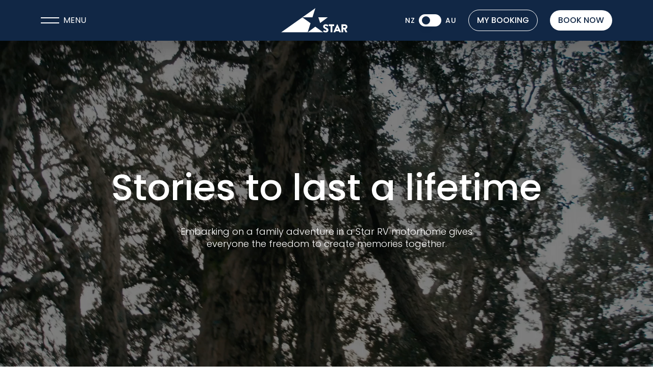

--- FILE ---
content_type: text/html; charset=utf-8
request_url: https://www.starrv.com/nz/star-benefits/family-motorhome-travel
body_size: 18485
content:
<!DOCTYPE html><html data-env="prod" lang="nz"><head><meta charSet="utf-8"/><meta name="viewport" content="width=device-width"/><title>Family motorhome travel | Star RV</title><meta name="robots" content="index,follow"/><meta name="description" content="A Star RV motorhome is an adventure that gives you the freedom to create memories together. Perfect for families of all shapes and sizes."/><link rel="alternate" hrefLang="en-AU" href="https://www.starrv.com/au/star-benefits/family-motorhome-travel"/><link rel="alternate" hrefLang="x-default" href="https://www.starrv.com/nz/star-benefits/family-motorhome-travel"/><meta property="og:title" content="Family motorhome travel | Star RV"/><meta property="og:description" content="A Star RV motorhome is an adventure that gives you the freedom to create memories together. Perfect for families of all shapes and sizes."/><meta property="og:url" content="https://www.starrv.com/nz/star-benefits/family-motorhome-travel"/><meta property="og:type" content="website"/><meta property="og:site_name" content="StarRV"/><link rel="canonical" href="https://www.starrv.com/nz/star-benefits/family-motorhome-travel"/><link rel="preload" as="image" href="/logo.svg" fetchpriority="high"/><script type="application/ld+json">{"@context":"https://schema.org","@type":"VideoObject","name":"Star Story: Wyper family - Outdoor Education","description":"Star Story: Wyper family - Outdoor Education","contentUrl":"https://stream.mux.com/vl2imD76yHZL35nTEP5Hh9e024zfOVUUpD027B5nB4j4M/medium.mp4","uploadDate":"2023-07-24T07:43:42Z","thumbnailUrl":"https://image.mux.com/vl2imD76yHZL35nTEP5Hh9e024zfOVUUpD027B5nB4j4M/thumbnail.webp"}</script><script type="application/ld+json">{"@context":"https://schema.org","@type":"WebPage","@id":"https://www.starrv.com/star-benefits/family-motorhome-travel","description":"A Star RV motorhome is an adventure that gives you the freedom to create memories together. Perfect for families of all shapes and sizes.","lastReviewed":"2024-01-21T21:01:11.828Z","reviewedBy":{"@type":"Organization","type":"Organization","name":"Star RV"}}</script><script type="application/ld+json">{"@context":"https://schema.org","@type":"BreadcrumbList","itemListElement":[{"@type":"ListItem","position":1,"item":{"@id":"https://www.starrv.com/star-benefits","name":"Star Benefits"}},{"@type":"ListItem","position":2,"item":{"@id":"https://www.starrv.com/star-benefits/family-motorhome-travel","name":"Room for the whole family"}}]}</script><script type="application/ld+json">{"@context":"https://schema.org","@type":"Corporation","name":"Star RV","legalName":"Star RV Limited","url":"https://www.starrv.com","logo":"https://www.starrv.com/default-star-logo.png","address":{"@type":"PostalAddress","streetAddress":"9 Richard Pearse Drive","addressLocality":"Māngere","addressRegion":"Auckland","postalCode":"2022","addressCountry":"NZ"},"contactPoint":[{"@type":"ContactPoint","telephone":"+64 9 600 0805","contactType":"customer service","email":"res@starrv.com","availableLanguage":"English"},{"@type":"ContactPoint","telephone":"+64 9 374 4360","contactType":"customer service","email":"res@starrv.com","areaServed":"NZ","contactOption":"TollFree","availableLanguage":"English"},{"@type":"ContactPoint","telephone":"+64 9 600 1032","contactType":"customer service","email":"res@starrv.com","areaServed":"AU","contactOption":"TollFree","availableLanguage":"English"}]}</script><script type="application/ld+json">{"@context":"https://schema.org","@type":"Organization","name":"Star RV","url":"https://www.starrv.com","sameAs":["https://www.facebook.com/StarRVWorld","https://www.youtube.com/@starrvtv","https://www.instagram.com/star_rv_world"]}</script><meta name="next-head-count" content="19"/><meta name="viewport" content="width=device-width, initial-scale=1"/><meta name="p:domain_verify" content="4d9410c1a830bb76f5d807037f18b3cd"/><link rel="preload" href="/_next/static/media/4c285fdca692ea22-s.p.woff2" as="font" type="font/woff2" crossorigin="anonymous" data-next-font="size-adjust"/><link rel="preload" href="/_next/static/media/eafabf029ad39a43-s.p.woff2" as="font" type="font/woff2" crossorigin="anonymous" data-next-font="size-adjust"/><link rel="preload" href="/_next/static/media/8888a3826f4a3af4-s.p.woff2" as="font" type="font/woff2" crossorigin="anonymous" data-next-font="size-adjust"/><link rel="preload" href="/_next/static/media/0484562807a97172-s.p.woff2" as="font" type="font/woff2" crossorigin="anonymous" data-next-font="size-adjust"/><link rel="preload" href="/_next/static/media/b957ea75a84b6ea7-s.p.woff2" as="font" type="font/woff2" crossorigin="anonymous" data-next-font="size-adjust"/><link rel="preload" href="/_next/static/css/009410ed2e51e30f.css" as="style"/><link rel="stylesheet" href="/_next/static/css/009410ed2e51e30f.css" data-n-g=""/><noscript data-n-css=""></noscript><script defer="" nomodule="" src="/_next/static/chunks/polyfills-78c92fac7aa8fdd8.js"></script><script defer="" src="/_next/static/chunks/294-fab94ae77f2265d9.js"></script><script defer="" src="/_next/static/chunks/799-97449731e977a0d6.js"></script><script defer="" src="/_next/static/chunks/610.32b512e975f8fe46.js"></script><script defer="" src="/_next/static/chunks/112.797ee7a71475473e.js"></script><script defer="" src="/_next/static/chunks/535.c713b84cbaeaebe5.js"></script><script defer="" src="/_next/static/chunks/766.28d7b8ee4ac8d569.js"></script><script defer="" src="/_next/static/chunks/266.745595037373654f.js"></script><script defer="" src="/_next/static/chunks/437.22fc796a3fc9737b.js"></script><script src="/_next/static/chunks/webpack-f60f0265bb6c6e63.js" defer=""></script><script src="/_next/static/chunks/framework-d3f7b958c38d3bff.js" defer=""></script><script src="/_next/static/chunks/main-3ca2429cd1760930.js" defer=""></script><script src="/_next/static/chunks/pages/_app-6b3595f50c2f6da1.js" defer=""></script><script src="/_next/static/chunks/37a763b4-5676c3bc12f9495d.js" defer=""></script><script src="/_next/static/chunks/793-2886574c6fbae04e.js" defer=""></script><script src="/_next/static/chunks/62-38829a30fb7f7e70.js" defer=""></script><script src="/_next/static/chunks/279-d82a9fd3a8794893.js" defer=""></script><script src="/_next/static/chunks/211-30a6ee3dd1dccc1f.js" defer=""></script><script src="/_next/static/chunks/pages/%5B...slug%5D-cb4767fb4905c618.js" defer=""></script><script src="/_next/static/GqU30mX3LtrUTWqqCnVmU/_buildManifest.js" defer=""></script><script src="/_next/static/GqU30mX3LtrUTWqqCnVmU/_ssgManifest.js" defer=""></script><style id="__jsx-3864323827">html{font-family:'__Poppins_51684b', '__Poppins_Fallback_51684b'}</style></head><body><div id="__next"><noscript class="jsx-3864323827"><iframe src="https://www.googletagmanager.com/ns.html?id=GTM-WX6CFK7" height="0" width="0" style="display:none;visibility:hidden" class="jsx-3864323827"></iframe></noscript><style>
    #nprogress {
      pointer-events: none;
    }
    #nprogress .bar {
      background: #29D;
      position: fixed;
      z-index: 9999;
      top: 0;
      left: 0;
      width: 100%;
      height: 3px;
    }
    #nprogress .peg {
      display: block;
      position: absolute;
      right: 0px;
      width: 100px;
      height: 100%;
      box-shadow: 0 0 10px #29D, 0 0 5px #29D;
      opacity: 1;
      -webkit-transform: rotate(3deg) translate(0px, -4px);
      -ms-transform: rotate(3deg) translate(0px, -4px);
      transform: rotate(3deg) translate(0px, -4px);
    }
    #nprogress .spinner {
      display: block;
      position: fixed;
      z-index: 1031;
      top: 15px;
      right: 15px;
    }
    #nprogress .spinner-icon {
      width: 18px;
      height: 18px;
      box-sizing: border-box;
      border: solid 2px transparent;
      border-top-color: #29D;
      border-left-color: #29D;
      border-radius: 50%;
      -webkit-animation: nprogresss-spinner 400ms linear infinite;
      animation: nprogress-spinner 400ms linear infinite;
    }
    .nprogress-custom-parent {
      overflow: hidden;
      position: relative;
    }
    .nprogress-custom-parent #nprogress .spinner,
    .nprogress-custom-parent #nprogress .bar {
      position: absolute;
    }
    @-webkit-keyframes nprogress-spinner {
      0% {
        -webkit-transform: rotate(0deg);
      }
      100% {
        -webkit-transform: rotate(360deg);
      }
    }
    @keyframes nprogress-spinner {
      0% {
        transform: rotate(0deg);
      }
      100% {
        transform: rotate(360deg);
      }
    }
  </style><main class="jsx-3864323827"><header aria-label="Site Header" class="bg-primary px-4 lg:px-0 z-50 mx-4 lg:mt-0 lg:mx-0 fixed lg:fixed left-0 right-0 top-8 lg:top-0 rounded-full lg:rounded-none shadow-2xl" style="transform:none"><div class="box-content mx-auto px-4 md:px-4 lg:px-20 max-w-full"><div class="flex items-center justify-between h-20"><button class="flex items-center lg:flex-1 group" aria-label="Open navigation menu" type="button" aria-haspopup="dialog" aria-expanded="false" aria-controls="radix-:Rp1jm:" data-state="closed"><div class="space-y-2"><div class="w-9 h-0.5 bg-white transition duration-500 group-hover:-translate-y-0.5"></div><div class="w-9 h-0.5 bg-white transition duration-500 group-hover:translate-y-0.5"></div></div><div class="hidden lg:block ml-2 text-white">MENU</div></button><div class="flex lg:flex-1 lg:justify-center items-center -lg:mobile-header-logo"><a title="Go to homepage" class="transition duration-500 ease-out" href="/nz"><img alt="StarRV Logo" fetchpriority="high" width="130" height="100" decoding="async" data-nimg="1" style="color:transparent" src="/logo.svg"/></a><div class="block lg:hidden"><a class="font-medium text-center inline-flex items-center justify-center rounded-full whitespace-nowrap transition duration-300 focus:outline-none focus:ring-2 focus:ring-offset-2 focus:ring-indigo-500 disabled:pointer-events-none disabled:opacity-50 border-white hover:border-primary hover:text-primary px-4 py-2 uppercase bg-white text-primary hover:bg-white mobile-nav-button" type="button" aria-haspopup="dialog" aria-expanded="false" aria-controls="radix-:R591jm:" data-state="closed">Book now</a></div></div><div class="hidden lg:flex flex-row lg:flex-1 items-center justify-end space-x-6"><div class="flex items-center space-x-2 text-white"><h6>NZ</h6><button type="button" role="switch" aria-checked="false" data-state="unchecked" value="on" class="bg-white peer inline-flex h-[24px] w-[44px] shrink-0 cursor-pointer items-center rounded-full border-2 border-transparent transition-colors focus-visible:outline-none focus-visible:ring-2 focus-visible:ring-ring focus-visible:ring-offset-2 focus-visible:ring-offset-background disabled:cursor-not-allowed disabled:opacity-50 data-[state=unchecked]:bg-input" id="siteLocale"><span data-state="unchecked" class="pointer-events-none block h-4 w-4 rounded-full bg-primary shadow-lg ring-0 transition-transform data-[state=checked]:translate-x-5 data-[state=unchecked]:translate-x-1"></span></button><input type="checkbox" aria-hidden="true" style="transform:translateX(-100%);position:absolute;pointer-events:none;opacity:0;margin:0" tabindex="-1" value="on"/><h6>AU</h6></div><a target="_blank" class="font-medium text-center inline-flex items-center justify-center rounded-full whitespace-nowrap transition duration-300 focus:outline-none focus:ring-2 focus:ring-offset-2 focus:ring-indigo-500 disabled:pointer-events-none disabled:opacity-50 border border-white text-white hover:border-primary px-4 py-2 uppercase hover:bg-white hover:text-primary" href="https://portal.starrv.com">My Booking</a><a target="_blank" class="font-medium text-center inline-flex items-center justify-center rounded-full whitespace-nowrap transition duration-300 focus:outline-none focus:ring-2 focus:ring-offset-2 focus:ring-indigo-500 disabled:pointer-events-none disabled:opacity-50 border-white hover:border-primary hover:text-primary px-4 py-2 uppercase bg-white text-primary hover:bg-white" href="https://bookings.starrv.com/obe/nz/direct/trip/create/motorhome">Book now</a></div></div></div></header><section class="relative h-[calc(100vh)] min-h-heroFullScreen flex flex-col"><div class="object-cover center inset-1/2 absolute top-0 left-0 w-full h-full overflow-hidden -z-[50]"><video class="min-w-full min-h-full absolute object-cover brightness-50" title="Star Story: Wyper family - Outdoor Education" placeholder="https://image.mux.com/vl2imD76yHZL35nTEP5Hh9e024zfOVUUpD027B5nB4j4M/thumbnail.webp?time=0" poster="https://image.mux.com/vl2imD76yHZL35nTEP5Hh9e024zfOVUUpD027B5nB4j4M/thumbnail.webp?time=0" playsinline="" muted="" loop="" metadata="[object Object]"></video></div><div class="h-full flex flex-col items-center justify-center text-center text-white m-auto mt-16 lg:mt-24"><div class="box-content mx-auto max-w-lg px-4 md:px-8"><div><div><h1 class="flex flex-col"><span>Stories to last a lifetime</span></h1><span><div class="prose text-white mx-auto mt-8"><p class="large">Embarking on a family adventure in a Star RV motorhome gives everyone the freedom to create memories together. </p></div></span></div></div></div></div></section><div><div class="py-8 lg:py-20"><div class="box-content mx-auto max-w-lg px-4 md:px-8"><div class="flex flex-col md:flex-row gap-5 sm:gap-8"><div class="prose mx-auto w-full md:w-1/3"><h2>The unparalleled benefits of family travel with Star RV</h2></div><div class="prose mx-auto w-full md:w-1/3"><p>Family travel has always been a cherished tradition, creating lasting memories that tie loved ones together. Exploring Australia and New Zealand in a motorhome offers families a unique and immersive travel experience.</p></div><div class="prose mx-auto w-full md:w-1/3"><p>Among the various options available, the Star RV motorhome stands out for its comfort and convenience, providing families with a home on wheels. Delve into the benefits of family travel in a Star RV and view our range of motorhomes perfect for families of all shapes and sizes.</p></div></div></div></div><div class="py-8 lg:py-20"><div class="hidden lg:block"><div class="box-content mx-auto max-w-lg px-4 md:px-8"><div class="relative grid items-center gap-5 h-full w-full grid-cols-[1fr_2fr_1fr] grid-rows-1 max-h-[600px]"><div class="object-cover col-span-1 rounded-[15px] h-full w-full col-start-1" style="opacity:0;transform:none"><div class="w-full h-full overflow-hidden flex rounded-[15px]"><div style="position:relative;width:100%;padding-bottom:75%" data-radix-aspect-ratio-wrapper=""><div style="position:absolute;top:0;right:0;bottom:0;left:0"><img alt="Young girls picking plants" loading="lazy" decoding="async" data-nimg="fill" class="object-cover " style="position:absolute;height:100%;width:100%;left:0;top:0;right:0;bottom:0;color:transparent" sizes="(max-width: 639px) 75vw, (max-width: 1023px) 35vw, (max-width: 1723px) 50vw, 810px" srcSet="/_next/image?url=https%3A%2F%2Fstorage.googleapis.com%2Fjucy-turkana-prod-6fa3ff.appspot.com%2FImage%2Fyoung_girls_picking_plants_b8c929b804%2Fyoung_girls_picking_plants_b8c929b804.jpg&amp;w=256&amp;q=75 256w, /_next/image?url=https%3A%2F%2Fstorage.googleapis.com%2Fjucy-turkana-prod-6fa3ff.appspot.com%2FImage%2Fyoung_girls_picking_plants_b8c929b804%2Fyoung_girls_picking_plants_b8c929b804.jpg&amp;w=384&amp;q=75 384w, /_next/image?url=https%3A%2F%2Fstorage.googleapis.com%2Fjucy-turkana-prod-6fa3ff.appspot.com%2FImage%2Fyoung_girls_picking_plants_b8c929b804%2Fyoung_girls_picking_plants_b8c929b804.jpg&amp;w=640&amp;q=75 640w, /_next/image?url=https%3A%2F%2Fstorage.googleapis.com%2Fjucy-turkana-prod-6fa3ff.appspot.com%2FImage%2Fyoung_girls_picking_plants_b8c929b804%2Fyoung_girls_picking_plants_b8c929b804.jpg&amp;w=750&amp;q=75 750w, /_next/image?url=https%3A%2F%2Fstorage.googleapis.com%2Fjucy-turkana-prod-6fa3ff.appspot.com%2FImage%2Fyoung_girls_picking_plants_b8c929b804%2Fyoung_girls_picking_plants_b8c929b804.jpg&amp;w=828&amp;q=75 828w, /_next/image?url=https%3A%2F%2Fstorage.googleapis.com%2Fjucy-turkana-prod-6fa3ff.appspot.com%2FImage%2Fyoung_girls_picking_plants_b8c929b804%2Fyoung_girls_picking_plants_b8c929b804.jpg&amp;w=1080&amp;q=75 1080w, /_next/image?url=https%3A%2F%2Fstorage.googleapis.com%2Fjucy-turkana-prod-6fa3ff.appspot.com%2FImage%2Fyoung_girls_picking_plants_b8c929b804%2Fyoung_girls_picking_plants_b8c929b804.jpg&amp;w=1200&amp;q=75 1200w, /_next/image?url=https%3A%2F%2Fstorage.googleapis.com%2Fjucy-turkana-prod-6fa3ff.appspot.com%2FImage%2Fyoung_girls_picking_plants_b8c929b804%2Fyoung_girls_picking_plants_b8c929b804.jpg&amp;w=1920&amp;q=75 1920w, /_next/image?url=https%3A%2F%2Fstorage.googleapis.com%2Fjucy-turkana-prod-6fa3ff.appspot.com%2FImage%2Fyoung_girls_picking_plants_b8c929b804%2Fyoung_girls_picking_plants_b8c929b804.jpg&amp;w=2048&amp;q=75 2048w, /_next/image?url=https%3A%2F%2Fstorage.googleapis.com%2Fjucy-turkana-prod-6fa3ff.appspot.com%2FImage%2Fyoung_girls_picking_plants_b8c929b804%2Fyoung_girls_picking_plants_b8c929b804.jpg&amp;w=3840&amp;q=75 3840w" src="/_next/image?url=https%3A%2F%2Fstorage.googleapis.com%2Fjucy-turkana-prod-6fa3ff.appspot.com%2FImage%2Fyoung_girls_picking_plants_b8c929b804%2Fyoung_girls_picking_plants_b8c929b804.jpg&amp;w=3840&amp;q=75"/></div></div></div></div><div class="object-cover col-span-1 rounded-[15px] h-full w-full col-start-2" style="opacity:0;transform:none"><div class="w-full h-full overflow-hidden flex rounded-[15px]"><div style="position:relative;width:100%;padding-bottom:75%" data-radix-aspect-ratio-wrapper=""><div style="position:absolute;top:0;right:0;bottom:0;left:0"><img alt="Man fishing with children in Australian river" loading="lazy" decoding="async" data-nimg="fill" class="object-cover " style="position:absolute;height:100%;width:100%;left:0;top:0;right:0;bottom:0;color:transparent" sizes="(max-width: 639px) 75vw, (max-width: 1023px) 35vw, (max-width: 1723px) 50vw, 810px" srcSet="/_next/image?url=https%3A%2F%2Fstorage.googleapis.com%2Fjucy-turkana-prod-6fa3ff.appspot.com%2FImage%2Fhenry_the_explorer_fishing_with_children_935bc9a1ac%2Fhenry_the_explorer_fishing_with_children_935bc9a1ac.jpg&amp;w=256&amp;q=75 256w, /_next/image?url=https%3A%2F%2Fstorage.googleapis.com%2Fjucy-turkana-prod-6fa3ff.appspot.com%2FImage%2Fhenry_the_explorer_fishing_with_children_935bc9a1ac%2Fhenry_the_explorer_fishing_with_children_935bc9a1ac.jpg&amp;w=384&amp;q=75 384w, /_next/image?url=https%3A%2F%2Fstorage.googleapis.com%2Fjucy-turkana-prod-6fa3ff.appspot.com%2FImage%2Fhenry_the_explorer_fishing_with_children_935bc9a1ac%2Fhenry_the_explorer_fishing_with_children_935bc9a1ac.jpg&amp;w=640&amp;q=75 640w, /_next/image?url=https%3A%2F%2Fstorage.googleapis.com%2Fjucy-turkana-prod-6fa3ff.appspot.com%2FImage%2Fhenry_the_explorer_fishing_with_children_935bc9a1ac%2Fhenry_the_explorer_fishing_with_children_935bc9a1ac.jpg&amp;w=750&amp;q=75 750w, /_next/image?url=https%3A%2F%2Fstorage.googleapis.com%2Fjucy-turkana-prod-6fa3ff.appspot.com%2FImage%2Fhenry_the_explorer_fishing_with_children_935bc9a1ac%2Fhenry_the_explorer_fishing_with_children_935bc9a1ac.jpg&amp;w=828&amp;q=75 828w, /_next/image?url=https%3A%2F%2Fstorage.googleapis.com%2Fjucy-turkana-prod-6fa3ff.appspot.com%2FImage%2Fhenry_the_explorer_fishing_with_children_935bc9a1ac%2Fhenry_the_explorer_fishing_with_children_935bc9a1ac.jpg&amp;w=1080&amp;q=75 1080w, /_next/image?url=https%3A%2F%2Fstorage.googleapis.com%2Fjucy-turkana-prod-6fa3ff.appspot.com%2FImage%2Fhenry_the_explorer_fishing_with_children_935bc9a1ac%2Fhenry_the_explorer_fishing_with_children_935bc9a1ac.jpg&amp;w=1200&amp;q=75 1200w, /_next/image?url=https%3A%2F%2Fstorage.googleapis.com%2Fjucy-turkana-prod-6fa3ff.appspot.com%2FImage%2Fhenry_the_explorer_fishing_with_children_935bc9a1ac%2Fhenry_the_explorer_fishing_with_children_935bc9a1ac.jpg&amp;w=1920&amp;q=75 1920w, /_next/image?url=https%3A%2F%2Fstorage.googleapis.com%2Fjucy-turkana-prod-6fa3ff.appspot.com%2FImage%2Fhenry_the_explorer_fishing_with_children_935bc9a1ac%2Fhenry_the_explorer_fishing_with_children_935bc9a1ac.jpg&amp;w=2048&amp;q=75 2048w, /_next/image?url=https%3A%2F%2Fstorage.googleapis.com%2Fjucy-turkana-prod-6fa3ff.appspot.com%2FImage%2Fhenry_the_explorer_fishing_with_children_935bc9a1ac%2Fhenry_the_explorer_fishing_with_children_935bc9a1ac.jpg&amp;w=3840&amp;q=75 3840w" src="/_next/image?url=https%3A%2F%2Fstorage.googleapis.com%2Fjucy-turkana-prod-6fa3ff.appspot.com%2FImage%2Fhenry_the_explorer_fishing_with_children_935bc9a1ac%2Fhenry_the_explorer_fishing_with_children_935bc9a1ac.jpg&amp;w=3840&amp;q=75"/></div></div></div></div><div class="object-cover col-span-1 rounded-[15px] h-full w-full col-start-3" style="opacity:0;transform:none"><div class="w-full h-full overflow-hidden flex rounded-[15px]"><div style="position:relative;width:100%;padding-bottom:140%" data-radix-aspect-ratio-wrapper=""><div style="position:absolute;top:0;right:0;bottom:0;left:0"><img alt="Father with daughter on shoulders" loading="lazy" decoding="async" data-nimg="fill" class="object-cover " style="position:absolute;height:100%;width:100%;left:0;top:0;right:0;bottom:0;color:transparent" sizes="(max-width: 639px) 75vw, (max-width: 1023px) 35vw, (max-width: 1723px) 25vw, 405px" srcSet="/_next/image?url=https%3A%2F%2Fstorage.googleapis.com%2Fjucy-turkana-prod-6fa3ff.appspot.com%2FImage%2Ffather_with_daughter_on_shoulders_330d30a48c%2Ffather_with_daughter_on_shoulders_330d30a48c.jpg&amp;w=256&amp;q=75 256w, /_next/image?url=https%3A%2F%2Fstorage.googleapis.com%2Fjucy-turkana-prod-6fa3ff.appspot.com%2FImage%2Ffather_with_daughter_on_shoulders_330d30a48c%2Ffather_with_daughter_on_shoulders_330d30a48c.jpg&amp;w=384&amp;q=75 384w, /_next/image?url=https%3A%2F%2Fstorage.googleapis.com%2Fjucy-turkana-prod-6fa3ff.appspot.com%2FImage%2Ffather_with_daughter_on_shoulders_330d30a48c%2Ffather_with_daughter_on_shoulders_330d30a48c.jpg&amp;w=640&amp;q=75 640w, /_next/image?url=https%3A%2F%2Fstorage.googleapis.com%2Fjucy-turkana-prod-6fa3ff.appspot.com%2FImage%2Ffather_with_daughter_on_shoulders_330d30a48c%2Ffather_with_daughter_on_shoulders_330d30a48c.jpg&amp;w=750&amp;q=75 750w, /_next/image?url=https%3A%2F%2Fstorage.googleapis.com%2Fjucy-turkana-prod-6fa3ff.appspot.com%2FImage%2Ffather_with_daughter_on_shoulders_330d30a48c%2Ffather_with_daughter_on_shoulders_330d30a48c.jpg&amp;w=828&amp;q=75 828w, /_next/image?url=https%3A%2F%2Fstorage.googleapis.com%2Fjucy-turkana-prod-6fa3ff.appspot.com%2FImage%2Ffather_with_daughter_on_shoulders_330d30a48c%2Ffather_with_daughter_on_shoulders_330d30a48c.jpg&amp;w=1080&amp;q=75 1080w, /_next/image?url=https%3A%2F%2Fstorage.googleapis.com%2Fjucy-turkana-prod-6fa3ff.appspot.com%2FImage%2Ffather_with_daughter_on_shoulders_330d30a48c%2Ffather_with_daughter_on_shoulders_330d30a48c.jpg&amp;w=1200&amp;q=75 1200w, /_next/image?url=https%3A%2F%2Fstorage.googleapis.com%2Fjucy-turkana-prod-6fa3ff.appspot.com%2FImage%2Ffather_with_daughter_on_shoulders_330d30a48c%2Ffather_with_daughter_on_shoulders_330d30a48c.jpg&amp;w=1920&amp;q=75 1920w, /_next/image?url=https%3A%2F%2Fstorage.googleapis.com%2Fjucy-turkana-prod-6fa3ff.appspot.com%2FImage%2Ffather_with_daughter_on_shoulders_330d30a48c%2Ffather_with_daughter_on_shoulders_330d30a48c.jpg&amp;w=2048&amp;q=75 2048w, /_next/image?url=https%3A%2F%2Fstorage.googleapis.com%2Fjucy-turkana-prod-6fa3ff.appspot.com%2FImage%2Ffather_with_daughter_on_shoulders_330d30a48c%2Ffather_with_daughter_on_shoulders_330d30a48c.jpg&amp;w=3840&amp;q=75 3840w" src="/_next/image?url=https%3A%2F%2Fstorage.googleapis.com%2Fjucy-turkana-prod-6fa3ff.appspot.com%2FImage%2Ffather_with_daughter_on_shoulders_330d30a48c%2Ffather_with_daughter_on_shoulders_330d30a48c.jpg&amp;w=3840&amp;q=75"/></div></div></div></div></div></div></div><div class="block lg:hidden"><div class="overflow-hidden embla embla__gallery embla__gallery-multi"><div class="flex embla__container"><div class="embla__slide"><div class="w-full overflow-hidden flex rounded-2xl h-auto"><div style="position:relative;width:100%;padding-bottom:75%" data-radix-aspect-ratio-wrapper=""><div style="position:absolute;top:0;right:0;bottom:0;left:0"><img alt="Young girls picking plants" loading="lazy" decoding="async" data-nimg="fill" class="object-cover " style="position:absolute;height:100%;width:100%;left:0;top:0;right:0;bottom:0;color:transparent" sizes="(max-width: 639px) 75vw, (max-width: 1023px) 35vw, (max-width: 1723px) 50vw, 810px" srcSet="/_next/image?url=https%3A%2F%2Fstorage.googleapis.com%2Fjucy-turkana-prod-6fa3ff.appspot.com%2FImage%2Fyoung_girls_picking_plants_b8c929b804%2Fyoung_girls_picking_plants_b8c929b804.jpg&amp;w=256&amp;q=75 256w, /_next/image?url=https%3A%2F%2Fstorage.googleapis.com%2Fjucy-turkana-prod-6fa3ff.appspot.com%2FImage%2Fyoung_girls_picking_plants_b8c929b804%2Fyoung_girls_picking_plants_b8c929b804.jpg&amp;w=384&amp;q=75 384w, /_next/image?url=https%3A%2F%2Fstorage.googleapis.com%2Fjucy-turkana-prod-6fa3ff.appspot.com%2FImage%2Fyoung_girls_picking_plants_b8c929b804%2Fyoung_girls_picking_plants_b8c929b804.jpg&amp;w=640&amp;q=75 640w, /_next/image?url=https%3A%2F%2Fstorage.googleapis.com%2Fjucy-turkana-prod-6fa3ff.appspot.com%2FImage%2Fyoung_girls_picking_plants_b8c929b804%2Fyoung_girls_picking_plants_b8c929b804.jpg&amp;w=750&amp;q=75 750w, /_next/image?url=https%3A%2F%2Fstorage.googleapis.com%2Fjucy-turkana-prod-6fa3ff.appspot.com%2FImage%2Fyoung_girls_picking_plants_b8c929b804%2Fyoung_girls_picking_plants_b8c929b804.jpg&amp;w=828&amp;q=75 828w, /_next/image?url=https%3A%2F%2Fstorage.googleapis.com%2Fjucy-turkana-prod-6fa3ff.appspot.com%2FImage%2Fyoung_girls_picking_plants_b8c929b804%2Fyoung_girls_picking_plants_b8c929b804.jpg&amp;w=1080&amp;q=75 1080w, /_next/image?url=https%3A%2F%2Fstorage.googleapis.com%2Fjucy-turkana-prod-6fa3ff.appspot.com%2FImage%2Fyoung_girls_picking_plants_b8c929b804%2Fyoung_girls_picking_plants_b8c929b804.jpg&amp;w=1200&amp;q=75 1200w, /_next/image?url=https%3A%2F%2Fstorage.googleapis.com%2Fjucy-turkana-prod-6fa3ff.appspot.com%2FImage%2Fyoung_girls_picking_plants_b8c929b804%2Fyoung_girls_picking_plants_b8c929b804.jpg&amp;w=1920&amp;q=75 1920w, /_next/image?url=https%3A%2F%2Fstorage.googleapis.com%2Fjucy-turkana-prod-6fa3ff.appspot.com%2FImage%2Fyoung_girls_picking_plants_b8c929b804%2Fyoung_girls_picking_plants_b8c929b804.jpg&amp;w=2048&amp;q=75 2048w, /_next/image?url=https%3A%2F%2Fstorage.googleapis.com%2Fjucy-turkana-prod-6fa3ff.appspot.com%2FImage%2Fyoung_girls_picking_plants_b8c929b804%2Fyoung_girls_picking_plants_b8c929b804.jpg&amp;w=3840&amp;q=75 3840w" src="/_next/image?url=https%3A%2F%2Fstorage.googleapis.com%2Fjucy-turkana-prod-6fa3ff.appspot.com%2FImage%2Fyoung_girls_picking_plants_b8c929b804%2Fyoung_girls_picking_plants_b8c929b804.jpg&amp;w=3840&amp;q=75"/></div></div></div></div><div class="embla__slide"><div class="w-full overflow-hidden flex rounded-2xl h-auto"><div style="position:relative;width:100%;padding-bottom:75%" data-radix-aspect-ratio-wrapper=""><div style="position:absolute;top:0;right:0;bottom:0;left:0"><img alt="Man fishing with children in Australian river" loading="lazy" decoding="async" data-nimg="fill" class="object-cover " style="position:absolute;height:100%;width:100%;left:0;top:0;right:0;bottom:0;color:transparent" sizes="(max-width: 639px) 75vw, (max-width: 1023px) 35vw, (max-width: 1723px) 50vw, 810px" srcSet="/_next/image?url=https%3A%2F%2Fstorage.googleapis.com%2Fjucy-turkana-prod-6fa3ff.appspot.com%2FImage%2Fhenry_the_explorer_fishing_with_children_935bc9a1ac%2Fhenry_the_explorer_fishing_with_children_935bc9a1ac.jpg&amp;w=256&amp;q=75 256w, /_next/image?url=https%3A%2F%2Fstorage.googleapis.com%2Fjucy-turkana-prod-6fa3ff.appspot.com%2FImage%2Fhenry_the_explorer_fishing_with_children_935bc9a1ac%2Fhenry_the_explorer_fishing_with_children_935bc9a1ac.jpg&amp;w=384&amp;q=75 384w, /_next/image?url=https%3A%2F%2Fstorage.googleapis.com%2Fjucy-turkana-prod-6fa3ff.appspot.com%2FImage%2Fhenry_the_explorer_fishing_with_children_935bc9a1ac%2Fhenry_the_explorer_fishing_with_children_935bc9a1ac.jpg&amp;w=640&amp;q=75 640w, /_next/image?url=https%3A%2F%2Fstorage.googleapis.com%2Fjucy-turkana-prod-6fa3ff.appspot.com%2FImage%2Fhenry_the_explorer_fishing_with_children_935bc9a1ac%2Fhenry_the_explorer_fishing_with_children_935bc9a1ac.jpg&amp;w=750&amp;q=75 750w, /_next/image?url=https%3A%2F%2Fstorage.googleapis.com%2Fjucy-turkana-prod-6fa3ff.appspot.com%2FImage%2Fhenry_the_explorer_fishing_with_children_935bc9a1ac%2Fhenry_the_explorer_fishing_with_children_935bc9a1ac.jpg&amp;w=828&amp;q=75 828w, /_next/image?url=https%3A%2F%2Fstorage.googleapis.com%2Fjucy-turkana-prod-6fa3ff.appspot.com%2FImage%2Fhenry_the_explorer_fishing_with_children_935bc9a1ac%2Fhenry_the_explorer_fishing_with_children_935bc9a1ac.jpg&amp;w=1080&amp;q=75 1080w, /_next/image?url=https%3A%2F%2Fstorage.googleapis.com%2Fjucy-turkana-prod-6fa3ff.appspot.com%2FImage%2Fhenry_the_explorer_fishing_with_children_935bc9a1ac%2Fhenry_the_explorer_fishing_with_children_935bc9a1ac.jpg&amp;w=1200&amp;q=75 1200w, /_next/image?url=https%3A%2F%2Fstorage.googleapis.com%2Fjucy-turkana-prod-6fa3ff.appspot.com%2FImage%2Fhenry_the_explorer_fishing_with_children_935bc9a1ac%2Fhenry_the_explorer_fishing_with_children_935bc9a1ac.jpg&amp;w=1920&amp;q=75 1920w, /_next/image?url=https%3A%2F%2Fstorage.googleapis.com%2Fjucy-turkana-prod-6fa3ff.appspot.com%2FImage%2Fhenry_the_explorer_fishing_with_children_935bc9a1ac%2Fhenry_the_explorer_fishing_with_children_935bc9a1ac.jpg&amp;w=2048&amp;q=75 2048w, /_next/image?url=https%3A%2F%2Fstorage.googleapis.com%2Fjucy-turkana-prod-6fa3ff.appspot.com%2FImage%2Fhenry_the_explorer_fishing_with_children_935bc9a1ac%2Fhenry_the_explorer_fishing_with_children_935bc9a1ac.jpg&amp;w=3840&amp;q=75 3840w" src="/_next/image?url=https%3A%2F%2Fstorage.googleapis.com%2Fjucy-turkana-prod-6fa3ff.appspot.com%2FImage%2Fhenry_the_explorer_fishing_with_children_935bc9a1ac%2Fhenry_the_explorer_fishing_with_children_935bc9a1ac.jpg&amp;w=3840&amp;q=75"/></div></div></div></div><div class="embla__slide"><div class="w-full overflow-hidden flex rounded-2xl h-auto"><div style="position:relative;width:100%;padding-bottom:140%" data-radix-aspect-ratio-wrapper=""><div style="position:absolute;top:0;right:0;bottom:0;left:0"><img alt="Father with daughter on shoulders" loading="lazy" decoding="async" data-nimg="fill" class="object-cover " style="position:absolute;height:100%;width:100%;left:0;top:0;right:0;bottom:0;color:transparent" sizes="(max-width: 639px) 75vw, (max-width: 1023px) 35vw, (max-width: 1723px) 25vw, 405px" srcSet="/_next/image?url=https%3A%2F%2Fstorage.googleapis.com%2Fjucy-turkana-prod-6fa3ff.appspot.com%2FImage%2Ffather_with_daughter_on_shoulders_330d30a48c%2Ffather_with_daughter_on_shoulders_330d30a48c.jpg&amp;w=256&amp;q=75 256w, /_next/image?url=https%3A%2F%2Fstorage.googleapis.com%2Fjucy-turkana-prod-6fa3ff.appspot.com%2FImage%2Ffather_with_daughter_on_shoulders_330d30a48c%2Ffather_with_daughter_on_shoulders_330d30a48c.jpg&amp;w=384&amp;q=75 384w, /_next/image?url=https%3A%2F%2Fstorage.googleapis.com%2Fjucy-turkana-prod-6fa3ff.appspot.com%2FImage%2Ffather_with_daughter_on_shoulders_330d30a48c%2Ffather_with_daughter_on_shoulders_330d30a48c.jpg&amp;w=640&amp;q=75 640w, /_next/image?url=https%3A%2F%2Fstorage.googleapis.com%2Fjucy-turkana-prod-6fa3ff.appspot.com%2FImage%2Ffather_with_daughter_on_shoulders_330d30a48c%2Ffather_with_daughter_on_shoulders_330d30a48c.jpg&amp;w=750&amp;q=75 750w, /_next/image?url=https%3A%2F%2Fstorage.googleapis.com%2Fjucy-turkana-prod-6fa3ff.appspot.com%2FImage%2Ffather_with_daughter_on_shoulders_330d30a48c%2Ffather_with_daughter_on_shoulders_330d30a48c.jpg&amp;w=828&amp;q=75 828w, /_next/image?url=https%3A%2F%2Fstorage.googleapis.com%2Fjucy-turkana-prod-6fa3ff.appspot.com%2FImage%2Ffather_with_daughter_on_shoulders_330d30a48c%2Ffather_with_daughter_on_shoulders_330d30a48c.jpg&amp;w=1080&amp;q=75 1080w, /_next/image?url=https%3A%2F%2Fstorage.googleapis.com%2Fjucy-turkana-prod-6fa3ff.appspot.com%2FImage%2Ffather_with_daughter_on_shoulders_330d30a48c%2Ffather_with_daughter_on_shoulders_330d30a48c.jpg&amp;w=1200&amp;q=75 1200w, /_next/image?url=https%3A%2F%2Fstorage.googleapis.com%2Fjucy-turkana-prod-6fa3ff.appspot.com%2FImage%2Ffather_with_daughter_on_shoulders_330d30a48c%2Ffather_with_daughter_on_shoulders_330d30a48c.jpg&amp;w=1920&amp;q=75 1920w, /_next/image?url=https%3A%2F%2Fstorage.googleapis.com%2Fjucy-turkana-prod-6fa3ff.appspot.com%2FImage%2Ffather_with_daughter_on_shoulders_330d30a48c%2Ffather_with_daughter_on_shoulders_330d30a48c.jpg&amp;w=2048&amp;q=75 2048w, /_next/image?url=https%3A%2F%2Fstorage.googleapis.com%2Fjucy-turkana-prod-6fa3ff.appspot.com%2FImage%2Ffather_with_daughter_on_shoulders_330d30a48c%2Ffather_with_daughter_on_shoulders_330d30a48c.jpg&amp;w=3840&amp;q=75 3840w" src="/_next/image?url=https%3A%2F%2Fstorage.googleapis.com%2Fjucy-turkana-prod-6fa3ff.appspot.com%2FImage%2Ffather_with_daughter_on_shoulders_330d30a48c%2Ffather_with_daughter_on_shoulders_330d30a48c.jpg&amp;w=3840&amp;q=75"/></div></div></div></div></div></div></div></div><div class="py-8 lg:py-20"><div class="box-content mx-auto max-w-lg px-4 md:px-8 grid gap-10 xl:gap-16"><div class="grid grid-cols-6 xl:grid-cols-12 gap-5"><div class="relative rounded-3xl overflow-clip isolate transition duration-500 shadow-none hover:shadow-lg group col-span-full md:col-span-3 lg:col-span-4 xl:col-span-8 text-white flex items-center" style="order:2"><div class="w-full h-full overflow-hidden flex rounded-3xl"><div style="position:relative;width:100%;padding-bottom:63.63636363636364%" data-radix-aspect-ratio-wrapper=""><div style="position:absolute;top:0;right:0;bottom:0;left:0"><video class="min-w-full min-h-full absolute object-cover brightness-75" placeholder="https://image.mux.com/vl2imD76yHZL35nTEP5Hh9e024zfOVUUpD027B5nB4j4M/thumbnail.webp" poster="https://image.mux.com/vl2imD76yHZL35nTEP5Hh9e024zfOVUUpD027B5nB4j4M/thumbnail.webp" playsinline="" muted="" loop="" metadata="[object Object]"></video></div></div></div><a class="group absolute inset-0" target="_self" href="/nz/motorhome-hire-nz/6-berth-polaris"><div class="flex flex-col items-start h-full p-6 justify-end absolute inset-0 z-10"><div class="w-full"><div class="flex items-end justify-between w-full gap-2"><div class=""><h3 class="h3 mb-4">Something special awaits.</h3><div class="p text-primary card-description"><div class="prose mx-auto text-white lg:mx-0"></div></div></div><svg width="45" height="45" viewBox="0 0 45 45" fill="none" xmlns="http://www.w3.org/2000/svg" class="group cursor-pointer overflow-hidden shrink-0"><circle cx="22.5" cy="22.5" r="21.5" stroke="currentColor" stroke-width="2" class="stroke-primary transition group-hover:stroke-white group-hover:fill-white"></circle><g id="arrow-hover" class="group-hover:animate-arrow-in"><path d="M11.4891 28.8566L33.5087 16.1436" stroke="currentColor" stroke-width="2" class="group-hover:stroke-primary"></path><path d="M23.3855 13.4311L33.5158 16.1455L30.8014 26.2759" stroke="currentColor" stroke-width="2" class="group-hover:stroke-primary"></path></g></svg></div></div></div></a></div><div class="relative rounded-3xl overflow-clip isolate bg-shell col-span-full md:col-span-3 lg:col-span-2 xl:col-span-4 text-primary" style="order:1"><div class="flex flex-col items-start h-full p-6 justify-between relative"><div class="h6 mb-4">Star Fleet</div><div class="w-full"><div class="flex items-end justify-between w-full gap-2"><div class=""><h3 class="h3 mb-4">Polaris 6</h3><div class="p text-primary"><div class="prose mx-auto text-primary"><p>Whether travelling as a family or as a group of friends, this stylish vehicle provides a unique way to explore. Many motorhomes are the same, but only one carries the Star.</p>
<h6>Mercedes-Benz Sprinter</h6>
<ul>
<li>Sleeps 6</li>
<li>Expansive, flowing space</li>
<li>Sleeping arrangements prioritse comfort and privacy</li>
<li>Fully self contained bathroom</li>
<li>Smooth driving experience</li>
<li>Pet friendly</li>
</ul></div></div></div></div><a target="_self" href="/nz/motorhome-hire-nz/6-berth-polaris"><button class="font-medium text-center inline-flex items-center justify-center rounded-full whitespace-nowrap transition duration-300 focus:outline-none focus:ring-2 focus:ring-offset-2 focus:ring-indigo-500 disabled:pointer-events-none disabled:opacity-50 border-primary text-primary hover:bg-primary hover:text-white px-6 py-3 2xl:text-lg border-2 mt-8">LEARN MORE</button></a></div></div></div></div></div></div><div class="py-8 lg:py-20"><div class="box-content mx-auto max-w-lg px-4 md:px-8"><div class="relative md:flex space-y-5 md:space-y-0 md:space-x-5 py-16 md:flex-row"><div class="w-full md:grow rounded-3xl overflow-hidden"><div class="w-full h-full overflow-hidden flex"><div style="position:relative;width:100%;padding-bottom:73.17073170731707%" data-radix-aspect-ratio-wrapper=""><div style="position:absolute;top:0;right:0;bottom:0;left:0"><img alt="" loading="lazy" decoding="async" data-nimg="fill" class="object-cover " style="position:absolute;height:100%;width:100%;left:0;top:0;right:0;bottom:0;color:transparent" sizes="100vw" srcSet="/_next/image?url=https%3A%2F%2Fstorage.googleapis.com%2Fjucy-turkana-prod-6fa3ff.appspot.com%2FImage%2FWypers_Family_Flexibility_1d7f3185dc%2FWypers_Family_Flexibility_1d7f3185dc.png&amp;w=640&amp;q=75 640w, /_next/image?url=https%3A%2F%2Fstorage.googleapis.com%2Fjucy-turkana-prod-6fa3ff.appspot.com%2FImage%2FWypers_Family_Flexibility_1d7f3185dc%2FWypers_Family_Flexibility_1d7f3185dc.png&amp;w=750&amp;q=75 750w, /_next/image?url=https%3A%2F%2Fstorage.googleapis.com%2Fjucy-turkana-prod-6fa3ff.appspot.com%2FImage%2FWypers_Family_Flexibility_1d7f3185dc%2FWypers_Family_Flexibility_1d7f3185dc.png&amp;w=828&amp;q=75 828w, /_next/image?url=https%3A%2F%2Fstorage.googleapis.com%2Fjucy-turkana-prod-6fa3ff.appspot.com%2FImage%2FWypers_Family_Flexibility_1d7f3185dc%2FWypers_Family_Flexibility_1d7f3185dc.png&amp;w=1080&amp;q=75 1080w, /_next/image?url=https%3A%2F%2Fstorage.googleapis.com%2Fjucy-turkana-prod-6fa3ff.appspot.com%2FImage%2FWypers_Family_Flexibility_1d7f3185dc%2FWypers_Family_Flexibility_1d7f3185dc.png&amp;w=1200&amp;q=75 1200w, /_next/image?url=https%3A%2F%2Fstorage.googleapis.com%2Fjucy-turkana-prod-6fa3ff.appspot.com%2FImage%2FWypers_Family_Flexibility_1d7f3185dc%2FWypers_Family_Flexibility_1d7f3185dc.png&amp;w=1920&amp;q=75 1920w, /_next/image?url=https%3A%2F%2Fstorage.googleapis.com%2Fjucy-turkana-prod-6fa3ff.appspot.com%2FImage%2FWypers_Family_Flexibility_1d7f3185dc%2FWypers_Family_Flexibility_1d7f3185dc.png&amp;w=2048&amp;q=75 2048w, /_next/image?url=https%3A%2F%2Fstorage.googleapis.com%2Fjucy-turkana-prod-6fa3ff.appspot.com%2FImage%2FWypers_Family_Flexibility_1d7f3185dc%2FWypers_Family_Flexibility_1d7f3185dc.png&amp;w=3840&amp;q=75 3840w" src="/_next/image?url=https%3A%2F%2Fstorage.googleapis.com%2Fjucy-turkana-prod-6fa3ff.appspot.com%2FImage%2FWypers_Family_Flexibility_1d7f3185dc%2FWypers_Family_Flexibility_1d7f3185dc.png&amp;w=3840&amp;q=75"/></div></div></div></div><div class="flex flex-col justify-center p-7 w-full max-w-[540px]"><h3 class="h3 mb-4">Flexibility and freedom</h3><div class="p text-primary"><div class="prose mx-0"><p>Unlike conventional travel methods that require you to stick rigid schedules, a Star RV motorhome allows families the freedom to chart their own course. The ability to choose when and where to stop, explore, and rest provides freedom and flexibility. This freedom is particularly beneficial for families with children, as it accommodates all kinds of age groups and routines.</p></div></div></div></div><div class="relative md:flex space-y-5 md:space-y-0 md:space-x-5 py-16 md:flex-row"><div class="w-full md:grow rounded-3xl overflow-hidden"><div class="w-full h-full overflow-hidden flex"><div style="position:relative;width:100%;padding-bottom:73.17073170731707%" data-radix-aspect-ratio-wrapper=""><div style="position:absolute;top:0;right:0;bottom:0;left:0"><img alt="" loading="lazy" decoding="async" data-nimg="fill" class="object-cover " style="position:absolute;height:100%;width:100%;left:0;top:0;right:0;bottom:0;color:transparent" sizes="100vw" srcSet="/_next/image?url=https%3A%2F%2Fstorage.googleapis.com%2Fjucy-turkana-prod-6fa3ff.appspot.com%2FImage%2FWypers_Family_Cost_Effective_a896ca4be7%2FWypers_Family_Cost_Effective_a896ca4be7.png&amp;w=640&amp;q=75 640w, /_next/image?url=https%3A%2F%2Fstorage.googleapis.com%2Fjucy-turkana-prod-6fa3ff.appspot.com%2FImage%2FWypers_Family_Cost_Effective_a896ca4be7%2FWypers_Family_Cost_Effective_a896ca4be7.png&amp;w=750&amp;q=75 750w, /_next/image?url=https%3A%2F%2Fstorage.googleapis.com%2Fjucy-turkana-prod-6fa3ff.appspot.com%2FImage%2FWypers_Family_Cost_Effective_a896ca4be7%2FWypers_Family_Cost_Effective_a896ca4be7.png&amp;w=828&amp;q=75 828w, /_next/image?url=https%3A%2F%2Fstorage.googleapis.com%2Fjucy-turkana-prod-6fa3ff.appspot.com%2FImage%2FWypers_Family_Cost_Effective_a896ca4be7%2FWypers_Family_Cost_Effective_a896ca4be7.png&amp;w=1080&amp;q=75 1080w, /_next/image?url=https%3A%2F%2Fstorage.googleapis.com%2Fjucy-turkana-prod-6fa3ff.appspot.com%2FImage%2FWypers_Family_Cost_Effective_a896ca4be7%2FWypers_Family_Cost_Effective_a896ca4be7.png&amp;w=1200&amp;q=75 1200w, /_next/image?url=https%3A%2F%2Fstorage.googleapis.com%2Fjucy-turkana-prod-6fa3ff.appspot.com%2FImage%2FWypers_Family_Cost_Effective_a896ca4be7%2FWypers_Family_Cost_Effective_a896ca4be7.png&amp;w=1920&amp;q=75 1920w, /_next/image?url=https%3A%2F%2Fstorage.googleapis.com%2Fjucy-turkana-prod-6fa3ff.appspot.com%2FImage%2FWypers_Family_Cost_Effective_a896ca4be7%2FWypers_Family_Cost_Effective_a896ca4be7.png&amp;w=2048&amp;q=75 2048w, /_next/image?url=https%3A%2F%2Fstorage.googleapis.com%2Fjucy-turkana-prod-6fa3ff.appspot.com%2FImage%2FWypers_Family_Cost_Effective_a896ca4be7%2FWypers_Family_Cost_Effective_a896ca4be7.png&amp;w=3840&amp;q=75 3840w" src="/_next/image?url=https%3A%2F%2Fstorage.googleapis.com%2Fjucy-turkana-prod-6fa3ff.appspot.com%2FImage%2FWypers_Family_Cost_Effective_a896ca4be7%2FWypers_Family_Cost_Effective_a896ca4be7.png&amp;w=3840&amp;q=75"/></div></div></div></div><div class="flex flex-col justify-center p-7 w-full max-w-[540px]"><h3 class="h3 mb-4">Cost-effective adventure</h3><div class="p text-primary"><div class="prose mx-0"><p>Family vacations can often stretch the budget, with the expenses of accommodation, dining, and transportation quickly adding up. Motorhome travel offers a cost-effective solution. Families can enjoy the convenience of a fully equipped kitchen, reducing the need for dining out, and the ability to park at campgrounds or freedom camping locations eliminates the need for expensive hotels.</p></div></div></div></div><div class="relative md:flex space-y-5 md:space-y-0 md:space-x-5 py-16 md:flex-row"><div class="w-full md:grow rounded-3xl overflow-hidden"><div class="w-full h-full overflow-hidden flex"><div style="position:relative;width:100%;padding-bottom:73.17073170731707%" data-radix-aspect-ratio-wrapper=""><div style="position:absolute;top:0;right:0;bottom:0;left:0"><img alt="" loading="lazy" decoding="async" data-nimg="fill" class="object-cover " style="position:absolute;height:100%;width:100%;left:0;top:0;right:0;bottom:0;color:transparent" sizes="100vw" srcSet="/_next/image?url=https%3A%2F%2Fstorage.googleapis.com%2Fjucy-turkana-prod-6fa3ff.appspot.com%2FImage%2FWypers_Family_Home_b28ef825d9%2FWypers_Family_Home_b28ef825d9.png&amp;w=640&amp;q=75 640w, /_next/image?url=https%3A%2F%2Fstorage.googleapis.com%2Fjucy-turkana-prod-6fa3ff.appspot.com%2FImage%2FWypers_Family_Home_b28ef825d9%2FWypers_Family_Home_b28ef825d9.png&amp;w=750&amp;q=75 750w, /_next/image?url=https%3A%2F%2Fstorage.googleapis.com%2Fjucy-turkana-prod-6fa3ff.appspot.com%2FImage%2FWypers_Family_Home_b28ef825d9%2FWypers_Family_Home_b28ef825d9.png&amp;w=828&amp;q=75 828w, /_next/image?url=https%3A%2F%2Fstorage.googleapis.com%2Fjucy-turkana-prod-6fa3ff.appspot.com%2FImage%2FWypers_Family_Home_b28ef825d9%2FWypers_Family_Home_b28ef825d9.png&amp;w=1080&amp;q=75 1080w, /_next/image?url=https%3A%2F%2Fstorage.googleapis.com%2Fjucy-turkana-prod-6fa3ff.appspot.com%2FImage%2FWypers_Family_Home_b28ef825d9%2FWypers_Family_Home_b28ef825d9.png&amp;w=1200&amp;q=75 1200w, /_next/image?url=https%3A%2F%2Fstorage.googleapis.com%2Fjucy-turkana-prod-6fa3ff.appspot.com%2FImage%2FWypers_Family_Home_b28ef825d9%2FWypers_Family_Home_b28ef825d9.png&amp;w=1920&amp;q=75 1920w, /_next/image?url=https%3A%2F%2Fstorage.googleapis.com%2Fjucy-turkana-prod-6fa3ff.appspot.com%2FImage%2FWypers_Family_Home_b28ef825d9%2FWypers_Family_Home_b28ef825d9.png&amp;w=2048&amp;q=75 2048w, /_next/image?url=https%3A%2F%2Fstorage.googleapis.com%2Fjucy-turkana-prod-6fa3ff.appspot.com%2FImage%2FWypers_Family_Home_b28ef825d9%2FWypers_Family_Home_b28ef825d9.png&amp;w=3840&amp;q=75 3840w" src="/_next/image?url=https%3A%2F%2Fstorage.googleapis.com%2Fjucy-turkana-prod-6fa3ff.appspot.com%2FImage%2FWypers_Family_Home_b28ef825d9%2FWypers_Family_Home_b28ef825d9.png&amp;w=3840&amp;q=75"/></div></div></div></div><div class="flex flex-col justify-center p-7 w-full max-w-[540px]"><h3 class="h3 mb-4">Home away from home</h3><div class="p text-primary"><div class="prose mx-0"><p>The Star RV motorhome is designed to provide all the comforts of home while on the road. With well-appointed sleeping quarters, a fully functional kitchen, and a bathroom, families can enjoy the convenience of their own space. This &quot;home away from home&quot; not only adds to the overall comfort but also provides a sense of familiarity that is particularly reassuring for children.</p></div></div></div></div><div class="relative md:flex space-y-5 md:space-y-0 md:space-x-5 py-16 md:flex-row"><div class="w-full md:grow rounded-3xl overflow-hidden"><div class="w-full h-full overflow-hidden flex"><div style="position:relative;width:100%;padding-bottom:73.17073170731707%" data-radix-aspect-ratio-wrapper=""><div style="position:absolute;top:0;right:0;bottom:0;left:0"><img alt="" loading="lazy" decoding="async" data-nimg="fill" class="object-cover " style="position:absolute;height:100%;width:100%;left:0;top:0;right:0;bottom:0;color:transparent" sizes="100vw" srcSet="/_next/image?url=https%3A%2F%2Fstorage.googleapis.com%2Fjucy-turkana-prod-6fa3ff.appspot.com%2FImage%2FWyprs_Family_Education_29b8c86cf1%2FWyprs_Family_Education_29b8c86cf1.png&amp;w=640&amp;q=75 640w, /_next/image?url=https%3A%2F%2Fstorage.googleapis.com%2Fjucy-turkana-prod-6fa3ff.appspot.com%2FImage%2FWyprs_Family_Education_29b8c86cf1%2FWyprs_Family_Education_29b8c86cf1.png&amp;w=750&amp;q=75 750w, /_next/image?url=https%3A%2F%2Fstorage.googleapis.com%2Fjucy-turkana-prod-6fa3ff.appspot.com%2FImage%2FWyprs_Family_Education_29b8c86cf1%2FWyprs_Family_Education_29b8c86cf1.png&amp;w=828&amp;q=75 828w, /_next/image?url=https%3A%2F%2Fstorage.googleapis.com%2Fjucy-turkana-prod-6fa3ff.appspot.com%2FImage%2FWyprs_Family_Education_29b8c86cf1%2FWyprs_Family_Education_29b8c86cf1.png&amp;w=1080&amp;q=75 1080w, /_next/image?url=https%3A%2F%2Fstorage.googleapis.com%2Fjucy-turkana-prod-6fa3ff.appspot.com%2FImage%2FWyprs_Family_Education_29b8c86cf1%2FWyprs_Family_Education_29b8c86cf1.png&amp;w=1200&amp;q=75 1200w, /_next/image?url=https%3A%2F%2Fstorage.googleapis.com%2Fjucy-turkana-prod-6fa3ff.appspot.com%2FImage%2FWyprs_Family_Education_29b8c86cf1%2FWyprs_Family_Education_29b8c86cf1.png&amp;w=1920&amp;q=75 1920w, /_next/image?url=https%3A%2F%2Fstorage.googleapis.com%2Fjucy-turkana-prod-6fa3ff.appspot.com%2FImage%2FWyprs_Family_Education_29b8c86cf1%2FWyprs_Family_Education_29b8c86cf1.png&amp;w=2048&amp;q=75 2048w, /_next/image?url=https%3A%2F%2Fstorage.googleapis.com%2Fjucy-turkana-prod-6fa3ff.appspot.com%2FImage%2FWyprs_Family_Education_29b8c86cf1%2FWyprs_Family_Education_29b8c86cf1.png&amp;w=3840&amp;q=75 3840w" src="/_next/image?url=https%3A%2F%2Fstorage.googleapis.com%2Fjucy-turkana-prod-6fa3ff.appspot.com%2FImage%2FWyprs_Family_Education_29b8c86cf1%2FWyprs_Family_Education_29b8c86cf1.png&amp;w=3840&amp;q=75"/></div></div></div></div><div class="flex flex-col justify-center p-7 w-full max-w-[540px]"><h3 class="h3 mb-4">Educational opportunities</h3><div class="p text-primary"><div class="prose mx-0"><p>Travel is an enriching educational experience, and a family trip in a Star RV provides numerous learning opportunities. From geography and history to ecology and astronomy, the road becomes a dynamic classroom. Children can learn about different cultures, ecosystems, and historical landmarks first-hand, making their education a hands-on and memorable experience.</p></div></div></div></div></div></div><div class="py-8 lg:py-20"><div class="box-content mx-auto max-w-lg px-4 md:px-8"><div><div class="prose mx-auto"><p>Embarking on a family journey in a Star RV motorhome is more than just a vacation—it&#x27;s an adventure that  offers unparalleled flexibility and freedom. With the Star RV motorhome, families can redefine the meaning of travel, turning every road into a path of discovery and connection.</p></div></div></div></div></div><button class="font-medium text-center inline-flex items-center justify-center whitespace-nowrap transition duration-300 focus:outline-none focus:ring-2 focus:ring-offset-2 focus:ring-indigo-500 disabled:pointer-events-none disabled:opacity-50 border border-primary text-primary hover:bg-primary hover:text-white px-4 uppercase fixed bottom-4 rounded bg-white/50 py-4 outline-offset-0 right-4 invisible animate-fadeout"><svg class="group cursor-pointer overflow-hidden shrink-0" fill="none" height="15" viewBox="0 0 15 15" width="15" xmlns="http://www.w3.org/2000/svg"><path class="stroke-primary" clip-rule="evenodd" d="M3.13523 8.84197C3.3241 9.04343 3.64052 9.05363 3.84197 8.86477L7.5 5.43536L11.158 8.86477C11.3595 9.05363 11.6759 9.04343 11.8648 8.84197C12.0536 8.64051 12.0434 8.32409 11.842 8.13523L7.84197 4.38523C7.64964 4.20492 7.35036 4.20492 7.15803 4.38523L3.15803 8.13523C2.95657 8.32409 2.94637 8.64051 3.13523 8.84197Z" fill="currentColor" fill-rule="evenodd"></path></svg></button><footer aria-label="Site Footer" class="flex w-full bg-primary text-shell-25 mt-8 lg:mt-20 rounded-tl-[30px] rounded-tr-[30px]"><div class="max-w-footer box-content w-full mx-auto px-4 md:px-[4.75rem] pt-20 pb-8"><div class="flex flex-col lg:flex-row gap-9 items-center md:items-start md:justify-between font-light text-base leading-6"><div class="max-w-[35.938rem] w-full flex flex-col gap-6"><img alt="StarRV Logo" loading="lazy" width="250" height="250" decoding="async" data-nimg="1" style="color:transparent" src="/logo.svg"/><p class="text-base">Join our Star RV community and stay up to date with offers, inspiration and more.</p><form><div class="relative max-w-lg"><label class="sr-only" for="email">Email</label><div class="flex gap-2.5"><input class="leading-normal w-full rounded-full border-gray-200 bg-white py-4 px-8 text-sm font-medium text-primary" id="email" type="email" placeholder="Enter your email" value=""/><button class="font-medium text-center inline-flex items-center justify-center rounded-full whitespace-nowrap transition duration-300 focus:outline-none focus:ring-2 focus:ring-offset-2 focus:ring-indigo-500 disabled:pointer-events-none disabled:opacity-50 border border-white text-white hover:border-primary py-2 uppercase hover:bg-white hover:text-primary px-8" type="submit">Submit</button></div></div></form></div><div class="lg:max-w-[51.25rem] w-full flex flex-col md:flex-row lg:justify-between gap-8 md:gap-5 md:pt-8"><div class="w-full md:max-w-[16.25rem] text-center md:text-left"><p class="font-semibold text-base uppercase whitespace-nowrap">Motorhome hire</p><nav aria-label="Footer About Nav" class="mt-4"><ul class="space-y-4"><li><a class="flex justify-center md:justify-start items-center" target="_self" href="/nz/motorhome-hire-nz">Motorhomes</a></li><li><a class="flex justify-center md:justify-start items-center" target="_self" href="/nz/motorhome-hire-deals-nz">Deals</a></li><li><a class="flex justify-center md:justify-start items-center" target="_self" href="/nz/book-now">Book now</a></li></ul></nav></div><div class="w-full md:max-w-[16.25rem] text-center md:text-left"><p class="font-semibold text-base uppercase whitespace-nowrap">Locations</p><nav aria-label="Footer About Nav" class="mt-4"><ul class="space-y-4"><li><a class="flex justify-center md:justify-start items-center" target="_self" href="/nz/motorhome-hire-locations-nz/auckland">Auckland</a></li><li><a class="flex justify-center md:justify-start items-center" target="_self" href="/nz/motorhome-hire-locations-nz/christchurch">Christchurch</a></li><li><a class="flex justify-center md:justify-start items-center" target="_self" href="/nz/motorhome-hire-locations-nz/queenstown">Queenstown</a></li><li><a class="flex justify-center md:justify-start items-center" target="_blank" href="https://www.starrv.com/au/motorhome-hire-locations-au">Australia</a></li></ul></nav></div><div class="w-full md:max-w-[16.25rem] text-center md:text-left"><p class="font-semibold text-base uppercase whitespace-nowrap">Inspiration</p><nav aria-label="Footer About Nav" class="mt-4"><ul class="space-y-4"><li><a class="flex justify-center md:justify-start items-center" target="_self" href="/nz/star-stories">Star Stories</a></li><li><a class="flex justify-center md:justify-start items-center" target="_self" href="/nz/star-stories/share-your-star-story">Share your Story</a></li><li><a class="flex justify-center md:justify-start items-center" target="_blank" href="https://www.instagram.com/star_rv_world"><svg class="w-4 h-4 fill-white block mr-2"><use href="/svg/icons.svg#instagram"></use></svg>Instagram</a></li><li><a class="flex justify-center md:justify-start items-center" target="_blank" href="https://www.facebook.com/StarRVWorld"><svg class="w-4 h-4 fill-white block mr-2"><use href="/svg/icons.svg#facebook"></use></svg>Facebook</a></li><li><a class="flex justify-center md:justify-start items-center" target="_blank" href="https://www.youtube.com/@starrvtv"><svg class="w-4 h-4 fill-white block mr-2"><use href="/svg/icons.svg#youtube"></use></svg>YouTube</a></li></ul></nav></div><div class="w-full md:max-w-[16.25rem] text-center md:text-left"><p class="font-semibold text-base uppercase whitespace-nowrap">Help &amp; contacts</p><nav aria-label="Footer About Nav" class="mt-4"><ul class="space-y-4"><li><a class="flex justify-center md:justify-start items-center" target="_self" href="/nz/about">About</a></li><li><a class="flex justify-center md:justify-start items-center" target="_blank" href="https://helphub.starrv.com/en/">Help hub</a></li><li><a class="flex justify-center md:justify-start items-center" target="_self" href="/nz/media">Media hub</a></li><li><a class="flex justify-center md:justify-start items-center" target="_self" href="/nz/contact">Contact details</a></li></ul></nav></div></div></div><div class="pt-9 flex items-center gap-9 justify-between flex-col-reverse md:flex-row text-center md:text-left"><div class="flex w-100 gap-4 flex-col justify-center"><ul class="flex w-100 gap-4 justify-center flex-row md:justify-end"><li><a class="inline-block underline" target="_blank" href="/nz/privacy-policy"><p class="small pr-4 border-r">Privacy policy</p></a></li><li><a class="inline-block underline" target="_blank" href="/nz/terms"><p class="small">Terms &amp; conditions</p></a></li></ul><p class="text-sm">2026<!-- --> Star RV ©, All rights reserved.</p></div><div class="flex items-center gap-3 md:gap-6 justify-center flex-col md:flex-row"><a target="_blank" href="https://www.drivesafe.org.nz/"><img alt="Drive Safe" loading="lazy" width="500" height="500" decoding="async" data-nimg="1" class="max-h-[100px] max-w-[100px]" style="color:transparent" srcSet="/_next/image?url=https%3A%2F%2Fstorage.googleapis.com%2Fjucy-turkana-prod-6fa3ff.appspot.com%2FImage%2FDrive_Safe_Logo_d15367c6d2%2FDrive_Safe_Logo_d15367c6d2.png&amp;w=640&amp;q=75 1x, /_next/image?url=https%3A%2F%2Fstorage.googleapis.com%2Fjucy-turkana-prod-6fa3ff.appspot.com%2FImage%2FDrive_Safe_Logo_d15367c6d2%2FDrive_Safe_Logo_d15367c6d2.png&amp;w=1080&amp;q=75 2x" src="/_next/image?url=https%3A%2F%2Fstorage.googleapis.com%2Fjucy-turkana-prod-6fa3ff.appspot.com%2FImage%2FDrive_Safe_Logo_d15367c6d2%2FDrive_Safe_Logo_d15367c6d2.png&amp;w=1080&amp;q=75"/></a><a target="_blank" href="https://www.qualmark.co.nz/"><img alt="Qual Mark" loading="lazy" width="500" height="500" decoding="async" data-nimg="1" class="max-h-[100px] max-w-[100px]" style="color:transparent" srcSet="/_next/image?url=https%3A%2F%2Fstorage.googleapis.com%2Fjucy-turkana-prod-6fa3ff.appspot.com%2FImage%2FQual_Mark_Logo_34f08e9df0%2FQual_Mark_Logo_34f08e9df0.png&amp;w=640&amp;q=75 1x, /_next/image?url=https%3A%2F%2Fstorage.googleapis.com%2Fjucy-turkana-prod-6fa3ff.appspot.com%2FImage%2FQual_Mark_Logo_34f08e9df0%2FQual_Mark_Logo_34f08e9df0.png&amp;w=1080&amp;q=75 2x" src="/_next/image?url=https%3A%2F%2Fstorage.googleapis.com%2Fjucy-turkana-prod-6fa3ff.appspot.com%2FImage%2FQual_Mark_Logo_34f08e9df0%2FQual_Mark_Logo_34f08e9df0.png&amp;w=1080&amp;q=75"/></a><a target="_blank" href="https://www.tiakinewzealand.com/en_NZ/"><img alt="Tiaki" loading="lazy" width="500" height="500" decoding="async" data-nimg="1" class="max-h-[100px] max-w-[100px]" style="color:transparent" srcSet="/_next/image?url=https%3A%2F%2Fstorage.googleapis.com%2Fjucy-turkana-prod-6fa3ff.appspot.com%2FImage%2FTiaki_297e18abc6%2FTiaki_297e18abc6.png&amp;w=640&amp;q=75 1x, /_next/image?url=https%3A%2F%2Fstorage.googleapis.com%2Fjucy-turkana-prod-6fa3ff.appspot.com%2FImage%2FTiaki_297e18abc6%2FTiaki_297e18abc6.png&amp;w=1080&amp;q=75 2x" src="/_next/image?url=https%3A%2F%2Fstorage.googleapis.com%2Fjucy-turkana-prod-6fa3ff.appspot.com%2FImage%2FTiaki_297e18abc6%2FTiaki_297e18abc6.png&amp;w=1080&amp;q=75"/></a></div></div></div></footer><div role="region" aria-label="Notifications (F8)" tabindex="-1" style="pointer-events:none"><ol tabindex="-1" class="fixed top-0 z-[100] flex max-h-screen w-full flex-col-reverse p-4 sm:bottom-0 sm:right-0 sm:top-auto sm:flex-col md:max-w-[420px]"></ol></div></main></div><script id="__NEXT_DATA__" type="application/json">{"props":{"pageProps":{"page":{"id":"83","attributes":{"slug":"family-motorhome-travel","parentPage":{"data":{"attributes":{"title":"Star Benefits","slug":"star-benefits","parentPage":{"data":null,"__typename":"PageEntityResponse"},"__typename":"Page"},"__typename":"PageEntity"},"__typename":"PageEntityResponse"},"createdAt":"2023-12-21T03:22:57.156Z","locale":"en-NZ","localizations":{"data":[{"attributes":{"__typename":"Page","locale":"en-AU","slug":"family-motorhome-travel","parentPage":{"data":{"attributes":{"title":"Star Benefits","slug":"star-benefits","parentPage":{"data":null,"__typename":"PageEntityResponse"},"__typename":"Page"},"__typename":"PageEntity"},"__typename":"PageEntityResponse"}},"__typename":"PageEntity"}],"__typename":"PageRelationResponseCollection"},"publishedAt":"2024-01-15T20:01:14.255Z","seo":{"metaTitle":"Family motorhome travel | Star RV","metaDescription":"A Star RV motorhome is an adventure that gives you the freedom to create memories together. Perfect for families of all shapes and sizes.","metaImage":{"data":null,"__typename":"UploadFileEntityResponse"},"keywords":null,"canonicalURL":null,"metaRobots":null,"metaSocial":[],"customLdJson":null,"__typename":"ComponentSharedSeo"},"title":"Room for the whole family","updatedAt":"2024-01-21T21:01:11.828Z","hero":{"title":"Stories to last a lifetime","description":"Embarking on a family adventure in a Star RV motorhome gives everyone the freedom to create memories together. ","image":null,"video":{"eyebrowText":null,"backgroundVideo":{"data":{"attributes":{"aspect_ratio":"16:9","asset_id":"YkO00Edr5mzSExOVP6SwR01xlmfquZwPCuor3a2JPkYD00","createdAt":"2023-07-24T07:43:42.978Z","duration":15.36,"error_message":null,"isReady":true,"playback_id":"vl2imD76yHZL35nTEP5Hh9e024zfOVUUpD027B5nB4j4M","title":"Star Story: Wyper family - Outdoor Education","updatedAt":"2023-07-24T07:43:53.581Z","upload_id":"GIyc9kXnkqMs7zCZOHnGdpMG7zKKyIZ3YRkZYmXMyvc","thumbnailTime":null,"__typename":"MuxVideoUploaderMuxAsset"},"__typename":"MuxVideoUploaderMuxAssetEntity"},"__typename":"MuxVideoUploaderMuxAssetEntityResponse"},"fullVideo":{"data":null,"__typename":"MuxVideoUploaderMuxAssetEntityResponse"},"__typename":"ComponentSharedHeroVideo"},"showBookingBar":false,"bookingBarText":null,"__typename":"ComponentSharedHero"},"blocks":[{"__typename":"ComponentBlocksRichTextColumns","richTextColumns":[{"richText":"## The unparalleled benefits of family travel with Star RV","__typename":"ComponentSharedRichTextColumn"},{"richText":"Family travel has always been a cherished tradition, creating lasting memories that tie loved ones together. Exploring Australia and New Zealand in a motorhome offers families a unique and immersive travel experience. ","__typename":"ComponentSharedRichTextColumn"},{"richText":"Among the various options available, the Star RV motorhome stands out for its comfort and convenience, providing families with a home on wheels. Delve into the benefits of family travel in a Star RV and view our range of motorhomes perfect for families of all shapes and sizes.","__typename":"ComponentSharedRichTextColumn"}],"titleDescription":null,"addBackgroundColour":false,"tightPaddingBelow":false},{"__typename":"ComponentBlocksGallery","galleryImages":[{"image":{"data":{"attributes":{"alternativeText":"Young girls picking plants","caption":null,"createdAt":"2023-07-23T02:12:13.919Z","ext":".jpg","formats":{"small":{"ext":".jpg","url":"https://storage.googleapis.com/jucy-turkana-prod-6fa3ff.appspot.com/Image/young_girls_picking_plants_b8c929b804/small_young_girls_picking_plants_b8c929b804.jpg","hash":"small_young_girls_picking_plants_b8c929b804","mime":"image/jpeg","name":"small_young-girls-picking-plants.jpg","path":null,"size":41.27,"width":500,"height":375},"medium":{"ext":".jpg","url":"https://storage.googleapis.com/jucy-turkana-prod-6fa3ff.appspot.com/Image/young_girls_picking_plants_b8c929b804/medium_young_girls_picking_plants_b8c929b804.jpg","hash":"medium_young_girls_picking_plants_b8c929b804","mime":"image/jpeg","name":"medium_young-girls-picking-plants.jpg","path":null,"size":75.73,"width":750,"height":563},"thumbnail":{"ext":".jpg","url":"https://storage.googleapis.com/jucy-turkana-prod-6fa3ff.appspot.com/Image/young_girls_picking_plants_b8c929b804/thumbnail_young_girls_picking_plants_b8c929b804.jpg","hash":"thumbnail_young_girls_picking_plants_b8c929b804","mime":"image/jpeg","name":"thumbnail_young-girls-picking-plants.jpg","path":null,"size":10.09,"width":208,"height":156}},"hash":"young_girls_picking_plants_b8c929b804","height":675,"mime":"image/jpeg","name":"young-girls-picking-plants.jpg","previewUrl":null,"provider":"strapi-provider-firebase-storage","provider_metadata":null,"size":30.98,"updatedAt":"2024-01-17T01:56:28.941Z","url":"https://storage.googleapis.com/jucy-turkana-prod-6fa3ff.appspot.com/Image/young_girls_picking_plants_b8c929b804/young_girls_picking_plants_b8c929b804.jpg","width":900,"__typename":"UploadFile"},"__typename":"UploadFileEntity"},"__typename":"UploadFileEntityResponse"},"__typename":"ComponentSharedImageField"},{"image":{"data":{"attributes":{"alternativeText":"Man fishing with children in Australian river","caption":null,"createdAt":"2023-07-18T22:30:50.796Z","ext":".jpg","formats":{"large":{"ext":".jpg","url":"https://storage.googleapis.com/jucy-turkana-prod-6fa3ff.appspot.com/Image/henry_the_explorer_fishing_with_children_935bc9a1ac/large_henry_the_explorer_fishing_with_children_935bc9a1ac.jpg","hash":"large_henry_the_explorer_fishing_with_children_935bc9a1ac","mime":"image/jpeg","name":"large_henry-the-explorer-fishing-with-children.jpg","path":null,"size":96.88,"width":1000,"height":563},"small":{"ext":".jpg","url":"https://storage.googleapis.com/jucy-turkana-prod-6fa3ff.appspot.com/Image/henry_the_explorer_fishing_with_children_935bc9a1ac/small_henry_the_explorer_fishing_with_children_935bc9a1ac.jpg","hash":"small_henry_the_explorer_fishing_with_children_935bc9a1ac","mime":"image/jpeg","name":"small_henry-the-explorer-fishing-with-children.jpg","path":null,"size":32.88,"width":500,"height":281},"medium":{"ext":".jpg","url":"https://storage.googleapis.com/jucy-turkana-prod-6fa3ff.appspot.com/Image/henry_the_explorer_fishing_with_children_935bc9a1ac/medium_henry_the_explorer_fishing_with_children_935bc9a1ac.jpg","hash":"medium_henry_the_explorer_fishing_with_children_935bc9a1ac","mime":"image/jpeg","name":"medium_henry-the-explorer-fishing-with-children.jpg","path":null,"size":61.22,"width":750,"height":422},"thumbnail":{"ext":".jpg","url":"https://storage.googleapis.com/jucy-turkana-prod-6fa3ff.appspot.com/Image/henry_the_explorer_fishing_with_children_935bc9a1ac/thumbnail_henry_the_explorer_fishing_with_children_935bc9a1ac.jpg","hash":"thumbnail_henry_the_explorer_fishing_with_children_935bc9a1ac","mime":"image/jpeg","name":"thumbnail_henry-the-explorer-fishing-with-children.jpg","path":null,"size":10.94,"width":245,"height":138}},"hash":"henry_the_explorer_fishing_with_children_935bc9a1ac","height":2160,"mime":"image/jpeg","name":"henry-the-explorer-fishing-with-children.jpg","previewUrl":null,"provider":"strapi-provider-firebase-storage","provider_metadata":null,"size":229.39,"updatedAt":"2023-09-28T05:25:52.065Z","url":"https://storage.googleapis.com/jucy-turkana-prod-6fa3ff.appspot.com/Image/henry_the_explorer_fishing_with_children_935bc9a1ac/henry_the_explorer_fishing_with_children_935bc9a1ac.jpg","width":3840,"__typename":"UploadFile"},"__typename":"UploadFileEntity"},"__typename":"UploadFileEntityResponse"},"__typename":"ComponentSharedImageField"},{"image":{"data":{"attributes":{"alternativeText":"Father with daughter on shoulders","caption":null,"createdAt":"2023-07-21T01:57:23.866Z","ext":".jpg","formats":{"large":{"ext":".jpg","url":"https://storage.googleapis.com/jucy-turkana-prod-6fa3ff.appspot.com/Image/father_with_daughter_on_shoulders_330d30a48c/large_father_with_daughter_on_shoulders_330d30a48c.jpg","hash":"large_father_with_daughter_on_shoulders_330d30a48c","mime":"image/jpeg","name":"large_father-with-daughter-on-shoulders.jpg","path":null,"size":96.04,"width":684,"height":1000},"small":{"ext":".jpg","url":"https://storage.googleapis.com/jucy-turkana-prod-6fa3ff.appspot.com/Image/father_with_daughter_on_shoulders_330d30a48c/small_father_with_daughter_on_shoulders_330d30a48c.jpg","hash":"small_father_with_daughter_on_shoulders_330d30a48c","mime":"image/jpeg","name":"small_father-with-daughter-on-shoulders.jpg","path":null,"size":34.14,"width":342,"height":500},"medium":{"ext":".jpg","url":"https://storage.googleapis.com/jucy-turkana-prod-6fa3ff.appspot.com/Image/father_with_daughter_on_shoulders_330d30a48c/medium_father_with_daughter_on_shoulders_330d30a48c.jpg","hash":"medium_father_with_daughter_on_shoulders_330d30a48c","mime":"image/jpeg","name":"medium_father-with-daughter-on-shoulders.jpg","path":null,"size":63.22,"width":513,"height":750},"thumbnail":{"ext":".jpg","url":"https://storage.googleapis.com/jucy-turkana-prod-6fa3ff.appspot.com/Image/father_with_daughter_on_shoulders_330d30a48c/thumbnail_father_with_daughter_on_shoulders_330d30a48c.jpg","hash":"thumbnail_father_with_daughter_on_shoulders_330d30a48c","mime":"image/jpeg","name":"thumbnail_father-with-daughter-on-shoulders.jpg","path":null,"size":4.65,"width":107,"height":156}},"hash":"father_with_daughter_on_shoulders_330d30a48c","height":1024,"mime":"image/jpeg","name":"father-with-daughter-on-shoulders.jpg","previewUrl":null,"provider":"strapi-provider-firebase-storage","provider_metadata":null,"size":32.57,"updatedAt":"2023-09-28T01:23:01.043Z","url":"https://storage.googleapis.com/jucy-turkana-prod-6fa3ff.appspot.com/Image/father_with_daughter_on_shoulders_330d30a48c/father_with_daughter_on_shoulders_330d30a48c.jpg","width":700,"__typename":"UploadFile"},"__typename":"UploadFileEntity"},"__typename":"UploadFileEntityResponse"},"__typename":"ComponentSharedImageField"}],"tightPaddingBelow":false},{"__typename":"ComponentBlocksCardsBlock","titleDescription":null,"card_collections":{"__typename":"CardCollectionRelationResponseCollection","data":[{"__typename":"CardCollectionEntity","id":"18","attributes":{"reverseOrderOnMobile":true,"cards":{"data":[{"id":"32","attributes":{"Card":{"id":"32","backgroundColour":"sand","eyebrowText":null,"title":"Something special awaits.","description":null,"image":{"data":null,"__typename":"UploadFileEntityResponse"},"video":{"data":{"attributes":{"aspect_ratio":"16:9","asset_id":"YkO00Edr5mzSExOVP6SwR01xlmfquZwPCuor3a2JPkYD00","createdAt":"2023-07-24T07:43:42.978Z","duration":15.36,"error_message":null,"isReady":true,"playback_id":"vl2imD76yHZL35nTEP5Hh9e024zfOVUUpD027B5nB4j4M","title":"Star Story: Wyper family - Outdoor Education","updatedAt":"2023-07-24T07:43:53.581Z","upload_id":"GIyc9kXnkqMs7zCZOHnGdpMG7zKKyIZ3YRkZYmXMyvc","thumbnailTime":null,"__typename":"MuxVideoUploaderMuxAsset"},"__typename":"MuxVideoUploaderMuxAssetEntity"},"__typename":"MuxVideoUploaderMuxAssetEntityResponse"},"link":{"id":"323","label":"Video - 15 seconds: Wypers","linkToExternalPage":null,"linkToPage":{"data":{"id":"21","attributes":{"__typename":"Page","title":"Polaris 6","slug":"6-berth-polaris","locale":"en-NZ","parentPage":{"data":{"attributes":{"title":"Motorhomes","slug":"motorhome-hire-nz","parentPage":{"data":null,"__typename":"PageEntityResponse"},"__typename":"Page"},"__typename":"PageEntity"},"__typename":"PageEntityResponse"}},"__typename":"PageEntity"},"__typename":"PageEntityResponse"},"linkToStory":{"data":null,"__typename":"StoryEntityResponse"},"__typename":"ComponentSharedLink"},"__typename":"ComponentSharedCards"},"__typename":"Card"},"__typename":"CardEntity"},{"id":"11","attributes":{"Card":{"id":"11","backgroundColour":null,"eyebrowText":"Star Fleet","title":"Polaris 6","description":"Whether travelling as a family or as a group of friends, this stylish vehicle provides a unique way to explore. Many motorhomes are the same, but only one carries the Star.\n\n###### Mercedes-Benz Sprinter\n\n- Sleeps 6\n- Expansive, flowing space\n- Sleeping arrangements prioritse comfort and privacy\n- Fully self contained bathroom\n- Smooth driving experience\n- Pet friendly","image":{"data":null,"__typename":"UploadFileEntityResponse"},"video":{"data":null,"__typename":"MuxVideoUploaderMuxAssetEntityResponse"},"link":{"id":"168","label":"LEARN MORE","linkToExternalPage":null,"linkToPage":{"data":{"id":"21","attributes":{"__typename":"Page","title":"Polaris 6","slug":"6-berth-polaris","locale":"en-NZ","parentPage":{"data":{"attributes":{"title":"Motorhomes","slug":"motorhome-hire-nz","parentPage":{"data":null,"__typename":"PageEntityResponse"},"__typename":"Page"},"__typename":"PageEntity"},"__typename":"PageEntityResponse"}},"__typename":"PageEntity"},"__typename":"PageEntityResponse"},"linkToStory":{"data":null,"__typename":"StoryEntityResponse"},"__typename":"ComponentSharedLink"},"__typename":"ComponentSharedCards"},"__typename":"Card"},"__typename":"CardEntity"}],"__typename":"CardRelationResponseCollection"},"__typename":"CardCollection"}}]},"tightPaddingBelow":false},{"__typename":"ComponentBlocksAltContent","titleDescription":null,"mediaWithContent":{"__typename":"MediaWithContentRelationResponseCollection","data":[{"__typename":"MediaWithContentEntity","id":"1","attributes":{"title":"Flexibility and freedom","description":"Unlike conventional travel methods that require you to stick rigid schedules, a Star RV motorhome allows families the freedom to chart their own course. The ability to choose when and where to stop, explore, and rest provides freedom and flexibility. This freedom is particularly beneficial for families with children, as it accommodates all kinds of age groups and routines.","link":null,"image":{"data":{"attributes":{"url":"https://storage.googleapis.com/jucy-turkana-prod-6fa3ff.appspot.com/Image/Wypers_Family_Flexibility_1d7f3185dc/Wypers_Family_Flexibility_1d7f3185dc.png","alternativeText":null,"__typename":"UploadFile"},"__typename":"UploadFileEntity"},"__typename":"UploadFileEntityResponse"},"video":{"data":null,"__typename":"MuxVideoUploaderMuxAssetEntityResponse"},"mediaAlignment":"left","__typename":"MediaWithContent"}},{"__typename":"MediaWithContentEntity","id":"2","attributes":{"title":"Cost-effective adventure","description":"Family vacations can often stretch the budget, with the expenses of accommodation, dining, and transportation quickly adding up. Motorhome travel offers a cost-effective solution. Families can enjoy the convenience of a fully equipped kitchen, reducing the need for dining out, and the ability to park at campgrounds or freedom camping locations eliminates the need for expensive hotels.","link":null,"image":{"data":{"attributes":{"url":"https://storage.googleapis.com/jucy-turkana-prod-6fa3ff.appspot.com/Image/Wypers_Family_Cost_Effective_a896ca4be7/Wypers_Family_Cost_Effective_a896ca4be7.png","alternativeText":null,"__typename":"UploadFile"},"__typename":"UploadFileEntity"},"__typename":"UploadFileEntityResponse"},"video":{"data":null,"__typename":"MuxVideoUploaderMuxAssetEntityResponse"},"mediaAlignment":"left","__typename":"MediaWithContent"}},{"__typename":"MediaWithContentEntity","id":"3","attributes":{"title":"Home away from home","description":"The Star RV motorhome is designed to provide all the comforts of home while on the road. With well-appointed sleeping quarters, a fully functional kitchen, and a bathroom, families can enjoy the convenience of their own space. This \"home away from home\" not only adds to the overall comfort but also provides a sense of familiarity that is particularly reassuring for children.","link":null,"image":{"data":{"attributes":{"url":"https://storage.googleapis.com/jucy-turkana-prod-6fa3ff.appspot.com/Image/Wypers_Family_Home_b28ef825d9/Wypers_Family_Home_b28ef825d9.png","alternativeText":null,"__typename":"UploadFile"},"__typename":"UploadFileEntity"},"__typename":"UploadFileEntityResponse"},"video":{"data":null,"__typename":"MuxVideoUploaderMuxAssetEntityResponse"},"mediaAlignment":"left","__typename":"MediaWithContent"}},{"__typename":"MediaWithContentEntity","id":"4","attributes":{"title":"Educational opportunities","description":"Travel is an enriching educational experience, and a family trip in a Star RV provides numerous learning opportunities. From geography and history to ecology and astronomy, the road becomes a dynamic classroom. Children can learn about different cultures, ecosystems, and historical landmarks first-hand, making their education a hands-on and memorable experience.","link":null,"image":{"data":{"attributes":{"url":"https://storage.googleapis.com/jucy-turkana-prod-6fa3ff.appspot.com/Image/Wyprs_Family_Education_29b8c86cf1/Wyprs_Family_Education_29b8c86cf1.png","alternativeText":null,"__typename":"UploadFile"},"__typename":"UploadFileEntity"},"__typename":"UploadFileEntityResponse"},"video":{"data":null,"__typename":"MuxVideoUploaderMuxAssetEntityResponse"},"mediaAlignment":"left","__typename":"MediaWithContent"}}]},"backgroundColour":null,"tightPaddingBelow":false},{"__typename":"ComponentBlocksRichText","richText":"Embarking on a family journey in a Star RV motorhome is more than just a vacation—it's an adventure that  offers unparalleled flexibility and freedom. With the Star RV motorhome, families can redefine the meaning of travel, turning every road into a path of discovery and connection.","tightPaddingBelow":false}],"__typename":"Page"},"__typename":"PageEntity","pageType":"pages"},"locale":"nz","dehydratedState":{"mutations":[],"queries":[{"state":{"data":{"global":{"data":{"attributes":{"footer":{"footerColumns":[{"id":"34","footerTitle":"Motorhome hire","links":[{"id":"198","label":"Motorhomes","linkToExternalPage":null,"linkToPage":{"data":{"id":"20","attributes":{"__typename":"Page","title":"Motorhomes","slug":"motorhome-hire-nz","locale":"en-NZ","parentPage":{"data":null,"__typename":"PageEntityResponse"}},"__typename":"PageEntity"},"__typename":"PageEntityResponse"},"linkToStory":{"data":null,"__typename":"StoryEntityResponse"},"__typename":"ComponentSharedLink"},{"id":"123","label":"Deals","linkToExternalPage":null,"linkToPage":{"data":{"id":"26","attributes":{"__typename":"Page","title":"Deals","slug":"motorhome-hire-deals-nz","locale":"en-NZ","parentPage":{"data":null,"__typename":"PageEntityResponse"}},"__typename":"PageEntity"},"__typename":"PageEntityResponse"},"linkToStory":{"data":null,"__typename":"StoryEntityResponse"},"__typename":"ComponentSharedLink"},{"id":"484","label":"Book now","linkToExternalPage":null,"linkToPage":{"data":{"id":"73","attributes":{"__typename":"Page","title":"Book now","slug":"book-now","locale":"en-NZ","parentPage":{"data":null,"__typename":"PageEntityResponse"}},"__typename":"PageEntity"},"__typename":"PageEntityResponse"},"linkToStory":{"data":null,"__typename":"StoryEntityResponse"},"__typename":"ComponentSharedLink"}],"__typename":"ComponentSharedFooterColumn"},{"id":"46","footerTitle":"Locations","links":[{"id":"255","label":"Auckland","linkToExternalPage":null,"linkToPage":{"data":{"id":"23","attributes":{"__typename":"Page","title":"Auckland","slug":"auckland","locale":"en-NZ","parentPage":{"data":{"attributes":{"title":"Branch Locations","slug":"motorhome-hire-locations-nz","parentPage":{"data":null,"__typename":"PageEntityResponse"},"__typename":"Page"},"__typename":"PageEntity"},"__typename":"PageEntityResponse"}},"__typename":"PageEntity"},"__typename":"PageEntityResponse"},"linkToStory":{"data":null,"__typename":"StoryEntityResponse"},"__typename":"ComponentSharedLink"},{"id":"256","label":"Christchurch","linkToExternalPage":null,"linkToPage":{"data":{"id":"34","attributes":{"__typename":"Page","title":"Christchurch","slug":"christchurch","locale":"en-NZ","parentPage":{"data":{"attributes":{"title":"Branch Locations","slug":"motorhome-hire-locations-nz","parentPage":{"data":null,"__typename":"PageEntityResponse"},"__typename":"Page"},"__typename":"PageEntity"},"__typename":"PageEntityResponse"}},"__typename":"PageEntity"},"__typename":"PageEntityResponse"},"linkToStory":{"data":null,"__typename":"StoryEntityResponse"},"__typename":"ComponentSharedLink"},{"id":"257","label":"Queenstown","linkToExternalPage":null,"linkToPage":{"data":{"id":"44","attributes":{"__typename":"Page","title":"Queenstown","slug":"queenstown","locale":"en-NZ","parentPage":{"data":{"attributes":{"title":"Branch Locations","slug":"motorhome-hire-locations-nz","parentPage":{"data":null,"__typename":"PageEntityResponse"},"__typename":"Page"},"__typename":"PageEntity"},"__typename":"PageEntityResponse"}},"__typename":"PageEntity"},"__typename":"PageEntityResponse"},"linkToStory":{"data":null,"__typename":"StoryEntityResponse"},"__typename":"ComponentSharedLink"},{"id":"540","label":"Australia","linkToExternalPage":"https://www.starrv.com/au/motorhome-hire-locations-au","linkToPage":{"data":null,"__typename":"PageEntityResponse"},"linkToStory":{"data":null,"__typename":"StoryEntityResponse"},"__typename":"ComponentSharedLink"}],"__typename":"ComponentSharedFooterColumn"},{"id":"36","footerTitle":"Inspiration","links":[{"id":"258","label":"Star Stories","linkToExternalPage":null,"linkToPage":{"data":{"id":"24","attributes":{"__typename":"Page","title":"Star Stories","slug":"star-stories","locale":"en-NZ","parentPage":{"data":null,"__typename":"PageEntityResponse"}},"__typename":"PageEntity"},"__typename":"PageEntityResponse"},"linkToStory":{"data":null,"__typename":"StoryEntityResponse"},"__typename":"ComponentSharedLink"},{"id":"694","label":"Share your Story","linkToExternalPage":null,"linkToPage":{"data":{"id":"69","attributes":{"__typename":"Page","title":"Share your Star Story","slug":"share-your-star-story","locale":"en-NZ","parentPage":{"data":{"attributes":{"title":"Star Stories","slug":"star-stories","parentPage":{"data":null,"__typename":"PageEntityResponse"},"__typename":"Page"},"__typename":"PageEntity"},"__typename":"PageEntityResponse"}},"__typename":"PageEntity"},"__typename":"PageEntityResponse"},"linkToStory":{"data":null,"__typename":"StoryEntityResponse"},"__typename":"ComponentSharedLink"},{"id":"126","label":"Instagram","linkToExternalPage":"https://www.instagram.com/star_rv_world","linkToPage":{"data":null,"__typename":"PageEntityResponse"},"linkToStory":{"data":null,"__typename":"StoryEntityResponse"},"__typename":"ComponentSharedLink"},{"id":"127","label":"Facebook","linkToExternalPage":"https://www.facebook.com/StarRVWorld","linkToPage":{"data":null,"__typename":"PageEntityResponse"},"linkToStory":{"data":null,"__typename":"StoryEntityResponse"},"__typename":"ComponentSharedLink"},{"id":"249","label":"YouTube","linkToExternalPage":"https://www.youtube.com/@starrvtv","linkToPage":{"data":null,"__typename":"PageEntityResponse"},"linkToStory":{"data":null,"__typename":"StoryEntityResponse"},"__typename":"ComponentSharedLink"}],"__typename":"ComponentSharedFooterColumn"},{"id":"35","footerTitle":"Help \u0026 contacts","links":[{"id":"124","label":"About","linkToExternalPage":null,"linkToPage":{"data":{"id":"19","attributes":{"__typename":"Page","title":"About Star RV","slug":"about","locale":"en-NZ","parentPage":{"data":null,"__typename":"PageEntityResponse"}},"__typename":"PageEntity"},"__typename":"PageEntityResponse"},"linkToStory":{"data":null,"__typename":"StoryEntityResponse"},"__typename":"ComponentSharedLink"},{"id":"541","label":"Help hub","linkToExternalPage":"https://helphub.starrv.com/en/","linkToPage":{"data":null,"__typename":"PageEntityResponse"},"linkToStory":{"data":null,"__typename":"StoryEntityResponse"},"__typename":"ComponentSharedLink"},{"id":"590","label":"Media hub","linkToExternalPage":null,"linkToPage":{"data":{"id":"97","attributes":{"__typename":"Page","title":"Media","slug":"media","locale":"en-NZ","parentPage":{"data":null,"__typename":"PageEntityResponse"}},"__typename":"PageEntity"},"__typename":"PageEntityResponse"},"linkToStory":{"data":null,"__typename":"StoryEntityResponse"},"__typename":"ComponentSharedLink"},{"id":"197","label":"Contact details","linkToExternalPage":null,"linkToPage":{"data":{"id":"25","attributes":{"__typename":"Page","title":"Contact us","slug":"contact","locale":"en-NZ","parentPage":{"data":null,"__typename":"PageEntityResponse"}},"__typename":"PageEntity"},"__typename":"PageEntityResponse"},"linkToStory":{"data":null,"__typename":"StoryEntityResponse"},"__typename":"ComponentSharedLink"}],"__typename":"ComponentSharedFooterColumn"}],"underFooterLinks":[{"id":"130","label":"Privacy policy","linkToExternalPage":null,"linkToPage":{"data":{"id":"52","attributes":{"__typename":"Page","title":"Privacy policy","slug":"privacy-policy","locale":"en-NZ","parentPage":{"data":null,"__typename":"PageEntityResponse"}},"__typename":"PageEntity"},"__typename":"PageEntityResponse"},"linkToStory":{"data":null,"__typename":"StoryEntityResponse"},"__typename":"ComponentSharedLink"},{"id":"132","label":"Terms \u0026 conditions","linkToExternalPage":null,"linkToPage":{"data":{"id":"181","attributes":{"__typename":"Page","title":"Terms and Conditions","slug":"terms","locale":"en-NZ","parentPage":{"data":null,"__typename":"PageEntityResponse"}},"__typename":"PageEntity"},"__typename":"PageEntityResponse"},"linkToStory":{"data":null,"__typename":"StoryEntityResponse"},"__typename":"ComponentSharedLink"}],"__typename":"ComponentGlobalFooter"},"partnerLinks":[{"id":"6","image":{"data":{"attributes":{"alternativeText":null,"caption":null,"createdAt":"2025-04-29T03:43:30.668Z","ext":".png","formats":{"thumbnail":{"ext":".png","url":"https://storage.googleapis.com/jucy-turkana-prod-6fa3ff.appspot.com/Image/Drive_Safe_Logo_d15367c6d2/thumbnail_Drive_Safe_Logo_d15367c6d2.png","hash":"thumbnail_Drive_Safe_Logo_d15367c6d2","mime":"image/png","name":"thumbnail_Drive Safe Logo.png","path":null,"size":5.49,"width":156,"height":156,"sizeInBytes":5487}},"hash":"Drive_Safe_Logo_d15367c6d2","height":500,"mime":"image/png","name":"Drive Safe Logo.png","previewUrl":null,"provider":"strapi-provider-firebase-storage","provider_metadata":null,"size":3.84,"updatedAt":"2025-04-29T03:43:30.668Z","url":"https://storage.googleapis.com/jucy-turkana-prod-6fa3ff.appspot.com/Image/Drive_Safe_Logo_d15367c6d2/Drive_Safe_Logo_d15367c6d2.png","width":500,"__typename":"UploadFile"},"__typename":"UploadFileEntity"},"__typename":"UploadFileEntityResponse"},"openInNew":true,"title":"Drive Safe","url":"https://www.drivesafe.org.nz/","__typename":"ComponentSharedPartnerLink"},{"id":"5","image":{"data":{"attributes":{"alternativeText":null,"caption":null,"createdAt":"2025-04-29T03:43:31.037Z","ext":".png","formats":{"thumbnail":{"ext":".png","url":"https://storage.googleapis.com/jucy-turkana-prod-6fa3ff.appspot.com/Image/Qual_Mark_Logo_34f08e9df0/thumbnail_Qual_Mark_Logo_34f08e9df0.png","hash":"thumbnail_Qual_Mark_Logo_34f08e9df0","mime":"image/png","name":"thumbnail_Qual Mark Logo.png","path":null,"size":14.2,"width":156,"height":156,"sizeInBytes":14204}},"hash":"Qual_Mark_Logo_34f08e9df0","height":500,"mime":"image/png","name":"Qual Mark Logo.png","previewUrl":null,"provider":"strapi-provider-firebase-storage","provider_metadata":null,"size":24.59,"updatedAt":"2025-04-29T03:44:57.259Z","url":"https://storage.googleapis.com/jucy-turkana-prod-6fa3ff.appspot.com/Image/Qual_Mark_Logo_34f08e9df0/Qual_Mark_Logo_34f08e9df0.png","width":500,"__typename":"UploadFile"},"__typename":"UploadFileEntity"},"__typename":"UploadFileEntityResponse"},"openInNew":null,"title":"Qual Mark","url":"https://www.qualmark.co.nz/","__typename":"ComponentSharedPartnerLink"},{"id":"4","image":{"data":{"attributes":{"alternativeText":null,"caption":null,"createdAt":"2025-04-29T03:43:30.843Z","ext":".png","formats":{"thumbnail":{"ext":".png","url":"https://storage.googleapis.com/jucy-turkana-prod-6fa3ff.appspot.com/Image/Tiaki_297e18abc6/thumbnail_Tiaki_297e18abc6.png","hash":"thumbnail_Tiaki_297e18abc6","mime":"image/png","name":"thumbnail_Tiaki.png","path":null,"size":10.34,"width":156,"height":156,"sizeInBytes":10342}},"hash":"Tiaki_297e18abc6","height":500,"mime":"image/png","name":"Tiaki.png","previewUrl":null,"provider":"strapi-provider-firebase-storage","provider_metadata":null,"size":10.9,"updatedAt":"2025-04-29T03:44:13.312Z","url":"https://storage.googleapis.com/jucy-turkana-prod-6fa3ff.appspot.com/Image/Tiaki_297e18abc6/Tiaki_297e18abc6.png","width":500,"__typename":"UploadFile"},"__typename":"UploadFileEntity"},"__typename":"UploadFileEntityResponse"},"openInNew":null,"title":"Tiaki","url":"https://www.tiakinewzealand.com/en_NZ/","__typename":"ComponentSharedPartnerLink"}],"__typename":"Global"},"__typename":"GlobalEntity"},"__typename":"GlobalEntityResponse"},"renderNavigation":[{"id":40,"title":"Home","path":"/","menuAttached":true,"items":[],"__typename":"NavigationItem"},{"id":2,"title":"Motorhomes","path":"/motorhome-hire-nz","menuAttached":true,"items":[],"__typename":"NavigationItem"},{"id":36,"title":"Deals","path":"/motorhome-hire-deals-nz","menuAttached":true,"items":[],"__typename":"NavigationItem"},{"id":39,"title":"Discover NZ","path":"/discover","menuAttached":true,"items":[],"__typename":"NavigationItem"},{"id":4,"title":"Locations","path":"/motorhome-hire-locations-nz","menuAttached":true,"items":[],"__typename":"NavigationItem"},{"id":7,"title":"About","path":"/about","menuAttached":true,"items":[],"__typename":"NavigationItem"},{"id":8,"title":"Contact","path":"/contact","menuAttached":true,"items":[],"__typename":"NavigationItem"},{"id":37,"title":"Star Benefits ","path":"/star-benefits","menuAttached":true,"items":[],"__typename":"NavigationItem"},{"id":6,"title":"Star Stories","path":"/star-stories","menuAttached":true,"items":[],"__typename":"NavigationItem"}],"customerRadarFeedbacks":{"data":[],"__typename":"CustomerRadarFeedbackEntityResponseCollection"}},"dataUpdateCount":1,"dataUpdatedAt":1770064977067,"error":null,"errorUpdateCount":0,"errorUpdatedAt":0,"fetchFailureCount":0,"fetchMeta":null,"isFetching":false,"isInvalidated":false,"isPaused":false,"status":"success"},"queryKey":"global-nz","queryHash":"[\"global-nz\"]"},{"state":{"data":[{"id":"19","attributes":{"__typename":"Story","cmsTitle":"Outdoor education with the Wyper family","slug":"star-stories/outdoor-education-with-the-wyper-family","locale":"en-NZ","parentPage":{"data":{"attributes":{"title":"Star Stories","slug":"star-stories","parentPage":{"data":null,"__typename":"PageEntityResponse"},"__typename":"Page"},"__typename":"PageEntity"},"__typename":"PageEntityResponse"},"publishedAt":"2023-07-23T02:13:15.795Z","hero":{"title":"The Wypers: Outdoor Education","description":"Pioneers, educators and wildlings, making the most of life outdoors.","image":{"variant":"landing","descriptionHighlight":null,"image":{"data":{"attributes":{"alternativeText":null,"caption":"Girl holding orange bowl of food outside motorhome","createdAt":"2023-07-23T02:09:58.640Z","ext":".jpg","formats":{"large":{"ext":".jpg","url":"https://storage.googleapis.com/jucy-turkana-prod-6fa3ff.appspot.com/Image/girl_holding_orange_bowl_outside_motorhome_d2a94266d9/large_girl_holding_orange_bowl_outside_motorhome_d2a94266d9.jpg","hash":"large_girl_holding_orange_bowl_outside_motorhome_d2a94266d9","mime":"image/jpeg","name":"large_girl-holding-orange-bowl-outside-motorhome.jpg","path":null,"size":57.57,"width":1000,"height":563},"small":{"ext":".jpg","url":"https://storage.googleapis.com/jucy-turkana-prod-6fa3ff.appspot.com/Image/girl_holding_orange_bowl_outside_motorhome_d2a94266d9/small_girl_holding_orange_bowl_outside_motorhome_d2a94266d9.jpg","hash":"small_girl_holding_orange_bowl_outside_motorhome_d2a94266d9","mime":"image/jpeg","name":"small_girl-holding-orange-bowl-outside-motorhome.jpg","path":null,"size":20.69,"width":500,"height":281},"medium":{"ext":".jpg","url":"https://storage.googleapis.com/jucy-turkana-prod-6fa3ff.appspot.com/Image/girl_holding_orange_bowl_outside_motorhome_d2a94266d9/medium_girl_holding_orange_bowl_outside_motorhome_d2a94266d9.jpg","hash":"medium_girl_holding_orange_bowl_outside_motorhome_d2a94266d9","mime":"image/jpeg","name":"medium_girl-holding-orange-bowl-outside-motorhome.jpg","path":null,"size":37.43,"width":750,"height":422},"thumbnail":{"ext":".jpg","url":"https://storage.googleapis.com/jucy-turkana-prod-6fa3ff.appspot.com/Image/girl_holding_orange_bowl_outside_motorhome_d2a94266d9/thumbnail_girl_holding_orange_bowl_outside_motorhome_d2a94266d9.jpg","hash":"thumbnail_girl_holding_orange_bowl_outside_motorhome_d2a94266d9","mime":"image/jpeg","name":"thumbnail_girl-holding-orange-bowl-outside-motorhome.jpg","path":null,"size":7.41,"width":245,"height":138}},"hash":"girl_holding_orange_bowl_outside_motorhome_d2a94266d9","height":2160,"mime":"image/jpeg","name":"girl-holding-orange-bowl-outside-motorhome.jpg","previewUrl":null,"provider":"strapi-provider-firebase-storage","provider_metadata":null,"size":125.32,"updatedAt":"2023-09-28T05:23:55.427Z","url":"https://storage.googleapis.com/jucy-turkana-prod-6fa3ff.appspot.com/Image/girl_holding_orange_bowl_outside_motorhome_d2a94266d9/girl_holding_orange_bowl_outside_motorhome_d2a94266d9.jpg","width":3840,"__typename":"UploadFile"},"__typename":"UploadFileEntity"},"__typename":"UploadFileEntityResponse"},"__typename":"ComponentSharedHeroImage"},"video":{"eyebrowText":"#starstory","backgroundVideo":{"data":{"attributes":{"aspect_ratio":"16:9","asset_id":"YkO00Edr5mzSExOVP6SwR01xlmfquZwPCuor3a2JPkYD00","createdAt":"2023-07-24T07:43:42.978Z","duration":15.36,"error_message":null,"isReady":true,"playback_id":"vl2imD76yHZL35nTEP5Hh9e024zfOVUUpD027B5nB4j4M","title":"Star Story: Wyper family - Outdoor Education","updatedAt":"2023-07-24T07:43:53.581Z","upload_id":"GIyc9kXnkqMs7zCZOHnGdpMG7zKKyIZ3YRkZYmXMyvc","thumbnailTime":null,"__typename":"MuxVideoUploaderMuxAsset"},"__typename":"MuxVideoUploaderMuxAssetEntity"},"__typename":"MuxVideoUploaderMuxAssetEntityResponse"},"fullVideo":{"data":{"attributes":{"aspect_ratio":"16:9","asset_id":"vUlggbhOyokwONbeJyWKd39E5jak22C6xwbc5PEkDu8","createdAt":"2023-07-20T04:06:14.889Z","duration":77.88,"error_message":null,"isReady":true,"playback_id":"2M801OwYgWlddHwzgygITpR012qU6ND01Fc4JUqwrgl01x00","title":"Star Story: Wyper family","updatedAt":"2023-07-20T04:06:38.903Z","upload_id":"005mxG6qQ3d3qv02MzuRrPfEj2538EOFrJQRgTWAaC02a00","thumbnailTime":null,"__typename":"MuxVideoUploaderMuxAsset"},"__typename":"MuxVideoUploaderMuxAssetEntity"},"__typename":"MuxVideoUploaderMuxAssetEntityResponse"},"__typename":"ComponentSharedHeroVideo"},"showBookingBar":false,"bookingBarText":null,"__typename":"ComponentSharedHero"}}},{"id":"17","attributes":{"__typename":"Story","cmsTitle":"Photographer takes a road trip around NZ","slug":"star-stories/photographer-takes-a-road-trip-around-nz","locale":"en-NZ","parentPage":{"data":{"attributes":{"title":"Star Stories","slug":"star-stories","parentPage":{"data":null,"__typename":"PageEntityResponse"},"__typename":"Page"},"__typename":"PageEntity"},"__typename":"PageEntityResponse"},"publishedAt":"2023-07-23T00:31:53.861Z","hero":{"title":"Amber: The perfect shot","description":"A photographer heads out on a road trip to find the final perfect shot.","image":{"variant":"landing","descriptionHighlight":null,"image":{"data":{"attributes":{"alternativeText":"Amber, the photographer about to take a photo","caption":null,"createdAt":"2023-07-23T00:41:42.780Z","ext":".jpg","formats":{"large":{"ext":".jpg","url":"https://storage.googleapis.com/jucy-turkana-prod-6fa3ff.appspot.com/Image/woman_photographer_smiling_about_to_take_photo_d17a440a46/large_woman_photographer_smiling_about_to_take_photo_d17a440a46.jpg","hash":"large_woman_photographer_smiling_about_to_take_photo_d17a440a46","mime":"image/jpeg","name":"large_woman-photographer-smiling-about-to-take-photo.jpg","path":null,"size":51.72,"width":1000,"height":563},"small":{"ext":".jpg","url":"https://storage.googleapis.com/jucy-turkana-prod-6fa3ff.appspot.com/Image/woman_photographer_smiling_about_to_take_photo_d17a440a46/small_woman_photographer_smiling_about_to_take_photo_d17a440a46.jpg","hash":"small_woman_photographer_smiling_about_to_take_photo_d17a440a46","mime":"image/jpeg","name":"small_woman-photographer-smiling-about-to-take-photo.jpg","path":null,"size":17.78,"width":500,"height":281},"medium":{"ext":".jpg","url":"https://storage.googleapis.com/jucy-turkana-prod-6fa3ff.appspot.com/Image/woman_photographer_smiling_about_to_take_photo_d17a440a46/medium_woman_photographer_smiling_about_to_take_photo_d17a440a46.jpg","hash":"medium_woman_photographer_smiling_about_to_take_photo_d17a440a46","mime":"image/jpeg","name":"medium_woman-photographer-smiling-about-to-take-photo.jpg","path":null,"size":32.66,"width":750,"height":422},"thumbnail":{"ext":".jpg","url":"https://storage.googleapis.com/jucy-turkana-prod-6fa3ff.appspot.com/Image/woman_photographer_smiling_about_to_take_photo_d17a440a46/thumbnail_woman_photographer_smiling_about_to_take_photo_d17a440a46.jpg","hash":"thumbnail_woman_photographer_smiling_about_to_take_photo_d17a440a46","mime":"image/jpeg","name":"thumbnail_woman-photographer-smiling-about-to-take-photo.jpg","path":null,"size":6.22,"width":245,"height":138}},"hash":"woman_photographer_smiling_about_to_take_photo_d17a440a46","height":2160,"mime":"image/jpeg","name":"woman-photographer-smiling-about-to-take-photo.jpg","previewUrl":null,"provider":"strapi-provider-firebase-storage","provider_metadata":null,"size":129.77,"updatedAt":"2023-09-28T05:24:42.152Z","url":"https://storage.googleapis.com/jucy-turkana-prod-6fa3ff.appspot.com/Image/woman_photographer_smiling_about_to_take_photo_d17a440a46/woman_photographer_smiling_about_to_take_photo_d17a440a46.jpg","width":3840,"__typename":"UploadFile"},"__typename":"UploadFileEntity"},"__typename":"UploadFileEntityResponse"},"__typename":"ComponentSharedHeroImage"},"video":{"eyebrowText":"#starstory","backgroundVideo":{"data":{"attributes":{"aspect_ratio":"319:180","asset_id":"mksBSVm6Z00aAJ02tjF7P9RbvbIp5r3mMAFTW01005HnuZk","createdAt":"2023-07-24T07:41:10.417Z","duration":15.84,"error_message":null,"isReady":true,"playback_id":"Q436aJevYcT7IwktWeuaIk00acSR6LexedbbNOaycrxs","title":"Star Story: Amber Photographer","updatedAt":"2023-07-24T07:41:17.472Z","upload_id":"K01100DirkfhHytNLqfRFdTxMxZT999GHERMRIumuygrU","thumbnailTime":null,"__typename":"MuxVideoUploaderMuxAsset"},"__typename":"MuxVideoUploaderMuxAssetEntity"},"__typename":"MuxVideoUploaderMuxAssetEntityResponse"},"fullVideo":{"data":{"attributes":{"aspect_ratio":"16:9","asset_id":"QcwLTqc3USHpQRJLvP00cacLfUOTmCJK9dQzmTud76sA","createdAt":"2023-07-20T03:59:09.937Z","duration":86.12,"error_message":null,"isReady":true,"playback_id":"qSzVM802u9nbSU9ZfbxcAO7vpFCreue7H453U3pYn01VI","title":"Star Story: Amber","updatedAt":"2023-07-20T03:59:27.429Z","upload_id":"MTyCB6CTZBIAa5PcQ702FoxQUqLCIuKXGImXoSrJ255w","thumbnailTime":null,"__typename":"MuxVideoUploaderMuxAsset"},"__typename":"MuxVideoUploaderMuxAssetEntity"},"__typename":"MuxVideoUploaderMuxAssetEntityResponse"},"__typename":"ComponentSharedHeroVideo"},"showBookingBar":false,"bookingBarText":null,"__typename":"ComponentSharedHero"}}},{"id":"67","attributes":{"__typename":"Story","cmsTitle":"Demi: Horizon Seeker","slug":"star-stories/horizon-seeker","locale":"en-NZ","parentPage":{"data":{"attributes":{"title":"Star Stories","slug":"star-stories","parentPage":{"data":null,"__typename":"PageEntityResponse"},"__typename":"Page"},"__typename":"PageEntity"},"__typename":"PageEntityResponse"},"publishedAt":"2025-02-04T23:44:16.857Z","hero":{"title":"Demi: Horizon Seeker","description":"A road trip through New Zealand’s stunning landscapes sparks creativity, connection, and a deep sense of freedom.","image":{"variant":"landing","descriptionHighlight":null,"image":{"data":{"attributes":{"alternativeText":null,"caption":null,"createdAt":"2025-02-04T20:43:25.312Z","ext":".jpg","formats":{"large":{"ext":".jpg","url":"https://storage.googleapis.com/jucy-turkana-prod-6fa3ff.appspot.com/Image/Demi_Gavin_Polaris_6_Whakapapa_NZ_med_96c25d9076/large_Demi_Gavin_Polaris_6_Whakapapa_NZ_med_96c25d9076.jpg","hash":"large_Demi_Gavin_Polaris_6_Whakapapa_NZ_med_96c25d9076","mime":"image/jpeg","name":"large_Demi Gavin - Polaris 6 - Whakapapa - NZ-med-.jpg","path":null,"size":120.78,"width":1000,"height":626,"sizeInBytes":120778},"small":{"ext":".jpg","url":"https://storage.googleapis.com/jucy-turkana-prod-6fa3ff.appspot.com/Image/Demi_Gavin_Polaris_6_Whakapapa_NZ_med_96c25d9076/small_Demi_Gavin_Polaris_6_Whakapapa_NZ_med_96c25d9076.jpg","hash":"small_Demi_Gavin_Polaris_6_Whakapapa_NZ_med_96c25d9076","mime":"image/jpeg","name":"small_Demi Gavin - Polaris 6 - Whakapapa - NZ-med-.jpg","path":null,"size":33.56,"width":500,"height":313,"sizeInBytes":33564},"medium":{"ext":".jpg","url":"https://storage.googleapis.com/jucy-turkana-prod-6fa3ff.appspot.com/Image/Demi_Gavin_Polaris_6_Whakapapa_NZ_med_96c25d9076/medium_Demi_Gavin_Polaris_6_Whakapapa_NZ_med_96c25d9076.jpg","hash":"medium_Demi_Gavin_Polaris_6_Whakapapa_NZ_med_96c25d9076","mime":"image/jpeg","name":"medium_Demi Gavin - Polaris 6 - Whakapapa - NZ-med-.jpg","path":null,"size":70.5,"width":750,"height":470,"sizeInBytes":70495},"thumbnail":{"ext":".jpg","url":"https://storage.googleapis.com/jucy-turkana-prod-6fa3ff.appspot.com/Image/Demi_Gavin_Polaris_6_Whakapapa_NZ_med_96c25d9076/thumbnail_Demi_Gavin_Polaris_6_Whakapapa_NZ_med_96c25d9076.jpg","hash":"thumbnail_Demi_Gavin_Polaris_6_Whakapapa_NZ_med_96c25d9076","mime":"image/jpeg","name":"thumbnail_Demi Gavin - Polaris 6 - Whakapapa - NZ-med-.jpg","path":null,"size":9.6,"width":245,"height":153,"sizeInBytes":9595}},"hash":"Demi_Gavin_Polaris_6_Whakapapa_NZ_med_96c25d9076","height":1828,"mime":"image/jpeg","name":"Demi Gavin - Polaris 6 - Whakapapa - NZ-med-.jpg","previewUrl":null,"provider":"strapi-provider-firebase-storage","provider_metadata":null,"size":774.68,"updatedAt":"2025-02-04T20:43:25.312Z","url":"https://storage.googleapis.com/jucy-turkana-prod-6fa3ff.appspot.com/Image/Demi_Gavin_Polaris_6_Whakapapa_NZ_med_96c25d9076/Demi_Gavin_Polaris_6_Whakapapa_NZ_med_96c25d9076.jpg","width":2919,"__typename":"UploadFile"},"__typename":"UploadFileEntity"},"__typename":"UploadFileEntityResponse"},"__typename":"ComponentSharedHeroImage"},"video":{"eyebrowText":"#starstory","backgroundVideo":{"data":null,"__typename":"MuxVideoUploaderMuxAssetEntityResponse"},"fullVideo":{"data":null,"__typename":"MuxVideoUploaderMuxAssetEntityResponse"},"__typename":"ComponentSharedHeroVideo"},"showBookingBar":false,"bookingBarText":null,"__typename":"ComponentSharedHero"}}},{"id":"54","attributes":{"__typename":"Story","cmsTitle":"Star Story: Slowing Down with Nature","slug":"star-stories/Slowing-Down-with-Nature","locale":"en-NZ","parentPage":{"data":{"attributes":{"title":"Star Stories","slug":"star-stories","parentPage":{"data":null,"__typename":"PageEntityResponse"},"__typename":"Page"},"__typename":"PageEntity"},"__typename":"PageEntityResponse"},"publishedAt":"2025-01-13T01:21:10.767Z","hero":{"title":"Hannah \u0026 Luke: Slowing Down with Nature","description":"Couple explores the South Island and they learn about the importance of the natural world around them.","image":null,"video":{"eyebrowText":"#starstory","backgroundVideo":{"data":{"attributes":{"aspect_ratio":"16:9","asset_id":"Rk3sfiwafpDuFS011uOTiMugmkCKu8iLSKmuHRDL00Ps00","createdAt":"2025-01-13T01:04:12.979Z","duration":11.87,"error_message":null,"isReady":true,"playback_id":"VxohqRsSss2kDLy01fM1UwbQhuNIzCcN8UsSdDbYY2eU","title":"Hannah-Luke-Background-Video","updatedAt":"2025-01-13T01:04:21.081Z","upload_id":"OGxteE4cNjzgXNYQQ02tw5bd6ZgW49FMfeM63AF00Na01U","thumbnailTime":null,"__typename":"MuxVideoUploaderMuxAsset"},"__typename":"MuxVideoUploaderMuxAssetEntity"},"__typename":"MuxVideoUploaderMuxAssetEntityResponse"},"fullVideo":{"data":{"attributes":{"aspect_ratio":"16:9","asset_id":"IW02U9qZm0100prR7FTMelhTFRCgZgj01Ik35jFLdwd7KlE","createdAt":"2025-01-13T01:05:07.880Z","duration":99,"error_message":null,"isReady":true,"playback_id":"NcY4e01vQD01G1Hyy43H4av4APexyFQ01HWiSyz601sZrSE","title":"Star Story: Hannah \u0026 Luke","updatedAt":"2025-01-13T01:07:20.511Z","upload_id":"YVX3EnFJnTDeSANWkCl9SZRlFF00C023cDIbfgSooqx0100","thumbnailTime":null,"__typename":"MuxVideoUploaderMuxAsset"},"__typename":"MuxVideoUploaderMuxAssetEntity"},"__typename":"MuxVideoUploaderMuxAssetEntityResponse"},"__typename":"ComponentSharedHeroVideo"},"showBookingBar":false,"bookingBarText":null,"__typename":"ComponentSharedHero"}}},{"id":"73","attributes":{"__typename":"Story","cmsTitle":"Fatima: Exploring New Zealand’s Hidden Gems","slug":"star-stories/exploring-New-Zealand-hidden-gems","locale":"en-NZ","parentPage":{"data":{"attributes":{"title":"Star Stories","slug":"star-stories","parentPage":{"data":null,"__typename":"PageEntityResponse"},"__typename":"Page"},"__typename":"PageEntity"},"__typename":"PageEntityResponse"},"publishedAt":"2025-03-31T02:38:52.242Z","hero":{"title":"Fatima: Exploring New Zealand’s Hidden Gems","description":"A family road trip in a became an unforgettable journey of connection, adventure, and discovery in the North Island.","image":{"variant":"landing","descriptionHighlight":null,"image":{"data":{"attributes":{"alternativeText":null,"caption":null,"createdAt":"2025-03-28T00:28:56.735Z","ext":".jpg","formats":{"large":{"ext":".jpg","url":"https://storage.googleapis.com/jucy-turkana-prod-6fa3ff.appspot.com/Image/Fatima_Wheeler_01_bb2af63c68/large_Fatima_Wheeler_01_bb2af63c68.jpg","hash":"large_Fatima_Wheeler_01_bb2af63c68","mime":"image/jpeg","name":"large_Fatima Wheeler-01.jpg","path":null,"size":198.78,"width":614,"height":1000,"sizeInBytes":198777},"small":{"ext":".jpg","url":"https://storage.googleapis.com/jucy-turkana-prod-6fa3ff.appspot.com/Image/Fatima_Wheeler_01_bb2af63c68/small_Fatima_Wheeler_01_bb2af63c68.jpg","hash":"small_Fatima_Wheeler_01_bb2af63c68","mime":"image/jpeg","name":"small_Fatima Wheeler-01.jpg","path":null,"size":53.27,"width":307,"height":500,"sizeInBytes":53269},"medium":{"ext":".jpg","url":"https://storage.googleapis.com/jucy-turkana-prod-6fa3ff.appspot.com/Image/Fatima_Wheeler_01_bb2af63c68/medium_Fatima_Wheeler_01_bb2af63c68.jpg","hash":"medium_Fatima_Wheeler_01_bb2af63c68","mime":"image/jpeg","name":"medium_Fatima Wheeler-01.jpg","path":null,"size":117.53,"width":461,"height":750,"sizeInBytes":117527},"thumbnail":{"ext":".jpg","url":"https://storage.googleapis.com/jucy-turkana-prod-6fa3ff.appspot.com/Image/Fatima_Wheeler_01_bb2af63c68/thumbnail_Fatima_Wheeler_01_bb2af63c68.jpg","hash":"thumbnail_Fatima_Wheeler_01_bb2af63c68","mime":"image/jpeg","name":"thumbnail_Fatima Wheeler-01.jpg","path":null,"size":5.45,"width":96,"height":156,"sizeInBytes":5452}},"hash":"Fatima_Wheeler_01_bb2af63c68","height":2048,"mime":"image/jpeg","name":"Fatima Wheeler-01.jpg","previewUrl":null,"provider":"strapi-provider-firebase-storage","provider_metadata":null,"size":627.24,"updatedAt":"2025-03-28T00:28:56.735Z","url":"https://storage.googleapis.com/jucy-turkana-prod-6fa3ff.appspot.com/Image/Fatima_Wheeler_01_bb2af63c68/Fatima_Wheeler_01_bb2af63c68.jpg","width":1258,"__typename":"UploadFile"},"__typename":"UploadFileEntity"},"__typename":"UploadFileEntityResponse"},"__typename":"ComponentSharedHeroImage"},"video":null,"showBookingBar":false,"bookingBarText":null,"__typename":"ComponentSharedHero"}}},{"id":"68","attributes":{"__typename":"Story","cmsTitle":"Kori: The Road trip of a Lifetime ","slug":"star-stories/the-road-trip-of-a-lifetime","locale":"en-NZ","parentPage":{"data":{"attributes":{"title":"Star Stories","slug":"star-stories","parentPage":{"data":null,"__typename":"PageEntityResponse"},"__typename":"Page"},"__typename":"PageEntity"},"__typename":"PageEntityResponse"},"publishedAt":"2025-02-12T21:30:25.442Z","hero":{"title":"Kori: The Road trip of a Lifetime ","description":"Three best friends embarked on an unforgettable New Zealand road trip, discovering breathtaking landscapes, epic adventures, and the magic of life on the road. ","image":{"variant":"landing","descriptionHighlight":null,"image":{"data":{"attributes":{"alternativeText":null,"caption":null,"createdAt":"2025-02-12T21:17:09.245Z","ext":".jpg","formats":{"large":{"ext":".jpg","url":"https://storage.googleapis.com/jucy-turkana-prod-6fa3ff.appspot.com/Image/Kori_Star_RV_Polaris_6_Te_Kuiti_NZ_12_89c2276b9b/large_Kori_Star_RV_Polaris_6_Te_Kuiti_NZ_12_89c2276b9b.jpg","hash":"large_Kori_Star_RV_Polaris_6_Te_Kuiti_NZ_12_89c2276b9b","mime":"image/jpeg","name":"large_Kori-Star RV Polaris 6-Te Kuiti-NZ12.jpg","path":null,"size":86.9,"width":1000,"height":561,"sizeInBytes":86904},"small":{"ext":".jpg","url":"https://storage.googleapis.com/jucy-turkana-prod-6fa3ff.appspot.com/Image/Kori_Star_RV_Polaris_6_Te_Kuiti_NZ_12_89c2276b9b/small_Kori_Star_RV_Polaris_6_Te_Kuiti_NZ_12_89c2276b9b.jpg","hash":"small_Kori_Star_RV_Polaris_6_Te_Kuiti_NZ_12_89c2276b9b","mime":"image/jpeg","name":"small_Kori-Star RV Polaris 6-Te Kuiti-NZ12.jpg","path":null,"size":27.81,"width":500,"height":281,"sizeInBytes":27807},"medium":{"ext":".jpg","url":"https://storage.googleapis.com/jucy-turkana-prod-6fa3ff.appspot.com/Image/Kori_Star_RV_Polaris_6_Te_Kuiti_NZ_12_89c2276b9b/medium_Kori_Star_RV_Polaris_6_Te_Kuiti_NZ_12_89c2276b9b.jpg","hash":"medium_Kori_Star_RV_Polaris_6_Te_Kuiti_NZ_12_89c2276b9b","mime":"image/jpeg","name":"medium_Kori-Star RV Polaris 6-Te Kuiti-NZ12.jpg","path":null,"size":54.18,"width":750,"height":421,"sizeInBytes":54182},"thumbnail":{"ext":".jpg","url":"https://storage.googleapis.com/jucy-turkana-prod-6fa3ff.appspot.com/Image/Kori_Star_RV_Polaris_6_Te_Kuiti_NZ_12_89c2276b9b/thumbnail_Kori_Star_RV_Polaris_6_Te_Kuiti_NZ_12_89c2276b9b.jpg","hash":"thumbnail_Kori_Star_RV_Polaris_6_Te_Kuiti_NZ_12_89c2276b9b","mime":"image/jpeg","name":"thumbnail_Kori-Star RV Polaris 6-Te Kuiti-NZ12.jpg","path":null,"size":8.69,"width":245,"height":138,"sizeInBytes":8690}},"hash":"Kori_Star_RV_Polaris_6_Te_Kuiti_NZ_12_89c2276b9b","height":1536,"mime":"image/jpeg","name":"Kori-Star RV Polaris 6-Te Kuiti-NZ12.jpg","previewUrl":null,"provider":"strapi-provider-firebase-storage","provider_metadata":null,"size":452.33,"updatedAt":"2025-02-12T21:17:09.245Z","url":"https://storage.googleapis.com/jucy-turkana-prod-6fa3ff.appspot.com/Image/Kori_Star_RV_Polaris_6_Te_Kuiti_NZ_12_89c2276b9b/Kori_Star_RV_Polaris_6_Te_Kuiti_NZ_12_89c2276b9b.jpg","width":2736,"__typename":"UploadFile"},"__typename":"UploadFileEntity"},"__typename":"UploadFileEntityResponse"},"__typename":"ComponentSharedHeroImage"},"video":null,"showBookingBar":false,"bookingBarText":null,"__typename":"ComponentSharedHero"}}},{"id":"13","attributes":{"__typename":"Story","cmsTitle":"RV road trip around the North Island","slug":"star-stories/rv-road-trip-around-the-north-island","locale":"en-NZ","parentPage":{"data":{"attributes":{"title":"Star Stories","slug":"star-stories","parentPage":{"data":null,"__typename":"PageEntityResponse"},"__typename":"Page"},"__typename":"PageEntity"},"__typename":"PageEntityResponse"},"publishedAt":"2023-07-18T03:54:21.994Z","hero":{"title":"John: Like father, like son","description":"A father slows down time to soak up the feel of freedom with his sons, just like he did with his own Dad.","image":{"variant":"landing","descriptionHighlight":null,"image":{"data":{"attributes":{"alternativeText":"Father and sons looking over bridge","caption":null,"createdAt":"2023-07-18T05:48:53.507Z","ext":".jpg","formats":{"large":{"ext":".jpg","url":"https://storage.googleapis.com/jucy-turkana-prod-6fa3ff.appspot.com/Image/father_and_son_on_bridge_1c8b17156f/large_father_and_son_on_bridge_1c8b17156f.jpg","hash":"large_father_and_son_on_bridge_1c8b17156f","mime":"image/jpeg","name":"large_father-and-son-on-bridge.jpg","path":null,"size":82.6,"width":1000,"height":563},"small":{"ext":".jpg","url":"https://storage.googleapis.com/jucy-turkana-prod-6fa3ff.appspot.com/Image/father_and_son_on_bridge_1c8b17156f/small_father_and_son_on_bridge_1c8b17156f.jpg","hash":"small_father_and_son_on_bridge_1c8b17156f","mime":"image/jpeg","name":"small_father-and-son-on-bridge.jpg","path":null,"size":24.67,"width":500,"height":281},"medium":{"ext":".jpg","url":"https://storage.googleapis.com/jucy-turkana-prod-6fa3ff.appspot.com/Image/father_and_son_on_bridge_1c8b17156f/medium_father_and_son_on_bridge_1c8b17156f.jpg","hash":"medium_father_and_son_on_bridge_1c8b17156f","mime":"image/jpeg","name":"medium_father-and-son-on-bridge.jpg","path":null,"size":49.22,"width":750,"height":422},"thumbnail":{"ext":".jpg","url":"https://storage.googleapis.com/jucy-turkana-prod-6fa3ff.appspot.com/Image/father_and_son_on_bridge_1c8b17156f/thumbnail_father_and_son_on_bridge_1c8b17156f.jpg","hash":"thumbnail_father_and_son_on_bridge_1c8b17156f","mime":"image/jpeg","name":"thumbnail_father-and-son-on-bridge.jpg","path":null,"size":7.07,"width":245,"height":138}},"hash":"father_and_son_on_bridge_1c8b17156f","height":2160,"mime":"image/jpeg","name":"father-and-son-on-bridge.jpg","previewUrl":null,"provider":"strapi-provider-firebase-storage","provider_metadata":null,"size":413.65,"updatedAt":"2023-09-28T05:26:53.757Z","url":"https://storage.googleapis.com/jucy-turkana-prod-6fa3ff.appspot.com/Image/father_and_son_on_bridge_1c8b17156f/father_and_son_on_bridge_1c8b17156f.jpg","width":3840,"__typename":"UploadFile"},"__typename":"UploadFileEntity"},"__typename":"UploadFileEntityResponse"},"__typename":"ComponentSharedHeroImage"},"video":{"eyebrowText":"#starstory","backgroundVideo":{"data":{"attributes":{"aspect_ratio":"16:9","asset_id":"tn6biEdDh8ACoXI00M43uesAJp6200F5MOO00DBP9bNfRQ","createdAt":"2023-07-28T05:06:57.940Z","duration":15.8,"error_message":null,"isReady":true,"playback_id":"BLrvir5BnN9bcvFuozFPK7HSfbRl8XHGHEVkq9gY3G8","title":"Star Story: John, Like Father Like Son","updatedAt":"2023-07-28T05:07:29.220Z","upload_id":"ROsE3iG7xIo1A4xdBn43N00jT008umn1dOhWerezFB01c4","thumbnailTime":null,"__typename":"MuxVideoUploaderMuxAsset"},"__typename":"MuxVideoUploaderMuxAssetEntity"},"__typename":"MuxVideoUploaderMuxAssetEntityResponse"},"fullVideo":{"data":{"attributes":{"aspect_ratio":"16:9","asset_id":"4hSl1G3eMXLZN01cFz32ZzqxukjlziO01oHp01UCnXpzT00","createdAt":"2023-07-17T05:55:42.685Z","duration":107.78,"error_message":null,"isReady":true,"playback_id":"qd025qAVWwZvPAECTb00A01501201hxSR800k6nNPs3xs4Y2c","title":"Star Story: John","updatedAt":"2023-07-17T05:56:06.995Z","upload_id":"VK2Lht5glwLO9raR8zMx4k1xokHdSw5ic6KF1fYHBkM","thumbnailTime":null,"__typename":"MuxVideoUploaderMuxAsset"},"__typename":"MuxVideoUploaderMuxAssetEntity"},"__typename":"MuxVideoUploaderMuxAssetEntityResponse"},"__typename":"ComponentSharedHeroVideo"},"showBookingBar":false,"bookingBarText":null,"__typename":"ComponentSharedHero"}}},{"id":"64","attributes":{"__typename":"Story","cmsTitle":"Star Story: Pursue Your Dreams","slug":"star-stories/pursue-our-dreams-on-new-zealand-road-trip","locale":"en-NZ","parentPage":{"data":{"attributes":{"title":"Star Stories","slug":"star-stories","parentPage":{"data":null,"__typename":"PageEntityResponse"},"__typename":"Page"},"__typename":"PageEntity"},"__typename":"PageEntityResponse"},"publishedAt":"2025-01-21T22:08:25.791Z","hero":{"title":"Carina \u0026 Hannes: Pursue Your Dreams","description":"A photographer couple return to New Zealand, a place that had captured their hearts five years ago.","image":null,"video":{"eyebrowText":"#starstory","backgroundVideo":{"data":{"attributes":{"aspect_ratio":"16:9","asset_id":"RFgLxslAtVtnbYFZd4yATnmmcKDc7H4A4TD01uoi101Ss","createdAt":"2025-01-21T21:59:57.044Z","duration":10.92,"error_message":null,"isReady":true,"playback_id":"v4S600KfmQy7t8PbV00jmTtTSWV3yZ4KdJKJZUtOSRGm00","title":"Star Story bg: Carina and Hannes","updatedAt":"2025-01-21T22:00:30.159Z","upload_id":"XHPaHqxQPPdX43CiadAM8WmAWlx8P5rqWCHw124mKQ4","thumbnailTime":null,"__typename":"MuxVideoUploaderMuxAsset"},"__typename":"MuxVideoUploaderMuxAssetEntity"},"__typename":"MuxVideoUploaderMuxAssetEntityResponse"},"fullVideo":{"data":{"attributes":{"aspect_ratio":"32:15","asset_id":"WqENuTRarubHjscOPlAPiKk02004HGvw5O7QYa5z8hWIA","createdAt":"2025-01-21T21:42:14.222Z","duration":156.42,"error_message":null,"isReady":true,"playback_id":"sNIuFufVcsHi8O1OTZYDhcLEyJ427QyR1bLGSNuE6Wg","title":"Star Story: Carina","updatedAt":"2025-01-21T21:50:15.804Z","upload_id":"1Di9pX6CI61f018mZYxOzDWDrnRv01h02jLVLcko7Fxi4I","thumbnailTime":null,"__typename":"MuxVideoUploaderMuxAsset"},"__typename":"MuxVideoUploaderMuxAssetEntity"},"__typename":"MuxVideoUploaderMuxAssetEntityResponse"},"__typename":"ComponentSharedHeroVideo"},"showBookingBar":false,"bookingBarText":null,"__typename":"ComponentSharedHero"}}},{"id":"65","attributes":{"__typename":"Story","cmsTitle":"Star Story: Birthday Present","slug":"star-stories/south-island-birthday-present","locale":"en-NZ","parentPage":{"data":{"attributes":{"title":"Star Stories","slug":"star-stories","parentPage":{"data":null,"__typename":"PageEntityResponse"},"__typename":"Page"},"__typename":"PageEntity"},"__typename":"PageEntityResponse"},"publishedAt":"2025-02-03T21:41:35.431Z","hero":{"title":"Dana: Birthday Present","description":"Every year the question comes back around of what do you want for your birthday? We decided to travel New Zealand's South Island.","image":null,"video":{"eyebrowText":"#starstory","backgroundVideo":{"data":{"attributes":{"aspect_ratio":"16:9","asset_id":"9lAfiCUJ8HQ9HdTQWMOE02kpbQIoc00gwOqe3alELzapk","createdAt":"2025-02-03T03:32:01.630Z","duration":19.65,"error_message":null,"isReady":true,"playback_id":"EIeqaVEPeDG4T52Uzfk56mG9TsaPTDqfz02Lm3FdXUnU","title":"Star Story bg: Dana","updatedAt":"2025-02-03T03:32:25.836Z","upload_id":"cAZy7PB5WTvWAz2290000F0101EeJ004dSKaH00osNjPL3sFY","thumbnailTime":null,"__typename":"MuxVideoUploaderMuxAsset"},"__typename":"MuxVideoUploaderMuxAssetEntity"},"__typename":"MuxVideoUploaderMuxAssetEntityResponse"},"fullVideo":{"data":{"attributes":{"aspect_ratio":"16:9","asset_id":"01IeX3J4OIAlu8oYOODrfslaXqJgoRuS402ZCUKgZ1f3M","createdAt":"2025-02-03T03:26:35.360Z","duration":85.02,"error_message":null,"isReady":true,"playback_id":"fRSYnB2CupYOgDmaGhNeRWBZb2M5tZvf02fmH8N7PDDM","title":"Star Story: Dana","updatedAt":"2025-02-03T03:28:57.123Z","upload_id":"xcaDkoqLBZoQtywObNFGwRWxhQW1a6ehW7QtuHvmolc","thumbnailTime":null,"__typename":"MuxVideoUploaderMuxAsset"},"__typename":"MuxVideoUploaderMuxAssetEntity"},"__typename":"MuxVideoUploaderMuxAssetEntityResponse"},"__typename":"ComponentSharedHeroVideo"},"showBookingBar":false,"bookingBarText":null,"__typename":"ComponentSharedHero"}}},{"id":"72","attributes":{"__typename":"Story","cmsTitle":"Freedom in the Southern Alps ","slug":"star-stories/freedom-in-the-southern-alps","locale":"en-NZ","parentPage":{"data":{"attributes":{"title":"Star Stories","slug":"star-stories","parentPage":{"data":null,"__typename":"PageEntityResponse"},"__typename":"Page"},"__typename":"PageEntity"},"__typename":"PageEntityResponse"},"publishedAt":"2025-03-28T01:54:09.891Z","hero":{"title":"Daniel: Freedom in the Southern Alps ","description":"Chasing the best snow in New Zealand’s Southern Alps, we found freedom, adventure, and a deep connection to the mountains and ever-changing landscape.","image":null,"video":{"eyebrowText":"#starstory","backgroundVideo":{"data":{"attributes":{"aspect_ratio":"16:9","asset_id":"jIXpPPgDVx00hCnzMAg6R6XMsJuAcjMY78AN1gUt201fc","createdAt":"2025-03-28T01:52:59.535Z","duration":16.2,"error_message":null,"isReady":true,"playback_id":"KCIs8HFAbFoUfKoA5cIDwDG6bK8P5OBCfoYZubc67SU","title":"Star Story bg: Dan Parish","updatedAt":"2025-03-28T01:53:36.540Z","upload_id":"F7aFyA7Vv001qd2DLDc12JZRAfOQxFr53q3Ep3Jk6w3A","thumbnailTime":null,"__typename":"MuxVideoUploaderMuxAsset"},"__typename":"MuxVideoUploaderMuxAssetEntity"},"__typename":"MuxVideoUploaderMuxAssetEntityResponse"},"fullVideo":{"data":{"attributes":{"aspect_ratio":"16:9","asset_id":"a3fKA84SLUYlR6xqIkw003JPRs00wCYrXF8cPtRtvnkh4","createdAt":"2025-03-28T01:48:49.946Z","duration":100.16,"error_message":null,"isReady":true,"playback_id":"WHCKXqB401MDAhHZaTkCUujgSvCnQ3w9zaZzj0274mIGc","title":"Star Story: Dan Parish","updatedAt":"2025-03-28T01:51:51.787Z","upload_id":"qqHfgiy1Wmy0001HuwPHpA7nsby5xdV3F7wpH485WjykQ","thumbnailTime":null,"__typename":"MuxVideoUploaderMuxAsset"},"__typename":"MuxVideoUploaderMuxAssetEntity"},"__typename":"MuxVideoUploaderMuxAssetEntityResponse"},"__typename":"ComponentSharedHeroVideo"},"showBookingBar":false,"bookingBarText":null,"__typename":"ComponentSharedHero"}}},{"id":"18","attributes":{"__typename":"Story","cmsTitle":"Retired couple take a surfing road trip","slug":"star-stories/surfing-road-trip","locale":"en-NZ","parentPage":{"data":{"attributes":{"title":"Star Stories","slug":"star-stories","parentPage":{"data":null,"__typename":"PageEntityResponse"},"__typename":"Page"},"__typename":"PageEntity"},"__typename":"PageEntityResponse"},"publishedAt":"2023-07-23T01:22:22.294Z","hero":{"title":"Something new","description":"A retired couple discover new things together in the outdoors.","image":{"variant":"landing","descriptionHighlight":null,"image":{"data":{"attributes":{"alternativeText":"Couple eating outside motorhome","caption":null,"createdAt":"2023-07-23T01:07:15.719Z","ext":".jpg","formats":{"large":{"ext":".jpg","url":"https://storage.googleapis.com/jucy-turkana-prod-6fa3ff.appspot.com/Image/couple_eating_outside_motorhome_123f6ed3dd/large_couple_eating_outside_motorhome_123f6ed3dd.jpg","hash":"large_couple_eating_outside_motorhome_123f6ed3dd","mime":"image/jpeg","name":"large_couple-eating-outside-motorhome.jpg","path":null,"size":93.86,"width":1000,"height":563},"small":{"ext":".jpg","url":"https://storage.googleapis.com/jucy-turkana-prod-6fa3ff.appspot.com/Image/couple_eating_outside_motorhome_123f6ed3dd/small_couple_eating_outside_motorhome_123f6ed3dd.jpg","hash":"small_couple_eating_outside_motorhome_123f6ed3dd","mime":"image/jpeg","name":"small_couple-eating-outside-motorhome.jpg","path":null,"size":32.21,"width":500,"height":281},"medium":{"ext":".jpg","url":"https://storage.googleapis.com/jucy-turkana-prod-6fa3ff.appspot.com/Image/couple_eating_outside_motorhome_123f6ed3dd/medium_couple_eating_outside_motorhome_123f6ed3dd.jpg","hash":"medium_couple_eating_outside_motorhome_123f6ed3dd","mime":"image/jpeg","name":"medium_couple-eating-outside-motorhome.jpg","path":null,"size":59.44,"width":750,"height":422},"thumbnail":{"ext":".jpg","url":"https://storage.googleapis.com/jucy-turkana-prod-6fa3ff.appspot.com/Image/couple_eating_outside_motorhome_123f6ed3dd/thumbnail_couple_eating_outside_motorhome_123f6ed3dd.jpg","hash":"thumbnail_couple_eating_outside_motorhome_123f6ed3dd","mime":"image/jpeg","name":"thumbnail_couple-eating-outside-motorhome.jpg","path":null,"size":10.81,"width":245,"height":138}},"hash":"couple_eating_outside_motorhome_123f6ed3dd","height":2160,"mime":"image/jpeg","name":"couple-eating-outside-motorhome.jpg","previewUrl":null,"provider":"strapi-provider-firebase-storage","provider_metadata":null,"size":206.9,"updatedAt":"2023-09-28T05:25:15.578Z","url":"https://storage.googleapis.com/jucy-turkana-prod-6fa3ff.appspot.com/Image/couple_eating_outside_motorhome_123f6ed3dd/couple_eating_outside_motorhome_123f6ed3dd.jpg","width":3840,"__typename":"UploadFile"},"__typename":"UploadFileEntity"},"__typename":"UploadFileEntityResponse"},"__typename":"ComponentSharedHeroImage"},"video":{"eyebrowText":"#starstory","backgroundVideo":{"data":{"attributes":{"aspect_ratio":"16:9","asset_id":"001xdwu026PjjvcRqDN5YYEFffxdb39moWo01bdOvIR02n8","createdAt":"2023-07-24T07:42:11.025Z","duration":15.72,"error_message":null,"isReady":true,"playback_id":"UfdEOGewtxXeZqV00MsvpI02VMvmk01UNQKnAsbKSGlRfQ","title":"Star Story: Julie and Garnam - Something New","updatedAt":"2023-07-24T07:42:19.261Z","upload_id":"e2WsLhBr0162VZMAP88x9c01PGOoRv1vww9HnBaocXmS4","thumbnailTime":null,"__typename":"MuxVideoUploaderMuxAsset"},"__typename":"MuxVideoUploaderMuxAssetEntity"},"__typename":"MuxVideoUploaderMuxAssetEntityResponse"},"fullVideo":{"data":{"attributes":{"aspect_ratio":"16:9","asset_id":"gnJDNU9Xlc2O5yExjnEqozOy794NlPn49Xn9VCulPx8","createdAt":"2023-07-20T04:05:21.325Z","duration":71.4,"error_message":null,"isReady":true,"playback_id":"U01bdpmHyp7UIJphPEiqcmZf4FdM8UM5JT01gBlefEtb4","title":"Star Story: Julie and Garnam","updatedAt":"2023-07-20T04:05:40.199Z","upload_id":"BCjOpLBG02t2ts00JyqTqgJMNbPwm200vl019e1jLsAIG8g","thumbnailTime":null,"__typename":"MuxVideoUploaderMuxAsset"},"__typename":"MuxVideoUploaderMuxAssetEntity"},"__typename":"MuxVideoUploaderMuxAssetEntityResponse"},"__typename":"ComponentSharedHeroVideo"},"showBookingBar":false,"bookingBarText":null,"__typename":"ComponentSharedHero"}}},{"id":"55","attributes":{"__typename":"Story","cmsTitle":"Star Story: First times","slug":"star-stories/New-Zealand-Road-Trip-Proposal","locale":"en-NZ","parentPage":{"data":{"attributes":{"title":"Star Stories","slug":"star-stories","parentPage":{"data":null,"__typename":"PageEntityResponse"},"__typename":"Page"},"__typename":"PageEntity"},"__typename":"PageEntityResponse"},"publishedAt":"2025-01-17T00:22:38.218Z","hero":{"title":"Ben \u0026 Angelina: First Times","description":"Friends travel to New Zealand as their first trip after COVID. The trip ends in a surprise proposal.","image":null,"video":{"eyebrowText":"#starstory","backgroundVideo":{"data":{"attributes":{"aspect_ratio":"16:9","asset_id":"iQ21txWfT8Ezj19PlSCXkBHFFhAXvsZspGionExM21o","createdAt":"2025-01-16T01:41:52.177Z","duration":12.87,"error_message":null,"isReady":true,"playback_id":"u00D54oVLXfm3P01w8bJk7I01bzKh9KHNurg2JzkI01ruA00","title":"Star Story bg: First Times","updatedAt":"2025-01-16T01:41:59.567Z","upload_id":"009JY16tF00B02R005LaotAskap02ydoczKbNrslTG5Lia028","thumbnailTime":null,"__typename":"MuxVideoUploaderMuxAsset"},"__typename":"MuxVideoUploaderMuxAssetEntity"},"__typename":"MuxVideoUploaderMuxAssetEntityResponse"},"fullVideo":{"data":{"attributes":{"aspect_ratio":"16:9","asset_id":"lwnqIbJeg47el8gT8LdBtypuh6tFIdMyJ5ysVIMhyNw","createdAt":"2025-01-15T20:37:11.030Z","duration":132.12,"error_message":null,"isReady":true,"playback_id":"NndM1Q4RuEIDbOtNS7MFBER53xDRy1zJYAfvVOY5GyU","title":"Star Story: First Times","updatedAt":"2025-01-15T20:40:03.401Z","upload_id":"n9F6V1D2Fo101i1OoxttO5Z8tqJFgpJmEX4202WD3hXM00","thumbnailTime":null,"__typename":"MuxVideoUploaderMuxAsset"},"__typename":"MuxVideoUploaderMuxAssetEntity"},"__typename":"MuxVideoUploaderMuxAssetEntityResponse"},"__typename":"ComponentSharedHeroVideo"},"showBookingBar":false,"bookingBarText":null,"__typename":"ComponentSharedHero"}}},{"id":"77","attributes":{"__typename":"Story","cmsTitle":"Life on the road","slug":"life-on-the-road","locale":"en-NZ","parentPage":{"data":null,"__typename":"PageEntityResponse"},"publishedAt":"2025-06-18T02:59:54.558Z","hero":{"title":"Clint: Life on the road","description":"A couple takes a motorhome around the South Island for 10 days to enjoy the freedom to explore at their own pace. ","image":{"variant":"landing","descriptionHighlight":null,"image":{"data":{"attributes":{"alternativeText":null,"caption":null,"createdAt":"2025-06-04T03:19:03.453Z","ext":".jpg","formats":{"large":{"ext":".jpg","url":"https://storage.googleapis.com/jucy-turkana-prod-6fa3ff.appspot.com/Image/Clint_Trahan_Star_RV_Polaris_2_Mount_Cook_5_NZ_6da143eabb/large_Clint_Trahan_Star_RV_Polaris_2_Mount_Cook_5_NZ_6da143eabb.jpg","hash":"large_Clint_Trahan_Star_RV_Polaris_2_Mount_Cook_5_NZ_6da143eabb","mime":"image/jpeg","name":"large_ClintTrahan-Star RV Polaris 2-MountCook-5-NZ.jpg","path":null,"size":110.76,"width":1000,"height":666,"sizeInBytes":110758},"small":{"ext":".jpg","url":"https://storage.googleapis.com/jucy-turkana-prod-6fa3ff.appspot.com/Image/Clint_Trahan_Star_RV_Polaris_2_Mount_Cook_5_NZ_6da143eabb/small_Clint_Trahan_Star_RV_Polaris_2_Mount_Cook_5_NZ_6da143eabb.jpg","hash":"small_Clint_Trahan_Star_RV_Polaris_2_Mount_Cook_5_NZ_6da143eabb","mime":"image/jpeg","name":"small_ClintTrahan-Star RV Polaris 2-MountCook-5-NZ.jpg","path":null,"size":33.14,"width":500,"height":333,"sizeInBytes":33137},"medium":{"ext":".jpg","url":"https://storage.googleapis.com/jucy-turkana-prod-6fa3ff.appspot.com/Image/Clint_Trahan_Star_RV_Polaris_2_Mount_Cook_5_NZ_6da143eabb/medium_Clint_Trahan_Star_RV_Polaris_2_Mount_Cook_5_NZ_6da143eabb.jpg","hash":"medium_Clint_Trahan_Star_RV_Polaris_2_Mount_Cook_5_NZ_6da143eabb","mime":"image/jpeg","name":"medium_ClintTrahan-Star RV Polaris 2-MountCook-5-NZ.jpg","path":null,"size":67.99,"width":750,"height":500,"sizeInBytes":67991},"thumbnail":{"ext":".jpg","url":"https://storage.googleapis.com/jucy-turkana-prod-6fa3ff.appspot.com/Image/Clint_Trahan_Star_RV_Polaris_2_Mount_Cook_5_NZ_6da143eabb/thumbnail_Clint_Trahan_Star_RV_Polaris_2_Mount_Cook_5_NZ_6da143eabb.jpg","hash":"thumbnail_Clint_Trahan_Star_RV_Polaris_2_Mount_Cook_5_NZ_6da143eabb","mime":"image/jpeg","name":"thumbnail_ClintTrahan-Star RV Polaris 2-MountCook-5-NZ.jpg","path":null,"size":9.39,"width":234,"height":156,"sizeInBytes":9390}},"hash":"Clint_Trahan_Star_RV_Polaris_2_Mount_Cook_5_NZ_6da143eabb","height":3335,"mime":"image/jpeg","name":"ClintTrahan-Star RV Polaris 2-MountCook-5-NZ.jpg","previewUrl":null,"provider":"strapi-provider-firebase-storage","provider_metadata":null,"size":1946.55,"updatedAt":"2025-06-04T03:19:03.453Z","url":"https://storage.googleapis.com/jucy-turkana-prod-6fa3ff.appspot.com/Image/Clint_Trahan_Star_RV_Polaris_2_Mount_Cook_5_NZ_6da143eabb/Clint_Trahan_Star_RV_Polaris_2_Mount_Cook_5_NZ_6da143eabb.jpg","width":5000,"__typename":"UploadFile"},"__typename":"UploadFileEntity"},"__typename":"UploadFileEntityResponse"},"__typename":"ComponentSharedHeroImage"},"video":{"eyebrowText":null,"backgroundVideo":{"data":null,"__typename":"MuxVideoUploaderMuxAssetEntityResponse"},"fullVideo":{"data":null,"__typename":"MuxVideoUploaderMuxAssetEntityResponse"},"__typename":"ComponentSharedHeroVideo"},"showBookingBar":false,"bookingBarText":null,"__typename":"ComponentSharedHero"}}},{"id":"69","attributes":{"__typename":"Story","cmsTitle":"Bailey: Hiking Adventures","slug":"star-stories/hiking-adventures","locale":"en-NZ","parentPage":{"data":{"attributes":{"title":"Star Stories","slug":"star-stories","parentPage":{"data":null,"__typename":"PageEntityResponse"},"__typename":"Page"},"__typename":"PageEntity"},"__typename":"PageEntityResponse"},"publishedAt":"2025-02-13T00:28:07.393Z","hero":{"title":"Bailey: Hiking Adventures","description":"We explore New Zealand’s South Island in a Polaris 2 motorhome, hiking breathtaking trails in Mount Cook, Fiordland \u0026 more.","image":{"variant":"landing","descriptionHighlight":null,"image":{"data":{"attributes":{"alternativeText":null,"caption":null,"createdAt":"2025-02-13T00:20:25.363Z","ext":".jpg","formats":{"large":{"ext":".jpg","url":"https://storage.googleapis.com/jucy-turkana-prod-6fa3ff.appspot.com/Image/PXL_20241120_032306047_3ed81fc855/large_PXL_20241120_032306047_3ed81fc855.jpg","hash":"large_PXL_20241120_032306047_3ed81fc855","mime":"image/jpeg","name":"large_PXL_20241120_032306047.jpg","path":null,"size":166.26,"width":1000,"height":753,"sizeInBytes":166262},"small":{"ext":".jpg","url":"https://storage.googleapis.com/jucy-turkana-prod-6fa3ff.appspot.com/Image/PXL_20241120_032306047_3ed81fc855/small_PXL_20241120_032306047_3ed81fc855.jpg","hash":"small_PXL_20241120_032306047_3ed81fc855","mime":"image/jpeg","name":"small_PXL_20241120_032306047.jpg","path":null,"size":42.37,"width":500,"height":376,"sizeInBytes":42374},"medium":{"ext":".jpg","url":"https://storage.googleapis.com/jucy-turkana-prod-6fa3ff.appspot.com/Image/PXL_20241120_032306047_3ed81fc855/medium_PXL_20241120_032306047_3ed81fc855.jpg","hash":"medium_PXL_20241120_032306047_3ed81fc855","mime":"image/jpeg","name":"medium_PXL_20241120_032306047.jpg","path":null,"size":91.59,"width":750,"height":565,"sizeInBytes":91591},"thumbnail":{"ext":".jpg","url":"https://storage.googleapis.com/jucy-turkana-prod-6fa3ff.appspot.com/Image/PXL_20241120_032306047_3ed81fc855/thumbnail_PXL_20241120_032306047_3ed81fc855.jpg","hash":"thumbnail_PXL_20241120_032306047_3ed81fc855","mime":"image/jpeg","name":"thumbnail_PXL_20241120_032306047.jpg","path":null,"size":8.34,"width":207,"height":156,"sizeInBytes":8337}},"hash":"PXL_20241120_032306047_3ed81fc855","height":3072,"mime":"image/jpeg","name":"PXL_20241120_032306047.jpg","previewUrl":null,"provider":"strapi-provider-firebase-storage","provider_metadata":null,"size":2135.04,"updatedAt":"2025-02-13T00:20:25.363Z","url":"https://storage.googleapis.com/jucy-turkana-prod-6fa3ff.appspot.com/Image/PXL_20241120_032306047_3ed81fc855/PXL_20241120_032306047_3ed81fc855.jpg","width":4080,"__typename":"UploadFile"},"__typename":"UploadFileEntity"},"__typename":"UploadFileEntityResponse"},"__typename":"ComponentSharedHeroImage"},"video":null,"showBookingBar":false,"bookingBarText":null,"__typename":"ComponentSharedHero"}}},{"id":"20","attributes":{"__typename":"Story","cmsTitle":"A solo traveller finds peace on an NZ road trip","slug":"star-stories/solo-traveller-finds-peace-on-an-nz-road-trip","locale":"en-NZ","parentPage":{"data":{"attributes":{"title":"Star Stories","slug":"star-stories","parentPage":{"data":null,"__typename":"PageEntityResponse"},"__typename":"Page"},"__typename":"PageEntity"},"__typename":"PageEntityResponse"},"publishedAt":"2023-07-23T03:04:09.991Z","hero":{"title":"Alex: Finding peace","description":"One man travels solo on a great New Zealand road trip to find peace.","image":{"variant":"landing","descriptionHighlight":null,"image":{"data":{"attributes":{"alternativeText":"Man standing by lake as sun sets","caption":null,"createdAt":"2023-07-23T03:02:42.642Z","ext":".jpg","formats":{"large":{"ext":".jpg","url":"https://storage.googleapis.com/jucy-turkana-prod-6fa3ff.appspot.com/Image/man_standing_by_lake_as_sun_sets_f5d6ee87cf/large_man_standing_by_lake_as_sun_sets_f5d6ee87cf.jpg","hash":"large_man_standing_by_lake_as_sun_sets_f5d6ee87cf","mime":"image/jpeg","name":"large_man-standing-by-lake-as-sun-sets.jpg","path":null,"size":39.98,"width":1000,"height":563},"small":{"ext":".jpg","url":"https://storage.googleapis.com/jucy-turkana-prod-6fa3ff.appspot.com/Image/man_standing_by_lake_as_sun_sets_f5d6ee87cf/small_man_standing_by_lake_as_sun_sets_f5d6ee87cf.jpg","hash":"small_man_standing_by_lake_as_sun_sets_f5d6ee87cf","mime":"image/jpeg","name":"small_man-standing-by-lake-as-sun-sets.jpg","path":null,"size":14.17,"width":500,"height":281},"medium":{"ext":".jpg","url":"https://storage.googleapis.com/jucy-turkana-prod-6fa3ff.appspot.com/Image/man_standing_by_lake_as_sun_sets_f5d6ee87cf/medium_man_standing_by_lake_as_sun_sets_f5d6ee87cf.jpg","hash":"medium_man_standing_by_lake_as_sun_sets_f5d6ee87cf","mime":"image/jpeg","name":"medium_man-standing-by-lake-as-sun-sets.jpg","path":null,"size":25.78,"width":750,"height":422},"thumbnail":{"ext":".jpg","url":"https://storage.googleapis.com/jucy-turkana-prod-6fa3ff.appspot.com/Image/man_standing_by_lake_as_sun_sets_f5d6ee87cf/thumbnail_man_standing_by_lake_as_sun_sets_f5d6ee87cf.jpg","hash":"thumbnail_man_standing_by_lake_as_sun_sets_f5d6ee87cf","mime":"image/jpeg","name":"thumbnail_man-standing-by-lake-as-sun-sets.jpg","path":null,"size":4.95,"width":245,"height":138}},"hash":"man_standing_by_lake_as_sun_sets_f5d6ee87cf","height":2160,"mime":"image/jpeg","name":"man-standing-by-lake-as-sun-sets.jpg","previewUrl":null,"provider":"strapi-provider-firebase-storage","provider_metadata":null,"size":83.19,"updatedAt":"2023-09-28T05:23:40.702Z","url":"https://storage.googleapis.com/jucy-turkana-prod-6fa3ff.appspot.com/Image/man_standing_by_lake_as_sun_sets_f5d6ee87cf/man_standing_by_lake_as_sun_sets_f5d6ee87cf.jpg","width":3840,"__typename":"UploadFile"},"__typename":"UploadFileEntity"},"__typename":"UploadFileEntityResponse"},"__typename":"ComponentSharedHeroImage"},"video":{"eyebrowText":"#starstory","backgroundVideo":{"data":{"attributes":{"aspect_ratio":"16:9","asset_id":"H4kXRKTAE6N02ktK015g02lkBJNqRNktajobzfTQroaCAQ","createdAt":"2023-07-28T05:54:38.379Z","duration":15,"error_message":null,"isReady":true,"playback_id":"YUoqVFzMTxtNsn02jY6LPv86lhzCZgrzkPso1OruKWOg","title":"Star Story: Alex, Finding Peace","updatedAt":"2023-07-28T05:55:03.199Z","upload_id":"NEvkXs023Xr00JRnE02HQv2eCNrFSlJzfUQyF00vvHBz0201o","thumbnailTime":null,"__typename":"MuxVideoUploaderMuxAsset"},"__typename":"MuxVideoUploaderMuxAssetEntity"},"__typename":"MuxVideoUploaderMuxAssetEntityResponse"},"fullVideo":{"data":{"attributes":{"aspect_ratio":"16:9","asset_id":"6WcgFy381OVKVisThxpVTGiM8IOa7PEUOeauQXq4UeE","createdAt":"2023-07-20T06:20:02.021Z","duration":150.08,"error_message":null,"isReady":true,"playback_id":"ThbHLXGZixS1m2Ut50000Cv01KxtFIPcCYffqQq01ceYMEM","title":"Star Story: Alex","updatedAt":"2023-07-20T06:24:40.345Z","upload_id":"gJhjuJ2aCZ3IdadhSs1ag1FWfA02UiI1xKO01sNkDylSY","thumbnailTime":null,"__typename":"MuxVideoUploaderMuxAsset"},"__typename":"MuxVideoUploaderMuxAssetEntity"},"__typename":"MuxVideoUploaderMuxAssetEntityResponse"},"__typename":"ComponentSharedHeroVideo"},"showBookingBar":false,"bookingBarText":null,"__typename":"ComponentSharedHero"}}}],"dataUpdateCount":1,"dataUpdatedAt":1770064977949,"error":null,"errorUpdateCount":0,"errorUpdatedAt":0,"fetchFailureCount":0,"fetchMeta":null,"isFetching":false,"isInvalidated":false,"isPaused":false,"status":"success"},"queryKey":"stories-nz","queryHash":"[\"stories-nz\"]"}]},"preview":false},"__N_SSG":true},"page":"/[...slug]","query":{"slug":["star-benefits","family-motorhome-travel"]},"buildId":"GqU30mX3LtrUTWqqCnVmU","isFallback":false,"dynamicIds":[38799,68118,75112,68272,19908,1766,71266,60437],"gsp":true,"locale":"nz","locales":["default","nz","au"],"defaultLocale":"default","scriptLoader":[]}</script><script type="text/javascript" src="/_Incapsula_Resource?SWJIYLWA=719d34d31c8e3a6e6fffd425f7e032f3&ns=1&cb=1409882886" async></script></body></html>

--- FILE ---
content_type: application/javascript; charset=utf-8
request_url: https://www.starrv.com/_next/static/chunks/294-fab94ae77f2265d9.js
body_size: 14846
content:
"use strict";(self.webpackChunk_N_E=self.webpackChunk_N_E||[]).push([[294],{28530:function(e,t){Object.defineProperty(t,"__esModule",{value:!0}),Object.defineProperty(t,"createAsyncLocalStorage",{enumerable:!0,get:function(){return o}});let n=Error("Invariant: AsyncLocalStorage accessed in runtime where it is not available");class r{disable(){throw n}getStore(){}run(){throw n}exit(){throw n}enterWith(){throw n}}let i=globalThis.AsyncLocalStorage;function o(){return i?new i:new r}("function"==typeof t.default||"object"==typeof t.default&&null!==t.default)&&void 0===t.default.__esModule&&(Object.defineProperty(t.default,"__esModule",{value:!0}),Object.assign(t.default,t),e.exports=t.default)},25182:function(e,t,n){function r(e){}Object.defineProperty(t,"__esModule",{value:!0}),Object.defineProperty(t,"clientHookInServerComponentError",{enumerable:!0,get:function(){return r}}),n(38754),n(67294),("function"==typeof t.default||"object"==typeof t.default&&null!==t.default)&&void 0===t.default.__esModule&&(Object.defineProperty(t.default,"__esModule",{value:!0}),Object.assign(t.default,t),e.exports=t.default)},31414:function(e,t,n){Object.defineProperty(t,"__esModule",{value:!0}),function(e,t){for(var n in t)Object.defineProperty(e,n,{enumerable:!0,get:t[n]})}(t,{ReadonlyURLSearchParams:function(){return h},useSearchParams:function(){return f},usePathname:function(){return m},ServerInsertedHTMLContext:function(){return u.ServerInsertedHTMLContext},useServerInsertedHTML:function(){return u.useServerInsertedHTML},useRouter:function(){return g},useParams:function(){return v},useSelectedLayoutSegments:function(){return b},useSelectedLayoutSegment:function(){return y},redirect:function(){return l.redirect},notFound:function(){return c.notFound}});let r=n(67294),i=n(24224),o=n(78463),a=n(25182),s=n(72526),u=n(43014),l=n(48781),c=n(78147),d=Symbol("internal for urlsearchparams readonly");function p(){return Error("ReadonlyURLSearchParams cannot be modified")}class h{[Symbol.iterator](){return this[d][Symbol.iterator]()}append(){throw p()}delete(){throw p()}set(){throw p()}sort(){throw p()}constructor(e){this[d]=e,this.entries=e.entries.bind(e),this.forEach=e.forEach.bind(e),this.get=e.get.bind(e),this.getAll=e.getAll.bind(e),this.has=e.has.bind(e),this.keys=e.keys.bind(e),this.values=e.values.bind(e),this.toString=e.toString.bind(e)}}function f(){(0,a.clientHookInServerComponentError)("useSearchParams");let e=(0,r.useContext)(o.SearchParamsContext),t=(0,r.useMemo)(()=>e?new h(e):null,[e]);return t}function m(){return(0,a.clientHookInServerComponentError)("usePathname"),(0,r.useContext)(o.PathnameContext)}function g(){(0,a.clientHookInServerComponentError)("useRouter");let e=(0,r.useContext)(i.AppRouterContext);if(null===e)throw Error("invariant expected app router to be mounted");return e}function v(){(0,a.clientHookInServerComponentError)("useParams");let e=(0,r.useContext)(i.GlobalLayoutRouterContext);return e?function e(t,n){void 0===n&&(n={});let r=t[1];for(let t of Object.values(r)){let r=t[0],i=Array.isArray(r),o=i?r[1]:r;!o||o.startsWith("__PAGE__")||(i&&(n[r[0]]=r[1]),n=e(t,n))}return n}(e.tree):null}function b(e){void 0===e&&(e="children"),(0,a.clientHookInServerComponentError)("useSelectedLayoutSegments");let{tree:t}=(0,r.useContext)(i.LayoutRouterContext);return function e(t,n,r,i){let o;if(void 0===r&&(r=!0),void 0===i&&(i=[]),r)o=t[1][n];else{var a;let e=t[1];o=null!=(a=e.children)?a:Object.values(e)[0]}if(!o)return i;let u=o[0],l=(0,s.getSegmentValue)(u);return!l||l.startsWith("__PAGE__")?i:(i.push(l),e(o,n,!1,i))}(t,e)}function y(e){void 0===e&&(e="children"),(0,a.clientHookInServerComponentError)("useSelectedLayoutSegment");let t=b(e);return 0===t.length?null:t[0]}("function"==typeof t.default||"object"==typeof t.default&&null!==t.default)&&void 0===t.default.__esModule&&(Object.defineProperty(t.default,"__esModule",{value:!0}),Object.assign(t.default,t),e.exports=t.default)},78147:function(e,t){Object.defineProperty(t,"__esModule",{value:!0}),function(e,t){for(var n in t)Object.defineProperty(e,n,{enumerable:!0,get:t[n]})}(t,{notFound:function(){return r},isNotFoundError:function(){return i}});let n="NEXT_NOT_FOUND";function r(){let e=Error(n);throw e.digest=n,e}function i(e){return(null==e?void 0:e.digest)===n}("function"==typeof t.default||"object"==typeof t.default&&null!==t.default)&&void 0===t.default.__esModule&&(Object.defineProperty(t.default,"__esModule",{value:!0}),Object.assign(t.default,t),e.exports=t.default)},48781:function(e,t,n){var r,i;Object.defineProperty(t,"__esModule",{value:!0}),function(e,t){for(var n in t)Object.defineProperty(e,n,{enumerable:!0,get:t[n]})}(t,{RedirectType:function(){return r},getRedirectError:function(){return s},redirect:function(){return u},isRedirectError:function(){return l},getURLFromRedirectError:function(){return c},getRedirectTypeFromError:function(){return d}});let o=n(34505),a="NEXT_REDIRECT";function s(e,t){let n=Error(a);n.digest=a+";"+t+";"+e;let r=o.requestAsyncStorage.getStore();return r&&(n.mutableCookies=r.mutableCookies),n}function u(e,t){throw void 0===t&&(t="replace"),s(e,t)}function l(e){if("string"!=typeof(null==e?void 0:e.digest))return!1;let[t,n,r]=e.digest.split(";",3);return t===a&&("replace"===n||"push"===n)&&"string"==typeof r}function c(e){return l(e)?e.digest.split(";",3)[2]:null}function d(e){if(!l(e))throw Error("Not a redirect error");return e.digest.split(";",3)[1]}(i=r||(r={})).push="push",i.replace="replace",("function"==typeof t.default||"object"==typeof t.default&&null!==t.default)&&void 0===t.default.__esModule&&(Object.defineProperty(t.default,"__esModule",{value:!0}),Object.assign(t.default,t),e.exports=t.default)},34505:function(e,t,n){Object.defineProperty(t,"__esModule",{value:!0}),Object.defineProperty(t,"requestAsyncStorage",{enumerable:!0,get:function(){return i}});let r=n(28530),i=(0,r.createAsyncLocalStorage)();("function"==typeof t.default||"object"==typeof t.default&&null!==t.default)&&void 0===t.default.__esModule&&(Object.defineProperty(t.default,"__esModule",{value:!0}),Object.assign(t.default,t),e.exports=t.default)},72526:function(e,t){function n(e){return Array.isArray(e)?e[1]:e}Object.defineProperty(t,"__esModule",{value:!0}),Object.defineProperty(t,"getSegmentValue",{enumerable:!0,get:function(){return n}}),("function"==typeof t.default||"object"==typeof t.default&&null!==t.default)&&void 0===t.default.__esModule&&(Object.defineProperty(t.default,"__esModule",{value:!0}),Object.assign(t.default,t),e.exports=t.default)},43014:function(e,t,n){Object.defineProperty(t,"__esModule",{value:!0}),function(e,t){for(var n in t)Object.defineProperty(e,n,{enumerable:!0,get:t[n]})}(t,{ServerInsertedHTMLContext:function(){return o},useServerInsertedHTML:function(){return a}});let r=n(61757),i=r._(n(67294)),o=i.default.createContext(null);function a(e){let t=(0,i.useContext)(o);t&&t(e)}},91410:function(e,t,n){n.d(t,{Gs:function(){return eb}});var r,i,o,a,s,u=n(34155),l=Object.create,c=Object.defineProperty,d=Object.getOwnPropertyDescriptor,p=Object.getOwnPropertyNames,h=Object.getPrototypeOf,f=Object.prototype.hasOwnProperty,m=(e,t)=>function(){return t||(0,e[p(e)[0]])((t={exports:{}}).exports,t),t.exports},g=m({"node_modules/global/window.js"(e,t){var n;n="undefined"!=typeof window?window:"undefined"!=typeof global?global:"undefined"!=typeof self?self:{},t.exports=n}}),v=m({"node_modules/is-function/index.js"(e,t){t.exports=function(e){if(!e)return!1;var t=n.call(e);return"[object Function]"===t||"function"==typeof e&&"[object RegExp]"!==t||"undefined"!=typeof window&&(e===window.setTimeout||e===window.alert||e===window.confirm||e===window.prompt)};var n=Object.prototype.toString}}),b=m({"node_modules/parse-headers/parse-headers.js"(e,t){var n=function(e){return e.replace(/^\s+|\s+$/g,"")};t.exports=function(e){if(!e)return{};for(var t={},r=n(e).split("\n"),i=0;i<r.length;i++){var o,a=r[i],s=a.indexOf(":"),u=n(a.slice(0,s)).toLowerCase(),l=n(a.slice(s+1));void 0===t[u]?t[u]=l:(o=t[u],"[object Array]"===Object.prototype.toString.call(o))?t[u].push(l):t[u]=[t[u],l]}return t}}}),y=m({"node_modules/xtend/immutable.js"(e,t){t.exports=function(){for(var e={},t=0;t<arguments.length;t++){var r=arguments[t];for(var i in r)n.call(r,i)&&(e[i]=r[i])}return e};var n=Object.prototype.hasOwnProperty}}),E=m({"node_modules/xhr/index.js"(e,t){var n=g(),r=v(),i=b(),o=y();function a(e,t,n){var i=e;return r(t)?(n=t,"string"==typeof e&&(i={uri:e})):i=o(t,{uri:e}),i.callback=n,i}function s(e,t,n){return u(t=a(e,t,n))}function u(e){if(void 0===e.callback)throw Error("callback argument missing");var t,n,r,o=!1,a=function(t,n,r){o||(o=!0,e.callback(t,n,r))};function u(e){return clearTimeout(r),e instanceof Error||(e=Error(""+(e||"Unknown XMLHttpRequest Error"))),e.statusCode=0,a(e,v)}function l(){if(!n){clearTimeout(r);var t,o=v,s=null;return 0!==(t=e.useXDR&&void 0===c.status?200:1223===c.status?204:c.status)?(o={body:function(){var e=void 0;if(e=c.response?c.response:c.responseText||function(e){try{if("document"===e.responseType)return e.responseXML;var t=e.responseXML&&"parsererror"===e.responseXML.documentElement.nodeName;if(""===e.responseType&&!t)return e.responseXML}catch(e){}return null}(c),g)try{e=JSON.parse(e)}catch(e){}return e}(),statusCode:t,method:p,headers:{},url:d,rawRequest:c},c.getAllResponseHeaders&&(o.headers=i(c.getAllResponseHeaders()))):s=Error("Internal XMLHttpRequest Error"),a(s,o,o.body)}}var c=e.xhr||null;c||(c=e.cors||e.useXDR?new s.XDomainRequest:new s.XMLHttpRequest);var d=c.url=e.uri||e.url,p=c.method=e.method||"GET",h=e.body||e.data,f=c.headers=e.headers||{},m=!!e.sync,g=!1,v={body:void 0,headers:{},statusCode:0,method:p,url:d,rawRequest:c};if("json"in e&&!1!==e.json&&(g=!0,f.accept||f.Accept||(f.Accept="application/json"),"GET"!==p&&"HEAD"!==p&&(f["content-type"]||f["Content-Type"]||(f["Content-Type"]="application/json"),h=JSON.stringify(!0===e.json?h:e.json))),c.onreadystatechange=function(){4===c.readyState&&setTimeout(l,0)},c.onload=l,c.onerror=u,c.onprogress=function(){},c.onabort=function(){n=!0},c.ontimeout=u,c.open(p,d,!m,e.username,e.password),m||(c.withCredentials=!!e.withCredentials),!m&&e.timeout>0&&(r=setTimeout(function(){if(!n){n=!0,c.abort("timeout");var e=Error("XMLHttpRequest timeout");e.code="ETIMEDOUT",u(e)}},e.timeout)),c.setRequestHeader)for(t in f)f.hasOwnProperty(t)&&c.setRequestHeader(t,f[t]);else if(e.headers&&!function(e){for(var t in e)if(e.hasOwnProperty(t))return!1;return!0}(e.headers))throw Error("Headers cannot be set on an XDomainRequest object");return"responseType"in e&&(c.responseType=e.responseType),"beforeSend"in e&&"function"==typeof e.beforeSend&&e.beforeSend(c),c.send(h||null),c}t.exports=s,t.exports.default=s,s.XMLHttpRequest=n.XMLHttpRequest||function(){},s.XDomainRequest="withCredentials"in new s.XMLHttpRequest?s.XMLHttpRequest:n.XDomainRequest,function(e,t){for(var n=0;n<e.length;n++)t(e[n])}(["get","put","post","patch","head","delete"],function(e){s["delete"===e?"del":e]=function(t,n,r){return(n=a(t,n,r)).method=e.toUpperCase(),u(n)}})}});function w(e,t,...n){if(!e)throw TypeError(C(t,n))}function C(e,t){let n=0;return e.replace(/%[os]/gu,()=>S(t[n++]))}function S(e){return"object"!=typeof e||null===e?String(e):Object.prototype.toString.call(e)}var k="undefined"!=typeof window?window:"undefined"!=typeof self?self:"undefined"!=typeof global?global:"undefined"!=typeof globalThis?globalThis:void 0,x=class{constructor(e,t){this.code=e,this.message=t}warn(...e){var t;try{if(a){a({...this,args:e});return}let n=(null!==(t=Error().stack)&&void 0!==t?t:"").replace(/^(?:.+?\n){2}/gu,"\n");console.warn(this.message,...e,n)}catch(e){}}},P=new x("W01","Unable to initialize event under dispatching."),_=new x("W02","Assigning any falsy value to 'cancelBubble' property has no effect."),T=new x("W03","Assigning any truthy value to 'returnValue' property has no effect."),O=new x("W04","Unable to preventDefault on non-cancelable events."),R=new x("W05","Unable to preventDefault inside passive event listener invocation."),z=new x("W06","An event listener wasn't added because it has been added already: %o, %o"),j=new x("W07","The %o option value was abandoned because the event listener wasn't added as duplicated."),L=new x("W08","The 'callback' argument must be a function or an object that has 'handleEvent' method: %o");new x("W09","Event attribute handler must be a function: %o");var A=class{static get NONE(){return I}static get CAPTURING_PHASE(){return M}static get AT_TARGET(){return D}static get BUBBLING_PHASE(){return F}constructor(e,t){Object.defineProperty(this,"isTrusted",{value:!1,enumerable:!0});let n=null!=t?t:{};B.set(this,{type:String(e),bubbles:!!n.bubbles,cancelable:!!n.cancelable,composed:!!n.composed,target:null,currentTarget:null,stopPropagationFlag:!1,stopImmediatePropagationFlag:!1,canceledFlag:!1,inPassiveListenerFlag:!1,dispatchFlag:!1,timeStamp:Date.now()})}get type(){return N(this).type}get target(){return N(this).target}get srcElement(){return N(this).target}get currentTarget(){return N(this).currentTarget}composedPath(){let e=N(this).currentTarget;return e?[e]:[]}get NONE(){return I}get CAPTURING_PHASE(){return M}get AT_TARGET(){return D}get BUBBLING_PHASE(){return F}get eventPhase(){return N(this).dispatchFlag?2:0}stopPropagation(){N(this).stopPropagationFlag=!0}get cancelBubble(){return N(this).stopPropagationFlag}set cancelBubble(e){e?N(this).stopPropagationFlag=!0:_.warn()}stopImmediatePropagation(){let e=N(this);e.stopPropagationFlag=e.stopImmediatePropagationFlag=!0}get bubbles(){return N(this).bubbles}get cancelable(){return N(this).cancelable}get returnValue(){return!N(this).canceledFlag}set returnValue(e){e?T.warn():H(N(this))}preventDefault(){H(N(this))}get defaultPrevented(){return N(this).canceledFlag}get composed(){return N(this).composed}get isTrusted(){return!1}get timeStamp(){return N(this).timeStamp}initEvent(e,t=!1,n=!1){let r=N(this);if(r.dispatchFlag){P.warn();return}B.set(this,{...r,type:String(e),bubbles:!!t,cancelable:!!n,target:null,currentTarget:null,stopPropagationFlag:!1,stopImmediatePropagationFlag:!1,canceledFlag:!1})}},I=0,M=1,D=2,F=3,B=new WeakMap;function N(e,t="this"){let n=B.get(e);return w(null!=n,"'%s' must be an object that Event constructor created, but got another one: %o",t,e),n}function H(e){if(e.inPassiveListenerFlag){R.warn();return}if(!e.cancelable){O.warn();return}e.canceledFlag=!0}Object.defineProperty(A,"NONE",{enumerable:!0}),Object.defineProperty(A,"CAPTURING_PHASE",{enumerable:!0}),Object.defineProperty(A,"AT_TARGET",{enumerable:!0}),Object.defineProperty(A,"BUBBLING_PHASE",{enumerable:!0});var W=Object.getOwnPropertyNames(A.prototype);for(let e=0;e<W.length;++e)"constructor"!==W[e]&&Object.defineProperty(A.prototype,W[e],{enumerable:!0});void 0!==k&&void 0!==k.Event&&Object.setPrototypeOf(A.prototype,k.Event.prototype);var $={INDEX_SIZE_ERR:1,DOMSTRING_SIZE_ERR:2,HIERARCHY_REQUEST_ERR:3,WRONG_DOCUMENT_ERR:4,INVALID_CHARACTER_ERR:5,NO_DATA_ALLOWED_ERR:6,NO_MODIFICATION_ALLOWED_ERR:7,NOT_FOUND_ERR:8,NOT_SUPPORTED_ERR:9,INUSE_ATTRIBUTE_ERR:10,INVALID_STATE_ERR:11,SYNTAX_ERR:12,INVALID_MODIFICATION_ERR:13,NAMESPACE_ERR:14,INVALID_ACCESS_ERR:15,VALIDATION_ERR:16,TYPE_MISMATCH_ERR:17,SECURITY_ERR:18,NETWORK_ERR:19,ABORT_ERR:20,URL_MISMATCH_ERR:21,QUOTA_EXCEEDED_ERR:22,TIMEOUT_ERR:23,INVALID_NODE_TYPE_ERR:24,DATA_CLONE_ERR:25};function U(e){let t=Object.keys($);for(let n=0;n<t.length;++n){let r=t[n],i=$[r];Object.defineProperty(e,r,{get:()=>i,configurable:!0,enumerable:!0})}}var V=class extends A{static wrap(e){return new(function e(t){let n=Object.getPrototypeOf(t);if(null==n)return V;let r=G.get(n);return null==r&&(r=function(e,t){class n extends e{}let r=Object.keys(t);for(let e=0;e<r.length;++e)Object.defineProperty(n.prototype,r[e],Z(t,r[e]));return n}(e(n),n),G.set(n,r)),r}(e))(e)}constructor(e){super(e.type,{bubbles:e.bubbles,cancelable:e.cancelable,composed:e.composed}),e.cancelBubble&&super.stopPropagation(),e.defaultPrevented&&super.preventDefault(),X.set(this,{original:e});let t=Object.keys(e);for(let n=0;n<t.length;++n){let r=t[n];r in this||Object.defineProperty(this,r,Z(e,r))}}stopPropagation(){super.stopPropagation();let{original:e}=q(this);"stopPropagation"in e&&e.stopPropagation()}get cancelBubble(){return super.cancelBubble}set cancelBubble(e){super.cancelBubble=e;let{original:t}=q(this);"cancelBubble"in t&&(t.cancelBubble=e)}stopImmediatePropagation(){super.stopImmediatePropagation();let{original:e}=q(this);"stopImmediatePropagation"in e&&e.stopImmediatePropagation()}get returnValue(){return super.returnValue}set returnValue(e){super.returnValue=e;let{original:t}=q(this);"returnValue"in t&&(t.returnValue=e)}preventDefault(){super.preventDefault();let{original:e}=q(this);"preventDefault"in e&&e.preventDefault()}get timeStamp(){let{original:e}=q(this);return"timeStamp"in e?e.timeStamp:super.timeStamp}},X=new WeakMap;function q(e){let t=X.get(e);return w(null!=t,"'this' is expected an Event object, but got",e),t}var G=new WeakMap;function Z(e,t){let n=Object.getOwnPropertyDescriptor(e,t);return{get(){let e=q(this).original,n=e[t];return"function"==typeof n?n.bind(e):n},set(e){let n=q(this).original;n[t]=e},configurable:n.configurable,enumerable:n.enumerable}}function Y(e){return(1&e.flags)==1}function K(e){return(2&e.flags)==2}function J(e){return(4&e.flags)==4}function Q({listeners:e},t,n){for(let r=0;r<e.length;++r)if(e[r].callback===t&&Y(e[r])===n)return r;return -1}function ee(e,t,n){let r=Q(e,t,n);return -1!==r&&et(e,r)}function et(e,t,n=!1){let r=e.listeners[t];return(r.flags|=8,r.signal&&r.signal.removeEventListener("abort",r.signalListener),e.cow&&!n)?(e.cow=!1,e.listeners=e.listeners.filter((e,n)=>n!==t),!1):(e.listeners.splice(t,1),!0)}G.set(Object.prototype,V),void 0!==k&&void 0!==k.Event&&G.set(k.Event.prototype,V);var en=class{constructor(){er.set(this,Object.create(null))}addEventListener(e,t,n){var r,i,o;let a=ei(this),{callback:s,capture:u,once:l,passive:c,signal:d,type:p}=(eo(t),"object"==typeof n&&null!==n)?{type:String(e),callback:null!=t?t:void 0,capture:!!n.capture,passive:!!n.passive,once:!!n.once,signal:null!==(i=n.signal)&&void 0!==i?i:void 0}:{type:String(e),callback:null!=t?t:void 0,capture:!!n,passive:!1,once:!1,signal:void 0};if(null==s||(null==d?void 0:d.aborted))return;let h=null!==(r=a[p])&&void 0!==r?r:a[p]={attrCallback:void 0,attrListener:void 0,cow:!1,listeners:[]},f=Q(h,s,u);if(-1!==f){o=h.listeners[f],z.warn(Y(o)?"capture":"bubble",o.callback),K(o)!==c&&j.warn("passive"),J(o)!==l&&j.warn("once"),o.signal!==d&&j.warn("signal");return}!function(e,t,n,r,i,o){let a;o&&(a=ee.bind(null,e,t,n),o.addEventListener("abort",a));let s={callback:t,flags:(n?1:0)|(r?2:0)|(i?4:0),signal:o,signalListener:a};e.cow?(e.cow=!1,e.listeners=[...e.listeners,s]):e.listeners.push(s)}(h,s,u,c,l,d)}removeEventListener(e,t,n){let r=ei(this),{callback:i,capture:o,type:a}=(eo(t),"object"==typeof n&&null!==n)?{type:String(e),callback:null!=t?t:void 0,capture:!!n.capture}:{type:String(e),callback:null!=t?t:void 0,capture:!!n},s=r[a];null!=i&&s&&ee(s,i,o)}dispatchEvent(e){let t=ei(this)[String(e.type)];if(null==t)return!0;let n=e instanceof A?e:V.wrap(e),r=N(n,"event");if(r.dispatchFlag){var i;throw i="This event has been in dispatching.",k.DOMException?new k.DOMException(i,"InvalidStateError"):(null==s&&(Object.defineProperties((s=class e extends Error{constructor(t){super(t),Error.captureStackTrace&&Error.captureStackTrace(this,e)}get code(){return 11}get name(){return"InvalidStateError"}}).prototype,{code:{enumerable:!0},name:{enumerable:!0}}),U(s),U(s.prototype)),new s(i))}if(r.dispatchFlag=!0,r.target=r.currentTarget=this,!r.stopPropagationFlag){let{cow:e,listeners:i}=t;t.cow=!0;for(let a=0;a<i.length;++a){let s=i[a];if((8&s.flags)!=8&&(J(s)&&et(t,a,!e)&&(a-=1),r.inPassiveListenerFlag=K(s),!function({callback:e},t,n){try{"function"==typeof e?e.call(t,n):"function"==typeof e.handleEvent&&e.handleEvent(n)}catch(e){!function(e){try{let t=e instanceof Error?e:Error(S(e));if(o){o(t);return}if("function"==typeof dispatchEvent&&"function"==typeof ErrorEvent)dispatchEvent(new ErrorEvent("error",{error:t,message:t.message}));else if(void 0!==u&&"function"==typeof u.emit){u.emit("uncaughtException",t);return}console.error(t)}catch(e){}}(e)}}(s,this,n),r.inPassiveListenerFlag=!1,r.stopImmediatePropagationFlag))break}e||(t.cow=!1)}return r.target=null,r.currentTarget=null,r.stopImmediatePropagationFlag=!1,r.stopPropagationFlag=!1,r.dispatchFlag=!1,!r.canceledFlag}},er=new WeakMap;function ei(e,t="this"){let n=er.get(e);return w(null!=n,"'%s' must be an object that EventTarget constructor created, but got another one: %o",t,e),n}function eo(e){if("function"!=typeof e&&("object"!=typeof e||null===e||"function"!=typeof e.handleEvent)){if(null==e||"object"==typeof e){L.warn(e);return}throw TypeError(C(L.message,[e]))}}var ea=Object.getOwnPropertyNames(en.prototype);for(let e=0;e<ea.length;++e)"constructor"!==ea[e]&&Object.defineProperty(en.prototype,ea[e],{enumerable:!0});void 0!==k&&void 0!==k.EventTarget&&Object.setPrototypeOf(en.prototype,k.EventTarget.prototype);var es=(i=null!=(r=E())?l(h(r)):{},((e,t,n,r)=>{if(t&&"object"==typeof t||"function"==typeof t)for(let n of p(t))f.call(e,n)||void 0===n||c(e,n,{get:()=>t[n],enumerable:!(r=d(t,n))||r.enumerable});return e})(r&&r.__esModule?i:c(i,"default",{value:r,enumerable:!0}),r)),eu=512e3,el=256,ec=(e,{minChunkSize:t=el,maxChunkSize:n=eu}={})=>null==e||"number"==typeof e&&e>=256&&e%256==0&&e>=t&&e<=n,ed=(e,{minChunkSize:t=el,maxChunkSize:n=eu}={})=>TypeError(`chunkSize ${e} must be a positive number in multiples of 256, between ${t} and ${n}`),ep=class{constructor(e,t={}){var n,r,i;if(this.readableStream=e,!ec(t.defaultChunkSize,t))throw ed(t.defaultChunkSize,t);this.defaultChunkSize=null!=(n=t.defaultChunkSize)?n:30720,this.minChunkSize=null!=(r=t.minChunkSize)?r:el,this.maxChunkSize=null!=(i=t.maxChunkSize)?i:eu}get chunkSize(){var e;return null!=(e=this._chunkSize)?e:this.defaultChunkSize}set chunkSize(e){if(!ec(e,this))throw ed(e,this);this._chunkSize=e}get chunkByteSize(){return 1024*this.chunkSize}async *[Symbol.asyncIterator](){let e;let t=this.readableStream.getReader();try{for(;;){let{done:n,value:r}=await t.read();if(n){if(e){let t=e;e=void 0,yield t}break}let i=r instanceof Uint8Array?new Blob([r],{type:"application/octet-stream"}):r;for(e=e?new Blob([e,i]):i;e;){if(e.size===this.chunkByteSize){let t=e;e=void 0,yield t;break}if(e.size<this.chunkByteSize)break;{let t=e.slice(0,this.chunkByteSize);e=e.slice(this.chunkByteSize),yield t}}}}finally{if(e){let t=e;e=void 0,yield t}t.releaseLock();return}}},eh=[200,201,202,204,308],ef=[408,502,503,504],em=(e,t)=>!!e&&eh.includes(e.statusCode),eg=(e,{retryCodes:t=ef})=>!e||t.includes(e.statusCode),ev=(e,t)=>t.attemptCount>=t.attempts||!(em(e)||eg(e,t)),eb=class{static createUpload(e){return new eb(e)}constructor(e){this.endpoint=e.endpoint,this.file=e.file,this.headers=e.headers||{},this.method=e.method||"PUT",this.attempts=e.attempts||5,this.delayBeforeAttempt=e.delayBeforeAttempt||1,this.retryCodes=e.retryCodes||ef,this.dynamicChunkSize=e.dynamicChunkSize||!1,this.maxFileBytes=1024*(e.maxFileSize||0),this.chunkCount=0,this.attemptCount=0,this.offline=!1,this._paused=!1,this.success=!1,this.nextChunkRangeStart=0,this.chunkedStreamIterable=new ep(this.file.stream(),{...e,defaultChunkSize:e.chunkSize}),this.chunkedStreamIterator=this.chunkedStreamIterable[Symbol.asyncIterator](),this.totalChunks=Math.ceil(this.file.size/this.chunkByteSize),this.eventTarget=new en,this.validateOptions(),this.getEndpoint().then(()=>this.sendChunks()),"undefined"!=typeof window&&(window.addEventListener("online",()=>{this.offline&&(this.offline=!1,this.dispatch("online"),this.sendChunks())}),window.addEventListener("offline",()=>{this.offline=!0,this.dispatch("offline")}))}get maxChunkSize(){var e,t;return null!=(t=null==(e=this.chunkedStreamIterable)?void 0:e.maxChunkSize)?t:eu}get minChunkSize(){var e,t;return null!=(t=null==(e=this.chunkedStreamIterable)?void 0:e.minChunkSize)?t:el}get chunkSize(){var e,t;return null!=(t=null==(e=this.chunkedStreamIterable)?void 0:e.chunkSize)?t:30720}set chunkSize(e){this.chunkedStreamIterable.chunkSize=e}get chunkByteSize(){return this.chunkedStreamIterable.chunkByteSize}get totalChunkSize(){return Math.ceil(this.file.size/this.chunkByteSize)}on(e,t){this.eventTarget.addEventListener(e,t)}once(e,t){this.eventTarget.addEventListener(e,t,{once:!0})}off(e,t){this.eventTarget.removeEventListener(e,t)}get paused(){return this._paused}abort(){var e;this.pause(),null==(e=this.currentXhr)||e.abort()}pause(){this._paused=!0}resume(){this._paused&&(this._paused=!1,this.sendChunks())}dispatch(e,t){let n=new CustomEvent(e,{detail:t});this.eventTarget.dispatchEvent(n)}validateOptions(){if(!this.endpoint||"function"!=typeof this.endpoint&&"string"!=typeof this.endpoint)throw TypeError("endpoint must be defined as a string or a function that returns a promise");if(!(this.file instanceof File))throw TypeError("file must be a File object");if(this.headers&&"function"!=typeof this.headers&&"object"!=typeof this.headers)throw TypeError("headers must be null, an object, or a function that returns an object or a promise");if(!ec(this.chunkSize,{maxChunkSize:this.maxChunkSize,minChunkSize:this.minChunkSize}))throw ed(this.chunkSize,{maxChunkSize:this.maxChunkSize,minChunkSize:this.minChunkSize});if(this.maxChunkSize&&("number"!=typeof this.maxChunkSize||this.maxChunkSize<256||this.maxChunkSize%256!=0||this.maxChunkSize<this.chunkSize||this.maxChunkSize<this.minChunkSize))throw TypeError(`maxChunkSize must be a positive number in multiples of 256, and larger than or equal to both ${this.minChunkSize} and ${this.chunkSize}`);if(this.minChunkSize&&("number"!=typeof this.minChunkSize||this.minChunkSize<256||this.minChunkSize%256!=0||this.minChunkSize>this.chunkSize||this.minChunkSize>this.maxChunkSize))throw TypeError(`minChunkSize must be a positive number in multiples of 256, and smaller than ${this.chunkSize} and ${this.maxChunkSize}`);if(this.maxFileBytes>0&&this.maxFileBytes<this.file.size)throw Error(`file size exceeds maximum (${this.file.size} > ${this.maxFileBytes})`);if(this.attempts&&("number"!=typeof this.attempts||this.attempts<=0))throw TypeError("retries must be a positive number");if(this.delayBeforeAttempt&&("number"!=typeof this.delayBeforeAttempt||this.delayBeforeAttempt<0))throw TypeError("delayBeforeAttempt must be a positive number")}getEndpoint(){return"string"==typeof this.endpoint?(this.endpointValue=this.endpoint,Promise.resolve(this.endpoint)):this.endpoint(this.file).then(e=>(this.endpointValue=e,this.endpointValue))}xhrPromise(e){let t=e=>{e.upload.onprogress=e=>{var t;let n=this.totalChunks-this.chunkCount,r=(this.file.size-this.nextChunkRangeStart)/this.file.size/n,i=this.nextChunkRangeStart/this.file.size,o=e.loaded/(null!=(t=e.total)?t:this.chunkByteSize);this.dispatch("progress",Math.min((i+o*r)*100,100))}};return new Promise((n,r)=>{this.currentXhr=(0,es.default)({...e,beforeSend:t},(e,t)=>(this.currentXhr=void 0,e)?r(e):n(t))})}async sendChunk(e){let t=this.nextChunkRangeStart,n=t+e.size-1,r=await ("function"==typeof this.headers?this.headers():this.headers),i={...r,"Content-Type":this.file.type,"Content-Range":`bytes ${t}-${n}/${this.file.size}`};return this.dispatch("attempt",{chunkNumber:this.chunkCount,totalChunks:this.totalChunks,chunkSize:this.chunkSize}),this.xhrPromise({headers:i,url:this.endpointValue,method:this.method,body:e})}async sendChunkWithRetries(e){let t;let n=async(e,t)=>{var n;let r=new Date,i=(r.getTime()-this.lastChunkStart.getTime())/1e3;if(this.dispatch("chunkSuccess",{chunk:this.chunkCount,chunkSize:this.chunkSize,attempts:this.attemptCount,timeInterval:i,response:e}),this.attemptCount=0,this.chunkCount=(null!=(n=this.chunkCount)?n:0)+1,this.nextChunkRangeStart=this.nextChunkRangeStart+this.chunkByteSize,this.dynamicChunkSize){let e=this.chunkSize;i<10?e=Math.min(2*this.chunkSize,this.maxChunkSize):i>30&&(e=Math.max(this.chunkSize/2,this.minChunkSize)),this.chunkSize=256*Math.ceil(e/256);let t=(this.file.size-this.nextChunkRangeStart)/this.chunkByteSize;this.totalChunks=Math.ceil(this.chunkCount+t)}return!0},r=async(e,t)=>(this.dispatch("error",{message:`Server responded with ${e.statusCode}. Stopping upload.`,chunk:this.chunkCount,attempts:this.attemptCount}),!1),i=async(t,n)=>(this.dispatch("attemptFailure",{message:`An error occured uploading chunk ${this.chunkCount}. ${this.attempts-this.attemptCount} retries left.`,chunkNumber:this.chunkCount,attemptsLeft:this.attempts-this.attemptCount}),new Promise(t=>{setTimeout(async()=>{if(this._paused||this.offline){this.pendingChunk=e,t(!1);return}let n=await this.sendChunkWithRetries(e);t(n)},1e3*this.delayBeforeAttempt)}));try{this.attemptCount=this.attemptCount+1,this.lastChunkStart=new Date,t=await this.sendChunk(e)}catch(e){}let o={retryCodes:this.retryCodes,attemptCount:this.attemptCount,attempts:this.attempts};return em(t,o)?n(t,e):ev(t,o)?r(t,e):i(t,e)}async sendChunks(){if(this.pendingChunk&&!(this._paused||this.offline)){let e=this.pendingChunk;this.pendingChunk=void 0;let t=await this.sendChunkWithRetries(e);this.success&&t&&this.dispatch("success")}for(;!(this.success||this._paused||this.offline);){let{value:e,done:t}=await this.chunkedStreamIterator.next(),n=!e&&t;if(e&&(n=await this.sendChunkWithRetries(e)),this.success=!!t,this.success&&n&&this.dispatch("success"),!n)return}}}},37483:function(e,t,n){n.d(t,{fC:function(){return y},z$:function(){return E}});var r=n(87462),i=n(67294),o=n(25360),a=n(75320);let s="Progress",[u,l]=(0,o.b)(s),[c,d]=u(s),p=(0,i.forwardRef)((e,t)=>{let{__scopeProgress:n,value:o,max:s,getValueLabel:u=f,...l}=e,d=v(s)?s:100,p=b(o,d)?o:null,h=g(p)?u(p,d):void 0;return(0,i.createElement)(c,{scope:n,value:p,max:d},(0,i.createElement)(a.WV.div,(0,r.Z)({"aria-valuemax":d,"aria-valuemin":0,"aria-valuenow":g(p)?p:void 0,"aria-valuetext":h,role:"progressbar","data-state":m(p,d),"data-value":null!=p?p:void 0,"data-max":d},l,{ref:t})))});p.propTypes={max(e,t,n){let r=e[t],i=String(r);return r&&!v(r)?Error(`Invalid prop \`max\` of value \`${i}\` supplied to \`${n}\`. Only numbers greater than 0 are valid max values. Defaulting to \`100\`.`):null},value(e,t,n){let r=e[t],i=String(r),o=v(e.max)?e.max:100;return null==r||b(r,o)?null:Error(`Invalid prop \`value\` of value \`${i}\` supplied to \`${n}\`. The \`value\` prop must be:
  - a positive number
  - less than the value passed to \`max\` (or 100 if no \`max\` prop is set)
  - \`null\` if the progress is indeterminate.

Defaulting to \`null\`.`)}};let h=(0,i.forwardRef)((e,t)=>{var n;let{__scopeProgress:o,...s}=e,u=d("ProgressIndicator",o);return(0,i.createElement)(a.WV.div,(0,r.Z)({"data-state":m(u.value,u.max),"data-value":null!==(n=u.value)&&void 0!==n?n:void 0,"data-max":u.max},s,{ref:t}))});function f(e,t){return`${Math.round(e/t*100)}%`}function m(e,t){return null==e?"indeterminate":e===t?"complete":"loading"}function g(e){return"number"==typeof e}function v(e){return g(e)&&!isNaN(e)&&e>0}function b(e,t){return g(e)&&!isNaN(e)&&e<=t&&e>=0}let y=p,E=h},45534:function(e,t,n){let r;n.d(t,{VY:function(){return ep},zt:function(){return el},fC:function(){return ec},xz:function(){return ed}});var i=n(87462),o=n(67294),a=n(36206),s=n(28771),u=n(25360),l=n(75320),c=n(79698),d=n(78724);let p="dismissableLayer.update",h=(0,o.createContext)({layers:new Set,layersWithOutsidePointerEventsDisabled:new Set,branches:new Set}),f=(0,o.forwardRef)((e,t)=>{var n;let{disableOutsidePointerEvents:u=!1,onEscapeKeyDown:f,onPointerDownOutside:v,onFocusOutside:b,onInteractOutside:y,onDismiss:E,...w}=e,C=(0,o.useContext)(h),[S,k]=(0,o.useState)(null),x=null!==(n=null==S?void 0:S.ownerDocument)&&void 0!==n?n:null==globalThis?void 0:globalThis.document,[,P]=(0,o.useState)({}),_=(0,s.e)(t,e=>k(e)),T=Array.from(C.layers),[O]=[...C.layersWithOutsidePointerEventsDisabled].slice(-1),R=T.indexOf(O),z=S?T.indexOf(S):-1,j=C.layersWithOutsidePointerEventsDisabled.size>0,L=z>=R,A=function(e,t=null==globalThis?void 0:globalThis.document){let n=(0,c.W)(e),r=(0,o.useRef)(!1),i=(0,o.useRef)(()=>{});return(0,o.useEffect)(()=>{let e=e=>{if(e.target&&!r.current){let r={originalEvent:e};function o(){g("dismissableLayer.pointerDownOutside",n,r,{discrete:!0})}"touch"===e.pointerType?(t.removeEventListener("click",i.current),i.current=o,t.addEventListener("click",i.current,{once:!0})):o()}else t.removeEventListener("click",i.current);r.current=!1},o=window.setTimeout(()=>{t.addEventListener("pointerdown",e)},0);return()=>{window.clearTimeout(o),t.removeEventListener("pointerdown",e),t.removeEventListener("click",i.current)}},[t,n]),{onPointerDownCapture:()=>r.current=!0}}(e=>{let t=e.target,n=[...C.branches].some(e=>e.contains(t));!L||n||(null==v||v(e),null==y||y(e),e.defaultPrevented||null==E||E())},x),I=function(e,t=null==globalThis?void 0:globalThis.document){let n=(0,c.W)(e),r=(0,o.useRef)(!1);return(0,o.useEffect)(()=>{let e=e=>{e.target&&!r.current&&g("dismissableLayer.focusOutside",n,{originalEvent:e},{discrete:!1})};return t.addEventListener("focusin",e),()=>t.removeEventListener("focusin",e)},[t,n]),{onFocusCapture:()=>r.current=!0,onBlurCapture:()=>r.current=!1}}(e=>{let t=e.target,n=[...C.branches].some(e=>e.contains(t));n||(null==b||b(e),null==y||y(e),e.defaultPrevented||null==E||E())},x);return(0,d.e)(e=>{let t=z===C.layers.size-1;t&&(null==f||f(e),!e.defaultPrevented&&E&&(e.preventDefault(),E()))},x),(0,o.useEffect)(()=>{if(S)return u&&(0===C.layersWithOutsidePointerEventsDisabled.size&&(r=x.body.style.pointerEvents,x.body.style.pointerEvents="none"),C.layersWithOutsidePointerEventsDisabled.add(S)),C.layers.add(S),m(),()=>{u&&1===C.layersWithOutsidePointerEventsDisabled.size&&(x.body.style.pointerEvents=r)}},[S,x,u,C]),(0,o.useEffect)(()=>()=>{S&&(C.layers.delete(S),C.layersWithOutsidePointerEventsDisabled.delete(S),m())},[S,C]),(0,o.useEffect)(()=>{let e=()=>P({});return document.addEventListener(p,e),()=>document.removeEventListener(p,e)},[]),(0,o.createElement)(l.WV.div,(0,i.Z)({},w,{ref:_,style:{pointerEvents:j?L?"auto":"none":void 0,...e.style},onFocusCapture:(0,a.M)(e.onFocusCapture,I.onFocusCapture),onBlurCapture:(0,a.M)(e.onBlurCapture,I.onBlurCapture),onPointerDownCapture:(0,a.M)(e.onPointerDownCapture,A.onPointerDownCapture)}))});function m(){let e=new CustomEvent(p);document.dispatchEvent(e)}function g(e,t,n,{discrete:r}){let i=n.originalEvent.target,o=new CustomEvent(e,{bubbles:!1,cancelable:!0,detail:n});t&&i.addEventListener(e,t,{once:!0}),r?(0,l.jH)(i,o):i.dispatchEvent(o)}var v=n(91276),b=n(58463),y=n(55863),E=n(88301),w=n(50573),C=n(9981),S=n(7546);let k="Popper",[x,P]=(0,u.b)(k),[_,T]=x(k),O=(0,o.forwardRef)((e,t)=>{let{__scopePopper:n,virtualRef:r,...a}=e,u=T("PopperAnchor",n),c=(0,o.useRef)(null),d=(0,s.e)(t,c);return(0,o.useEffect)(()=>{u.onAnchorChange((null==r?void 0:r.current)||c.current)}),r?null:(0,o.createElement)(l.WV.div,(0,i.Z)({},a,{ref:d}))}),R="PopperContent",[z,j]=x(R),L=(0,o.forwardRef)((e,t)=>{var n,r,a,u,d,p,h,f;let{__scopePopper:m,side:g="bottom",sideOffset:v=0,align:w="center",alignOffset:k=0,arrowPadding:x=0,avoidCollisions:P=!0,collisionBoundary:_=[],collisionPadding:O=0,sticky:j="partial",hideWhenDetached:L=!1,updatePositionStrategy:A="optimized",onPlaced:F,...B}=e,N=T(R,m),[H,W]=(0,o.useState)(null),$=(0,s.e)(t,e=>W(e)),[U,V]=(0,o.useState)(null),X=(0,S.t)(U),q=null!==(n=null==X?void 0:X.width)&&void 0!==n?n:0,G=null!==(r=null==X?void 0:X.height)&&void 0!==r?r:0,Z="number"==typeof O?O:{top:0,right:0,bottom:0,left:0,...O},Y=Array.isArray(_)?_:[_],K=Y.length>0,J={padding:Z,boundary:Y.filter(I),altBoundary:K},{refs:Q,floatingStyles:ee,placement:et,isPositioned:en,middlewareData:er}=(0,b.YF)({strategy:"fixed",placement:g+("center"!==w?"-"+w:""),whileElementsMounted:(...e)=>{let t=(0,y.Me)(...e,{animationFrame:"always"===A});return t},elements:{reference:N.anchor},middleware:[(0,E.cv)({mainAxis:v+G,alignmentAxis:k}),P&&(0,E.uY)({mainAxis:!0,crossAxis:!1,limiter:"partial"===j?(0,E.dr)():void 0,...J}),P&&(0,E.RR)({...J}),(0,E.dp)({...J,apply:({elements:e,rects:t,availableWidth:n,availableHeight:r})=>{let{width:i,height:o}=t.reference,a=e.floating.style;a.setProperty("--radix-popper-available-width",`${n}px`),a.setProperty("--radix-popper-available-height",`${r}px`),a.setProperty("--radix-popper-anchor-width",`${i}px`),a.setProperty("--radix-popper-anchor-height",`${o}px`)}}),U&&(0,b.x7)({element:U,padding:x}),M({arrowWidth:q,arrowHeight:G}),L&&(0,E.Cp)({strategy:"referenceHidden",...J})]}),[ei,eo]=D(et),ea=(0,c.W)(F);(0,C.b)(()=>{en&&(null==ea||ea())},[en,ea]);let es=null===(a=er.arrow)||void 0===a?void 0:a.x,eu=null===(u=er.arrow)||void 0===u?void 0:u.y,el=(null===(d=er.arrow)||void 0===d?void 0:d.centerOffset)!==0,[ec,ed]=(0,o.useState)();return(0,C.b)(()=>{H&&ed(window.getComputedStyle(H).zIndex)},[H]),(0,o.createElement)("div",{ref:Q.setFloating,"data-radix-popper-content-wrapper":"",style:{...ee,transform:en?ee.transform:"translate(0, -200%)",minWidth:"max-content",zIndex:ec,"--radix-popper-transform-origin":[null===(p=er.transformOrigin)||void 0===p?void 0:p.x,null===(h=er.transformOrigin)||void 0===h?void 0:h.y].join(" ")},dir:e.dir},(0,o.createElement)(z,{scope:m,placedSide:ei,onArrowChange:V,arrowX:es,arrowY:eu,shouldHideArrow:el},(0,o.createElement)(l.WV.div,(0,i.Z)({"data-side":ei,"data-align":eo},B,{ref:$,style:{...B.style,animation:en?void 0:"none",opacity:null!==(f=er.hide)&&void 0!==f&&f.referenceHidden?0:void 0}}))))}),A={top:"bottom",right:"left",bottom:"top",left:"right"};function I(e){return null!==e}let M=e=>({name:"transformOrigin",options:e,fn(t){var n,r,i,o,a;let{placement:s,rects:u,middlewareData:l}=t,c=(null===(n=l.arrow)||void 0===n?void 0:n.centerOffset)!==0,d=c?0:e.arrowWidth,p=c?0:e.arrowHeight,[h,f]=D(s),m={start:"0%",center:"50%",end:"100%"}[f],g=(null!==(r=null===(i=l.arrow)||void 0===i?void 0:i.x)&&void 0!==r?r:0)+d/2,v=(null!==(o=null===(a=l.arrow)||void 0===a?void 0:a.y)&&void 0!==o?o:0)+p/2,b="",y="";return"bottom"===h?(b=c?m:`${g}px`,y=`${-p}px`):"top"===h?(b=c?m:`${g}px`,y=`${u.floating.height+p}px`):"right"===h?(b=`${-p}px`,y=c?m:`${v}px`):"left"===h&&(b=`${u.floating.width+p}px`,y=c?m:`${v}px`),{data:{x:b,y:y}}}});function D(e){let[t,n="center"]=e.split("-");return[t,n]}let F=e=>{let{__scopePopper:t,children:n}=e,[r,i]=(0,o.useState)(null);return(0,o.createElement)(_,{scope:t,anchor:r,onAnchorChange:i},n)};var B=n(73935),N=n(29115),H=n(88426),W=n(77342),$=n(96219);let[U,V]=(0,u.b)("Tooltip",[P]),X=P(),q="tooltip.open",[G,Z]=U("TooltipProvider"),Y="Tooltip",[K,J]=U(Y),Q="TooltipTrigger",ee=(0,o.forwardRef)((e,t)=>{let{__scopeTooltip:n,...r}=e,u=J(Q,n),c=Z(Q,n),d=X(n),p=(0,o.useRef)(null),h=(0,s.e)(t,p,u.onTriggerChange),f=(0,o.useRef)(!1),m=(0,o.useRef)(!1),g=(0,o.useCallback)(()=>f.current=!1,[]);return(0,o.useEffect)(()=>()=>document.removeEventListener("pointerup",g),[g]),(0,o.createElement)(O,(0,i.Z)({asChild:!0},d),(0,o.createElement)(l.WV.button,(0,i.Z)({"aria-describedby":u.open?u.contentId:void 0,"data-state":u.stateAttribute},r,{ref:h,onPointerMove:(0,a.M)(e.onPointerMove,e=>{"touch"===e.pointerType||m.current||c.isPointerInTransitRef.current||(u.onTriggerEnter(),m.current=!0)}),onPointerLeave:(0,a.M)(e.onPointerLeave,()=>{u.onTriggerLeave(),m.current=!1}),onPointerDown:(0,a.M)(e.onPointerDown,()=>{f.current=!0,document.addEventListener("pointerup",g,{once:!0})}),onFocus:(0,a.M)(e.onFocus,()=>{f.current||u.onOpen()}),onBlur:(0,a.M)(e.onBlur,u.onClose),onClick:(0,a.M)(e.onClick,u.onClose)})))}),[et,en]=U("TooltipPortal",{forceMount:void 0}),er="TooltipContent",ei=(0,o.forwardRef)((e,t)=>{let n=en(er,e.__scopeTooltip),{forceMount:r=n.forceMount,side:a="top",...s}=e,u=J(er,e.__scopeTooltip);return(0,o.createElement)(N.z,{present:r||u.open},u.disableHoverableContent?(0,o.createElement)(eu,(0,i.Z)({side:a},s,{ref:t})):(0,o.createElement)(eo,(0,i.Z)({side:a},s,{ref:t})))}),eo=(0,o.forwardRef)((e,t)=>{let n=J(er,e.__scopeTooltip),r=Z(er,e.__scopeTooltip),a=(0,o.useRef)(null),u=(0,s.e)(t,a),[l,c]=(0,o.useState)(null),{trigger:d,onClose:p}=n,h=a.current,{onPointerInTransitChange:f}=r,m=(0,o.useCallback)(()=>{c(null),f(!1)},[f]),g=(0,o.useCallback)((e,t)=>{let n=e.currentTarget,r={x:e.clientX,y:e.clientY},i=function(e,t){let n=Math.abs(t.top-e.y),r=Math.abs(t.bottom-e.y),i=Math.abs(t.right-e.x),o=Math.abs(t.left-e.x);switch(Math.min(n,r,i,o)){case o:return"left";case i:return"right";case n:return"top";case r:return"bottom";default:throw Error("unreachable")}}(r,n.getBoundingClientRect()),o=function(e,t,n=5){let r=[];switch(t){case"top":r.push({x:e.x-n,y:e.y+n},{x:e.x+n,y:e.y+n});break;case"bottom":r.push({x:e.x-n,y:e.y-n},{x:e.x+n,y:e.y-n});break;case"left":r.push({x:e.x+n,y:e.y-n},{x:e.x+n,y:e.y+n});break;case"right":r.push({x:e.x-n,y:e.y-n},{x:e.x-n,y:e.y+n})}return r}(r,i),a=function(e){let{top:t,right:n,bottom:r,left:i}=e;return[{x:i,y:t},{x:n,y:t},{x:n,y:r},{x:i,y:r}]}(t.getBoundingClientRect()),s=function(e){let t=e.slice();return t.sort((e,t)=>e.x<t.x?-1:e.x>t.x?1:e.y<t.y?-1:e.y>t.y?1:0),function(e){if(e.length<=1)return e.slice();let t=[];for(let n=0;n<e.length;n++){let r=e[n];for(;t.length>=2;){let e=t[t.length-1],n=t[t.length-2];if((e.x-n.x)*(r.y-n.y)>=(e.y-n.y)*(r.x-n.x))t.pop();else break}t.push(r)}t.pop();let n=[];for(let t=e.length-1;t>=0;t--){let r=e[t];for(;n.length>=2;){let e=n[n.length-1],t=n[n.length-2];if((e.x-t.x)*(r.y-t.y)>=(e.y-t.y)*(r.x-t.x))n.pop();else break}n.push(r)}return(n.pop(),1===t.length&&1===n.length&&t[0].x===n[0].x&&t[0].y===n[0].y)?t:t.concat(n)}(t)}([...o,...a]);c(s),f(!0)},[f]);return(0,o.useEffect)(()=>()=>m(),[m]),(0,o.useEffect)(()=>{if(d&&h){let e=e=>g(e,h),t=e=>g(e,d);return d.addEventListener("pointerleave",e),h.addEventListener("pointerleave",t),()=>{d.removeEventListener("pointerleave",e),h.removeEventListener("pointerleave",t)}}},[d,h,g,m]),(0,o.useEffect)(()=>{if(l){let e=e=>{let t=e.target,n={x:e.clientX,y:e.clientY},r=(null==d?void 0:d.contains(t))||(null==h?void 0:h.contains(t)),i=!function(e,t){let{x:n,y:r}=e,i=!1;for(let e=0,o=t.length-1;e<t.length;o=e++){let a=t[e].x,s=t[e].y,u=t[o].x,l=t[o].y,c=s>r!=l>r&&n<(u-a)*(r-s)/(l-s)+a;c&&(i=!i)}return i}(n,l);r?m():i&&(m(),p())};return document.addEventListener("pointermove",e),()=>document.removeEventListener("pointermove",e)}},[d,h,l,p,m]),(0,o.createElement)(eu,(0,i.Z)({},e,{ref:u}))}),[ea,es]=U(Y,{isInside:!1}),eu=(0,o.forwardRef)((e,t)=>{let{__scopeTooltip:n,children:r,"aria-label":a,onEscapeKeyDown:s,onPointerDownOutside:u,...l}=e,c=J(er,n),d=X(n),{onClose:p}=c;return(0,o.useEffect)(()=>(document.addEventListener(q,p),()=>document.removeEventListener(q,p)),[p]),(0,o.useEffect)(()=>{if(c.trigger){let e=e=>{let t=e.target;null!=t&&t.contains(c.trigger)&&p()};return window.addEventListener("scroll",e,{capture:!0}),()=>window.removeEventListener("scroll",e,{capture:!0})}},[c.trigger,p]),(0,o.createElement)(f,{asChild:!0,disableOutsidePointerEvents:!1,onEscapeKeyDown:s,onPointerDownOutside:u,onFocusOutside:e=>e.preventDefault(),onDismiss:p},(0,o.createElement)(L,(0,i.Z)({"data-state":c.stateAttribute},d,l,{ref:t,style:{...l.style,"--radix-tooltip-content-transform-origin":"var(--radix-popper-transform-origin)","--radix-tooltip-content-available-width":"var(--radix-popper-available-width)","--radix-tooltip-content-available-height":"var(--radix-popper-available-height)","--radix-tooltip-trigger-width":"var(--radix-popper-anchor-width)","--radix-tooltip-trigger-height":"var(--radix-popper-anchor-height)"}}),(0,o.createElement)(H.A4,null,r),(0,o.createElement)(ea,{scope:n,isInside:!0},(0,o.createElement)($.f,{id:c.contentId,role:"tooltip"},a||r))))}),el=e=>{let{__scopeTooltip:t,delayDuration:n=700,skipDelayDuration:r=300,disableHoverableContent:i=!1,children:a}=e,[s,u]=(0,o.useState)(!0),l=(0,o.useRef)(!1),c=(0,o.useRef)(0);return(0,o.useEffect)(()=>{let e=c.current;return()=>window.clearTimeout(e)},[]),(0,o.createElement)(G,{scope:t,isOpenDelayed:s,delayDuration:n,onOpen:(0,o.useCallback)(()=>{window.clearTimeout(c.current),u(!1)},[]),onClose:(0,o.useCallback)(()=>{window.clearTimeout(c.current),c.current=window.setTimeout(()=>u(!0),r)},[r]),isPointerInTransitRef:l,onPointerInTransitChange:(0,o.useCallback)(e=>{l.current=e},[]),disableHoverableContent:i},a)},ec=e=>{let{__scopeTooltip:t,children:n,open:r,defaultOpen:i=!1,onOpenChange:a,disableHoverableContent:s,delayDuration:u}=e,l=Z(Y,e.__scopeTooltip),c=X(t),[d,p]=(0,o.useState)(null),h=(0,v.M)(),f=(0,o.useRef)(0),m=null!=s?s:l.disableHoverableContent,g=null!=u?u:l.delayDuration,b=(0,o.useRef)(!1),[y=!1,E]=(0,W.T)({prop:r,defaultProp:i,onChange:e=>{e?(l.onOpen(),document.dispatchEvent(new CustomEvent(q))):l.onClose(),null==a||a(e)}}),w=(0,o.useMemo)(()=>y?b.current?"delayed-open":"instant-open":"closed",[y]),C=(0,o.useCallback)(()=>{window.clearTimeout(f.current),b.current=!1,E(!0)},[E]),S=(0,o.useCallback)(()=>{window.clearTimeout(f.current),E(!1)},[E]),k=(0,o.useCallback)(()=>{window.clearTimeout(f.current),f.current=window.setTimeout(()=>{b.current=!0,E(!0)},g)},[g,E]);return(0,o.useEffect)(()=>()=>window.clearTimeout(f.current),[]),(0,o.createElement)(F,c,(0,o.createElement)(K,{scope:t,contentId:h,open:y,stateAttribute:w,trigger:d,onTriggerChange:p,onTriggerEnter:(0,o.useCallback)(()=>{l.isOpenDelayed?k():C()},[l.isOpenDelayed,k,C]),onTriggerLeave:(0,o.useCallback)(()=>{m?S():window.clearTimeout(f.current)},[S,m]),onOpen:C,onClose:S,disableHoverableContent:m},n))},ed=ee,ep=ei}}]);
//# sourceMappingURL=294-fab94ae77f2265d9.js.map

--- FILE ---
content_type: application/javascript; charset=utf-8
request_url: https://www.starrv.com/_next/static/chunks/112.797ee7a71475473e.js
body_size: 1981
content:
"use strict";(self.webpackChunk_N_E=self.webpackChunk_N_E||[]).push([[112],{75112:function(e,l,a){a.r(l),a.d(l,{BlockGallery:function(){return f}});var r=a(85893),s=a(67294),t=a(94689),i=a(96320),n=a(95945),o=a(62795),c=a(44765),d=a(14905),u=a(6783);let m={2:"grid-cols-2 lg:px-32 xl:px-48 2xl:px-64",3:"grid-cols-[1fr_2fr_1fr] grid-rows-1 max-h-[600px]",4:"grid-cols-[1fr_1fr_2fr] grid-rows-2 max-h-[600px]"},h="(max-width: 639px) 75vw, (max-width: 1023px) 35vw, (max-width: 1723px) 25vw, 405px",x="(max-width: 639px) 75vw, (max-width: 1023px) 35vw, (max-width: 1723px) 50vw, 810px",p=(0,d.j)("object-cover col-span-1 rounded-[15px]",{variants:{numImages:{2:"w-full",3:"h-full w-full",4:"h-full w-full"},index:{0:"col-start-1",1:"col-start-2",2:"",3:"col-start-3"}},compoundVariants:[{numImages:[2,3],index:2,class:"col-start-3"},{numImages:4,index:[0,3],class:"row-span-2 row-start-1"},{numImages:4,index:1,class:"row-span-1 row-start-1"},{numImages:4,index:2,class:"row-span-1 row-start-2 col-start-2"}],defaultVariants:{numImages:2,index:2}}),f=e=>{var l;let{galleryImages:a}=e,d=(0,s.useRef)(null);if(!a||!a.length)return null;let f=null!==(l=m[a.length])&&void 0!==l?l:"";return(0,r.jsxs)(r.Fragment,{children:[(0,r.jsx)("div",{className:"hidden lg:block",children:(0,r.jsx)(n.Z,{children:(0,r.jsx)("div",{className:(0,o.Z)("relative grid items-center gap-5 h-full w-full",f),ref:d,children:a.map((e,l)=>{var s;let t=e.image.data;if(!t)return null;let{alternativeText:n,url:o,width:d,height:m}=t.attributes,f=!!m&&!!d&&m>d;return(0,r.jsx)(u.m.div,{className:p({numImages:a.length,index:l}),initial:"hidden",whileInView:"visible",variants:{visible:{opacity:1,y:10},hidden:{opacity:0,y:0}},transition:{duration:.3,delay:.2*l,ease:"easeInOut"},children:(0,r.jsx)(i.t,{className:"rounded-[15px]",alt:null!=n?n:"",aspectRatio:f?5/7:4/3,src:(0,c.J)(t),sizes:f?h:x})},null!==(s=e.id)&&void 0!==s?s:o)})})})}),(0,r.jsx)("div",{className:"block lg:hidden",children:(0,r.jsx)(t.r,{emblaOptions:{align:"center",slidesToScroll:1,containScroll:"trimSnaps",loop:!0,inViewThreshold:0,dragFree:!0},children:e=>{let{emblaRef:l}=e;return(0,r.jsx)(t.r.Slides,{ref:l,className:"embla__gallery ".concat(a.length>2&&"embla__gallery-multi"),children:null==a?void 0:a.map((e,l)=>{let a=e.image.data;if(!a)return null;let{alternativeText:s,width:t,height:n}=a.attributes,o=!!n&&!!t&&n>t;return(0,r.jsx)("div",{className:"embla__slide",children:(0,r.jsx)(i.t,{alt:null!=s?s:"",aspectRatio:o?5/7:4/3,src:(0,c.J)(a),className:"rounded-2xl h-auto",sizes:o?h:x})},l)})})}})})]})};l.default=f},94689:function(e,l,a){a.d(l,{r:function(){return h}});var r=a(85893),s=a(68482),t=a(91583),i=a(67294),n=a(84902),o=a(62795),c=a(99635);let d=(0,i.forwardRef)((e,l)=>{let{children:a,className:s}=e;return(0,r.jsx)("div",{ref:l,className:(0,o.Z)("overflow-hidden embla",s),children:(0,r.jsx)("div",{className:(0,o.Z)("flex embla__container"),children:[a].flat().map(e=>e)})})});d.displayName="Slides";let u=e=>{let{scrollTo:l,max:a,centered:t,scrollProgress:c,scrollPrev:d,scrollNext:u}=e,[m,h]=(0,i.useState)(t?50:100*c),[x,p]=(0,i.useState)(!1);return(0,i.useEffect)(()=>{x||h(100*c)},[c,x]),(0,r.jsxs)("div",{className:"w-full justify-between items-center mt-8 hidden lg:flex",children:[(0,r.jsx)("div",{className:"group mx-16",children:(0,r.jsx)("button",{type:"button",onClick:d,className:"left-2 bottom-1/2 bg-white border-primary p-2 hover:bg-primary z-[50]",children:(0,r.jsx)(n.J,{id:"chevron-left",className:"w-6 h-6 fill-primary group-hover:fill-white"})})}),(0,r.jsxs)(s.fC,{className:"relative flex items-center select-none touch-none w-full h-5",value:[m],max:100,min:0,step:1,onValueChange:e=>{h(e[0]);let r=Math.round(e[0]/100*(a-1));l(r)},children:[(0,r.jsx)(s.fQ,{className:"bg-shell relative grow rounded-full h-[5px]",children:(0,r.jsx)(s.e6,{className:"absolute bg-shell rounded-full h-full"})}),(0,r.jsx)(s.bU,{className:(0,o.Z)("block w-32 h-[5px] rounded-full bg-primary text-center cursor-grab",x&&"cursor-grabbing"),"aria-label":"Slide",onPointerDown:()=>{p(!0)},onPointerUp:()=>{p(!1)},children:(0,r.jsx)("span",{className:"text-rock pt-2 lg:pt-3 h6 mt-1 inline-block",children:"Slide"})})]}),(0,r.jsx)("div",{className:"group mx-16",children:(0,r.jsx)("button",{type:"button",onClick:u,className:"right-2 bottom-1/2 bg-white  border-primary p-2 hover:bg-primary z-[50]",children:(0,r.jsx)(n.J,{id:"chevron-right",className:"w-6 h-6 fill-primary group-hover:fill-white"})})})]})};u.displayName="ProgressBar";let m=(e,l,a)=>Math.min(Math.max(e,l),a),h=e=>{let{children:l,emblaOptions:a,tweenFactor:r=.25}=e,[s,n]=(0,t.Z)(a,[(0,c.Z)()]),[o,d]=(0,i.useState)([]),[u,h]=(0,i.useState)(0),[x,p]=(0,i.useState)(0),[f,g]=(0,i.useState)([]),b=(0,i.useCallback)(()=>{n&&n.scrollPrev()},[n]),w=(0,i.useCallback)(()=>{n&&n.scrollNext()},[n]),v=(0,i.useCallback)(e=>n&&n.scrollTo(e),[n]),j=(0,i.useCallback)(()=>{if(!n)return;let e=n.internalEngine(),l=n.scrollProgress(),a=n.scrollSnapList().map((a,s)=>{let t=a-l;e.options.loop&&e.slideLooper.loopPoints.forEach(e=>{let r=e.target();if(s===e.index&&0!==r){let e=Math.sign(r);-1===e&&(t=a-(1+l)),1===e&&(t=a+(1-l))}});let i=1-Math.abs(t*r);return m(i,0,1)});p(Math.max(0,Math.min(1,l))),g(a)},[n,g,r]),N=(0,i.useCallback)(()=>{n&&(d(n.scrollSnapList()),h(n.selectedScrollSnap()))},[n]);return(0,i.useEffect)(()=>{n&&(N(),j(),n.on("select",N),n.on("scroll",j),n.on("reInit",j))},[n,N,j]),l?l({emblaRef:s,currentIndex:u,setCurrentIndex:h,scrollPrev:b,scrollNext:w,scrollTo:v,scrollProgress:x,tweenValues:f,scrollSnaps:o}):null};h.Slides=d,h.ProgressBar=u}}]);
//# sourceMappingURL=112.797ee7a71475473e.js.map

--- FILE ---
content_type: image/svg+xml
request_url: https://www.starrv.com/svg/icons.svg
body_size: 5245
content:
<svg xmlns="http://www.w3.org/2000/svg" xmlns:xlink="http://www.w3.org/1999/xlink">
  <defs>
    <symbol viewBox="0 0 32 32" id="linkedin">
      <path d="M6.57052 4.09618C6.57052 5.93592 5.12501 7.38144 3.28526 7.38144C1.44552 7.38144 0 5.93592 0 4.09618C0 2.25643 1.44552 0.810913 3.28526 0.810913C5.12501 0.810913 6.57052 2.25643 6.57052 4.09618ZM6.57052 10.0096H0V31.0353H6.57052V10.0096ZM17.0834 10.0096H10.5128V31.0353H17.0834V19.9968C17.0834 13.8206 24.968 13.2949 24.968 19.9968V31.0353H31.5385V17.7629C31.5385 7.38144 19.843 7.77567 17.0834 12.9007V10.0096Z" />
    </symbol>
    <symbol viewBox="0 0 19 38" id="facebook">
      <path d="M4.80793 12.6154H0.0771484V18.9231H4.80793V37.8462H12.6926V18.9231H18.3695L19.0003 12.6154H12.6926V9.93463C12.6926 8.5154 13.0079 7.88463 14.4272 7.88463H19.0003V0H13.0079C7.33101 0 4.80793 2.52308 4.80793 7.25386V12.6154Z" />
    </symbol>
    <symbol viewBox="0 0 39 30" id="youtube">
      <path fill-rule="evenodd" clip-rule="evenodd" d="M30.7868 5.32669L30.8002 5.32781L30.8137 5.32884C31.9862 5.41904 32.4748 5.6335 32.6491 5.73735C32.7343 5.78812 32.8619 5.86461 33.0388 6.26551C33.2604 6.76741 33.4914 7.6436 33.6422 9.17197C33.7908 10.6776 33.841 12.5658 33.841 14.9822C33.841 17.3981 33.7909 19.2978 33.6419 20.8176C33.4906 22.3617 33.2584 23.2561 33.0332 23.7709C32.8576 24.1723 32.7348 24.2436 32.6764 24.2775L32.6703 24.2811C32.528 24.3648 32.071 24.5698 30.9216 24.6287L30.9126 24.6292L30.9036 24.6297C25.3991 24.9355 12.9963 24.9364 7.45208 24.6323C6.30996 24.5403 5.83101 24.3297 5.6588 24.2271C5.5736 24.1764 5.44602 24.0999 5.26905 23.699C5.04749 23.1971 4.81653 22.3209 4.66566 20.7925C4.51704 19.2869 4.46686 17.3987 4.46686 14.9822C4.46686 12.5658 4.51704 10.6776 4.66566 9.17198C4.81653 7.6436 5.04749 6.76741 5.26905 6.26551C5.44602 5.86462 5.5736 5.78812 5.65881 5.73735C5.83311 5.6335 6.3217 5.41904 7.4942 5.32884L7.50765 5.32781L7.52109 5.32669C12.9639 4.87312 25.344 4.87312 30.7868 5.32669ZM0.230835 14.9822C0.230835 24.7592 1.0193 28.3861 7.16931 28.8592C12.8462 29.1746 25.4616 29.1746 31.1386 28.8592C37.2886 28.5438 38.077 24.7592 38.077 14.9822C38.077 5.2053 37.2886 1.57837 31.1386 1.1053C25.4616 0.632219 12.8462 0.632219 7.16931 1.1053C1.0193 1.57837 0.230835 5.2053 0.230835 14.9822ZM17.4894 19.7574C16.0811 20.4615 14.4242 19.4375 14.4242 17.863V12.1016C14.4242 10.5271 16.0811 9.50305 17.4894 10.2072L23.2508 13.0879C24.8119 13.8684 24.8119 16.0961 23.2508 16.8767L17.4894 19.7574Z" />
    </symbol>
    <symbol viewBox="0 0 36 36" id="instagram">
      <path d="M17.8848 3.75704C22.5104 3.75704 23.0886 3.75704 24.9678 3.90159C29.738 4.04614 31.9062 6.35896 32.0508 10.9846C32.1954 12.8638 32.1954 13.2974 32.1954 17.9231C32.1954 22.5487 32.1954 23.1269 32.0508 24.8616C31.9062 29.4872 29.5934 31.8 24.9678 31.9446C23.0886 32.0891 22.655 32.0891 17.8848 32.0891C13.2591 32.0891 12.6809 32.0891 10.9463 31.9446C6.17608 31.8 4.00781 29.4872 3.86326 24.8616C3.71871 22.9824 3.71871 22.5487 3.71871 17.9231C3.71871 13.2974 3.71871 12.7192 3.86326 10.9846C4.00781 6.35896 6.32063 4.04614 10.9463 3.90159C12.6809 3.75704 13.2591 3.75704 17.8848 3.75704ZM17.8848 0.576904C13.1146 0.576904 12.5363 0.576904 10.8017 0.721456C4.44146 1.01056 0.972229 4.47979 0.683126 10.8401C0.538574 12.5747 0.538574 13.1529 0.538574 17.9231C0.538574 22.6933 0.538574 23.2715 0.683126 25.0061C0.972229 31.3664 4.44146 34.8356 10.8017 35.1247C12.5363 35.2693 13.1146 35.2693 17.8848 35.2693C22.655 35.2693 23.2332 35.2693 24.9678 35.1247C31.328 34.8356 34.7973 31.3664 35.0864 25.0061C35.2309 23.2715 35.2309 22.6933 35.2309 17.9231C35.2309 13.1529 35.2309 12.5747 35.0864 10.8401C34.7973 4.47979 31.328 1.01056 24.9678 0.721456C23.2332 0.576904 22.655 0.576904 17.8848 0.576904ZM17.8848 8.96089C12.97 8.96089 8.92256 13.0083 8.92256 17.9231C8.92256 22.8378 12.97 26.8853 17.8848 26.8853C22.7995 26.8853 26.8469 22.8378 26.8469 17.9231C26.8469 13.0083 22.7995 8.96089 17.8848 8.96089ZM17.8848 23.7051C14.7046 23.7051 12.1027 21.1032 12.1027 17.9231C12.1027 14.743 14.7046 12.141 17.8848 12.141C21.0649 12.141 23.6668 14.743 23.6668 17.9231C23.6668 21.1032 21.0649 23.7051 17.8848 23.7051ZM27.1361 6.64807C25.9796 6.64807 25.1123 7.51538 25.1123 8.67179C25.1123 9.8282 25.9796 10.6955 27.1361 10.6955C28.2925 10.6955 29.1598 9.8282 29.1598 8.67179C29.1598 7.51538 28.2925 6.64807 27.1361 6.64807Z" />
    </symbol>
    <symbol viewBox='0 0 16 16' id="full-star">
      <path d='M3.612 15.443c-.386.198-.824-.149-.746-.592l.83-4.73L.173 6.765c-.329-.314-.158-.888.283-.95l4.898-.696L7.538.792c.197-.39.73-.39.927 0l2.184 4.327 4.898.696c.441.062.612.636.282.95l-3.522 3.356.83 4.73c.078.443-.36.79-.746.592L8 13.187l-4.389 2.256z' />
    </symbol>
    <symbol viewBox='0 0 16 16' id="half-star">
      <path d='M5.354 5.119 7.538.792A.516.516 0 0 1 8 .5c.183 0 .366.097.465.292l2.184 4.327 4.898.696A.537.537 0 0 1 16 6.32a.548.548 0 0 1-.17.445l-3.523 3.356.83 4.73c.078.443-.36.79-.746.592L8 13.187l-4.389 2.256a.52.52 0 0 1-.146.05c-.342.06-.668-.254-.6-.642l.83-4.73L.173 6.765a.55.55 0 0 1-.172-.403.58.58 0 0 1 .085-.302.513.513 0 0 1 .37-.245l4.898-.696zM8 12.027a.5.5 0 0 1 .232.056l3.686 1.894-.694-3.957a.565.565 0 0 1 .162-.505l2.907-2.77-4.052-.576a.525.525 0 0 1-.393-.288L8.001 2.223 8 2.226v9.8z' />
    </symbol>
    <symbol viewBox='0 0 16 16' id="empty-star">
      <path d='M2.866 14.85c-.078.444.36.791.746.593l4.39-2.256 4.389 2.256c.386.198.824-.149.746-.592l-.83-4.73 3.522-3.356c.33-.314.16-.888-.282-.95l-4.898-.696L8.465.792a.513.513 0 0 0-.927 0L5.354 5.12l-4.898.696c-.441.062-.612.636-.283.95l3.523 3.356-.83 4.73zm4.905-2.767-3.686 1.894.694-3.957a.565.565 0 0 0-.163-.505L1.71 6.745l4.052-.576a.525.525 0 0 0 .393-.288L8 2.223l1.847 3.658a.525.525 0 0 0 .393.288l4.052.575-2.906 2.77a.565.565 0 0 0-.163.506l.694 3.957-3.686-1.894a.503.503 0 0 0-.461 0z' />
    </symbol>
    <symbol viewBox='0 0 15 15' id="chevron-left">
      <path d="M8.84182 3.13514C9.04327 3.32401 9.05348 3.64042 8.86462 3.84188L5.43521 7.49991L8.86462 11.1579C9.05348 11.3594 9.04327 11.6758 8.84182 11.8647C8.64036 12.0535 8.32394 12.0433 8.13508 11.8419L4.38508 7.84188C4.20477 7.64955 4.20477 7.35027 4.38508 7.15794L8.13508 3.15794C8.32394 2.95648 8.64036 2.94628 8.84182 3.13514Z" fill-rule="evenodd" clip-rule="evenodd" />
    </symbol>
    <symbol viewBox='0 0 15 15' id="chevron-right">
      <path d="M6.1584 3.13508C6.35985 2.94621 6.67627 2.95642 6.86514 3.15788L10.6151 7.15788C10.7954 7.3502 10.7954 7.64949 10.6151 7.84182L6.86514 11.8418C6.67627 12.0433 6.35985 12.0535 6.1584 11.8646C5.95694 11.6757 5.94673 11.3593 6.1356 11.1579L9.565 7.49985L6.1356 3.84182C5.94673 3.64036 5.95694 3.32394 6.1584 3.13508Z" fill-rule="evenodd" clip-rule="evenodd" />
    </symbol>
    <symbol viewBox='0 0 15 15' id="chevron-up">
      <path d="M3.13523 8.84197C3.3241 9.04343 3.64052 9.05363 3.84197 8.86477L7.5 5.43536L11.158 8.86477C11.3595 9.05363 11.6759 9.04343 11.8648 8.84197C12.0536 8.64051 12.0434 8.32409 11.842 8.13523L7.84197 4.38523C7.64964 4.20492 7.35036 4.20492 7.15803 4.38523L3.15803 8.13523C2.95657 8.32409 2.94637 8.64051 3.13523 8.84197Z" fill-rule="evenodd" clip-rule="evenodd" />
    </symbol>
    <symbol viewBox='0 0 15 15' id="chevron-down">
      <path d="M3.13523 6.15803C3.3241 5.95657 3.64052 5.94637 3.84197 6.13523L7.5 9.56464L11.158 6.13523C11.3595 5.94637 11.6759 5.95657 11.8648 6.15803C12.0536 6.35949 12.0434 6.67591 11.842 6.86477L7.84197 10.6148C7.64964 10.7951 7.35036 10.7951 7.15803 10.6148L3.15803 6.86477C2.95657 6.67591 2.94637 6.35949 3.13523 6.15803Z" fill-rule="evenodd" clip-rule="evenodd" />
    </symbol>
    <symbol viewBox='0 0 15 15' id="outline-check">
      <path d="M11.4669 3.72684C11.7558 3.91574 11.8369 4.30308 11.648 4.59198L7.39799 11.092C7.29783 11.2452 7.13556 11.3467 6.95402 11.3699C6.77247 11.3931 6.58989 11.3355 6.45446 11.2124L3.70446 8.71241C3.44905 8.48022 3.43023 8.08494 3.66242 7.82953C3.89461 7.57412 4.28989 7.55529 4.5453 7.78749L6.75292 9.79441L10.6018 3.90792C10.7907 3.61902 11.178 3.53795 11.4669 3.72684Z" fill-rule="evenodd" clip-rule="evenodd" />
    </symbol>
    <symbol viewBox='0 0 15 15' id="cross">
      <path d="M12.8536 2.85355C13.0488 2.65829 13.0488 2.34171 12.8536 2.14645C12.6583 1.95118 12.3417 1.95118 12.1464 2.14645L7.5 6.79289L2.85355 2.14645C2.65829 1.95118 2.34171 1.95118 2.14645 2.14645C1.95118 2.34171 1.95118 2.65829 2.14645 2.85355L6.79289 7.5L2.14645 12.1464C1.95118 12.3417 1.95118 12.6583 2.14645 12.8536C2.34171 13.0488 2.65829 13.0488 2.85355 12.8536L7.5 8.20711L12.1464 12.8536C12.3417 13.0488 12.6583 13.0488 12.8536 12.8536C13.0488 12.6583 13.0488 12.3417 12.8536 12.1464L8.20711 7.5L12.8536 2.85355Z" fill-rule="evenodd" clip-rule="evenodd" />
    </symbol>
    <symbol viewBox='0 0 15 15' id="play">
      <path d="M3.24182 2.32181C3.3919 2.23132 3.5784 2.22601 3.73338 2.30781L12.7334 7.05781C12.8974 7.14436 13 7.31457 13 7.5C13 7.68543 12.8974 7.85564 12.7334 7.94219L3.73338 12.6922C3.5784 12.774 3.3919 12.7687 3.24182 12.6782C3.09175 12.5877 3 12.4252 3 12.25V2.75C3 2.57476 3.09175 2.4123 3.24182 2.32181ZM4 3.57925V11.4207L11.4288 7.5L4 3.57925Z" fill-rule="evenodd" clip-rule="evenodd" />
    </symbol>
    <symbol viewBox='0 0 15 15' id="pause">
      <path d="M6.04995 2.74998C6.04995 2.44623 5.80371 2.19998 5.49995 2.19998C5.19619 2.19998 4.94995 2.44623 4.94995 2.74998V12.25C4.94995 12.5537 5.19619 12.8 5.49995 12.8C5.80371 12.8 6.04995 12.5537 6.04995 12.25V2.74998ZM10.05 2.74998C10.05 2.44623 9.80371 2.19998 9.49995 2.19998C9.19619 2.19998 8.94995 2.44623 8.94995 2.74998V12.25C8.94995 12.5537 9.19619 12.8 9.49995 12.8C9.80371 12.8 10.05 12.5537 10.05 12.25V2.74998Z" fill-rule="evenodd" clip-rule="evenodd" />
    </symbol>
    <symbol viewBox='0 0 15 15' id="reset">
      <path d="M4.85355 2.14645C5.04882 2.34171 5.04882 2.65829 4.85355 2.85355L3.70711 4H9C11.4853 4 13.5 6.01472 13.5 8.5C13.5 10.9853 11.4853 13 9 13H5C4.72386 13 4.5 12.7761 4.5 12.5C4.5 12.2239 4.72386 12 5 12H9C10.933 12 12.5 10.433 12.5 8.5C12.5 6.567 10.933 5 9 5H3.70711L4.85355 6.14645C5.04882 6.34171 5.04882 6.65829 4.85355 6.85355C4.65829 7.04882 4.34171 7.04882 4.14645 6.85355L2.14645 4.85355C1.95118 4.65829 1.95118 4.34171 2.14645 4.14645L4.14645 2.14645C4.34171 1.95118 4.65829 1.95118 4.85355 2.14645Z" fill-rule="evenodd" clip-rule="evenodd" />
    </symbol>
    <symbol viewBox='0 0 15 15' id="plus">
      <path d="M8 2.75C8 2.47386 7.77614 2.25 7.5 2.25C7.22386 2.25 7 2.47386 7 2.75V7H2.75C2.47386 7 2.25 7.22386 2.25 7.5C2.25 7.77614 2.47386 8 2.75 8H7V12.25C7 12.5261 7.22386 12.75 7.5 12.75C7.77614 12.75 8 12.5261 8 12.25V8H12.25C12.5261 8 12.75 7.77614 12.75 7.5C12.75 7.22386 12.5261 7 12.25 7H8V2.75Z" fill-rule="evenodd" clip-rule="evenodd" />
    </symbol>
    <symbol viewBox='0 0 89 79' id="map-marker">
      <path id='polygon' d='M44.445 79L21.8062 38.7601C12.0526 21.4231 24.5808 1.99768e-06 44.473 3.73672e-06C64.3775 5.47682e-06 76.9043 21.4468 67.1264 38.784L44.445 79Z' fill='#112745' />
      <path id='star' d='M45 16L47.6942 24.2918H56.4127L49.3593 29.4164L52.0534 37.7082L45 32.5836L37.9466 37.7082L40.6407 29.4164L33.5873 24.2918H42.3058L45 16Z' fill='#FBF6EF' />
    </symbol>
    <symbol viewBox='0 0 15 15' id="tick">
      <path d="M11.4669 3.72684C11.7558 3.91574 11.8369 4.30308 11.648 4.59198L7.39799 11.092C7.29783 11.2452 7.13556 11.3467 6.95402 11.3699C6.77247 11.3931 6.58989 11.3355 6.45446 11.2124L3.70446 8.71241C3.44905 8.48022 3.43023 8.08494 3.66242 7.82953C3.89461 7.57412 4.28989 7.55529 4.5453 7.78749L6.75292 9.79441L10.6018 3.90792C10.7907 3.61902 11.178 3.53795 11.4669 3.72684Z" fill-rule="evenodd" clip-rule="evenodd" />
    </symbol>
    <symbol viewBox='0 0 100 101' id="spinner">
      <path id='spin' d='M100 50.5908C100 78.2051 77.6142 100.591 50 100.591C22.3858 100.591 0 78.2051 0 50.5908C0 22.9766 22.3858 0.59082 50 0.59082C77.6142 0.59082 100 22.9766 100 50.5908ZM9.08144 50.5908C9.08144 73.1895 27.4013 91.5094 50 91.5094C72.5987 91.5094 90.9186 73.1895 90.9186 50.5908C90.9186 27.9921 72.5987 9.67226 50 9.67226C27.4013 9.67226 9.08144 27.9921 9.08144 50.5908Z' fill='#D9D9D9' />
      <path id='spin2' d='M93.9676 39.0409C96.393 38.4038 97.8624 35.9116 97.0079 33.5539C95.2932 28.8227 92.871 24.3692 89.8167 20.348C85.8452 15.1192 80.8826 10.7238 75.2124 7.41289C69.5422 4.10194 63.2754 1.94025 56.7698 1.05124C51.7666 0.367541 46.6976 0.446843 41.7345 1.27873C39.2613 1.69328 37.813 4.19778 38.4501 6.62326C39.0873 9.04874 41.5694 10.4717 44.0505 10.1071C47.8511 9.54855 51.7191 9.52689 55.5402 10.0491C60.8642 10.7766 65.9928 12.5457 70.6331 15.2552C75.2735 17.9648 79.3347 21.5619 82.5849 25.841C84.9175 28.9121 86.7997 32.2913 88.1811 35.8758C89.083 38.2158 91.5421 39.6781 93.9676 39.0409Z' fill='#112745' />
    </symbol>
    <symbol viewBox='0 0 25 25' id="question">
      <circle cx="12.5" cy="12.5" r="12.5" fill="#768D98"/>
      <path d="M12.552 7C13.64 7 14.5093 7.29867 15.16 7.896C15.8213 8.49333 16.152 9.30933 16.152 10.344C16.152 11.4213 15.8107 12.232 15.128 12.776C14.4453 13.32 13.5387 13.592 12.408 13.592L12.344 14.856H10.76L10.68 12.344H11.208C12.2427 12.344 13.032 12.2053 13.576 11.928C14.1307 11.6507 14.408 11.1227 14.408 10.344C14.408 9.77867 14.2427 9.336 13.912 9.016C13.592 8.696 13.144 8.536 12.568 8.536C11.992 8.536 11.5387 8.69067 11.208 9C10.8773 9.30933 10.712 9.74133 10.712 10.296H9C9 9.656 9.144 9.08533 9.432 8.584C9.72 8.08267 10.1307 7.69333 10.664 7.416C11.208 7.13867 11.8373 7 12.552 7ZM11.528 18.392C11.1973 18.392 10.92 18.28 10.696 18.056C10.472 17.832 10.36 17.5547 10.36 17.224C10.36 16.8933 10.472 16.616 10.696 16.392C10.92 16.168 11.1973 16.056 11.528 16.056C11.848 16.056 12.12 16.168 12.344 16.392C12.568 16.616 12.68 16.8933 12.68 17.224C12.68 17.5547 12.568 17.832 12.344 18.056C12.12 18.28 11.848 18.392 11.528 18.392Z" fill="white"/>
    </symbol>
    <symbol viewBox='0 0 25 25' id="alert">
      <circle cx="12.5" cy="12.5" r="12.5" fill="#FF2D2D"/>
      <path d="M14.5862 6L14.2276 14.9815H11.6069L11.2482 6H14.5862ZM13.0138 19C12.4436 19 11.9655 18.8704 11.5793 18.6111C11.1931 18.3519 11 18.0309 11 17.6481C11 17.2654 11.1931 16.9444 11.5793 16.6852C11.9655 16.4259 12.4436 16.2963 13.0138 16.2963C13.5655 16.2963 14.0345 16.4259 14.4207 16.6852C14.8069 16.9444 15 17.2654 15 17.6481C15 18.0309 14.8069 18.3519 14.4207 18.6111C14.0345 18.8704 13.5655 19 13.0138 19Z" fill="white"/>
    </symbol>
    <symbol viewBox="0 0 50 50" id="upload">
      <path fill-rule="evenodd" clip-rule="evenodd" d="M20.4577 4.33317C14.9396 4.33317 10.539 9.29332 11.1395 14.7482C11.2555 15.8013 10.5725 16.7661 9.55875 17.0198C6.84243 17.6996 4.83268 20.1592 4.83268 23.0832C4.83268 26.535 7.63091 29.3332 11.0827 29.3332H13.166C14.3166 29.3332 15.2493 30.2659 15.2493 31.4165C15.2493 32.5671 14.3166 33.4998 13.166 33.4998H11.0827C5.32972 33.4998 0.666016 28.8361 0.666016 23.0832C0.666016 18.8094 3.23827 15.1404 6.91712 13.5335C7.01066 6.13513 13.0371 0.166504 20.4577 0.166504C26.261 0.166504 31.2077 3.81555 33.136 8.94146C38.4369 10.3908 42.3327 15.2386 42.3327 20.9998C42.3327 27.9034 36.7362 33.4998 29.8327 33.4998C28.6821 33.4998 27.7494 32.5671 27.7494 31.4165C27.7494 30.2659 28.6821 29.3332 29.8327 29.3332C34.435 29.3332 38.166 25.6021 38.166 20.9998C38.166 16.8634 35.1502 13.4274 31.1977 12.7774C30.3854 12.6439 29.7237 12.0482 29.5079 11.2509C28.4285 7.26365 24.7827 4.33317 20.4577 4.33317ZM23.5827 21.8669L26.2773 24.5575C27.0916 25.3705 28.4106 25.3694 29.2237 24.5553C30.0366 23.7409 30.0356 22.4219 29.2214 21.6088L23.3393 15.7361C22.3227 14.721 20.676 14.721 19.6594 15.7361L13.7774 21.6088C12.9631 22.4219 12.9621 23.7409 13.7751 24.5553C14.588 25.3694 15.9071 25.3705 16.7213 24.5575L19.416 21.8669V39.7498C19.416 40.9005 20.3487 41.8332 21.4994 41.8332C22.65 41.8332 23.5827 40.9005 23.5827 39.7498V21.8669Z" fill="currentColor"/>
    </symbol>
    <symbol viewBox='0 0 25 25' id="circle">
      <circle cx="12.5" cy="12.5" r="12.5" fill="#FF2D2D"/>
    </symbol>
    <symbol viewBox="0 0 16 16" id='close'>
      <circle cx="7.5" cy="8" r="7.5" fill="#112745"/>
      <path d="M8.01877 8.03527L9.80636 10.907H8.74705L7.44774 8.82148L6.23119 10.907H5.18015L6.96774 8.03527L5.17188 5.15527H6.23119L7.53877 7.25734L8.7636 5.15527H9.81463L8.01877 8.03527Z" fill="white"/>
    </symbol>
  </defs>
</svg>

--- FILE ---
content_type: application/javascript; charset=utf-8
request_url: https://www.starrv.com/_next/static/chunks/799-97449731e977a0d6.js
body_size: 19677
content:
"use strict";(self.webpackChunk_N_E=self.webpackChunk_N_E||[]).push([[799],{38799:function(e,t,a){a.r(t),a.d(t,{default:function(){return eV},getBlockComponent:function(){return eT}});var i,o,r,n,s,l,c,d,p=a(85893),m=a(62795),g=a(5152),h=a.n(g),u=a(95945),_=a(30348),b=e=>{let{embedCode:t,titleDescription:a}=e;if(t)return(0,p.jsxs)(u.Z,{children:[a&&(0,p.jsx)(_.a,{...a}),t&&(0,p.jsx)("div",{dangerouslySetInnerHTML:{__html:t}})]})},f=a(67294),y=a(84902);(i=s||(s={})).Basic="Risk Taker",i.Standard="Stress Free",i.Full="Stress Free Plus";let w=e=>{let{tab:t}=e;if(t.title===l.ExcessReduction&&(null==t?void 0:t.excessReductionTable))return(0,p.jsx)("div",{id:t.name,title:t.title,className:"flex justify-center pt-4",children:(0,p.jsxs)("div",{className:"leading-4 inline-block max-w-full",children:[(0,p.jsx)("div",{role:"region",tabIndex:0,className:"overflow-auto snap-mandatory",children:(0,p.jsxs)("table",{className:"border-collapse",role:"table",children:[(0,p.jsx)("thead",{className:"relative z-[10]",role:"rowgroup",children:(0,p.jsxs)("tr",{role:"row",children:[(0,p.jsx)("th",{role:"columnheader",className:"left-0 z-[10] border-l-0 box-border bg-clip-padding snap-start p-8 sticky top-0 border-t-0"}),Object.values(s).map(e=>(0,p.jsx)("th",{role:"columnheader",className:"h4 uppercase box-border snap-start px-2 md:px-6 lg:px-12 3xl:px-20 w-1/4 text-center whitespace-nowrap sticky top-0",children:e},e))]})}),null==t?void 0:t.excessReductionTable.excessReductionFeatures.map(e=>{var t,a;return(0,p.jsx)("tbody",{className:"odd:bg-shell even:bg-shell-50 relative h6",role:"rowgroup",children:(0,p.jsxs)("tr",{role:"row",className:"font-bold",children:[(0,p.jsxs)("th",{role:"cell",className:"box-border bg-clip-padding snap-start pr-6 py-4 uppercase text-right sticky left-0 z-[10] bg-shell-25 border-r-2 border-shell",children:[e.name&&e.name.split("<small>")[0],(null===(t=e.name)||void 0===t?void 0:t.includes("<small>"))&&(0,p.jsx)("div",{className:"text-[0.5rem] lg:text-[0.65rem] leading-[1]",children:(0,p.jsx)("small",{children:null===(a=e.name.split("<small>")[1])||void 0===a?void 0:a.replace("</small>","")})})]}),[e.basic,e.standard,e.full].map((t,a)=>(0,p.jsx)("td",{role:"cell",className:"box-border bg-clip-padding snap-start p-2.5 h-9 text-center z-1",children:(()=>{switch(e.type){case"text":return t;case"boolean":return t?(0,p.jsx)(y.J,{id:"tick","aria-label":"tick",className:"w-6 h-6 fill-primary mx-auto"}):(0,p.jsx)(y.J,{id:"cross","aria-label":"cross",className:"w-5 h-5 fill-primary mx-auto"})}})()},a))]})},e.name)})]})}),(0,p.jsx)("div",{className:"text-[0.65rem] uppercase block text-right pt-4",children:(0,p.jsx)("span",{dangerouslySetInnerHTML:{__html:null==t?void 0:t.excessReductionTable.excessReductionDescription}})})]})})},v=e=>{let{tab:t}=e;if(null==t?void 0:t.items)return(0,p.jsx)("div",{id:t.name,title:t.title,children:t.items.map(e=>{var t;return(0,p.jsxs)("div",{className:"mb-16",children:[(0,p.jsx)("h5",{className:"mb-6 capitalize",children:e.title}),(0,p.jsx)("div",{className:"grid gap-0 grid-cols-1 md:grid-cols-2 lg:grid-cols-3 md:gap-4",children:null===(t=e.items)||void 0===t?void 0:t.map((e,t)=>(0,p.jsxs)("li",{className:"mb-4 list-none flex items-center",children:[(0,p.jsx)(y.J,{id:"tick",className:"w-6 h-6 fill-primary mr-2"}),e]},t))})]},e.title)})})},x=e=>{let{tab:t}=e;if(null==t?void 0:t.specifications)return(0,p.jsxs)("div",{id:t.name,title:t.title,children:[(0,p.jsx)("h5",{className:"mb-6 capitalize",children:l.Specifications}),(0,p.jsx)("div",{className:"grid gap-0 grid-cols-1 md:grid-cols-2 lg:grid-cols-3 md:gap-4",children:Object.entries(null==t?void 0:t.specifications).map(e=>{let[t,a]=e;return(0,p.jsxs)("li",{className:"mb-4 whitespace-nowrap list-none",children:[(0,p.jsx)("span",{className:"font-semibold",children:t}),": ",a]},t)})})]})},j=e=>{let{tab:t}=e;return t.title===l.ExcessReduction?(0,p.jsx)(w,{tab:t}):t.title===l.Features?(0,p.jsx)(v,{tab:t}):(0,p.jsx)(x,{tab:t})};var k=a(31414),S=a(11163),I=a(26758);let A=e=>{let{tabItems:t}=e,a=(0,S.useRouter)(),[i,o]=f.useState(a.asPath.split("#")[1]||t[0].name),r=(0,k.usePathname)(),n=t.find(e=>e.name===i)||t[0];return(0,f.useEffect)(()=>{let e=window.location.hash.split("#")[1];if(e){let t=document.getElementById(e);t&&t.scrollIntoView({behavior:"smooth",block:"center"})}},[]),(0,p.jsxs)(p.Fragment,{children:[(0,p.jsx)("div",{className:"flex items-center justify-center",children:(0,p.jsx)("div",{className:"bg-rock text-primary text-center rounded-3xl w-full sm:w-auto sm:rounded-full flex flex-col sm:flex-row items-center justify-center gap-2 p-4",children:t.map((e,t)=>(0,p.jsx)(I.ZP,{variant:(null==n?void 0:n.title)===e.title?"fill":n||0!==t?"ghost":"fill",colour:(null==n?void 0:n.title)===e.title?"white":n||0!==t?"primary":"white",id:t.toString(),disabled:(null==n?void 0:n.title)===e.title,onClick:()=>{o(e.name),history.pushState(null,"","/".concat(a.locale).concat(r,"#").concat(e.name))},className:"disabled:opacity-100 w-full sm:w-auto",children:(0,p.jsx)("h6",{children:e.title})},t))})}),(0,p.jsx)("div",{className:"text-primary mt-5 lg:mt-12 min-h-[50vh]",children:(0,p.jsx)(j,{tab:n})})]})};var P=a(22959),C=JSON.parse('[{"id":"8e15015f-56a7-4387-8541-407245b5e7e5","code":"PLS4","name":"Polaris 4-Berth","region":"nz","fleetType":"Motorhome","fleetTypeId":"7f6a1e49-d686-4e0b-8302-d58d26606420","fleetTypeSlug":"motorhome","brand":"star","description":"<h1 class=\\"font-apex font-weight-heavy text-jucy-green h2\\"><span class=\\"TextRun SCXW208404489 BCX0\\"><span class=\\"NormalTextRun SCXW208404489 BCX0\\">Polaris 4 Hire</span></span></h1><p>Our Polaris 4 is an innovative four berth motorhome featuring a unique bed lift system that makes the most of space and offers superior comfort and convenience for the discerning traveler. When not in use the bed system allows for greater entertainment space and comfortable travel. The Polaris 4 is great for smaller groups, couples or even solo travellers looking for a little something more. Self contained with stove, refrigerator and toilet. Something special awaits with the Star RV Polaris 4.</p>","shortDescription":"Our Polaris 4 is an innovative four berth motorhome that makes the most of space and offers superior comfort and convenience.","featuresDescription":"","excessReductionFeatures":[{"name":"Cost per day","type":"text","basic":"$0","standard":"$55","full":"$70"},{"name":"24/7 breakdown assistance","type":"boolean","basic":true,"standard":true,"full":true},{"name":"Front/Back/Side panel damage","type":"boolean","basic":false,"standard":true,"full":true},{"name":"Single vehicle rollover damage","type":"boolean","basic":false,"standard":false,"full":true},{"name":"Overhead and underbody damage","type":"boolean","basic":false,"standard":false,"full":true},{"name":"Windscreen & tyre cover","type":"boolean","basic":false,"standard":true,"full":true},{"name":"One extra driver $0 fees","type":"boolean","basic":false,"standard":false,"full":true},{"name":"Free additional items <small>(On request/Subject to availability)</small>","type":"boolean","basic":false,"standard":false,"full":true},{"name":"Claims administration fee","type":"text","basic":"$75","standard":"$0","full":"$0"},{"name":"Bond required*","type":"text","basic":"$7500","standard":"$0","full":"$0"}],"excessReductionDescription":"<p style=\\"text-align:right;\\"><span style=\\"font-size:13px;\\">*If using a debit card, a $300 security bond is required even with Stress Free &amp; Stress Free Plus.</span></p>","specificationsDescription":"Our Polaris 4 is an innovative four berth motorhome that makes the most of space and offers superior comfort and convenience.","specifications":{"Vehicle category":"Motorhome","Vehicle make":"Mercedes","Vehicle year":"2018-2020","Vehicle fit-out":"2018-2020","Transmission":"Automatic","Fuel":"Diesel","Fuel tank capacity":"70 Litres","Engine Size":"3 Litres","Sleeps":"4","Seats":"4","Length":"7.4m","Width":"2.3m","Exterior height":"3.6m","Interior height":"2.0m","Bed dimensions":"Double bed 2.1 x 1.4m","2nd Bed dimensions ":"Double bed 1.9 x 1.2m"},"gallery":[{"original":"https://storage.googleapis.com/jucy-chilwa-prod-57ad03.appspot.com/Image/star_rv_motorhome_by_beach_c33145ad99/star_rv_motorhome_by_beach_c33145ad99.jpg","thumbnail":"https://storage.googleapis.com/jucy-chilwa-prod-57ad03.appspot.com/Image/star_rv_motorhome_by_beach_c33145ad99/thumbnail_star_rv_motorhome_by_beach_c33145ad99.jpg","type":"Image","carousel":true,"originalAlt":"Star RV motorhome parked by ocean with cloudy skies and man staring out to sea. "},{"original":"https://storage.googleapis.com/jucy-chilwa-prod-57ad03.appspot.com/Image/star_rv_motorhome_driving_through_mountains_e5d696e22e/star_rv_motorhome_driving_through_mountains_e5d696e22e.jpg","thumbnail":"https://storage.googleapis.com/jucy-chilwa-prod-57ad03.appspot.com/Image/star_rv_motorhome_driving_through_mountains_e5d696e22e/thumbnail_star_rv_motorhome_driving_through_mountains_e5d696e22e.jpg","type":"Image","carousel":true,"originalAlt":"Star RV motorhome driving along a gravel road with snow-capped mountains in the background in New Zealand."},{"original":"https://storage.googleapis.com/jucy-chilwa-prod-57ad03.appspot.com/Image/star_rv_motorhome_interior_d207b62d13/star_rv_motorhome_interior_d207b62d13.jpg","thumbnail":"https://storage.googleapis.com/jucy-chilwa-prod-57ad03.appspot.com/Image/star_rv_motorhome_interior_d207b62d13/thumbnail_star_rv_motorhome_interior_d207b62d13.jpg","type":"Image","carousel":true,"originalAlt":"Interior of a Star RV motorhome showing the seating area, kitchen, and sleeping space with modern finishes."},{"original":"https://storage.googleapis.com/jucy-chilwa-prod-57ad03.appspot.com/Image/star_rv_motorhome_table_with_seating_dbe714780c/star_rv_motorhome_table_with_seating_dbe714780c.jpg","thumbnail":"https://storage.googleapis.com/jucy-chilwa-prod-57ad03.appspot.com/Image/star_rv_motorhome_table_with_seating_dbe714780c/thumbnail_star_rv_motorhome_table_with_seating_dbe714780c.jpg","type":"Image","carousel":true,"originalAlt":"Interior of a Star RV motorhome showing the eating and living area with table and modern seating."},{"original":"https://storage.googleapis.com/jucy-chilwa-prod-57ad03.appspot.com/Image/star_rv_motorhome_seating_area_10b562bca8/star_rv_motorhome_seating_area_10b562bca8.jpg","thumbnail":"https://storage.googleapis.com/jucy-chilwa-prod-57ad03.appspot.com/Image/star_rv_motorhome_seating_area_10b562bca8/thumbnail_star_rv_motorhome_seating_area_10b562bca8.jpg","type":"Image","carousel":true,"originalAlt":"Modern and Stylish blue seating with colorful cushions and window in Star RV interior. "},{"original":"https://storage.googleapis.com/jucy-chilwa-prod-57ad03.appspot.com/Image/star_rv_motorhome_kitchen_area_857cdc063f/star_rv_motorhome_kitchen_area_857cdc063f.jpg","thumbnail":"https://storage.googleapis.com/jucy-chilwa-prod-57ad03.appspot.com/Image/star_rv_motorhome_kitchen_area_857cdc063f/thumbnail_star_rv_motorhome_kitchen_area_857cdc063f.jpg","type":"Image","carousel":true,"originalAlt":"Modern sleek kitchen area interior of Star RV motorhome with window."},{"original":"https://storage.googleapis.com/jucy-chilwa-prod-57ad03.appspot.com/Image/star_rv_motorhome_double_bed_a8b2f8da76/star_rv_motorhome_double_bed_a8b2f8da76.jpg","thumbnail":"https://storage.googleapis.com/jucy-chilwa-prod-57ad03.appspot.com/Image/star_rv_motorhome_double_bed_a8b2f8da76/thumbnail_star_rv_motorhome_double_bed_a8b2f8da76.jpg","type":"Image","carousel":true,"originalAlt":"Made bed and towels in Star RV Motorhome Interior. "},{"original":"https://storage.googleapis.com/jucy-chilwa-prod-57ad03.appspot.com/Image/179_A6282_1_dc68b8b3a0/179_A6282_1_dc68b8b3a0.jpg","thumbnail":"https://storage.googleapis.com/jucy-chilwa-prod-57ad03.appspot.com/Image/179_A6282_1_dc68b8b3a0/thumbnail_179_A6282_1_dc68b8b3a0.jpg","type":"Image","carousel":true,"originalAlt":"Clean white toilet and shower space in Star RV Motorhome. "},{"original":"https://storage.googleapis.com/jucy-chilwa-prod-57ad03.appspot.com/Image/star_rv_motorhome_dashboard_9732b37641/star_rv_motorhome_dashboard_9732b37641.jpg","thumbnail":"https://storage.googleapis.com/jucy-chilwa-prod-57ad03.appspot.com/Image/star_rv_motorhome_dashboard_9732b37641/thumbnail_star_rv_motorhome_dashboard_9732b37641.jpg","type":"Image","carousel":true,"originalAlt":"Cockpit of Star RV Motorhome with steering wheel, dashboard and windscreen on bright sunny day. "},{"original":"https://storage.googleapis.com/jucy-chilwa-prod-57ad03.appspot.com/Image/star_rv_motorhome_steering_wheel_29efc0e796/star_rv_motorhome_steering_wheel_29efc0e796.jpg","thumbnail":"https://storage.googleapis.com/jucy-chilwa-prod-57ad03.appspot.com/Image/star_rv_motorhome_steering_wheel_29efc0e796/thumbnail_star_rv_motorhome_steering_wheel_29efc0e796.jpg","type":"Image","carousel":true,"originalAlt":"Steering wheel of Star RV Motorhome on bright sunny day. "}],"keyFeatures":[{"title":"Extendable awning","type":"icon","icon":""},{"title":"GPS","type":"icon","icon":""},{"title":"Gas burner","type":"icon","icon":""},{"title":"ABS brakes","type":"icon","icon":""},{"title":"Power steering","type":"icon","icon":""},{"title":"Interior 12V lighting","type":"icon","icon":""},{"title":"Bench seats","type":"icon","icon":""},{"title":"Stereo","type":"icon","icon":""},{"title":"Inside table","type":"icon","icon":""},{"title":"82 litre grey water tank","type":"icon","icon":""},{"title":"Shower","type":"icon","icon":""},{"title":"82 litre fresh water tank","type":"icon","icon":""},{"title":"Toilet","type":"icon","icon":""},{"title":"Sink with tap and drain","type":"icon","icon":""},{"title":"Cruise control","type":"icon","icon":""},{"title":"130 litre fridge","type":"icon","icon":""},{"title":"Air conditioning in cabin","type":"icon","icon":""}],"includedWith":[{"title":"Cutlery & dinnerware","type":"icon","icon":""},{"title":"Linen, pillows & duvet","type":"icon","icon":""},{"title":"Towels & tea towels","type":"icon","icon":""},{"title":"Pans, kettle, plates & bowls","type":"icon","icon":""},{"title":"Can opener & utensils","type":"icon","icon":""},{"title":"Bucket & cleaning equipment","type":"icon","icon":""},{"title":"Roadside assistance","type":"icon","icon":""},{"title":"Unlimited kilometres","type":"icon","icon":""}],"features":[{"title":"Features","items":["Extendable awning","GPS","Gas burner","130 litre fridge","Sink with tap and drain","82 litre fresh water tank","82 litre grey water tank","Inside table","Stereo","Bench seats","Interior 12V lighting","Power steering","ABS brakes","Air conditioning in driver\'s cabin","Cruise control","Toilet","Shower"],"content":""},{"title":"Additional extras","items":["Extra driver","Camping chair","Fan heater","Camping table","Prepaid gas bottle refill","Booster seat","Baby seat","Snow Chains","Pet fee (dog)"],"content":""},{"title":"Included with vehicle","items":["Cutlery & dinnerware","Linen, pillows & duvet","Towels & tea towels","Pans, kettle, plates & bowls","Can opener & utensils","Bucket & cleaning equipment","Roadside assistance","Unlimited kilometres"],"content":""}],"pages":[{"locale":"en","url":"","title":"Polaris 4-Berth"}],"data":{"ageDescription":"","extras":[],"features":{"Self-contained":"Yes","Beds":"2x double bed","Luggage":"4 large & 4 small","Toilet":"Yes - Fixed toilet","Shower":"Yes - Fixed shower","Fridge":"130 Litres","Gas cooker":"Yes - Fixed three burner","Microwave":"Yes","Sink with tap and drain":"Yes","Fresh water tank":"82 Litres","Waste water tank":"82 Litres","Power supply (volts)":"Dual 12v battery system and  240v mains campground hookup","Charging ports":"USB & 240V power points","Entertainment":"TV, Apple carplay and stereo","Air conditioning ":"Yes - Drivers cabin and main cabin","Heating ":"Yes - Drivers cabin and main cabin","Fly screens":"Yes","Gas bottle":"LPG Bottle","Child seat":"Yes","Booster seat":"Yes","Inside table":"Yes","Awning":"Yes","Rooftop tent":"No","Roof racks":"No","Reverse camera":"No"},"includedWith":[],"keyFeatures":[{"heading":"Self-contained","style":"neutral","icon":"check-square","id":17},{"heading":"Fridge","style":"neutral","icon":"thermometer-cold","id":1},{"heading":"Gas cooker","style":"neutral","icon":"flame","id":2},{"heading":"Kitchen","style":"neutral","icon":"cooking-pot","id":3},{"heading":"Multiple double bed","style":"neutral","icon":"bed","id":5},{"heading":"240V battery","style":"neutral","icon":"power","id":7},{"heading":"Awning","style":"neutral","icon":"tree","id":13},{"heading":"Toilet","style":"neutral","icon":"toilet","id":11},{"heading":"Shower","style":"neutral","icon":"shower","id":14},{"heading":"Child friendly ","style":"neutral","icon":"baby","id":12},{"heading":"Air conditioning","style":"neutral","icon":"snowflake","id":8},{"heading":"Heating","style":"neutral","icon":"thermometer-hot","id":16}],"tag":{"name":"Mates roadie","style":"neutral"}},"highlightedFeatures":["Extendable awning","GPS","Gas burner","ABS brakes","Power steering","Interior 12V lighting","Bench seats","Stereo","Inside table","82 litre grey water tank","Shower","82 litre fresh water tank","Toilet","Sink with tap and drain","Cruise control","130 litre fridge","Air conditioning in cabin"],"vehicleDescription":"","seatCount":4,"sleepCount":4,"sleepDescription":"4","transmission":"Automatic","engineSize":"3 Litres","weight":"2.3m","length":"7.4m","width":"2.3m","scenicImage":"https://storage.googleapis.com/jucy-chilwa-prod-57ad03.appspot.com/Image/Star_RV_NZ_3919_with_STAR_logo_1_700d1c36d5/Star_RV_NZ_3919_with_STAR_logo_1_700d1c36d5.jpg","emailImage":"https://storage.googleapis.com/jucy-chilwa-prod-57ad03.appspot.com/Image/Star_RV_NZ_3919_with_STAR_logo_1_700d1c36d5/Star_RV_NZ_3919_with_STAR_logo_1_700d1c36d5.jpg","floorPlans":[],"maxOccupants":4},{"id":"ef633a39-a859-4431-8b91-fec6ff0917a5","code":"PLS6","name":"Polaris 6-Berth","region":"nz","fleetType":"Motorhome","fleetTypeId":"7f6a1e49-d686-4e0b-8302-d58d26606420","fleetTypeSlug":"motorhome","brand":"star","description":"<h1 class=\\"font-apex font-weight-heavy text-jucy-green h2\\"><span class=\\"TextRun SCXW208404489 BCX0\\"><span class=\\"NormalTextRun SCXW208404489 BCX0\\">Polaris 6 Hire</span></span></h1><p>Perfect for larger groups or families who want to travel in comfort and style. Star RV’s Polaris 6 vehicle is ideal to explore the country in. With 3 double beds there is plenty of space and, despite its size, this thoughtfully designed vehicle is easy to drive, offering smooth handling and experience.</p><p>The flexibility of this innovative design enables a sense of spaciousness and comfort whether sleeping, traveling or entertaining. Star RV’s Polaris 6 Berth is wonderfully self-contained with cooking facilities, toilet and shower.</p><p>&nbsp;The feel of freedom, it’s time well spent!</p>","shortDescription":"Perfect for larger groups or families who want to travel in comfort and style.","featuresDescription":"","excessReductionFeatures":[{"name":"Cost per day","type":"text","basic":"$0","standard":"$55","full":"$70"},{"name":"24/7 breakdown assistance","type":"boolean","basic":true,"standard":true,"full":true},{"name":"Front/Back/Side panel damage","type":"boolean","basic":false,"standard":true,"full":true},{"name":"Single vehicle rollover damage","type":"boolean","basic":false,"standard":false,"full":true},{"name":"Overhead and underbody damage","type":"boolean","basic":false,"standard":false,"full":true},{"name":"Windscreen & tyre cover","type":"boolean","basic":false,"standard":true,"full":true},{"name":"One extra driver $0 fees","type":"boolean","basic":false,"standard":false,"full":true},{"name":"Free additional items <small>(On request/Subject to availability)</small>","type":"boolean","basic":false,"standard":false,"full":true},{"name":"Claims administration fee","type":"text","basic":"$75","standard":"$0","full":"$0"},{"name":"Bond required*","type":"text","basic":"$7500","standard":"$0","full":"$0"}],"excessReductionDescription":"<p style=\\"text-align:right;\\"><span style=\\"font-size:13px;\\">*If using a debit card, a $300 security bond is required even with Stress Free &amp; Stress Free Plus.</span></p>","specificationsDescription":"Perfect for larger groups or families who want to travel in comfort and style.","specifications":{"Vehicle category":"Motorhome","Vehicle make":"Mercedes / Ivecco / Fiat Ducato","Vehicle year":"2018 to 2025","Vehicle fit-out":"2023-2025","Transmission":"Automatic","Fuel":"Diesel","Fuel tank capacity":"70 Litres","Engine size":"3.0 litre","Sleeping capacity":"6","Seatbelts":"6","Length":"7.9m","Width":"2.3m","Exterior height":"3.6m","Interior height":"2.0m","Bed dimensions":"Double bed 2.1 x 1.4m","2nd Bed dimensions":"Double bed 2.1 x 1.4m","3rd Bed dimensions":"Double bed 1.9 x 1.2m"},"gallery":[{"original":"https://storage.googleapis.com/jucy-chilwa-prod-57ad03.appspot.com/Image/star_rv_motorhome_parked_670c989b12/star_rv_motorhome_parked_670c989b12.jpg","thumbnail":"https://storage.googleapis.com/jucy-chilwa-prod-57ad03.appspot.com/Image/star_rv_motorhome_parked_670c989b12/thumbnail_star_rv_motorhome_parked_670c989b12.jpg","type":"Image","carousel":true,"originalAlt":"White Star RV Motorhomed with cloudy sky beside New Zealand lake and hill. "},{"original":"https://storage.googleapis.com/jucy-chilwa-prod-57ad03.appspot.com/Image/couple_sitting_outside_star_rv_motorhome_f2f06193c9/couple_sitting_outside_star_rv_motorhome_f2f06193c9.jpg","thumbnail":"https://storage.googleapis.com/jucy-chilwa-prod-57ad03.appspot.com/Image/couple_sitting_outside_star_rv_motorhome_f2f06193c9/thumbnail_couple_sitting_outside_star_rv_motorhome_f2f06193c9.jpg","type":"Image","carousel":true,"originalAlt":"Two people sitting beside Star RV campervan having breakfast with morning sun."},{"original":"https://storage.googleapis.com/jucy-chilwa-prod-57ad03.appspot.com/Image/star_rv_motorhome_interior_93b93fdaf0/star_rv_motorhome_interior_93b93fdaf0.jpg","thumbnail":"https://storage.googleapis.com/jucy-chilwa-prod-57ad03.appspot.com/Image/star_rv_motorhome_interior_93b93fdaf0/thumbnail_star_rv_motorhome_interior_93b93fdaf0.jpg","type":"Image","carousel":true,"originalAlt":"Interior of Star RV Motorhome showing living area and kitchen with modern and sleek design. "},{"original":"https://storage.googleapis.com/jucy-chilwa-prod-57ad03.appspot.com/Image/star_rv_motorhome_seating_area_11a0bf451b/star_rv_motorhome_seating_area_11a0bf451b.jpg","thumbnail":"https://storage.googleapis.com/jucy-chilwa-prod-57ad03.appspot.com/Image/star_rv_motorhome_seating_area_11a0bf451b/thumbnail_star_rv_motorhome_seating_area_11a0bf451b.jpg","type":"Image","carousel":true,"originalAlt":"Blue clean and comfortable seating area with cushions and window in Motorhome interior."},{"original":"https://storage.googleapis.com/jucy-chilwa-prod-57ad03.appspot.com/Image/star_rv_motorhome_kitchen_area_d89959b040/star_rv_motorhome_kitchen_area_d89959b040.jpg","thumbnail":"https://storage.googleapis.com/jucy-chilwa-prod-57ad03.appspot.com/Image/star_rv_motorhome_kitchen_area_d89959b040/thumbnail_star_rv_motorhome_kitchen_area_d89959b040.jpg","type":"Image","carousel":true,"originalAlt":"Kitchen and window inside motorhome with modern and sleek design. "},{"original":"https://storage.googleapis.com/jucy-chilwa-prod-57ad03.appspot.com/Image/star_rv_motorhome_kitchen_tap_9ea906890f/star_rv_motorhome_kitchen_tap_9ea906890f.jpg","thumbnail":"https://storage.googleapis.com/jucy-chilwa-prod-57ad03.appspot.com/Image/star_rv_motorhome_kitchen_tap_9ea906890f/thumbnail_star_rv_motorhome_kitchen_tap_9ea906890f.jpg","type":"Image","carousel":true,"originalAlt":"Stylish sink and plant with case in side Star RV Motorhome. "},{"original":"https://storage.googleapis.com/jucy-chilwa-prod-57ad03.appspot.com/Image/star_rv_motorhome_double_bed_131945abf7/star_rv_motorhome_double_bed_131945abf7.jpg","thumbnail":"https://storage.googleapis.com/jucy-chilwa-prod-57ad03.appspot.com/Image/star_rv_motorhome_double_bed_131945abf7/thumbnail_star_rv_motorhome_double_bed_131945abf7.jpg","type":"Image","carousel":false,"originalAlt":"Made bed with fresh towels in Star RV Motorhome. "},{"original":"https://storage.googleapis.com/jucy-chilwa-prod-57ad03.appspot.com/Image/star_rv_motorhome_bed_e4b711c74d/star_rv_motorhome_bed_e4b711c74d.jpg","thumbnail":"https://storage.googleapis.com/jucy-chilwa-prod-57ad03.appspot.com/Image/star_rv_motorhome_bed_e4b711c74d/thumbnail_star_rv_motorhome_bed_e4b711c74d.jpg","type":"Image","carousel":true,"originalAlt":"Comfortable Single Bed inside Star RV Motorhome with sunlight flowing in."},{"original":"https://storage.googleapis.com/jucy-chilwa-prod-57ad03.appspot.com/Image/179_A6282_1_315e41f852/179_A6282_1_315e41f852.jpg","thumbnail":"https://storage.googleapis.com/jucy-chilwa-prod-57ad03.appspot.com/Image/179_A6282_1_315e41f852/thumbnail_179_A6282_1_315e41f852.jpg","type":"Image","carousel":true,"originalAlt":"Clean White bathroom with toilet and shower inside Star RV Motorhome. "},{"original":"https://storage.googleapis.com/jucy-chilwa-prod-57ad03.appspot.com/Image/star_rv_motorhome_dashboard_eabac18c7f/star_rv_motorhome_dashboard_eabac18c7f.jpg","thumbnail":"https://storage.googleapis.com/jucy-chilwa-prod-57ad03.appspot.com/Image/star_rv_motorhome_dashboard_eabac18c7f/thumbnail_star_rv_motorhome_dashboard_eabac18c7f.jpg","type":"Image","carousel":true,"originalAlt":"Star RV Motorhome Dashboard with Steering Wheel, Radio and Windscreen on bright sunny day. "},{"original":"https://storage.googleapis.com/jucy-chilwa-prod-57ad03.appspot.com/Image/star_rv_motorhome_steering_wheel_5f81fdc9be/star_rv_motorhome_steering_wheel_5f81fdc9be.jpg","thumbnail":"https://storage.googleapis.com/jucy-chilwa-prod-57ad03.appspot.com/Image/star_rv_motorhome_steering_wheel_5f81fdc9be/thumbnail_star_rv_motorhome_steering_wheel_5f81fdc9be.jpg","type":"Image","carousel":true,"originalAlt":"Steering wheel of Star RV Motorhome. "},{"original":"https://my.matterport.com/show/?m=LgFuzpx9fwp&mt=0","thumbnail":"","type":"Image 360","carousel":true,"originalAlt":""},{"original":"https://my.matterport.com/show/?m=CiTQu9VSYfG&mt=0","thumbnail":"","type":"Image 360","carousel":false,"originalAlt":""}],"keyFeatures":[{"title":"Extendable awning","type":"icon","icon":""},{"title":"GPS","type":"icon","icon":""},{"title":"Gas Burner","type":"icon","icon":""},{"title":"ABS brakes","type":"icon","icon":""},{"title":"Power steering","type":"icon","icon":""},{"title":"Interior 12V lighting","type":"icon","icon":""},{"title":"Bench seats","type":"icon","icon":""},{"title":"Stereo","type":"icon","icon":""},{"title":" Inside table","type":"icon","icon":""},{"title":" 82 litre grey water tank","type":"icon","icon":""},{"title":"Shower","type":"icon","icon":""},{"title":" 82 litre fresh water tank","type":"icon","icon":""},{"title":"Toilet","type":"icon","icon":""},{"title":"Sink with tap and drain","type":"icon","icon":""},{"title":"Cruise control","type":"icon","icon":""},{"title":"130 litre fridge","type":"icon","icon":""},{"title":"Air conditioning in driver\'s cabin","type":"icon","icon":""}],"includedWith":[{"title":" Cutlery & dinnerware","type":"icon","icon":""},{"title":"Linen, pillows & duvet","type":"icon","icon":""},{"title":"Towels & tea towels","type":"icon","icon":""},{"title":"Pans, kettle, plates & bowls","type":"icon","icon":""},{"title":"Can opener & utensils","type":"icon","icon":""},{"title":"Bucket & cleaning equipment","type":"icon","icon":""},{"title":"Roadside assistance","type":"icon","icon":""},{"title":"Unlimited kilometres.","type":"icon","icon":""}],"features":[{"title":"Features","items":["Extendable awning","GPS","Gas burner","130 litre fridge","Sink with tap and drain","82 litre fresh water tank","82 litre grey water tank"," Inside table","Stereo","Bench seats","Interior 12V lighting","Power steering","ABS brakes","Air conditioning in driver\'s cabin","Cruise control","Toilet","Shower"],"content":""},{"title":"Additional extras","items":["Extra driver","Camping chair","Fan heater","Camping table","Prepaid gas bottle refill","Booster seat","Baby seat","Snow chains","Pet fee (dog)"],"content":""},{"title":"Included with vehicle","items":["Cutlery & dinnerware","Linen, pillows & duvet","Towels & tea towels","Pans, kettle, plates & bowls","Can opener & utensils","Bucket & cleaning equipment","Roadside assistance","Unlimited kilometres"],"content":""}],"pages":[{"locale":"en","url":"","title":"Polaris 6-Berth"}],"data":{"ageDescription":"","extras":[],"features":{"Self-contained":"Yes","Beds":"3x double bed","Luggage":"4 large & 4 small","Toilet":"Yes - Fixed toilet","Shower":"Yes - Fixed shower","Fridge":"130 Litres","Gas cooker":"Yes - Fixed three burner","Microwave":"Yes","Sink with tap and drain":"Yes","Fresh water tank":"82 Litres","Waste water tank":"82 Litres","Power supply (volts)":"Dual 12v battery system and  240v mains campground hookup","Charging ports":"USB & 240V power points","Entertainment":"TV, Apple carplay and stereo","Air conditioning ":"Yes - Drivers cabin and main cabin","Heating ":"Yes - Drivers cabin and main cabin","Fly screens":"Yes","Gas bottle":"LPG Bottle","Child seat":"Yes","Booster seat":"Yes","Inside table":"Yes","Awning":"Yes","Dimensions":"No","Roof racks":"No","Reverse camera":"No"},"includedWith":[],"keyFeatures":[{"heading":"Self-contained","style":"neutral","icon":"check-square","id":17},{"heading":"Fridge","style":"neutral","icon":"thermometer-cold","id":1},{"heading":"Gas cooker","style":"neutral","icon":"flame","id":2},{"heading":"Kitchen","style":"neutral","icon":"cooking-pot","id":3},{"heading":"Multiple double bed","style":"neutral","icon":"bed","id":5},{"heading":"240V battery","style":"neutral","icon":"power","id":7},{"heading":"Awning","style":"neutral","icon":"tree","id":13},{"heading":"Toilet","style":"neutral","icon":"toilet","id":11},{"heading":"Shower","style":"neutral","icon":"shower","id":14},{"heading":"Child friendly ","style":"neutral","icon":"baby","id":12},{"heading":"Air conditioning","style":"neutral","icon":"snowflake","id":8},{"heading":"Heating","style":"neutral","icon":"thermometer-hot","id":16}],"tag":{"name":"Family-friendly","style":"neutral"}},"highlightedFeatures":["Extendable awning","GPS","Gas Burner","ABS brakes","Power steering","Interior 12V lighting","Bench seats","Stereo"," Inside table"," 82 litre grey water tank","Shower"," 82 litre fresh water tank","Toilet","Sink with tap and drain","Cruise control","130 litre fridge","Air conditioning in driver\'s cabin"],"vehicleDescription":"","transmission":"Automatic","engineSize":"3.0 litre","weight":"2.3m","length":"7.9m","width":"2.3m","scenicImage":"https://storage.googleapis.com/jucy-chilwa-prod-57ad03.appspot.com/Image/POLARIS_3_e02d0ae730/POLARIS_3_e02d0ae730.jpg","emailImage":"https://storage.googleapis.com/jucy-chilwa-prod-57ad03.appspot.com/Image/POLARIS_22454_5e47b79498/POLARIS_22454_5e47b79498.jpg","floorPlans":[],"maxOccupants":6},{"id":"ef633a39-a859-4431-8b91-fec6ff0917a5","code":"PLS6","name":"Polaris 6-Berth","region":"au","fleetType":"Motorhome","fleetTypeId":"7f6a1e49-d686-4e0b-8302-d58d26606420","fleetTypeSlug":"motorhome","brand":"star","description":"<h1>Polaris 6 Hire</h1><p>Perfect for larger groups or families who want to travel in comfort and style.</p><p>Star RV’s Polaris 6 vehicle is ideal for exploring the country.</p><p>With 3 double beds, there is plenty of space, and, despite its size, this thoughtfully designed vehicle is easy to drive, offering smooth handling and experience.</p><p>The flexibility of this innovative design enables a sense of spaciousness and comfort whether sleeping, travelling or entertaining.</p><p>Star RV’s Polaris 6 Berth is wonderfully self-contained, with cooking facilities, a toilet and shower.</p><p>The feel of freedom, it’s time well spent!</p>","shortDescription":"Perfect for larger groups or families who want to travel in comfort and style.","featuresDescription":"","excessReductionFeatures":[{"name":"Cost per day","type":"text","basic":"$0","standard":"$55","full":"$70"},{"name":"24/7 breakdown assistance","type":"boolean","basic":true,"standard":true,"full":true},{"name":"Front/Back/Side panel damage","type":"boolean","basic":false,"standard":true,"full":true},{"name":"Single vehicle rollover damage","type":"boolean","basic":false,"standard":false,"full":true},{"name":"Overhead and underbody damage","type":"boolean","basic":false,"standard":false,"full":true},{"name":"Windscreen & tyre cover","type":"boolean","basic":false,"standard":true,"full":true},{"name":"One extra driver $0 fees","type":"boolean","basic":false,"standard":false,"full":true},{"name":"Free additional items <small>(On request/Subject to availability)</small>","type":"boolean","basic":false,"standard":false,"full":true},{"name":"Claims administration fee","type":"text","basic":"$75","standard":"$0","full":"$0"},{"name":"Bond required*","type":"text","basic":"$7500","standard":"$0","full":"$0"}],"excessReductionDescription":"<p style=\\"text-align:right;\\"><span style=\\"font-size:13px;\\">*If using a debit card, a $300 security bond is required even with Stress Free &amp; Stress Free Plus.</span></p>","specificationsDescription":"Perfect for larger groups or families who want to travel in comfort and style.","specifications":{"Vehicle Category":"Motorhome","Vehicle make":"Mercedes / Ivecco / Fiat Ducato","Vehicle year":"2018 or newer","Vehicle fit-out":"2018-2025","Transmission":"Automatic","Fuel":"Diesel","Fuel tank capacity":"70 Litres","Engine size":"3 Litres ","Sleeps":"6","Seats":"6","Double Bed":"2.1 x 1.4m","Double bed":"1.9 x 1.2m","Length":"7.7 - 7.9m","Width":"2.3m","Exterior height":"3.6m","Interior height":"2.0m"},"gallery":[{"original":"https://storage.googleapis.com/jucy-chilwa-prod-57ad03.appspot.com/Image/star_rv_motorhome_parked_3a5971f39a/star_rv_motorhome_parked_3a5971f39a.jpg","thumbnail":"https://storage.googleapis.com/jucy-chilwa-prod-57ad03.appspot.com/Image/star_rv_motorhome_parked_3a5971f39a/thumbnail_star_rv_motorhome_parked_3a5971f39a.jpg","type":"Image","carousel":true,"originalAlt":""},{"original":"https://storage.googleapis.com/jucy-chilwa-prod-57ad03.appspot.com/Image/couple_sitting_outside_star_rv_motorhome_7afac10776/couple_sitting_outside_star_rv_motorhome_7afac10776.jpg","thumbnail":"https://storage.googleapis.com/jucy-chilwa-prod-57ad03.appspot.com/Image/couple_sitting_outside_star_rv_motorhome_7afac10776/thumbnail_couple_sitting_outside_star_rv_motorhome_7afac10776.jpg","type":"Image","carousel":true,"originalAlt":""},{"original":"https://storage.googleapis.com/jucy-chilwa-prod-57ad03.appspot.com/Image/star_rv_motorhome_interior_0a09d03e94/star_rv_motorhome_interior_0a09d03e94.jpg","thumbnail":"https://storage.googleapis.com/jucy-chilwa-prod-57ad03.appspot.com/Image/star_rv_motorhome_interior_0a09d03e94/thumbnail_star_rv_motorhome_interior_0a09d03e94.jpg","type":"Image","carousel":true,"originalAlt":""},{"original":"https://storage.googleapis.com/jucy-chilwa-prod-57ad03.appspot.com/Image/star_rv_motorhome_table_with_seating_c42be223e3/star_rv_motorhome_table_with_seating_c42be223e3.jpg","thumbnail":"https://storage.googleapis.com/jucy-chilwa-prod-57ad03.appspot.com/Image/star_rv_motorhome_table_with_seating_c42be223e3/thumbnail_star_rv_motorhome_table_with_seating_c42be223e3.jpg","type":"Image","carousel":true,"originalAlt":""},{"original":"https://storage.googleapis.com/jucy-chilwa-prod-57ad03.appspot.com/Image/star_rv_motorhome_seating_area_70acf39921/star_rv_motorhome_seating_area_70acf39921.jpg","thumbnail":"https://storage.googleapis.com/jucy-chilwa-prod-57ad03.appspot.com/Image/star_rv_motorhome_seating_area_70acf39921/thumbnail_star_rv_motorhome_seating_area_70acf39921.jpg","type":"Image","carousel":true,"originalAlt":""},{"original":"https://storage.googleapis.com/jucy-chilwa-prod-57ad03.appspot.com/Image/star_rv_motorhome_kitchen_area_72fdecf0e9/star_rv_motorhome_kitchen_area_72fdecf0e9.jpg","thumbnail":"https://storage.googleapis.com/jucy-chilwa-prod-57ad03.appspot.com/Image/star_rv_motorhome_kitchen_area_72fdecf0e9/thumbnail_star_rv_motorhome_kitchen_area_72fdecf0e9.jpg","type":"Image","carousel":true,"originalAlt":""},{"original":"https://storage.googleapis.com/jucy-chilwa-prod-57ad03.appspot.com/Image/star_rv_motorhome_kitchen_tap_0d8fd38c55/star_rv_motorhome_kitchen_tap_0d8fd38c55.jpg","thumbnail":"https://storage.googleapis.com/jucy-chilwa-prod-57ad03.appspot.com/Image/star_rv_motorhome_kitchen_tap_0d8fd38c55/thumbnail_star_rv_motorhome_kitchen_tap_0d8fd38c55.jpg","type":"Image","carousel":true,"originalAlt":""},{"original":"https://storage.googleapis.com/jucy-chilwa-prod-57ad03.appspot.com/Image/star_rv_motorhome_double_bed_5791579796/star_rv_motorhome_double_bed_5791579796.jpg","thumbnail":"https://storage.googleapis.com/jucy-chilwa-prod-57ad03.appspot.com/Image/star_rv_motorhome_double_bed_5791579796/thumbnail_star_rv_motorhome_double_bed_5791579796.jpg","type":"Image","carousel":true,"originalAlt":""},{"original":"https://storage.googleapis.com/jucy-chilwa-prod-57ad03.appspot.com/Image/star_rv_motorhome_bed_a567921222/star_rv_motorhome_bed_a567921222.jpg","thumbnail":"https://storage.googleapis.com/jucy-chilwa-prod-57ad03.appspot.com/Image/star_rv_motorhome_bed_a567921222/thumbnail_star_rv_motorhome_bed_a567921222.jpg","type":"Image","carousel":true,"originalAlt":""},{"original":"https://storage.googleapis.com/jucy-chilwa-prod-57ad03.appspot.com/Image/179_A6282_1_5a333b13dc/179_A6282_1_5a333b13dc.jpg","thumbnail":"https://storage.googleapis.com/jucy-chilwa-prod-57ad03.appspot.com/Image/179_A6282_1_5a333b13dc/thumbnail_179_A6282_1_5a333b13dc.jpg","type":"Image","carousel":true,"originalAlt":""},{"original":"https://storage.googleapis.com/jucy-chilwa-prod-57ad03.appspot.com/Image/star_rv_motorhome_dashboard_0f9afc1763/star_rv_motorhome_dashboard_0f9afc1763.jpg","thumbnail":"https://storage.googleapis.com/jucy-chilwa-prod-57ad03.appspot.com/Image/star_rv_motorhome_dashboard_0f9afc1763/thumbnail_star_rv_motorhome_dashboard_0f9afc1763.jpg","type":"Image","carousel":true,"originalAlt":""},{"original":"https://storage.googleapis.com/jucy-chilwa-prod-57ad03.appspot.com/Image/star_rv_motorhome_steering_wheel_58afd60c5d/star_rv_motorhome_steering_wheel_58afd60c5d.jpg","thumbnail":"https://storage.googleapis.com/jucy-chilwa-prod-57ad03.appspot.com/Image/star_rv_motorhome_steering_wheel_58afd60c5d/thumbnail_star_rv_motorhome_steering_wheel_58afd60c5d.jpg","type":"Image","carousel":true,"originalAlt":""},{"original":"https://my.matterport.com/show/?m=LgFuzpx9fwp&mt=0","thumbnail":"","type":"Image 360","carousel":true,"originalAlt":""},{"original":"https://my.matterport.com/show/?m=CiTQu9VSYfG&mt=0","thumbnail":"","type":"Image 360","carousel":true,"originalAlt":""}],"keyFeatures":[{"title":"Extendable Awning","type":"icon","icon":""},{"title":"GPS","type":"icon","icon":""},{"title":"Gas Burner","type":"icon","icon":""},{"title":"ABS brakes","type":"icon","icon":""},{"title":"Power steering","type":"icon","icon":""},{"title":"Interior 12V lighting","type":"icon","icon":""},{"title":"Bench seats","type":"icon","icon":""},{"title":"Stereo","type":"icon","icon":""},{"title":" Inside table","type":"icon","icon":""},{"title":" 87 litre grey water tank","type":"icon","icon":""},{"title":"Shower","type":"icon","icon":""},{"title":" 87 litre fresh water tank","type":"icon","icon":""},{"title":"Toilet","type":"icon","icon":""},{"title":"Sink with tap and drain","type":"icon","icon":""},{"title":"Cruise control","type":"icon","icon":""},{"title":"150 litre fridge","type":"icon","icon":""},{"title":"Air conditioning in driver\'s cabin","type":"icon","icon":""},{"title":"Air conditioning in main cabin","type":"icon","icon":""}],"includedWith":[{"title":" Cutlery & dinnerware","type":"icon","icon":""},{"title":"Linen, pillows & duvet","type":"icon","icon":""},{"title":"Towels & tea towels","type":"icon","icon":""},{"title":"Pans, kettle, plates & bowls","type":"icon","icon":""},{"title":"Can opener & utensils","type":"icon","icon":""},{"title":"Bucket & cleaning equipment","type":"icon","icon":""},{"title":"Roadside assistance","type":"icon","icon":""},{"title":"Unlimited kilometres.","type":"icon","icon":""}],"features":[{"title":"Features","items":["Extendable awning","GPS"," Gas burner","150 litre fridge","Sink with tap and drain","87 litre fresh water tank","87 litre grey water tank"," Inside table","Stereo","Bench seats","Interior 12V lighting","Power steering","ABS brakes","Air conditioning in driver\'s cabin","Air conditioning in main cabin","Cruise control","Toilet","Shower"],"content":""},{"title":"Additional extras","items":["Extra driver","Camping chair","Fan heater","Camping table","Prepaid gas bottle refill","Booster seat","Baby seat","Snow chains","Pet fee (dog)"],"content":""},{"title":"Included with vehicle","items":["Cutlery & dinnerware","Linen, pillows & duvet","Towels & tea towels","Pans, kettle, plates & bowls","Can opener & utensils","Bucket & cleaning equipment","Roadside assistance","Unlimited kilometres"],"content":""}],"pages":[{"locale":"en","url":"https://www.starrv.com/au/motorhome-hire-au/6-berth-polaris","title":"Polaris 6-Berth"}],"data":{"ageDescription":"","extras":[],"features":{"Beds":"3x double beds","Luggage":"4 large & 4 small","Toilet":"Yes - fixed toilet","Shower":"Yes - fixed shower","Fridge":"150 Litre","Gas cooker":"Yes - Fixed three burner","Microwave":"Yes","Sink with tap and drain":"Yes","Fresh water tank":"87 Litres","Waste water tank":"87 Litres","Power supply (volts)":"Dual 12v battery system and 240v mains campground hookup","Charging ports":"USB & 240V power points","Entertainment":"Bluetooth","Air conditioning ":"Yes - Drivers cabin and main cabin","Heating ":"Yes - Drivers cabin and main cabin","Fly screens":"Yes","Gas bottle":"LPG bottle","Child seat":"Yes","Booster seat":"","Inside table":"Yes","Awning":"Yes","Rooftop tent":"No","Roof racks":"No","Reverse camera":"No"},"includedWith":[],"keyFeatures":[{"heading":"Fridge","style":"neutral","icon":"thermometer-cold","id":1},{"heading":"Gas cooker","style":"neutral","icon":"flame","id":2},{"heading":"Kitchen","style":"neutral","icon":"cooking-pot","id":3},{"heading":"Multiple double bed","style":"neutral","icon":"bed","id":5},{"heading":"240V battery","style":"neutral","icon":"power","id":7},{"heading":"Awning","style":"neutral","icon":"tree","id":13},{"heading":"Shower","style":"neutral","icon":"shower","id":14},{"heading":"Toilet","style":"neutral","icon":"toilet","id":11},{"heading":"Child friendly ","style":"neutral","icon":"baby","id":12},{"heading":"Air conditioning","style":"neutral","icon":"snowflake","id":8},{"heading":"Heating","style":"neutral","icon":"thermometer-hot","id":16}],"tag":{"name":"Family-friendly","style":"neutral"}},"highlightedFeatures":["Extendable Awning","GPS","Gas Burner","ABS brakes","Power steering","Interior 12V lighting","Bench seats","Stereo"," Inside table"," 87 litre grey water tank","Shower"," 87 litre fresh water tank","Toilet","Sink with tap and drain","Cruise control","150 litre fridge","Air conditioning in driver\'s cabin","Air conditioning in main cabin"],"vehicleDescription":"","seatCount":6,"sleepCount":6,"sleepDescription":"6","transmission":"Automatic","engineSize":"3 Litres","weight":"2.3m","length":"7.7 - 7.9m","width":"2.3m","scenicImage":"https://storage.googleapis.com/jucy-chilwa-prod-57ad03.appspot.com/Image/POLARIS_3_e02d0ae730/POLARIS_3_e02d0ae730.jpg","emailImage":"https://storage.googleapis.com/jucy-chilwa-prod-57ad03.appspot.com/Image/POLARIS_22454_5e47b79498/POLARIS_22454_5e47b79498.jpg","floorPlans":[],"maxOccupants":6},{"id":"72f4a07d-b1f8-4119-959c-9567117a630e","code":"PLS2","name":"Polaris 2-Berth","region":"au","fleetType":"Motorhome","fleetTypeId":"7f6a1e49-d686-4e0b-8302-d58d26606420","fleetTypeSlug":"motorhome","brand":"star","description":"<h1>Polaris 2 Hire</h1><p>If you\'re looking for a vehicle for a short getaway or romantic road trip for two, the Polaris 2 has everything you need to make magical memories. With a cosy double bed (replete with coastal views!), a comfortable dining area, and a fully functional kitchen, this cleverly designed vehicle will take you on an amazing adventure. Feel the freedom of having your own toilet and shower on board your self-contained vehicle, and enjoy a smooth and easy driving experience. Something special awaits.</p>","shortDescription":"Our Polaris 2 is an innovative two berth motorhome that makes the most of space and offers superior comfort and convenience.","featuresDescription":"","excessReductionFeatures":[{"name":"Cost per day","type":"text","basic":"$0","standard":"$55","full":"$70"},{"name":"24/7 breakdown assistance","type":"boolean","basic":true,"standard":true,"full":true},{"name":"Front/Back/Side panel damage","type":"boolean","basic":false,"standard":true,"full":true},{"name":"Single vehicle rollover damage","type":"boolean","basic":false,"standard":false,"full":true},{"name":"Overhead and underbody damage","type":"boolean","basic":false,"standard":false,"full":true},{"name":"Windscreen & tyre cover","type":"boolean","basic":false,"standard":true,"full":true},{"name":"One extra driver $0 fees","type":"boolean","basic":false,"standard":false,"full":true},{"name":"Free additional items <small>(On request/Subject to availability)</small>","type":"boolean","basic":false,"standard":false,"full":true},{"name":"Claims administration fee","type":"text","basic":"$75","standard":"$0","full":"$0"},{"name":"Bond required*","type":"text","basic":"$7500","standard":"$0","full":"$0"}],"excessReductionDescription":"<p style=\\"text-align:right;\\"><span style=\\"font-size:13px;\\">*If using a debit card, a $300 security bond is required even with Stress Free &amp; Stress Free Plus.</span></p>","specificationsDescription":"<p>Our Polaris 2 is an innovative two berth motorhome that makes the most of space and offers superior comfort and convenience.</p>","specifications":{"Vehicle category":"Motorhome","Vehicle make":"Fiat Ducato","Vehicle year":"Fiat Ducato","Vehicle fit-out":"2023-2024","Transmission":"Automatic","Fuel":"Diesel","Fuel tank capacity":"90 Litres","Engine Size":"2.2  litres","Sleeps":"2","Seats":"4","Double bed":"1.84m x 1.32m","Length":"6.4m","Width":"2.1m","Exterior height":"2.6m","Interior height":"1.85m"},"gallery":[{"original":"https://storage.googleapis.com/jucy-chilwa-prod-57ad03.appspot.com/Image/Star_P2_640x480_df11ace529/Star_P2_640x480_df11ace529.jpg","thumbnail":"https://storage.googleapis.com/jucy-chilwa-prod-57ad03.appspot.com/Image/Star_P2_640x480_df11ace529/thumbnail_Star_P2_640x480_df11ace529.jpg","type":"Image","carousel":true,"originalAlt":"Star RV motorhome parked on grass at a New Zealand campground, surrounded by trees under a blue sky."},{"original":"https://storage.googleapis.com/jucy-chilwa-prod-57ad03.appspot.com/Image/4_b17a5d3395/4_b17a5d3395.jpg","thumbnail":"https://storage.googleapis.com/jucy-chilwa-prod-57ad03.appspot.com/Image/4_b17a5d3395/thumbnail_4_b17a5d3395.jpg","type":"Image","carousel":false,"originalAlt":""},{"original":"https://storage.googleapis.com/jucy-chilwa-prod-57ad03.appspot.com/Image/P_2_kitchen_jpg_f9110ba76a/P_2_kitchen_jpg_f9110ba76a.webp","thumbnail":"https://storage.googleapis.com/jucy-chilwa-prod-57ad03.appspot.com/Image/P_2_kitchen_jpg_f9110ba76a/thumbnail_P_2_kitchen_jpg_f9110ba76a.webp","type":"Image","carousel":true,"originalAlt":""},{"original":"https://storage.googleapis.com/jucy-chilwa-prod-57ad03.appspot.com/Image/P2_bed_and_counter_jpg_36a51a679b/P2_bed_and_counter_jpg_36a51a679b.webp","thumbnail":"https://storage.googleapis.com/jucy-chilwa-prod-57ad03.appspot.com/Image/P2_bed_and_counter_jpg_36a51a679b/thumbnail_P2_bed_and_counter_jpg_36a51a679b.webp","type":"Image","carousel":true,"originalAlt":""},{"original":"https://storage.googleapis.com/jucy-chilwa-prod-57ad03.appspot.com/Image/P2_bed_from_rear_jpg_4186d18711/P2_bed_from_rear_jpg_4186d18711.webp","thumbnail":"https://storage.googleapis.com/jucy-chilwa-prod-57ad03.appspot.com/Image/P2_bed_from_rear_jpg_4186d18711/thumbnail_P2_bed_from_rear_jpg_4186d18711.webp","type":"Image","carousel":true,"originalAlt":""},{"original":"https://storage.googleapis.com/jucy-chilwa-prod-57ad03.appspot.com/Image/P2_dash_cockpit_jpg_808af363d1/P2_dash_cockpit_jpg_808af363d1.webp","thumbnail":"https://storage.googleapis.com/jucy-chilwa-prod-57ad03.appspot.com/Image/P2_dash_cockpit_jpg_808af363d1/thumbnail_P2_dash_cockpit_jpg_808af363d1.webp","type":"Image","carousel":true,"originalAlt":"Dashboard, windscreen and steering wheel in cockpit of Star RV campervan. "},{"original":"https://storage.googleapis.com/jucy-chilwa-prod-57ad03.appspot.com/Image/P2_dining_and_cockpit_jpg_9f916e5644/P2_dining_and_cockpit_jpg_9f916e5644.webp","thumbnail":"https://storage.googleapis.com/jucy-chilwa-prod-57ad03.appspot.com/Image/P2_dining_and_cockpit_jpg_9f916e5644/thumbnail_P2_dining_and_cockpit_jpg_9f916e5644.webp","type":"Image","carousel":false,"originalAlt":""},{"original":"https://storage.googleapis.com/jucy-chilwa-prod-57ad03.appspot.com/Image/P2_kitchen_and_dining_side_door_jpg_426f7825c6/P2_kitchen_and_dining_side_door_jpg_426f7825c6.webp","thumbnail":"https://storage.googleapis.com/jucy-chilwa-prod-57ad03.appspot.com/Image/P2_kitchen_and_dining_side_door_jpg_426f7825c6/thumbnail_P2_kitchen_and_dining_side_door_jpg_426f7825c6.webp","type":"Image","carousel":true,"originalAlt":""}],"keyFeatures":[{"title":"Microwave","type":"icon","icon":""},{"title":"TV and stereo","type":"icon","icon":""},{"title":"Water filter","type":"icon","icon":""},{"title":"Two burner gas cooker","type":"icon","icon":""},{"title":"90L Fridge","type":"icon","icon":""},{"title":"Sink with tap & drain","type":"icon","icon":""},{"title":"90L fresh water tank","type":"icon","icon":""},{"title":"60L grey water tank","type":"icon","icon":""},{"title":"Inside table","type":"icon","icon":""},{"title":"Swivel front seats","type":"icon","icon":""},{"title":"Interior 12V lighting","type":"icon","icon":""},{"title":"Power steering","type":"icon","icon":""},{"title":"Air conditioning","type":"icon","icon":""},{"title":"Shower and toilet","type":"icon","icon":""},{"title":"Window blinds","type":"icon","icon":""},{"title":"Double glazed windows with flyscreens and blockout blinds","type":"icon","icon":""},{"title":"Cruse control, ABS and collision warning, reversing camera","type":"icon","icon":""},{"title":"Apple CarPlay and Android Auto","type":"icon","icon":""},{"title":"Reading lamps with USB ports","type":"icon","icon":""}],"includedWith":[{"title":"Full kitchen kit","type":"icon","icon":""},{"title":"Linen, pillows, towels & duvet","type":"icon","icon":""},{"title":"Cleaning equipment","type":"icon","icon":""},{"title":"Roadside assistance","type":"icon","icon":""},{"title":"Unlimited kilometres","type":"icon","icon":""}],"features":[{"title":"Features","items":["Microwave","TV and stereo","Water filter","Two burner gas cooker","90L Fridge","Sink with tap & drain","90L fresh water tank","60L grey water tank","Inside table","Swivel front seats","Interior 12V lighting","Power steering","Air conditioning in driver\'s cabin","Air conditioning in main cabin","Shower and toilet","Window blinds","Double glazed windows with flyscreens and blockout blinds","Cruise control, ABS & reversing camera","Apple CarPlay and Android Auto","USB charging ports throughout","Reading lamps with USB ports","Collision & lane departure warning"],"content":""},{"title":"Additional extras","items":["Extra driver","Camping chair","Fan heater","Camping table","Prepaid gas bottle refill","Booster seat","Baby seat","Snow Chains","Pet fee (dog)"],"content":""},{"title":"Included with vehicle","items":["Full kitchen kit","Linen, pillows, towels & duvet","Cleaning equipment","Roadside assistance","Unlimited kilometres"],"content":""}],"pages":[{"locale":"en","url":"https://www.starrv.com/au/motorhome-hire-au/2-berth-polaris","title":"Polaris 2-Berth"}],"data":{"ageDescription":"","extras":[],"features":{"Beds":"1x double bed","Luggage":"2 large & 2 small","Toilet":"Yes - fixed toilet","Shower":"Yes - fixed shower","Fridge":"90 Litre ","Gas cooker":"Yes - Fixed two burner","Microwave":"Yes","Sink with tap and drain":"Yes","Fresh water tank":"90 Litres","Waste water tank":"60 Litres","Power supply (volts)":"Dual 12v battery system and 240v mains campground hookup","Charging ports":"USB & 240V power points","Entertainment":"Apple Car Play and Bluetooth","Air conditioning ":"Yes - Drivers cabin and main cabin","Heating ":"Yes - Drivers cabin and main cabin","Fly screens":"Yes","Gas bottle":"LPG bottle","Child seat":"Yes","Booster seat":"Yes","Inside table":"Yes","Awning":"Yes","Rooftop tent":"No","Roof racks":"No","Reverse camera":"Yes"},"includedWith":[{"heading":"Driver comforts","description":"Automatic transmission, Cruise control, Reverse camera, Apple Car Play and Bluetooth, USB power points and interior lighting. Vehicle can connect to 240V mains campground hookup","picture":{},"id":49},{"heading":"Fridge","description":"Keep your food cool and fresh for longer with our 90 Litre fridge","picture":{},"id":50},{"heading":"Gas cooker","description":"Cook up on your adventure with our dual gas burner using LPG gas bottles. ","picture":{},"id":51},{"heading":"Inside table","description":"The perfect spot for cards, dinner or a lounge area during the day. This table can also be used externally. ","picture":{},"id":52},{"heading":"Kitchenware","description":"Kitchenware utensils to prepare and cook your meals, & kitchen sink (fresh water)","picture":{},"id":53},{"heading":"Air conditioning","description":"Keeps the driver and front passenger cool when driving and Reverse Cycle Air conditioning in the main cabin when connected to 240V mains power. ","picture":{},"id":54},{"heading":"Double bed","description":"One Double bed for a good nights sleep fit for two. ","picture":{},"id":55},{"heading":"Curtains","description":"Enjoy complete privacy and a restful sleep with blockout curtains that keep the light out and insect screens. ","picture":{},"id":56},{"heading":"Linens","description":"Linen is supplied with Comfy pillows, duvet and bath towels","picture":{},"id":57},{"heading":"Storage","description":"Plenty of storage cupboards interior and under storage for larger items","picture":{},"id":58},{"heading":"Awning","description":"Extendable exterior awning. ","picture":{},"id":59},{"heading":"Bathroom","description":"Bathroom includes toilet and shower with hot water. ","picture":{},"id":60}],"keyFeatures":[{"heading":"Fridge","style":"neutral","icon":"thermometer-cold","id":1},{"heading":"Gas cooker","style":"neutral","icon":"flame","id":2},{"heading":"Kitchen","style":"neutral","icon":"cooking-pot","id":3},{"heading":"Double bed","style":"neutral","icon":"bed","id":4},{"heading":"240V battery","style":"neutral","icon":"power","id":7},{"heading":"Awning","style":"neutral","icon":"tree","id":13},{"heading":"Shower","style":"neutral","icon":"shower","id":14},{"heading":"Toilet","style":"neutral","icon":"toilet","id":11},{"heading":"Child friendly ","style":"neutral","icon":"baby","id":12},{"heading":"Air conditioning","style":"neutral","icon":"snowflake","id":8},{"heading":"Heating","style":"neutral","icon":"thermometer-hot","id":16}],"tag":{"name":"Couples getaway","style":"neutral"}},"highlightedFeatures":["Microwave","TV and stereo","Water filter","Two burner gas cooker","90L Fridge","Sink with tap & drain","90L fresh water tank","60L grey water tank","Inside table","Swivel front seats","Interior 12V lighting","Power steering","Air conditioning","Shower and toilet","Window blinds","Double glazed windows with flyscreens and blockout blinds","Cruse control, ABS and collision warning, reversing camera","Apple CarPlay and Android Auto","Reading lamps with USB ports"],"vehicleDescription":"","seatCount":4,"sleepCount":2,"sleepDescription":"2","transmission":"Automatic","engineSize":"2.2  litres","weight":"2.1m","length":"6.4m","width":"2.1m","scenicImage":"https://storage.googleapis.com/jucy-chilwa-prod-57ad03.appspot.com/Image/Star_P2_640x480_df11ace529/Star_P2_640x480_df11ace529.jpg","floorPlans":[{"name":"Polaris 2 - Floor plan","url":"https://storage.googleapis.com/jucy-chilwa-prod-57ad03.appspot.com/Image/pls2_au_b95d62e343/pls2_au_b95d62e343.svg"}],"maxOccupants":3},{"id":"72f4a07d-b1f8-4119-959c-9567117a630e","code":"PLS2","name":"Polaris 2-Berth","region":"nz","fleetType":"Motorhome","fleetTypeId":"7f6a1e49-d686-4e0b-8302-d58d26606420","fleetTypeSlug":"motorhome","brand":"star","description":"<h1>Polaris 2 Hire</h1><p>If you\'re looking for a vehicle for a short getaway or romantic road trip for two, the Polaris 2 has everything you need to make magical memories. With a cosy double bed (replete with coastal views!), a comfortable dining area, and a fully functional kitchen, this cleverly designed vehicle will take you on an amazing adventure. Feel the freedom of having your own toilet and shower on board your self-contained vehicle, and enjoy a smooth and easy driving experience. Something special awaits.</p>","shortDescription":"Our Polaris 2 is an innovative two berth motorhome that makes the most of space and offers superior comfort and convenience.","featuresDescription":"","excessReductionFeatures":[{"name":"Cost per day","type":"text","basic":"$0","standard":"$55","full":"$70"},{"name":"24/7 breakdown assistance","type":"boolean","basic":true,"standard":true,"full":true},{"name":"Front/Back/Side panel damage","type":"boolean","basic":false,"standard":true,"full":true},{"name":"Single vehicle rollover damage","type":"boolean","basic":false,"standard":false,"full":true},{"name":"Overhead and underbody damage","type":"boolean","basic":false,"standard":false,"full":true},{"name":"Windscreen & tyre cover","type":"boolean","basic":false,"standard":true,"full":true},{"name":"One extra driver $0 fees","type":"boolean","basic":false,"standard":false,"full":true},{"name":"Free additional items <small>(On request/Subject to availability)</small>","type":"boolean","basic":false,"standard":false,"full":true},{"name":"Claims administration fee","type":"text","basic":"$75","standard":"$0","full":"$0"},{"name":"Bond required*","type":"text","basic":"$7500","standard":"$0","full":"$0"}],"excessReductionDescription":"<p style=\\"text-align:right;\\"><span style=\\"font-size:13px;\\">*If using a debit card, a $300 security bond is required even with Stress Free &amp; Stress Free Plus.</span></p>","specificationsDescription":"<p>Our Polaris 2 is an innovative two berth motorhome that makes the most of space and offers superior comfort and convenience</p>","specifications":{"Vehicle category":"Motorhome","Vehicle make":"Fiat Ducato","Vehicle year":"2023 or newer","Vehicle fit-out":"2023 or newer","Transmission":"Automatic","Fuel":"Diesel","Fuel tank capacity":"90 Litres","Engine Size":"2.2  litres","Sleeps":"2","Seats":"4","Length":"6.4m","Width":"2.1m","Exterior height":"2.6m","Interior height":"1.85m","Bed Dimensions":"Double bed 1.89m x 1.32m"},"gallery":[{"original":"https://storage.googleapis.com/jucy-chilwa-prod-57ad03.appspot.com/Image/fe0d2583_cef9_421a_8a75_8b4f45fafb1a_00e9d5cbfc/fe0d2583_cef9_421a_8a75_8b4f45fafb1a_00e9d5cbfc.jpg","thumbnail":"https://storage.googleapis.com/jucy-chilwa-prod-57ad03.appspot.com/Image/fe0d2583_cef9_421a_8a75_8b4f45fafb1a_00e9d5cbfc/thumbnail_fe0d2583_cef9_421a_8a75_8b4f45fafb1a_00e9d5cbfc.jpg","type":"Image","carousel":true,"originalAlt":"Interior of a Star RV motorhome showing the seating area, kitchen, and sleeping space with modern finishes."},{"original":"https://my.matterport.com/show/?m=xobmSfPrmXP","thumbnail":"","type":"Image 360","carousel":true,"originalAlt":""},{"original":"https://my.matterport.com/show/?m=zRmXN5TQtJp","thumbnail":"","type":"Image 360","carousel":true,"originalAlt":""},{"original":"https://storage.googleapis.com/jucy-chilwa-prod-57ad03.appspot.com/Image/2_65e9300b12/2_65e9300b12.webp","thumbnail":"https://storage.googleapis.com/jucy-chilwa-prod-57ad03.appspot.com/Image/2_65e9300b12/thumbnail_2_65e9300b12.webp","type":"Image","carousel":false,"originalAlt":"Star RV Motorhome with awning open on New Zealand Campground and two people sitting underneath happy."},{"original":"https://storage.googleapis.com/jucy-chilwa-prod-57ad03.appspot.com/Image/3_e482c1e0bc/3_e482c1e0bc.jpg","thumbnail":"https://storage.googleapis.com/jucy-chilwa-prod-57ad03.appspot.com/Image/3_e482c1e0bc/thumbnail_3_e482c1e0bc.jpg","type":"Image","carousel":true,"originalAlt":"Interior dining area of Star RV campervan on sunny day. "},{"original":"https://storage.googleapis.com/jucy-chilwa-prod-57ad03.appspot.com/Image/1_437071b1df/1_437071b1df.jpg","thumbnail":"https://storage.googleapis.com/jucy-chilwa-prod-57ad03.appspot.com/Image/1_437071b1df/thumbnail_1_437071b1df.jpg","type":"Image","carousel":true,"originalAlt":"Modern and stylish kitchen area of Star RV campervan. "},{"original":"https://storage.googleapis.com/jucy-chilwa-prod-57ad03.appspot.com/Image/P2_dash_cockpit_jpg_808af363d1/P2_dash_cockpit_jpg_808af363d1.webp","thumbnail":"https://storage.googleapis.com/jucy-chilwa-prod-57ad03.appspot.com/Image/P2_dash_cockpit_jpg_808af363d1/thumbnail_P2_dash_cockpit_jpg_808af363d1.webp","type":"Image","carousel":true,"originalAlt":"Dashboard, windscreen and steering wheel in cockpit of Star RV campervan. "},{"original":"https://storage.googleapis.com/jucy-chilwa-prod-57ad03.appspot.com/Image/4_f44e72a696/4_f44e72a696.jpg","thumbnail":"https://storage.googleapis.com/jucy-chilwa-prod-57ad03.appspot.com/Image/4_f44e72a696/thumbnail_4_f44e72a696.jpg","type":"Image","carousel":true,"originalAlt":"Modern and stylish shower and toilet area of Star RV motorhome. "}],"keyFeatures":[{"title":"Microwave","type":"icon","icon":""},{"title":"TV & Stereo","type":"icon","icon":""},{"title":"Water Filter","type":"icon","icon":""},{"title":"Two burner gas cooker","type":"icon","icon":""},{"title":"90L Fridge","type":"icon","icon":""},{"title":"Sink with tap & drain","type":"icon","icon":""},{"title":"90L fresh water tank","type":"icon","icon":""},{"title":"60L grey water tank","type":"icon","icon":""},{"title":"Inside table","type":"icon","icon":""},{"title":"Swivel front seats","type":"icon","icon":""},{"title":"Interior 12V lighting","type":"icon","icon":""},{"title":"Power steering","type":"icon","icon":""},{"title":"Air conditioning in driver\'s cabin","type":"icon","icon":""},{"title":"Shower and toilet","type":"icon","icon":""},{"title":"Window blinds","type":"icon","icon":""},{"title":"Double glazed windows with flyscreens and blockout blinds","type":"icon","icon":""},{"title":"Collision & lane departure warning","type":"icon","icon":""},{"title":"Digital infotainment including Apple CarPlay and Android Auto","type":"icon","icon":""},{"title":"Reading lamps with USB ports","type":"icon","icon":""},{"title":"Cruse control, ABS & reversing camera","type":"icon","icon":"searching"}],"includedWith":[{"title":"Full kitchen kit","type":"icon","icon":""},{"title":"Linen, pillows, towels & duvet","type":"icon","icon":""},{"title":"Cleaning equipment","type":"icon","icon":""},{"title":"Roadside assistance","type":"icon","icon":""},{"title":"Unlimited kilometres","type":"icon","icon":""}],"features":[{"title":"Features","items":["Microwave","TV and stereo","Water filter","Two burner gas cooker","90L Fridge","Sink with tap & drain","90L fresh water tank","60L grey water tank","Inside table","Swivel front seats","Interior 12V lighting","Power steering","Air conditioning in driver\'s cabin","Shower and toilet","Window blinds","Double glazed windows, flyscreens & blinds","Collision & lane departure warning","Apple CarPlay and Android Auto","USB charging ports throughout","Cruise control, ABS & reversing camera"],"content":""},{"title":"Additional extras","items":["Extra driver","Camping chair","Fan heater","Camping table","Prepaid gas bottle refill","Booster seat","Baby seat","Snow Chains","Pet fee (dog)"],"content":""},{"title":"Included with vehicle","items":["Full kitchen kit","Linen, pillows, towels & duvet","Cleaning equipment","Roadside assistance","Unlimited kilometres"],"content":""}],"pages":[{"locale":"en","url":"https://www.starrv.com/nz/motorhome-hire-nz/2-berth-polaris","title":"Polaris 2-Berth"}],"data":{"ageDescription":"","extras":[],"features":{"Self-contained":"Yes","Beds":"1x double bed","Luggage":"2 large and 3 small","Toilet":"Yes - Fixed toilet","Shower":"Yes - Fixed shower","Fridge":"90 Litres","Gas cooker":"Yes - Fixed two burner","Microwave":"Yes","Sink with tap and drain":"Yes","Fresh water tank":"90 Litres","Waste water tank":"60 Litres","Power supply (volts)":"Dual 12v Lithium battery with solar system and  240v shore power input","Charging ports":"USB & 240V power points","Entertainment":"TV, Apple carplay and stereo","Air conditioning":"Yes - Drivers cabin and main cabin","Heating ":"Yes - Drivers cabin and main cabin","Fly screens":"Yes","Gas bottle":"LPG Bottle","Child seat":"Yes","Booster seat":"Yes","Inside table":"Yes","Awning":"Yes","Rooftop tent":"No","Roof racks":"No","Reverse camera":"Yes"},"includedWith":[],"keyFeatures":[{"heading":"Self-contained","style":"neutral","icon":"check-square","id":17},{"heading":"Fridge","style":"neutral","icon":"thermometer-cold","id":1},{"heading":"Gas cooker","style":"neutral","icon":"flame","id":2},{"heading":"Kitchen","style":"neutral","icon":"cooking-pot","id":3},{"heading":"240V battery","style":"neutral","icon":"power","id":7},{"heading":"Awning","style":"neutral","icon":"tree","id":13},{"heading":"Toilet","style":"neutral","icon":"toilet","id":11},{"heading":"Shower","style":"neutral","icon":"shower","id":14},{"heading":"Child friendly ","style":"neutral","icon":"baby","id":12},{"heading":"Air conditioning","style":"neutral","icon":"snowflake","id":8},{"heading":"Heating","style":"neutral","icon":"thermometer-hot","id":16},{"heading":"Multiple double bed","style":"neutral","icon":"bed","id":5}],"tag":{"name":"Couples getaway","style":"neutral"}},"highlightedFeatures":["Microwave","TV & Stereo","Water Filter","Two burner gas cooker","90L Fridge","Sink with tap & drain","90L fresh water tank","60L grey water tank","Inside table","Swivel front seats","Interior 12V lighting","Power steering","Air conditioning in driver\'s cabin","Shower and toilet","Window blinds","Double glazed windows with flyscreens and blockout blinds","Collision & lane departure warning","Digital infotainment including Apple CarPlay and Android Auto","Reading lamps with USB ports","Cruse control, ABS & reversing camera"],"vehicleDescription":"","seatCount":4,"sleepCount":2,"sleepDescription":"2","transmission":"Automatic","engineSize":"2.2  litres","weight":"2.1m","length":"6.4m","width":"2.1m","scenicImage":"https://storage.googleapis.com/jucy-chilwa-prod-57ad03.appspot.com/Image/Star_P2_640x480_df11ace529/Star_P2_640x480_df11ace529.jpg","studioImage":"https://storage.googleapis.com/jucy-chilwa-prod-57ad03.appspot.com/Image/Star_P2_640x480_df11ace529/Star_P2_640x480_df11ace529.jpg","emailImage":"https://storage.googleapis.com/jucy-chilwa-prod-57ad03.appspot.com/Image/Star_P2_640x480_df11ace529/Star_P2_640x480_df11ace529.jpg","floorPlans":[{"name":"Polaris 2 NZ Floorplan","url":"https://storage.googleapis.com/jucy-chilwa-prod-57ad03.appspot.com/Image/pls2_floorplan_e3a369c7af/pls2_floorplan_e3a369c7af.svg"}],"maxOccupants":3},{"id":"8e15015f-56a7-4387-8541-407245b5e7e5","code":"PLS4","name":"Polaris 4-Berth","region":"au","fleetType":"Motorhome","fleetTypeId":"7f6a1e49-d686-4e0b-8302-d58d26606420","fleetTypeSlug":"motorhome","brand":"star","description":"<h1>Polaris 4 Hire</h1><p>Perfect for larger groups or families who want to travel in comfort and style.</p><p>Star RV’s Polaris 4 vehicle is ideal for exploring the country.</p><p>With 3 double beds, there is plenty of space, and, despite its size, this thoughtfully designed vehicle is easy to drive, offering smooth handling and experience.</p><p>The flexibility of this innovative design enables a sense of spaciousness and comfort whether sleeping, travelling or entertaining.</p><p>Star RV’s Polaris 4 Berth is wonderfully self-contained, with cooking facilities, a toilet and shower.</p><p>The feel of freedom, it’s time well spent!</p>","shortDescription":"Perfect for larger groups or families who want to travel in comfort and style.","featuresDescription":"<blockquote><p style=\\"margin-left:0px;\\"><i><strong>Disclaimer:</strong> The forward-facing seats at the back of this vehicle <strong>cannot be used while driving</strong>. Additionally, there are <strong>no anchor points for child seats</strong>, so child restraints that require anchor points (including most forward-facing child seats) cannot be safely installed.</i></p></blockquote><p>&nbsp;</p>","excessReductionFeatures":[{"name":"Cost per day","type":"text","basic":"$0","standard":"$55","full":"$70"},{"name":"24/7 breakdown assistance","type":"boolean","basic":true,"standard":true,"full":true},{"name":"Front/Back/Side panel damage","type":"boolean","basic":false,"standard":true,"full":true},{"name":"Single vehicle rollover damage","type":"boolean","basic":false,"standard":false,"full":true},{"name":"Overhead and underbody damage","type":"boolean","basic":false,"standard":false,"full":true},{"name":"Windscreen & tyre cover","type":"boolean","basic":false,"standard":true,"full":true},{"name":"One extra driver $0 fees","type":"boolean","basic":false,"standard":false,"full":true},{"name":"Free additional items <small>(On request/Subject to availability)</small>","type":"boolean","basic":false,"standard":false,"full":true},{"name":"Claims administration fee","type":"text","basic":"$75","standard":"$0","full":"$0"},{"name":"Bond required*","type":"text","basic":"$7500","standard":"$0","full":"$0"}],"excessReductionDescription":"<p style=\\"text-align:right;\\"><span style=\\"font-size:13px;\\">*If using a debit card, a $300 security bond is required even with Stress Free &amp; Stress Free Plus.</span></p>","specificationsDescription":"Perfect for larger groups or families who want to travel in comfort and style.","specifications":{"Vehicle":"Mercedes-Benz, Fiat, Iveco or similar","Vehicle age":"2018 to 2025","Seats":"4","Sleeps":"4","Bed setup":"3x Double beds","Engine size":"3.0 litre","Fuel type":"Diesel","Fuel tank":"75 litre","Transmission":"Automatic","Power supply":"Dual 12V battery system + 240V Mains","Length":"7.9m","Width":"2.3m","Height":"3.6m"},"gallery":[{"original":"https://storage.googleapis.com/jucy-chilwa-prod-57ad03.appspot.com/Image/star_rv_motorhome_parked_3a5971f39a/star_rv_motorhome_parked_3a5971f39a.jpg","thumbnail":"https://storage.googleapis.com/jucy-chilwa-prod-57ad03.appspot.com/Image/star_rv_motorhome_parked_3a5971f39a/thumbnail_star_rv_motorhome_parked_3a5971f39a.jpg","type":"Image","carousel":true,"originalAlt":""},{"original":"https://storage.googleapis.com/jucy-chilwa-prod-57ad03.appspot.com/Image/couple_sitting_outside_star_rv_motorhome_7afac10776/couple_sitting_outside_star_rv_motorhome_7afac10776.jpg","thumbnail":"https://storage.googleapis.com/jucy-chilwa-prod-57ad03.appspot.com/Image/couple_sitting_outside_star_rv_motorhome_7afac10776/thumbnail_couple_sitting_outside_star_rv_motorhome_7afac10776.jpg","type":"Image","carousel":true,"originalAlt":""},{"original":"https://storage.googleapis.com/jucy-chilwa-prod-57ad03.appspot.com/Image/star_rv_motorhome_interior_0a09d03e94/star_rv_motorhome_interior_0a09d03e94.jpg","thumbnail":"https://storage.googleapis.com/jucy-chilwa-prod-57ad03.appspot.com/Image/star_rv_motorhome_interior_0a09d03e94/thumbnail_star_rv_motorhome_interior_0a09d03e94.jpg","type":"Image","carousel":true,"originalAlt":""},{"original":"https://storage.googleapis.com/jucy-chilwa-prod-57ad03.appspot.com/Image/star_rv_motorhome_table_with_seating_c42be223e3/star_rv_motorhome_table_with_seating_c42be223e3.jpg","thumbnail":"https://storage.googleapis.com/jucy-chilwa-prod-57ad03.appspot.com/Image/star_rv_motorhome_table_with_seating_c42be223e3/thumbnail_star_rv_motorhome_table_with_seating_c42be223e3.jpg","type":"Image","carousel":true,"originalAlt":""},{"original":"https://storage.googleapis.com/jucy-chilwa-prod-57ad03.appspot.com/Image/star_rv_motorhome_seating_area_70acf39921/star_rv_motorhome_seating_area_70acf39921.jpg","thumbnail":"https://storage.googleapis.com/jucy-chilwa-prod-57ad03.appspot.com/Image/star_rv_motorhome_seating_area_70acf39921/thumbnail_star_rv_motorhome_seating_area_70acf39921.jpg","type":"Image","carousel":true,"originalAlt":""},{"original":"https://storage.googleapis.com/jucy-chilwa-prod-57ad03.appspot.com/Image/star_rv_motorhome_kitchen_area_72fdecf0e9/star_rv_motorhome_kitchen_area_72fdecf0e9.jpg","thumbnail":"https://storage.googleapis.com/jucy-chilwa-prod-57ad03.appspot.com/Image/star_rv_motorhome_kitchen_area_72fdecf0e9/thumbnail_star_rv_motorhome_kitchen_area_72fdecf0e9.jpg","type":"Image","carousel":true,"originalAlt":""},{"original":"https://storage.googleapis.com/jucy-chilwa-prod-57ad03.appspot.com/Image/star_rv_motorhome_kitchen_tap_0d8fd38c55/star_rv_motorhome_kitchen_tap_0d8fd38c55.jpg","thumbnail":"https://storage.googleapis.com/jucy-chilwa-prod-57ad03.appspot.com/Image/star_rv_motorhome_kitchen_tap_0d8fd38c55/thumbnail_star_rv_motorhome_kitchen_tap_0d8fd38c55.jpg","type":"Image","carousel":true,"originalAlt":""},{"original":"https://storage.googleapis.com/jucy-chilwa-prod-57ad03.appspot.com/Image/star_rv_motorhome_double_bed_5791579796/star_rv_motorhome_double_bed_5791579796.jpg","thumbnail":"https://storage.googleapis.com/jucy-chilwa-prod-57ad03.appspot.com/Image/star_rv_motorhome_double_bed_5791579796/thumbnail_star_rv_motorhome_double_bed_5791579796.jpg","type":"Image","carousel":true,"originalAlt":""},{"original":"https://storage.googleapis.com/jucy-chilwa-prod-57ad03.appspot.com/Image/star_rv_motorhome_bed_a567921222/star_rv_motorhome_bed_a567921222.jpg","thumbnail":"https://storage.googleapis.com/jucy-chilwa-prod-57ad03.appspot.com/Image/star_rv_motorhome_bed_a567921222/thumbnail_star_rv_motorhome_bed_a567921222.jpg","type":"Image","carousel":true,"originalAlt":""},{"original":"https://storage.googleapis.com/jucy-chilwa-prod-57ad03.appspot.com/Image/179_A6282_1_5a333b13dc/179_A6282_1_5a333b13dc.jpg","thumbnail":"https://storage.googleapis.com/jucy-chilwa-prod-57ad03.appspot.com/Image/179_A6282_1_5a333b13dc/thumbnail_179_A6282_1_5a333b13dc.jpg","type":"Image","carousel":true,"originalAlt":""},{"original":"https://storage.googleapis.com/jucy-chilwa-prod-57ad03.appspot.com/Image/star_rv_motorhome_dashboard_0f9afc1763/star_rv_motorhome_dashboard_0f9afc1763.jpg","thumbnail":"https://storage.googleapis.com/jucy-chilwa-prod-57ad03.appspot.com/Image/star_rv_motorhome_dashboard_0f9afc1763/thumbnail_star_rv_motorhome_dashboard_0f9afc1763.jpg","type":"Image","carousel":true,"originalAlt":""},{"original":"https://storage.googleapis.com/jucy-chilwa-prod-57ad03.appspot.com/Image/star_rv_motorhome_steering_wheel_58afd60c5d/star_rv_motorhome_steering_wheel_58afd60c5d.jpg","thumbnail":"https://storage.googleapis.com/jucy-chilwa-prod-57ad03.appspot.com/Image/star_rv_motorhome_steering_wheel_58afd60c5d/thumbnail_star_rv_motorhome_steering_wheel_58afd60c5d.jpg","type":"Image","carousel":true,"originalAlt":""},{"original":"https://my.matterport.com/show/?m=LgFuzpx9fwp&mt=0","thumbnail":"","type":"Image 360","carousel":true,"originalAlt":""},{"original":"https://my.matterport.com/show/?m=CiTQu9VSYfG&mt=0","thumbnail":"","type":"Image 360","carousel":true,"originalAlt":""}],"keyFeatures":[{"title":"4x Seatbelts (No forward-facing rear seats or child seats)","type":"icon","icon":"jucy-icon seats"},{"title":"Extendable Awning","type":"icon","icon":""},{"title":"GPS","type":"icon","icon":""},{"title":"Gas Burner","type":"icon","icon":""},{"title":"ABS brakes","type":"icon","icon":""},{"title":"Power steering","type":"icon","icon":""},{"title":"Interior 12V lighting","type":"icon","icon":""},{"title":"Bench seats","type":"icon","icon":""},{"title":"Stereo","type":"icon","icon":""},{"title":" Inside table","type":"icon","icon":""},{"title":" 87 litre grey water tank","type":"icon","icon":""},{"title":"Shower","type":"icon","icon":""},{"title":" 87 litre fresh water tank","type":"icon","icon":""},{"title":"Toilet","type":"icon","icon":""},{"title":"Sink with tap and drain","type":"icon","icon":""},{"title":"Cruise control","type":"icon","icon":""},{"title":"150 litre fridge","type":"icon","icon":""},{"title":"Air conditioning in cabin","type":"icon","icon":""}],"includedWith":[{"title":" Cutlery & dinnerware","type":"icon","icon":""},{"title":"Linen, pillows & duvet","type":"icon","icon":""},{"title":"Towels & tea towels","type":"icon","icon":""},{"title":"Pans, kettle, plates & bowls","type":"icon","icon":""},{"title":"Can opener & utensils","type":"icon","icon":""},{"title":"Bucket & cleaning equipment","type":"icon","icon":""},{"title":"Roadside assistance","type":"icon","icon":""},{"title":"Unlimited kilometres.","type":"icon","icon":""}],"features":[{"title":"Features","items":["Extendable awning","GPS"," Gas burner","150 litre fridge","Sink with tap and drain","87 litre fresh water tank","87 litre grey water tank"," Inside table","Stereo","Bench seats","Interior 12V lighting","Power steering","ABS brakes","Air conditioning in cabin","Cruise control","Toilet","Shower"],"content":""},{"title":"Additional extras","items":["Extra driver","Camping chair","Fan heater","Camping table","Prepaid gas bottle refill","Snow chains","Pet fee (dog)"],"content":""},{"title":"Included with vehicle","items":["Cutlery & dinnerware","Linen, pillows & duvet","Towels & tea towels","Pans, kettle, plates & bowls","Can opener & utensils","Bucket & cleaning equipment","Roadside assistance","Unlimited kilometres"],"content":""}],"pages":[{"locale":"en","url":"https://www.starrv.com/au/motorhome-hire-au/4-berth-polaris","title":"Polaris 4-Berth"}],"data":{"ageDescription":"","extras":[],"features":{},"includedWith":[],"keyFeatures":[{"heading":"Fridge","style":"neutral","icon":"thermometer-cold","id":1},{"heading":"Gas cooker","style":"neutral","icon":"flame","id":2},{"heading":"Kitchen","style":"neutral","icon":"cooking-pot","id":3},{"heading":"Multiple double bed","style":"neutral","icon":"bed","id":5},{"heading":"Awning","style":"neutral","icon":"tree","id":13},{"heading":"Shower","style":"neutral","icon":"shower","id":14},{"heading":"Air conditioning","style":"neutral","icon":"snowflake","id":8},{"heading":"Child friendly ","style":"neutral","icon":"baby","id":12},{"heading":"Heating","style":"neutral","icon":"thermometer-hot","id":16},{"heading":"240V battery","style":"neutral","icon":"power","id":7}],"tag":{"name":"Mates roadie","style":"neutral"}},"highlightedFeatures":["4x Seatbelts (No forward-facing rear seats or child seats)","Extendable Awning","GPS","Gas Burner","ABS brakes","Power steering","Interior 12V lighting","Bench seats","Stereo"," Inside table"," 87 litre grey water tank","Shower"," 87 litre fresh water tank","Toilet","Sink with tap and drain","Cruise control","150 litre fridge","Air conditioning in cabin"],"vehicleDescription":"Mercedes-Benz, Fiat, Iveco or similar","seatCount":4,"sleepCount":4,"sleepDescription":"4","transmission":"Automatic","engineSize":"3.0 litre","weight":"2.3m","length":"7.9m","width":"2.3m","scenicImage":"https://storage.googleapis.com/jucy-chilwa-prod-57ad03.appspot.com/Image/POLARIS_3_e02d0ae730/POLARIS_3_e02d0ae730.jpg","emailImage":"https://storage.googleapis.com/jucy-chilwa-prod-57ad03.appspot.com/Image/POLARIS_22454_5e47b79498/POLARIS_22454_5e47b79498.jpg","floorPlans":[],"maxOccupants":4}]');(o=l||(l={})).Features="Features",o.Specifications="Specifications",o.ExcessReduction="Excess Reduction",(r=c||(c={})).Features="features",r.Specifications="specifications",r.ExcessReduction="excess-reduction",Object.keys(l);let F=e=>{let{fleet:t,id:a}=e,i=(0,S.useRouter)(),o=i.locale===P.Qn.en_NZ?"nz":"au",r=null==C?void 0:C.find(e=>e.code===t&&e.region===o);if(!r)return null;let n=[{title:l.Features,name:c.Features,items:[...r.features]},{title:l.Specifications,name:c.Specifications,specifications:r.specifications},{title:l.ExcessReduction,name:c.ExcessReduction,excessReductionTable:{excessReductionFeatures:r.excessReductionFeatures,excessReductionDescription:r.excessReductionDescription}}];return(0,p.jsxs)(u.Z,{bg:"shell",rounded:!0,wrapperClassName:"py-16",children:[(0,p.jsx)(_.a,{title:null==r?void 0:r.name,description:null==r?void 0:r.shortDescription,id:a,className:"pb-10"}),(0,p.jsx)(A,{tabItems:n})]})};var N=a(41664),B=a.n(N),R=a(12854),T=a(87536),V=a(91280),D=a(35443),L=a(46069);let z=e=>(0,p.jsx)(L.XZ,{checked:e.value,onCheckedChange:()=>{e.onChange(!e.value),e.onBlur()},className:(0,m.Z)("peer mr-2 h-4 w-4 shrink-0 rounded-sm border border-primary ring-offset-background focus-visible:outline-none focus-visible:ring-2 focus-visible:ring-ring focus-visible:ring-offset-2 disabled:cursor-not-allowed disabled:opacity-50 data-[state=checked]:bg-white data-[state=checked]:text-white-foreground"),children:!!e.value&&(0,p.jsx)(y.J,{id:"outline-check",className:"w-4 h-4 fill-primary"})});var G=a(69645),Y=a(67536),O=a(45534);let E=O.zt,W=O.fC,$=O.xz,M=f.forwardRef((e,t)=>{let{className:a,sideOffset:i=4,...o}=e;return(0,p.jsx)(O.VY,{ref:t,sideOffset:i,className:(0,m.Z)("z-50 overflow-hidden rounded-md bg-white px-3 py-1.5 text-xs text-primary animate-in fade-in-0 zoom-in-95 data-[state=closed]:animate-out data-[state=closed]:fade-out-0 data-[state=closed]:zoom-out-95 data-[side=bottom]:slide-in-from-top-2 data-[side=left]:slide-in-from-right-2 data-[side=right]:slide-in-from-left-2 data-[side=top]:slide-in-from-bottom-2",a),...o})});M.displayName=O.VY.displayName;let q=e=>{let{type:t,content:a}=e;return(0,p.jsx)(E,{children:(0,p.jsxs)(W,{delayDuration:200,children:[(0,p.jsx)($,{onClick:e=>{e.preventDefault()},className:"bg-sea-blue text-white rounded-full w-4 h-4",children:(0,p.jsx)(y.J,{id:t,className:"w-4 h-4 fill-white"})}),(0,p.jsxs)(M,{className:"max-w-[12rem] md:max-w-[16rem] lg:max-w-[18rem]",children:[(0,p.jsx)("div",{className:"pr-3 md:pr-3.5 lg:pr-4 py-1.5",children:a}),(0,p.jsx)(y.J,{id:t,className:"w-4 h-4 fill-white absolute top-1.5 right-1.5"})]})]})})};var Z=a(1604),U=a(37483);let H=f.forwardRef((e,t)=>{let{className:a,value:i,...o}=e;return(0,p.jsx)(U.fC,{ref:t,className:(0,m.Z)("relative h-2 w-full overflow-hidden rounded-full border-primary border-[0.1rem] transition-all",a),...o,children:(0,p.jsx)(U.z$,{className:"h-full w-full flex-1 bg-primary transition-all",style:{transform:"translateX(-".concat(100-(i||0),"%)")}})})});H.displayName=U.fC.displayName;var J=a(25675),X=a.n(J);async function K(e){let t="";try{let a=document.createElement("video");a.src=e,await new Promise((e,t)=>{a.onloadedmetadata=e,a.onerror=t}),a.currentTime=.1;let i=document.createElement("canvas");i.width=a.videoWidth,i.height=a.videoHeight;let o=i.getContext("2d");if(!o)throw Error("Failed to get canvas context");a.oncanplay=()=>{a.currentTime=.1,a.oncanplay=null},a.src=e,a.load(),await new Promise((e,t)=>{a.onseeked=()=>{o.drawImage(a,0,0,i.width,i.height),e("Finished drawing image to canvas")},a.onerror=t}),t=i.toDataURL("image/jpeg")}catch(e){console.error(e)}return t}let Q=e=>{let{file:t,hasWarning:a,removeFile:i,isSubmitting:o}=e,[r,n]=(0,f.useState)(""),[s,l]=(0,f.useState)(!0),[c,d]=(0,f.useState)(0);return(0,f.useEffect)(()=>{let e=async()=>{let e="";try{let a=URL.createObjectURL(t);e=t.type.includes("video")?await K(a):a}catch(e){console.error("Failed while generating thumbnail url:",e)}return e},a=async()=>{l(!0);try{let t=await e();if(t)n(t);else throw Error("Failed to generate thumbnail url")}catch(e){console.error(e)}l(!1)};(()=>{let e=new FileReader;e.onprogress=e=>{if(e.lengthComputable){let t=e.loaded,a=e.total;d(t/a*100)}},e.onerror=()=>{d(0)},e.readAsDataURL(t)})(),a()},[t]),(0,p.jsx)("div",{className:"rounded-2xl bg-shell p-3 relative group mb-4 block min-w-[14rem]",children:(0,p.jsxs)("div",{className:"relative flex items-center w-full",children:[s?(0,p.jsx)("div",{className:"w-12 h-12 flex items-center justify-center"}):(0,p.jsx)(X(),{src:r,alt:"",className:"w-12 h-12",width:1,height:1}),a&&(0,p.jsx)("div",{className:"absolute inset-0 flex items-center justify-center bg-opacity-75 w-12 h-12",children:(0,p.jsx)(y.J,{id:"alert",className:"w-4 h-4 fill-white"})}),(0,p.jsxs)("div",{className:"max-w-[11rem] sm:max-w-[12rem] ml-2 w-full",children:[(0,p.jsx)("p",{className:"whitespace-nowrap overflow-x-hidden text-sm text-left text-ellipsis font-normal",children:t.name}),s&&(0,p.jsx)(H,{value:c})]}),(0,p.jsx)("button",{disabled:o,onClick:i,className:"ml-2",type:"button",children:(0,p.jsx)(y.J,{id:"close",className:"w-4 h-4"})})]})})};function ee(e){var t;let{contentType:a,maxSize:i,acceptedFormats:o,acceptedFormatsText:r,name:n,onChange:s,form:l,maxFileSize:c}=e,{setValue:d,getValues:m}=l,{images:g,videos:h}=m(),[u,_]=(0,f.useState)(null!==(t="Image"===a?g:h)&&void 0!==t?t:[]),b=a.toLocaleLowerCase().concat("s"),w=null==u?void 0:u.some(e=>e.error),[v,x]=(0,f.useState)(w),j=async e=>{let t=e.target.files,a=Array.from(t||[]).map(e=>e instanceof File?!((null==e?void 0:e.size)>c)&&(null==o?void 0:o.includes(null==e?void 0:e.type))?{file:e,error:!1}:(x(!0),{file:e,error:!0}):{file:e,error:!0});s(a.map(e=>e.file)),_(e=>{let t=[...e,...a];return d(b,t),t})},k=e=>{_(t=>{let a=[...t];a.splice(e,1),d(b,a),x(a.some(e=>e.error));let i=document.getElementById(n);return i&&(i.value=""),a})};return(0,p.jsxs)("div",{className:"items-center text-center mb-20 gap-10  text-primary",children:[(0,p.jsx)("h2",{children:a}),(0,p.jsx)("div",{className:"border border-primary rounded shadow mb-4 items-center text-center mt-6 px-4",children:(0,p.jsxs)("div",{className:"items-center justify-center mt-12",children:[(0,p.jsx)("input",{type:"file",accept:null==o?void 0:o.join(","),style:{display:"none"},id:n,multiple:!0,onChange:j}),(0,p.jsxs)("label",{htmlFor:n,className:"custom-".concat(n,"}-button px-4 pt-2 pb-10 rounded text-2xl flex flex-col items-center cursor-pointer max-w-fit-content mx-auto font-medium"),children:[(0,p.jsx)(y.J,{id:"upload",className:"w-12 h-12 mb-1 fill-primary group-hover:fill-white font-medium",style:{transition:"fill 0.3s"}}),"Browse Files"]}),(0,p.jsxs)("p",{className:"text-center font-medium text-xl mb-6",children:["Upload your ",a.toLocaleLowerCase()," submissions here."]}),(0,p.jsx)("p",{className:"text-xl",children:i}),(0,p.jsxs)("p",{className:"text-xl mb-12",children:["Accepted formats: ",r]}),(null==u?void 0:u.length)>0&&(0,p.jsx)("div",{className:"flex-wrap flex justify-center w-full mb-12 sm:gap-7",children:u.map((e,t)=>(0,p.jsx)(Q,{file:e.file,hasWarning:!!e.error,removeFile:()=>k(t),isSubmitting:l.formState.isSubmitting},e.file.name))})]})}),v&&(0,p.jsx)("p",{className:"text-red-600 text-lg",children:"There was an error uploading one or more files. Please remove the failed files and try again."})]})}function et(e){let{form:t,fieldName:a,inputConfig:i,className:o,inputType:r}=e,{errors:n}=t.formState;return(0,p.jsx)(V.Wi,{control:t.control,name:a,render:e=>{let{field:t}=e;return(0,p.jsxs)(V.xJ,{className:(0,m.Z)(o,"space-y-2 padding-x-2 mb-4 sm:mb-6"),children:[(0,p.jsx)(V.lX,{children:(0,p.jsxs)("span",{children:[i.label," ",!(ec.shape[a]instanceof Z.z.ZodOptional)&&(n[a]?(0,p.jsx)(q,{type:"alert",content:"Required Field"}):(0,p.jsx)("span",{children:"*"}))]})}),(0,p.jsx)(V.NI,{children:"textarea"===r?(0,p.jsx)(Y.g,{...t,value:t.value,placeholder:null==i?void 0:i.placeholder,className:(0,m.Z)("border-primary",n[a]&&"border-destructive")}):(0,p.jsx)(G.I,{...t,value:t.value,required:!(ec.shape[a]instanceof Z.z.ZodOptional),className:(0,m.Z)("border-primary",n[a]&&"border-destructive")})}),(0,p.jsx)(V.zG,{className:"mt-1"})]})}},a)}var ea=a(62724);function ei(e){let{isCompleted:t=!1}=e;return(0,p.jsxs)("svg",{viewBox:"0 0 25 25",fill:"none",xmlns:"http://www.w3.org/2000/svg",className:"w-4 h-4 sm:w-6 sm:h-6",children:[(0,p.jsx)("circle",{cx:"12.833",cy:"12",r:"11.5",fill:t?"#112745":"none",stroke:"#112745",className:"transition group-hover:stroke-white"}),t&&(0,p.jsx)("path",{fillRule:"evenodd",clipRule:"evenodd",d:"M19.5749 7.57221C19.8613 7.88462 19.8613 8.39116 19.5749 8.70358L11.33 17.698C11.015 18.0416 10.5042 18.0416 10.1892 17.698L6.09272 13.229C5.80633 12.9166 5.80633 12.4101 6.09272 12.0977C6.3791 11.7853 6.84342 11.7853 7.1298 12.0977L10.7596 16.0574L18.5378 7.57221C18.8242 7.25978 19.2885 7.25978 19.5749 7.57221Z",fill:"white"})]})}var eo=a(56312),er=a(91410);let en=["image/jpeg","image/png","image/heic"],es=["video/mp4","video/avi","video/quicktime",".mov"],el=Z.z.object({file:Z.z.custom(),error:Z.z.boolean()}),ec=Z.z.object({firstName:Z.z.string().trim().min(1," "),lastName:Z.z.string().trim().min(1," "),email:Z.z.string().email().min(1," "),roadTripReason:Z.z.string().min(1," "),travelPartners:Z.z.string().min(1," "),whereAndWhy:Z.z.string().trim().min(1," "),favouriteExperience:Z.z.string().trim().min(1," "),madeYouFeel:Z.z.string().trim().min(1," "),terms:Z.z.boolean().refine(e=>!0===e),updatesAndDeals:Z.z.boolean().optional(),images:Z.z.array(el).refine(e=>e.every(e=>e.file instanceof File),{message:"Expected a file"}).refine(e=>e.every(e=>e.file.size<=10485760),"File size should be less than 10mb.").refine(e=>e.every(e=>en.includes(e.file.type)),"Only these types are allowed .jpeg, .png and .heic").refine(e=>e.every(e=>!e.error)).optional(),videos:Z.z.array(el).refine(e=>e.every(e=>e.file.size<=335544320),"File size should be less than 320mb.").refine(e=>e.every(e=>es.includes(e.file.type)),"Only these types are allowed .mp4, .avi and .mov").optional(),videos_mux_asset_ids:Z.z.string().array().optional(),videos_mux_playback_ids:Z.z.string().array().optional()}),ed=e=>{let{tabItems:t,termsAndConditions:a,setSubmissionSuccess:i}=e,[o,r]=(0,f.useState)(!1),[n,s]=(0,f.useState)(new AbortController),l=(0,S.useRouter)();(0,f.useEffect)(()=>(s(new AbortController),()=>n.abort()),[]);let c=(0,T.cI)({reValidateMode:"onBlur",mode:"onBlur",resolver:(0,eo.F)(ec),defaultValues:{firstName:"",lastName:"",email:"",roadTripReason:"",travelPartners:"",whereAndWhy:"",favouriteExperience:"",madeYouFeel:"",terms:void 0,updatesAndDeals:void 0,images:[],videos:[],videos_mux_asset_ids:[],videos_mux_playback_ids:[]}}),{errors:g}=c.formState,[h,_]=(0,f.useState)(t[0]),[b,w]=(0,f.useState)(!1),[v,x]=(0,f.useState)({About:{errors:!1,completed:!1},Story:{errors:!1,completed:!1},Upload:{errors:!1,completed:!1}}),j=(0,f.useRef)(null),k=t.findIndex(e=>e.title===h.title),A=async e=>{let t=e.map(e=>c.trigger(e));await Promise.all(t)},C=Object.keys((null==h?void 0:h.inputFields)||{}),F=(null==h?void 0:h.title)===d.Upload,N=async()=>{let e=Object.keys(c.formState.errors);C.every(t=>!e.includes(t))?x(e=>({...e,[h.title]:{errors:!1,completed:!0}})):x(e=>({...e,[h.title]:{errors:!0,completed:!1}}))},B=()=>(0,ea.Am)({description:"❌ Sorry, there was an error sending your story - contact us directly at ".concat("res@starrv.com")}),L=(0,f.useCallback)(async()=>{try{return fetch("/api/uploads",{method:"POST"}).then(e=>e.json()).then(e=>{let{id:t,url:a}=e;return{id:t,url:a}})}catch(e){console.error("Error in createUpload",e),B()}},[]),G=(0,f.useCallback)(async e=>{try{return fetch("/api/uploads/".concat(e),{method:"GET"}).then(e=>e.json()).then(e=>e)}catch(e){console.error("Error in getUploadAssetId",e),B()}},[]),Y=(0,f.useCallback)(async e=>{w(!0),r(!0);try{var t;let{images:a,videos:o,...s}=e,c=new FormData,d=[],p=[];if(o)for(let e of o){let a=await L();if(!a)return;let i=er.Gs.createUpload({endpoint:null!==(t=null==a?void 0:a.url)&&void 0!==t?t:"",file:e.file});await new Promise((e,t)=>{i.on("success",e),i.on("error",t)});let o=await G(a.id);if(!o)return;d=[...d,o.asset_id],p=[...p,o.playback_id]}s.videos_mux_asset_ids=d,s.videos_mux_playback_ids=p,c.append("data",JSON.stringify({data:s,locale:l.locale===P.Qn.en_AU?P.OD.au:P.OD.nz})),null==a||a.forEach(e=>{c.append("files.images",e.file)});let m=await fetch("".concat("https://cms.starrv.com","/api/story-submissions"),{method:"POST",body:c,signal:n.signal});if(m.ok)i(!0),r(!1),(0,ea.Am)({description:"✅ Your story has been submitted"});else throw B(),Error("Network response was not ok")}catch(e){r(!1),B()}finally{w(!1)}},[l.locale,n.signal,L,G,i]);return(0,p.jsxs)(p.Fragment,{children:[(0,p.jsx)(R.fC,{open:o,onOpenChange:r,children:(0,p.jsxs)(R.h_,{children:[(0,p.jsx)(R.aV,{className:"fixed inset-0 bg-black bg-opacity-90 z-50 data-[state=open]:animate-overlayShow"}),(0,p.jsxs)(R.VY,{className:"text-primary data-[state=open]:animate-contentShow fixed z-50 top-[50%] left-[50%] w-[80vw] translate-x-[-50%] translate-y-[-50%] bg-shell-25 shadow-[hsl(206_22%_7%_/_35%)_0px_10px_38px_-10px,_hsl(206_22%_7%_/_20%)_0px_10px_20px_-15px] focus:outline-none rounded-2xl",children:[(0,p.jsxs)(u.Z,{className:"text-center py-[140px]",children:[(0,p.jsx)("h2",{className:"mb-10",children:"Your Star Story is in progress"}),(0,p.jsxs)("div",{className:"flex justify-center items-center space-x-2.5 p-5 mb-8",children:[(0,p.jsx)("div",{className:"bg-primary w-2.5 h-2.5 rounded-full animate-dot-1"}),(0,p.jsx)("div",{className:"bg-primary w-2.5 h-2.5 rounded-full animate-dot-2"}),(0,p.jsx)("div",{className:"bg-primary w-2.5 h-2.5 rounded-full animate-dot-3"}),(0,p.jsx)("div",{className:"bg-primary w-2.5 h-2.5 rounded-full animate-dot-4"})]}),(0,p.jsx)("p",{className:"font-medium mb-5",children:"Upload in progress. Please do not close your browser window."}),(0,p.jsx)("p",{children:"Depending on the size of the file or the speed of your internet connection, the process may take some time."})]}),(0,p.jsx)(R.x8,{asChild:!0,children:(0,p.jsx)("div",{className:"fill-white absolute z-[999] -top-4 -right-4","aria-label":"close",role:"button",onClick:()=>{n.abort(),w(!1),r(!1),s(new AbortController)},children:(0,p.jsx)(y.J,{id:"cross",className:"w-4 h-4"})})})]})]})}),(0,p.jsxs)("div",{id:"submit-star-story",children:[(0,p.jsx)("div",{className:"flex items-center justify-center mb-12 sm:mb-20",ref:j,children:(0,p.jsx)("div",{className:"bg-shell text-primary rounded-3xl sm:w-auto w-full sm:rounded-full flex sm:flex-row items-center justify-center gap-2 p-1 sm:p-2 text-center",children:t.map((e,t)=>{let a=(null==h?void 0:h.title)===e.title;return(0,p.jsxs)(I.ZP,{variant:a?"fill":h||0!==t?"ghost":"fill",colour:a?"white":h||0!==t?"primary":"white",id:t.toString(),disabled:!!a,size:"lg",onClick:()=>A(C).then(()=>{N().then(()=>{_(e)})}),className:"flex-col sm:flex-row w-full sm:w-auto sm:items-center sm:justify-start rounded-full flex-1 gap-1 sm:gap-2.5  py-1 sm:py-6 px-6.5 sm:px-10 lg:px-20 group disabled:opacity-100",children:[(0,p.jsx)(ei,{isCompleted:v[e.title].completed}),(0,p.jsxs)("div",{className:"flex items-center gap-1",children:[(0,p.jsxs)("h6",{className:"text-sm sm:text-base ",children:[e.title," "]}),v[e.title].errors&&Object.keys(g).length>0&&(0,p.jsx)(y.J,{id:"circle",className:"sm:w-2.5 sm:h-2.5 w-1.5 h-1.5"})]})]},t)})})}),(null==h?void 0:h.tabDescription)&&(0,p.jsx)("div",{className:"flex max-w-md w-full mx-auto mb-12 sm:mb-20",children:(0,p.jsx)("div",{className:"relative flex flex-col items-center justify-center max-w-md mx-auto text-primary text-center",children:(0,p.jsx)("p",{className:"max-w-sm w-full mx-auto large",children:h.tabDescription})})}),(0,p.jsx)(V.l0,{...c,children:(0,p.jsxs)("form",{children:[(0,p.jsx)("div",{className:F?"justify-center items-center mx-auto max-w-sm":"w-full",children:Object.entries((null==h?void 0:h.inputFields)||{}).map((e,t)=>{let[a,i]=e;switch(h.title){case d.About:return et({form:c,fieldName:a,inputConfig:i,className:"".concat(t<2?"sm:inline-block sm:w-1/2":"block"," ").concat(t>=2?"w-full":""," ").concat(1===t&&"sm:pl-2"," "),inputType:"text"});case d.Story:return et({form:c,fieldName:a,inputConfig:i,className:"block",inputType:"textarea"});case d.Upload:return function(e){let{form:t,fieldName:a,inputConfig:i}=e,{errors:o}=t.formState;return(0,p.jsx)(V.Wi,{control:t.control,name:a,render:e=>{let{field:r}=e;return(0,p.jsxs)(V.xJ,{className:" ".concat("Image"!==i.label&&"Video"!==i.label?"flex items-center mb-2":""),children:[(0,p.jsx)(V.NI,{className:" ".concat("Image"!==i.label&&"Video"!==i.label?"flex-1 ml-2":""),children:"Image"===i.label?(0,p.jsx)(ee,{...r,form:t,contentType:i.label,maxSize:"Max photo size: 10mb per image",maxFileSize:10485760,acceptedFormats:en,acceptedFormatsText:"png, jpg, heic"}):"Video"===i.label?(0,p.jsx)(ee,{...r,form:t,contentType:i.label,maxSize:"Max video size: 320mb",maxFileSize:335544320,acceptedFormats:es,acceptedFormatsText:"mp4, avi, mov"}):(0,p.jsx)(z,{...r})}),(0,p.jsxs)(V.lX,{children:[(0,p.jsx)("span",{className:"pr-1",children:"Image"!==i.label&&"Video"!==i.label&&i.label}),!(ec.shape[a]instanceof Z.z.ZodOptional)&&(o[a]?(0,p.jsx)(q,{type:"alert",content:"Required Field"}):(0,p.jsx)("span",{className:(0,m.Z)("w-4 h-4",o[a]&&"text-red-600"),children:"*"}))]})]})}},a)}({form:c,fieldName:a,inputConfig:i})}})}),F&&a&&(0,p.jsx)("div",{className:"flex justify-center items-center text-center my-12 ",children:(0,p.jsx)(D.Z,{className:"[&>p]:text-xs !max-w-sm",content:a})}),Object.keys(g).length>0&&2===k&&(0,p.jsx)("p",{className:"flex justify-center text-red-600 text-center",children:"*Required fields need attention in order to proceed*"}),(0,p.jsx)("div",{className:"grid grid-cols-2 gap-6",children:(0,p.jsxs)("div",{className:"flex justify-center space-x-6 col-span-2 mt-12",children:[0!==k&&(0,p.jsx)(I.ZP,{type:"button",variant:"outline",uppercase:!0,className:"w-32",onClick:()=>{_(t[k-1]),(null==j?void 0:j.current)&&window.scrollTo({top:j.current.offsetTop})},children:"PREVIOUS"}),(0,p.jsx)(I.ZP,{onClick:()=>{A(C).then(()=>{N().then(()=>{2!==k?_(t[k+1]):0===Object.keys(g).length?Y(c.getValues()):w(!1),(null==j?void 0:j.current)&&window.scrollTo({top:j.current.offsetTop})})})},variant:"outline",uppercase:!0,className:"w-32",disabled:b||Object.keys(g).length>0&&2===k,type:"button",children:b?"Submitting":2===k?"Submit":"Continue"})]})})]})})]})]})};(n=d||(d={})).About="About",n.Story="Story",n.Upload="Upload";var ep=e=>{let{titleDescription:t,aboutDescription:a,storyDescription:i,uploadDescription:o,termsAndConditions:r}=e,[n,s]=(0,f.useState)(!1),l=(0,f.useRef)(null),c=()=>{l.current&&l.current.scrollIntoView({behavior:"smooth",block:"center"})};(0,f.useEffect)(()=>{n&&c()},[n]);let m=[{id:"about",title:d.About,inputFields:{firstName:{label:"First Name"},lastName:{label:"Last Name"},email:{label:"Email"}},tabDescription:a},{id:"story",title:d.Story,inputFields:{roadTripReason:{label:"Why did you decide to go on a road trip?",placeholder:"Bucket list, time out, adventure, reconnection…"},travelPartners:{label:"Who did you travel with?",placeholder:"Friends, partner, kids…"},whereAndWhy:{label:"Where did you go and why did you choose this area?",placeholder:"Mountains, Desert, Ocean..."},favouriteExperience:{label:"What was your favourite experience along the way?",placeholder:"Getting lost, conquering a great walk, early morning sunrises…"},madeYouFeel:{label:"Thinking back on your trip, the people you travelled with, the places you visited, the people you met, the experiences you had, describe how it made you feel.",placeholder:"Free, connected, thrilled…"}},tabDescription:i},{id:"upload",title:d.Upload,inputFields:{images:{label:"Image"},videos:{label:"Video"},terms:{label:"I accept the terms"},updatesAndDeals:{label:"I want to receive updates and deals from Star RV"}},tabDescription:o}];return(0,p.jsx)(u.Z,{bg:"shell",rounded:!0,wrapperClassName:"py-16",children:n?(0,p.jsxs)("div",{className:"text-center",ref:l,children:[(0,p.jsx)(_.a,{title:"Thank you for Submitting!",description:"We will review your submission and get back to you shortly.",id:""}),(0,p.jsx)(B(),{href:"/",passHref:!0,title:"Go to homepage",className:"transition duration-500 ease-out",prefetch:!1,children:(0,p.jsx)(I.ZP,{className:"button-lg",children:"Back to home"})})]}):(0,p.jsxs)(p.Fragment,{children:[(0,p.jsx)("a",{id:"sumbit-story-form"}),t&&(0,p.jsx)(_.a,{...t}),(0,p.jsx)(ed,{tabItems:m,termsAndConditions:r,submissionSuccess:n,setSubmissionSuccess:s})]})})},em=a(68118);let eg=e=>{var t;let{titleDescription:a,tabs:i}=e,[o,r]=(0,f.useState)(i&&i[0]);return(0,p.jsxs)(u.Z,{bg:"shell",rounded:!0,wrapperClassName:"py-16",children:[a&&(0,p.jsx)(_.a,{className:"pb-10",...a}),(0,p.jsx)("div",{className:"flex items-center justify-center mb-8 sm:mb-16",children:(0,p.jsx)("div",{className:(0,m.Z)("bg-rock p-4 text-primary text-center rounded-3xl w-full flex flex-col items-center justify-center gap-2",i.length>3?"lg:w-auto lg:rounded-full lg:flex-row":"sm:w-auto sm:rounded-full sm:flex-row"),children:i.map((e,t)=>(0,p.jsx)(I.ZP,{variant:(null==o?void 0:o.title)===e.title?"fill":o||0!==t?"ghost":"fill",colour:(null==o?void 0:o.title)===e.title?"white":o||0!==t?"primary":"white",id:t.toString(),disabled:(null==o?void 0:o.title)===e.title,onClick:()=>r(e),className:"disabled:opacity-100 w-full sm:w-auto",children:(0,p.jsx)("h6",{children:e.title})},t))})}),o&&(null===(t=o.columns)||void 0===t?void 0:t.length)&&(0,p.jsx)(em.default,{addPaddingX:!1,id:o.id,richTextColumns:o.columns})]})},eh=h()(()=>a.e(266).then(a.bind(a,71266)),{loadableGenerated:{webpack:()=>[71266]}}),eu=h()(()=>Promise.all([a.e(610),a.e(600)]).then(a.bind(a,99600)),{loadableGenerated:{webpack:()=>[99600]}}),e_=h()(()=>Promise.all([a.e(610),a.e(1)]).then(a.bind(a,66001)),{loadableGenerated:{webpack:()=>[66001]}}),eb=h()(()=>Promise.all([a.e(610),a.e(792)]).then(a.bind(a,87022)),{loadableGenerated:{webpack:()=>[87022]}}),ef=h()(()=>Promise.all([a.e(610),a.e(22)]).then(a.bind(a,84022)),{loadableGenerated:{webpack:()=>[84022]}}),ey=h()(()=>a.e(559).then(a.bind(a,11559)),{loadableGenerated:{webpack:()=>[11559]}}),ew=h()(()=>a.e(716).then(a.bind(a,96716)),{loadableGenerated:{webpack:()=>[96716]}}),ev=h()(()=>Promise.all([a.e(610),a.e(112)]).then(a.bind(a,75112)),{loadableGenerated:{webpack:()=>[75112]}}),ex=h()(()=>a.e(426).then(a.bind(a,90426)),{loadableGenerated:{webpack:()=>[90426]}}),ej=h()(()=>a.e(437).then(a.bind(a,60437)),{loadableGenerated:{webpack:()=>[60437]}}),ek=h()(()=>Promise.resolve().then(a.bind(a,68118)),{loadableGenerated:{webpack:()=>[68118]}}),eS=h()(()=>Promise.all([a.e(610),a.e(280)]).then(a.bind(a,82280)),{loadableGenerated:{webpack:()=>[82280]}}),eI=h()(()=>a.e(410).then(a.bind(a,84410)),{loadableGenerated:{webpack:()=>[84410]}}),eA=h()(()=>Promise.all([a.e(610),a.e(278)]).then(a.bind(a,8278)),{loadableGenerated:{webpack:()=>[8278]}}),eP=h()(()=>a.e(93).then(a.bind(a,92093)),{loadableGenerated:{webpack:()=>[92093]}}),eC=h()(()=>a.e(535).then(a.bind(a,68272)),{loadableGenerated:{webpack:()=>[68272]}}),eF=h()(()=>a.e(852).then(a.bind(a,22852)),{loadableGenerated:{webpack:()=>[22852]}}),eN=h()(()=>Promise.all([a.e(610),a.e(821)]).then(a.bind(a,7821)),{loadableGenerated:{webpack:()=>[7821]}}),eB=h()(()=>a.e(902).then(a.bind(a,50902)),{loadableGenerated:{webpack:()=>[50902]}}),eR=h()(()=>Promise.all([a.e(634),a.e(312),a.e(387)]).then(a.bind(a,84387)),{loadableGenerated:{webpack:()=>[84387]}}),eT=(e,t)=>{let a;let{__typename:i,...o}=e;switch(i){case"ComponentBlocksCardsBlock":a=eC;break;case"ComponentBlocksCarouselBlock":a=eu;break;case"ComponentBlocksCarouselStories":a=e_;break;case"ComponentBlocksContacts":a=eF;break;case"ComponentBlocksCustomerRadarFeedbackBlock":a=eN;break;case"ComponentBlocksDealsBlock":a=ef;break;case"ComponentBlocksEmbedHtml":a=b;break;case"ComponentBlocksEnquiryForm":a=ey;break;case"ComponentBlocksFaq":a=ew;break;case"ComponentBlocksGallery":a=ev;break;case"ComponentBlocksGalleryCarousel":a=eb;break;case"ComponentBlocksMap":a=eR;break;case"ComponentBlocksMotorhomeDetails":a=F;break;case"ComponentBlocksMotorhomeInfoTabs":a=ex;break;case"ComponentBlocksRichText":a=ej;break;case"ComponentBlocksRichTextColumns":a=ek;break;case"ComponentBlocksSocialMedia":a=eS;break;case"ComponentBlocksStoryCardGrid":a=eI;break;case"ComponentBlocksTabContentBlock":a=eg;break;case"ComponentBlocksTestimonials":a=eA;break;case"ComponentBlocksVideo":a=eP;break;case"ComponentBlocksAltContent":a=eh;break;case"ComponentBlocksStarStoryForm":a=ep;break;case"ComponentBlocksIconCardBlock":a=eB;break;default:console.warn("Section couldn't be rendered")}return a?(0,p.jsx)(a,{...o},"index-".concat(t)):null};var eV=e=>{let{blocks:t}=e;return(0,p.jsx)("div",{children:t.map((e,a)=>(0,p.jsx)("div",{className:(0,m.Z)("py-8 lg:py-20",e.tightPaddingBelow&&"pb-8",a>0&&t[a-1]&&t[a-1].tightPaddingBelow&&"pt-2 lg:pt-8"),children:eT(e,a)},"index-".concat(a)))})}},68118:function(e,t,a){a.r(t);var i=a(85893),o=a(35443),r=a(95945),n=a(30348),s=a(62795);t.default=e=>{let{titleDescription:t,richTextColumns:a,addBackgroundColour:l,addPaddingX:c}=e;return(0,i.jsxs)(r.Z,{paddingX:c,bg:l?"shell":null,rounded:l,wrapperClassName:l?"py-6":"",children:[t&&(0,i.jsx)(n.a,{className:"pb-12",...t}),(0,i.jsx)("div",{className:"flex flex-col md:flex-row gap-5 sm:gap-8",children:null==a?void 0:a.map((e,t)=>(0,i.jsx)(o.Z,{content:e.richText,className:(0,s.Z)("w-full",(null==a?void 0:a.length)===1&&"max-w-none",(null==a?void 0:a.length)===2&&"md:w-1/2",(null==a?void 0:a.length)===3&&"md:w-1/3")},t))})]})}},67536:function(e,t,a){a.d(t,{g:function(){return n}});var i=a(85893),o=a(67294),r=a(62795);let n=(0,o.forwardRef)(e=>{let{className:t,placeholder:a,...n}=e,s=(0,o.useRef)(null),[l,c]=(0,o.useState)("10px");return(0,o.useEffect)(()=>{if(s.current){var e,t;s.current.style.height="10px";let a=(null==s?void 0:s.current)&&(null===(e=s.current)||void 0===e?void 0:e.scrollHeight)+((null===(t=s.current)||void 0===t?void 0:t.scrollHeight)>50?5:0);s.current.style.height="".concat(a,"px"),c("".concat(s.current.style.height))}},[n.value]),(0,i.jsx)(i.Fragment,{children:(0,i.jsx)("textarea",{ref:e=>{s.current=e},placeholder:a,style:{height:l,overflow:"hidden",resize:"none"},className:(0,r.Z)("flex p text-primary w-full rounded-md border border-input bg-transparent px-3 py-2 text-sm ring-offset-background placeholder:text-muted-foreground focus-visible:outline-none focus-visible:ring-2 focus-visible:ring-ring focus-visible:ring-offset-2 disabled:cursor-not-allowed disabled:opacity-50 disabled:bg-input disabled:border-input disabled:text-muted-foreground",t),...n})})});n.displayName="Textarea"},30348:function(e,t,a){a.d(t,{a:function(){return p}});var i=a(85893),o=a(27571),r=a(22083),n=a(62795),s=a(41664),l=a.n(s),c=a(26758),d=a(84902);let p=e=>{let{eyebrow:t,title:a,description:s,button:p,leftAligned:m,className:g,showSocialMediaButtons:h}=e;return(0,i.jsx)("div",{className:(0,n.Z)("pb-[4.5rem] text-primary",g),children:m?(0,i.jsxs)("div",{className:(0,n.Z)(s&&"grid gap-6"),children:[t&&(0,i.jsx)("h6",{children:t}),(0,i.jsxs)("div",{className:"".concat(s?"grid grid-cols-1 md:grid-cols-2 gap-5 items-end text-left":"flex flex-row justify-between items-center gap-2"),children:[(0,i.jsx)("h2",{children:a}),(s||p)&&(0,i.jsxs)("div",{className:"flex flex-col items-start gap-6",children:[s&&(0,i.jsx)("p",{children:s}),p&&!h&&(0,i.jsx)(c.ZP,{asChild:!0,variant:"outline",size:"lg",children:(0,i.jsx)(o._,{...p,children:p.label})}),h&&(0,i.jsx)("div",{className:"grid grid-cols-3 gap-1 md:gap-2 xl:gap-4",children:r.C.map(e=>(0,i.jsx)(c.ZP,{className:"hover:fill-white fill-primary",asChild:!0,variant:"outline",size:"lg",children:(0,i.jsxs)(l(),{href:e.url,target:"_blank",passHref:!0,className:"text-[0.55rem] sm:text-xs md:text-[0.55rem] lg:text-sm",children:[(0,i.jsx)(d.J,{id:e.name.toLowerCase(),className:"w-4 h-4 mr-1 lg:mr-2"}),e.name]})},e.name))})]})]})]}):(0,i.jsx)("div",{className:"max-w-md w-full mx-auto",children:(0,i.jsxs)("div",{className:"relative flex flex-col items-center justify-center max-w-md mx-auto text-primary text-center",children:[t&&(0,i.jsx)("h6",{className:"pb-12",children:t}),(0,i.jsx)("h2",{children:a}),s&&(0,i.jsx)("p",{className:"max-w-xs w-full mx-auto large mt-6",children:s}),p&&(0,i.jsx)(c.ZP,{asChild:!0,variant:"outline",size:"lg",uppercase:!0,className:"mt-10",children:(0,i.jsx)(o._,{...p,children:p.label})})]})})})}}}]);
//# sourceMappingURL=799-97449731e977a0d6.js.map

--- FILE ---
content_type: application/javascript; charset=utf-8
request_url: https://www.starrv.com/_next/static/chunks/766.28d7b8ee4ac8d569.js
body_size: 69
content:
"use strict";(self.webpackChunk_N_E=self.webpackChunk_N_E||[]).push([[766],{1766:function(r,e,o){o.r(e),o.d(e,{default:function(){return i}});var s=o(85893),t=o(62795);function i(r){let{className:e,strokeColor:o="primary",size:i="45"}=r;return(0,s.jsxs)("svg",{width:i,height:i,viewBox:"0 0 45 45",fill:"none",xmlns:"http://www.w3.org/2000/svg",className:(0,t.Z)("group cursor-pointer overflow-hidden shrink-0",e),children:[(0,s.jsx)("circle",{cx:"22.5",cy:"22.5",r:"21.5",stroke:"currentColor",strokeWidth:"2",className:"stroke-".concat(o," transition group-hover:stroke-white group-hover:fill-white")}),(0,s.jsxs)("g",{id:"arrow-hover",className:"group-hover:animate-arrow-in",children:[(0,s.jsx)("path",{d:"M11.4891 28.8566L33.5087 16.1436",stroke:"currentColor",strokeWidth:"2",className:"group-hover:stroke-primary"}),(0,s.jsx)("path",{d:"M23.3855 13.4311L33.5158 16.1455L30.8014 26.2759",stroke:"currentColor",strokeWidth:"2",className:"group-hover:stroke-primary"})]})]})}}}]);
//# sourceMappingURL=766.28d7b8ee4ac8d569.js.map

--- FILE ---
content_type: text/javascript
request_url: https://cdn-au.pagesense.io/js/tiuqd5x9/7974b26f94704c83a5b1dbb907740db1_visitor_count.js
body_size: -86
content:
window.ZAB.visitorData = {"experiments":{},"time":1770078367266}

--- FILE ---
content_type: application/javascript; charset=utf-8
request_url: https://www.starrv.com/_next/static/chunks/211-30a6ee3dd1dccc1f.js
body_size: 6929
content:
"use strict";(self.webpackChunk_N_E=self.webpackChunk_N_E||[]).push([[211],{83863:function(e,l,t){t.d(l,{Z:function(){return o}});var a=t(19013),i=t(4810),n=t(13882);function o(e,l){(0,n.Z)(1,arguments);var t,o,s=(0,a.Z)(e);if(isNaN(s.getTime()))throw RangeError("Invalid time value");var r=String(null!==(t=null==l?void 0:l.format)&&void 0!==t?t:"extended"),d=String(null!==(o=null==l?void 0:l.representation)&&void 0!==o?o:"complete");if("extended"!==r&&"basic"!==r)throw RangeError("format must be 'extended' or 'basic'");if("date"!==d&&"time"!==d&&"complete"!==d)throw RangeError("representation must be 'date', 'time', or 'complete'");var c="",u="",v="extended"===r?"-":"";if("time"!==d){var h=(0,i.Z)(s.getDate(),2),m=(0,i.Z)(s.getMonth()+1,2),x=(0,i.Z)(s.getFullYear(),4);c="".concat(x).concat(v).concat(m).concat(v).concat(h)}if("date"!==d){var p=s.getTimezoneOffset();if(0!==p){var f=Math.abs(p),b=(0,i.Z)(Math.floor(f/60),2),g=(0,i.Z)(f%60,2);u="".concat(p<0?"+":"-").concat(b,":").concat(g)}else u="Z";var j=(0,i.Z)(s.getHours(),2),w=(0,i.Z)(s.getMinutes(),2),y=(0,i.Z)(s.getSeconds(),2),N=""===c?"":"T",k=[j,w,y].join("extended"===r?":":"");c="".concat(c).concat(N).concat(k).concat(u)}return c}},717:function(e,l,t){t.d(l,{FD:function(){return f},SZ:function(){return g},Zb:function(){return v},aY:function(){return p},ll:function(){return b}});var a,i,n=t(85893),o=t(67294),s=t(62795),r=t(14905),d=t(96320),c=t(58003);let u=(0,r.j)("relative rounded-3xl overflow-clip isolate",{variants:{background:{none:"",sand:"bg-sand",shell:"bg-shell"}},defaultVariants:{background:"none"}}),v=(0,o.forwardRef)((e,l)=>{let{className:t,background:o,image:r,hoverImage:d,deferHoverImageLoad:c,video:v,children:x,sizes:p,aspectRatio:f,...b}=e;return(0,n.jsxs)("div",{ref:l,className:(0,s.Z)(u({background:o,className:t}),r||(null==v?void 0:v.data)?"text-white flex items-center":"text-primary",d&&"group"),...b,children:[!(null==v?void 0:v.data)&&r&&(0,n.jsxs)(n.Fragment,{children:[(0,n.jsx)(h,{src:r,aspectRatio:f,sizes:p,alt:null!==(a=b.alt)&&void 0!==a?a:"",className:"rounded-3xl transition duration-500 ease-out group-hover:scale-105",loading:"lazy"}),d&&(0,n.jsx)(h,{src:d,aspectRatio:f,sizes:p,alt:null!==(i=b.alt)&&void 0!==i?i:"",className:(0,s.Z)("hidden rounded-3xl absolute top-0 left-0 opacity-0 group-hover:opacity-100 transition-opacity duration-500 ease-in-out",c?"group-hover:md:block":" md:block"),loading:"lazy",quality:75})]}),(null==v?void 0:v.data)&&(0,n.jsx)(m,{video:v,aspectRatio:f,className:"rounded-3xl"}),x]},b.alt)});v.displayName="Card";let h=(0,o.forwardRef)((e,l)=>(0,n.jsxs)(n.Fragment,{children:[(0,n.jsx)(d.t,{ref:l,addOverlay:!0,...e}),(0,n.jsx)("div",{className:"absolute inset-0 bg-black/25 z-10"})]}));h.displayName="CardImage";let m=(0,o.forwardRef)((e,l)=>(0,n.jsx)(c.y,{ref:l,...e}));m.displayName="CardVideo";let x=(0,r.j)("flex flex-col items-start justify-end h-full p-6",{variants:{align:{bottom:"justify-end",center:"justify-center items-center text-center"},spacing:{tight:"",center:"justify-center",between:"justify-between"}},defaultVariants:{align:"bottom",spacing:"tight"}}),p=(0,o.forwardRef)((e,l)=>{let{align:t,spacing:a,className:i,...o}=e;return(0,n.jsx)("div",{ref:l,className:(0,s.Z)(x({align:t,spacing:a,className:i})),...o})});p.displayName="CardContent";let f=(0,o.forwardRef)((e,l)=>{let{className:t,...a}=e;return(0,n.jsx)("div",{ref:l,className:(0,s.Z)("h6",t),...a})});f.displayName="CardEyebrow";let b=(0,o.forwardRef)((e,l)=>{let{className:t,as:a="h3",...i}=e;return"h4"===a?(0,n.jsx)("h4",{ref:l,className:(0,s.Z)("h4 mb-4",t),...i}):(0,n.jsx)("h3",{ref:l,className:(0,s.Z)("h3 mb-4",t),...i})});b.displayName="CardTitle";let g=(0,o.forwardRef)((e,l)=>{let{className:t,...a}=e;return(0,n.jsx)("div",{ref:l,className:(0,s.Z)("p text-primary",t),...a})});g.displayName="CardDescription"},19908:function(e,l,t){t.r(l),t.d(l,{CardRenderer:function(){return g}});var a=t(85893),i=t(16830),n=t(85525),o=t(62795),s=t(44765),r=t(26626),d=t(14905),c=t(5152),u=t.n(c),v=t(88532),h=t(26758),m=t(27571),x=t(35443),p=t(717);let f=u()(()=>t.e(766).then(t.bind(t,1766)),{loadableGenerated:{webpack:()=>[1766]}}),b=(0,d.j)("col-span-full",{variants:{span:{oneQuarter:"sm:col-span-1 xl:col-span-2",oneThird:"md:col-span-3 lg:col-span-2 xl:col-span-4",half:"sm:col-span-3 xl:col-span-6",twoThirds:"md:col-span-3 lg:col-span-4 xl:col-span-8"}}}),g=e=>{let{card:l,span:t}=e,{image:d,hoverImage:c,deferHoverImageLoad:u,eyebrowText:g,title:j,description:w,link:y,aspectRatio:N,backgroundColour:k,video:Z,sizes:_,order:T}=l,S="string"==typeof d&&!!d||"object"==typeof d&&!!(null==d?void 0:d.data)||"object"==typeof Z&&!!(null==Z?void 0:Z.data),I=N||(0,n.b)(t),C=(0,m.lk)(null==y?void 0:y.linkToPage,null==y?void 0:y.linkToStory,null==y?void 0:y.linkToExternalPage),R=C&&(0,m.iV)(null==y?void 0:y.linkToPage,null==y?void 0:y.linkToStory,null==y?void 0:y.linkToExternalPage),z=g||j||w?(0,a.jsxs)(p.aY,{spacing:g&&!S?"between":S?"tight":"center",className:(0,o.Z)("relative",S&&"absolute inset-0 z-10"),children:[g&&(0,a.jsx)(p.FD,{className:"mb-4",children:g}),k===i.Qe.Shell?(0,a.jsxs)(a.Fragment,{children:[(0,a.jsx)("div",{className:"w-full",children:(0,a.jsxs)("div",{className:"flex items-end justify-between w-full gap-2",children:[(0,a.jsxs)("div",{className:"",children:[j&&(0,a.jsx)(p.ll,{children:j}),(0,a.jsx)(p.SZ,{className:(0,o.Z)(S&&"card-description"),children:(0,a.jsx)(x.Z,{content:w,className:(0,o.Z)(S?"text-white lg:mx-0":"text-primary")})})]}),S&&y&&(0,a.jsx)(f,{})]})}),!S&&y&&(0,a.jsx)(m._,{...y,children:(0,a.jsx)(h.ZP,{className:"mt-8",size:"lg",onClick:()=>(0,r.j)(r.tT.PRESSED_BUTTON,{label:null==y?void 0:y.label,url:R||""}),children:y.label})})]}):(0,a.jsxs)("div",{className:"w-full",children:[(0,a.jsxs)("div",{className:"flex items-end justify-between w-full gap-2",children:[(0,a.jsxs)("div",{className:"",children:[j&&(0,a.jsx)(p.ll,{children:j}),(0,a.jsx)(p.SZ,{className:(0,o.Z)(S&&"card-description"),children:(0,a.jsx)(x.Z,{content:w,className:(0,o.Z)(S?"text-white lg:mx-0":"text-primary")})})]}),S&&y&&(0,a.jsx)(f,{})]}),!S&&y&&(0,a.jsx)(m._,{...y,children:(0,a.jsx)(h.ZP,{className:"mt-8",size:"lg",onClick:()=>(0,r.j)(r.tT.PRESSED_BUTTON,{label:null==y?void 0:y.label,url:R||""}),children:y.label})})]})]}):null,E=S&&y?(0,a.jsx)(m._,{className:"group absolute inset-0",...y,children:z}):z;return(0,a.jsx)(p.Zb,{className:(0,o.Z)(S&&y?"transition duration-500 shadow-none hover:shadow-lg group":"",b({span:t})),style:{...T?{order:T}:{}},video:Z,image:"string"==typeof d?d:(0,s.J)(d),hoverImage:c,deferHoverImageLoad:u,sizes:_||"(min-width: ".concat(v.theme.screens.md,") ").concat(I===n.S["one-quarter"]?"25vw":I===n.S.half?"50vw":I===n.S["two-thirds"]?"66vw":I===n.S["one-third"]?"33vw":"100vw",", 100vw"),aspectRatio:I,background:S?"none":k||"shell",children:E})};l.default=g},37307:function(e,l,t){t.d(l,{SZ:function(){return a.SZ},UE:function(){return i.CardRenderer},aY:function(){return a.aY},ll:function(){return a.ll}});var a=t(717),i=t(19908);l.ZP=a.Zb},58003:function(e,l,t){t.d(l,{y:function(){return c}});var a=t(85893),i=t(24062),n=t(67294),o=t(36463),s=t(62795),r=t(83863),d=t(2962);let c=(0,n.forwardRef)((e,l)=>{var t,n,c,u,v,h,m,x,p,f;let{className:b,video:g,aspectRatio:j,...w}=e,y=null!==(p=null==g?void 0:null===(n=g.data)||void 0===n?void 0:null===(t=n.attributes)||void 0===t?void 0:t.playback_id)&&void 0!==p?p:"",N="https://image.mux.com/".concat(y,"/thumbnail.webp"),k=null!==(f=null==g?void 0:null===(u=g.data)||void 0===u?void 0:null===(c=u.attributes)||void 0===c?void 0:c.title)&&void 0!==f?f:"";return(0,a.jsx)("div",{className:(0,s.Z)("w-full h-full overflow-hidden flex",b),children:(0,a.jsxs)(o.o,{ratio:j,children:[(0,a.jsx)(i.default,{ref:l,className:"min-w-full min-h-full absolute object-cover brightness-75",playbackId:y,placeholder:N,poster:N,autoPlay:!0,playsInline:!0,muted:!0,loop:!0,metadata:{video_title:k},...w}),(0,a.jsx)(d.gx,{keyOverride:(null==g?void 0:null===(v=g.data)||void 0===v?void 0:v.id)?null==g?void 0:null===(h=g.data)||void 0===h?void 0:h.id:"",name:k,description:k,thumbnailUrls:N,contentUrl:"https://stream.mux.com/".concat(y,"/medium.mp4"),uploadDate:(null==g?void 0:null===(x=g.data)||void 0===x?void 0:null===(m=x.attributes)||void 0===m?void 0:m.createdAt)?(0,r.Z)(new Date(g.data.attributes.createdAt)):(0,r.Z)(new Date)})]})})});c.displayName="ResponsiveVideo"},26211:function(e,l,t){t.d(l,{V:function(){return H},Z:function(){return O}});var a=t(85893),i=t(57178),n=t(96320),o=t(95945),s=t(12854),r=t(26758),d=t(62795),c=t(6783),u=t(41664),v=t.n(u),h=t(71352);let m=e=>{let{className:l,showMobileBookingBar:t=!0,showCheckInButton:i,bookingBarText:n}=e;return t?(0,a.jsxs)(a.Fragment,{children:[(0,a.jsx)("div",{className:"hidden lg:block",children:(0,a.jsx)(h.Z,{className:(0,d.Z)(l,"hidden lg:block"),bookingBarText:n})}),(0,a.jsx)("div",{className:"block lg:hidden",children:(0,a.jsxs)(s.fC,{children:[(0,a.jsxs)(c.m.div,{className:(0,d.Z)(l,"lg:hidden flex flex-col items-center justify-center gap-4 bottom-12 relative"),initial:{opacity:0,y:20},animate:{opacity:1,y:0},transition:{duration:.5,delay:.5,ease:"easeIn"},children:[(0,a.jsx)(s.xz,{className:(0,d.Z)(l),asChild:!0,children:(0,a.jsx)(r.ZP,{variant:"white",className:"w-64 h-16 mx-auto border-white hover:border-transparent",children:"Book Now"})}),i&&(0,a.jsx)(v(),{href:"https://portal.starrv.com",passHref:!0,target:"_blank",children:(0,a.jsx)(r.ZP,{variant:"outline",colour:"white",className:"w-64 h-16 mx-auto hover:border-transparent",children:"Check In"})})]}),(0,a.jsxs)(s.h_,{children:[(0,a.jsx)(s.aV,{className:"bg-black/70 data-[state=open]:animate-overlayShow fixed inset-0 z-50"}),(0,a.jsxs)(s.VY,{className:"flex flex-col gap-6 data-[state=open]:animate-contentShow fixed z-50 top-[50%] left-[50%] w-full max-w-[calc(100vw_-_2rem)] translate-x-[-50%] translate-y-[-50%] bg-white px-0 md:px-2 rounded-3xl py-10 shadow-[hsl(206_22%_7%_/_35%)_0px_10px_38px_-10px,_hsl(206_22%_7%_/_20%)_0px_10px_20px_-15px] focus:outline-none",children:[(0,a.jsx)(h.Z,{bookingBarText:n}),(0,a.jsx)(s.x8,{asChild:!0,children:(0,a.jsx)(r.ZP,{variant:"ghost",className:"text-primary bg-shell-25","aria-label":"Close",size:"xl",children:"Close X"})})]})]})]})})]}):null};var x=t(16830),p=t(44765),f=t(37156),b=t(25675),g=t.n(b);let j={landing:"brightness-75",detail:"relative rounded-b-3xl"},w={landing:"absolute text-white flex items-center justify-end bottom-[10%] left-0 right-0 max-w-lg w-full mx-auto px-6",detail:"py-8 text-primary lg:flex-row lg:text-left flex-wrap gap-2 justify-between"},y={landing:"",detail:"lg:w-3/5"},N={landing:"lg:w-8/12 xl:w-6/12",detail:"w-full lg:w-1/3"},k=e=>{let{variant:l,title:t,description:i,descriptionHighlight:n}=e;return(0,a.jsxs)("div",{className:(0,d.Z)("w-full flex flex-col text-center",w[l]),children:[(0,a.jsx)(c.m.h1,{className:(0,d.Z)("w-full",y[l]),initial:{y:10,opacity:.1},animate:{y:0,opacity:1},transition:{duration:.5,delay:.5,ease:(0,f._)(.35,.17,.3,.86)},children:t}),(i||n)&&(0,a.jsxs)(c.m.div,{className:N[l],initial:{y:20,opacity:.1},animate:{y:0,opacity:1},transition:{duration:.75,delay:.75,ease:(0,f._)(.35,.17,.3,.86)},children:[i&&(0,a.jsx)("p",{className:(0,d.Z)(n&&i.length>50?"small":"large"),children:i}),(0,a.jsx)("br",{}),n&&(0,a.jsx)("p",{className:"h5 whitespace-pre-wrap",children:n})]})]})};var Z=e=>{var l,t,s,r,c,u;let{image:v,variant:h,descriptionHighlight:f,showBookingBar:b,bookingBarText:w,title:y,description:N}=e,Z=(0,p.J)(v);return(0,a.jsxs)("section",{className:(0,d.Z)(h===x.iX.Landing&&b&&"h-[100vh] lg:h-[90vh] min-h-heroFullScreen lg:min-h-heroFullScreen90vh mb-16",h===x.iX.Landing&&!b&&"h-[100vh] min-h-heroFullScreen show-page-wrapper","relative flex flex-col"),children:[(0,a.jsxs)("div",{className:(0,d.Z)("w-full h-full overflow-hidden absolute min-h-hero",j[h]),children:[h===x.iX.Detail&&(0,a.jsx)(i.f,{ratio:16/6,className:"min-h-hero",children:(0,a.jsx)(g(),{className:"w-full h-full object-cover",src:Z,fill:!0,alt:null!==(c=null===(t=v.data)||void 0===t?void 0:null===(l=t.attributes)||void 0===l?void 0:l.alternativeText)&&void 0!==c?c:"",priority:!0})}),h===x.iX.Landing&&(0,a.jsx)(n.t,{alt:null!==(u=null===(r=v.data)||void 0===r?void 0:null===(s=r.attributes)||void 0===s?void 0:s.alternativeText)&&void 0!==u?u:"",aspectRatio:1728/1090,src:Z,priority:!0}),b&&h===x.iX.Detail&&(0,a.jsx)("div",{className:(0,d.Z)("absolute w-full bottom-0 lg:-bottom-24 left-0"),children:(0,a.jsx)(m,{bookingBarText:w,showMobileBookingBar:!0})})]}),h===x.iX.Detail&&(0,a.jsx)(o.Z,{children:(0,a.jsx)(k,{variant:h,title:y||"",description:N,descriptionHighlight:f})}),h===x.iX.Landing&&(0,a.jsx)(k,{variant:h,title:y,description:N,descriptionHighlight:f}),b&&h===x.iX.Landing&&(0,a.jsx)("div",{className:(0,d.Z)("absolute w-full -bottom-8 lg:-bottom-48 left-0"),children:(0,a.jsx)(m,{bookingBarText:w,showMobileBookingBar:!0})})]})},_=t(24062),T=t(82437),S=t(67294),I=t(88767),C=t(36463),R=t(37307),z=t(84902),E=t(55001),P=t(26038);function B(e){let{className:l,children:t,speed:i=1,id:n="parallax",position:o}=e,s=(0,S.useRef)(null),r=(0,S.useRef)(null),d=(0,S.useRef)(null),{width:c}=function(){let[e,l]=(0,S.useState)({width:0,height:0}),t=()=>{l({width:Math.min(window.innerWidth,document.documentElement.clientWidth),height:Math.min(window.innerHeight,document.documentElement.clientHeight)})};return(0,E.L)(()=>(window.addEventListener("resize",t,!1),t(),()=>window.removeEventListener("resize",t,!1)),[]),e}();return(0,S.useEffect)(()=>{let e=c*i*.1,l=P.p8.matchMedia();return d.current=P.p8.timeline({scrollTrigger:{id:n,trigger:"top"===o?document.body:s.current,scrub:!0,start:"top"===o?"top top":"top bottom",end:"top"===o?"+=100%":"bottom top"}}).fromTo(r.current,{y:"top"===o?0:-e},{y:e,ease:"none"}),l.add({maxWidth:"(max-width: 1080px)",reduceMotion:"(prefers-reduced-motion: reduce)"},e=>{let{reduceMotion:l,maxWidth:t}=e.conditions;if(l||t){var a,i;null==d||null===(a=d.current)||void 0===a||a.from(r.current,{y:0}),null==d||null===(i=d.current)||void 0===i||i.kill()}}),()=>{var e;null==d||null===(e=d.current)||void 0===e||e.kill()}},[n,i,o,c]),(0,a.jsx)("div",{ref:s,children:(0,a.jsx)("div",{ref:r,className:l,children:t})})}var V=t(26626),D=t(73266),F=t(83863),M=t(2962),U=t(11163),L=e=>{var l,t,i,n,d,u,h,x,p,b,g,j,w,y,N,k,Z,E,P,L,H,O,X;let{title:J,eyebrowText:Y,backgroundVideo:W,fullVideo:A,showBookingBar:Q,bookingBarText:q,description:G,pageType:K}=e,$=(0,T.LZ)(),ee=(0,U.useRouter)(),el=(0,S.useMemo)(()=>{var e,l,t,a;return{playbackId:null==A?void 0:null===(l=A.data)||void 0===l?void 0:null===(e=l.attributes)||void 0===e?void 0:e.playback_id,muxTitle:null==A?void 0:null===(a=A.data)||void 0===a?void 0:null===(t=a.attributes)||void 0===t?void 0:t.title,title:J,description:G,slug:"/"}},[null==A?void 0:null===(t=A.data)||void 0===t?void 0:null===(l=t.attributes)||void 0===l?void 0:l.playback_id,null==A?void 0:null===(n=A.data)||void 0===n?void 0:null===(i=n.attributes)||void 0===i?void 0:i.title,J,G]),[et,ea]=(0,S.useState)(el),[ei,en]=(0,S.useState)(el),[eo,es]=(0,S.useState)(!1),{data:er}=(0,I.useQuery)("stories-".concat(ee.locale),()=>(0,D.IO)(ee.locale),{staleTime:1/0}),[ed,ec]=(0,S.useState)(!1),eu=(0,S.useMemo)(()=>null==er?void 0:er.map(e=>{var l,t,a,i,n,o,s,r,d,c,u,v,h,m,x,p;return{playbackId:null==e?void 0:null===(o=e.attributes)||void 0===o?void 0:null===(n=o.hero)||void 0===n?void 0:null===(i=n.video)||void 0===i?void 0:null===(a=i.fullVideo)||void 0===a?void 0:null===(t=a.data)||void 0===t?void 0:null===(l=t.attributes)||void 0===l?void 0:l.playback_id,muxTitle:null==e?void 0:null===(v=e.attributes)||void 0===v?void 0:null===(u=v.hero)||void 0===u?void 0:null===(c=u.video)||void 0===c?void 0:null===(d=c.fullVideo)||void 0===d?void 0:null===(r=d.data)||void 0===r?void 0:null===(s=r.attributes)||void 0===s?void 0:s.title,title:null==e?void 0:null===(m=e.attributes)||void 0===m?void 0:null===(h=m.hero)||void 0===h?void 0:h.title,description:null==e?void 0:null===(p=e.attributes)||void 0===p?void 0:null===(x=p.hero)||void 0===x?void 0:x.description,slug:e.attributes.slug}}).filter(e=>e.playbackId&&e.playbackId!==el.playbackId),[er,el,ed]),ev=null==W?void 0:null===(u=W.data)||void 0===u?void 0:null===(d=u.attributes)||void 0===d?void 0:d.playback_id,eh=null==W?void 0:null===(x=W.data)||void 0===x?void 0:null===(h=x.attributes)||void 0===h?void 0:h.title,em="https://image.mux.com/".concat(ev,"/thumbnail.webp?time=").concat((null==W?void 0:null===(b=W.data)||void 0===b?void 0:null===(p=b.attributes)||void 0===p?void 0:p.thumbnailTime)||0),[ex,ep]=(0,S.useState)(0),ef=()=>{if(en(et),eu&&eu.length>0){let e=Math.floor(Math.random()*eu.length),l=eu.splice(e,1)[0];ea(l)}else ec(!ed),eu&&eu.length>0&&ef();es(!0),ep(10),setTimeout(()=>{es(!1)},1e4)};return(0,S.useEffect)(()=>{let e=setInterval(()=>{ep(e=>e-1)},1e3);return()=>clearInterval(e)},[]),(0,a.jsxs)("section",{className:"relative h-[calc(100vh)] min-h-heroFullScreen flex flex-col",children:[(0,a.jsx)("div",{className:"object-cover center inset-1/2 absolute top-0 left-0 w-full h-full overflow-hidden -z-[50]",children:(0,a.jsx)(_.default,{className:"min-w-full min-h-full absolute object-cover brightness-50",title:eh||J,playbackId:ev,placeholder:em,poster:em,autoPlay:!0,playsInline:!0,muted:!0,loop:!0,metadata:{video_title:eh||J}})}),(0,a.jsx)("div",{className:"h-full flex flex-col items-center justify-center text-center text-white m-auto mt-16 lg:mt-24",children:(0,a.jsxs)(o.Z,{children:[(0,a.jsxs)(B,{speed:1.5,position:"top",children:[(0,a.jsxs)("h1",{className:"flex flex-col",children:[Y&&(0,a.jsx)("span",{className:"h4 mb-2 lg:mb-4",children:Y}),(0,a.jsx)("span",{children:J})]}),G&&(0,a.jsx)("span",{children:(0,a.jsx)("div",{className:"prose text-white mx-auto mt-8",children:(0,a.jsx)("p",{className:"large",children:G})})})]}),(null==A?void 0:A.data)&&(0,a.jsxs)(s.fC,{onOpenChange:e=>e?null==$?void 0:$.stop():null==$?void 0:$.start(),children:[(0,a.jsx)(B,{speed:1.5,position:"top",children:(0,a.jsx)(s.xz,{asChild:!0,onClick:()=>{ea(el),en(el),es(!1),ec(!ed)},children:(0,a.jsx)(c.m.span,{initial:{y:20,opacity:0},animate:{y:0,opacity:1},transition:{duration:G?1.25:.75,delay:G?1.25:.75,ease:(0,f._)(.35,.17,.3,.86)},children:(0,a.jsxs)(r.ZP,{variant:"fill",colour:"white",size:"lg",className:"mt-8 hover:shadow-xl hover:scale-105",onClick:()=>{(0,V.j)(V.tT.PRESSED_BUTTON,{label:"Watch Video",category:"Hero Video",page:ee.asPath})},children:[(0,a.jsx)(z.J,{id:"play","aria-label":"play",className:"w-4 h-4 mr-2"}),"Watch Video"]})})})}),(0,a.jsxs)(s.h_,{children:[(0,a.jsx)(s.aV,{className:"fixed inset-0 bg-black bg-opacity-90 z-50 data-[state=open]:animate-overlayShow"}),(0,a.jsxs)(s.VY,{className:"data-[state=open]:animate-contentShow fixed z-50 top-[50%] left-[50%] w-[80vw] translate-x-[-50%] translate-y-[-50%] bg-black shadow-[hsl(206_22%_7%_/_35%)_0px_10px_38px_-10px,_hsl(206_22%_7%_/_20%)_0px_10px_20px_-15px] focus:outline-none rounded-2xl",children:[(0,a.jsx)(C.o,{ratio:16/9,children:eo?(0,a.jsxs)("span",{children:[(0,a.jsx)(R.UE,{card:{title:null==et?void 0:et.title,hoverImage:"https://image.mux.com/".concat(null==et?void 0:et.playbackId,"/animated.webp?start=10&fps=24"),image:"https://image.mux.com/".concat(null==et?void 0:et.playbackId,"/animated.webp?start=10&fps=24"),description:null==et?void 0:et.description,eyebrowText:"Up next in ".concat(ex," seconds"),aspectRatio:16/9}}),(0,a.jsxs)(a.Fragment,{children:[(0,a.jsx)(r.ZP,{onClick:()=>{es(!1)},variant:"fill",colour:"white",size:"lg",className:"absolute -bottom-16 -right-0 lg:top-4 lg:right-4 lg:bottom-auto text-primary duration-100 ease-in opacity-100",children:(0,a.jsxs)(a.Fragment,{children:["Next Story",(0,a.jsx)(z.J,{id:"chevron-right","aria-label":"cross",className:"w-4 h-4 ml-2 fill-primary"})]})}),ei.playbackId!==el.playbackId&&(0,a.jsx)(v(),{href:(null==ei?void 0:ei.slug)||"/",passHref:!0,children:(0,a.jsxs)(r.ZP,{variant:"fill",colour:"white",size:"lg",className:"absolute -bottom-16 -left-0 lg:top-4 lg:left-4 lg:bottom-auto text-primary duration-100 ease-in opacity-100",children:[(0,a.jsx)(z.J,{id:"chevron-left","aria-label":"cross",className:"w-4 h-4 mr-2 fill-primary"}),"Previous Story"]})})]})]}):(0,a.jsx)(_.default,{className:"w-full rounded-2xl",title:et.title||J,playbackId:et.playbackId,poster:"https://image.mux.com/".concat(et.playbackId,"/thumbnail.png"),controls:!0,autoPlay:!0,playsInline:!0,onEnded:()=>{"StoryEntity"===K&&ef()},metadata:{video_title:et.title||J}})}),(0,a.jsx)(s.x8,{asChild:!0,children:eo?ei.playbackId===el.playbackId&&(0,a.jsxs)(r.ZP,{variant:"ghost",colour:"white",size:"lg",className:"absolute -bottom-16 -left-0 lg:top-4 lg:left-4 lg:bottom-auto duration-100 ease-in opacity-100",children:[(0,a.jsx)(z.J,{id:"cross",className:"w-4 h-4 mr-2 fill-current"}),"Close"]}):(0,a.jsx)("div",{className:"fill-white absolute z-[999] -top-4 -right-4","aria-label":"close",role:"button",children:(0,a.jsx)(z.J,{id:"cross",className:"w-4 h-4"})})})]})]})]})]})}),Q&&(0,a.jsx)(m,{showCheckInButton:!0,bookingBarText:q}),(null==A?void 0:A.data)&&(0,a.jsxs)(a.Fragment,{children:[(0,a.jsx)(M.gx,{keyOverride:(null==A?void 0:null===(g=A.data)||void 0===g?void 0:g.id)?null==A?void 0:null===(j=A.data)||void 0===j?void 0:j.id:"",name:null!==(O=null==A?void 0:null===(y=A.data)||void 0===y?void 0:null===(w=y.attributes)||void 0===w?void 0:w.title)&&void 0!==O?O:"",description:null!==(X=null==A?void 0:null===(k=A.data)||void 0===k?void 0:null===(N=k.attributes)||void 0===N?void 0:N.title)&&void 0!==X?X:"",thumbnailurl:em,thumbnailUrls:em,contentUrl:"https://stream.mux.com/".concat(null===(Z=A.data.attributes)||void 0===Z?void 0:Z.playback_id,"/medium.mp4"),uploadDate:(null==A?void 0:null===(P=A.data)||void 0===P?void 0:null===(E=P.attributes)||void 0===E?void 0:E.createdAt)?(0,F.Z)(new Date(A.data.attributes.createdAt)):(0,F.Z)(new Date)}),(0,a.jsx)(M.PB,{twitter:{cardType:"player"},openGraph:{title:J,description:G,type:"video.movie",images:[{url:em,width:1920,height:1080,alt:J}],videos:[{url:"https://stream.mux.com/".concat(null===(L=A.data.attributes)||void 0===L?void 0:L.playback_id,"/medium.mp4"),width:1920,height:1080,secureUrl:"https://stream.mux.com/".concat(null===(H=A.data.attributes)||void 0===H?void 0:H.playback_id,"/medium.mp4"),type:"video/mp4"}]}})]})]})};let H=e=>{var l,t;let{image:i,video:n,title:o,description:s,showBookingBar:r,bookingBarText:d,pageType:c}=e;return(0,a.jsxs)(a.Fragment,{children:[(null==n?void 0:null===(l=n.backgroundVideo)||void 0===l?void 0:l.data)&&(0,a.jsx)(L,{bookingBarText:d,showBookingBar:r,...n,title:o,description:s,pageType:c}),i&&!(null==n?void 0:null===(t=n.backgroundVideo)||void 0===t?void 0:t.data)&&(0,a.jsx)(Z,{showBookingBar:r,bookingBarText:d,...i,title:o,description:s})]})};var O=H}}]);
//# sourceMappingURL=211-30a6ee3dd1dccc1f.js.map

--- FILE ---
content_type: application/javascript; charset=utf-8
request_url: https://www.starrv.com/_next/static/chunks/610.32b512e975f8fe46.js
body_size: 9810
content:
"use strict";(self.webpackChunk_N_E=self.webpackChunk_N_E||[]).push([[610],{99635:function(e,t,n){n.d(t,{Z:function(){return u}});let r={active:!0,breakpoints:{},selected:"is-selected",draggable:"is-draggable",dragging:"is-dragging"};function o(e,t){let n=e.classList;t&&n.contains(t)&&n.remove(t)}function i(e,t){let n=e.classList;t&&!n.contains(t)&&n.add(t)}function u(e={}){let t,n,l,a;let c=["select","pointerUp"],s=["pointerDown","pointerUp"];function d(e,n){"pointerDown"===n?i(l,t.dragging):o(l,t.dragging)}function f(){let e=n.slidesInView(!0),r=n.slidesNotInView(!0);r.forEach(e=>o(a[e],t.selected)),e.forEach(e=>i(a[e],t.selected))}return{name:"classNames",options:e,init:function(o,p){n=o;let{mergeOptions:m,optionsAtMedia:g}=p,h=m(r,u.globalOptions),v=m(h,e);t=g(v),l=n.rootNode(),a=n.slideNodes();let y=!!n.internalEngine().options.watchDrag;y&&i(l,t.draggable),t.dragging&&s.forEach(e=>n.on(e,d)),t.selected&&(c.forEach(e=>n.on(e,f)),f())},destroy:function(){o(l,t.draggable),s.forEach(e=>n.off(e,d)),c.forEach(e=>n.off(e,f)),a.forEach(e=>o(e,t.selected))}}}u.globalOptions=void 0},91583:function(e,t,n){n.d(t,{Z:function(){return D}});var r=n(67294);function o(e){return"[object Object]"===Object.prototype.toString.call(e)||Array.isArray(e)}function i(e,t){let n=Object.keys(e),r=Object.keys(t);if(n.length!==r.length)return!1;let u=JSON.stringify(Object.keys(e.breakpoints||{})),l=JSON.stringify(Object.keys(t.breakpoints||{}));return u===l&&n.every(n=>{let r=e[n],u=t[n];return"function"==typeof r?`${r}`==`${u}`:o(r)&&o(u)?i(r,u):r===u})}function u(e){return e.concat().sort((e,t)=>e.name>t.name?1:-1).map(e=>e.options)}function l(e){return"number"==typeof e}function a(e){return"string"==typeof e}function c(e){return"boolean"==typeof e}function s(e){return"[object Object]"===Object.prototype.toString.call(e)}function d(e){return Math.abs(e)}function f(e){return Math.sign(e)}function p(e){return h(e).map(Number)}function m(e){return e[g(e)]}function g(e){return Math.max(0,e.length-1)}function h(e){return Object.keys(e)}function v(e,t){return void 0!==t.MouseEvent&&e instanceof t.MouseEvent}function y(e,t){let n=d(e-t);function r(n){return n<e||n>t}return{length:n,max:t,min:e,constrain:function(n){return r(n)?n<e?e:t:n},reachedAny:r,reachedMax:function(e){return e>t},reachedMin:function(t){return t<e},removeOffset:function(e){return n?e-n*Math.ceil((e-t)/n):e}}}function b(){let e=[],t={add:function(n,r,o,i={passive:!0}){return n.addEventListener(r,o,i),e.push(()=>n.removeEventListener(r,o,i)),t},clear:function(){e=e.filter(e=>e())}};return t}function w(e){let t=e;function n(e){return l(e)?e:e.get()}return{get:function(){return t},set:function(e){t=n(e)},add:function(e){t+=n(e)},subtract:function(e){t-=n(e)}}}function S(e,t,n){let r="x"===e.scroll?function(e){return`translate3d(${e}px,0px,0px)`}:function(e){return`translate3d(0px,${e}px,0px)`},o=n.style,i=!1;return{clear:function(){i||(o.transform="",n.getAttribute("style")||n.removeAttribute("style"))},to:function(e){i||(o.transform=r(t.apply(e)))},toggleActive:function(e){i=!e}}}let E={align:"center",axis:"x",container:null,slides:null,containScroll:"trimSnaps",direction:"ltr",slidesToScroll:1,breakpoints:{},dragFree:!1,dragThreshold:10,inViewThreshold:0,loop:!1,skipSnaps:!1,duration:25,startIndex:0,active:!0,watchDrag:!0,watchResize:!0,watchSlides:!0};function x(e,t,n){let r,o,i,u,D;let M=e.ownerDocument,P=M.defaultView,k=function(e){function t(e,t){return function e(t,n){return[t,n].reduce((t,n)=>(h(n).forEach(r=>{let o=t[r],i=n[r],u=s(o)&&s(i);t[r]=u?e(o,i):i}),t),{})}(e,t||{})}return{mergeOptions:t,optionsAtMedia:function(n){let r=n.breakpoints||{},o=h(r).filter(t=>e.matchMedia(t).matches).map(e=>r[e]).reduce((e,n)=>t(e,n),{});return t(n,o)},optionsMediaQueries:function(t){return t.map(e=>h(e.breakpoints||{})).reduce((e,t)=>e.concat(t),[]).map(e.matchMedia)}}}(P),R=(D=[],{init:function(e,t){return(D=e.filter(({options:e})=>!1!==k.optionsAtMedia(e).active)).forEach(e=>e.init(t,k)),e.reduce((e,t)=>Object.assign(e,{[t.name]:t}),{})},destroy:function(){D=D.filter(e=>e.destroy())}}),O=b(),A=b(),I=function(){let e;let t={},n={init:function(t){e=t},emit:function(r){return(t[r]||[]).forEach(t=>t(e,r)),n},off:function(e,r){return t[e]=(t[e]||[]).filter(e=>e!==r),n},on:function(e,r){return t[e]=(t[e]||[]).concat([r]),n}};return n}(),{animationRealms:_}=x,{mergeOptions:C,optionsAtMedia:L,optionsMediaQueries:H}=k,{on:N,off:z,emit:T}=I,F=!1,V=C(E,x.globalOptions),j=C(V),B=[];function K(t,n){if(F)return;let s=_.find(e=>e.window===P),h=s||function(e){let t=1e3/60,n=[],r=null,o=0,i=0;function u(l){r||(r=l);let a=l-r;for(r=l,o+=a;o>=t;)n.forEach(({animation:e})=>e.update()),o-=t;let c=d(o/t);n.forEach(({animation:e})=>e.render(c)),i&&e.requestAnimationFrame(u)}return{start:function(t){n.includes(t)||n.push(t),i||(i=e.requestAnimationFrame(u))},stop:function(t){(n=n.filter(e=>e!==t)).length||(e.cancelAnimationFrame(i),r=null,o=0,i=0)},reset:function(){r=null,o=0},window:e}}(P);s||_.push(h),j=L(V=C(V,t)),B=n||B,function(){let{container:t,slides:n}=j,r=a(t)?e.querySelector(t):t;i=r||e.children[0];let o=a(n)?i.querySelectorAll(n):n;u=[].slice.call(o||i.children)}(),r=function t(n,r){let o=function(e,t,n,r,o,i,u,a){let s,h;let{align:E,axis:x,direction:D,startIndex:M,inViewThreshold:P,loop:k,duration:R,dragFree:O,dragThreshold:A,slidesToScroll:I,skipSnaps:_,containScroll:C}=i,L=t.getBoundingClientRect(),H=n.map(e=>e.getBoundingClientRect()),N=function(e){let t="rtl"===e?-1:1;return{apply:function(e){return e*t}}}(D),z=function(e,t){let n="y"===e?"y":"x";return{scroll:n,cross:"y"===e?"x":"y",startEdge:"y"===n?"top":"rtl"===t?"right":"left",endEdge:"y"===n?"bottom":"rtl"===t?"left":"right",measureSize:function(e){let{width:t,height:r}=e;return"x"===n?t:r}}}(x,D),T=z.measureSize(L),F={measure:function(e){return T*(e/100)}},V=function(e,t){let n={start:function(){return 0},center:function(e){return(t-e)/2},end:function(e){return t-e}};return{measure:function(r){return l(e)?t*Number(e):n[e](r)}}}(E,T),j=!k&&!!C,B=k||!!C,{slideSizes:K,slideSizesWithGaps:U}=function(e,t,n,r,o,i){let{measureSize:u,startEdge:l,endEdge:a}=e,c=n[0]&&o,s=function(){if(!c)return 0;let e=n[0];return d(t[l]-e[l])}(),f=function(){if(!c)return 0;let e=i.getComputedStyle(m(r));return parseFloat(e.getPropertyValue(`margin-${a}`))}(),p=n.map(u),h=n.map((e,t,n)=>{let r=t===g(n);return t?r?p[t]+f:n[t+1][l]-e[l]:p[t]+s}).map(d);return{slideSizes:p,slideSizesWithGaps:h}}(z,L,H,n,B,o),Z=function(e,t,n){let r=l(n);return{groupSlides:function(o){return r?p(o).filter(e=>e%n==0).map(e=>o.slice(e,e+n)):p(o).reduce((n,r)=>{let o=t.slice(m(n),r+1),i=o.reduce((e,t)=>e+t,0);return!r||i>e?n.concat(r):n},[]).map((e,t,n)=>o.slice(e,n[t+1]))}}}(T,U,I),{snaps:$,snapsAligned:q}=function(e,t,n,r,o,i,u){let{startEdge:l,endEdge:a}=e,{groupSlides:c}=i,s=c(r).map(e=>m(e)[a]-e[0][l]).map(d).map(t.measure),f=r.map(e=>n[l]-e[l]).map(e=>-d(e)),p=function(){let e=m(f)-m(o);return c(f).map(e=>e[0]).map((t,n,r)=>{let o=n===g(r);return u&&!n?0:u&&o?e:t+s[n]})}();return{snaps:f,snapsAligned:p}}(z,V,L,H,U,Z,j),X=-m($)+m(U),{snapsContained:W}=function(e,t,n,r){let o=y(-t+e,n[0]),i=n.map(o.constrain).map(e=>parseFloat(e.toFixed(3))),u=function(){if(t<=e)return[o.max];if("keepSnaps"===r)return i;let{min:n,max:u}=function(){let e=i[0],t=m(i),n=i.lastIndexOf(e),r=i.indexOf(t)+1;return y(n,r)}();return i.slice(n,u)}();return{snapsContained:u}}(T,X,q,C),Y=j?W:q,{limit:J}=function(e,t,n){let r=t[0],o=n?r-e:m(t),i=y(o,r);return{limit:i}}(X,Y,k),Q=function e(t,n,r){let{constrain:o}=y(0,t),i=t+1,u=l(n);function l(e){return r?d((i+e)%i):o(e)}function a(){return e(t,u,r)}let c={get:function(){return u},set:function(e){return u=l(e),c},add:function(e){return a().set(u+e)},clone:a};return c}(g(Y),M,k),G=Q.clone(),ee=p(n),et=({dragHandler:e,scrollBody:t,scrollBounds:n,eventHandler:r,animation:o,options:{loop:i}})=>{let u=e.pointerDown();i||n.constrain(u);let l=t.seek().settled();l&&!u&&(o.stop(),r.emit("settle")),l||r.emit("scroll")},en=({scrollBody:e,translate:t,location:n,offsetLocation:r,scrollLooper:o,slideLooper:i,options:{loop:u}},l)=>{let a=e.velocity();r.set(n.get()-a+a*l),u&&(o.loop(e.direction()),i.loop()),t.to(r.get())},er={start:()=>a.start(ef),stop:()=>a.stop(ef),update:()=>et(ef),render:e=>en(ef,e)},eo=Y[Q.get()],ei=w(eo),eu=w(eo),el=w(eo),ea=function(e,t,n,r){let o=!0,i=0,u=0,l=n,a=r;function c(e){return l=e,p}function s(e){return a=e,p}let p={direction:function(){return u},duration:function(){return l},velocity:function(){return i},seek:function(){let n=t.get()-e.get(),r=!l;return r?(i=0,e.set(t)):(i+=n/l,i*=a,e.add(i)),o=.001>d(n),p},settled:function(){return o},useBaseFriction:function(){return s(r)},useBaseDuration:function(){return c(n)},useDirection:function(e){return u=f(e),p},useFriction:s,useDuration:c};return p}(ei,el,R,.68),ec=function(e,t,n,r,o){let{reachedAny:i,removeOffset:u,constrain:l}=r;function a(e){return e.concat().sort((e,t)=>d(e)-d(t))[0]}function c(t,r){let o=[t,t+n,t-n];if(!e)return o[0];if(!r)return a(o);let i=o.filter(e=>f(e)===r);return a(i)}return{byDistance:function(n,r){let a=o.get()+n,{index:s,distance:f}=function(n){let r=e?u(n):l(n),o=t.map(e=>e-r).map(e=>c(e,0)).map((e,t)=>({diff:e,index:t})).sort((e,t)=>d(e.diff)-d(t.diff)),{index:i}=o[0];return{index:i,distance:r}}(a),p=!e&&i(a);if(!r||p)return{index:s,distance:n};let m=t[s]-f,g=n+c(m,0);return{index:s,distance:g}},byIndex:function(e,n){let r=t[e]-o.get(),i=c(r,n);return{index:e,distance:i}},shortcut:c}}(k,Y,X,J,el),es=function(e,t,n,r,o,i,u){function l(r){let l=r.distance,a=r.index!==t.get();o.useDirection(l),i.add(l),l&&(o.duration()?e.start():(e.update(),e.render(1),e.update())),a&&(n.set(t.get()),t.set(r.index),u.emit("select"))}return{distance:function(e,t){let n=r.byDistance(e,t);l(n)},index:function(e,n){let o=t.clone().set(e),i=r.byIndex(o.get(),n);l(i)}}}(er,Q,G,ec,ea,el,u),ed=function(e,t,n,r,o,i,u){let{removeOffset:l,constrain:a}=o,c=i?[0,t,-t]:[0],s=d(c,u);function d(t,o){let i=t||c,u=function(e){let t=e||0;return n.map(e=>{let n=y(.5,e-.5);return n.constrain(e*t)})}(o);return i.reduce((t,o)=>{let i=r.map((t,r)=>({start:t-n[r]+u[r]+o,end:t+e-u[r]+o,index:r}));return t.concat(i)},[])}return{check:function(e,t){let n=i?l(e):a(e);return(t||s).reduce((e,t)=>{let{index:r,start:o,end:i}=t,u=e.includes(r);return!u&&o<n&&i>n?e.concat([r]):e},[])},findSlideBounds:d}}(T,X,K,$,J,k,P),ef={ownerDocument:r,ownerWindow:o,eventHandler:u,containerRect:L,slideRects:H,animation:er,axis:z,direction:N,dragHandler:function(e,t,n,r,o,i,u,l,a,s,p,m,g,h,w,S,E,x,D){let{cross:M}=e,P=["INPUT","SELECT","TEXTAREA"],k={passive:!1},R=b(),O=b(),A=y(50,225).constrain(w.measure(20)),I={mouse:300,touch:400},_={mouse:500,touch:600},C=S?43:25,L=!1,H=0,N=0,z=!1,T=!1,F=!1,V=!1;function j(e){let n=u.readPoint(e),r=u.readPoint(e,M),o=d(n-H),l=d(r-N);if(!T&&!V&&(!e.cancelable||!(T=o>l)))return B(e);let c=u.pointerMove(e),s=t.apply(c);o>E&&(F=!0),p.useFriction(.3).useDuration(1),s&&p.useDirection(s),a.start(),i.add(s),e.preventDefault()}function B(e){let n=m.byDistance(0,!1),r=n.index!==g.get(),o=u.pointerUp(e)*function(){let e=S?_:I,t=V?"mouse":"touch";return e[t]}(),i=function(e,t){let n=g.add(-1*f(e)),r=m.byDistance(e,!S).distance;return S||d(e)<A?r:x&&t?.5*r:m.byIndex(n.get(),0).distance}(t.apply(o),r),l=function(e,t){var n,r;if(0===e||0===t||d(e)<=d(t))return 0;let o=(n=d(e),r=d(t),d(n-r));return d(o/e)}(o,i);T=!1,z=!1,O.clear(),p.useDuration(C-10*l).useFriction(.68+l/50),s.distance(i,!S),V=!1,h.emit("pointerUp")}function K(e){F&&(e.stopPropagation(),e.preventDefault())}return{init:function(e,t){t&&R.add(n,"dragstart",e=>e.preventDefault(),k).add(n,"touchmove",()=>void 0,k).add(n,"touchend",()=>void 0).add(n,"touchstart",a).add(n,"mousedown",a).add(n,"touchcancel",B).add(n,"contextmenu",B).add(n,"click",K,!0);function a(a){(c(t)||t(e,a))&&function(e){let t=v(e,o);V=t,(!t||0===e.button)&&!function(e){let t=e.nodeName||"";return P.includes(t)}(e.target)&&(F=S&&t&&!e.buttons&&L,L=d(i.get()-l.get())>=2,z=!0,u.pointerDown(e),p.useFriction(0).useDuration(0),i.set(l),function(){let e=V?r:n;O.add(e,"touchmove",j,k).add(e,"touchend",B).add(e,"mousemove",j,k).add(e,"mouseup",B)}(),H=u.readPoint(e),N=u.readPoint(e,M),h.emit("pointerDown"))}(a)}},pointerDown:function(){return z},destroy:function(){R.clear(),O.clear()}}}(z,N,e,r,o,el,function(e,t){let n,r;function o(e){return e.timeStamp}function i(n,r){let o=r||e.scroll,i=`client${"x"===o?"X":"Y"}`;return(v(n,t)?n:n.touches[0])[i]}return{pointerDown:function(e){return n=e,r=e,i(e)},pointerMove:function(e){let t=i(e)-i(r),u=o(e)-o(n)>170;return r=e,u&&(n=e),t},pointerUp:function(e){if(!n||!r)return 0;let t=i(r)-i(n),u=o(e)-o(n),l=o(e)-o(r)>170,a=t/u,c=u&&!l&&d(a)>.1;return c?a:0},readPoint:i}}(z,o),ei,er,es,ea,ec,Q,u,F,O,A,_,0),eventStore:b(),percentOfView:F,index:Q,indexPrevious:G,limit:J,location:ei,offsetLocation:eu,options:i,resizeHandler:function(e,t,n,r,o){let i,u;let l=[],a=!1;function s(e){return o.measureSize(e.getBoundingClientRect())}return{init:function(o,d){if(!d)return;u=s(e),l=r.map(s),i=new ResizeObserver(i=>{!a&&(c(d)||d(o,i))&&function(i){for(let a of i){let i=a.target===e,c=r.indexOf(a.target),d=i?u:l[c],f=s(i?e:r[c]);if(d!==f){n.requestAnimationFrame(()=>{o.reInit(),t.emit("resize")});break}}}(i)});let f=[e].concat(r);f.forEach(e=>i.observe(e))},destroy:function(){i&&i.disconnect(),a=!0}}}(t,u,o,n,z),scrollBody:ea,scrollBounds:function(e,t,n,r,o){let i=o.measure(10),u=o.measure(50),l=y(.1,.99),a=!1;return{constrain:function(o){if(!(!a&&e.reachedAny(n.get())&&e.reachedAny(t.get())))return;let c=e.reachedMin(t.get())?"min":"max",s=d(e[c]-t.get()),f=n.get()-t.get(),p=l.constrain(s/u);n.subtract(f*p),!o&&d(f)<i&&(n.set(e.constrain(n.get())),r.useDuration(25).useBaseFriction())},toggleActive:function(e){a=!e}}}(J,ei,el,ea,F),scrollLooper:function(e,t,n,r){let o=t.min+.1,i=t.max+.1,{reachedMin:u,reachedMax:l}=y(o,i);return{loop:function(t){if(!(1===t?l(n.get()):-1===t&&u(n.get())))return;let o=e*(-1*t);r.forEach(e=>e.add(o))}}}(X,J,eu,[ei,eu,el]),scrollProgress:function(e){let{max:t,length:n}=e;return{get:function(e){return-((e-t)/n)}}}(J),scrollSnaps:Y,scrollTarget:ec,scrollTo:es,slideLooper:function(e,t,n,r,o,i,u,l,a){let c=p(o),s=p(o).reverse(),d=(function(){let e=i[0]-1,t=m(s,e);return g(t,"end")})().concat(function(){let e=n-i[0]-1,t=m(c,e);return g(t,"start")}());function f(e,t){return e.reduce((e,t)=>e-o[t],t)}function m(e,t){return e.reduce((e,n)=>{let r=f(e,t);return r>0?e.concat([n]):e},[])}function g(n,o){let i="start"===o,c=u.findSlideBounds([i?-r:r]);return n.map(n=>{let o=i?0:-r,u=i?r:0,s=c.filter(e=>e.index===n)[0][i?"end":"start"];return{index:n,slideLocation:w(-1),translate:S(e,t,a[n]),target:()=>l.get()>s?o:u}})}return{canLoop:function(){return d.every(({index:e})=>{let t=c.filter(t=>t!==e);return .1>=f(t,n)})},clear:function(){d.forEach(e=>e.translate.clear())},loop:function(){d.forEach(e=>{let{target:t,translate:n,slideLocation:r}=e,o=t();o!==r.get()&&(n.to(o),r.set(o))})},loopPoints:d}}(z,N,T,X,U,Y,ed,eu,n),slidesHandler:(h=!1,{init:function(e,n){n&&(s=new MutationObserver(t=>{!h&&(c(n)||n(e,t))&&function(t){for(let n of t)if("childList"===n.type){e.reInit(),u.emit("slidesChanged");break}}(t)})).observe(t,{childList:!0})},destroy:function(){s&&s.disconnect(),h=!0}}),slidesInView:ed,slideIndexes:ee,slidesToScroll:Z,target:el,translate:S(z,N,t)};return ef}(e,i,u,M,P,n,I,r);if(n.loop&&!o.slideLooper.canLoop()){let e=Object.assign({},n,{loop:!1});return t(e,r)}return o}(j,h),H([V,...B.map(({options:e})=>e)]).forEach(e=>O.add(e,"change",U)),j.active&&(r.translate.to(r.location.get()),r.eventHandler.init(W),r.resizeHandler.init(W,j.watchResize),r.slidesHandler.init(W,j.watchSlides),A.add(M,"visibilitychange",()=>{M.hidden&&h.reset()}),r.options.loop&&r.slideLooper.loop(),i.offsetParent&&u.length&&r.dragHandler.init(W,j.watchDrag),o=R.init(B,W))}function U(e,t){let n=X();Z(),K(C({startIndex:n},e),t),I.emit("reInit")}function Z(){r.dragHandler.destroy(),r.animation.stop(),r.eventStore.clear(),r.translate.clear(),r.slideLooper.clear(),r.resizeHandler.destroy(),r.slidesHandler.destroy(),R.destroy(),O.clear(),A.clear()}function $(e){let t=r[e?"target":"location"].get(),n=j.loop?"removeOffset":"constrain";return r.slidesInView.check(r.limit[n](t))}function q(e,t,n){j.active&&!F&&(r.scrollBody.useBaseFriction().useDuration(t?0:j.duration),r.scrollTo.index(e,n||0))}function X(){return r.index.get()}let W={canScrollNext:function(){let e=r.index.add(1).get();return e!==X()},canScrollPrev:function(){let e=r.index.add(-1).get();return e!==X()},containerNode:function(){return i},internalEngine:function(){return r},destroy:function(){F||(F=!0,O.clear(),Z(),I.emit("destroy"))},off:z,on:N,emit:T,plugins:function(){return o},previousScrollSnap:function(){return r.indexPrevious.get()},reInit:U,rootNode:function(){return e},scrollNext:function(e){let t=r.index.add(1).get();q(t,!0===e,-1)},scrollPrev:function(e){let t=r.index.add(-1).get();q(t,!0===e,1)},scrollProgress:function(){return r.scrollProgress.get(r.location.get())},scrollSnapList:function(){return r.scrollSnaps.map(r.scrollProgress.get)},scrollTo:q,selectedScrollSnap:X,slideNodes:function(){return u},slidesInView:$,slidesNotInView:function(e){let t=$(e);return r.slideIndexes.filter(e=>!t.includes(e))}};return K(t,n),setTimeout(()=>I.emit("init"),0),W}function D(e={},t=[]){let n=(0,r.useRef)(e),o=(0,r.useRef)(t),[l,a]=(0,r.useState)(),[c,s]=(0,r.useState)(),d=(0,r.useCallback)(()=>{l&&l.reInit(n.current,o.current)},[l]);return(0,r.useEffect)(()=>{if("undefined"!=typeof window&&window.document&&window.document.createElement&&c){x.globalOptions=D.globalOptions;let e=x(c,n.current,o.current);return a(e),()=>e.destroy()}a(void 0)},[c,a]),(0,r.useEffect)(()=>{i(n.current,e)||(n.current=e,d())},[e,d]),(0,r.useEffect)(()=>{!function(e,t){if(e.length!==t.length)return!1;let n=u(e),r=u(t);return n.every((e,t)=>{let n=r[t];return i(e,n)})}(o.current,t)&&(o.current=t,d())},[t,d]),[s,l]}x.animationRealms=[],x.globalOptions=void 0,D.globalOptions=void 0},68482:function(e,t,n){n.d(t,{bU:function(){return U},e6:function(){return K},fC:function(){return j},fQ:function(){return B}});var r=n(87462),o=n(67294),i=n(42614),u=n(36206),l=n(28771),a=n(25360),c=n(77342),s=n(78990),d=n(57898),f=n(7546),p=n(75320),m=n(65936);let g=["PageUp","PageDown"],h=["ArrowUp","ArrowDown","ArrowLeft","ArrowRight"],v={"from-left":["Home","PageDown","ArrowDown","ArrowLeft"],"from-right":["Home","PageDown","ArrowDown","ArrowRight"],"from-bottom":["Home","PageDown","ArrowDown","ArrowLeft"],"from-top":["Home","PageDown","ArrowUp","ArrowLeft"]},y="Slider",[b,w,S]=(0,m.B)(y),[E,x]=(0,a.b)(y,[S]),[D,M]=E(y),P=(0,o.forwardRef)((e,t)=>{let{name:n,min:a=0,max:s=100,step:d=1,orientation:f="horizontal",disabled:p=!1,minStepsBetweenThumbs:m=0,defaultValue:v=[a],value:y,onValueChange:w=()=>{},onValueCommit:S=()=>{},inverted:E=!1,...x}=e,[M,P]=(0,o.useState)(null),k=(0,l.e)(t,e=>P(e)),R=(0,o.useRef)(new Set),I=(0,o.useRef)(0),_=!M||!!M.closest("form"),C="horizontal"===f?O:A,[L=[],H]=(0,c.T)({prop:y,defaultProp:v,onChange:e=>{var t;null===(t=[...R.current][I.current])||void 0===t||t.focus(),w(e)}}),N=(0,o.useRef)(L);function z(e,t,{commit:n}={commit:!1}){let r=(String(d).split(".")[1]||"").length,o=function(e,t){let n=Math.pow(10,t);return Math.round(e*n)/n}(Math.round((e-a)/d)*d+a,r),u=(0,i.u)(o,[a,s]);H((e=[])=>{let r=function(e=[],t,n){let r=[...e];return r[n]=t,r.sort((e,t)=>e-t)}(e,u,t);if(!function(e,t){if(t>0){let n=e.slice(0,-1).map((t,n)=>e[n+1]-t);return Math.min(...n)>=t}return!0}(r,m*d))return e;{I.current=r.indexOf(u);let t=String(r)!==String(e);return t&&n&&S(r),t?r:e}})}return(0,o.createElement)(D,{scope:e.__scopeSlider,disabled:p,min:a,max:s,valueIndexToChangeRef:I,thumbs:R.current,values:L,orientation:f},(0,o.createElement)(b.Provider,{scope:e.__scopeSlider},(0,o.createElement)(b.Slot,{scope:e.__scopeSlider},(0,o.createElement)(C,(0,r.Z)({"aria-disabled":p,"data-disabled":p?"":void 0},x,{ref:k,onPointerDown:(0,u.M)(x.onPointerDown,()=>{p||(N.current=L)}),min:a,max:s,inverted:E,onSlideStart:p?void 0:function(e){let t=function(e,t){if(1===e.length)return 0;let n=e.map(e=>Math.abs(e-t)),r=Math.min(...n);return n.indexOf(r)}(L,e);z(e,t)},onSlideMove:p?void 0:function(e){z(e,I.current)},onSlideEnd:p?void 0:function(){let e=N.current[I.current],t=L[I.current];t!==e&&S(L)},onHomeKeyDown:()=>!p&&z(a,0,{commit:!0}),onEndKeyDown:()=>!p&&z(s,L.length-1,{commit:!0}),onStepKeyDown:({event:e,direction:t})=>{if(!p){let n=g.includes(e.key),r=n||e.shiftKey&&h.includes(e.key),o=I.current,i=L[o],u=d*(r?10:1)*t;z(i+u,o,{commit:!0})}}})))),_&&L.map((e,t)=>(0,o.createElement)(T,{key:t,name:n?n+(L.length>1?"[]":""):void 0,value:e})))}),[k,R]=E(y,{startEdge:"left",endEdge:"right",size:"width",direction:1}),O=(0,o.forwardRef)((e,t)=>{let{min:n,max:i,dir:u,inverted:a,onSlideStart:c,onSlideMove:d,onSlideEnd:f,onStepKeyDown:p,...m}=e,[g,h]=(0,o.useState)(null),y=(0,l.e)(t,e=>h(e)),b=(0,o.useRef)(),w=(0,s.gm)(u),S="ltr"===w,E=S&&!a||!S&&a;function x(e){let t=b.current||g.getBoundingClientRect(),r=[0,t.width],o=V(r,E?[n,i]:[i,n]);return b.current=t,o(e-t.left)}return(0,o.createElement)(k,{scope:e.__scopeSlider,startEdge:E?"left":"right",endEdge:E?"right":"left",direction:E?1:-1,size:"width"},(0,o.createElement)(I,(0,r.Z)({dir:w,"data-orientation":"horizontal"},m,{ref:y,style:{...m.style,"--radix-slider-thumb-transform":"translateX(-50%)"},onSlideStart:e=>{let t=x(e.clientX);null==c||c(t)},onSlideMove:e=>{let t=x(e.clientX);null==d||d(t)},onSlideEnd:()=>{b.current=void 0,null==f||f()},onStepKeyDown:e=>{let t=v[E?"from-left":"from-right"].includes(e.key);null==p||p({event:e,direction:t?-1:1})}})))}),A=(0,o.forwardRef)((e,t)=>{let{min:n,max:i,inverted:u,onSlideStart:a,onSlideMove:c,onSlideEnd:s,onStepKeyDown:d,...f}=e,p=(0,o.useRef)(null),m=(0,l.e)(t,p),g=(0,o.useRef)(),h=!u;function y(e){let t=g.current||p.current.getBoundingClientRect(),r=[0,t.height],o=V(r,h?[i,n]:[n,i]);return g.current=t,o(e-t.top)}return(0,o.createElement)(k,{scope:e.__scopeSlider,startEdge:h?"bottom":"top",endEdge:h?"top":"bottom",size:"height",direction:h?1:-1},(0,o.createElement)(I,(0,r.Z)({"data-orientation":"vertical"},f,{ref:m,style:{...f.style,"--radix-slider-thumb-transform":"translateY(50%)"},onSlideStart:e=>{let t=y(e.clientY);null==a||a(t)},onSlideMove:e=>{let t=y(e.clientY);null==c||c(t)},onSlideEnd:()=>{g.current=void 0,null==s||s()},onStepKeyDown:e=>{let t=v[h?"from-bottom":"from-top"].includes(e.key);null==d||d({event:e,direction:t?-1:1})}})))}),I=(0,o.forwardRef)((e,t)=>{let{__scopeSlider:n,onSlideStart:i,onSlideMove:l,onSlideEnd:a,onHomeKeyDown:c,onEndKeyDown:s,onStepKeyDown:d,...f}=e,m=M(y,n);return(0,o.createElement)(p.WV.span,(0,r.Z)({},f,{ref:t,onKeyDown:(0,u.M)(e.onKeyDown,e=>{"Home"===e.key?(c(e),e.preventDefault()):"End"===e.key?(s(e),e.preventDefault()):g.concat(h).includes(e.key)&&(d(e),e.preventDefault())}),onPointerDown:(0,u.M)(e.onPointerDown,e=>{let t=e.target;t.setPointerCapture(e.pointerId),e.preventDefault(),m.thumbs.has(t)?t.focus():i(e)}),onPointerMove:(0,u.M)(e.onPointerMove,e=>{let t=e.target;t.hasPointerCapture(e.pointerId)&&l(e)}),onPointerUp:(0,u.M)(e.onPointerUp,e=>{let t=e.target;t.hasPointerCapture(e.pointerId)&&(t.releasePointerCapture(e.pointerId),a(e))})}))}),_=(0,o.forwardRef)((e,t)=>{let{__scopeSlider:n,...i}=e,u=M("SliderTrack",n);return(0,o.createElement)(p.WV.span,(0,r.Z)({"data-disabled":u.disabled?"":void 0,"data-orientation":u.orientation},i,{ref:t}))}),C="SliderRange",L=(0,o.forwardRef)((e,t)=>{let{__scopeSlider:n,...i}=e,u=M(C,n),a=R(C,n),c=(0,o.useRef)(null),s=(0,l.e)(t,c),d=u.values.length,f=u.values.map(e=>F(e,u.min,u.max));return(0,o.createElement)(p.WV.span,(0,r.Z)({"data-orientation":u.orientation,"data-disabled":u.disabled?"":void 0},i,{ref:s,style:{...e.style,[a.startEdge]:(d>1?Math.min(...f):0)+"%",[a.endEdge]:100-Math.max(...f)+"%"}}))}),H="SliderThumb",N=(0,o.forwardRef)((e,t)=>{let n=w(e.__scopeSlider),[i,u]=(0,o.useState)(null),a=(0,l.e)(t,e=>u(e)),c=(0,o.useMemo)(()=>i?n().findIndex(e=>e.ref.current===i):-1,[n,i]);return(0,o.createElement)(z,(0,r.Z)({},e,{ref:a,index:c}))}),z=(0,o.forwardRef)((e,t)=>{var n;let{__scopeSlider:i,index:a,...c}=e,s=M(H,i),d=R(H,i),[m,g]=(0,o.useState)(null),h=(0,l.e)(t,e=>g(e)),v=(0,f.t)(m),y=s.values[a],w=void 0===y?0:F(y,s.min,s.max),S=(n=s.values.length)>2?`Value ${a+1} of ${n}`:2===n?["Minimum","Maximum"][a]:void 0,E=null==v?void 0:v[d.size],x=E?function(e,t,n){let r=e/2,o=V([0,50],[0,r]);return(r-o(t)*n)*n}(E,w,d.direction):0;return(0,o.useEffect)(()=>{if(m)return s.thumbs.add(m),()=>{s.thumbs.delete(m)}},[m,s.thumbs]),(0,o.createElement)("span",{style:{transform:"var(--radix-slider-thumb-transform)",position:"absolute",[d.startEdge]:`calc(${w}% + ${x}px)`}},(0,o.createElement)(b.ItemSlot,{scope:e.__scopeSlider},(0,o.createElement)(p.WV.span,(0,r.Z)({role:"slider","aria-label":e["aria-label"]||S,"aria-valuemin":s.min,"aria-valuenow":y,"aria-valuemax":s.max,"aria-orientation":s.orientation,"data-orientation":s.orientation,"data-disabled":s.disabled?"":void 0,tabIndex:s.disabled?void 0:0},c,{ref:h,style:void 0===y?{display:"none"}:e.style,onFocus:(0,u.M)(e.onFocus,()=>{s.valueIndexToChangeRef.current=a})}))))}),T=e=>{let{value:t,...n}=e,i=(0,o.useRef)(null),u=(0,d.D)(t);return(0,o.useEffect)(()=>{let e=i.current,n=window.HTMLInputElement.prototype,r=Object.getOwnPropertyDescriptor(n,"value"),o=r.set;if(u!==t&&o){let n=new Event("input",{bubbles:!0});o.call(e,t),e.dispatchEvent(n)}},[u,t]),(0,o.createElement)("input",(0,r.Z)({style:{display:"none"}},n,{ref:i,defaultValue:t}))};function F(e,t,n){return(0,i.u)(100/(n-t)*(e-t),[0,100])}function V(e,t){return n=>{if(e[0]===e[1]||t[0]===t[1])return t[0];let r=(t[1]-t[0])/(e[1]-e[0]);return t[0]+r*(n-e[0])}}let j=P,B=_,K=L,U=N}}]);
//# sourceMappingURL=610.32b512e975f8fe46.js.map

--- FILE ---
content_type: application/javascript; charset=utf-8
request_url: https://www.starrv.com/_next/static/chunks/279-d82a9fd3a8794893.js
body_size: 25364
content:
"use strict";(self.webpackChunk_N_E=self.webpackChunk_N_E||[]).push([[279],{36463:function(e,n,t){t.d(n,{o:function(){return r}});var a=t(57178);let r=a.f},26758:function(e,n,t){t.d(n,{dc:function(){return l},ZP:function(){return c}});var a=t(85893),r=t(88426),o=t(67294),i=t(62795),s=t(14905);let l=(0,s.j)("font-medium text-center inline-flex items-center justify-center rounded-full whitespace-nowrap transition duration-300 focus:outline-none focus:ring-2 focus:ring-offset-2 focus:ring-indigo-500 disabled:pointer-events-none disabled:opacity-50",{variants:{variant:{outline:"border border-transparent border",fill:"border-primary bg-primary text-white",text:"border-transparent bg-transparent text-primary underline hover:bg-transparent hover:text-primary",ghost:"hover:bg-primary/50 hover:text-white",white:"border border-white text-primary bg-white hover:bg-primary"},colour:{white:"border-white text-white hover:border-primary hover:text-primary",primary:"border-primary text-primary hover:bg-primary hover:text-white",shell:"border-shell-25 text-primary hover:bg-shell-25 hover:text-white"},size:{sm:"px-4 py-2 uppercase",lg:"px-6 py-3 2xl:text-lg",xl:"px-7 py-4 text-md leading-120"},uppercase:{true:"uppercase tracking-[0.03375rem]",false:""}},compoundVariants:[{variant:"fill",colour:"primary",class:"text-white hover:bg-primary"},{variant:"fill",colour:"white",class:"bg-white text-primary hover:bg-white"},{variant:"outline",colour:"white",class:"hover:bg-white hover:text-primary"},{variant:"outline",size:"lg",class:"border-2"},{variant:"ghost",colour:"white",class:"hover:bg-white hover:text-primary"}],defaultVariants:{variant:"outline",colour:"primary",size:"sm",uppercase:!1}}),d=(0,o.forwardRef)((e,n)=>{let{className:t,variant:o,colour:s,size:d,uppercase:c,asChild:u=!1,...m}=e,p=u?r.g7:"button";return(0,a.jsx)(p,{className:(0,i.Z)(l({variant:o,colour:s,size:d,uppercase:c,className:t})),ref:n,...m})});d.displayName="Button";var c=d},91280:function(e,n,t){t.d(n,{l0:function(){return m},NI:function(){return b},Wi:function(){return f},xJ:function(){return y},lX:function(){return x},zG:function(){return w}});var a=t(85893),r=t(88426),o=t(67294),i=t(87536),s=t(62795),l=t(49102),d=t(14905);let c=(0,d.j)("text-sm font-medium leading-none peer-disabled:cursor-not-allowed peer-disabled:opacity-70"),u=(0,o.forwardRef)((e,n)=>{let{className:t,...r}=e;return(0,a.jsx)(l.f,{ref:n,className:(0,s.Z)(c(),t),...r})});u.displayName=l.f.displayName;let m=i.RV,p=(0,o.createContext)({}),f=e=>{let{...n}=e;return(0,a.jsx)(p.Provider,{value:{name:n.name},children:(0,a.jsx)(i.Qr,{...n})})},g=()=>{let e=(0,o.useContext)(p),n=(0,o.useContext)(h),{getFieldState:t,formState:a}=(0,i.Gc)(),r=t(e.name,a);if(!e)throw Error("useFormField should be used within <FormField>");let{id:s}=n;return{id:s,name:e.name,formItemId:"".concat(s,"-form-item"),formDescriptionId:"".concat(s,"-form-item-description"),formMessageId:"".concat(s,"-form-item-message"),...r}},h=(0,o.createContext)({}),y=(0,o.forwardRef)((e,n)=>{let{className:t,...r}=e,i=(0,o.useId)();return(0,a.jsx)(h.Provider,{value:{id:i},children:(0,a.jsx)("div",{ref:n,className:(0,s.Z)(t),...r})})});y.displayName="FormItem";let x=(0,o.forwardRef)((e,n)=>{let{className:t,float:r,activateFloat:o,...i}=e,{error:l,formItemId:d}=g();return(0,a.jsx)(u,{ref:n,className:(0,s.Z)("uppercase",!o&&"h6",!o&&r&&"h6 text-primary/0 pointer-events-none z-0",l&&"text-destructive",!o&&r&&l&&"text-destructive/0",r&&"absolute top-0 left-0 text-xs transition-colors",o&&r&&"text-xs text-primary/100",t),htmlFor:d,...i})});x.displayName="FormLabel";let b=(0,o.forwardRef)((e,n)=>{let{...t}=e,{error:o,formItemId:i,formDescriptionId:s,formMessageId:l}=g();return(0,a.jsx)(r.g7,{ref:n,id:i,"aria-describedby":o?"".concat(s," ").concat(l):"".concat(s),"aria-invalid":!!o,...t})});b.displayName="FormControl";let v=(0,o.forwardRef)((e,n)=>{let{className:t,...r}=e,{formDescriptionId:o}=g();return(0,a.jsx)("p",{ref:n,id:o,className:(0,s.Z)("text-sm font-light",t),...r})});v.displayName="FormDescription";let w=(0,o.forwardRef)((e,n)=>{let{className:t,children:r,...o}=e,{error:i,formMessageId:l}=g(),d=i?String(null==i?void 0:i.message):r;return d?(0,a.jsx)("p",{ref:n,id:l,className:(0,s.Z)("h6 text-destructive",t),...o,children:d}):null});w.displayName="FormMessage"},69645:function(e,n,t){t.d(n,{I:function(){return i}});var a=t(85893),r=t(67294),o=t(62795);let i=(0,r.forwardRef)((e,n)=>{let{className:t,type:r,...i}=e;return(0,a.jsx)("input",{type:r,className:(0,o.Z)("flex h-10 w-full p xl:text-sm 2xl:text-base text-primary rounded-md border border-input bg-transparent px-3 py-2 text-sm ring-offset-background file:border-0 file:bg-transparent file:text-sm file:font-medium placeholder:text-muted-foreground focus-visible:outline-none focus-visible:ring-2 focus-visible:ring-ring focus-visible:ring-offset-2 disabled:cursor-not-allowed disabled:opacity-50",t),ref:n,...i})});i.displayName="Input"},27571:function(e,n,t){t.d(n,{_:function(){return c},iV:function(){return d},lk:function(){return l}});var a=t(85893),r=t(44765),o=t(73266),i=t(41664),s=t.n(i);let l=(e,n,t)=>(null==e?void 0:e.data)||(null==n?void 0:n.data)||t,d=(e,n,t)=>{let a="";if(e||n||t)switch(!0){case!!(null==e?void 0:e.data):a=(0,o.IX)(null==e?void 0:e.data).join("/");break;case!!(null==n?void 0:n.data):a=(0,o.IX)(null==n?void 0:n.data).join("/");break;case!!t:a=t||""}return a},c=e=>{let n,{children:t,className:o,rel:i,linkToPage:c,linkToStory:u,linkToExternalPage:m,forceTarget:p,onClick:f}=e;if(!l(c,u,m))return(0,a.jsx)(a.Fragment,{children:t});let g=d(c,u,m);return n=p||(m&&(0,r.A)(m)?"_blank":"_self"),(0,a.jsx)(s(),{className:o,target:n||"_self",href:g,passHref:!0,rel:i,onClick:f,prefetch:!1,children:t})}},96320:function(e,n,t){t.d(n,{t:function(){return d}});var a=t(85893),r=t(67294),o=t(36463),i=t(62795),s=t(25675),l=t.n(s);let d=(0,r.forwardRef)((e,n)=>{let{className:t,alt:r,priority:s,aspectRatio:d,addOverlay:c,...u}=e;return(0,a.jsx)("div",{ref:n,className:(0,i.Z)("w-full h-full overflow-hidden flex",t),children:(0,a.jsx)(o.o,{ratio:d,children:(0,a.jsx)(l(),{fill:!0,className:"object-cover ".concat(c?"brightness-90":""),alt:r,priority:s,...u})})})});d.displayName="ResponsiveImage"},35443:function(e,n,t){t.d(n,{Z:function(){return w}});var a=t(85893),r=t(57178),o=t(7736),i=t(85525),s=t(62795),l=t(26626),d=t(2962),c=t(5152),u=t.n(c),m=t(11163),p=t(12550),f=t(39234),g=t(76199),h=t(50568),y=t(26758),x=t(27571),b=t(96320);let v=u()(()=>Promise.all([t.e(412),t.e(62)]).then(t.bind(t,24062)),{loadableGenerated:{webpack:()=>[null]},ssr:!1});var w=e=>{let{content:n,className:t}=e,c=(0,m.useRouter)();return(0,a.jsx)(o.D,{className:(0,s.Z)("prose mx-auto",t),components:{img:e=>{let{src:n="",alt:t="",...r}=e;return(null==n?void 0:n.includes("layout=plain"))?(0,a.jsx)("img",{src:n,alt:t,...r}):(0,a.jsx)("div",{className:"rich-text-image",children:(0,a.jsx)(b.t,{aspectRatio:i.S.full,className:"rounded-3xl not-prose",src:n,alt:t,sizes:"(max-width: 1723px) 100vw, 1660px"})})},video:e=>{let{src:n,title:t}=e,o="https://image.mux.com/".concat(n,"/thumbnail.webp?time=0");return(0,a.jsxs)(r.o,{ratio:16/9,className:"w-full not-prose",children:[(0,a.jsx)(v,{className:"w-full rounded-2xl",playbackId:n,placeholder:o,poster:o,controls:!0,streamType:"on-demand",controlsList:"playback",metadata:{video_title:null!=t?t:""}}),(0,a.jsx)(d.gx,{name:null!=t?t:"",description:null!=t?t:"",thumbnailUrls:o,contentUrl:"https://stream.mux.com/".concat(n,"/medium.mp4")})]})},a:e=>{let{node:n,...t}=e;if(e["data-config"]){var r;let n=JSON.parse(null!==(r=e["data-config"])&&void 0!==r?r:""),t=n["data-button-type"],o="".concat(e.children[0]);if(t)return(0,a.jsx)(y.ZP,{className:"no-underline w-fit flex my-5",variant:"outline",colour:"dark"===t?"primary":"white",asChild:!0,onClick:()=>{(0,l.j)(l.tT.PRESSED_BUTTON,{label:o,page:c.asPath})},children:(0,a.jsx)(x._,{linkToExternalPage:e.href,children:o})})}return(0,a.jsx)("a",{...t})}},remarkPlugins:[g.Z,h.Z],rehypePlugins:[f.Z,[p.Z,{properties:"string"}]],children:n})}},62724:function(e,n,t){t.d(n,{Am:function(){return u},pm:function(){return m}});var a=t(67294);let r=0,o=new Map,i=e=>{if(o.has(e))return;let n=setTimeout(()=>{o.delete(e),c({type:"REMOVE_TOAST",toastId:e})},1e6);o.set(e,n)},s=(e,n)=>{switch(n.type){case"ADD_TOAST":return{...e,toasts:[n.toast,...e.toasts].slice(0,1)};case"UPDATE_TOAST":return{...e,toasts:e.toasts.map(e=>e.id===n.toast.id?{...e,...n.toast}:e)};case"DISMISS_TOAST":{let{toastId:t}=n;return t?i(t):e.toasts.forEach(e=>{i(e.id)}),{...e,toasts:e.toasts.map(e=>e.id===t||void 0===t?{...e,open:!1}:e)}}case"REMOVE_TOAST":if(void 0===n.toastId)return{...e,toasts:[]};return{...e,toasts:e.toasts.filter(e=>e.id!==n.toastId)}}},l=[],d={toasts:[]};function c(e){d=s(d,e),l.forEach(e=>{e(d)})}function u(e){let{...n}=e,t=(r=(r+1)%Number.MAX_VALUE).toString(),a=()=>c({type:"DISMISS_TOAST",toastId:t});return c({type:"ADD_TOAST",toast:{...n,id:t,open:!0,onOpenChange:e=>{e||a()},duration:15e3}}),{id:t,dismiss:a,update:e=>c({type:"UPDATE_TOAST",toast:{...e,id:t}})}}function m(){let[e,n]=(0,a.useState)(d);return(0,a.useEffect)(()=>(l.push(n),()=>{let e=l.indexOf(n);e>-1&&l.splice(e,1)}),[e]),{...e,toast:u,dismiss:e=>c({type:"DISMISS_TOAST",toastId:e})}}},95945:function(e,n,t){t.d(n,{Z:function(){return l}});var a=t(85893),r=t(62795),o=t(14905);let i=(0,o.j)("box-content mx-auto",{variants:{maxWidth:{md:"max-w-md",lg:"max-w-lg",xl:"max-w-xl"},paddingX:{true:"px-4 md:px-8"},bg:{sand:"bg-sand",shell:"bg-shell-25"},rounded:{true:"rounded-3xl"}},compoundVariants:[{bg:"sand",class:"py-8 lg:py-20"},{bg:"shell",class:"py-8 lg:py-20"}],defaultVariants:{maxWidth:"lg",paddingX:!0}}),s=e=>{let{condition:n,className:t,children:r}=e;return n?(0,a.jsx)("div",{className:t,children:r}):(0,a.jsx)(a.Fragment,{children:r})};function l(e){let{bg:n,rounded:t,paddingX:o,maxWidth:l,className:d,wrapperClassName:c,children:u}=e;return(0,a.jsx)(s,{condition:!!n,className:(0,r.Z)(i()),children:(0,a.jsx)(s,{condition:!!n,className:(0,r.Z)(i({bg:n,rounded:t,className:c})),children:(0,a.jsx)("div",{className:(0,r.Z)(i({paddingX:!n&&(void 0===o||o),maxWidth:n?"md":void 0!==l?l:"lg",className:d})),children:u})})})}},42151:function(e,n,t){t.d(n,{Z:function(){return o}});var a=t(85893),r=t(62795);function o(e){let{className:n,children:t}=e;return(0,a.jsx)("div",{className:(0,r.Z)("grid grid-cols-6 xl:grid-cols-12 gap-5",n),children:t})}},84902:function(e,n,t){t.d(n,{J:function(){return r}});var a=t(85893);function r(e){let{id:n,...t}=e;return(0,a.jsx)("svg",{...t,children:(0,a.jsx)("use",{href:"/svg/icons.svg#".concat(n)})},n)}},50619:function(e,n,t){t.d(n,{Z:function(){return eu}});var a=t(85893),r=t(82437),o=t(88767),i=t(9008),s=t.n(i),l=e=>{let{customLdJson:n}=e;return n?(0,a.jsx)(s(),{children:(0,a.jsx)("script",{type:"application/ld+json",dangerouslySetInnerHTML:{__html:JSON.stringify(n)}})}):null},d=t(67294),c=t(26758),u=t(62795);function m(e){let{className:n,strokeColor:t="primary",size:r="15"}=e;return(0,a.jsx)("svg",{className:(0,u.Z)("group cursor-pointer overflow-hidden shrink-0",n),fill:"none",height:r,viewBox:"0 0 15 15",width:r,xmlns:"http://www.w3.org/2000/svg",children:(0,a.jsx)("path",{className:"stroke-".concat(t),clipRule:"evenodd",d:"M3.13523 8.84197C3.3241 9.04343 3.64052 9.05363 3.84197 8.86477L7.5 5.43536L11.158 8.86477C11.3595 9.05363 11.6759 9.04343 11.8648 8.84197C12.0536 8.64051 12.0434 8.32409 11.842 8.13523L7.84197 4.38523C7.64964 4.20492 7.35036 4.20492 7.15803 4.38523L3.15803 8.13523C2.95657 8.32409 2.94637 8.64051 3.13523 8.84197Z",fill:"currentColor",fillRule:"evenodd"})})}var p=()=>{let[e,n]=(0,d.useState)(!1),t=(0,r.LZ)(e=>{let{targetScroll:t}=e;n(Number(t)>150)});return(0,a.jsx)(c.ZP,{className:"fixed bottom-4 rounded bg-white/50 py-4 outline-offset-0 right-4 invisible ".concat(e?"animate-fadein":"animate-fadeout"),onClick:()=>t.scrollTo(0),variant:"outline",children:(0,a.jsx)(m,{})})},f=t(27571),g=t(25675),h=t.n(g);let y=e=>{var n;let{partnerLink:t}=e,{image:r,openInNew:o,title:i,url:s}=t,{alternativeText:l,height:d,name:c="",url:u,width:m}=(null==r?void 0:null===(n=r.data)||void 0===n?void 0:n.attributes)||{},p=u?(0,a.jsx)(h(),{alt:l||i||c,className:"max-h-[100px] max-w-[100px]",height:d,src:u,width:m}):i;return s?(0,a.jsx)(f._,{forceTarget:o?"_blank":void 0,linkToExternalPage:s,children:p||s}):p},x=e=>{let{partnerLinks:n}=e;return 0===n.length?null:(0,a.jsx)("div",{className:"flex items-center gap-3 md:gap-6 justify-center flex-col md:flex-row",children:n.map(e=>(0,a.jsx)(y,{partnerLink:e},e.id))})};var b=t(73266),v=t(6433);let w=(0,v.S)(),k=(e,n)=>{var t,a,r,o,i,s;let l=[...n],d=null==e?void 0:null===(a=e.attributes)||void 0===a?void 0:null===(t=a.parentPage)||void 0===t?void 0:t.data;return d&&(l=[...k(d,l)]),[...l,{item:"".concat(w,"/").concat((0,b.IX)(e).join("/")),name:null!==(s=null!==(i=null==e?void 0:null===(r=e.attributes)||void 0===r?void 0:r.title)&&void 0!==i?i:null==e?void 0:null===(o=e.attributes)||void 0===o?void 0:o.cmsTitle)&&void 0!==s?s:"",position:l.length+1}]};var T=t(2962),C=t(11163),j=t(67626),P=t(14905),A=t(84902),N=t(62724);let D=j.zt,F=(0,d.forwardRef)((e,n)=>{let{className:t,...r}=e;return(0,a.jsx)(j.l_,{ref:n,className:(0,u.Z)("fixed top-0 z-[100] flex max-h-screen w-full flex-col-reverse p-4 sm:bottom-0 sm:right-0 sm:top-auto sm:flex-col md:max-w-[420px]",t),...r})});F.displayName=j.l_.displayName;let S=(0,P.j)("group pointer-events-auto relative flex w-full items-center justify-between space-x-4 overflow-hidden rounded-md border p-6 pr-8 shadow-lg transition-all data-[swipe=cancel]:translate-x-0 data-[swipe=end]:translate-x-[var(--radix-toast-swipe-end-x)] data-[swipe=move]:translate-x-[var(--radix-toast-swipe-move-x)] data-[swipe=move]:transition-none data-[state=open]:animate-in data-[state=closed]:animate-out data-[swipe=end]:animate-out data-[state=closed]:fade-out-80 data-[state=closed]:slide-out-to-right-full data-[state=open]:slide-in-from-top-full data-[state=open]:sm:slide-in-from-bottom-full",{variants:{variant:{default:"border border-white bg-primary text-white",destructive:"destructive group border-destructive bg-destructive text-white"}},defaultVariants:{variant:"default"}}),_=(0,d.forwardRef)((e,n)=>{let{className:t,variant:r,...o}=e;return(0,a.jsx)(j.fC,{ref:n,className:(0,u.Z)(S({variant:r}),t),...o})});_.displayName=j.fC.displayName;let U=(0,d.forwardRef)((e,n)=>{let{className:t,...r}=e;return(0,a.jsx)(j.aU,{ref:n,className:(0,u.Z)("inline-flex h-8 shrink-0 items-center justify-center rounded-md border bg-transparent px-3 text-sm font-medium ring-offset-background transition-colors hover:bg-secondary focus:outline-none focus:ring-2 focus:ring-ring focus:ring-offset-2 disabled:pointer-events-none disabled:opacity-50 group-[.destructive]:border-muted/40 group-[.destructive]:hover:border-destructive/30 group-[.destructive]:hover:bg-destructive group-[.destructive]:hover:text-destructive group-[.destructive]:focus:ring-destructive",t),...r})});U.displayName=j.aU.displayName;let Z=(0,d.forwardRef)((e,n)=>{let{className:t,...r}=e;return(0,a.jsx)(j.x8,{ref:n,className:(0,u.Z)("absolute right-2 top-2 rounded-md p-1 text-white/50 transition-opacity hover:text-white focus:opacity-100 focus:outline-none focus:ring-2 group-hover:opacity-100 group-[.destructive]:text-red-300 group-[.destructive]:hover:text-red-50 group-[.destructive]:focus:ring-red-400 group-[.destructive]:focus:ring-offset-red-600",t),"toast-close":"",...r,children:(0,a.jsx)(A.J,{id:"cross",className:"w-4 h-4",fill:"currentColor"})})});Z.displayName=j.x8.displayName;let O=(0,d.forwardRef)((e,n)=>{let{className:t,...r}=e;return(0,a.jsx)(j.Dx,{ref:n,className:(0,u.Z)("p small font-semibold",t),...r})});O.displayName=j.Dx.displayName;let R=(0,d.forwardRef)((e,n)=>{let{className:t,...r}=e;return(0,a.jsx)(j.dk,{ref:n,className:(0,u.Z)("p small opacity-90",t),...r})});function B(){let{toasts:e}=(0,N.pm)();return(0,a.jsxs)(D,{children:[e.map(function(e){let{id:n,title:t,description:r,action:o,...i}=e;return(0,a.jsxs)(_,{...i,children:[(0,a.jsxs)("div",{className:"grid gap-1",children:[t&&(0,a.jsx)(O,{children:t}),r&&(0,a.jsx)(R,{children:r})]}),o,(0,a.jsx)(Z,{})]},n)}),(0,a.jsx)(F,{})]})}R.displayName=j.dk.displayName;var L=t(71449);let I=e=>{let{partners:n,footer:t}=e,[r,o]=(0,d.useState)(""),i=(0,C.useRouter)(),s=(0,L.x$)(i.locale),{toast:l}=(0,N.pm)(),m=(0,d.useCallback)(e=>{e.preventDefault(),setTimeout(async()=>{let e=await fetch("/api/signup",{method:"POST",headers:{"Content-Type":"application/json"},body:JSON.stringify({email:r,localeCountry:s})});l({description:e.ok?"✅ Your email has been added to the StarRV Mailing List":"❌ There was an error adding your email to the StarRV Mailing List"})},1e3)},[l,r,s]);if(!t)return null;let{footerColumns:p,underFooterLinks:g}=t;return(0,a.jsx)("footer",{"aria-label":"Site Footer",className:"flex w-full bg-primary text-shell-25 mt-8 lg:mt-20 rounded-tl-[30px] rounded-tr-[30px]",children:(0,a.jsxs)("div",{className:"max-w-footer box-content w-full mx-auto px-4 md:px-[4.75rem] pt-20 pb-8",children:[(0,a.jsxs)("div",{className:"flex flex-col lg:flex-row gap-9 items-center md:items-start md:justify-between font-light text-base leading-6",children:[(0,a.jsxs)("div",{className:"max-w-[35.938rem] w-full flex flex-col gap-6",children:[(0,a.jsx)(h(),{src:"/logo.svg",alt:"StarRV Logo",width:250,height:250}),(0,a.jsx)("p",{className:"text-base",children:"Join our Star RV community and stay up to date with offers, inspiration and more."}),(0,a.jsx)("form",{onSubmit:m,children:(0,a.jsxs)("div",{className:"relative max-w-lg",children:[(0,a.jsx)("label",{className:"sr-only",htmlFor:"email",children:"Email"}),(0,a.jsxs)("div",{className:"flex gap-2.5",children:[(0,a.jsx)("input",{className:"leading-normal w-full rounded-full border-gray-200 bg-white py-4 px-8 text-sm font-medium text-primary",id:"email",type:"email",placeholder:"Enter your email",value:r,onChange:e=>{o(e.target.value)}}),(0,a.jsx)(c.ZP,{className:"px-8",size:"sm",colour:"white",variant:"outline",type:"submit",children:"Submit"})]})]})})]}),(0,a.jsx)("div",{className:"lg:max-w-[51.25rem] w-full flex flex-col md:flex-row lg:justify-between gap-8 md:gap-5 md:pt-8",children:p.map(e=>(0,a.jsxs)("div",{className:"w-full md:max-w-[16.25rem] text-center md:text-left",children:[(0,a.jsx)("p",{className:"font-semibold text-base uppercase whitespace-nowrap",children:e.footerTitle}),(0,a.jsx)("nav",{"aria-label":"Footer About Nav",className:"mt-4",children:(0,a.jsx)("ul",{className:"space-y-4",children:e.links.map(e=>(0,a.jsx)("li",{children:(0,a.jsxs)(f._,{className:"flex justify-center md:justify-start items-center",...e,children:[e.linkToExternalPage&&(e.linkToExternalPage.includes("facebook")||e.linkToExternalPage.includes("youtube")||e.linkToExternalPage.includes("instagram"))&&(0,a.jsxs)(a.Fragment,{children:[e.linkToExternalPage.includes("facebook")&&(0,a.jsx)(A.J,{id:"facebook",className:"w-4 h-4 fill-white block mr-2"}),e.linkToExternalPage.includes("youtube")&&(0,a.jsx)(A.J,{id:"youtube",className:"w-4 h-4 fill-white block mr-2"}),e.linkToExternalPage.includes("instagram")&&(0,a.jsx)(A.J,{id:"instagram",className:"w-4 h-4 fill-white block mr-2"})]}),e.label]})},e.id))},e.id)})]},e.id))})]}),(0,a.jsxs)("div",{className:"pt-9 flex items-center gap-9 justify-between flex-col-reverse md:flex-row text-center md:text-left",children:[(0,a.jsxs)("div",{className:"flex w-100 gap-4 flex-col justify-center",children:[(0,a.jsx)("ul",{className:"flex w-100 gap-4 justify-center flex-row md:justify-end",children:g.map((e,n)=>(0,a.jsx)("li",{children:(0,a.jsx)(f._,{className:"inline-block underline",...e,forceTarget:"_blank",children:(0,a.jsx)("p",{className:(0,u.Z)("small",n!==g.length-1&&"pr-4 border-r"),children:e.label})})},e.id))}),(0,a.jsxs)("p",{className:"text-sm",children:[new Date().getFullYear()," Star RV \xa9, All rights reserved."]})]}),n]})]})})};t(42151);var H=t(95945),E=()=>null,M=t(12854),z=t(22083),q=t(78909),V=t(63607),$=t(46385),W=t(6783),G=t(41664),J=t.n(G);let Q=M.fC,X=M.xz,Y=(0,d.forwardRef)((e,n)=>(0,a.jsx)(M.h_,{children:(0,a.jsx)(M.aV,{children:(0,a.jsx)(M.VY,{...e,ref:n,className:"fixed top-0 left-0 z-50 overflow-y-scroll h-full bg-primary text-shell-25 w-full lg:w-auto lg:pr-32 lg:rounded-r-3xl shadow-lg data-[state=closed]:animate-nav-out data-[state=open]:animate-nav-in",children:(0,a.jsxs)("div",{className:"flex flex-col justify-between p-10",children:[(0,a.jsx)("div",{children:(0,a.jsx)(M.x8,{asChild:!0,children:(0,a.jsxs)("button",{"aria-label":"Close navigation menu",className:"uppercase p small tracking-wide flex items-center",children:[(0,a.jsx)(A.J,{id:"cross",className:"fill-white w-6 h-6 mr-2"}),"Close"]})})}),(0,a.jsx)("div",{children:e.children})]})})})}));Y.displayName="SheetContent";var K=t(71352),ee=t(22959),en=t(60761);let et=(0,d.forwardRef)((e,n)=>{let{className:t,...r}=e;return(0,a.jsx)(en.bU,{className:(0,u.Z)("pointer-events-none block h-4 w-4 rounded-full bg-primary shadow-lg ring-0 transition-transform data-[state=checked]:translate-x-5 data-[state=unchecked]:translate-x-1",t),...r,ref:n})});et.displayName=en.He.displayName;let ea=(0,d.forwardRef)((e,n)=>{let{className:t,...r}=e;return(0,a.jsx)(en.fC,{className:(0,u.Z)("bg-white peer inline-flex h-[24px] w-[44px] shrink-0 cursor-pointer items-center rounded-full border-2 border-transparent transition-colors focus-visible:outline-none focus-visible:ring-2 focus-visible:ring-ring focus-visible:ring-offset-2 focus-visible:ring-offset-background disabled:cursor-not-allowed disabled:opacity-50  data-[state=unchecked]:bg-input",t),...r,ref:n})});ea.displayName=en.fC.displayName;let er=()=>{let e=(0,C.useRouter)(),n=e.locale,[t,r]=(0,d.useState)(n!==ee.Qn.en_NZ);return(0,a.jsxs)("div",{className:"flex items-center space-x-2 text-white",children:[(0,a.jsx)("h6",{children:"NZ"}),(0,a.jsx)(ea,{id:"siteLocale",checked:t,onCheckedChange:()=>{r(!t);let n=t?ee.Qn.en_NZ:ee.Qn.en_AU;e.push("/","/",{locale:n})},children:(0,a.jsx)(et,{})}),(0,a.jsx)("h6",{children:"AU"})]})},eo={unpinned:{y:"-100%",boxShadow:"none"},pinned:{y:0}},ei=e=>{let{navigation:n}=e,[t,o]=(0,d.useState)(!1),i=(0,r.LZ)(),[s,l]=(0,d.useState)("pinned"),{scrollY:m}=(0,$.v)(),p=(0,q.a)("lg"),f=(0,d.useRef)(null),g=(0,V.C)();return(0,d.useEffect)(()=>{t?null==i||i.stop():null==i||i.start()},[i,t]),(0,d.useEffect)(()=>{m.onChange(e=>{let n=m.getPrevious();if(p)e>40&&e>n?(l("unpinned"),document.body.classList.remove("header-pinned"),document.body.classList.add("header-unpinned")):(l("pinned"),document.body.classList.remove("header-unpinned"),document.body.classList.add("header-pinned"));else{var t,a;f.current&&e>40?null===(t=f.current.classList)||void 0===t||t.add("pinned"):null===(a=f.current.classList)||void 0===a||a.remove("pinned")}})},[m,p]),(0,a.jsx)(W.m.header,{"aria-label":"Site Header",className:(0,u.Z)("bg-primary px-4 lg:px-0 z-50 mx-4 lg:mt-0 lg:mx-0 fixed lg:fixed left-0 right-0 top-8 lg:top-0 rounded-full lg:rounded-none shadow-2xl"),initial:"pinned",variants:eo,animate:s,transition:{duration:.2},ref:f,children:(0,a.jsx)(H.Z,{className:"md:px-4 lg:px-20 max-w-full ",children:(0,a.jsxs)("div",{className:"flex items-center justify-between h-20",children:[(0,a.jsxs)(Q,{open:t,onOpenChange:e=>o(e),children:[(0,a.jsx)(X,{asChild:!0,children:(0,a.jsxs)("button",{className:"flex items-center lg:flex-1 group","aria-label":"Open navigation menu",children:[(0,a.jsxs)("div",{className:"space-y-2",children:[(0,a.jsx)("div",{className:"w-9 h-0.5 bg-white transition duration-500 group-hover:-translate-y-0.5"}),(0,a.jsx)("div",{className:"w-9 h-0.5 bg-white transition duration-500 group-hover:translate-y-0.5"})]}),(0,a.jsx)("div",{className:"hidden lg:block ml-2 text-white",children:"MENU"})]})}),(0,a.jsxs)(Y,{"data-lenis-prevent":!0,children:[(0,a.jsx)("ul",{className:"inline-flex flex-col mt-10 lg:mt-20",children:n.map((e,n)=>(null==e?void 0:e.menuAttached)&&(0,a.jsx)("li",{className:"inline-flex",children:(0,a.jsx)(J(),{href:e.path,className:"h2 pb-2 border-b-2 border-b-transparent hover:border-b-white transition opacity-80 hover:opacity-100",onClick:()=>o(!1),prefetch:!1,children:e.title})},n))}),(0,a.jsx)("div",{children:(0,a.jsx)("div",{className:"flex items-center gap-4 mt-16",children:z.C.map((e,n)=>(0,a.jsx)("div",{children:(0,a.jsx)(J(),{href:e.url,target:"_blank",passHref:!0,title:"Follow on ".concat(e.name),prefetch:!1,children:(0,a.jsx)(A.J,{id:e.name.toLowerCase(),className:"w-8 h-8 fill-white"})})},n))})}),(0,a.jsx)("div",{className:"my-10",children:(0,a.jsx)(er,{})}),(0,a.jsxs)("div",{className:"flex gap-4",children:[(0,a.jsx)(c.ZP,{asChild:!0,variant:"outline",colour:"white",children:(0,a.jsx)(J(),{target:"_blank",href:"https://portal.starrv.com",prefetch:!1,children:"My Booking"})}),(0,a.jsx)(c.ZP,{asChild:!0,variant:"fill",colour:"white",children:(0,a.jsx)(J(),{target:"_blank",href:g,prefetch:!1,children:"Book now"})})]})]})]}),(0,a.jsxs)("div",{className:(0,u.Z)("flex lg:flex-1 lg:justify-center items-center -lg:mobile-header-logo"),children:[(0,a.jsx)(J(),{href:"/",passHref:!0,title:"Go to homepage",className:"transition duration-500 ease-out",prefetch:!1,children:(0,a.jsx)(h(),{priority:!0,src:"/logo.svg",alt:"StarRV Logo",width:130,height:100})}),(0,a.jsx)("div",{className:"block lg:hidden",children:(0,a.jsxs)(M.fC,{children:[(0,a.jsx)(M.xz,{asChild:!0,children:(0,a.jsx)(c.ZP,{asChild:!0,variant:"fill",colour:"white",className:(0,u.Z)("mobile-nav-button"),children:(0,a.jsx)("a",{children:"Book now"})})}),(0,a.jsxs)(M.h_,{children:[(0,a.jsx)(M.aV,{className:"bg-black/70 data-[state=open]:animate-overlayShow fixed inset-0 z-50"}),(0,a.jsxs)(M.VY,{className:"flex flex-col gap-6 data-[state=open]:animate-contentShow fixed z-50 top-[50%] left-[50%] w-full max-w-[calc(100vw_-_2rem)] translate-x-[-50%] translate-y-[-50%] bg-white px-4 rounded-3xl py-10 shadow-[hsl(206_22%_7%_/_35%)_0px_10px_38px_-10px,_hsl(206_22%_7%_/_20%)_0px_10px_20px_-15px] focus:outline-none",children:[(0,a.jsx)(K.Z,{}),(0,a.jsx)(M.x8,{asChild:!0,children:(0,a.jsx)(c.ZP,{variant:"ghost",className:"text-primary bg-shell-25","aria-label":"Close",size:"xl",children:"Close X"})})]})]})]})})]}),(0,a.jsxs)("div",{className:"hidden lg:flex flex-row lg:flex-1 items-center justify-end space-x-6",children:[(0,a.jsx)(er,{}),(0,a.jsx)(c.ZP,{asChild:!0,variant:"outline",colour:"white",children:(0,a.jsx)(J(),{target:"_blank",href:"https://portal.starrv.com",prefetch:!1,children:"My Booking"})}),(0,a.jsx)(c.ZP,{asChild:!0,variant:"fill",colour:"white",children:(0,a.jsx)(J(),{target:"_blank",href:g,prefetch:!1,children:"Book now"})})]})]})})})},es=e=>{let{preview:n=!1}=e;return n?(0,a.jsx)("div",{className:"fixed bottom-0 z-[100] w-full bg-indigo-600",children:(0,a.jsx)("div",{className:"max-w-7xl mx-auto py-3 px-3 sm:px-6 lg:px-8",children:(0,a.jsx)("div",{className:"pr-16 sm:text-center sm:px-16",children:(0,a.jsxs)("p",{className:"font-medium text-white",children:[(0,a.jsx)("span",{children:"Preview mode is on,"}),(0,a.jsx)("span",{className:"block sm:ml-2 sm:inline-block",children:(0,a.jsx)(J(),{href:"/api/exit-preview",className:"underline hover:text-cyan transition-colors",children:"turn off"})})]})})})}):null},el=(e,n)=>{var t,a,r;let o=[];if(!(null==n?void 0:n.data)||(null==n?void 0:n.data.length)===0)return o;let i=(0,v.S)();for(let e of n.data)if(null==e?void 0:null===(t=e.attributes)||void 0===t?void 0:t.locale){let n=(0,L.rn)(null==e?void 0:null===(a=e.attributes)||void 0===a?void 0:a.locale),t="".concat((0,b.IX)(e).join("/")),s="/"===t?"":t;o.push({href:"".concat(i,"/").concat(n,"/").concat(s),hrefLang:null==e?void 0:null===(r=e.attributes)||void 0===r?void 0:r.locale})}return o.push({href:e,hrefLang:"x-default"}),o};var ed=e=>{var n,t,r,o;let{page:i}=e,s=null==i?void 0:null===(n=i.attributes)||void 0===n?void 0:n.seo,l=null==i?void 0:null===(t=i.attributes)||void 0===t?void 0:t.localizations,d=(0,b.IX)(i).join("/"),{locale:c}=(0,C.useRouter)(),u=(null==s?void 0:s.canonicalURL)||"".concat((0,v.S)(),"/").concat(c,"/").concat(d);return(0,a.jsx)(T.PB,{noindex:void 0,nofollow:void 0,title:(null==s?void 0:s.metaTitle)||"StarRV",description:null!==(r=null==s?void 0:s.metaDescription)&&void 0!==r?r:"",canonical:u,languageAlternates:el(u,l),openGraph:{type:"website",title:(null==s?void 0:s.metaTitle)||"StarRV",description:null!==(o=null==s?void 0:s.metaDescription)&&void 0!==o?o:"",siteName:"StarRV"}})};let ec=(0,v.S)();var eu=e=>{var n,t,i,s,d,c,u,m;let{children:f,page:g,preview:h}=e,y=(0,C.useRouter)(),{data:v}=(0,o.useQuery)("global-".concat(y.locale),()=>(0,b.SY)(y.locale),{staleTime:1/0}),{renderNavigation:w}=v,{partnerLinks:j=[],footer:P}=null!==(m=null==v?void 0:null===(t=v.global)||void 0===t?void 0:null===(n=t.data)||void 0===n?void 0:n.attributes)&&void 0!==m?m:{};return(0,a.jsxs)(a.Fragment,{children:[(0,a.jsxs)(r.Ei,{root:!0,children:[(0,a.jsx)(es,{preview:h}),(0,a.jsx)(E,{}),(0,a.jsx)(ed,{page:g}),(0,a.jsx)(ei,{navigation:w}),f,(0,a.jsx)(p,{}),(0,a.jsx)(I,{partners:(0,a.jsx)(x,{partnerLinks:j}),footer:P}),(0,a.jsx)(B,{})]}),(0,a.jsx)(T.VL,{description:null===(s=g.attributes)||void 0===s?void 0:null===(i=s.seo)||void 0===i?void 0:i.metaDescription,id:"".concat(ec).concat(y.asPath),lastReviewed:null===(d=g.attributes)||void 0===d?void 0:d.updatedAt,reviewedBy:{type:"Organization",name:"Star RV"}}),(0,a.jsx)(T.gR,{itemListElements:k(g,[])}),(0,a.jsx)(l,{customLdJson:null===(u=g.attributes)||void 0===u?void 0:null===(c=u.seo)||void 0===c?void 0:c.customLdJson})]})}},71352:function(e,n,t){t.d(n,{Z:function(){return ee}});var a=t(85893),r=t(67294),o=t(87536),i=t(12780),s=t(62795);let l=(0,r.forwardRef)((e,n)=>{let{className:t,orientation:r="horizontal",decorative:o=!0,...l}=e;return(0,a.jsx)(i.f,{ref:n,decorative:o,orientation:r,className:(0,s.Z)("shrink-0 bg-primary","horizontal"===r?"h-[1px] w-full":"h-full w-[1px]",t),...l})});l.displayName=i.f.displayName;var d=t(95945),c=t(33797),u=t(42654);function m(e){let{children:n,wrapperClass:t,className:o,start:i=0,end:s=0,target:l,id:d="sticky",enabled:m=!0,pinType:p="fixed"}=e,f=(0,r.useRef)(null),g=(0,r.useRef)(null),h=(0,r.useRef)(null);return(0,r.useEffect)(()=>{l?h.current=document.querySelector(l):f.current&&f.current.parentNode instanceof Element&&(h.current=f.current.parentNode)},[l]),(0,c.A)(()=>{if(!m||!f.current||!g.current||!h.current)return;u.p.set(g.current,{clearProps:"all"});let e=u.p.matchMedia();e.add("(min-width: 1080px)",()=>{u.i.config({limitCallbacks:!0,ignoreMobileResize:!0}),u.i.create({id:d,pinType:p,pinSpacing:!1,pinSpacer:f.current,trigger:g.current,scrub:!0,pin:!0,start:"top top+=".concat(parseFloat(String(i)),"px"),end:()=>{var e,n;let t=null===(e=h.current)||void 0===e?void 0:e.getBoundingClientRect(),a=null===(n=g.current)||void 0===n?void 0:n.getBoundingClientRect();return t&&a?"+=".concat(t.bottom-a.bottom+parseFloat(String(s))):""},invalidateOnRefresh:!0,toggleClass:{targets:g.current,className:"pinned"}})})},[f,g,h,i,s,m,p]),(0,r.useEffect)(()=>{let e=()=>{f.current&&u.p.set(f.current,{clearProps:"all"}),u.i.refresh()};return window.addEventListener("resize",e),()=>{window.removeEventListener("resize",e)}},[]),(0,a.jsx)("div",{ref:e=>{f.current=e},className:t,children:(0,a.jsx)("div",{ref:e=>{g.current=e},className:o,children:n})})}var p=t(71449),f=t(89037),g=t(63607),h=t(56312),y=t(16464),x=t(78420),b=t(11163),v=JSON.parse('[{"geoLocation":{"lat":-36.9735118,"lng":174.7839348},"domesticPickUp":true,"internationalPickUp":true,"directionsLink":"https://www.google.co.nz/maps/dir/My+Location/-36.9735118,174.7839348","address1":{"name":"Auckland Airport","line1":"9 Richard Pearse Drive","latitude":-36.9735118,"longitude":174.7839348,"city":"Auckland","country":"New Zealand"},"id":"d7d69fd9-a986-e611-80ed-c4346bc5779c","name":"Auckland Airport","siteCode":"AAP","timeZone":"Pacific/Auckland","country":"New Zealand","countryCode":"nz","minAges":["18","19","20","21","22","23","24","25","26"],"siteSettings":[{"fleetTypeId":"7d3dece7-ab86-e611-80e8-c4346bc5977c","fleetTypeName":"AAP Campervan","serviceHours":{"monday":{"open":"0830","close":"1600"},"tuesday":{"open":"0830","close":"1600"},"wednesday":{"open":"0830","close":"1600"},"thursday":{"open":"0830","close":"1600"},"friday":{"open":"0830","close":"1600"},"saturday":{"open":"0830","close":"1600"},"sunday":{"open":"0830","close":"1600"}},"isAfterHoursPickUpAvailable":false,"isAfterHoursDropOffAvailable":false},{"fleetTypeId":"9972e1db-ab86-e611-80e8-c4346bc5977c","fleetTypeName":"AAP Car","serviceHours":{"monday":{"open":"0830","close":"1600"},"tuesday":{"open":"0830","close":"1600"},"wednesday":{"open":"0830","close":"1600"},"thursday":{"open":"0830","close":"1600"},"friday":{"open":"0830","close":"1600"},"saturday":{"open":"0830","close":"1600"},"sunday":{"open":"0830","close":"1600"}},"isAfterHoursPickUpAvailable":false,"isAfterHoursDropOffAvailable":false},{"fleetTypeId":"7f6a1e49-d686-4e0b-8302-d58d26606420","fleetTypeName":"AAP Motorhome","serviceHours":{"monday":{"open":"0830","close":"1600"},"tuesday":{"open":"0830","close":"1600"},"wednesday":{"open":"0830","close":"1600"},"thursday":{"open":"0830","close":"1600"},"friday":{"open":"0830","close":"1600"},"saturday":{"open":"0830","close":"1600"},"sunday":{"open":"0830","close":"1600"}},"isAfterHoursPickUpAvailable":false,"isAfterHoursDropOffAvailable":false}],"holidays":[{"name":"Christmas Day","startDateTime":"2026-12-25T00:00:00.000Z","endDateTime":"2026-12-25T00:00:00.000Z"},{"name":"Christmas Day","startDateTime":"2026-12-25T00:00:00.000Z","endDateTime":"2026-12-25T00:00:00.000Z"},{"name":"Christmas","startDateTime":"2027-12-25T00:00:00.000Z","endDateTime":"2027-12-25T00:00:00.000Z"},{"name":"Christmas","startDateTime":"2027-12-25T00:00:00.000Z","endDateTime":"2027-12-25T00:00:00.000Z"}],"defaultTimes":{"monday":{"pickUp":"1000","dropOff":"1000"},"tuesday":{"pickUp":"1000","dropOff":"1000"},"wednesday":{"pickUp":"1000","dropOff":"1000"},"thursday":{"pickUp":"1000","dropOff":"1000"},"friday":{"pickUp":"1000","dropOff":"1000"},"saturday":{"pickUp":"1000","dropOff":"1000"},"sunday":{"pickUp":"1000","dropOff":"1000"}},"businessUnit":"ee7e4270-2972-e711-811e-e0071b67c991","phone":"0800 399 736","reservationsPhone":"0800 399 736"},{"geoLocation":{"lat":-43.4756201,"lng":172.554174},"domesticPickUp":true,"internationalPickUp":true,"directionsLink":"https://www.google.co.nz/maps/dir/My+Location/-43.4758692,172.5542129","address1":{"name":"Christchurch Airport","line1":"157 Orchard Road","latitude":-43.4756201,"longitude":172.554174,"city":"Christchurch","country":"New Zealand"},"id":"64bf2423-ac86-e611-80ed-c4346bc5779c","name":"Christchurch Airport","siteCode":"CHC","timeZone":"Pacific/Auckland","country":"New Zealand","countryCode":"nz","minAges":["18","19","20","21","22","23","24","25","26"],"siteSettings":[{"fleetTypeId":"7d3dece7-ab86-e611-80e8-c4346bc5977c","fleetTypeName":"CHC Campervan","serviceHours":{"monday":{"open":"0830","close":"1600"},"tuesday":{"open":"0830","close":"1600"},"wednesday":{"open":"0830","close":"1600"},"thursday":{"open":"0830","close":"1600"},"friday":{"open":"0830","close":"1600"},"saturday":{"open":"0830","close":"1600"},"sunday":{"open":"0830","close":"1600"}},"isAfterHoursPickUpAvailable":false,"isAfterHoursDropOffAvailable":false},{"fleetTypeId":"9972e1db-ab86-e611-80e8-c4346bc5977c","fleetTypeName":"CHC Car","serviceHours":{"monday":{"open":"0830","close":"1600"},"tuesday":{"open":"0830","close":"1600"},"wednesday":{"open":"0830","close":"1600"},"thursday":{"open":"0830","close":"1600"},"friday":{"open":"0830","close":"1600"},"saturday":{"open":"0830","close":"1600"},"sunday":{"open":"0830","close":"1600"}},"isAfterHoursPickUpAvailable":false,"isAfterHoursDropOffAvailable":false},{"fleetTypeId":"7f6a1e49-d686-4e0b-8302-d58d26606420","fleetTypeName":"CHC Motorhome","serviceHours":{"monday":{"open":"0830","close":"1600"},"tuesday":{"open":"0830","close":"1600"},"wednesday":{"open":"0830","close":"1600"},"thursday":{"open":"0830","close":"1600"},"friday":{"open":"0830","close":"1600"},"saturday":{"open":"0830","close":"1600"},"sunday":{"open":"0830","close":"1600"}},"isAfterHoursPickUpAvailable":false,"isAfterHoursDropOffAvailable":false}],"holidays":[{"name":"Christmas Day","startDateTime":"2026-12-25T00:00:00.000Z","endDateTime":"2026-12-25T00:00:00.000Z"},{"name":"Christmas Day","startDateTime":"2026-12-25T00:00:00.000Z","endDateTime":"2026-12-25T00:00:00.000Z"},{"name":"Christmas","startDateTime":"2027-12-25T00:00:00.000Z","endDateTime":"2027-12-25T00:00:00.000Z"},{"name":"Christmas","startDateTime":"2027-12-25T00:00:00.000Z","endDateTime":"2027-12-25T00:00:00.000Z"}],"defaultTimes":{"monday":{"pickUp":"1000","dropOff":"1000"},"tuesday":{"pickUp":"1000","dropOff":"1000"},"wednesday":{"pickUp":"1000","dropOff":"1000"},"thursday":{"pickUp":"1000","dropOff":"1000"},"friday":{"pickUp":"1000","dropOff":"1000"},"saturday":{"pickUp":"1000","dropOff":"1000"},"sunday":{"pickUp":"1000","dropOff":"1000"}},"businessUnit":"ee7e4270-2972-e711-811e-e0071b67c991","phone":"0800 399 736","reservationsPhone":"0800 399 736"},{"geoLocation":{"lat":-45.0151402,"lng":168.7453456},"domesticPickUp":true,"internationalPickUp":true,"directionsLink":"https://www.google.co.nz/maps/dir/My+Location/-45.0148869,168.74576219999994","address1":{"name":"Queenstown Airport","line1":"52 Grant Road","latitude":-45.0151402,"longitude":168.7453456,"city":"Queenstown","country":"New Zealand"},"id":"8e4e4d28-ad86-e611-80ed-c4346bc5779c","name":"Queenstown Airport","siteCode":"ZQN","timeZone":"Pacific/Auckland","country":"New Zealand","countryCode":"nz","minAges":["18","19","20","21","22","23","24","25","26"],"siteSettings":[{"fleetTypeId":"7d3dece7-ab86-e611-80e8-c4346bc5977c","fleetTypeName":"ZQN Campervan","serviceHours":{"monday":{"open":"0830","close":"1600"},"tuesday":{"open":"0830","close":"1600"},"wednesday":{"open":"0830","close":"1600"},"thursday":{"open":"0830","close":"1600"},"friday":{"open":"0830","close":"1600"},"saturday":{"open":"0830","close":"1600"},"sunday":{"open":"0830","close":"1600"}},"isAfterHoursPickUpAvailable":false,"isAfterHoursDropOffAvailable":false},{"fleetTypeId":"9972e1db-ab86-e611-80e8-c4346bc5977c","fleetTypeName":"ZQN Car","serviceHours":{"monday":{"open":"0830","close":"1600"},"tuesday":{"open":"0830","close":"1600"},"wednesday":{"open":"0830","close":"1600"},"thursday":{"open":"0830","close":"1600"},"friday":{"open":"0830","close":"1600"},"saturday":{"open":"0830","close":"1600"},"sunday":{"open":"0830","close":"1600"}},"isAfterHoursPickUpAvailable":false,"isAfterHoursDropOffAvailable":false},{"fleetTypeId":"7f6a1e49-d686-4e0b-8302-d58d26606420","fleetTypeName":"ZQN Motorhome","serviceHours":{"monday":{"open":"0830","close":"1600"},"tuesday":{"open":"0830","close":"1600"},"wednesday":{"open":"0830","close":"1600"},"thursday":{"open":"0830","close":"1600"},"friday":{"open":"0830","close":"1600"},"saturday":{"open":"0830","close":"1600"},"sunday":{"open":"0830","close":"1600"}},"isAfterHoursPickUpAvailable":false,"isAfterHoursDropOffAvailable":false}],"holidays":[{"name":"Christmas Day","startDateTime":"2026-12-25T00:00:00.000Z","endDateTime":"2026-12-25T00:00:00.000Z"},{"name":"Christmas Day","startDateTime":"2026-12-25T00:00:00.000Z","endDateTime":"2026-12-25T00:00:00.000Z"},{"name":"Christmas","startDateTime":"2027-12-25T00:00:00.000Z","endDateTime":"2027-12-25T00:00:00.000Z"},{"name":"Christmas","startDateTime":"2027-12-25T00:00:00.000Z","endDateTime":"2027-12-25T00:00:00.000Z"}],"defaultTimes":{"monday":{"pickUp":"1000","dropOff":"1000"},"tuesday":{"pickUp":"1000","dropOff":"1000"},"wednesday":{"pickUp":"1000","dropOff":"1000"},"thursday":{"pickUp":"1000","dropOff":"1000"},"friday":{"pickUp":"1000","dropOff":"1000"},"saturday":{"pickUp":"1000","dropOff":"1000"},"sunday":{"pickUp":"1000","dropOff":"1000"}},"businessUnit":"ee7e4270-2972-e711-811e-e0071b67c991","phone":"0800 399 736","reservationsPhone":"0800 399 736"},{"geoLocation":{"lat":-34.95865149999999,"lng":138.5426826},"domesticPickUp":true,"internationalPickUp":true,"directionsLink":"https://www.google.com/maps/dir//jucy+rentals+adelaide+airport/data=!4m6!4m5!1m1!4e2!1m2!1m1!1s0x6ab0c8b6557e1753:0x1b5d1a912fcdddc4?sa=X&ved=2ahUKEwjIv6WWuvn3AhWe8XMBHX7ZBAYQ9Rd6BQjpARAE","address1":{"name":"Adelaide Airport","line1":"25-27 Kinkaid Avenue","latitude":-34.95865149999999,"longitude":138.5426826,"state":"South Australia","city":"Adelaide","country":"Australia"},"id":"ed5ebb4e-7aa8-11e9-8f9e-2a86e4085a59","name":"Adelaide Airport","siteCode":"ADL","timeZone":"Australia/Adelaide","country":"Australia","countryCode":"au","minAges":["18","19","20","21"],"siteSettings":[{"fleetTypeId":"7d3dece7-ab86-e611-80e8-c4346bc5977c","fleetTypeName":"ADL Campervan","serviceHours":{"monday":{"open":"0800","close":"1655"},"tuesday":{"open":"0800","close":"1655"},"wednesday":{"open":"0800","close":"1655"},"thursday":{"open":"0800","close":"1655"},"friday":{"open":"0800","close":"1655"},"saturday":{"open":"0900","close":"1555"},"sunday":{"open":"0000","close":"0000"}},"isAfterHoursPickUpAvailable":false,"isAfterHoursDropOffAvailable":false},{"fleetTypeId":"9972e1db-ab86-e611-80e8-c4346bc5977c","fleetTypeName":"ADL Car","serviceHours":{"monday":{"open":"0800","close":"1655"},"tuesday":{"open":"0800","close":"1655"},"wednesday":{"open":"0800","close":"1655"},"thursday":{"open":"0800","close":"1655"},"friday":{"open":"0800","close":"1655"},"saturday":{"open":"0900","close":"1555"},"sunday":{"open":"0000","close":"0000"}},"isAfterHoursPickUpAvailable":false,"isAfterHoursDropOffAvailable":false},{"fleetTypeId":"7f6a1e49-d686-4e0b-8302-d58d26606420","fleetTypeName":"ADL Motorhome","serviceHours":{"monday":{"open":"0800","close":"1655"},"tuesday":{"open":"0800","close":"1655"},"wednesday":{"open":"0800","close":"1655"},"thursday":{"open":"0800","close":"1655"},"friday":{"open":"0800","close":"1655"},"saturday":{"open":"0900","close":"1555"},"sunday":{"open":"0000","close":"0000"}},"isAfterHoursPickUpAvailable":false,"isAfterHoursDropOffAvailable":false}],"holidays":[{"name":"Closed - Sunday","startDateTime":"2021-11-01T00:00:00.000Z","endDateTime":"2030-11-01T00:00:00.000Z"},{"name":"Closed - Sunday","startDateTime":"2021-11-01T00:00:00.000Z","endDateTime":"2030-11-01T00:00:00.000Z"},{"name":"Christmas Day","startDateTime":"2026-12-25T00:00:00.000Z","endDateTime":"2026-12-25T00:00:00.000Z"},{"name":"Christmas Day","startDateTime":"2026-12-25T00:00:00.000Z","endDateTime":"2026-12-25T00:00:00.000Z"},{"name":"Closed -Boxing Day","startDateTime":"2026-12-26T00:00:00.000Z","endDateTime":"2026-12-26T00:00:00.000Z"},{"name":"Boxing Day","startDateTime":"2026-12-26T00:00:00.000Z","endDateTime":"2026-12-26T00:00:00.000Z"},{"name":"Closed - New Years Day","startDateTime":"2027-01-01T00:00:00.000Z","endDateTime":"2027-01-01T00:00:00.000Z"},{"name":"Closed - New Years Day","startDateTime":"2027-01-01T00:00:00.000Z","endDateTime":"2027-01-01T00:00:00.000Z"}],"defaultTimes":{"monday":{"pickUp":"1000","dropOff":"1000"},"tuesday":{"pickUp":"1000","dropOff":"1000"},"wednesday":{"pickUp":"1000","dropOff":"1000"},"thursday":{"pickUp":"1000","dropOff":"1000"},"friday":{"pickUp":"1000","dropOff":"1000"},"saturday":{"pickUp":"1000","dropOff":"1000"},"sunday":{"pickUp":"1000","dropOff":"1000"}},"businessUnit":"e10d8f7c-67e4-4bff-b23f-e86183653aa5","phone":"AU 1800 150 850","reservationsPhone":"1800 150 850"},{"geoLocation":{"lat":-27.433336,"lng":153.0844766},"domesticPickUp":true,"internationalPickUp":true,"directionsLink":"https://www.google.com/maps/dir//jucy+rentals+brisbane+airport/data=!4m6!4m5!1m1!4e2!1m2!1m1!1s0x6b915992dd7896ad:0x4819c028c35826a2?sa=X&ved=2ahUKEwjsnaqkufn3AhWc7XMBHY27AIwQ9Rd6BQjDARAE","address1":{"name":"Brisbane","line1":"769 Kingsford Smith Drive","latitude":-27.433336,"longitude":153.0844766,"state":"QLD","city":"Brisbane","country":"Australia"},"id":"d1deb61d-ff25-45bb-b600-ec9474efedae","name":"Brisbane","siteCode":"BNE","timeZone":"Australia/Brisbane","country":"Australia","countryCode":"au","minAges":["18","19","20","21"],"siteSettings":[{"fleetTypeId":"7d3dece7-ab86-e611-80e8-c4346bc5977c","fleetTypeName":"BNE Campervan","serviceHours":{"monday":{"open":"0800","close":"1655"},"tuesday":{"open":"0800","close":"1655"},"wednesday":{"open":"0800","close":"1655"},"thursday":{"open":"0800","close":"1655"},"friday":{"open":"0800","close":"1655"},"saturday":{"open":"0800","close":"1355"},"sunday":{"open":"0900","close":"1355"}},"isAfterHoursPickUpAvailable":false,"isAfterHoursDropOffAvailable":false},{"fleetTypeId":"9972e1db-ab86-e611-80e8-c4346bc5977c","fleetTypeName":"BNE Car","serviceHours":{"monday":{"open":"0800","close":"1655"},"tuesday":{"open":"0800","close":"1655"},"wednesday":{"open":"0800","close":"1655"},"thursday":{"open":"0800","close":"1655"},"friday":{"open":"0800","close":"1655"},"saturday":{"open":"0800","close":"1355"},"sunday":{"open":"0900","close":"1355"}},"isAfterHoursPickUpAvailable":false,"isAfterHoursDropOffAvailable":false},{"fleetTypeId":"7f6a1e49-d686-4e0b-8302-d58d26606420","fleetTypeName":"BNE Motorhome","serviceHours":{"monday":{"open":"0800","close":"1655"},"tuesday":{"open":"0800","close":"1655"},"wednesday":{"open":"0800","close":"1655"},"thursday":{"open":"0800","close":"1655"},"friday":{"open":"0800","close":"1655"},"saturday":{"open":"0800","close":"1355"},"sunday":{"open":"0900","close":"1355"}},"isAfterHoursPickUpAvailable":false,"isAfterHoursDropOffAvailable":false}],"holidays":[{"name":"Christmas Day","startDateTime":"2026-12-25T00:00:00.000Z","endDateTime":"2026-12-25T00:00:00.000Z"},{"name":"Christmas Day","startDateTime":"2026-12-25T00:00:00.000Z","endDateTime":"2026-12-25T00:00:00.000Z"}],"defaultTimes":{"monday":{"pickUp":"1000","dropOff":"1000"},"tuesday":{"pickUp":"1000","dropOff":"1000"},"wednesday":{"pickUp":"1000","dropOff":"1000"},"thursday":{"pickUp":"1000","dropOff":"1000"},"friday":{"pickUp":"1000","dropOff":"1000"},"saturday":{"pickUp":"1000","dropOff":"1000"},"sunday":{"pickUp":"1000","dropOff":"1000"}},"businessUnit":"e10d8f7c-67e4-4bff-b23f-e86183653aa5","phone":"AU 1800 150 850","reservationsPhone":"1800 150 850"},{"geoLocation":{"lat":-16.9284691,"lng":145.7744855},"domesticPickUp":true,"internationalPickUp":true,"address1":{"name":"Cairns","line1":"55 Dutton Street","latitude":-16.9284691,"longitude":145.7744855,"state":"QLD","city":"Cairns","country":"Australia"},"id":"3eec06c6-43ec-4ecb-bab3-2ea4c1d50412","name":"Cairns","siteCode":"CNS","timeZone":"Australia/Adelaide","country":"Australia","countryCode":"au","minAges":["18","19","20","21"],"siteSettings":[{"fleetTypeId":"7d3dece7-ab86-e611-80e8-c4346bc5977c","fleetTypeName":"CNS Campervan","serviceHours":{"monday":{"open":"0900","close":"1555"},"tuesday":{"open":"0900","close":"1555"},"wednesday":{"open":"0900","close":"1555"},"thursday":{"open":"0900","close":"1555"},"friday":{"open":"0900","close":"1555"},"saturday":{"open":"0900","close":"1355"},"sunday":{"open":"0900","close":"1355"}},"isAfterHoursPickUpAvailable":false,"isAfterHoursDropOffAvailable":false},{"fleetTypeId":"9972e1db-ab86-e611-80e8-c4346bc5977c","fleetTypeName":"CNS Car","serviceHours":{"monday":{"open":"0900","close":"1555"},"tuesday":{"open":"0900","close":"1555"},"wednesday":{"open":"0900","close":"1555"},"thursday":{"open":"0900","close":"1555"},"friday":{"open":"0900","close":"1555"},"saturday":{"open":"0900","close":"1355"},"sunday":{"open":"0900","close":"1355"}},"isAfterHoursPickUpAvailable":false,"isAfterHoursDropOffAvailable":false},{"fleetTypeId":"7f6a1e49-d686-4e0b-8302-d58d26606420","fleetTypeName":"CNS Motorhome","serviceHours":{"monday":{"open":"0900","close":"1555"},"tuesday":{"open":"0900","close":"1555"},"wednesday":{"open":"0900","close":"1555"},"thursday":{"open":"0900","close":"1555"},"friday":{"open":"0900","close":"1555"},"saturday":{"open":"0900","close":"1355"},"sunday":{"open":"0900","close":"1355"}},"isAfterHoursPickUpAvailable":false,"isAfterHoursDropOffAvailable":false}],"holidays":[{"name":"Christmas Day","startDateTime":"2026-12-25T00:00:00.000Z","endDateTime":"2026-12-25T00:00:00.000Z"},{"name":"Christmas Day","startDateTime":"2026-12-25T00:00:00.000Z","endDateTime":"2026-12-25T00:00:00.000Z"},{"name":"Closed - Boxing Day","startDateTime":"2026-12-26T00:00:00.000Z","endDateTime":"2026-12-26T00:00:00.000Z"},{"name":"Closed - Boxing Day","startDateTime":"2026-12-26T00:00:00.000Z","endDateTime":"2026-12-26T00:00:00.000Z"},{"name":"Closed - New Years Day","startDateTime":"2027-01-01T00:00:00.000Z","endDateTime":"2027-01-01T00:00:00.000Z"},{"name":"Closed - New Years Day","startDateTime":"2027-01-01T00:00:00.000Z","endDateTime":"2027-01-01T00:00:00.000Z"}],"defaultTimes":{"monday":{"pickUp":"1000","dropOff":"1000"},"tuesday":{"pickUp":"1000","dropOff":"1000"},"wednesday":{"pickUp":"1000","dropOff":"1000"},"thursday":{"pickUp":"1000","dropOff":"1000"},"friday":{"pickUp":"1000","dropOff":"1000"},"saturday":{"pickUp":"1000","dropOff":"1000"},"sunday":{"pickUp":"1000","dropOff":"1000"}},"businessUnit":"e10d8f7c-67e4-4bff-b23f-e86183653aa5","phone":"AU 1800 150 850","reservationsPhone":"1800 150 850"},{"geoLocation":{"lat":-37.7135956,"lng":144.8728963},"domesticPickUp":true,"internationalPickUp":true,"directionsLink":"https://www.google.com/maps/dir//jucy+rentals+Melbourne+Airport/data=!4m6!4m5!1m1!4e2!1m2!1m1!1s0x6ad65a2ff492cd9d:0x31c4e51a92ead9a7?sa=X&ved=2ahUKEwiz-di2ufn3AhWXkNgFHXPhDBsQ9Rd6BQjLARAE","address1":{"name":"Melbourne Airport","line1":"1 Silicon Place,","latitude":-37.7135956,"longitude":144.8728963,"state":"Victoria","city":"Melbourne","country":"Australia"},"id":"2d7cbe80-1fbd-4df4-aa1e-6885345fb1fd","name":"Melbourne Airport","siteCode":"MAP","timeZone":"Australia/Melbourne","country":"Australia","countryCode":"au","minAges":["18","19","20","21"],"siteSettings":[{"fleetTypeId":"7d3dece7-ab86-e611-80e8-c4346bc5977c","fleetTypeName":"MAP Campervan","serviceHours":{"monday":{"open":"0800","close":"1755"},"tuesday":{"open":"0800","close":"1755"},"wednesday":{"open":"0800","close":"1755"},"thursday":{"open":"0800","close":"1755"},"friday":{"open":"0800","close":"1755"},"saturday":{"open":"0800","close":"1355"},"sunday":{"open":"1000","close":"1355"}},"isAfterHoursPickUpAvailable":false,"isAfterHoursDropOffAvailable":false},{"fleetTypeId":"9972e1db-ab86-e611-80e8-c4346bc5977c","fleetTypeName":"MAP Car","serviceHours":{"monday":{"open":"0800","close":"1755"},"tuesday":{"open":"0800","close":"1755"},"wednesday":{"open":"0800","close":"1755"},"thursday":{"open":"0800","close":"1755"},"friday":{"open":"0800","close":"1755"},"saturday":{"open":"0800","close":"1355"},"sunday":{"open":"1000","close":"1355"}},"isAfterHoursPickUpAvailable":false,"isAfterHoursDropOffAvailable":false},{"fleetTypeId":"7f6a1e49-d686-4e0b-8302-d58d26606420","fleetTypeName":"MAP Motorhome","serviceHours":{"monday":{"open":"0800","close":"1755"},"tuesday":{"open":"0800","close":"1755"},"wednesday":{"open":"0800","close":"1755"},"thursday":{"open":"0800","close":"1755"},"friday":{"open":"0800","close":"1755"},"saturday":{"open":"0800","close":"1355"},"sunday":{"open":"1000","close":"1355"}},"isAfterHoursPickUpAvailable":false,"isAfterHoursDropOffAvailable":false}],"holidays":[{"name":"Christmas Day","startDateTime":"2026-12-25T00:00:00.000Z","endDateTime":"2026-12-25T00:00:00.000Z"},{"name":"Christmas Day","startDateTime":"2026-12-25T00:00:00.000Z","endDateTime":"2026-12-25T00:00:00.000Z"}],"defaultTimes":{"monday":{"pickUp":"1000","dropOff":"1000"},"tuesday":{"pickUp":"1000","dropOff":"1000"},"wednesday":{"pickUp":"1000","dropOff":"1000"},"thursday":{"pickUp":"1000","dropOff":"1000"},"friday":{"pickUp":"1000","dropOff":"1000"},"saturday":{"pickUp":"1000","dropOff":"1000"},"sunday":{"pickUp":"1000","dropOff":"1000"}},"businessUnit":"e10d8f7c-67e4-4bff-b23f-e86183653aa5","phone":"AU 1800 150 850","reservationsPhone":"1800 150 850"},{"geoLocation":{"lat":-31.933664,"lng":115.9937753},"domesticPickUp":false,"internationalPickUp":false,"directionsLink":"https://www.google.com/maps/dir//65+Worrell+Avenue,+High+Wycombe+WA,+Australia","address1":{"name":"Perth Airport","line1":"65 Worrell Ave","latitude":-31.933664,"longitude":115.9937753,"state":"Western Australia","city":"Perth","country":"Australia"},"id":"b23abb38-face-41a1-8a82-9f131cfeb2be","name":"Perth Airport","siteCode":"PER","timeZone":"Australia/Perth","country":"Australia","countryCode":"au","minAges":["18","19","20","21"],"siteSettings":[{"fleetTypeId":"7d3dece7-ab86-e611-80e8-c4346bc5977c","fleetTypeName":"PER Campervan","serviceHours":{"monday":{"open":"0900","close":"1555"},"tuesday":{"open":"0900","close":"1555"},"wednesday":{"open":"0900","close":"1555"},"thursday":{"open":"0900","close":"1555"},"friday":{"open":"0900","close":"1555"},"saturday":{"open":"0900","close":"1555"},"sunday":{"open":"0900","close":"1555"}},"isAfterHoursPickUpAvailable":false,"isAfterHoursDropOffAvailable":false},{"fleetTypeId":"7f6a1e49-d686-4e0b-8302-d58d26606420","fleetTypeName":"PER Motorhome","serviceHours":{"monday":{"open":"0900","close":"1555"},"tuesday":{"open":"0900","close":"1555"},"wednesday":{"open":"0900","close":"1555"},"thursday":{"open":"0900","close":"1555"},"friday":{"open":"0900","close":"1555"},"saturday":{"open":"0900","close":"1555"},"sunday":{"open":"0900","close":"1555"}},"isAfterHoursPickUpAvailable":false,"isAfterHoursDropOffAvailable":false}],"holidays":[{"name":"Christmas Day","startDateTime":"2026-12-25T00:00:00.000Z","endDateTime":"2026-12-25T00:00:00.000Z"},{"name":"Christmas Day","startDateTime":"2026-12-25T00:00:00.000Z","endDateTime":"2026-12-25T00:00:00.000Z"},{"name":"Closed - New Years Day","startDateTime":"2027-01-01T00:00:00.000Z","endDateTime":"2027-01-01T00:00:00.000Z"},{"name":"Closed - New Years Day","startDateTime":"2027-01-01T00:00:00.000Z","endDateTime":"2027-01-01T00:00:00.000Z"},{"name":"Closed - Good Friday","startDateTime":"2026-04-03T00:00:00.000Z","endDateTime":"2026-04-03T00:00:00.000Z"},{"name":"Closed - Good Friday","startDateTime":"2026-04-03T00:00:00.000Z","endDateTime":"2026-04-03T00:00:00.000Z"}],"defaultTimes":{"monday":{"pickUp":"1000","dropOff":"1000"},"tuesday":{"pickUp":"1000","dropOff":"1000"},"wednesday":{"pickUp":"1000","dropOff":"1000"},"thursday":{"pickUp":"1000","dropOff":"1000"},"friday":{"pickUp":"1000","dropOff":"1000"},"saturday":{"pickUp":"1000","dropOff":"1000"},"sunday":{"pickUp":"1000","dropOff":"1000"}},"businessUnit":"e10d8f7c-67e4-4bff-b23f-e86183653aa5","phone":"1800 875 018","reservationsPhone":"1800 150 850"},{"geoLocation":{"lat":-33.923156,"lng":151.1821067},"domesticPickUp":true,"internationalPickUp":true,"directionsLink":"https://www.google.com/maps/dir//jucy+rentals+Sydney+Airport/data=!4m6!4m5!1m1!4e2!1m2!1m1!1s0x6b12b13c67aa2969:0xa7af9561152618a6?sa=X&ved=2ahUKEwiDjqXtufn3AhWO4nMBHfjtAKwQ9Rd6BQjCARAE","address1":{"name":"Sydney","line1":"286 Coward Street","latitude":-33.923156,"longitude":151.1821067,"state":"NSW","city":"Sydney","country":"Australia"},"id":"4f333b95-e1a6-488d-be0a-193b24eddaed","name":"Sydney","siteCode":"SYD","timeZone":"Australia/Sydney","country":"Australia","countryCode":"au","minAges":["18","19","20","21"],"siteSettings":[{"fleetTypeId":"7d3dece7-ab86-e611-80e8-c4346bc5977c","fleetTypeName":"SYD Campervan","serviceHours":{"monday":{"open":"0800","close":"1655"},"tuesday":{"open":"0800","close":"1655"},"wednesday":{"open":"0800","close":"1655"},"thursday":{"open":"0800","close":"1655"},"friday":{"open":"0800","close":"1655"},"saturday":{"open":"0800","close":"1355"},"sunday":{"open":"0900","close":"1355"}},"isAfterHoursPickUpAvailable":false,"isAfterHoursDropOffAvailable":false},{"fleetTypeId":"9972e1db-ab86-e611-80e8-c4346bc5977c","fleetTypeName":"SYD Car","serviceHours":{"monday":{"open":"0800","close":"1655"},"tuesday":{"open":"0800","close":"1655"},"wednesday":{"open":"0800","close":"1655"},"thursday":{"open":"0800","close":"1655"},"friday":{"open":"0800","close":"1655"},"saturday":{"open":"0800","close":"1355"},"sunday":{"open":"0900","close":"1355"}},"isAfterHoursPickUpAvailable":false,"isAfterHoursDropOffAvailable":false},{"fleetTypeId":"7f6a1e49-d686-4e0b-8302-d58d26606420","fleetTypeName":"SYD Motorhome","serviceHours":{"monday":{"open":"0800","close":"1655"},"tuesday":{"open":"0800","close":"1655"},"wednesday":{"open":"0800","close":"1655"},"thursday":{"open":"0800","close":"1655"},"friday":{"open":"0800","close":"1655"},"saturday":{"open":"0800","close":"1355"},"sunday":{"open":"0900","close":"1355"}},"isAfterHoursPickUpAvailable":false,"isAfterHoursDropOffAvailable":false}],"holidays":[{"name":"Christmas Day","startDateTime":"2026-12-25T00:00:00.000Z","endDateTime":"2026-12-25T00:00:00.000Z"},{"name":"Christmas Day","startDateTime":"2026-12-25T00:00:00.000Z","endDateTime":"2026-12-25T00:00:00.000Z"}],"defaultTimes":{"monday":{"pickUp":"1000","dropOff":"1000"},"tuesday":{"pickUp":"1000","dropOff":"1000"},"wednesday":{"pickUp":"1000","dropOff":"1000"},"thursday":{"pickUp":"1000","dropOff":"1000"},"friday":{"pickUp":"1000","dropOff":"1000"},"saturday":{"pickUp":"1000","dropOff":"1000"},"sunday":{"pickUp":"1000","dropOff":"1000"}},"businessUnit":"e10d8f7c-67e4-4bff-b23f-e86183653aa5","phone":"AU 1800 150 850","reservationsPhone":"1800 150 850"}]'),w=t(1604),k=t(26758),T=t(91280),C=t(95059),j=t(84902);let P=C.fC,A=C.ZA,N=C.B4,D=(0,r.forwardRef)((e,n)=>{let{className:t,children:r,...o}=e;return(0,a.jsxs)(C.xz,{ref:n,className:(0,s.Z)("flex w-full h-full rounded-md items-center justify-between gap-2 bg-white lg:text-[0.95vw] xl:text-sm 2xl:text-base text-primary focus:outline-none disabled:cursor-not-allowed disabled:opacity-50 whitespace-nowrap",t),...o,children:[r,(0,a.jsx)(C.JO,{asChild:!0,children:(0,a.jsx)(j.J,{id:"chevron-down",className:"h-5 w-5","aria-label":""})})]})});D.displayName=C.xz.displayName;let F=(0,r.forwardRef)((e,n)=>{let{className:t,children:r,position:o="popper",...i}=e;return(0,a.jsx)(C.h_,{children:(0,a.jsxs)(C.VY,{ref:n,className:(0,s.Z)("overflow-hidden bg-white rounded-md border border-primary min-w-[8rem] shadow-md animate-in fade-in-80 z-50","popper"===o&&"translate-y-1",t),position:o,...i,children:[(0,a.jsx)(C.u_,{className:"flex items-center justify-center h-[25px] bg-white text-primary cursor-default",children:(0,a.jsx)(j.J,{id:"chevron-up",className:"h-4 w-4"})}),(0,a.jsx)(C.l_,{className:(0,s.Z)("p-1","popper"===o&&"h-[var(--radix-select-trigger-height)] w-full min-w-[var(--radix-select-trigger-width)]"),children:r}),(0,a.jsx)(C.$G,{className:"flex items-center justify-center h-[25px] bg-white text-primary cursor-default",children:(0,a.jsx)(j.J,{id:"chevron-down",className:"h-4 w-4","aria-label":"down"})})]})})});F.displayName=C.VY.displayName;let S=(0,r.forwardRef)((e,n)=>{let{className:t,...r}=e;return(0,a.jsx)(C.__,{ref:n,className:(0,s.Z)("py-1.5 pl-8 pr-2 text-sm font-semibold",t),...r})});S.displayName=C.__.displayName;let _=(0,r.forwardRef)((e,n)=>{let{className:t,children:r,...o}=e;return(0,a.jsx)(C.ck,{ref:n,className:(0,s.Z)("relative flex w-full cursor-default select-none items-center rounded-sm py-1.5 pl-2 pr-2 text-sm outline-none focus:bg-primary focus:text-white data-[disabled]:pointer-events-none data-[disabled]:opacity-50",t),...o,children:(0,a.jsx)(C.eT,{children:r})})});_.displayName=C.ck.displayName;let U=(0,r.forwardRef)((e,n)=>{let{className:t,...r}=e;return(0,a.jsx)(C.Z0,{ref:n,className:(0,s.Z)("h-px bg-primary/20 w-full",t),...r})});U.displayName=C.Z0.displayName;let Z=e=>{let{name:n,label:t,ariaLabel:r,children:i,hasError:l,className:d}=e,{control:c,formState:u}=(0,o.Gc)(),{watch:m,setValue:p}=(0,o.Gc)();return(0,a.jsx)(T.Wi,{control:c,name:n,render:e=>{let{field:n}=e;return(0,a.jsxs)(T.xJ,{className:(0,s.Z)("w-full relative min-h-[50px] min-w-[100px] lg:w-1/2",d),children:[(0,a.jsx)(T.lX,{className:"text-[0.5rem] 2xl:text-[0.75rem] uppercase",float:!0,activateFloat:n.value,children:null!=t?t:r}),(0,a.jsxs)(P,{onValueChange:e=>{n.onChange(e),"pickUpLocation"!==n.name||u.dirtyFields.dropOffLocation||setTimeout(()=>{p("dropOffLocation",m("pickUpLocation"))},50)},defaultValue:n.value,value:n.value,children:[(0,a.jsx)(T.NI,{children:(0,a.jsx)(D,{"aria-label":r,className:(0,s.Z)("leading-120 font-normal rounded-xl",l&&"text-destructive border border-destructive p-1"),children:(0,a.jsx)("span",{className:"truncate",children:(0,a.jsx)(N,{placeholder:r})})})}),(0,a.jsx)(F,{className:"max-h-80",children:i})]})]})}})};var O=t(78909),R=t(22058);function B(e){let{className:n,showOutsideDays:t=!0,monthToShow:r,...o}=e;return(0,a.jsx)(R._W,{defaultMonth:r,showOutsideDays:t,className:(0,s.Z)("p-3",n),classNames:{months:"flex flex-col sm:flex-row space-y-4 sm:space-x-4 sm:space-y-0",month:"space-y-4",caption:"flex justify-center pt-1 relative items-center",caption_label:"text-sm font-medium",nav:"space-x-1 flex items-center",nav_button:(0,s.Z)((0,k.dc)({variant:"outline"}),"h-7 w-7 bg-transparent p-0 opacity-50 hover:opacity-100"),nav_button_previous:"absolute left-1",nav_button_next:"absolute right-1",table:"w-full border-collapse space-y-1",head_row:"flex",head_cell:"font-light rounded-md w-9 font-normal text-[0.8rem]",row:"flex w-full mt-2",cell:"text-center text-sm p-0 relative [&:has([aria-selected])]:bg-rock first:[&:has([aria-selected])]:rounded-l-md last:[&:has([aria-selected])]:rounded-r-md focus-within:relative focus-within:z-20",day:(0,s.Z)((0,k.dc)({variant:"ghost"}),"h-9 w-9 p-0 font-normal aria-selected:opacity-100 rounded-md"),day_selected:"bg-primary text-white hover:bg-primary/50 hover:text-white focus:bg-primary focus:text-white",day_outside:"font-light opacity-50",day_disabled:"font-light opacity-50",day_range_middle:"aria-selected:bg-rock aria-selected:text-primary",day_hidden:"invisible",...o.classNames},components:{IconLeft:()=>(0,a.jsx)(j.J,{id:"chevron-left",className:"w-4 h-4 fill-primary"}),IconRight:()=>(0,a.jsx)(j.J,{id:"chevron-right",className:"w-4 h-4 fill-primary"})},...o})}B.displayName="Calendar";var L=t(86419);let I=L.fC,H=L.xz,E=(0,r.forwardRef)((e,n)=>{let{className:t,align:r="center",sideOffset:o=4,...i}=e;return(0,a.jsx)(L.h_,{children:(0,a.jsx)(L.VY,{ref:n,align:r,sideOffset:o,className:(0,s.Z)("z-50 w-72 rounded-md border bg-white p-4 text-primary shadow-md outline-none animate-in data-[side=bottom]:slide-in-from-top-2 data-[side=left]:slide-in-from-right-2 data-[side=right]:slide-in-from-left-2 data-[side=top]:slide-in-from-bottom-2",t),...i})})});E.displayName=L.VY.displayName;var M=e=>{let{name:n,ariaLabel:t,hasError:i,label:l}=e,{control:d,setValue:c}=(0,o.Gc)(),u=(0,O.a)("lg"),m=new Date;m.setDate(m.getDate()+1),m.setHours(0,0,0,0);let[p,f]=(0,o.qo)({name:["pickUpDate","dropOffDate"]}),g=(0,r.useMemo)(()=>({from:p,to:f}),[p,f]),h=(0,r.useCallback)(e=>{let n=e=>{if(!e)return e;let n=e.getMonth()+1,t=e.getDate(),a="".concat(e.getFullYear(),"-").concat((n<10?"0":"")+n,"-").concat((t<10?"0":"")+t);return new Date(a)};c("pickUpDate",n(null==e?void 0:e.from),{shouldDirty:!!(null==e?void 0:e.from)}),c("dropOffDate",n(null==e?void 0:e.to),{shouldDirty:!!(null==e?void 0:e.to)})},[c]);return(0,a.jsx)(T.Wi,{control:d,name:n,render:e=>{let{field:n}=e;return(0,a.jsxs)(T.xJ,{className:"relative h-full w-full min-h-[50px] min-w-[100px] flex items-center",children:[(0,a.jsx)(T.lX,{className:"text-[0.5rem] 2xl:text-[0.75rem] uppercase",float:!0,activateFloat:n.value,children:null!=l?l:t}),(0,a.jsxs)(I,{children:[(0,a.jsx)(H,{asChild:!0,children:(0,a.jsx)(T.NI,{children:(0,a.jsxs)("button",{id:"date",className:(0,s.Z)("w-full h-full text-center inline-flex items-center gap-2 justify-between rounded-xl font-md leading-120 font-normal whitespace-nowrap transition duration-300 p-0 lg:text-[0.95vw] xl:text-sm 2xl:text-base text-primary focus:outline-none focus:ring-2 focus:ring-offset-2 focus:ring-indigo-500 hover:bg-transparent hover:text-primary",i&&"text-destructive border border-destructive p-1 hover:text-destructive"),children:[(0,a.jsx)("span",{children:n.value?(0,y.Z)(n.value,"d LLL y"):t}),(0,a.jsx)(j.J,{id:"chevron-down",className:"h-5 w-5","aria-label":""})]})})}),(0,a.jsx)(E,{className:"w-auto p-0",align:"start",children:(0,a.jsx)(B,{monthToShow:p,mode:"range",selected:g,onSelect:h,numberOfMonths:u?2:1,disabled:{before:m}})})]})]})}})},z=t(46069);let q=(0,r.forwardRef)((e,n)=>{let{className:t,...r}=e;return(0,a.jsx)(z.fC,{ref:n,className:(0,s.Z)("peer h-4 w-4 shrink-0 rounded-sm border border-primary ring-offset-background focus-visible:outline-none focus-visible:ring-2 focus-visible:ring-ring focus-visible:ring-offset-2 disabled:cursor-not-allowed disabled:opacity-50 data-[state=checked]:bg-white data-[state=checked]:text-white-foreground",t),...r,children:(0,a.jsx)(z.z$,{className:(0,s.Z)("flex items-center justify-center text-current"),children:(0,a.jsx)(j.J,{id:"outline-check",className:"w-4 h-4 fill-primary"})})})});q.displayName=z.fC.displayName;var V=t(69645);let $=()=>{let{control:e,watch:n}=(0,o.Gc)(),t=n("promoCode"),[i,s]=(0,r.useState)(!!t),l=()=>{n("promoCode")||s(!1)};return(0,a.jsx)(T.Wi,{control:e,name:"promoCode",render:e=>{let{field:n}=e;return(0,a.jsxs)(T.xJ,{children:[(0,a.jsx)(T.lX,{className:"sr-only ".concat(!i&&"hidden"),children:"Promo Code"}),!i&&(0,a.jsxs)("div",{className:"flex h-[42px] items-center align-center gap-1 text-primary",children:[(0,a.jsx)(q,{id:"hasPromoCode",onCheckedChange:()=>s(!i)}),(0,a.jsx)("label",{htmlFor:"hasPromoCode",className:"whitespace-nowrap xl:text-sm 2xl:text-base",children:"Promo Code"})]}),(0,a.jsx)(T.NI,{className:"".concat(!i&&"hidden"," h-[42px]"),children:(0,a.jsx)(V.I,{className:"placeholder:text-[1rem]","aria-label":"Promo code",placeholder:"Promo code",...n,onBlur:l})})]})}})},W=w.z.object({pickUpLocation:w.z.string({required_error:"Pick up location required"}),pickUpDate:w.z.date({required_error:"Pick up date required"}).min(new Date,"Pick up time cannot be in the past"),pickUpTime:w.z.string({required_error:"Pick up time required"}),dropOffLocation:w.z.string({required_error:"Drop off location required"}),dropOffDate:w.z.date({required_error:"Drop off date required"}),dropOffTime:w.z.string({required_error:"Drop off time required"}),promoCode:w.z.string().optional()}),G=e=>{var n,t;let{country:r,sites:o}=e;return(null==o?void 0:o.length)?(0,a.jsxs)(A,{children:[(0,a.jsx)(S,{className:"h6 text-primary py-2 px-2",children:r},r),o.map((e,r)=>(0,a.jsx)(_,{value:null!==(n=e.siteCode)&&void 0!==n?n:"",children:e.name},null!==(t=e.id)&&void 0!==t?t:"id-".concat(r)))]},r):null},J=e=>{let{form:n,errors:t,sortedSitesByCountry:r,getAvailableDropOffTimes:o,isPickUp:i}=e,s=i?"Pick Up":"Drop Off",d=i?"pickUp":"dropOff";return(0,a.jsxs)("div",{className:"relative flex flex-col lg:flex-row lg:space-x-4 items-center justify-between align-center p-2 border box-border border-primary rounded py-2 lg:pb-0.5 lg:py-1 xl:py-2",children:[(0,a.jsx)(Z,{className:"flex items-center lg:w-1/3",name:"".concat(d,"Location"),ariaLabel:"".concat(s," Location"),hasError:!!t["".concat(d,"Location")],children:i?Object.entries(r).map(e=>{let[n,t]=e;return(0,a.jsx)(G,{country:n,sites:t},n)}):Object.entries(r).map(e=>{let[t,r]=e,o=n.watch("pickUpLocation");return o?r.map(e=>e.siteCode).includes(o)?(0,a.jsx)(G,{country:t,sites:r},t):null:(0,a.jsx)(G,{country:t,sites:r},t)})}),(0,a.jsx)(U,{className:"mb-2 lg:hidden"}),(0,a.jsx)(l,{className:"hidden xl:block w-[2px] h-4"}),(0,a.jsxs)("div",{className:"relative flex flex-row items-center space-x-6 xl:space-x-4 2xl:space-x-6 w-full lg:w-2/3",children:[(0,a.jsx)("div",{className:"w-full lg:w-1/2",children:(0,a.jsx)(M,{name:"".concat(d,"Date"),ariaLabel:"".concat(s," Date"),hasError:!!t["".concat(d,"Date")]})}),(0,a.jsx)(Z,{className:"flex items-center",name:"".concat(d,"Time"),ariaLabel:"".concat(s," Time"),hasError:!!t["".concat(d,"Time")],children:o(i).map((e,n)=>(0,a.jsx)(_,{value:e,children:e},"".concat(d,"-time-").concat(n)))})]})]})},Q=e=>{var n,t;let{fieldName:a,errors:r}=e;return String(null!==(t=null===(n=r[a])||void 0===n?void 0:n.message)&&void 0!==t?t:"")},X=e=>{let{errors:n,isPickUp:t}=e,r=t?"pickUp":"dropOff";return Object.keys(n).length<=0?null:(0,a.jsx)("div",{className:"flex flex-col gap-1 px-2",children:["".concat(r,"Location"),"".concat(r,"Date"),"".concat(r,"Time")].map(e=>n[e]&&(0,a.jsx)("p",{className:"text-[0.75rem] text-destructive",children:(0,a.jsx)(Q,{fieldName:e,errors:n})},e))})},Y=()=>{let e=(0,b.useRouter)().query,n=w.z.date().safeParse(e.pickUpDate),t=w.z.date().safeParse(e.dropOffDate),a={pickUpLocation:e.pickUpLocation,pickUpDate:n.success?n.data:void 0,pickUpTime:e.pickUpTime,dropOffLocation:e.dropOffLocation,dropOffDate:t.success?t.data:void 0,dropOffTime:e.dropOffTime,promoCode:e.promoCode};if(e.pickUpDateTime){let n=(0,x.Z)(e.pickUpDateTime);n&&(a.pickUpDate=n,a.pickUpTime=(0,y.Z)(n,"HHmm"))}if(e.dropOffDateTime){let n=(0,x.Z)(e.dropOffDateTime);n&&(a.dropOffDate=n,a.dropOffTime=(0,y.Z)(n,"HHmm"))}let r=W.partial().safeParse(a);return r.success?r.data:void 0},K=e=>{let{className:n,bookingBarText:t}=e,i=(0,b.useRouter)(),l=(0,g.C)(),c=(0,p.x$)(i.locale),u=Y(),x=(0,r.useMemo)(()=>v?v.reduce((e,n)=>{var t;let{country:a="Other"}=n;return e[a]=null!==(t=e[a])&&void 0!==t?t:[],e[a].push(n),e},{}):{},[v]),C=(0,r.useMemo)(()=>({[c]:x[c],...Object.fromEntries(Object.entries(x).filter(e=>{let[n]=e;return n!==c}))}),[x,c]),j=(0,o.cI)({resolver:(0,h.F)(W.superRefine((e,n)=>{var t,a;let r=e.dropOffLocation,o=r&&(null==v?void 0:null===(t=v.find(e=>e.siteCode===r))||void 0===t?void 0:t.country)||"",i=e.pickUpLocation,s=i&&(null==v?void 0:null===(a=v.find(e=>e.siteCode===i))||void 0===a?void 0:a.country)||"";s!==o&&n.addIssue({code:w.z.ZodIssueCode.custom,message:"Drop off location must be in the same country as pick up location",path:["dropOffLocation"]})})),defaultValues:u}),{errors:P}=j.formState,A=(0,r.useCallback)(e=>{let{pickUpLocation:n,pickUpDate:t,pickUpTime:a,dropOffLocation:r,dropOffTime:o,dropOffDate:s,promoCode:d}=e,c=v.find(e=>e.siteCode===n),u=(0,y.Z)(t,"yyyy-MM-dd"),m=(0,y.Z)(s,"yyyy-MM-dd"),p=(null==c?void 0:c.countryCode)?new URL("/obe/".concat(c.countryCode,"/direct/trip/create/motorhome"),l):l;p.searchParams.set("pickUpLocation",n),p.searchParams.set("dropOffLocation",r),p.searchParams.set("pickUpDate",u),p.searchParams.set("dropOffDate",m),p.searchParams.set("pickUpTime",a),p.searchParams.set("dropOffTime",o),d&&p.searchParams.set("promoCode",d),p.searchParams.set("action","search"),i.push(f.e.decorateUrl(p.href))},[i]),N=(0,r.useMemo)(()=>e=>{var n,t,a;let r=j.watch(e?"pickUpDate":"dropOffDate")&&j.watch(e?"pickUpDate":"dropOffDate").toLocaleString("en-us",{weekday:"long"}).toLowerCase(),o=null==v?void 0:v.find(e=>e.siteCode===j.watch("pickUpLocation")),i=j.watch(e?"pickUpDate":"dropOffDate")&&j.watch(e?"pickUpLocation":"dropOffLocation")&&r&&o&&(null==o?void 0:null===(a=o.siteSettings)||void 0===a?void 0:null===(t=a.find(e=>(null==e?void 0:e.fleetTypeId)==="7f6a1e49-d686-4e0b-8302-d58d26606420"))||void 0===t?void 0:null===(n=t.serviceHours)||void 0===n?void 0:n[r||"monday"])||null;return function(e,n){e=e||"0800",n=n||"1700";let t=[],a=e;for(;a<=n;){t.push(a);let e=Number(a.substr(0,2)),n=Number(a.substr(2,2));a=30===n?"".concat((e+1).toString().padStart(2,"0"),"00"):"".concat(e.toString().padStart(2,"0")).concat((n+30).toString().padStart(2,"0"))}return t}(null==i?void 0:i.open,null==i?void 0:i.close)},[j,v]),D=(0,a.jsxs)("div",{className:"flex flex-col lg:flex-row lg:py-2 xl:py-6 lg:px-4 lg:space-x-4 space-y-6 lg:space-y-0 w-full bg-white rounded-3xl transition duration-300 lg:shadow-lg group-[.pinned]:shadow-2xl group-[.pinned]:rounded-none",children:[(0,a.jsxs)("div",{className:"flex flex-col lg:flex-row space-y-4 lg:space-x-4 lg:space-y-0 w-full lg:max-w-[82.5%] xl:max-w-[80%]",children:[(0,a.jsxs)("div",{className:"flex flex-col w-full lg:max-w-[calc(50%_-_8px)] xl:max-w-none lg:justify-center xl:justify-normal",children:[(0,a.jsx)(J,{form:j,errors:P,sortedSitesByCountry:C,getAvailableDropOffTimes:N,isPickUp:!0}),(0,a.jsx)(X,{errors:P,isPickUp:!0})]}),(0,a.jsxs)("div",{className:"flex flex-col w-full lg:max-w-[calc(50%_-_8px)] xl:max-w-none lg:justify-center xl:justify-normal",children:[(0,a.jsx)(J,{form:j,errors:P,sortedSitesByCountry:C,getAvailableDropOffTimes:N,isPickUp:!1}),(0,a.jsx)(X,{errors:P,isPickUp:!1})]})]}),(0,a.jsxs)("div",{className:"flex lg:flex-col xl:flex-row justify-between lg:justify-center xl:justify-between space-x-4 lg:space-x-0 xl:space-x-4 lg:space-y-1.5 xl:space-y-0 items-center w-full lg:max-w-[calc(17.5%_-_16px)] xl:max-w-[calc(20%_-_16px)] lg:items-center xl:items-center",children:[(0,a.jsx)($,{}),(0,a.jsx)(k.ZP,{variant:"fill",type:"submit",size:"lg",uppercase:!0,children:"Search"})]})]});return(0,a.jsx)("div",{className:(0,s.Z)(n),children:(0,a.jsx)(T.l0,{...j,children:(0,a.jsx)("form",{onSubmit:j.handleSubmit(A),children:(0,a.jsxs)(d.Z,{children:[t&&(0,a.jsx)("p",{className:"h6 lg:text-white mb-2",children:t}),(0,a.jsx)(m,{id:"booking",start:16,target:"body",className:"group z-20 lg:mb-32",children:(0,a.jsx)("div",{className:"group-[.pinned]:bg-white",children:D})})]})})})})};var ee=e=>{let{className:n,bookingBarText:t}=e,r=(0,b.useRouter)();return(0,a.jsx)(K,{className:n,bookingBarText:t},r.isReady?"1":"2")}},16830:function(e,n,t){t.d(n,{PW:function(){return p},Qe:function(){return h},SD:function(){return n5},iX:function(){return y},uW:function(){return f},xV:function(){return n2}});var a,r,o,i,s,l,d,c,u,m,p,f,g,h,y,x,b,v,w,k=t(82729),T=t(17283);function C(){let e=(0,k._)(["\n    fragment customerRadarFeedbackFragment on CustomerRadarFeedback {\n  author\n  country\n  countryOfOrigin\n  publishedAt\n  date\n  fleetCategory\n  quote\n  rating\n}\n    "]);return C=function(){return e},e}function j(){let e=(0,k._)(["\n    fragment customerRadarFeedbackEntityFragment on CustomerRadarFeedbackEntity {\n  attributes {\n    ...customerRadarFeedbackFragment\n  }\n}\n    ",""]);return j=function(){return e},e}function P(){let e=(0,k._)(["\n    fragment customerRadarFeedbackItemsFragment on CustomerRadarFeedbackEntityResponseCollection {\n  data {\n    ...customerRadarFeedbackEntityFragment\n  }\n}\n    ",""]);return P=function(){return e},e}function A(){let e=(0,k._)(["\n    fragment imageAttributesFragment on UploadFile {\n  alternativeText\n  caption\n  createdAt\n  ext\n  formats\n  hash\n  height\n  mime\n  name\n  previewUrl\n  provider\n  provider_metadata\n  size\n  updatedAt\n  url\n  width\n}\n    "]);return A=function(){return e},e}function N(){let e=(0,k._)(["\n    fragment imageDataFragment on UploadFileEntity {\n  attributes {\n    ...imageAttributesFragment\n  }\n}\n    ",""]);return N=function(){return e},e}function D(){let e=(0,k._)(["\n    fragment imageFragment on UploadFileEntityResponse {\n  data {\n    ...imageDataFragment\n  }\n}\n    ",""]);return D=function(){return e},e}function F(){let e=(0,k._)(["\n    fragment metaSocialFragment on ComponentSharedMetaSocial {\n  socialNetwork\n  title\n  description\n  image {\n    ...imageFragment\n  }\n}\n    ",""]);return F=function(){return e},e}function S(){let e=(0,k._)(["\n    fragment seoFragment on ComponentSharedSeo {\n  metaTitle\n  metaDescription\n  metaImage {\n    ...imageFragment\n  }\n  keywords\n  canonicalURL\n  metaRobots\n  metaSocial {\n    ...metaSocialFragment\n  }\n  customLdJson\n}\n    ","\n",""]);return S=function(){return e},e}function _(){let e=(0,k._)(["\n    fragment heroImageFragment on ComponentSharedHeroImage {\n  variant\n  descriptionHighlight\n  image {\n    ...imageFragment\n  }\n}\n    ",""]);return _=function(){return e},e}function U(){let e=(0,k._)(["\n    fragment muxVideoUploaderAssetFragment on MuxVideoUploaderMuxAsset {\n  aspect_ratio\n  asset_id\n  createdAt\n  duration\n  error_message\n  isReady\n  playback_id\n  title\n  updatedAt\n  upload_id\n  thumbnailTime\n}\n    "]);return U=function(){return e},e}function Z(){let e=(0,k._)(["\n    fragment muxVideoUploaderFragment on MuxVideoUploaderMuxAssetEntity {\n  attributes {\n    ...muxVideoUploaderAssetFragment\n  }\n}\n    ",""]);return Z=function(){return e},e}function O(){let e=(0,k._)(["\n    fragment muxAssetFragment on MuxVideoUploaderMuxAssetEntityResponse {\n  data {\n    ...muxVideoUploaderFragment\n  }\n}\n    ",""]);return O=function(){return e},e}function R(){let e=(0,k._)(["\n    fragment heroVideoFragment on ComponentSharedHeroVideo {\n  eyebrowText\n  backgroundVideo {\n    ...muxAssetFragment\n  }\n  fullVideo {\n    ...muxAssetFragment\n  }\n}\n    ",""]);return R=function(){return e},e}function B(){let e=(0,k._)(["\n    fragment heroFragment on ComponentSharedHero {\n  title\n  description\n  image {\n    ...heroImageFragment\n  }\n  video {\n    ...heroVideoFragment\n  }\n  showBookingBar\n  bookingBarText\n}\n    ","\n",""]);return B=function(){return e},e}function L(){let e=(0,k._)(["\n    fragment PageFragmentParentAndSlug on PageEntity {\n  id\n  attributes {\n    __typename\n    title\n    slug\n    locale\n    parentPage {\n      data {\n        attributes {\n          title\n          slug\n          parentPage {\n            data {\n              attributes {\n                title\n                slug\n              }\n            }\n          }\n        }\n      }\n    }\n  }\n}\n    "]);return L=function(){return e},e}function I(){let e=(0,k._)(["\n    fragment StoryFragmentParentAndSlug on StoryEntity {\n  id\n  attributes {\n    __typename\n    cmsTitle\n    slug\n    locale\n    parentPage {\n      data {\n        attributes {\n          title\n          slug\n          parentPage {\n            data {\n              attributes {\n                title\n                slug\n              }\n            }\n          }\n        }\n      }\n    }\n  }\n}\n    "]);return I=function(){return e},e}function H(){let e=(0,k._)(["\n    fragment linkFragment on ComponentSharedLink {\n  id\n  label\n  linkToExternalPage\n  linkToPage {\n    data {\n      ...PageFragmentParentAndSlug\n    }\n  }\n  linkToStory {\n    data {\n      ...StoryFragmentParentAndSlug\n    }\n  }\n}\n    ","\n",""]);return H=function(){return e},e}function E(){let e=(0,k._)(["\n    fragment titleDescriptionFragment on ComponentSharedTitleAndDescription {\n  id\n  eyebrow\n  title\n  description\n  leftAligned\n  showSocialMediaButtons\n  button {\n    ...linkFragment\n  }\n}\n    ",""]);return E=function(){return e},e}function M(){let e=(0,k._)(["\n    fragment mediaWithContentFragment on MediaWithContentRelationResponseCollection {\n  __typename\n  data {\n    __typename\n    id\n    attributes {\n      title\n      description\n      link {\n        ...linkFragment\n      }\n      image {\n        data {\n          attributes {\n            url\n            alternativeText\n          }\n        }\n      }\n      video {\n        ...muxAssetFragment\n      }\n      mediaAlignment\n    }\n  }\n}\n    ","\n",""]);return M=function(){return e},e}function z(){let e=(0,k._)(["\n    fragment AlternatingMediaWithContentBlockFragment on ComponentBlocksAltContent {\n  titleDescription {\n    ...titleDescriptionFragment\n  }\n  mediaWithContent {\n    ...mediaWithContentFragment\n  }\n  backgroundColour\n  tightPaddingBelow\n}\n    ","\n",""]);return z=function(){return e},e}function q(){let e=(0,k._)(["\n    fragment BlocksRichTextFragment on ComponentBlocksRichText {\n  richText\n  tightPaddingBelow\n}\n    "]);return q=function(){return e},e}function V(){let e=(0,k._)(["\n    fragment Card on Card {\n  Card {\n    id\n    backgroundColour\n    eyebrowText\n    title\n    description\n    image {\n      data {\n        attributes {\n          url\n          alternativeText\n        }\n      }\n    }\n    video {\n      ...muxAssetFragment\n    }\n    link {\n      ...linkFragment\n    }\n  }\n}\n    ","\n",""]);return V=function(){return e},e}function $(){let e=(0,k._)(["\n    fragment CardCollection on CardCollectionRelationResponseCollection {\n  __typename\n  data {\n    __typename\n    id\n    attributes {\n      reverseOrderOnMobile\n      cards {\n        data {\n          id\n          attributes {\n            ...Card\n          }\n        }\n      }\n    }\n  }\n}\n    ",""]);return $=function(){return e},e}function W(){let e=(0,k._)(["\n    fragment CardsBlockFragment on ComponentBlocksCardsBlock {\n  titleDescription {\n    ...titleDescriptionFragment\n  }\n  card_collections {\n    ...CardCollection\n  }\n  tightPaddingBelow\n}\n    ","\n",""]);return W=function(){return e},e}function G(){let e=(0,k._)(["\n    fragment CarouselBlockFragment on ComponentBlocksCarouselBlock {\n  titleDescription {\n    ...titleDescriptionFragment\n  }\n  slidesPerView\n  cards {\n    data {\n      id\n      attributes {\n        ...Card\n      }\n    }\n  }\n  tightPaddingBelow\n}\n    ","\n",""]);return G=function(){return e},e}function J(){let e=(0,k._)(["\n    fragment CarouselStoriesFragment on ComponentBlocksCarouselStories {\n  titleDescription {\n    ...titleDescriptionFragment\n  }\n  stories {\n    data {\n      id\n      attributes {\n        slug\n        parentPage {\n          data {\n            attributes {\n              slug\n              parentPage {\n                data {\n                  attributes {\n                    slug\n                  }\n                }\n              }\n            }\n          }\n        }\n        hero {\n          ...heroFragment\n        }\n      }\n    }\n  }\n  tightPaddingBelow\n  variant\n}\n    ","\n",""]);return J=function(){return e},e}function Q(){let e=(0,k._)(["\n    fragment ContactLinks on ComponentSharedContactColumnLinks {\n  title\n  link {\n    ...linkFragment\n  }\n}\n    ",""]);return Q=function(){return e},e}function X(){let e=(0,k._)(["\n    fragment ContactColumns on ComponentSharedContactBlockColumn {\n  title\n  links {\n    ...ContactLinks\n  }\n}\n    ",""]);return X=function(){return e},e}function Y(){let e=(0,k._)(["\n    fragment ContactsBlockFragment on ComponentBlocksContacts {\n  titleDescription {\n    ...titleDescriptionFragment\n  }\n  columns {\n    ...ContactColumns\n  }\n  tightPaddingBelow\n}\n    ","\n",""]);return Y=function(){return e},e}function K(){let e=(0,k._)(["\n    fragment CustomerRadarBlockFragment on ComponentBlocksCustomerRadarFeedbackBlock {\n  titleDescription {\n    ...titleDescriptionFragment\n  }\n  tightPaddingBelow\n}\n    ",""]);return K=function(){return e},e}function ee(){let e=(0,k._)(["\n    fragment EmbedHtmlFragment on ComponentBlocksEmbedHtml {\n  id\n  __typename\n  titleDescription {\n    ...titleDescriptionFragment\n  }\n  tightPaddingBelow\n  embedCode\n}\n    ",""]);return ee=function(){return e},e}function en(){let e=(0,k._)(["\n    fragment EnquiryFormFragment on ComponentBlocksEnquiryForm {\n  titleDescription {\n    ...titleDescriptionFragment\n  }\n  tightPaddingBelow\n}\n    ",""]);return en=function(){return e},e}function et(){let e=(0,k._)(["\n    fragment DealsBlockFragment on ComponentBlocksDealsBlock {\n  titleDescription {\n    ...titleDescriptionFragment\n  }\n  tightPaddingBelow\n}\n    ",""]);return et=function(){return e},e}function ea(){let e=(0,k._)(["\n    fragment faqItemFragment on FaqItem {\n  answer\n  createdAt\n  question\n  updatedAt\n}\n    "]);return ea=function(){return e},e}function er(){let e=(0,k._)(["\n    fragment faqItemEntityFragment on FaqItemEntity {\n  attributes {\n    ...faqItemFragment\n  }\n}\n    ",""]);return er=function(){return e},e}function eo(){let e=(0,k._)(["\n    fragment faqItemsFragment on FaqItemRelationResponseCollection {\n  data {\n    ...faqItemEntityFragment\n  }\n}\n    ",""]);return eo=function(){return e},e}function ei(){let e=(0,k._)(["\n    fragment FaqFragment on ComponentBlocksFaq {\n  titleDescription {\n    ...titleDescriptionFragment\n  }\n  faqs {\n    ...faqItemsFragment\n  }\n  ctaDescription\n  ctaButton {\n    ...linkFragment\n  }\n  tightPaddingBelow\n}\n    ","\n","\n",""]);return ei=function(){return e},e}function es(){let e=(0,k._)(["\n    fragment imageCollectionFragment on UploadFileRelationResponseCollection {\n  data {\n    ...imageDataFragment\n  }\n}\n    ",""]);return es=function(){return e},e}function el(){let e=(0,k._)(["\n    fragment GalleryCarouselFragment on ComponentBlocksGalleryCarousel {\n  eyebrowTitle\n  galleryCarouselImages {\n    ...imageCollectionFragment\n  }\n  tightPaddingBelow\n}\n    ",""]);return el=function(){return e},e}function ed(){let e=(0,k._)(["\n    fragment imageField on ComponentSharedImageField {\n  image {\n    ...imageFragment\n  }\n}\n    ",""]);return ed=function(){return e},e}function ec(){let e=(0,k._)(["\n    fragment GalleryFragment on ComponentBlocksGallery {\n  galleryImages {\n    ...imageField\n  }\n  tightPaddingBelow\n}\n    ",""]);return ec=function(){return e},e}function eu(){let e=(0,k._)(["\n    fragment MapMarkerFragment on ComponentSharedMapMarker {\n  location\n}\n    "]);return eu=function(){return e},e}function em(){let e=(0,k._)(["\n    fragment BranchLocations on ComponentSharedBranchLocations {\n  branchLocations\n}\n    "]);return em=function(){return e},e}function ep(){let e=(0,k._)(["\n    fragment MapsFragment on ComponentBlocksMap {\n  customMarkers {\n    ...MapMarkerFragment\n  }\n  branchLocations {\n    ...BranchLocations\n  }\n  tightPaddingBelow\n}\n    ","\n",""]);return ep=function(){return e},e}function ef(){let e=(0,k._)(["\n    fragment MotorhomeDetailsFragment on ComponentBlocksMotorhomeDetails {\n  fleet\n  id\n  tightPaddingBelow\n}\n    "]);return ef=function(){return e},e}function eg(){let e=(0,k._)(["\n    fragment infoTabFragment on ComponentSharedMotorhomeInfoTab {\n  highlight\n}\n    "]);return eg=function(){return e},e}function eh(){let e=(0,k._)(["\n    fragment MotorhomeInfoTabs on ComponentBlocksMotorhomeInfoTabs {\n  infoTabs {\n    ...infoTabFragment\n  }\n  tightPaddingBelow\n}\n    ",""]);return eh=function(){return e},e}function ey(){let e=(0,k._)(["\n    fragment RichTextColumn on ComponentSharedRichTextColumn {\n  richText\n}\n    "]);return ey=function(){return e},e}function ex(){let e=(0,k._)(["\n    fragment RichTextColumnBlock on ComponentBlocksRichTextColumns {\n  richTextColumns {\n    ...RichTextColumn\n  }\n  titleDescription {\n    ...titleDescriptionFragment\n  }\n  addBackgroundColour\n  tightPaddingBelow\n}\n    ","\n",""]);return ex=function(){return e},e}function eb(){let e=(0,k._)(["\n    fragment socialPostFragment on SocialPost {\n  url\n  image {\n    ...imageFragment\n  }\n}\n    ",""]);return eb=function(){return e},e}function ev(){let e=(0,k._)(["\n    fragment socialPostEntityFragment on SocialPostEntity {\n  attributes {\n    ...socialPostFragment\n  }\n}\n    ",""]);return ev=function(){return e},e}function ew(){let e=(0,k._)(["\n    fragment socialPostsFragment on SocialPostRelationResponseCollection {\n  data {\n    ...socialPostEntityFragment\n  }\n}\n    ",""]);return ew=function(){return e},e}function ek(){let e=(0,k._)(["\n    fragment SocialMedia on ComponentBlocksSocialMedia {\n  titleDescription {\n    ...titleDescriptionFragment\n  }\n  social_posts {\n    ...socialPostsFragment\n  }\n  tightPaddingBelow\n}\n    ","\n",""]);return ek=function(){return e},e}function eT(){let e=(0,k._)(["\n    fragment StarStoryFormFragment on ComponentBlocksStarStoryForm {\n  titleDescription {\n    ...titleDescriptionFragment\n  }\n  tightPaddingBelow\n  aboutDescription\n  storyDescription\n  uploadDescription\n  termsAndConditions\n}\n    ",""]);return eT=function(){return e},e}function eC(){let e=(0,k._)(["\n    fragment StoryCardGridFragment on ComponentBlocksStoryCardGrid {\n  titleDescription {\n    ...titleDescriptionFragment\n  }\n  tightPaddingBelow\n}\n    ",""]);return eC=function(){return e},e}function ej(){let e=(0,k._)(["\n    fragment TabFragment on ComponentSharedTab {\n  columns {\n    ...RichTextColumn\n  }\n  title\n}\n    ",""]);return ej=function(){return e},e}function eP(){let e=(0,k._)(["\n    fragment TabContentBlockFragment on ComponentBlocksTabContentBlock {\n  titleDescription {\n    ...titleDescriptionFragment\n  }\n  tabs {\n    ...TabFragment\n  }\n  tightPaddingBelow\n}\n    ","\n",""]);return eP=function(){return e},e}function eA(){let e=(0,k._)(["\n    fragment testimonialFragment on Testimonial {\n  author\n  quote\n  rating\n  image {\n    ...imageFragment\n  }\n}\n    ",""]);return eA=function(){return e},e}function eN(){let e=(0,k._)(["\n    fragment testimonialEntityFragment on TestimonialEntity {\n  attributes {\n    ...testimonialFragment\n  }\n}\n    ",""]);return eN=function(){return e},e}function eD(){let e=(0,k._)(["\n    fragment testimonialsFragment on TestimonialRelationResponseCollection {\n  data {\n    ...testimonialEntityFragment\n  }\n}\n    ",""]);return eD=function(){return e},e}function eF(){let e=(0,k._)(["\n    fragment BlockTestimonialsFragment on ComponentBlocksTestimonials {\n  titleDescription {\n    ...titleDescriptionFragment\n  }\n  testimonials {\n    ...testimonialsFragment\n  }\n  tightPaddingBelow\n}\n    ","\n",""]);return eF=function(){return e},e}function eS(){let e=(0,k._)(["\n    fragment VideoFragment on ComponentBlocksVideo {\n  mux_video_uploader_mux_asset {\n    ...muxAssetFragment\n  }\n  tightPaddingBelow\n}\n    ",""]);return eS=function(){return e},e}function e_(){let e=(0,k._)(["\n    fragment IconCard on IconCardRelationResponseCollection {\n  __typename\n  data {\n    id\n    attributes {\n      title\n      content\n      icon {\n        data {\n          attributes {\n            url\n            alternativeText\n          }\n        }\n      }\n    }\n  }\n}\n    "]);return e_=function(){return e},e}function eU(){let e=(0,k._)(["\n    fragment IconCardBlock on ComponentBlocksIconCardBlock {\n  titleDescription {\n    ...titleDescriptionFragment\n  }\n  iconCards {\n    ...IconCard\n  }\n  tightPaddingBelow\n}\n    ","\n",""]);return eU=function(){return e},e}function eZ(){let e=(0,k._)(["\n    fragment pageFragment on Page {\n  slug\n  parentPage {\n    data {\n      attributes {\n        title\n        slug\n        parentPage {\n          data {\n            attributes {\n              title\n              slug\n            }\n          }\n        }\n      }\n    }\n  }\n  createdAt\n  locale\n  localizations {\n    data {\n      attributes {\n        __typename\n        locale\n        slug\n        parentPage {\n          data {\n            attributes {\n              title\n              slug\n              parentPage {\n                data {\n                  attributes {\n                    title\n                    slug\n                  }\n                }\n              }\n            }\n          }\n        }\n      }\n    }\n  }\n  publishedAt\n  seo {\n    ...seoFragment\n  }\n  title\n  updatedAt\n  hero {\n    ...heroFragment\n  }\n  blocks {\n    __typename\n    ...AlternatingMediaWithContentBlockFragment\n    ...BlocksRichTextFragment\n    ...CardsBlockFragment\n    ...CarouselBlockFragment\n    ...CarouselStoriesFragment\n    ...ContactsBlockFragment\n    ...CustomerRadarBlockFragment\n    ...EmbedHtmlFragment\n    ...EnquiryFormFragment\n    ...DealsBlockFragment\n    ...FaqFragment\n    ...GalleryCarouselFragment\n    ...GalleryFragment\n    ...MapsFragment\n    ...MotorhomeDetailsFragment\n    ...MotorhomeInfoTabs\n    ...RichTextColumnBlock\n    ...SocialMedia\n    ...StarStoryFormFragment\n    ...StoryCardGridFragment\n    ...TabContentBlockFragment\n    ...BlockTestimonialsFragment\n    ...VideoFragment\n    ...IconCardBlock\n  }\n}\n    ","\n","\n","\n","\n","\n","\n","\n","\n","\n","\n","\n","\n","\n","\n","\n","\n","\n","\n","\n","\n","\n","\n","\n","\n","\n",""]);return eZ=function(){return e},e}function eO(){let e=(0,k._)(["\n    fragment PageSitemapFragment on PageEntity {\n  id\n  attributes {\n    __typename\n    slug\n    locale\n    localizations {\n      data {\n        attributes {\n          __typename\n          locale\n          slug\n          parentPage {\n            data {\n              attributes {\n                title\n                slug\n                parentPage {\n                  data {\n                    attributes {\n                      title\n                      slug\n                    }\n                  }\n                }\n              }\n            }\n          }\n        }\n      }\n    }\n    parentPage {\n      data {\n        attributes {\n          title\n          slug\n          parentPage {\n            data {\n              attributes {\n                title\n                slug\n              }\n            }\n          }\n        }\n      }\n    }\n  }\n}\n    "]);return eO=function(){return e},e}function eR(){let e=(0,k._)(["\n    fragment storyFragment on Story {\n  createdAt\n  publishedAt\n  updatedAt\n  locale\n  slug\n  cmsTitle\n  parentPage {\n    data {\n      attributes {\n        title\n        slug\n        parentPage {\n          data {\n            attributes {\n              title\n              slug\n            }\n          }\n        }\n      }\n    }\n  }\n  hero {\n    ...heroFragment\n  }\n  localizations {\n    data {\n      attributes {\n        __typename\n        locale\n        slug\n        parentPage {\n          data {\n            attributes {\n              title\n              slug\n              parentPage {\n                data {\n                  attributes {\n                    title\n                    slug\n                  }\n                }\n              }\n            }\n          }\n        }\n      }\n    }\n  }\n  seo {\n    ...seoFragment\n  }\n  blocks {\n    __typename\n    ...BlocksRichTextFragment\n    ...CardsBlockFragment\n    ...CarouselBlockFragment\n    ...CarouselStoriesFragment\n    ...FaqFragment\n    ...GalleryCarouselFragment\n    ...GalleryFragment\n    ...MapsFragment\n    ...RichTextColumnBlock\n    ...SocialMedia\n    ...BlockTestimonialsFragment\n    ...VideoFragment\n  }\n}\n    ","\n","\n","\n","\n","\n","\n","\n","\n","\n","\n","\n","\n","\n",""]);return eR=function(){return e},e}function eB(){let e=(0,k._)(["\n    fragment StorySitemapFragment on StoryEntity {\n  id\n  attributes {\n    __typename\n    slug\n    locale\n    localizations {\n      data {\n        attributes {\n          __typename\n          slug\n          parentPage {\n            data {\n              attributes {\n                title\n                slug\n                parentPage {\n                  data {\n                    attributes {\n                      title\n                      slug\n                    }\n                  }\n                }\n              }\n            }\n          }\n          locale\n        }\n      }\n    }\n    parentPage {\n      data {\n        attributes {\n          title\n          slug\n          parentPage {\n            data {\n              attributes {\n                title\n                slug\n              }\n            }\n          }\n        }\n      }\n    }\n  }\n}\n    "]);return eB=function(){return e},e}function eL(){let e=(0,k._)(["\n    fragment footerColumnsFragment on ComponentSharedFooterColumn {\n  id\n  footerTitle\n  links {\n    ...linkFragment\n  }\n}\n    ",""]);return eL=function(){return e},e}function eI(){let e=(0,k._)(["\n    fragment footerFragment on ComponentGlobalFooter {\n  footerColumns {\n    ...footerColumnsFragment\n  }\n  underFooterLinks {\n    ...linkFragment\n  }\n}\n    ","\n",""]);return eI=function(){return e},e}function eH(){let e=(0,k._)(["\n    fragment partnerLinkFragment on ComponentSharedPartnerLink {\n  id\n  image {\n    ...imageFragment\n  }\n  openInNew\n  title\n  url\n}\n    ",""]);return eH=function(){return e},e}function eE(){let e=(0,k._)(["\n    fragment condensedStoryFragment on Story {\n  publishedAt\n  hero {\n    ...heroFragment\n  }\n}\n    ",""]);return eE=function(){return e},e}function eM(){let e=(0,k._)(['\n    query getGlobal($locale: I18NLocaleCode, $publicationState: PublicationState, $country: String) {\n  global(locale: $locale, publicationState: $publicationState) {\n    data {\n      attributes {\n        footer {\n          ...footerFragment\n        }\n        partnerLinks {\n          ...partnerLinkFragment\n        }\n      }\n    }\n  }\n  renderNavigation(\n    locale: $locale\n    navigationIdOrSlug: "main-navigation"\n    type: TREE\n    menuOnly: false\n  ) {\n    id\n    title\n    path\n    menuAttached\n    items {\n      id\n      __typename\n      title\n      path\n      type\n    }\n  }\n  customerRadarFeedbacks(\n    publicationState: LIVE\n    sort: "publishedAt:DESC"\n    pagination: {limit: 10}\n    filters: {country: {eq: $country}}\n  ) {\n    ...customerRadarFeedbackItemsFragment\n  }\n}\n    ',"\n","\n",""]);return eM=function(){return e},e}function ez(){let e=(0,k._)(['\n    query getAllPages($locale: I18NLocaleCode, $publicationState: PublicationState) {\n  pages(\n    locale: $locale\n    filters: {slug: {not: {eq: "/"}}}\n    publicationState: $publicationState\n    pagination: {page: 1, pageSize: 10000}\n  ) {\n    data {\n      ...PageFragmentParentAndSlug\n    }\n  }\n  stories(\n    locale: $locale\n    filters: {slug: {not: {eq: "/"}}}\n    publicationState: $publicationState\n    pagination: {page: 1, pageSize: 10000}\n  ) {\n    data {\n      ...StoryFragmentParentAndSlug\n    }\n  }\n}\n    ',"\n",""]);return ez=function(){return e},e}function eq(){let e=(0,k._)(["\n    query getAllPagesForSitemap($locale: I18NLocaleCode) {\n  pages(locale: $locale, pagination: {page: 1, pageSize: 10000}) {\n    data {\n      ...PageSitemapFragment\n    }\n  }\n  stories(locale: $locale, pagination: {page: 1, pageSize: 10000}) {\n    data {\n      ...StorySitemapFragment\n    }\n  }\n}\n    ","\n",""]);return eq=function(){return e},e}function eV(){let e=(0,k._)(['\n    query getAllStories($locale: I18NLocaleCode, $publicationState: PublicationState) {\n  stories(\n    pagination: {page: 1, pageSize: 10000}\n    locale: $locale\n    filters: {slug: {not: {eq: "/"}}}\n    publicationState: $publicationState\n  ) {\n    data {\n      ...StoryFragmentParentAndSlug\n      attributes {\n        ...condensedStoryFragment\n      }\n    }\n  }\n}\n    ',"\n",""]);return eV=function(){return e},e}function e$(){let e=(0,k._)(['\n    query getBasicPage($locale: I18NLocaleCode) {\n  pages(\n    filters: {slug: {eq: "/"}}\n    locale: $locale\n    pagination: {page: 1, pageSize: 10000}\n  ) {\n    data {\n      id\n      attributes {\n        slug\n        parentPage {\n          data {\n            attributes {\n              slug\n              parentPage {\n                data {\n                  attributes {\n                    slug\n                  }\n                }\n              }\n            }\n          }\n        }\n        createdAt\n        locale\n        publishedAt\n        seo {\n          ...seoFragment\n        }\n        title\n        updatedAt\n      }\n    }\n  }\n}\n    ',""]);return e$=function(){return e},e}function eW(){let e=(0,k._)(["\n    query getPage($slug: String, $locale: I18NLocaleCode, $publicationState: PublicationState) {\n  pages(\n    filters: {slug: {eq: $slug}}\n    locale: $locale\n    publicationState: $publicationState\n    pagination: {page: 1, pageSize: 10000}\n  ) {\n    data {\n      id\n      attributes {\n        ...pageFragment\n      }\n    }\n  }\n  stories(\n    filters: {slug: {eq: $slug}}\n    locale: $locale\n    publicationState: $publicationState\n    pagination: {page: 1, pageSize: 10000}\n  ) {\n    data {\n      id\n      attributes {\n        ...storyFragment\n      }\n    }\n  }\n}\n    ","\n",""]);return eW=function(){return e},e}(m||(m={})).Shell="shell",(a=p||(p={})).Four="Four",a.Full="Full",a.Three="Three",a.Two="Two",(r=f||(f={})).CenteredSlider="CenteredSlider",r.LeftSlider="LeftSlider",(o=g||(g={})).AdelaideAirport="Adelaide_Airport",o.AucklandAirport="Auckland_Airport",o.Brisbane="Brisbane",o.Cairns="Cairns",o.ChristchurchAirport="Christchurch_Airport",o.Darwin="Darwin",o.GoldCoast="Gold_Coast",o.MelbourneAirport="Melbourne_Airport",o.PerthAirport="Perth_Airport",o.QueenstownAirport="Queenstown_Airport",o.Sydney="Sydney",(i=h||(h={})).Sand="sand",i.Shell="shell",(s=y||(y={})).Detail="detail",s.Landing="landing",(l=x||(x={})).Facebook="Facebook",l.Twitter="Twitter",(d=b||(b={})).Left="left",d.Right="right",(c=v||(v={})).Flat="FLAT",c.Rfr="RFR",c.Tree="TREE",(u=w||(w={})).Live="LIVE",u.Preview="PREVIEW";let eG=(0,T.Ps)(C()),eJ=(0,T.Ps)(j(),eG),eQ=(0,T.Ps)(P(),eJ),eX=(0,T.Ps)(A()),eY=(0,T.Ps)(N(),eX),eK=(0,T.Ps)(D(),eY),e0=(0,T.Ps)(F(),eK),e1=(0,T.Ps)(S(),eK,e0),e5=(0,T.Ps)(_(),eK),e2=(0,T.Ps)(U()),e6=(0,T.Ps)(Z(),e2),e8=(0,T.Ps)(O(),e6),e3=(0,T.Ps)(R(),e8),e4=(0,T.Ps)(B(),e5,e3),e7=(0,T.Ps)(L()),e9=(0,T.Ps)(I()),ne=(0,T.Ps)(H(),e7,e9),nn=(0,T.Ps)(E(),ne),nt=(0,T.Ps)(M(),ne,e8),na=(0,T.Ps)(z(),nn,nt),nr=(0,T.Ps)(q()),no=(0,T.Ps)(V(),e8,ne),ni=(0,T.Ps)($(),no),ns=(0,T.Ps)(W(),nn,ni),nl=(0,T.Ps)(G(),nn,no),nd=(0,T.Ps)(J(),nn,e4),nc=(0,T.Ps)(Q(),ne),nu=(0,T.Ps)(X(),nc),nm=(0,T.Ps)(Y(),nn,nu),np=(0,T.Ps)(K(),nn),nf=(0,T.Ps)(ee(),nn),ng=(0,T.Ps)(en(),nn),nh=(0,T.Ps)(et(),nn),ny=(0,T.Ps)(ea()),nx=(0,T.Ps)(er(),ny),nb=(0,T.Ps)(eo(),nx),nv=(0,T.Ps)(ei(),nn,nb,ne),nw=(0,T.Ps)(es(),eY),nk=(0,T.Ps)(el(),nw),nT=(0,T.Ps)(ed(),eK),nC=(0,T.Ps)(ec(),nT),nj=(0,T.Ps)(eu()),nP=(0,T.Ps)(em()),nA=(0,T.Ps)(ep(),nj,nP),nN=(0,T.Ps)(ef()),nD=(0,T.Ps)(eg()),nF=(0,T.Ps)(eh(),nD),nS=(0,T.Ps)(ey()),n_=(0,T.Ps)(ex(),nS,nn),nU=(0,T.Ps)(eb(),eK),nZ=(0,T.Ps)(ev(),nU),nO=(0,T.Ps)(ew(),nZ),nR=(0,T.Ps)(ek(),nn,nO),nB=(0,T.Ps)(eT(),nn),nL=(0,T.Ps)(eC(),nn),nI=(0,T.Ps)(ej(),nS),nH=(0,T.Ps)(eP(),nn,nI),nE=(0,T.Ps)(eA(),eK),nM=(0,T.Ps)(eN(),nE),nz=(0,T.Ps)(eD(),nM),nq=(0,T.Ps)(eF(),nn,nz),nV=(0,T.Ps)(eS(),e8),n$=(0,T.Ps)(e_()),nW=(0,T.Ps)(eU(),nn,n$),nG=(0,T.Ps)(eZ(),e1,e4,na,nr,ns,nl,nd,nm,np,nf,ng,nh,nv,nk,nC,nA,nN,nF,n_,nR,nB,nL,nH,nq,nV,nW),nJ=(0,T.Ps)(eO()),nQ=(0,T.Ps)(eR(),e4,e1,nr,ns,nl,nd,nv,nk,nC,nA,n_,nR,nq,nV),nX=(0,T.Ps)(eB()),nY=(0,T.Ps)(eL(),ne),nK=(0,T.Ps)(eI(),nY,ne),n0=(0,T.Ps)(eH(),eK),n1=(0,T.Ps)(eE(),e4),n5=(0,T.Ps)(eM(),nK,n0,eQ);(0,T.Ps)(ez(),e7,e9),(0,T.Ps)(eq(),nJ,nX);let n2=(0,T.Ps)(eV(),e9,n1);(0,T.Ps)(e$(),e1),(0,T.Ps)(eW(),nG,nQ)},85525:function(e,n,t){var a,r;t.d(n,{S:function(){return a},b:function(){return o}}),(r=a||(a={}))[r["one-quarter"]=1]="one-quarter",r[r.half=1.3666666666666667]="half",r[r["two-thirds"]=1.5714285714285714]="two-thirds",r[r["one-third"]=.7714285714285715]="one-third",r[r.full=1.777301927194861]="full",r[r.wide=1.6118769883351007]="wide",r[r.slim=.6666666666666666]="slim";let o=e=>{switch(e){case"oneQuarter":return a["one-quarter"];case"oneThird":return a["one-third"];case"half":return a.half;case"twoThirds":return a["two-thirds"];default:return a.full}}},22083:function(e,n,t){t.d(n,{C:function(){return a}});let a=[{name:"Instagram",url:"https://www.instagram.com/star_rv_world",handle:"@star_rv_world"},{name:"Facebook",url:"https://www.facebook.com/StarRVWorld",handle:"StarRVWorld"},{name:"YouTube",url:"https://www.youtube.com/@starrvtv",handle:"@starrvtv"}]},33797:function(e,n,t){t.d(n,{A:function(){return o}});var a=t(67294),r=t(42654);let o=function(e){let n=arguments.length>1&&void 0!==arguments[1]?arguments[1]:[];(0,a.useEffect)(()=>{let n=r.p.context(e);return()=>{null==n||n.revert()}},n)}},55001:function(e,n,t){t.d(n,{L:function(){return r}});var a=t(67294);let r=a.useLayoutEffect},78909:function(e,n,t){t.d(n,{a:function(){return i}});var a=t(67294),r=t(88532),o=t(55001);function i(e){let[n,t]=(0,a.useState)(!1);return(0,o.L)(()=>{let n="(min-width: ".concat(r.theme.screens[e],")"),a=window.matchMedia(n);function o(){t(a.matches)}return a.addEventListener("change",o,!1),o(),()=>a.removeEventListener("change",o,!1)},[e]),n}},62795:function(e,n,t){t.d(n,{Z:function(){return r}});var a=t(57851);function r(){for(var e=arguments.length,n=Array(e),t=0;t<e;t++)n[t]=arguments[t];return(0,a.m)(n.filter(Boolean).join(" "))}},44765:function(e,n,t){function a(e){return/^https?:\/\//.test(e)}t.d(n,{A:function(){return a},J:function(){return r}});let r=e=>{var n,t,r,o;let i=null!==(o=null==e?void 0:null===(t=e.data)||void 0===t?void 0:null===(n=t.attributes)||void 0===n?void 0:n.url)&&void 0!==o?o:null==e?void 0:null===(r=e.attributes)||void 0===r?void 0:r.url;return i?a(i)?i:"".concat("https://cms.starrv.com").concat(i):""}},42654:function(e,n,t){t.d(n,{i:function(){return r.ScrollTrigger},p:function(){return a.ZP}});var a=t(26038),r=t(56546);a.ZP.registerPlugin(r.ScrollTrigger)},73266:function(e,n,t){t.d(n,{IO:function(){return l},IX:function(){return s},SY:function(){return d}});var a=t(16830),r=t(22959),o=t(90653);let i=e=>e.replace(/^\/|\/$/g,""),s=e=>{var n,t,a;let r=[],o=null==e?void 0:null===(t=e.attributes)||void 0===t?void 0:null===(n=t.parentPage)||void 0===n?void 0:n.data;if(o){let n=s(o);n.forEach(n=>{var t;let a=[n,(null==e?void 0:null===(t=e.attributes)||void 0===t?void 0:t.slug)||""].filter(Boolean).map(i);r.push(a.join("/"))})}else r.push(i((null==e?void 0:null===(a=e.attributes)||void 0===a?void 0:a.slug)||""));return r},l=async(e,n)=>{let{data:t}=await o.ZP.query({query:a.xV,variables:{locale:e,publicationState:n?"PREVIEW":"LIVE"}}),r=t.stories.data,i=r.map(e=>({id:e.id,attributes:{...e.attributes,slug:s(e).join("/")}}));return i},d=async e=>{let{data:n}=await o.ZP.query({query:a.SD,variables:{locale:e,country:e===r.OD.au&&"Australia"||e===r.OD.nz&&"New Zealand"}});return n}},63607:function(e,n,t){t.d(n,{C:function(){return o}});var a=t(11163);let r=new URL("https://bookings.starrv.com/obe/direct"),o=()=>{let e=(0,a.useRouter)(),n=e.locale?"".concat(e.locale,"/"):"/";return new URL("/obe/".concat(n,"direct/trip/create/motorhome"),r)}},88532:function(e,n,t){let a=t(75874);e.exports={future:{hoverOnlyWhenSupported:!0},content:["./src/pages/**/*.{js,ts,jsx,tsx}","./src/components/**/*.{js,ts,jsx,tsx}","./src/icons/**/*.{js,ts,jsx,tsx}","./node_modules/react-tailwindcss-datepicker/dist/index.esm.js"],theme:{screens:{...a.screens,"-lg":{max:"1023px"},"3xl":"108rem"},extend:{maxWidth:{xs:"57.813rem",sm:"68.75rem",md:"86.25rem",lg:"103.75rem",xl:"120rem",footer:"98.438rem"},minWidth:{card:"clamp(30vw, 50vh, 50vh)"},minHeight:{hero:"max(50svh, 400px)",heroFullScreen:"max(100svh, 600px)",heroFullScreen90vh:"max(90svh, 600px)"},fontSize:{sm:"0.875rem",base:"1rem",md:"1.125rem",lg:"1.25rem",xl:"1.3125rem","2xl":"1.5rem","3xl":"2rem","4xl":"2.25rem","5xl":"2.5rem","6xl":"3rem","7xl":"3.5rem","8xl":"4.5rem","9xl":"5.625rem"},lineHeight:{114:"114%",120:"120%",130:"130%",137.5:"137.5%",140:"140%",142:"142%",159:"159%"},colors:{primary:"#112745","sky-blue":"#223A5C","sea-blue":"#768D98",sand:"#FBF6EF",rock:"#BAC7D0",shell:{DEFAULT:"#E9ECF0",25:"#F9FAFB",50:"#F3F5F7"},white:"#FFFFFF","light-gray":"#F5F5F5",black:"#000000",grey:"#D9D9D9",destructive:"#DC3545"},keyframes:{"accordion-down":{from:{height:0},to:{height:"var(--radix-accordion-content-height)"}},"accordion-up":{from:{height:"var(--radix-accordion-content-height)"},to:{height:0}},"arrow-in":{"0%, 100%":{transform:"translate3d(-20px, 10px, 0px)",opacity:0},"99%":{transform:"translate3d(0px, 0px, 0px)",opacity:1}},"nav-in":{from:{transform:"translate3d(-100%,0,0)"},to:{transform:"translate3d(0,0,0)"}},"nav-out":{from:{transform:"translate3d(0,0,0)"},to:{transform:"translate3d(-100%,0,0)"}},overlayShow:{from:{opacity:0},to:{opacity:1}},contentShow:{from:{opacity:0,transform:"translate(-50%, -48%) scale(0.96)"},to:{opacity:1,transform:"translate(-50%, -50%) scale(1)"}},"dot-bounce":{"0%, 100%":{transform:"translateY(-75%)","animation-timing-function":"cubic-bezier(0.8, 0, 1, 1)"},"50%":{transform:"translateY(0)","animation-timing-function":"cubic-bezier(0, 0, 0.2, 1)"}},"fade-in":{from:{opacity:0},to:{opacity:1,visibility:"visible"}},"fade-out":{from:{opacity:1},to:{opacity:0,visibility:"hidden"}}},animation:{"accordion-down":"accordion-down 0.2s ease-out","accordion-up":"accordion-up 0.2s ease-out","arrow-in":"arrow-in 1s cubic-bezier(0.175, 0.885, 0.32, 1.275)","nav-in":"nav-in 300ms cubic-bezier(0.22, 1, 0.36, 1)","nav-out":"nav-out 300ms cubic-bezier(0.22, 1, 0.36, 1)",overlayShow:"overlayShow 400ms cubic-bezier(0.16, 1, 0.3, 1)",contentShow:"contentShow 1s cubic-bezier(0.16, 1, 0.3, 1)","dot-1":"dot-bounce 1s infinite","dot-2":"dot-bounce 1s 0.25s infinite","dot-3":"dot-bounce 1s 0.5s infinite","dot-4":"dot-bounce 1s 0.75s infinite",fadein:"fade-in 1s ease-in-out 0.25s forwards",fadeout:"fade-out 1s ease-out 0.25s forwards"},typography:e=>{let{theme:n}=e;return{DEFAULT:{css:{"--tw-prose-body":n("colors.primary"),"--tw-prose-headings":n("colors.primary"),"--tw-prose-lead":n("colors.primary"),"--tw-prose-links":n("colors.primary"),"--tw-prose-bold":n("colors.primary"),"--tw-prose-counters":n("colors.primary"),"--tw-prose-bullets":n("colors.primary"),"--tw-prose-quotes":n("colors.primary"),"--tw-prose-quote-borders":n("colors.primary"),"--tw-prose-captions":n("colors.primary")}}}}}},plugins:[t(54863)]}}}]);
//# sourceMappingURL=279-d82a9fd3a8794893.js.map

--- FILE ---
content_type: application/javascript; charset=utf-8
request_url: https://www.starrv.com/_next/static/GqU30mX3LtrUTWqqCnVmU/_buildManifest.js
body_size: -7
content:
self.__BUILD_MANIFEST=function(s,a,c,e,t){return{__rewrites:{beforeFiles:[],afterFiles:[],fallback:[]},"/":[c,s,e,"static/chunks/294-fab94ae77f2265d9.js",a,"static/chunks/799-97449731e977a0d6.js",t,"static/chunks/pages/index-016058e277318b1f.js"],"/404":[s,a,"static/chunks/pages/404-66f86e9196858b1b.js"],"/500":[s,a,"static/chunks/pages/500-c0e3b505854637c7.js"],"/_error":["static/chunks/pages/_error-bc1e98c0d4de1157.js"],"/server-sitemap.xml":["static/chunks/pages/server-sitemap.xml-9eeef076766f954f.js"],"/[...slug]":[c,s,e,a,t,"static/chunks/pages/[...slug]-cb4767fb4905c618.js"],sortedPages:["/","/404","/500","/_app","/_error","/server-sitemap.xml","/[...slug]"]}}("static/chunks/793-2886574c6fbae04e.js","static/chunks/279-d82a9fd3a8794893.js","static/chunks/37a763b4-5676c3bc12f9495d.js","static/chunks/62-38829a30fb7f7e70.js","static/chunks/211-30a6ee3dd1dccc1f.js"),self.__BUILD_MANIFEST_CB&&self.__BUILD_MANIFEST_CB();

--- FILE ---
content_type: image/svg+xml
request_url: https://www.starrv.com/logo.svg
body_size: 769
content:
<svg width="253" height="92" viewBox="0 0 253 92" fill="none" xmlns="http://www.w3.org/2000/svg">
<path d="M171.87 73.2201C168.492 71.8387 167.209 70.6292 167.209 69.0324C167.209 67.8665 168.364 66.8301 169.904 66.8301C172.512 66.8301 175.633 69.2041 176.018 69.421C176.403 69.7238 177.172 69.3352 177.471 68.8592L179.652 65.5346C179.824 65.2319 179.909 64.4546 179.395 64.1533C178.112 63.2028 174.693 60.9161 170.245 60.9161C163.66 60.9161 160.369 65.2333 160.369 69.5069C160.369 74.6873 164.986 77.5796 168.664 79.0482C171.572 80.2142 173.068 81.5955 173.068 83.4092C173.068 84.9201 171.828 86.0001 170.117 86.0001C167.296 86.0001 164.216 83.7119 164.045 83.626C163.745 83.4106 162.933 83.3233 162.592 83.8851L160.582 87.4688C160.24 88.0728 160.369 88.2461 160.795 88.6769C161.778 89.6696 164.858 92.0015 170.415 92.0015C176.701 92.0015 180.507 87.511 180.507 83.0642C180.507 77.1924 175.205 74.5592 171.87 73.2215V73.2201ZM81.1689 34.8539L0 91.6507H101.267L112.389 57.1927L81.1689 34.8539ZM130.812 0L81.1689 34.7374H119.6L130.812 0ZM178.046 34.7374H142.096L149.06 56.1782L178.045 34.7374H178.046ZM101.267 91.6507H160.546L130.413 70.0891L101.265 91.6507H101.267ZM202.649 66.9509V62.2013C202.649 61.7661 202.307 61.3731 201.836 61.3731H182.845C182.375 61.3731 182.032 61.7647 182.032 62.2013V66.9509C182.032 67.3861 182.374 67.7791 182.845 67.7791H188.952V90.8297C188.952 91.2809 189.318 91.6507 189.765 91.6507H194.916C195.363 91.6507 195.729 91.2809 195.729 90.8297V67.7791H201.836C202.306 67.7791 202.649 67.3876 202.649 66.9509ZM253.001 70.7165C253.001 65.5696 248.803 61.3746 243.662 61.3746H230.855C230.383 61.3746 230.04 61.7632 230.04 62.197V90.8341C230.04 91.2649 230.385 91.6521 230.861 91.6521H236.004C236.451 91.6521 236.818 91.2824 236.818 90.8312V79.8619H239.796L245.535 91.2649C245.622 91.4367 245.88 91.6521 246.226 91.6521H251.803C252.531 91.6521 252.831 90.9607 252.531 90.3974L246.663 79.4121C250.389 77.8983 253.003 74.6975 253.003 70.7179L253.001 70.7165ZM243.107 74.1837H236.816V67.488H243.107C244.85 67.488 246.338 68.948 246.338 70.75C246.338 72.552 244.85 74.1837 243.107 74.1837ZM215.285 61.4139C215.157 61.1548 214.857 60.9379 214.557 60.9379H214.129C213.829 60.9379 213.529 61.1548 213.401 61.4139L199.991 90.5255C199.734 91.0873 200.076 91.6507 200.719 91.6507H205.406C206.265 91.6507 206.738 91.1296 206.952 90.6099L208.499 87.1384H220.187L221.734 90.5663C222.12 91.3901 222.465 91.6507 223.237 91.6507H227.966C228.609 91.6507 228.952 91.0888 228.694 90.5255L215.284 61.4139H215.285ZM211.089 81.1705L214.299 74.0381H214.342L217.596 81.1705H211.089Z" fill="white"/>
</svg>


--- FILE ---
content_type: application/javascript; charset=utf-8
request_url: https://www.starrv.com/_next/static/chunks/437.22fc796a3fc9737b.js
body_size: 15
content:
"use strict";(self.webpackChunk_N_E=self.webpackChunk_N_E||[]).push([[437],{60437:function(t,e,r){r.r(e);var i=r(85893),n=r(67294),c=r(35443),l=r(95945),u=r(33797),o=r(42654);e.default=t=>{let{richText:e}=t,r=(0,n.useRef)(null);return(0,u.A)(()=>{if(o.p.registerPlugin(o.i),r.current){let t=o.p.timeline({scrollTrigger:{id:"block-rich-text",trigger:r.current,start:"top bottom",end:"top bottom-=30%",scrub:1}});return t.fromTo(r.current,{opacity:0,y:100},{opacity:1,y:0}),()=>{t.kill()}}},[]),(0,i.jsx)(l.Z,{children:(0,i.jsx)("div",{ref:r,children:(0,i.jsx)(c.Z,{content:e})})})}}}]);
//# sourceMappingURL=437.22fc796a3fc9737b.js.map

--- FILE ---
content_type: application/javascript; charset=utf-8
request_url: https://www.starrv.com/_next/static/chunks/535.c713b84cbaeaebe5.js
body_size: 885
content:
"use strict";(self.webpackChunk_N_E=self.webpackChunk_N_E||[]).push([[535],{68272:function(i,t,d){d.r(t),d.d(t,{default:function(){return x}});var a=d(85893),l=d(95945),r=d(42151),e=d(30348);let o=i=>{switch(i){case"oneQuarter":return"(max-width: 639px) 100vw, (max-width: 1723px) 15vw, 260px";case"oneThird":return"(max-width: 767px) 100vw, (max-width: 1023px) 50vw, (max-width: 1723px) 33vw, 540px";case"half":return"(max-width: 639px) 100vw, (max-width: 1723px) 50vw, 820px";case"twoThirds":return"(max-width: 767px) 100vw, (max-width: 1023px) 50vw, (max-width: 1723px) 66vw, 1100px";default:return"(max-width: 1723px) 100vw, 1660px"}};var u=d(66264),v=d(78909),n=d(5152),s=d.n(n);let h=s()(()=>Promise.resolve().then(d.bind(d,19908)),{loadableGenerated:{webpack:()=>[19908]}});var x=i=>{let{titleDescription:t,card_collections:d}=i,n=(0,v.a)("md"),{data:s}=d||{data:[]};return(0,a.jsxs)(l.Z,{className:"grid gap-10 xl:gap-16",children:[t&&(0,a.jsx)(e.a,{...t}),s.map((i,t)=>{if(i.attributes){var d,l;return(0,a.jsx)(r.Z,{children:null===(l=i.attributes.cards)||void 0===l?void 0:null===(d=l.data)||void 0===d?void 0:d.map((t,d)=>{var l,r,e,v,s,x;let{image:w,eyebrowText:b,title:c,description:p,link:m,backgroundColour:f,video:g}=null!==(x=null===(l=t.attributes)||void 0===l?void 0:l.Card)&&void 0!==x?x:{},T=(0,u.v)(null===(e=i.attributes)||void 0===e?void 0:null===(r=e.cards)||void 0===r?void 0:r.data,t,void 0,!0),C=o(T),k=i.attributes&&i.attributes.reverseOrderOnMobile&&!n,P=k&&(null==i?void 0:null===(s=i.attributes)||void 0===s?void 0:null===(v=s.cards)||void 0===v?void 0:v.data)?"".concat(i.attributes.cards.data.length-d):"initial";return(0,a.jsx)(h,{card:{image:w,eyebrowText:b,title:c,description:p,link:m,backgroundColour:f,video:g,sizes:C,order:P},span:T},d)})},"".concat(null==i?void 0:i.id).concat(t))}})]})}},66264:function(i,t,d){d.d(t,{v:function(){return r}});var a=d(16830);let l=(i,t)=>{var d,a,l,r,e,o,u,v,n,s,h;let x=t%2==0?i[t+1]:i[t-1];if(null==x?void 0:x.attributes){if("Card"in x.attributes)return!!(null===(e=x.attributes)||void 0===e?void 0:null===(r=e.Card)||void 0===r?void 0:null===(l=r.image)||void 0===l?void 0:null===(a=l.data)||void 0===a?void 0:null===(d=a.attributes)||void 0===d?void 0:d.url);if("hero"in x.attributes)return!!(null===(h=x.attributes)||void 0===h?void 0:null===(s=h.hero)||void 0===s?void 0:null===(n=s.image)||void 0===n?void 0:null===(v=n.image)||void 0===v?void 0:null===(u=v.data)||void 0===u?void 0:null===(o=u.attributes)||void 0===o?void 0:o.url)}return!1},r=(i,t,d,r)=>{let e=i.length,o=i.findIndex(i=>i.id===t.id),u=!1;if(t.attributes){var v,n,s,h,x,w,b,c,p,m,f,g,T,C;"Card"in t.attributes?u=!!(null===(x=t.attributes)||void 0===x?void 0:null===(h=x.Card)||void 0===h?void 0:null===(s=h.image)||void 0===s?void 0:null===(n=s.data)||void 0===n?void 0:null===(v=n.attributes)||void 0===v?void 0:v.url)||!!(null===(c=t.attributes)||void 0===c?void 0:null===(b=c.Card)||void 0===b?void 0:null===(w=b.video)||void 0===w?void 0:w.data):"hero"in t.attributes&&(u=!!(null===(C=t.attributes)||void 0===C?void 0:null===(T=C.hero)||void 0===T?void 0:null===(g=T.image)||void 0===g?void 0:null===(f=g.image)||void 0===f?void 0:null===(m=f.data)||void 0===m?void 0:null===(p=m.attributes)||void 0===p?void 0:p.url))}return d===a.PW.Full||1===e?null:d===a.PW.Four?"oneQuarter":d===a.PW.Three?"oneThird":d===a.PW.Two?u?r&&l(i,o)?"half":"twoThirds":"oneThird":e%3==0?"oneThird":e%2==0?u?l(i,o)?"half":"twoThirds":"oneThird":o<e-e%3?"oneThird":null}}}]);
//# sourceMappingURL=535.c713b84cbaeaebe5.js.map

--- FILE ---
content_type: image/svg+xml
request_url: https://www.starrv.com/logo.svg
body_size: 771
content:
<svg width="253" height="92" viewBox="0 0 253 92" fill="none" xmlns="http://www.w3.org/2000/svg">
<path d="M171.87 73.2201C168.492 71.8387 167.209 70.6292 167.209 69.0324C167.209 67.8665 168.364 66.8301 169.904 66.8301C172.512 66.8301 175.633 69.2041 176.018 69.421C176.403 69.7238 177.172 69.3352 177.471 68.8592L179.652 65.5346C179.824 65.2319 179.909 64.4546 179.395 64.1533C178.112 63.2028 174.693 60.9161 170.245 60.9161C163.66 60.9161 160.369 65.2333 160.369 69.5069C160.369 74.6873 164.986 77.5796 168.664 79.0482C171.572 80.2142 173.068 81.5955 173.068 83.4092C173.068 84.9201 171.828 86.0001 170.117 86.0001C167.296 86.0001 164.216 83.7119 164.045 83.626C163.745 83.4106 162.933 83.3233 162.592 83.8851L160.582 87.4688C160.24 88.0728 160.369 88.2461 160.795 88.6769C161.778 89.6696 164.858 92.0015 170.415 92.0015C176.701 92.0015 180.507 87.511 180.507 83.0642C180.507 77.1924 175.205 74.5592 171.87 73.2215V73.2201ZM81.1689 34.8539L0 91.6507H101.267L112.389 57.1927L81.1689 34.8539ZM130.812 0L81.1689 34.7374H119.6L130.812 0ZM178.046 34.7374H142.096L149.06 56.1782L178.045 34.7374H178.046ZM101.267 91.6507H160.546L130.413 70.0891L101.265 91.6507H101.267ZM202.649 66.9509V62.2013C202.649 61.7661 202.307 61.3731 201.836 61.3731H182.845C182.375 61.3731 182.032 61.7647 182.032 62.2013V66.9509C182.032 67.3861 182.374 67.7791 182.845 67.7791H188.952V90.8297C188.952 91.2809 189.318 91.6507 189.765 91.6507H194.916C195.363 91.6507 195.729 91.2809 195.729 90.8297V67.7791H201.836C202.306 67.7791 202.649 67.3876 202.649 66.9509ZM253.001 70.7165C253.001 65.5696 248.803 61.3746 243.662 61.3746H230.855C230.383 61.3746 230.04 61.7632 230.04 62.197V90.8341C230.04 91.2649 230.385 91.6521 230.861 91.6521H236.004C236.451 91.6521 236.818 91.2824 236.818 90.8312V79.8619H239.796L245.535 91.2649C245.622 91.4367 245.88 91.6521 246.226 91.6521H251.803C252.531 91.6521 252.831 90.9607 252.531 90.3974L246.663 79.4121C250.389 77.8983 253.003 74.6975 253.003 70.7179L253.001 70.7165ZM243.107 74.1837H236.816V67.488H243.107C244.85 67.488 246.338 68.948 246.338 70.75C246.338 72.552 244.85 74.1837 243.107 74.1837ZM215.285 61.4139C215.157 61.1548 214.857 60.9379 214.557 60.9379H214.129C213.829 60.9379 213.529 61.1548 213.401 61.4139L199.991 90.5255C199.734 91.0873 200.076 91.6507 200.719 91.6507H205.406C206.265 91.6507 206.738 91.1296 206.952 90.6099L208.499 87.1384H220.187L221.734 90.5663C222.12 91.3901 222.465 91.6507 223.237 91.6507H227.966C228.609 91.6507 228.952 91.0888 228.694 90.5255L215.284 61.4139H215.285ZM211.089 81.1705L214.299 74.0381H214.342L217.596 81.1705H211.089Z" fill="white"/>
</svg>


--- FILE ---
content_type: application/javascript; charset=utf-8
request_url: https://www.starrv.com/_next/static/chunks/266.745595037373654f.js
body_size: 610
content:
"use strict";(self.webpackChunk_N_E=self.webpackChunk_N_E||[]).push([[266],{71266:function(l,e,i){i.r(e),i.d(e,{AlternatingMediaWithContentBlock:function(){return f},default:function(){return h}});var n=i(85893),d=i(62795),t=i(26626),a=i(26758),o=i(37307),r=i(27571),u=i(96320),s=i(58003),v=i(35443);let c=l=>{var e,i,c,x,m,f;let{title:h,description:j,link:k,image:g,video:p,mediaAlignment:T}=l,w=(0,r.lk)(null==k?void 0:k.linkToPage,null==k?void 0:k.linkToStory,null==k?void 0:k.linkToExternalPage),b=w&&(0,r.iV)(null==k?void 0:k.linkToPage,null==k?void 0:k.linkToStory,null==k?void 0:k.linkToExternalPage);return(0,n.jsxs)("div",{className:(0,d.Z)("relative md:flex space-y-5 md:space-y-0 md:space-x-5 py-16","right"===T?"md:flex-row-reverse":"md:flex-row"),children:[(null==g?void 0:g.data)||(null==p?void 0:p.data)?(0,n.jsx)("div",{className:(0,d.Z)("w-full md:grow rounded-3xl overflow-hidden"),children:(null==p?void 0:p.data)?(0,n.jsx)(s.y,{video:p,aspectRatio:820/600}):(0,n.jsx)(u.t,{src:null!==(m=null==g?void 0:null===(i=g.data)||void 0===i?void 0:null===(e=i.attributes)||void 0===e?void 0:e.url)&&void 0!==m?m:"",alt:null!==(f=null==g?void 0:null===(x=g.data)||void 0===x?void 0:null===(c=x.attributes)||void 0===c?void 0:c.alternativeText)&&void 0!==f?f:"",aspectRatio:820/600})}):null,(0,n.jsxs)("div",{className:(0,d.Z)("flex flex-col justify-center p-7 w-full max-w-[540px]"),children:[h&&(0,n.jsx)(o.ll,{children:h}),j&&(0,n.jsx)(o.SZ,{children:(0,n.jsx)(v.Z,{content:j,className:(0,d.Z)("mx-0")})}),k&&(0,n.jsx)(r._,{...k,children:(0,n.jsx)(a.ZP,{className:"mt-8",size:"lg",onClick:()=>(0,t.j)(t.tT.PRESSED_BUTTON,{label:null==k?void 0:k.label,url:b||""}),children:k.label})})]})]})};var x=i(95945),m=i(30348);let f=l=>{var e;let{titleDescription:i,backgroundColour:d,mediaWithContent:t}=l,a=null!==(e=null==t?void 0:t.data)&&void 0!==e?e:[];return(0,n.jsxs)(x.Z,{bg:d,rounded:!0,children:[i&&(0,n.jsx)(m.a,{...i}),a.length>0?a.map(l=>{var e;let{id:i,attributes:d}=l;return d?(0,n.jsx)(c,{title:d.title,description:d.description,link:d.link,image:d.image,video:d.video,mediaAlignment:null!==(e=d.mediaAlignment)&&void 0!==e?e:"left"},i):null}):null]})};var h=f}}]);
//# sourceMappingURL=266.745595037373654f.js.map

--- FILE ---
content_type: application/javascript; charset=utf-8
request_url: https://www.starrv.com/_next/static/chunks/pages/%5B...slug%5D-cb4767fb4905c618.js
body_size: 153
content:
(self.webpackChunk_N_E=self.webpackChunk_N_E||[]).push([[330],{50881:function(e,n,t){(window.__NEXT_P=window.__NEXT_P||[]).push(["/[...slug]",function(){return t(67989)}])},67989:function(e,n,t){"use strict";t.r(n),t.d(n,{__N_SSG:function(){return c}});var u=t(85893),a=t(50619),r=t(26211),s=t(22959),l=t(5152),_=t.n(l);let i=_()(()=>Promise.all([t.e(294),t.e(799)]).then(t.bind(t,38799)),{loadableGenerated:{webpack:()=>[38799]}});var c=!0;n.default=e=>{let{page:n,locale:l,preview:c}=e;if(!n||!t.g||!l||l===s.Qn.default){let e=_()(()=>t.e(53).then(t.bind(t,83053)),{loadableGenerated:{webpack:()=>[83053]}});return(0,u.jsx)(e,{statusCode:404})}let{hero:d,blocks:o}=n.attributes;return(0,u.jsxs)(a.Z,{page:n,preview:c,children:[d&&(0,u.jsx)(r.V,{...d,pageType:n.__typename}),o&&(0,u.jsx)(i,{blocks:o})]})}}},function(e){e.O(0,[412,793,62,279,211,774,888,179],function(){return e(e.s=50881)}),_N_E=e.O()}]);
//# sourceMappingURL=[...slug]-cb4767fb4905c618.js.map

--- FILE ---
content_type: application/javascript
request_url: https://www.starrv.com/_Incapsula_Resource?SWJIYLWA=719d34d31c8e3a6e6fffd425f7e032f3&ns=1&cb=1409882886
body_size: 19857
content:
var _0x7645=['\x77\x35\x2f\x44\x6c\x68\x30\x54\x53\x48\x46\x46\x77\x37\x50\x44\x73\x7a\x35\x6b\x4e\x38\x4f\x73\x64\x31\x4e\x59\x56\x53\x77\x3d','\x77\x72\x33\x44\x6b\x73\x4b\x56\x77\x35\x4a\x73','\x77\x36\x2f\x43\x69\x63\x4b\x53\x57\x73\x4f\x77\x77\x71\x67\x74\x77\x34\x51\x3d','\x77\x72\x33\x44\x70\x48\x6c\x54\x46\x73\x4b\x38\x77\x37\x44\x44\x73\x63\x4f\x31\x56\x38\x4b\x44\x63\x68\x7a\x43\x67\x51\x6f\x4e\x51\x6a\x5a\x4a','\x77\x34\x6b\x4a\x77\x71\x64\x7a\x56\x67\x3d\x3d','\x77\x34\x62\x44\x6b\x67\x6b\x65\x58\x58\x6c\x48\x77\x37\x6e\x44\x73\x77\x3d\x3d','\x52\x38\x4f\x56\x77\x70\x74\x5a\x77\x72\x56\x61\x58\x31\x34\x3d','\x45\x32\x59\x55\x77\x35\x76\x43\x6b\x55\x55\x62\x77\x70\x6f\x57\x44\x38\x4f\x54\x56\x31\x4c\x44\x67\x63\x4f\x53\x77\x37\x50\x43\x6a\x77\x3d\x3d','\x77\x70\x4c\x44\x70\x6e\x74\x54\x42\x38\x4b\x34\x77\x35\x7a\x44\x6b\x63\x4f\x6c\x45\x38\x4b\x52\x64\x41\x6f\x3d','\x45\x73\x4b\x42\x42\x78\x51\x30\x46\x41\x3d\x3d','\x77\x71\x37\x44\x6f\x67\x73\x51\x77\x6f\x52\x4a\x44\x4d\x4b\x54\x47\x41\x3d\x3d','\x42\x6e\x49\x49\x77\x34\x2f\x43\x6a\x46\x67\x3d','\x48\x73\x4b\x62\x77\x35\x6a\x43\x68\x57\x62\x44\x71\x4d\x4f\x4f\x77\x35\x59\x3d','\x77\x72\x7a\x44\x74\x38\x4b\x2b\x59\x38\x4f\x2f\x77\x36\x59\x3d','\x77\x36\x51\x76\x49\x69\x62\x44\x6a\x38\x4b\x39\x63\x48\x58\x43\x6f\x41\x70\x4e','\x77\x35\x55\x61\x77\x72\x39\x44\x50\x68\x41\x3d','\x66\x30\x38\x70\x77\x37\x76\x44\x71\x54\x45\x3d','\x55\x73\x4f\x42\x77\x70\x4e\x65\x77\x71\x64\x47','\x77\x70\x50\x43\x71\x4d\x4b\x47\x77\x71\x4d\x6e\x77\x6f\x4d\x3d','\x5a\x32\x78\x35\x77\x37\x73\x72\x52\x67\x3d\x3d','\x54\x4d\x4f\x69\x77\x37\x6c\x67\x56\x67\x3d\x3d','\x77\x71\x6a\x44\x69\x41\x76\x43\x75\x73\x4f\x32\x77\x34\x49\x3d','\x77\x35\x37\x44\x68\x78\x6b\x3d','\x50\x48\x44\x44\x70\x69\x6b\x6b\x43\x67\x3d\x3d','\x77\x37\x4d\x4c\x63\x57\x78\x71\x77\x6f\x45\x3d','\x77\x35\x6e\x44\x73\x6a\x44\x44\x6f\x73\x4f\x65\x5a\x63\x4b\x39\x77\x37\x2f\x44\x6b\x77\x3d\x3d','\x77\x36\x2f\x43\x6b\x4d\x4b\x56\x53\x4d\x4f\x2f\x77\x71\x6b\x62\x77\x34\x7a\x43\x68\x73\x4f\x75\x62\x6a\x55\x3d','\x77\x70\x4c\x44\x72\x77\x7a\x43\x6f\x4d\x4f\x6c\x77\x35\x6e\x44\x6a\x73\x4f\x33\x49\x47\x6e\x43\x72\x77\x3d\x3d','\x53\x32\x56\x46\x55\x38\x4f\x50\x77\x34\x6b\x3d','\x77\x72\x33\x44\x71\x41\x51\x36\x77\x70\x68\x4a\x4e\x73\x4b\x73\x4e\x63\x4f\x43\x59\x63\x4f\x58\x4b\x67\x3d\x3d','\x77\x34\x30\x54\x77\x36\x54\x43\x6d\x73\x4f\x70\x77\x36\x30\x3d','\x53\x43\x38\x70\x65\x63\x4f\x58\x55\x4d\x4b\x36\x77\x72\x56\x73\x77\x6f\x56\x51\x55\x43\x62\x44\x6b\x6d\x7a\x43\x76\x33\x62\x44\x68\x77\x58\x44\x72\x55\x31\x50\x77\x6f\x67\x3d','\x4a\x52\x49\x42\x41\x54\x54\x43\x71\x41\x3d\x3d','\x56\x73\x4b\x78\x62\x63\x4f\x51\x44\x38\x4f\x50\x77\x35\x4c\x43\x70\x4d\x4f\x56\x77\x6f\x48\x44\x75\x77\x72\x43\x72\x73\x4b\x53\x77\x72\x4d\x68\x41\x51\x66\x43\x6a\x56\x39\x41\x77\x37\x59\x3d','\x77\x36\x33\x43\x70\x7a\x5a\x68\x77\x72\x59\x69','\x77\x72\x33\x44\x71\x41\x6f\x4f\x77\x6f\x42\x59\x4e\x38\x4b\x31\x65\x73\x4f\x70\x56\x38\x4f\x50\x49\x52\x45\x32\x77\x6f\x58\x43\x76\x30\x38\x61\x59\x6e\x52\x57\x77\x34\x66\x44\x70\x4d\x4f\x78\x77\x35\x74\x72\x61\x55\x4d\x66','\x77\x36\x66\x44\x6d\x69\x4c\x44\x74\x4d\x4f\x54\x62\x4d\x4b\x6d\x77\x36\x50\x44\x69\x4d\x4f\x7a\x77\x6f\x52\x47\x4b\x30\x45\x35\x50\x73\x4b\x6f\x48\x68\x35\x57\x59\x51\x3d\x3d','\x77\x6f\x37\x43\x70\x73\x4b\x4c\x77\x72\x49\x76\x77\x70\x37\x43\x76\x73\x4f\x6e\x4f\x7a\x73\x66\x50\x73\x4f\x2f\x4f\x73\x4b\x64\x4e\x68\x72\x43\x6f\x6c\x5a\x46\x55\x54\x55\x72\x41\x45\x6f\x30\x77\x6f\x6b\x74\x43\x63\x4b\x77\x77\x34\x7a\x44\x74\x73\x4f\x65\x77\x37\x33\x44\x68\x31\x50\x43\x74\x67\x3d\x3d','\x77\x35\x6f\x51\x77\x71\x4a\x31\x52\x38\x4b\x4c','\x77\x72\x41\x74\x46\x6e\x50\x44\x70\x73\x4b\x50\x45\x38\x4f\x66\x77\x70\x4c\x43\x71\x69\x42\x31\x4b\x63\x4b\x77\x56\x55\x42\x51\x77\x34\x6e\x44\x72\x73\x4b\x6f\x77\x37\x33\x43\x68\x58\x70\x67\x77\x34\x66\x44\x6a\x6a\x58\x43\x6a\x67\x3d\x3d','\x77\x35\x67\x5a\x77\x36\x4c\x43\x69\x73\x4f\x34\x77\x36\x30\x52\x77\x72\x46\x43\x55\x63\x4b\x2f\x77\x36\x51\x74\x77\x72\x54\x43\x6f\x51\x3d\x3d','\x57\x6c\x33\x43\x72\x47\x46\x6c\x56\x63\x4b\x57','\x52\x4d\x4f\x2b\x77\x37\x4e\x77\x56\x69\x54\x44\x68\x63\x4b\x68\x42\x73\x4f\x41\x77\x35\x7a\x43\x67\x73\x4f\x6c\x77\x72\x67\x3d','\x77\x70\x77\x66\x53\x6b\x7a\x44\x74\x6a\x51\x3d','\x77\x71\x48\x44\x6f\x48\x35\x50\x47\x4d\x4b\x76\x77\x36\x45\x3d','\x77\x35\x63\x4f\x77\x72\x6c\x53\x4b\x77\x2f\x44\x72\x38\x4f\x67\x55\x73\x4b\x6f\x52\x77\x58\x44\x74\x38\x4b\x76','\x59\x54\x48\x43\x6c\x63\x4f\x52\x77\x72\x77\x67','\x77\x70\x72\x43\x75\x38\x4b\x48\x77\x71\x51\x6e\x77\x6f\x6a\x43\x6f\x77\x3d\x3d','\x77\x71\x34\x43\x51\x58\x37\x44\x73\x54\x51\x78\x77\x36\x54\x43\x68\x73\x4f\x4d\x77\x71\x73\x3d','\x4d\x67\x38\x5a\x42\x79\x6e\x43\x71\x52\x72\x43\x6b\x44\x33\x43\x6b\x58\x76\x44\x71\x63\x4b\x4b','\x52\x41\x4c\x43\x73\x51\x3d\x3d','\x43\x58\x46\x4a\x77\x6f\x6b\x53\x77\x71\x64\x54\x44\x38\x4b\x76\x4e\x77\x6c\x37\x77\x34\x6a\x43\x70\x38\x4f\x36\x51\x6a\x4d\x4b','\x4e\x67\x73\x45\x42\x79\x55\x3d','\x66\x6c\x56\x32','\x77\x6f\x70\x47\x77\x70\x78\x41\x57\x54\x58\x44\x76\x54\x45\x72\x77\x36\x45\x68\x55\x51\x58\x43\x6f\x38\x4b\x6c\x4d\x46\x6b\x3d','\x63\x69\x6a\x43\x6b\x4d\x4f\x58\x77\x71\x30\x3d','\x77\x72\x6e\x44\x6e\x7a\x48\x43\x76\x63\x4f\x77\x77\x35\x6a\x44\x6c\x4d\x4f\x39','\x62\x48\x56\x6d\x77\x36\x45\x34\x56\x4d\x4b\x46\x48\x33\x73\x2b\x77\x35\x6f\x65\x4c\x30\x42\x58\x47\x63\x4b\x70\x4e\x77\x3d\x3d','\x77\x35\x73\x2f\x62\x4d\x4b\x33\x48\x32\x34\x3d','\x77\x72\x72\x44\x76\x38\x4b\x69\x55\x38\x4f\x6e\x77\x37\x52\x59\x77\x34\x63\x3d','\x63\x6b\x59\x74\x77\x37\x33\x44\x6f\x7a\x58\x43\x76\x4d\x4b\x72\x77\x35\x66\x44\x76\x46\x72\x44\x71\x78\x6c\x32\x4b\x77\x3d\x3d','\x61\x7a\x72\x43\x6e\x38\x4f\x53\x77\x72\x30\x3d','\x77\x72\x5a\x56\x77\x34\x4d\x4a\x57\x47\x44\x43\x73\x73\x4f\x4b\x46\x38\x4f\x2f\x77\x35\x42\x69\x50\x4d\x4b\x46\x77\x37\x76\x43\x6e\x67\x62\x44\x74\x57\x76\x44\x70\x41\x3d\x3d','\x77\x36\x35\x58\x52\x38\x4b\x79\x61\x4d\x4f\x54','\x77\x36\x76\x43\x73\x44\x46\x38\x77\x71\x63\x79\x77\x37\x38\x2f\x77\x34\x30\x71','\x77\x6f\x63\x56\x77\x36\x66\x43\x67\x43\x58\x43\x68\x73\x4b\x79\x56\x58\x44\x43\x76\x51\x6a\x43\x68\x6d\x6b\x68\x77\x6f\x44\x43\x75\x67\x35\x78\x77\x72\x6c\x30\x4a\x4d\x4b\x6e\x77\x35\x49\x3d','\x43\x55\x44\x44\x6c\x51\x3d\x3d','\x77\x72\x58\x44\x72\x73\x4b\x35\x64\x38\x4f\x2b\x77\x37\x52\x4d\x77\x35\x45\x3d','\x77\x71\x49\x4d\x54\x73\x4f\x50\x77\x37\x6a\x44\x6d\x6d\x48\x43\x73\x57\x58\x43\x75\x4d\x4b\x77\x77\x72\x62\x43\x6d\x53\x52\x57\x53\x52\x44\x43\x6e\x48\x62\x43\x74\x38\x4f\x74\x77\x34\x44\x43\x6c\x51\x39\x34\x77\x70\x73\x3d','\x77\x35\x34\x4b\x77\x36\x48\x43\x6e\x4d\x4f\x34','\x4c\x68\x38\x46\x45\x43\x58\x43\x71\x54\x34\x3d','\x77\x34\x77\x68\x77\x35\x37\x43\x6b\x41\x3d\x3d','\x77\x6f\x4c\x44\x6d\x45\x6f\x70\x77\x71\x39\x47\x4a\x77\x3d\x3d','\x77\x35\x34\x58\x77\x34\x44\x44\x67\x42\x59\x71','\x77\x36\x6a\x43\x6a\x4d\x4b\x64\x53\x73\x4f\x35\x77\x72\x42\x78\x77\x34\x62\x43\x68\x63\x4f\x7a\x61\x43\x4a\x75\x77\x71\x77\x50\x77\x72\x66\x44\x67\x42\x35\x45\x77\x72\x67\x3d','\x77\x34\x59\x44\x77\x72\x70\x46\x4c\x77\x3d\x3d','\x66\x48\x44\x43\x68\x41\x3d\x3d','\x77\x70\x7a\x44\x6b\x7a\x50\x43\x67\x6d\x7a\x44\x6d\x7a\x38\x4f\x4b\x7a\x38\x3d','\x77\x72\x54\x44\x75\x47\x46\x64\x77\x34\x6a\x44\x6b\x38\x4b\x48\x77\x36\x76\x43\x6c\x73\x4b\x42\x66\x44\x51\x63\x77\x6f\x66\x43\x6d\x38\x4f\x6e\x62\x4d\x4b\x62\x77\x35\x39\x77\x77\x37\x38\x3d','\x77\x6f\x58\x44\x68\x79\x76\x43\x6b\x6e\x73\x3d','\x62\x38\x4b\x7a\x59\x77\x3d\x3d','\x65\x47\x5a\x30\x55\x32\x78\x34\x77\x6f\x62\x43\x68\x73\x4b\x7a\x4e\x73\x4f\x36','\x77\x72\x72\x44\x6d\x51\x7a\x43\x72\x63\x4f\x74\x77\x34\x62\x43\x6c\x4d\x4f\x4e\x4a\x48\x6e\x43\x6a\x63\x4f\x4e\x77\x34\x37\x43\x72\x6a\x4a\x42\x77\x34\x76\x44\x76\x31\x4e\x79\x48\x4d\x4b\x53\x77\x71\x55\x52\x48\x38\x4b\x65\x77\x6f\x37\x44\x74\x67\x3d\x3d','\x77\x36\x2f\x44\x6f\x44\x66\x44\x6c\x73\x4f\x39\x57\x73\x4b\x78\x77\x36\x54\x44\x6d\x73\x4f\x7a\x77\x6f\x52\x77\x4e\x6b\x55\x49\x4f\x4d\x4b\x32\x48\x69\x52\x49\x65\x77\x3d\x3d','\x77\x6f\x34\x4f\x54\x56\x76\x44\x72\x54\x42\x36\x77\x36\x72\x43\x69\x38\x4f\x4f\x77\x71\x45\x47\x77\x72\x70\x50\x77\x36\x5a\x72\x77\x37\x72\x44\x75\x4d\x4f\x62\x77\x36\x66\x44\x71\x33\x30\x69\x4b\x58\x68\x79\x77\x70\x4a\x6e\x49\x41\x3d\x3d','\x51\x63\x4f\x59\x77\x70\x5a\x59\x77\x72\x59\x3d','\x51\x4d\x4f\x39\x77\x37\x4a\x68\x51\x7a\x72\x43\x6e\x73\x4b\x77\x46\x38\x4f\x65\x77\x35\x73\x3d','\x52\x69\x62\x43\x6b\x38\x4f\x4f\x77\x71\x30\x79\x77\x36\x70\x74\x48\x31\x77\x36\x46\x47\x6a\x43\x68\x48\x72\x44\x74\x56\x78\x35\x77\x36\x68\x53\x62\x30\x68\x4f\x44\x38\x4f\x31\x47\x38\x4f\x4c\x42\x69\x50\x43\x6e\x73\x4b\x54\x4b\x51\x4c\x43\x72\x63\x4f\x4b\x4f\x4d\x4f\x46\x77\x35\x6a\x43\x69\x38\x4f\x67\x77\x70\x67\x69\x77\x72\x5a\x4d\x77\x37\x6c\x72\x77\x71\x48\x43\x6e\x63\x4b\x6b\x49\x63\x4f\x66\x41\x63\x4b\x2b\x77\x37\x6e\x43\x74\x56\x56\x6f\x65\x51\x74\x53\x77\x34\x5a\x43\x55\x4d\x4f\x52\x53\x58\x50\x43\x76\x4d\x4f\x39\x52\x53\x33\x44\x6e\x43\x50\x43\x72\x38\x4f\x6f\x77\x34\x6f\x32\x47\x46\x34\x2f\x77\x71\x76\x43\x70\x38\x4b\x2b\x77\x37\x6c\x31','\x77\x72\x76\x44\x6b\x51\x37\x43\x76\x4d\x4f\x6e','\x4c\x55\x73\x50','\x77\x36\x4d\x71\x77\x37\x67\x3d','\x66\x54\x62\x43\x6a\x63\x4b\x65\x77\x36\x42\x6e\x5a\x38\x4f\x51\x61\x41\x3d\x3d','\x5a\x4d\x4b\x51\x50\x30\x73\x6f\x77\x71\x7a\x44\x70\x55\x51\x3d','\x77\x34\x6b\x4e\x77\x72\x6c\x31\x57\x73\x4b\x58\x4c\x63\x4b\x76','\x77\x36\x62\x43\x73\x44\x74\x33','\x42\x32\x55\x43\x77\x34\x6e\x43\x6c\x55\x34\x71\x77\x6f\x74\x41\x48\x38\x4f\x5a\x57\x6c\x50\x44\x68\x63\x4f\x59\x77\x37\x50\x43\x69\x41\x58\x43\x71\x77\x6c\x6c','\x77\x71\x2f\x44\x70\x67\x55\x4f\x77\x6f\x67\x3d','\x77\x70\x6c\x41\x77\x70\x46\x52\x57\x79\x66\x43\x76\x54\x45\x4a\x77\x35\x30\x78\x52\x67\x3d\x3d','\x50\x48\x37\x44\x72\x6a\x5a\x2b\x44\x63\x4f\x70\x58\x73\x4b\x48\x77\x70\x38\x6f\x77\x72\x62\x43\x6e\x58\x52\x6c\x4c\x38\x4f\x77\x49\x77\x33\x44\x6d\x4d\x4f\x79\x77\x70\x30\x3d','\x77\x34\x66\x44\x6c\x67\x63\x50\x53\x67\x3d\x3d','\x77\x70\x46\x4b\x77\x70\x78\x44\x51\x69\x6f\x3d','\x77\x35\x62\x44\x70\x43\x50\x44\x75\x4d\x4f\x57\x61\x63\x4b\x67\x77\x36\x58\x44\x6a\x4d\x4b\x34\x77\x70\x56\x32\x4e\x6b\x77\x75\x4e\x4d\x4b\x73\x41\x79\x35\x65\x49\x56\x54\x43\x76\x68\x67\x3d','\x65\x73\x4b\x30\x53\x54\x62\x43\x6f\x67\x3d\x3d','\x77\x34\x51\x72\x77\x34\x6e\x43\x6a\x56\x4a\x71\x77\x70\x58\x44\x69\x69\x4c\x43\x6e\x67\x3d\x3d','\x55\x63\x4f\x6d\x77\x36\x67\x3d','\x77\x6f\x37\x43\x72\x4d\x4b\x65\x77\x71\x34\x68\x77\x70\x37\x43\x68\x4d\x4f\x71\x5a\x58\x6f\x3d','\x77\x35\x59\x58\x77\x72\x68\x54\x50\x67\x72\x43\x72\x73\x4f\x2b','\x77\x72\x6a\x44\x6b\x4d\x4b\x4c\x77\x34\x4a\x73\x45\x56\x6f\x65\x77\x35\x33\x44\x74\x4d\x4f\x55\x46\x77\x3d\x3d','\x4c\x6d\x48\x44\x71\x79\x34\x34','\x77\x71\x72\x44\x70\x42\x73\x65\x77\x6f\x68\x54\x64\x38\x4b\x70\x4d\x63\x4f\x66\x62\x38\x4f\x51\x4d\x41\x3d\x3d','\x77\x6f\x45\x52\x77\x37\x6a\x43\x6a\x69\x72\x43\x6b\x77\x3d\x3d','\x62\x54\x66\x43\x69\x4d\x4b\x4c\x77\x36\x38\x3d','\x4a\x4d\x4b\x54\x77\x35\x6e\x43\x6c\x33\x7a\x44\x72\x77\x3d\x3d','\x77\x35\x63\x64\x77\x34\x2f\x44\x6c\x77\x73\x64\x77\x71\x37\x44\x71\x38\x4b\x49\x77\x70\x4a\x44\x59\x48\x39\x53\x58\x53\x55\x3d','\x77\x6f\x77\x4d\x77\x37\x6a\x43\x6d\x6a\x62\x43\x6c\x41\x3d\x3d','\x77\x35\x63\x64\x77\x34\x2f\x44\x6c\x77\x73\x64\x77\x70\x33\x44\x74\x73\x4b\x4f\x77\x72\x4a\x4c\x62\x30\x52\x52\x55\x51\x3d\x3d','\x43\x33\x4a\x78\x77\x6f\x34\x52\x77\x6f\x6c\x31\x43\x4d\x4b\x78\x4e\x31\x45\x30\x77\x36\x76\x43\x6f\x73\x4f\x6d\x55\x44\x4d\x53\x77\x6f\x6a\x43\x72\x4d\x4f\x41\x66\x51\x3d\x3d','\x77\x71\x62\x44\x71\x57\x5a\x4b\x77\x35\x50\x44\x6c\x77\x3d\x3d','\x77\x36\x6a\x43\x6a\x4d\x4b\x64\x53\x73\x4f\x35\x77\x72\x42\x78\x77\x36\x48\x43\x75\x63\x4f\x44\x53\x52\x56\x33\x77\x70\x6f\x6f\x77\x6f\x2f\x44\x71\x58\x41\x71','\x77\x70\x62\x44\x6e\x69\x37\x43\x6c\x47\x72\x44\x76\x77\x3d\x3d','\x77\x35\x66\x43\x72\x4d\x4b\x33\x61\x73\x4f\x54\x77\x6f\x6b\x41\x77\x36\x72\x43\x76\x4d\x4f\x47\x58\x67\x4d\x3d','\x41\x48\x78\x51\x77\x6f\x49\x55\x77\x71\x70\x7a\x43\x4d\x4b\x30\x61\x6c\x6b\x76\x77\x34\x4c\x43\x72\x73\x4f\x42\x57\x53\x49\x44\x77\x70\x6a\x44\x71\x73\x4f\x4a\x61\x6e\x39\x71\x58\x33\x46\x6c\x77\x71\x7a\x44\x74\x67\x3d\x3d','\x56\x4d\x4f\x66\x77\x72\x77\x3d','\x62\x33\x31\x39\x77\x36\x30\x4c\x54\x4d\x4b\x42\x46\x58\x6f\x3d','\x77\x6f\x62\x43\x72\x4d\x4b\x47\x77\x71\x41\x32\x77\x70\x4d\x3d','\x57\x63\x4f\x59\x77\x6f\x78\x45\x77\x72\x52\x55\x57\x56\x7a\x43\x6e\x53\x42\x54\x77\x6f\x66\x44\x71\x38\x4b\x45\x77\x71\x6a\x44\x6e\x42\x58\x44\x73\x73\x4b\x67\x4d\x73\x4b\x6c\x77\x34\x73\x4c\x77\x72\x74\x6a\x77\x35\x4e\x74','\x77\x37\x45\x76\x49\x6a\x2f\x44\x75\x67\x3d\x3d','\x57\x67\x6b\x50','\x58\x46\x54\x43\x71\x33\x56\x6c\x56\x4d\x4b\x4c','\x77\x71\x39\x64\x77\x35\x73\x45\x55\x48\x62\x44\x71\x4d\x4f\x43\x43\x63\x4b\x2b\x77\x35\x46\x73\x50\x73\x4b\x2f\x77\x37\x62\x43\x6c\x41\x45\x3d','\x61\x63\x4b\x74\x54\x44\x44\x43\x73\x38\x4b\x75','\x64\x63\x4b\x5a\x49\x6c\x6f\x67\x77\x71\x2f\x44\x6e\x31\x2f\x44\x75\x78\x67\x3d','\x77\x71\x58\x44\x6b\x73\x4b\x50\x77\x34\x35\x75\x48\x67\x41\x47\x77\x34\x62\x43\x76\x73\x4f\x56\x44\x41\x41\x4f\x77\x36\x70\x6e\x77\x71\x58\x43\x6a\x6b\x6c\x77\x77\x34\x64\x63\x4f\x38\x4b\x38\x47\x67\x44\x43\x70\x33\x33\x44\x69\x38\x4f\x35\x5a\x73\x4b\x76\x63\x73\x4f\x4f\x49\x73\x4f\x6f\x52\x38\x4f\x76\x77\x36\x73\x3d','\x61\x6b\x59\x33\x77\x36\x48\x44\x6f\x51\x3d\x3d','\x77\x70\x6e\x44\x6e\x6b\x49\x35\x77\x6f\x74\x54\x41\x38\x4f\x76\x49\x69\x37\x43\x76\x46\x66\x44\x6b\x77\x3d\x3d','\x77\x35\x30\x61\x77\x71\x70\x6f\x56\x38\x4b\x4c','\x77\x70\x39\x64\x77\x70\x4e\x4b\x55\x67\x3d\x3d','\x54\x63\x4f\x7a\x77\x36\x70\x37\x55\x43\x6e\x43\x6e\x38\x4b\x38\x45\x63\x4b\x66\x77\x35\x7a\x43\x6d\x4d\x4f\x79\x77\x71\x2f\x44\x75\x73\x4b\x62\x77\x37\x4c\x44\x6d\x4d\x4f\x75\x77\x72\x41\x67\x63\x4d\x4b\x58\x77\x71\x34\x74\x49\x63\x4f\x65\x58\x4d\x4f\x50\x77\x34\x2f\x43\x73\x73\x4f\x47\x55\x63\x4b\x62\x4a\x63\x4b\x50\x77\x36\x6a\x43\x6d\x6d\x63\x3d','\x77\x70\x72\x44\x6a\x45\x73\x2b\x77\x71\x38\x3d','\x77\x70\x67\x64\x51\x63\x4f\x59\x77\x35\x72\x44\x69\x53\x72\x43\x74\x48\x54\x43\x68\x63\x4b\x69\x77\x36\x72\x43\x6a\x77\x3d\x3d','\x77\x35\x41\x41\x77\x34\x2f\x44\x69\x51\x59\x78','\x77\x72\x70\x47\x77\x35\x51\x4f\x57\x77\x3d\x3d','\x77\x35\x2f\x44\x6c\x68\x30\x54\x53\x48\x46\x46\x77\x37\x50\x44\x73\x7a\x35\x68\x4b\x4d\x4f\x6f\x63\x58\x52\x51\x51\x69\x38\x48\x77\x70\x63\x67\x77\x37\x49\x69\x77\x6f\x37\x44\x6f\x46\x48\x43\x68\x42\x49\x6e\x44\x73\x4b\x46\x64\x30\x55\x63\x77\x72\x7a\x44\x75\x54\x6e\x44\x6a\x58\x51\x3d','\x41\x79\x72\x44\x6b\x51\x37\x43\x6b\x51\x3d\x3d','\x77\x70\x77\x48\x77\x37\x54\x43\x6d\x77\x50\x43\x67\x4d\x4b\x6a\x56\x48\x62\x44\x6c\x77\x58\x43\x6b\x32\x59\x3d','\x77\x72\x48\x44\x74\x32\x35\x55\x46\x63\x4b\x75','\x77\x72\x48\x44\x74\x32\x35\x55\x46\x51\x3d\x3d','\x4c\x38\x4b\x4b\x77\x34\x62\x43\x6a\x57\x2f\x44\x76\x63\x4f\x56\x77\x35\x52\x54\x48\x33\x77\x74\x47\x73\x4b\x48\x42\x63\x4b\x76\x77\x35\x44\x44\x71\x63\x4b\x44\x77\x34\x45\x75\x43\x73\x4b\x64\x77\x36\x6e\x43\x74\x6a\x4d\x44\x77\x37\x41\x79\x77\x37\x55\x71\x77\x36\x46\x6e\x77\x72\x6f\x6e\x54\x55\x35\x4c\x77\x6f\x70\x55\x57\x78\x39\x75\x77\x71\x30\x35\x77\x70\x34\x3d','\x77\x71\x51\x64\x77\x37\x4c\x43\x6d\x79\x33\x43\x6c\x4d\x4b\x70\x58\x48\x62\x43\x73\x79\x48\x43\x67\x32\x41\x6a\x77\x35\x58\x43\x69\x79\x31\x53\x77\x71\x51\x5a\x62\x38\x4b\x52\x77\x70\x49\x6b\x56\x77\x3d\x3d','\x41\x48\x78\x51\x77\x6f\x49\x55\x77\x71\x70\x7a\x43\x4d\x4b\x30\x61\x6c\x59\x30\x77\x34\x37\x43\x76\x63\x4f\x77','\x77\x70\x68\x58\x77\x70\x74\x58\x51\x6a\x45\x3d','\x77\x71\x6e\x44\x67\x63\x4b\x59\x77\x35\x46\x73','\x44\x57\x73\x58\x77\x35\x58\x43\x6e\x30\x6f\x77\x77\x70\x41\x63\x56\x63\x4f\x44\x53\x6b\x50\x44\x6d\x73\x4f\x38\x77\x37\x72\x43\x6d\x53\x62\x43\x73\x43\x6c\x68\x77\x71\x56\x54\x77\x35\x52\x30\x4f\x45\x77\x79\x77\x35\x66\x43\x6f\x51\x3d\x3d','\x77\x70\x73\x50\x53\x4d\x4f\x66\x77\x37\x34\x3d','\x77\x35\x49\x33\x77\x34\x4c\x43\x6b\x58\x5a\x75\x77\x6f\x54\x44\x6a\x54\x6e\x43\x74\x4d\x4b\x34\x66\x4d\x4f\x63','\x51\x53\x38\x6d\x55\x63\x4f\x4f\x51\x51\x3d\x3d','\x77\x6f\x63\x56\x77\x36\x66\x43\x67\x43\x58\x43\x68\x73\x4b\x79\x56\x58\x44\x43\x76\x52\x48\x43\x6c\x47\x49\x30\x77\x72\x54\x43\x76\x41\x78\x36\x77\x37\x41\x4e\x59\x73\x4b\x51\x77\x70\x52\x6a\x53\x63\x4b\x39\x77\x71\x5a\x67\x77\x70\x33\x44\x73\x30\x68\x6f','\x57\x6c\x6e\x43\x73\x6d\x64\x70','\x77\x71\x31\x48\x77\x35\x41\x53\x66\x6d\x62\x43\x6f\x38\x4f\x4c\x45\x63\x4b\x56\x77\x35\x4a\x35\x4d\x77\x3d\x3d','\x77\x34\x49\x65\x77\x34\x2f\x44\x6b\x77\x51\x74\x77\x6f\x72\x44\x6f\x77\x3d\x3d','\x77\x35\x7a\x43\x74\x63\x4f\x63\x77\x72\x74\x77\x77\x6f\x66\x44\x70\x38\x4f\x76\x4a\x6d\x4e\x46\x4a\x73\x4b\x70\x47\x63\x4f\x4e\x4f\x55\x62\x43\x74\x41\x45\x62\x54\x48\x64\x75\x43\x42\x55\x34\x77\x35\x35\x30','\x77\x71\x72\x44\x74\x77\x55\x53\x77\x70\x6b\x3d','\x77\x6f\x6b\x53\x55\x46\x63\x3d','\x77\x36\x6e\x43\x68\x4d\x4b\x66\x57\x38\x4f\x7a','\x77\x37\x2f\x44\x74\x67\x55\x3d','\x77\x6f\x33\x44\x6b\x47\x45\x3d','\x58\x45\x48\x43\x6c\x51\x3d\x3d','\x58\x45\x33\x43\x72\x58\x6f\x3d','\x77\x72\x58\x44\x6d\x6e\x55\x3d','\x77\x34\x44\x43\x69\x79\x73\x3d','\x50\x52\x2f\x44\x69\x51\x3d\x3d','\x77\x37\x33\x44\x73\x57\x42\x70\x42\x63\x4b\x76\x77\x36\x33\x44\x73\x4d\x4f\x67\x55\x63\x4f\x64','\x77\x35\x45\x6c\x77\x34\x76\x43\x6c\x6c\x49\x3d','\x77\x6f\x66\x44\x69\x52\x54\x43\x6b\x32\x7a\x44\x70\x54\x67\x4e','\x49\x68\x34\x48\x45\x77\x3d\x3d','\x77\x35\x50\x44\x67\x77\x51\x62','\x77\x70\x2f\x44\x69\x53\x41\x3d','\x77\x37\x37\x44\x71\x7a\x34\x6e\x77\x71\x51\x33\x77\x72\x78\x6a\x77\x70\x45\x6e\x77\x71\x33\x44\x71\x56\x34\x4c\x77\x72\x76\x44\x67\x38\x4f\x48\x77\x6f\x2f\x43\x6b\x4d\x4b\x4c\x4a\x4d\x4b\x77\x49\x58\x4d\x52\x77\x70\x31\x72\x48\x6b\x54\x43\x75\x38\x4b\x41\x51\x55\x54\x44\x6e\x73\x4b\x50\x77\x35\x4d\x74\x77\x37\x67\x67\x66\x73\x4b\x65\x77\x6f\x6a\x44\x69\x56\x37\x44\x6e\x6b\x66\x43\x6b\x63\x4f\x4c\x77\x35\x7a\x44\x73\x79\x58\x43\x6b\x38\x4b\x70\x77\x71\x41\x41\x77\x71\x62\x44\x73\x6e\x55\x55\x77\x72\x6b\x55\x77\x37\x63\x6e\x63\x55\x34\x3d','\x77\x71\x4c\x44\x71\x48\x63\x3d','\x77\x71\x54\x44\x6f\x53\x50\x43\x6c\x69\x6e\x43\x75\x33\x31\x54\x48\x43\x38\x74\x77\x36\x4a\x42\x77\x36\x7a\x44\x68\x38\x4f\x55\x77\x70\x6f\x73\x77\x37\x34\x2b\x44\x67\x67\x6e\x77\x70\x76\x44\x6c\x42\x4e\x65\x77\x37\x7a\x43\x70\x73\x4f\x6a\x57\x79\x39\x59\x4e\x73\x4b\x73\x49\x63\x4f\x76\x77\x70\x66\x44\x6e\x38\x4f\x46','\x77\x36\x72\x43\x72\x79\x34\x3d','\x49\x78\x67\x4e\x45\x7a\x54\x43\x76\x6a\x72\x44\x6c\x48\x2f\x43\x6d\x6d\x33\x43\x6f\x4d\x4f\x58','\x77\x72\x44\x44\x71\x67\x34\x3d','\x4b\x6e\x72\x44\x72\x41\x3d\x3d','\x44\x38\x4b\x4a\x77\x34\x55\x3d','\x4a\x73\x4b\x39\x51\x63\x4f\x53\x43\x63\x4f\x41\x77\x34\x76\x43\x6f\x73\x4f\x4e\x77\x72\x4c\x44\x6b\x78\x48\x43\x75\x63\x4b\x6f\x77\x70\x49\x72\x46\x78\x72\x43\x6e\x46\x34\x61\x77\x35\x66\x44\x75\x69\x34\x4d\x61\x7a\x59\x51\x77\x72\x37\x44\x72\x63\x4f\x64\x48\x68\x74\x59','\x77\x36\x6f\x6c\x77\x35\x50\x43\x69\x77\x3d\x3d','\x58\x6c\x6e\x43\x73\x48\x5a\x6a\x56\x77\x3d\x3d','\x64\x67\x6a\x43\x75\x51\x3d\x3d','\x44\x32\x38\x50\x77\x35\x76\x43\x6a\x45\x4d\x3d','\x64\x47\x46\x6c\x56\x32\x70\x56\x77\x71\x62\x43\x67\x38\x4b\x78\x4d\x38\x4f\x72\x77\x36\x4d\x31','\x48\x57\x39\x46','\x77\x72\x63\x46\x56\x67\x3d\x3d','\x77\x35\x7a\x44\x75\x51\x37\x43\x69\x58\x33\x44\x72\x53\x59\x5a\x4b\x6a\x73\x49\x77\x34\x74\x6c\x77\x72\x37\x43\x68\x4d\x4f\x56\x77\x35\x68\x70\x77\x72\x5a\x69\x56\x51\x35\x45\x77\x36\x72\x44\x68\x41\x55\x67\x77\x70\x48\x43\x6b\x63\x4b\x37\x47\x6e\x4e\x4c\x61\x51\x3d\x3d','\x54\x6a\x51\x72\x57\x51\x3d\x3d','\x77\x37\x4c\x43\x67\x4d\x4b\x41\x58\x63\x4f\x33\x77\x71\x41\x36','\x77\x37\x50\x43\x69\x73\x4b\x55','\x57\x58\x52\x43\x52\x4d\x4f\x55\x77\x34\x30\x3d','\x77\x36\x4d\x68\x4c\x54\x2f\x44\x73\x73\x4b\x77\x66\x32\x38\x3d','\x77\x34\x73\x72\x59\x67\x3d\x3d','\x77\x37\x63\x68\x48\x47\x50\x44\x6c\x73\x4b\x43\x42\x51\x3d\x3d','\x51\x73\x4f\x58\x77\x70\x35\x49\x77\x72\x56\x63\x51\x31\x62\x43\x69\x77\x3d\x3d','\x5a\x79\x62\x43\x6b\x73\x4f\x52\x77\x71\x63\x2f\x77\x36\x45\x3d','\x51\x46\x66\x43\x75\x51\x3d\x3d','\x77\x71\x58\x44\x6b\x73\x4b\x50\x77\x34\x35\x75\x48\x67\x41\x47\x77\x34\x59\x3d','\x77\x6f\x77\x61\x77\x37\x4c\x43\x68\x69\x62\x43\x67\x73\x4b\x54\x61\x45\x76\x44\x6b\x41\x76\x43\x69\x6e\x63\x70\x77\x70\x76\x43\x76\x67\x64\x67','\x77\x37\x6f\x6d\x63\x63\x4b\x68','\x52\x4d\x4f\x33\x77\x36\x68\x47\x58\x69\x58\x43\x6a\x67\x3d\x3d','\x77\x70\x6b\x58\x77\x72\x37\x43\x6c\x63\x4b\x76\x77\x36\x4a\x56\x77\x36\x4d\x42\x53\x4d\x4f\x39\x77\x36\x74\x77\x77\x71\x66\x44\x75\x51\x3d\x3d','\x4d\x78\x6f\x45\x47\x7a\x51\x3d','\x52\x51\x76\x43\x76\x38\x4f\x6d\x77\x6f\x30\x56\x77\x34\x4d\x4e\x49\x6d\x38\x42\x50\x55\x72\x43\x72\x42\x58\x44\x6c\x58\x39\x45\x77\x35\x68\x6a\x53\x57\x30\x35\x64\x73\x4b\x52\x66\x4d\x4b\x4b\x51\x7a\x58\x43\x6c\x4d\x4b\x53\x4b\x67\x50\x43\x72\x4d\x4f\x4e\x4e\x38\x4f\x4b\x77\x70\x50\x44\x68\x73\x4b\x6f\x77\x35\x46\x79\x77\x72\x64\x4d\x77\x36\x56\x38\x77\x72\x48\x43\x6d\x4d\x4b\x67\x64\x38\x4f\x51\x48\x73\x4f\x38\x77\x72\x76\x44\x72\x67\x6b\x79\x50\x78\x31\x44\x77\x35\x68\x62\x43\x38\x4b\x4d','\x77\x34\x62\x43\x6c\x53\x67\x3d','\x4b\x78\x6a\x43\x69\x4d\x4b\x63\x4f\x63\x4f\x31\x77\x72\x77\x37\x77\x35\x6c\x48\x57\x68\x64\x70\x77\x71\x6f\x32\x43\x73\x4b\x43','\x63\x57\x52\x38\x77\x36\x45\x72','\x5a\x79\x48\x43\x6e\x63\x4f\x51\x77\x6f\x73\x38\x77\x36\x41\x67\x4b\x6c\x45\x3d','\x4f\x6d\x44\x44\x72\x69\x67\x52\x44\x51\x3d\x3d','\x52\x4d\x4b\x46\x50\x51\x3d\x3d','\x77\x6f\x2f\x44\x68\x55\x59\x35\x77\x6f\x74\x41','\x77\x71\x74\x66\x77\x6f\x49\x3d','\x77\x6f\x6e\x43\x6f\x63\x4b\x4a\x77\x72\x55\x44\x77\x6f\x38\x3d','\x58\x30\x6f\x4d','\x59\x69\x44\x43\x6d\x41\x3d\x3d','\x77\x37\x77\x38\x77\x71\x67\x3d','\x77\x6f\x54\x44\x6a\x56\x38\x3d','\x77\x70\x72\x44\x6d\x38\x4b\x30','\x41\x47\x49\x41\x77\x34\x37\x43\x75\x56\x38\x3d','\x77\x34\x45\x74\x77\x34\x4d\x3d','\x55\x63\x4b\x68\x4c\x67\x3d\x3d','\x63\x63\x4b\x64\x4c\x45\x6f\x41\x77\x72\x63\x3d','\x55\x63\x4b\x59\x47\x67\x3d\x3d','\x77\x72\x2f\x44\x72\x67\x30\x3d','\x77\x35\x4c\x44\x74\x53\x45\x3d','\x77\x35\x4d\x74\x77\x71\x4d\x3d','\x77\x37\x54\x44\x75\x69\x63\x3d','\x46\x69\x50\x44\x6e\x41\x6e\x43\x74\x54\x6b\x3d','\x77\x37\x4d\x50\x77\x6f\x45\x3d','\x77\x37\x34\x71\x77\x37\x30\x3d','\x54\x52\x58\x43\x70\x51\x3d\x3d','\x52\x63\x4b\x39\x48\x51\x3d\x3d','\x77\x72\x77\x71\x62\x77\x3d\x3d','\x44\x58\x56\x48\x77\x70\x6b\x79\x77\x72\x38\x3d','\x77\x72\x6c\x41\x77\x34\x49\x3d','\x64\x48\x74\x68\x52\x46\x31\x66\x77\x6f\x66\x43\x69\x73\x4b\x56\x4b\x67\x3d\x3d','\x77\x35\x4c\x44\x6e\x77\x6f\x49\x62\x48\x39\x56\x77\x37\x6e\x44\x67\x47\x51\x3d','\x77\x36\x6f\x42\x54\x41\x3d\x3d','\x77\x36\x4d\x43\x64\x6e\x39\x5a\x77\x70\x77\x3d','\x77\x34\x4d\x66\x77\x34\x38\x3d','\x77\x6f\x6f\x63\x77\x37\x44\x43\x6d\x77\x50\x43\x6b\x77\x3d\x3d','\x77\x71\x2f\x44\x74\x47\x46\x65\x77\x35\x50\x44\x6a\x41\x3d\x3d','\x77\x37\x2f\x44\x67\x67\x59\x3d','\x77\x34\x38\x53\x77\x71\x59\x3d','\x4f\x63\x4b\x70\x46\x7a\x2f\x44\x74\x4d\x4b\x68\x77\x34\x4d\x37\x77\x6f\x41\x53\x77\x6f\x51\x3d','\x77\x70\x6e\x43\x75\x63\x4b\x45\x77\x71\x34\x32','\x77\x72\x30\x51\x77\x34\x67\x3d','\x77\x72\x37\x44\x69\x45\x41\x4f\x77\x72\x4a\x45','\x77\x6f\x66\x44\x6d\x78\x70\x45\x77\x6f\x52\x54\x4f\x73\x4b\x67\x4a\x4d\x4f\x70\x65\x38\x4f\x64\x4e\x79\x77\x3d','\x51\x4d\x4f\x39\x77\x37\x4e\x35\x58\x69\x30\x3d','\x77\x6f\x6f\x58\x54\x31\x62\x44\x74\x67\x3d\x3d','\x77\x6f\x4a\x48\x77\x34\x51\x3d','\x77\x34\x51\x4f\x77\x36\x50\x43\x6a\x73\x4f\x70\x77\x37\x59\x3d','\x62\x31\x49\x35\x77\x36\x66\x44\x73\x43\x59\x3d','\x52\x33\x4e\x49\x52\x63\x4f\x44\x77\x37\x58\x43\x6d\x77\x3d\x3d','\x77\x70\x2f\x44\x6d\x45\x55\x34\x77\x72\x35\x47','\x58\x68\x62\x44\x74\x77\x3d\x3d','\x52\x56\x62\x43\x75\x6e\x64\x30\x64\x63\x4b\x65','\x77\x72\x66\x44\x74\x48\x78\x4e','\x77\x36\x73\x72\x49\x43\x33\x44\x71\x38\x4b\x39','\x58\x42\x62\x44\x67\x73\x4b\x42\x64\x77\x3d\x3d','\x77\x6f\x46\x53\x77\x71\x6f\x42\x65\x78\x2f\x44\x73\x4d\x4b\x69\x58\x4d\x4f\x77\x57\x46\x58\x44\x75\x4d\x4f\x6f\x77\x37\x59\x6a\x77\x71\x6a\x43\x71\x79\x64\x55\x43\x4d\x4f\x30\x77\x36\x42\x2b\x66\x73\x4b\x35\x4d\x30\x34\x71\x41\x38\x4b\x59','\x66\x38\x4b\x6c\x53\x53\x72\x43\x73\x77\x3d\x3d','\x77\x72\x33\x44\x68\x52\x48\x43\x6f\x51\x3d\x3d','\x77\x72\x77\x41\x77\x35\x30\x3d','\x77\x70\x6e\x44\x69\x53\x37\x43\x69\x51\x3d\x3d','\x42\x30\x45\x54','\x77\x71\x7a\x44\x75\x52\x6a\x43\x6b\x6d\x72\x44\x6f\x53\x41\x4a','\x4b\x67\x67\x47','\x77\x70\x48\x44\x67\x78\x64\x4d\x77\x34\x34\x52\x61\x32\x6a\x43\x68\x79\x54\x44\x74\x38\x4b\x4b\x56\x63\x4f\x31\x4e\x63\x4b\x57\x57\x63\x4f\x48\x55\x73\x4b\x75\x77\x36\x39\x39\x55\x73\x4f\x68\x77\x72\x4c\x44\x6e\x42\x42\x6c\x4b\x45\x6c\x55\x77\x72\x74\x36\x59\x45\x7a\x44\x6f\x6e\x58\x43\x74\x57\x6a\x43\x73\x77\x3d\x3d','\x62\x33\x35\x63','\x77\x71\x67\x58\x77\x36\x45\x3d','\x77\x34\x48\x43\x71\x43\x63\x3d','\x59\x4d\x4b\x77\x53\x79\x54\x43\x73\x38\x4b\x31','\x77\x72\x50\x44\x72\x63\x4b\x35','\x58\x4d\x4b\x57\x52\x41\x3d\x3d','\x77\x70\x63\x2f\x55\x67\x3d\x3d','\x45\x41\x41\x63','\x77\x72\x4c\x43\x71\x38\x4b\x66','\x77\x70\x50\x44\x6b\x63\x4b\x4f','\x77\x70\x70\x70\x77\x70\x6b\x3d','\x77\x71\x66\x44\x6b\x63\x4b\x63','\x77\x36\x77\x50\x65\x57\x70\x73\x77\x6f\x41\x3d','\x45\x48\x38\x44\x77\x34\x2f\x43\x6a\x46\x6b\x3d','\x4a\x44\x7a\x43\x67\x4d\x4b\x63\x77\x36\x4e\x39\x66\x63\x4b\x49','\x54\x33\x6c\x63','\x45\x6d\x48\x44\x70\x77\x3d\x3d','\x51\x6e\x68\x43\x52\x38\x4f\x50\x77\x35\x49\x3d','\x46\x48\x68\x4a','\x59\x58\x78\x78\x77\x37\x6f\x63\x57\x73\x4b\x56\x46\x55\x68\x6b','\x62\x38\x4b\x39\x52\x44\x48\x43\x68\x4d\x4b\x79\x77\x70\x4d\x69\x77\x37\x41\x61','\x77\x35\x7a\x43\x6e\x6a\x45\x3d','\x4e\x63\x4b\x45\x77\x36\x50\x43\x6b\x48\x72\x44\x74\x63\x4f\x50\x77\x35\x77\x3d','\x65\x73\x4b\x33\x46\x51\x3d\x3d','\x51\x32\x5a\x69\x77\x36\x6b\x6d','\x77\x35\x33\x44\x6b\x67\x55\x64\x57\x33\x67\x3d','\x45\x32\x55\x52','\x77\x70\x33\x44\x67\x46\x38\x3d','\x5a\x63\x4b\x48\x5a\x73\x4f\x62\x48\x73\x4f\x4a','\x5a\x32\x70\x4c','\x77\x72\x6e\x43\x6f\x32\x68\x75\x77\x37\x51\x74\x77\x72\x34\x71\x77\x70\x41\x34\x77\x37\x6e\x43\x6f\x6c\x6b\x54\x77\x36\x6f\x3d','\x58\x30\x6a\x43\x73\x6e\x74\x34','\x62\x6d\x72\x43\x6c\x77\x3d\x3d','\x41\x6e\x68\x49\x77\x6f\x77\x48\x77\x71\x4d\x3d','\x77\x72\x39\x39\x77\x72\x73\x3d','\x77\x35\x77\x48\x77\x71\x52\x74\x57\x73\x4b\x64','\x5a\x63\x4f\x37\x77\x37\x51\x3d','\x64\x45\x5a\x43','\x4e\x33\x41\x53','\x77\x71\x7a\x44\x6b\x43\x77\x3d','\x47\x4d\x4b\x79\x77\x36\x78\x7a\x51\x79\x44\x44\x6c\x73\x4f\x38','\x61\x43\x45\x77\x58\x51\x3d\x3d','\x52\x4d\x4f\x63\x77\x6f\x35\x35\x77\x72\x70\x59\x53\x41\x3d\x3d','\x61\x44\x50\x44\x74\x51\x3d\x3d','\x77\x35\x6b\x69\x63\x63\x4b\x51\x41\x6e\x44\x44\x75\x41\x3d\x3d','\x77\x71\x42\x2f\x77\x35\x41\x3d','\x63\x52\x37\x43\x75\x51\x3d\x3d','\x77\x35\x4a\x55\x77\x37\x54\x43\x6b\x54\x4c\x43\x6a\x73\x4b\x30\x58\x33\x48\x43\x72\x67\x3d\x3d','\x77\x72\x6e\x44\x6e\x79\x58\x43\x68\x4d\x4f\x57\x77\x36\x4c\x44\x6a\x73\x4f\x6f\x4b\x48\x58\x43\x72\x51\x3d\x3d','\x64\x73\x4f\x63\x77\x70\x76\x44\x6e\x54\x2f\x43\x71\x38\x4b\x4b\x77\x6f\x49\x57\x42\x69\x64\x34\x58\x63\x4b\x35\x51\x38\x4b\x33\x77\x35\x58\x43\x68\x63\x4b\x55\x77\x72\x70\x77\x58\x73\x4f\x45\x77\x72\x2f\x44\x73\x6d\x74\x4f\x77\x72\x31\x30\x77\x70\x74\x6c\x77\x71\x6c\x30\x77\x34\x73\x74\x66\x6a\x39\x63\x77\x37\x45\x42','\x77\x70\x72\x43\x68\x73\x4b\x36','\x55\x53\x2f\x43\x75\x77\x3d\x3d','\x54\x38\x4b\x53\x62\x51\x3d\x3d','\x66\x73\x4b\x51\x49\x31\x38\x31\x77\x71\x73\x3d','\x62\x63\x4b\x48\x65\x41\x3d\x3d','\x59\x6e\x42\x32','\x59\x58\x74\x2b\x77\x37\x73\x72\x52\x38\x4b\x45\x45\x33\x31\x2f\x77\x34\x73\x3d','\x77\x72\x66\x44\x6f\x47\x31\x50\x46\x73\x4b\x36\x77\x36\x48\x44\x72\x41\x3d\x3d','\x77\x35\x76\x44\x71\x6a\x76\x44\x6f\x73\x4f\x46\x65\x73\x4b\x68\x77\x36\x6e\x44\x69\x73\x4f\x35\x77\x6f\x51\x3d','\x42\x32\x38\x44\x77\x34\x6e\x43\x6e\x30\x77\x68\x77\x6f\x30\x3d','\x66\x63\x4f\x4f\x77\x72\x38\x3d','\x77\x36\x76\x44\x6d\x79\x6f\x3d','\x77\x36\x7a\x44\x6b\x41\x77\x3d','\x63\x4d\x4b\x7a\x55\x41\x3d\x3d','\x54\x44\x6e\x43\x6e\x63\x4b\x65','\x45\x4d\x4b\x63\x47\x6a\x4d\x70\x43\x68\x6b\x3d','\x48\x6d\x52\x74','\x77\x34\x4c\x44\x6d\x6e\x48\x43\x6d\x79\x7a\x44\x73\x47\x59\x57\x61\x69\x74\x64\x77\x36\x67\x45','\x42\x6a\x76\x44\x6b\x52\x4c\x43\x67\x41\x3d\x3d','\x77\x34\x77\x64\x77\x71\x6c\x31\x52\x38\x4b\x4b','\x77\x37\x63\x51\x77\x70\x46\x2f\x77\x71\x2f\x44\x76\x77\x3d\x3d','\x52\x6c\x66\x43\x74\x33\x77\x3d','\x77\x70\x55\x52\x59\x41\x3d\x3d','\x77\x71\x66\x44\x6c\x73\x4b\x58\x77\x34\x42\x39\x46\x77\x3d\x3d','\x77\x36\x45\x64\x77\x70\x70\x2f\x77\x71\x2f\x44\x76\x67\x3d\x3d','\x57\x4d\x4b\x6b\x63\x77\x3d\x3d','\x58\x31\x4a\x48','\x46\x6d\x51\x46\x77\x35\x6e\x43\x6e\x6b\x49\x71\x77\x70\x6f\x4b','\x77\x72\x33\x43\x68\x73\x4b\x53','\x77\x6f\x6f\x68\x77\x35\x63\x3d','\x77\x35\x41\x61\x56\x73\x4f\x66\x77\x37\x34\x3d','\x77\x35\x4d\x4e\x77\x71\x56\x68\x52\x38\x4b\x51','\x51\x55\x74\x51','\x45\x6e\x4d\x32','\x77\x35\x48\x44\x69\x30\x59\x6e\x77\x72\x6c\x52','\x65\x6d\x44\x43\x6a\x67\x3d\x3d','\x77\x6f\x48\x43\x73\x38\x4b\x4e','\x77\x6f\x30\x45\x77\x72\x64\x63\x4f\x51\x59\x3d','\x77\x71\x58\x44\x70\x47\x4e\x50\x46\x41\x3d\x3d','\x53\x6c\x56\x58','\x63\x45\x52\x58','\x77\x37\x55\x45\x63\x32\x68\x2b\x77\x6f\x46\x79\x46\x48\x67\x3d','\x77\x6f\x44\x44\x69\x45\x6b\x73\x77\x72\x35\x63','\x46\x6a\x49\x34','\x77\x37\x51\x35\x59\x67\x3d\x3d','\x77\x72\x5a\x61\x51\x4d\x4b\x6c\x65\x63\x4f\x47\x77\x71\x4a\x6b\x77\x6f\x6a\x44\x67\x67\x3d\x3d','\x64\x63\x4b\x69\x47\x67\x3d\x3d','\x77\x34\x73\x68\x77\x34\x6e\x43\x68\x45\x4e\x68','\x41\x4d\x4b\x44\x4a\x77\x3d\x3d','\x61\x54\x66\x44\x68\x51\x3d\x3d','\x4c\x38\x4b\x62\x4f\x46\x51\x74','\x57\x38\x4f\x63\x77\x70\x52\x4b\x77\x71\x64\x64','\x77\x35\x62\x44\x6f\x43\x30\x3d','\x44\x6a\x34\x36','\x77\x34\x56\x37\x66\x41\x3d\x3d','\x77\x37\x51\x46\x52\x48\x6c\x71\x77\x6f\x46\x79\x46\x67\x3d\x3d','\x51\x46\x33\x43\x73\x48\x56\x34\x55\x67\x3d\x3d','\x77\x35\x45\x4e\x77\x72\x4d\x3d','\x77\x35\x45\x73\x77\x70\x49\x3d','\x77\x70\x55\x49\x77\x36\x7a\x43\x68\x38\x4f\x7a\x77\x37\x45\x57\x77\x72\x39\x52\x51\x73\x4b\x73\x77\x37\x73\x78\x77\x72\x72\x43\x75\x33\x38\x3d','\x77\x71\x48\x44\x6c\x51\x7a\x43\x72\x73\x4f\x32\x77\x35\x6b\x3d','\x77\x6f\x2f\x44\x69\x68\x41\x3d','\x49\x73\x4b\x77\x44\x77\x3d\x3d','\x56\x63\x4f\x61\x77\x37\x51\x3d','\x77\x35\x63\x6f\x77\x35\x4c\x43\x68\x46\x35\x6e\x77\x72\x37\x44\x68\x6a\x58\x43\x68\x4d\x4b\x38\x5a\x73\x4f\x4a\x46\x63\x4f\x77\x59\x6d\x6f\x3d','\x77\x72\x63\x5a\x77\x34\x64\x77\x77\x36\x76\x44\x73\x51\x74\x47\x4c\x77\x3d\x3d','\x52\x4d\x4f\x4a\x77\x70\x5a\x45\x77\x71\x63\x3d','\x42\x53\x66\x44\x69\x42\x7a\x43\x6e\x53\x4d\x4f','\x62\x6e\x46\x2b\x77\x36\x38\x72\x58\x51\x3d\x3d','\x77\x70\x74\x35\x77\x6f\x6f\x3d','\x77\x35\x55\x49\x49\x51\x3d\x3d','\x47\x38\x4b\x63\x41\x41\x41\x30\x44\x77\x3d\x3d','\x51\x63\x4f\x65\x77\x6f\x30\x3d','\x64\x43\x58\x43\x69\x63\x4f\x46\x77\x71\x45\x39\x77\x35\x73\x67\x45\x31\x46\x33\x48\x32\x6a\x44\x67\x69\x72\x44\x71\x56\x74\x78\x77\x36\x4a\x5a\x62\x77\x3d\x3d','\x77\x36\x67\x41\x77\x70\x31\x72\x77\x71\x2f\x44\x70\x51\x3d\x3d','\x77\x6f\x66\x43\x71\x4d\x4b\x79','\x77\x36\x2f\x43\x69\x63\x4b\x47\x53\x63\x4f\x2f\x77\x71\x6b\x41\x77\x34\x7a\x43\x69\x4d\x4f\x7a\x4d\x44\x4e\x59\x77\x71\x73\x46\x77\x71\x7a\x44\x6e\x41\x4d\x63\x77\x37\x37\x44\x67\x38\x4f\x34\x50\x63\x4b\x46\x77\x72\x41\x36','\x63\x46\x45\x59','\x55\x38\x4f\x2b\x77\x36\x6c\x31\x58\x69\x62\x43\x6d\x41\x3d\x3d','\x77\x35\x77\x48\x77\x72\x68\x58\x50\x67\x73\x3d','\x49\x63\x4b\x4a\x65\x55\x52\x7a\x77\x72\x2f\x43\x75\x30\x76\x43\x6f\x77\x3d\x3d','\x77\x71\x74\x45\x77\x35\x6b\x4a\x53\x77\x3d\x3d','\x41\x32\x4c\x44\x6d\x77\x3d\x3d','\x4c\x47\x62\x44\x71\x7a\x38\x32\x45\x4d\x4f\x6f\x61\x4d\x4b\x58','\x77\x70\x74\x47\x77\x70\x35\x42\x57\x43\x50\x43\x76\x69\x42\x6b\x77\x35\x73\x6d\x41\x78\x6e\x43\x6f\x38\x4b\x6d\x66\x52\x5a\x64\x77\x36\x54\x44\x72\x73\x4b\x66','\x77\x36\x49\x31\x77\x34\x41\x3d','\x59\x63\x4b\x46\x49\x56\x45\x31','\x65\x33\x5a\x75\x55\x57\x70\x59','\x77\x36\x7a\x43\x6c\x63\x4b\x66\x52\x38\x4f\x69','\x62\x45\x67\x72','\x5a\x77\x51\x55','\x77\x72\x46\x61\x77\x35\x45\x46\x52\x30\x37\x43\x6f\x41\x3d\x3d','\x77\x34\x6a\x44\x73\x43\x62\x44\x75\x51\x3d\x3d','\x77\x36\x6b\x68\x62\x69\x2f\x44\x70\x38\x4b\x68\x64\x48\x58\x43\x6f\x41\x78\x50\x77\x34\x38\x3d','\x58\x69\x50\x43\x71\x41\x3d\x3d','\x77\x34\x41\x4f\x77\x71\x4e\x58\x49\x77\x33\x43\x73\x67\x3d\x3d','\x41\x73\x4b\x58\x43\x67\x49\x6d\x44\x68\x4c\x43\x74\x69\x6b\x3d','\x77\x37\x30\x43\x77\x34\x51\x3d','\x77\x71\x6e\x44\x6f\x38\x4b\x69\x64\x38\x4f\x69\x77\x37\x74\x30\x77\x35\x48\x44\x75\x73\x4f\x7a\x77\x6f\x48\x43\x72\x6a\x7a\x43\x6d\x38\x4b\x33\x77\x37\x6f\x37\x77\x35\x39\x31\x59\x33\x38\x75\x50\x58\x44\x43\x76\x63\x4f\x57\x77\x35\x50\x43\x6b\x4d\x4b\x61\x58\x4d\x4b\x76\x63\x6d\x6e\x43\x6b\x77\x3d\x3d','\x77\x36\x51\x69\x42\x33\x66\x44\x6b\x4d\x4b\x41\x45\x77\x3d\x3d','\x50\x32\x48\x44\x6f\x7a\x38\x2b\x47\x4d\x4f\x72\x61\x41\x3d\x3d','\x77\x71\x59\x71\x64\x41\x3d\x3d','\x54\x38\x4f\x33\x77\x37\x4a\x31\x51\x79\x41\x3d','\x77\x6f\x55\x52\x77\x37\x2f\x43\x6a\x6a\x62\x43\x6a\x77\x3d\x3d','\x77\x35\x44\x43\x6c\x63\x4b\x5a','\x77\x37\x59\x69\x66\x77\x3d\x3d','\x77\x72\x76\x44\x6e\x38\x4b\x4d\x77\x34\x42\x67\x45\x53\x73\x4d\x77\x34\x7a\x44\x70\x4d\x4b\x64','\x4d\x47\x62\x44\x71\x7a\x38\x6f\x4e\x73\x4f\x67','\x47\x53\x37\x44\x6b\x78\x7a\x43\x67\x43\x55\x3d','\x77\x37\x6f\x69\x77\x37\x77\x3d','\x65\x63\x4b\x4f\x66\x63\x4f\x62\x41\x38\x4f\x50\x77\x36\x54\x43\x74\x4d\x4f\x41\x77\x71\x72\x43\x6a\x79\x66\x43\x68\x63\x4b\x70\x77\x6f\x51\x38\x4c\x51\x37\x44\x6e\x31\x4a\x57\x77\x71\x54\x44\x67\x77\x6f\x31\x48\x78\x46\x6a\x77\x6f\x72\x43\x70\x63\x4b\x43\x57\x77\x6f\x4d\x77\x6f\x48\x43\x75\x51\x3d\x3d','\x77\x37\x50\x43\x67\x4d\x4b\x64\x53\x63\x4f\x69\x77\x71\x38\x3d','\x77\x37\x63\x34\x77\x70\x6b\x3d','\x77\x6f\x58\x44\x72\x69\x38\x3d','\x77\x34\x41\x4f\x77\x71\x4e\x58\x49\x77\x33\x43\x6e\x73\x4f\x31\x57\x4d\x4b\x7a\x47\x51\x3d\x3d','\x53\x6a\x55\x71\x57\x38\x4f\x57\x54\x63\x4b\x36\x77\x72\x59\x3d','\x77\x34\x34\x6b\x4a\x67\x3d\x3d','\x65\x51\x48\x44\x68\x73\x4b\x4a\x62\x63\x4f\x73\x77\x35\x6f\x2b\x77\x70\x6c\x65','\x4e\x52\x6b\x4e\x41\x41\x48\x43\x76\x42\x72\x44\x6c\x6d\x34\x3d','\x77\x37\x41\x41\x77\x6f\x42\x34','\x77\x37\x41\x45\x77\x70\x46\x67\x77\x72\x37\x44\x75\x51\x3d\x3d','\x77\x70\x37\x43\x72\x4d\x4b\x62\x77\x72\x4d\x3d','\x44\x6d\x55\x44\x77\x35\x58\x43\x6c\x45\x34\x3d','\x55\x38\x4f\x63\x77\x6f\x6c\x47\x77\x71\x64\x61\x58\x51\x3d\x3d','\x77\x71\x55\x2b\x64\x67\x3d\x3d','\x77\x6f\x72\x44\x70\x48\x59\x3d','\x50\x73\x4b\x4d\x46\x77\x3d\x3d','\x77\x35\x54\x44\x6e\x77\x41\x3d','\x77\x70\x44\x44\x73\x68\x41\x3d','\x66\x4d\x4b\x49\x77\x35\x48\x43\x69\x6d\x62\x44\x73\x38\x4f\x56\x77\x70\x74\x45\x52\x32\x30\x74\x47\x73\x4b\x42\x47\x4d\x4b\x6b','\x51\x38\x4f\x57\x77\x71\x6c\x5a\x77\x71\x46\x63\x51\x31\x51\x3d','\x77\x72\x54\x44\x71\x73\x4b\x54','\x77\x6f\x56\x46\x77\x6f\x58\x43\x6e\x6c\x56\x31\x77\x35\x50\x43\x74\x38\x4f\x4e\x77\x34\x77\x4f\x49\x42\x77\x4e\x48\x32\x38\x68\x50\x45\x54\x43\x6f\x58\x4e\x49\x77\x6f\x6a\x44\x6b\x67\x45\x6a\x4a\x68\x76\x44\x72\x38\x4b\x4d\x77\x71\x76\x44\x67\x43\x46\x69\x54\x7a\x4a\x36\x77\x70\x2f\x44\x6c\x38\x4f\x38','\x63\x6b\x59\x74\x77\x37\x33\x44\x6f\x7a\x58\x43\x76\x4d\x4b\x72\x77\x35\x63\x3d','\x77\x36\x55\x53\x66\x6e\x35\x73\x77\x70\x73\x3d','\x77\x72\x66\x44\x72\x73\x4b\x68\x65\x63\x4f\x73\x77\x37\x52\x66\x77\x35\x76\x44\x73\x4d\x4b\x70\x77\x34\x72\x43\x75\x7a\x37\x43\x69\x73\x4b\x2f\x77\x36\x45\x3d','\x41\x63\x4b\x59\x41\x68\x49\x6c','\x63\x69\x7a\x43\x6b\x73\x4f\x47\x77\x71\x63\x68','\x77\x37\x6f\x76\x42\x48\x6e\x44\x6e\x73\x4b\x50\x46\x4d\x4f\x55\x77\x6f\x72\x44\x6f\x69\x31\x6b\x4b\x73\x4b\x4c\x51\x45\x4a\x46','\x61\x77\x58\x44\x6e\x4d\x4b\x56\x61\x77\x3d\x3d','\x77\x36\x6e\x43\x72\x79\x39\x63\x77\x71\x4d\x38\x77\x36\x34\x3d','\x4c\x38\x4b\x4b\x77\x34\x62\x43\x6a\x57\x2f\x44\x76\x63\x4f\x56\x77\x35\x52\x54\x48\x33\x77\x74\x47\x73\x4b\x48\x42\x63\x4b\x76\x77\x35\x44\x43\x6e\x4d\x4f\x49\x77\x36\x6b\x70\x44\x73\x4b\x62\x77\x36\x37\x44\x75\x47\x46\x56','\x4c\x32\x6e\x44\x6f\x79\x38\x31','\x77\x35\x58\x44\x6b\x43\x49\x3d','\x77\x6f\x50\x44\x69\x6a\x4c\x43\x67\x48\x66\x44\x6f\x69\x55\x3d','\x77\x72\x52\x52\x77\x35\x73\x48\x53\x32\x6b\x3d'];(function(_0x267369,_0x1b4027){var _0x68e482=function(_0x41474f){while(--_0x41474f){_0x267369['\x70\x75\x73\x68'](_0x267369['\x73\x68\x69\x66\x74']());}};var _0x42fe5c=function(){var _0x3cecd5={'\x64\x61\x74\x61':{'\x6b\x65\x79':'\x63\x6f\x6f\x6b\x69\x65','\x76\x61\x6c\x75\x65':'\x74\x69\x6d\x65\x6f\x75\x74'},'\x73\x65\x74\x43\x6f\x6f\x6b\x69\x65':function(_0x39f5a0,_0x36e123,_0x2eb750,_0x42379b){_0x42379b=_0x42379b||{};var _0x392153=_0x36e123+'\x3d'+_0x2eb750;var _0x18c2f9=0x0;for(var _0x18c2f9=0x0,_0x41d4d4=_0x39f5a0['\x6c\x65\x6e\x67\x74\x68'];_0x18c2f9<_0x41d4d4;_0x18c2f9++){var _0x552909=_0x39f5a0[_0x18c2f9];_0x392153+='\x3b\x20'+_0x552909;var _0x546b89=_0x39f5a0[_0x552909];_0x39f5a0['\x70\x75\x73\x68'](_0x546b89);_0x41d4d4=_0x39f5a0['\x6c\x65\x6e\x67\x74\x68'];if(_0x546b89!==!![]){_0x392153+='\x3d'+_0x546b89;}}_0x42379b['\x63\x6f\x6f\x6b\x69\x65']=_0x392153;},'\x72\x65\x6d\x6f\x76\x65\x43\x6f\x6f\x6b\x69\x65':function(){return'\x64\x65\x76';},'\x67\x65\x74\x43\x6f\x6f\x6b\x69\x65':function(_0x2636c3,_0x54af99){_0x2636c3=_0x2636c3||function(_0x40851e){return _0x40851e;};var _0x73128e=_0x2636c3(new RegExp('\x28\x3f\x3a\x5e\x7c\x3b\x20\x29'+_0x54af99['\x72\x65\x70\x6c\x61\x63\x65'](/([.$?*|{}()[]\/+^])/g,'\x24\x31')+'\x3d\x28\x5b\x5e\x3b\x5d\x2a\x29'));var _0x521398=function(_0x45540e,_0x39bd2b){_0x45540e(++_0x39bd2b);};_0x521398(_0x68e482,_0x1b4027);return _0x73128e?decodeURIComponent(_0x73128e[0x1]):undefined;}};var _0x594c10=function(){var _0x1e573f=new RegExp('\x5c\x77\x2b\x20\x2a\x5c\x28\x5c\x29\x20\x2a\x7b\x5c\x77\x2b\x20\x2a\x5b\x27\x7c\x22\x5d\x2e\x2b\x5b\x27\x7c\x22\x5d\x3b\x3f\x20\x2a\x7d');return _0x1e573f['\x74\x65\x73\x74'](_0x3cecd5['\x72\x65\x6d\x6f\x76\x65\x43\x6f\x6f\x6b\x69\x65']['\x74\x6f\x53\x74\x72\x69\x6e\x67']());};_0x3cecd5['\x75\x70\x64\x61\x74\x65\x43\x6f\x6f\x6b\x69\x65']=_0x594c10;var _0x4605ed='';var _0x5c7860=_0x3cecd5['\x75\x70\x64\x61\x74\x65\x43\x6f\x6f\x6b\x69\x65']();if(!_0x5c7860){_0x3cecd5['\x73\x65\x74\x43\x6f\x6f\x6b\x69\x65'](['\x2a'],'\x63\x6f\x75\x6e\x74\x65\x72',0x1);}else if(_0x5c7860){_0x4605ed=_0x3cecd5['\x67\x65\x74\x43\x6f\x6f\x6b\x69\x65'](null,'\x63\x6f\x75\x6e\x74\x65\x72');}else{_0x3cecd5['\x72\x65\x6d\x6f\x76\x65\x43\x6f\x6f\x6b\x69\x65']();}};_0x42fe5c();}(_0x7645,0xc5));var _0x5764=function(_0x267369,_0x1b4027){_0x267369=_0x267369-0x0;var _0x68e482=_0x7645[_0x267369];if(_0x5764['\x69\x6e\x69\x74\x69\x61\x6c\x69\x7a\x65\x64']===undefined){(function(){var _0x870b6f=function(){return this;};var _0x42fe5c=_0x870b6f();var _0x3cecd5='\x41\x42\x43\x44\x45\x46\x47\x48\x49\x4a\x4b\x4c\x4d\x4e\x4f\x50\x51\x52\x53\x54\x55\x56\x57\x58\x59\x5a\x61\x62\x63\x64\x65\x66\x67\x68\x69\x6a\x6b\x6c\x6d\x6e\x6f\x70\x71\x72\x73\x74\x75\x76\x77\x78\x79\x7a\x30\x31\x32\x33\x34\x35\x36\x37\x38\x39\x2b\x2f\x3d';_0x42fe5c['\x61\x74\x6f\x62']||(_0x42fe5c['\x61\x74\x6f\x62']=function(_0x39f5a0){var _0x36e123=String(_0x39f5a0)['\x72\x65\x70\x6c\x61\x63\x65'](/=+$/,'');for(var _0x2eb750=0x0,_0x42379b,_0x392153,_0x41341b=0x0,_0x18c2f9='';_0x392153=_0x36e123['\x63\x68\x61\x72\x41\x74'](_0x41341b++);~_0x392153&&(_0x42379b=_0x2eb750%0x4?_0x42379b*0x40+_0x392153:_0x392153,_0x2eb750++%0x4)?_0x18c2f9+=String['\x66\x72\x6f\x6d\x43\x68\x61\x72\x43\x6f\x64\x65'](0xff&_0x42379b>>(-0x2*_0x2eb750&0x6)):0x0){_0x392153=_0x3cecd5['\x69\x6e\x64\x65\x78\x4f\x66'](_0x392153);}return _0x18c2f9;});}());var _0x41d4d4=function(_0x552909,_0x546b89){var _0x2636c3=[],_0x54af99=0x0,_0x40851e,_0x73128e='',_0x521398='';_0x552909=atob(_0x552909);for(var _0x45540e=0x0,_0x39bd2b=_0x552909['\x6c\x65\x6e\x67\x74\x68'];_0x45540e<_0x39bd2b;_0x45540e++){_0x521398+='\x25'+('\x30\x30'+_0x552909['\x63\x68\x61\x72\x43\x6f\x64\x65\x41\x74'](_0x45540e)['\x74\x6f\x53\x74\x72\x69\x6e\x67'](0x10))['\x73\x6c\x69\x63\x65'](-0x2);}_0x552909=decodeURIComponent(_0x521398);for(var _0x594c10=0x0;_0x594c10<0x100;_0x594c10++){_0x2636c3[_0x594c10]=_0x594c10;}for(_0x594c10=0x0;_0x594c10<0x100;_0x594c10++){_0x54af99=(_0x54af99+_0x2636c3[_0x594c10]+_0x546b89['\x63\x68\x61\x72\x43\x6f\x64\x65\x41\x74'](_0x594c10%_0x546b89['\x6c\x65\x6e\x67\x74\x68']))%0x100;_0x40851e=_0x2636c3[_0x594c10];_0x2636c3[_0x594c10]=_0x2636c3[_0x54af99];_0x2636c3[_0x54af99]=_0x40851e;}_0x594c10=0x0;_0x54af99=0x0;for(var _0x1e573f=0x0;_0x1e573f<_0x552909['\x6c\x65\x6e\x67\x74\x68'];_0x1e573f++){_0x594c10=(_0x594c10+0x1)%0x100;_0x54af99=(_0x54af99+_0x2636c3[_0x594c10])%0x100;_0x40851e=_0x2636c3[_0x594c10];_0x2636c3[_0x594c10]=_0x2636c3[_0x54af99];_0x2636c3[_0x54af99]=_0x40851e;_0x73128e+=String['\x66\x72\x6f\x6d\x43\x68\x61\x72\x43\x6f\x64\x65'](_0x552909['\x63\x68\x61\x72\x43\x6f\x64\x65\x41\x74'](_0x1e573f)^_0x2636c3[(_0x2636c3[_0x594c10]+_0x2636c3[_0x54af99])%0x100]);}return _0x73128e;};_0x5764['\x72\x63\x34']=_0x41d4d4;_0x5764['\x64\x61\x74\x61']={};_0x5764['\x69\x6e\x69\x74\x69\x61\x6c\x69\x7a\x65\x64']=!![];}var _0x4605ed=_0x5764['\x64\x61\x74\x61'][_0x267369];if(_0x4605ed===undefined){if(_0x5764['\x6f\x6e\x63\x65']===undefined){var _0x5c7860=function(_0x5b4cfe){this['\x72\x63\x34\x42\x79\x74\x65\x73']=_0x5b4cfe;this['\x73\x74\x61\x74\x65\x73']=[0x1,0x0,0x0];this['\x6e\x65\x77\x53\x74\x61\x74\x65']=function(){return'\x6e\x65\x77\x53\x74\x61\x74\x65';};this['\x66\x69\x72\x73\x74\x53\x74\x61\x74\x65']='\x5c\x77\x2b\x20\x2a\x5c\x28\x5c\x29\x20\x2a\x7b\x5c\x77\x2b\x20\x2a';this['\x73\x65\x63\x6f\x6e\x64\x53\x74\x61\x74\x65']='\x5b\x27\x7c\x22\x5d\x2e\x2b\x5b\x27\x7c\x22\x5d\x3b\x3f\x20\x2a\x7d';};_0x5c7860['\x70\x72\x6f\x74\x6f\x74\x79\x70\x65']['\x63\x68\x65\x63\x6b\x53\x74\x61\x74\x65']=function(){var _0x53d7cb=new RegExp(this['\x66\x69\x72\x73\x74\x53\x74\x61\x74\x65']+this['\x73\x65\x63\x6f\x6e\x64\x53\x74\x61\x74\x65']);return this['\x72\x75\x6e\x53\x74\x61\x74\x65'](_0x53d7cb['\x74\x65\x73\x74'](this['\x6e\x65\x77\x53\x74\x61\x74\x65']['\x74\x6f\x53\x74\x72\x69\x6e\x67']())?--this['\x73\x74\x61\x74\x65\x73'][0x1]:--this['\x73\x74\x61\x74\x65\x73'][0x0]);};_0x5c7860['\x70\x72\x6f\x74\x6f\x74\x79\x70\x65']['\x72\x75\x6e\x53\x74\x61\x74\x65']=function(_0x6324eb){if(!Boolean(~_0x6324eb)){return _0x6324eb;}return this['\x67\x65\x74\x53\x74\x61\x74\x65'](this['\x72\x63\x34\x42\x79\x74\x65\x73']);};_0x5c7860['\x70\x72\x6f\x74\x6f\x74\x79\x70\x65']['\x67\x65\x74\x53\x74\x61\x74\x65']=function(_0x5c2b72){for(var _0x1d842f=0x0,_0x384d0a=this['\x73\x74\x61\x74\x65\x73']['\x6c\x65\x6e\x67\x74\x68'];_0x1d842f<_0x384d0a;_0x1d842f++){this['\x73\x74\x61\x74\x65\x73']['\x70\x75\x73\x68'](Math['\x72\x6f\x75\x6e\x64'](Math['\x72\x61\x6e\x64\x6f\x6d']()));_0x384d0a=this['\x73\x74\x61\x74\x65\x73']['\x6c\x65\x6e\x67\x74\x68'];}return _0x5c2b72(this['\x73\x74\x61\x74\x65\x73'][0x0]);};new _0x5c7860(_0x5764)['\x63\x68\x65\x63\x6b\x53\x74\x61\x74\x65']();_0x5764['\x6f\x6e\x63\x65']=!![];}_0x68e482=_0x5764['\x72\x63\x34'](_0x68e482,_0x1b4027);_0x5764['\x64\x61\x74\x61'][_0x267369]=_0x68e482;}else{_0x68e482=_0x4605ed;}return _0x68e482;};(function(){var _0x50402b=function(){var _0x267369=!![];return function(_0x1b4027,_0x68e482){var _0x41474f=_0x267369?function(){if(_0x68e482){var _0x5ee967=_0x68e482['\x61\x70\x70\x6c\x79'](_0x1b4027,arguments);_0x68e482=null;return _0x5ee967;}}:function(){};_0x267369=![];return _0x41474f;};}();var _0x4acb48={'\x47\x47\x53':function _0x14f5e0(_0x52f636,_0x4ef872){return _0x52f636(_0x4ef872);},'\x4e\x45\x50':function _0x56e467(_0x285528,_0x598538){return _0x285528<_0x598538;},'\x70\x79\x4b':function _0xd033dd(_0x49d0be){return _0x49d0be();},'\x70\x4f\x52':function _0x5e0881(_0x5ad07d,_0x351a9c){return _0x5ad07d!==_0x351a9c;},'\x59\x77\x52':function _0x3cf2f0(_0xeef85b,_0x112fe9){return _0xeef85b+_0x112fe9;},'\x43\x47\x48':function _0x356a07(_0x2299cc,_0x1feb33){return _0x2299cc/_0x1feb33;},'\x64\x65\x70':function _0x94155b(_0x34fa5f,_0x376e5c){return _0x34fa5f===_0x376e5c;},'\x75\x63\x76':function _0x5ce711(_0x4db41f,_0x5ad106){return _0x4db41f%_0x5ad106;},'\x4a\x77\x45':function _0x439f67(_0x5068b2,_0x4dc337){return _0x5068b2(_0x4dc337);},'\x5a\x6c\x41':function _0x49a006(_0x184b05,_0x305917){return _0x184b05(_0x305917);},'\x54\x55\x59':function _0xb42fff(_0x542809,_0x5110a1){return _0x542809>_0x5110a1;},'\x79\x51\x58':function _0x3723e2(_0x72c123,_0x35118a){return _0x72c123-_0x35118a;},'\x64\x67\x49':function _0x16b2ae(_0x27b110,_0x14ab72){return _0x27b110==_0x14ab72;},'\x4c\x5a\x58':function _0x9127b9(_0x1d0bdc,_0x12c5fe){return _0x1d0bdc(_0x12c5fe);},'\x50\x48\x5a':function _0x23a597(_0x1ca6ef,_0x125c5e){return _0x1ca6ef==_0x125c5e;},'\x63\x66\x46':function _0x472a5d(_0x1c29a9,_0x5f4320){return _0x1c29a9==_0x5f4320;},'\x4e\x41\x6e':function _0x535ab6(_0x41dda2,_0x47d40e){return _0x41dda2(_0x47d40e);},'\x4b\x41\x75':function _0x14a9c5(_0x5bfa9c,_0x999a34){return _0x5bfa9c!==_0x999a34;},'\x76\x49\x4b':function _0x28fb63(_0x2d2a6c,_0xf99027){return _0x2d2a6c==_0xf99027;},'\x48\x54\x74':function _0x1523d4(_0x1435b1,_0x477138){return _0x1435b1+_0x477138;},'\x62\x70\x71':function _0x109caf(_0x1db729,_0x58c523){return _0x1db729(_0x58c523);},'\x4e\x62\x75':function _0xaeaf83(_0x4d3e94,_0x318950){return _0x4d3e94+_0x318950;},'\x72\x41\x45':function _0x36db7b(_0x1933ad,_0x3a9cb4){return _0x1933ad<_0x3a9cb4;}};var _0x2e1750=this[_0x5764('0x0', '\x5d\x58\x40\x36')];var _0xf258ef=_0x2e1750[_0x5764('0x1', '\x70\x26\x64\x49')];var _0x47766d='';var _0x2f5879='';if(_0x4acb48[_0x5764('0x2', '\x6b\x53\x75\x53')](typeof _0x2e1750[_0x5764('0x3', '\x53\x42\x62\x33')],_0x5764('0x4', '\x29\x4c\x44\x26'))){_0x47766d=_0x2e1750[_0x5764('0x5', '\x6c\x36\x52\x4a')];_0x2f5879=_0x47766d[_0x5764('0x6', '\x47\x5e\x77\x40')];}var _0x11fa9b=_0x2e1750[_0x5764('0x7', '\x47\x44\x6e\x4b')];var _0x47a8fa=_0x2e1750[_0x5764('0x8', '\x74\x67\x68\x79')];var _0x4e6080=new _0x2e1750[_0x5764('0x9', '\x69\x4f\x32\x61')]()[_0x5764('0xa', '\x52\x79\x62\x66')]();var _0x4b491e='';function _0x5ed6b6(_0x4a009e){var _0x4c87fa={'\x4e\x4a\x77':function _0x36febc(_0x423300,_0x26b08d){return _0x423300<_0x26b08d;},'\x56\x70\x70':function _0x1e405d(_0x2e3c1b,_0x3500af){return _0x2e3c1b>>_0x3500af;},'\x43\x6d\x57':function _0x4162b6(_0x4db8de,_0x1ae901){return _0x4db8de|_0x1ae901;},'\x66\x69\x64':function _0x6712d4(_0x21d824,_0x65d833){return _0x21d824<<_0x65d833;},'\x43\x54\x63':function _0x11ba54(_0x13d354,_0x1c86cc){return _0x13d354&_0x1c86cc;},'\x57\x48\x50':function _0x21fe9d(_0x1d3653,_0x395bba){return _0x1d3653>>_0x395bba;},'\x6a\x70\x74':function _0x2db5f8(_0x129408,_0x2746f1){return _0x129408&_0x2746f1;},'\x45\x4d\x4c':function _0x31451c(_0x13ef4b,_0x1aeaae){return _0x13ef4b&_0x1aeaae;},'\x59\x6e\x5a':function _0x18eb4e(_0x2e5888,_0x5811cd){return _0x2e5888<<_0x5811cd;},'\x61\x74\x77':function _0x2ccaa4(_0x24d962,_0x20b7b0){return _0x24d962&_0x20b7b0;},'\x54\x46\x49':function _0x4ebcf9(_0xb7b58c,_0x32ac36){return _0xb7b58c==_0x32ac36;},'\x6b\x74\x42':function _0x2b6b2b(_0x5a496f,_0x426fce){return _0x5a496f>>_0x426fce;}};var _0x95fcc5=_0x5764('0xb', '\x55\x50\x4c\x63')[_0x5764('0xc', '\x31\x21\x38\x66')]('\x7c'),_0xc07485=0x0;while(!![]){switch(_0x95fcc5[_0xc07485++]){case'\x30':_0x2c0dc0='';continue;case'\x31':var _0x7ab01d=_0x5764('0xd', '\x6c\x36\x52\x4a');continue;case'\x32':var _0x31653c,_0x2545ba,_0x23888f;continue;case'\x33':var _0x2c0dc0,_0x4d8661,_0x488e7b;continue;case'\x34':while(_0x4c87fa[_0x5764('0xe', '\x52\x28\x34\x34')](_0x4d8661,_0x488e7b)){var _0x2c5cb7=_0x5764('0xf', '\x68\x4e\x52\x7a')[_0x5764('0x10', '\x28\x41\x57\x29')]('\x7c'),_0x3ab112=0x0;while(!![]){switch(_0x2c5cb7[_0x3ab112++]){case'\x30':_0x23888f=_0x4a009e[_0x5764('0x11', '\x6c\x36\x52\x4a')](_0x4d8661++);continue;case'\x31':_0x2c0dc0+=_0x7ab01d[_0x5764('0x12', '\x23\x79\x34\x36')](_0x4c87fa[_0x5764('0x13', '\x73\x78\x67\x79')](_0x31653c,0x2));continue;case'\x32':if(_0x4d8661==_0x488e7b){_0x2c0dc0+=_0x7ab01d[_0x5764('0x14', '\x64\x69\x49\x61')](_0x4c87fa[_0x5764('0x15', '\x4f\x56\x59\x73')](_0x31653c,0x2));_0x2c0dc0+=_0x7ab01d[_0x5764('0x16', '\x6c\x5e\x54\x34')](_0x4c87fa[_0x5764('0x17', '\x61\x55\x45\x78')](_0x4c87fa[_0x5764('0x18', '\x6c\x36\x52\x4a')](_0x4c87fa[_0x5764('0x19', '\x36\x37\x76\x24')](_0x31653c,0x3),0x4),_0x4c87fa[_0x5764('0x1a', '\x58\x66\x58\x31')](_0x4c87fa[_0x5764('0x1b', '\x4b\x4a\x71\x57')](_0x2545ba,0xf0),0x4)));_0x2c0dc0+=_0x7ab01d[_0x5764('0x1c', '\x31\x5b\x75\x62')](_0x4c87fa[_0x5764('0x1d', '\x35\x42\x69\x39')](_0x4c87fa[_0x5764('0x1e', '\x73\x78\x67\x79')](_0x2545ba,0xf),0x2));_0x2c0dc0+='\x3d';break;}continue;case'\x33':_0x2c0dc0+=_0x7ab01d[_0x5764('0x1f', '\x73\x78\x67\x79')](_0x4c87fa[_0x5764('0x20', '\x73\x78\x67\x79')](_0x4c87fa[_0x5764('0x21', '\x54\x68\x4e\x5e')](_0x4c87fa[_0x5764('0x22', '\x72\x61\x50\x30')](_0x2545ba,0xf),0x2),_0x4c87fa[_0x5764('0x23', '\x69\x66\x40\x5a')](_0x4c87fa[_0x5764('0x24', '\x6a\x37\x73\x24')](_0x23888f,0xc0),0x6)));continue;case'\x34':_0x2c0dc0+=_0x7ab01d[_0x5764('0x25', '\x46\x2a\x6b\x69')](_0x4c87fa[_0x5764('0x26', '\x26\x77\x42\x54')](_0x4c87fa[_0x5764('0x27', '\x35\x42\x69\x39')](_0x4c87fa[_0x5764('0x28', '\x70\x70\x57\x73')](_0x31653c,0x3),0x4),_0x4c87fa[_0x5764('0x29', '\x73\x78\x67\x79')](_0x4c87fa[_0x5764('0x2a', '\x54\x4b\x53\x6d')](_0x2545ba,0xf0),0x4)));continue;case'\x35':_0x2c0dc0+=_0x7ab01d[_0x5764('0x2b', '\x6d\x6e\x6f\x4e')](_0x4c87fa[_0x5764('0x2c', '\x51\x57\x53\x61')](_0x23888f,0x3f));continue;case'\x36':_0x31653c=_0x4a009e[_0x5764('0x2d', '\x49\x43\x37\x2a')](_0x4d8661++)&0xff;continue;case'\x37':_0x2545ba=_0x4a009e[_0x5764('0x2e', '\x6a\x37\x73\x24')](_0x4d8661++);continue;case'\x38':if(_0x4c87fa[_0x5764('0x2f', '\x69\x4f\x32\x61')](_0x4d8661,_0x488e7b)){_0x2c0dc0+=_0x7ab01d[_0x5764('0x30', '\x6b\x53\x75\x53')](_0x4c87fa[_0x5764('0x31', '\x55\x50\x4c\x63')](_0x31653c,0x2));_0x2c0dc0+=_0x7ab01d[_0x5764('0x32', '\x74\x67\x68\x79')](_0x4c87fa[_0x5764('0x2c', '\x51\x57\x53\x61')](_0x31653c,0x3)<<0x4);_0x2c0dc0+='\x3d\x3d';break;}continue;}break;}}continue;case'\x35':_0x4d8661=0x0;continue;case'\x36':return _0x2c0dc0;continue;case'\x37':_0x488e7b=_0x4a009e[_0x5764('0x33', '\x74\x5a\x77\x38')];continue;}break;}}function _0x57584f(_0x5f1f62){var _0x59c4dc=_0x50402b(this,function(){var _0x267369=function(){return'\x64\x65\x76';},_0x1b4027=function(){return'\x77\x69\x6e\x64\x6f\x77';};var _0x25e4b4=function(){var _0x870b6f=new RegExp('\x5c\x77\x2b\x20\x2a\x5c\x28\x5c\x29\x20\x2a\x7b\x5c\x77\x2b\x20\x2a\x5b\x27\x7c\x22\x5d\x2e\x2b\x5b\x27\x7c\x22\x5d\x3b\x3f\x20\x2a\x7d');return!_0x870b6f['\x74\x65\x73\x74'](_0x267369['\x74\x6f\x53\x74\x72\x69\x6e\x67']());};var _0x42fe5c=function(){var _0x3cecd5=new RegExp('\x28\x5c\x5c\x5b\x78\x7c\x75\x5d\x28\x5c\x77\x29\x7b\x32\x2c\x34\x7d\x29\x2b');return _0x3cecd5['\x74\x65\x73\x74'](_0x1b4027['\x74\x6f\x53\x74\x72\x69\x6e\x67']());};var _0x39f5a0=function(_0x36e123){var _0x2eb750=~-0x1>>0x1+0xff%0x0;if(_0x36e123['\x69\x6e\x64\x65\x78\x4f\x66']('\x69'===_0x2eb750)){_0x42379b(_0x36e123);}};var _0x42379b=function(_0x392153){var _0x41341b=~-0x4>>0x1+0xff%0x0;if(_0x392153['\x69\x6e\x64\x65\x78\x4f\x66']((!![]+'')[0x3])!==_0x41341b){_0x39f5a0(_0x392153);}};if(!_0x25e4b4()){if(!_0x42fe5c()){_0x39f5a0('\x69\x6e\x64\u0435\x78\x4f\x66');}else{_0x39f5a0('\x69\x6e\x64\x65\x78\x4f\x66');}}else{_0x39f5a0('\x69\x6e\x64\u0435\x78\x4f\x66');}});_0x59c4dc();var _0x32f90e={'\x4b\x77\x55':function _0x58e2a5(_0x9a01b,_0x486b9c){return _0x4acb48[_0x5764('0x34', '\x72\x61\x50\x30')](_0x9a01b,_0x486b9c);}};return function(_0x445e79){_0x4b491e+=_0x445e79;return _0x32f90e[_0x5764('0x35', '\x69\x66\x40\x5a')](_0x5f1f62,_0x445e79);};}function _0x5c4e43(){var _0x26b6cb={'\x54\x64\x59':function _0x12f117(_0x24c38d){return _0x24c38d();},'\x5a\x73\x71':function _0x1f7a6e(_0x47484e,_0x3b5bbc){return _0x47484e<_0x3b5bbc;},'\x43\x72\x47':function _0x242981(_0x2a5c58,_0x909da){return _0x2a5c58+_0x909da;}};var _0x10b02c=_0x5764('0x36', '\x54\x4b\x69\x51')[_0x5764('0x37', '\x6c\x5e\x54\x34')]('\x7c'),_0x31200d=0x0;while(!![]){switch(_0x10b02c[_0x31200d++]){case'\x30':return _0x2b8a11;continue;case'\x31':_0x26b6cb[_0x5764('0x38', '\x74\x67\x68\x79')](_0x3f7499);continue;case'\x32':var _0xd996c=new _0x2e1750[_0x5764('0x39', '\x64\x69\x49\x61')](_0x5764('0x3a', '\x54\x68\x4e\x5e'));continue;case'\x33':var _0x53e760=_0xf258ef[_0x5764('0x3b', '\x52\x79\x62\x66')][_0x5764('0x3c', '\x54\x4b\x53\x6d')]('\x3b');continue;case'\x34':for(var _0x3251cd=0x0;_0x26b6cb[_0x5764('0x3d', '\x51\x57\x53\x61')](_0x3251cd,_0x53e760[_0x5764('0x3e', '\x55\x50\x4c\x63')]);_0x3251cd++){var _0x3f50c8=_0x53e760[_0x3251cd][_0x5764('0x3f', '\x61\x55\x45\x78')](0x0,_0x53e760[_0x3251cd][_0x5764('0x40', '\x5d\x58\x40\x36')]('\x3d'));var _0x1d84e2=_0x53e760[_0x3251cd][_0x5764('0x41', '\x64\x69\x49\x61')](_0x26b6cb[_0x5764('0x42', '\x68\x4e\x52\x7a')](_0x53e760[_0x3251cd][_0x5764('0x43', '\x47\x5e\x77\x40')]('\x3d'),0x1),_0x53e760[_0x3251cd][_0x5764('0x33', '\x74\x5a\x77\x38')]);if(_0xd996c[_0x5764('0x44', '\x74\x5a\x77\x38')](_0x3f50c8)){_0x2b8a11[_0x2b8a11[_0x5764('0x45', '\x70\x26\x64\x49')]]=_0x1d84e2;}}continue;case'\x35':var _0x2b8a11=new _0x2e1750[_0x5764('0x46', '\x68\x4e\x52\x7a')]();continue;}break;}}function _0x568ed5(_0x2bcd5f){var _0x2f4cd6={'\x55\x74\x4c':function _0x3539ba(_0x22e791,_0x33977f){return _0x22e791(_0x33977f);},'\x64\x4b\x72':function _0x656cc5(_0x44e3ca,_0x37c6ac,_0xa29ff7,_0x5b9089){return _0x44e3ca(_0x37c6ac,_0xa29ff7,_0x5b9089);},'\x6a\x62\x6e':function _0x495d0c(_0x1dfdb3,_0xad3d35){return _0x1dfdb3+_0xad3d35;},'\x41\x63\x70':function _0x11beb7(_0x405256){return _0x405256();},'\x49\x77\x78':function _0x10eed6(_0x4d7e33,_0x21eb7e){return _0x4d7e33<_0x21eb7e;},'\x7a\x51\x76':function _0x51bf00(_0x490976,_0x35086f){return _0x490976+_0x35086f;},'\x50\x6a\x74':function _0x1b270d(_0x37c739,_0x169cb4){return _0x37c739+_0x169cb4;},'\x58\x62\x77':function _0x196bd5(_0x1438b5,_0x81b604){return _0x1438b5+_0x81b604;},'\x67\x46\x6b':function _0x342f31(_0x1f23d4,_0x1f9f5f,_0x14d25e){return _0x1f23d4(_0x1f9f5f,_0x14d25e);},'\x6c\x62\x65':function _0x55e7ea(_0x4ae310,_0x3b04c3){return _0x4ae310-_0x3b04c3;},'\x4b\x69\x68':function _0x468965(_0x3169a5,_0x5e9307){return _0x3169a5<_0x5e9307;},'\x7a\x65\x6f':function _0x2b08dc(_0x413597,_0x5600aa){return _0x413597+_0x5600aa;},'\x54\x41\x6e':function _0x329f44(_0x30993e,_0x442a91){return _0x30993e%_0x442a91;},'\x68\x42\x58':function _0x509344(_0x4723cd){return _0x4723cd();}};var _0x1cac28=_0x5764('0x47', '\x26\x77\x42\x54')[_0x5764('0x48', '\x54\x4b\x69\x51')]('\x7c'),_0x4f431e=0x0;while(!![]){switch(_0x1cac28[_0x4f431e++]){case'\x30':_0x7645[_0x5764('0x49', '\x4d\x67\x4f\x48')](_0x2f4cd6[_0x5764('0x4a', '\x74\x67\x68\x79')](btoa,_0x2bcd5f));continue;case'\x31':var _0xb33c93=_0x246543[_0x5764('0x4b', '\x6d\x38\x73\x37')]();continue;case'\x32':var _0x2a3e97='';continue;case'\x33':_0x2f4cd6[_0x5764('0x4c', '\x31\x5b\x75\x62')](_0x26f7bb,_0x5764('0x4d', '\x6d\x38\x73\x37'),_0x462c21,0x14);continue;case'\x34':var _0xbbf550='\x21\x4c\xe8\xac\xb1\xf0\x3b\x72';var _0x56dcd9=0x2;var _0x782702=0x0;var _0xccaa21=[];for(var _0xbe8171=0x0;_0xbe8171<_0xbbf550['\x6c\x65\x6e\x67\x74\x68'];_0xbe8171++){_0xccaa21['\x70\x75\x73\x68'](_0xbe8171);}var _0x7a58db=_0xccaa21.map(function(_0xd08f9e){return (_0xccaa21[_0xd08f9e]%_0x56dcd9)?'':_0xbbf550[_0xd08f9e];})['\x6a\x6f\x69\x6e']('');var _0xa6c398=_0xccaa21.map(function(_0x9c491d){return (_0xccaa21[_0x9c491d]%_0x56dcd9)?_0xbbf550[_0x9c491d]:'';})['\x6a\x6f\x69\x6e']('');var _0x6576a0=[];for(var _0xcb4d32=0x0;_0xcb4d32<_0x7a58db['\x6c\x65\x6e\x67\x74\x68']+_0xa6c398['\x6c\x65\x6e\x67\x74\x68'];_0xcb4d32++){_0x6576a0['\x70\x75\x73\x68'](_0xcb4d32);}var _0xa6ab36=_0x6576a0.map(function(_0x6c4f69){return _0x6c4f69%_0x56dcd9==_0x782702?_0x7a58db[_0x6c4f69/_0x56dcd9]:_0xa6c398[_0x6c4f69/_0x56dcd9|_0x782702];})['\x6a\x6f\x69\x6e']('');var _0x146a86='\x91\x24\xe0\x60\xb8\x89\x00\x20';var _0x800612=_0x146a86['\x73\x75\x62\x73\x74\x72'](0x0,0x2);var _0x9def07=_0x146a86['\x73\x75\x62\x73\x74\x72'](0x2);var _0xc7455e='\x72\x36\x0b\x32\x42\x61\xff\xa2';var _0xa12305=_0xc7455e['\x73\x75\x62\x73\x74\x72'](0x0,0x4);var _0x882a3c=_0xc7455e['\x73\x75\x62\x73\x74\x72'](0x4);var _0x3cbc92=_0x5764('0x4f', _0x800612+_0x9def07);continue;case'\x35':_0x2f4cd6[_0x5764('0x50', '\x5d\x58\x40\x36')](_0x3f7499);continue;case'\x36':_0x2f4cd6[_0x5764('0x51', '\x74\x67\x68\x79')](_0x3f7499);continue;case'\x37':for(var _0x45dd14=0x0;_0x2f4cd6[_0x5764('0x52', '\x52\x28\x34\x34')](_0x45dd14,_0x909b91[_0x5764('0x53', '\x54\x4b\x69\x51')]);_0x45dd14++){_0x246543[_0x45dd14]=_0x4300b4(_0x2f4cd6[_0x5764('0x54', '\x4b\x4a\x71\x57')](_0x2bcd5f,_0x909b91[_0x45dd14]));}continue;case'\x38':_0x462c21=_0x2f4cd6[_0x5764('0x55', '\x30\x72\x31\x49')](btoa,_0x2f4cd6[_0x5764('0x56', '\x50\x7a\x66\x46')](_0x2f4cd6[_0x5764('0x57', '\x31\x21\x38\x66')](_0x2f4cd6[_0x5764('0x58', '\x6c\x5e\x54\x34')](_0x2f4cd6[_0x5764('0x59', '\x47\x44\x6e\x4b')](_0x2f4cd6[_0x5764('0x5a', '\x4f\x56\x59\x73')](_0x5764,_0x2f4cd6[_0x5764('0x5b', '\x47\x44\x6e\x4b')](_0x7645[_0x5764('0x5c', '\x6b\x53\x75\x53')],0x1),_0x3cbc92[_0x5764('0x5d', '\x31\x5b\x75\x62')](0x0,0x5)),_0x5764('0x5e', '\x70\x70\x57\x73')),_0xb33c93),_0x5764('0x5f', '\x31\x5b\x75\x62')),_0x2a3e97));continue;case'\x39':for(var _0x45dd14=0x0;_0x2f4cd6[_0x5764('0x60', '\x23\x79\x34\x36')](_0x45dd14,_0x3cbc92[_0x5764('0x61', '\x5d\x58\x40\x36')]);_0x45dd14++){_0x2a3e97+=_0x2f4cd6[_0x5764('0x62', '\x6d\x6e\x6f\x4e')](_0x3cbc92[_0x5764('0x63', '\x28\x41\x57\x29')](_0x45dd14),_0xb33c93[_0x5764('0x64', '\x54\x4b\x69\x51')](_0x2f4cd6[_0x5764('0x65', '\x52\x28\x34\x34')](_0x45dd14,_0xb33c93[_0x5764('0x5c', '\x6b\x53\x75\x53')])))[_0x5764('0x66', '\x57\x29\x56\x4a')](0x10);}continue;case'\x31\x30':var _0x462c21;continue;case'\x31\x31':var _0x909b91=_0x2f4cd6[_0x5764('0x67', '\x73\x78\x67\x79')](_0x5c4e43);continue;case'\x31\x32':var _0x246543=new _0x2e1750[_0x5764('0x68', '\x28\x41\x57\x29')](_0x909b91[_0x5764('0x69', '\x6a\x37\x73\x24')]);continue;case'\x31\x33':_0x7645[_0x5764('0x6a', '\x31\x5b\x75\x62')]();continue;}break;}}function _0x4300b4(_0x159e76){var _0xabb490=0x0;for(var _0x2c1691=0x0;_0x4acb48[_0x5764('0x6b', '\x58\x66\x58\x31')](_0x2c1691,_0x159e76[_0x5764('0x6c', '\x30\x72\x31\x49')]);_0x2c1691++){_0xabb490+=_0x159e76[_0x5764('0x2e', '\x6a\x37\x73\x24')](_0x2c1691);}_0x4acb48[_0x5764('0x6d', '\x49\x43\x37\x2a')](_0x3f7499);return _0xabb490;}function _0x26f7bb(_0x493708,_0x54a7d0,_0x3cbe96){var _0x8ca17a={'\x42\x52\x49':function _0x54d421(_0x38cfef,_0x1a265d){return _0x38cfef<_0x1a265d;},'\x46\x69\x68':function _0x1490b1(_0x4d1861,_0x5dae41){return _0x4d1861+_0x5dae41;},'\x63\x55\x42':function _0x3f88cc(_0x45131a,_0x685b50){return _0x45131a+_0x685b50;},'\x54\x7a\x73':function _0x347c60(_0xf617e6,_0x380be4){return _0xf617e6+_0x380be4;},'\x75\x57\x45':function _0x3c2f5d(_0x16b379,_0x1d7383){return _0x16b379+_0x1d7383;},'\x78\x4b\x65':function _0x23329f(_0x3c68f9,_0x20a90e){return _0x3c68f9*_0x20a90e;}};var _0x27a740=_0x5764('0x6e', '\x52\x28\x34\x34')[_0x5764('0x6f', '\x47\x5e\x77\x40')]('\x7c'),_0x38370c=0x0;while(!![]){switch(_0x27a740[_0x38370c++]){case'\x30':for(var _0x92513c=0x4;_0x8ca17a[_0x5764('0x70', '\x47\x5e\x77\x40')](_0x92513c,_0x4b40f1[_0x5764('0x71', '\x6d\x6e\x6f\x4e')]);_0x92513c++){_0x55c459+=_0x4b40f1[_0x92513c];}continue;case'\x31':var _0x3d4924='';continue;case'\x32':for(var _0x599bb1=0x0;_0x8ca17a[_0x5764('0x72', '\x4f\x56\x59\x73')](_0x599bb1,0x4);_0x599bb1++){_0x16e365+=_0x4b40f1[_0x599bb1];}continue;case'\x33':_0xf258ef[_0x5764('0x73', '\x36\x37\x76\x24')]=_0x8ca17a[_0x5764('0x74', '\x52\x79\x62\x66')](_0x8ca17a[_0x5764('0x75', '\x49\x43\x37\x2a')](_0x8ca17a[_0x5764('0x76', '\x31\x5b\x75\x62')](_0x8ca17a[_0x5764('0x77', '\x54\x68\x4e\x5e')](_0x493708,'\x3d'),_0x54a7d0),_0x3d4924),_0x5764('0x78', '\x52\x79\x62\x66'));continue;case'\x34':if(_0x3cbe96){var _0x231c19=new _0x2e1750[_0x5764('0x79', '\x73\x29\x59\x35')]();_0x231c19[_0x5764('0x7a', '\x29\x4c\x44\x26')](_0x8ca17a[_0x5764('0x7b', '\x68\x4e\x52\x7a')](_0x231c19[_0x5764('0x7c', '\x69\x4f\x32\x61')](),_0x8ca17a[_0x5764('0x7d', '\x51\x57\x53\x61')](_0x3cbe96,0x3e8)));var _0x3d4924=_0x8ca17a[_0x5764('0x7e', '\x6c\x36\x52\x4a')](_0x5764('0x7f', '\x74\x67\x68\x79'),_0x231c19[_0x5764('0x80', '\x4d\x67\x4f\x48')]());}continue;case'\x35':var _0x55c459='';continue;case'\x36':var _0x16e365='';continue;case'\x37':var _0x4b40f1=_0x5764('0x81', '\x57\x29\x56\x4a');continue;}break;}}function _0x3ea04f(){function _0x4760d8(_0x309d17){if(_0x4acb48[_0x5764('0x82', '\x6c\x5e\x54\x34')](_0x4acb48[_0x5764('0x83', '\x70\x70\x57\x73')]('',_0x4acb48[_0x5764('0x84', '\x54\x4b\x69\x51')](_0x309d17,_0x309d17))[_0x5764('0x85', '\x73\x78\x67\x79')],0x1)||_0x4acb48[_0x5764('0x86', '\x30\x72\x31\x49')](_0x4acb48[_0x5764('0x87', '\x49\x43\x37\x2a')](_0x309d17,0x14),0x0)){(function(){}[_0x5764('0x88', '\x28\x41\x57\x29')](_0x5764('0x89', '\x58\x66\x58\x31'))());}else{(function(){}[_0x5764('0x8a', '\x72\x61\x50\x30')](_0x5764('0x8b', '\x31\x5b\x75\x62'))());}return _0x4acb48[_0x5764('0x8c', '\x29\x4c\x44\x26')](_0x4760d8,++_0x309d17);}try{return _0x4acb48[_0x5764('0x8d', '\x6a\x37\x73\x24')](_0x4760d8,0x0);}catch(_0x46ff9c){}};function _0x3f7499(){if(_0x4acb48[_0x5764('0x8e', '\x72\x61\x50\x30')](_0x4acb48[_0x5764('0x8f', '\x30\x72\x31\x49')](new _0x2e1750[_0x5764('0x90', '\x70\x70\x57\x73')]()[_0x5764('0x91', '\x31\x69\x61\x69')](),_0x4e6080),0x1f4)){_0x4acb48[_0x5764('0x92', '\x6d\x6e\x6f\x4e')](_0x3ea04f);}}function _0x12d11d(_0x929449){var _0x59c197={'\x6c\x76\x43':function _0x33e1f6(_0x8e8229,_0x39be6f){return _0x8e8229<_0x39be6f;},'\x54\x71\x56':function _0x577572(_0x409ac1,_0xe56a01){return _0x409ac1!==_0xe56a01;},'\x48\x41\x47':function _0x53fdbe(_0x18feed){return _0x18feed();},'\x57\x4f\x7a':function _0x18c92a(_0x10db5f,_0x5e64fa){return _0x10db5f(_0x5e64fa);},'\x63\x55\x46':function _0x334ac8(_0x4a1ad3,_0x40ee3d){return _0x4a1ad3+_0x40ee3d;},'\x56\x58\x50':function _0xb7be72(_0x896e90,_0x5f3e38){return _0x896e90(_0x5f3e38);},'\x71\x79\x57':function _0x2dcdda(_0x527827,_0x7b1eb8){return _0x527827+_0x7b1eb8;},'\x6b\x7a\x65':function _0xa6efd8(_0x730cb9,_0x325b51){return _0x730cb9+_0x325b51;},'\x67\x57\x57':function _0x2f1d71(_0x1a0910,_0x5a6a23){return _0x1a0910===_0x5a6a23;},'\x74\x53\x75':function _0xea9fd4(_0x11f291,_0x4bd9fc){return _0x11f291+_0x4bd9fc;},'\x77\x7a\x49':function _0x4d4885(_0x242e52,_0x5ed516){return _0x242e52(_0x5ed516);},'\x6e\x65\x78':function _0x348acb(_0x26b520,_0x212c07){return _0x26b520(_0x212c07);},'\x4e\x54\x52':function _0x2c8ff4(_0x47cb31,_0x471121){return _0x47cb31+_0x471121;},'\x55\x49\x61':function _0x48d8a5(_0x55cc0f,_0x32d839){return _0x55cc0f+_0x32d839;},'\x56\x4d\x79':function _0x1255dd(_0x144ae4,_0x29f126){return _0x144ae4(_0x29f126);},'\x76\x48\x68':function _0x5dd55d(_0x2525c4,_0x2b06de){return _0x2525c4+_0x2b06de;},'\x66\x56\x78':function _0x8105cb(_0x1270a6,_0x5b89b0){return _0x1270a6==_0x5b89b0;},'\x41\x46\x53':function _0x1109ed(_0x450bd9,_0x6d9405){return _0x450bd9==_0x6d9405;},'\x76\x67\x77':function _0x200d32(_0x53f32b,_0x182196){return _0x53f32b(_0x182196);},'\x6d\x61\x5a':function _0x13c359(_0x2c76ef,_0x11bd15){return _0x2c76ef(_0x11bd15);},'\x5a\x6a\x54':function _0x429c33(_0x4a21eb,_0x363f23){return _0x4a21eb===_0x363f23;},'\x45\x71\x67':function _0x173d63(_0x5c0d00,_0x2a986c){return _0x5c0d00>_0x2a986c;},'\x4b\x44\x50':function _0x5c65f3(_0x35014d,_0xf6d0e8){return _0x35014d<_0xf6d0e8;},'\x4f\x70\x6a':function _0x5b73fb(_0x1f26cb,_0x3b02c1){return _0x1f26cb(_0x3b02c1);},'\x48\x50\x52':function _0x1df395(_0x12f820,_0x3a52c7){return _0x12f820(_0x3a52c7);},'\x49\x75\x79':function _0x345644(_0x38cef5,_0x32e9d1){return _0x38cef5+_0x32e9d1;},'\x65\x68\x6b':function _0xba7114(_0x1d6dae,_0x3bf195){return _0x1d6dae(_0x3bf195);},'\x6d\x65\x44':function _0x4ea948(_0x424687){return _0x424687();}};var _0x5dd8e3=_0x5764('0x93', '\x6d\x38\x73\x37')[_0x5764('0x94', '\x46\x2a\x6b\x69')]('\x7c'),_0x169eaa=0x0;while(!![]){switch(_0x5dd8e3[_0x169eaa++]){case'\x30':var _0x28408b=_0x11c21d[_0x5764('0x95', '\x36\x37\x76\x24')](0x4);continue;case'\x31':var _0x5e838d='';continue;case'\x32':var _0x2066b3=_0x11c21d[_0x5764('0x96', '\x69\x66\x40\x5a')](0x0,0x4);continue;case'\x33':return _0x227891[_0x5764('0x97', '\x47\x5e\x77\x40')]();continue;case'\x34':for(var _0x539e08=0x0;_0x59c197[_0x5764('0x98', '\x54\x4b\x53\x6d')](_0x539e08,_0x929449[_0x5764('0x99', '\x47\x44\x6e\x4b')]);_0x539e08++){var _0x388508=_0x929449[_0x539e08][0x0];var _0x4256af=_0x929449[_0x539e08][0x2];switch(_0x929449[_0x539e08][0x1]){case _0x5764('0x9a', '\x69\x66\x40\x5a'):try{if(_0x59c197[_0x5764('0x9b', '\x54\x4b\x69\x51')](typeof _0x59c197[_0x5764('0x9c', '\x49\x43\x37\x2a')](_0x4256af),_0x5764('0x9d', '\x31\x5b\x75\x62'))){_0x227891[_0x227891[_0x5764('0x85', '\x73\x78\x67\x79')]]=_0x59c197[_0x5764('0x9e', '\x6c\x5e\x54\x34')](_0x47a8fa,_0x59c197[_0x5764('0x9f', '\x74\x67\x68\x79')](_0x388508,_0x5764('0xa0', '\x50\x7a\x66\x46')));}else{_0x227891[_0x227891[_0x5764('0xa1', '\x36\x37\x76\x24')]]=_0x59c197[_0x5764('0xa2', '\x49\x43\x37\x2a')](_0x47a8fa,_0x59c197[_0x5764('0xa3', '\x31\x5b\x75\x62')](_0x388508,_0x5764('0xa4', '\x64\x69\x49\x61')));}}catch(_0x20c908){_0x227891[_0x227891[_0x5764('0x45', '\x70\x26\x64\x49')]]=_0x59c197[_0x5764('0xa5', '\x47\x5e\x77\x40')](_0x47a8fa,_0x59c197[_0x5764('0xa6', '\x6c\x5e\x54\x34')](_0x388508,_0x5764('0xa7', '\x26\x77\x42\x54')));}break;case _0x5764('0xa8', '\x58\x66\x58\x31'):try{try{_0x5e838d=_0x59c197[_0x5764('0xa9', '\x28\x41\x57\x29')](_0x4256af);if(_0x59c197[_0x5764('0xaa', '\x49\x43\x37\x2a')](typeof _0x5e838d,_0x5764('0xab', '\x6b\x53\x75\x53'))){_0x227891[_0x227891[_0x5764('0xac', '\x64\x69\x49\x61')]]=_0x59c197[_0x5764('0xad', '\x31\x21\x38\x66')](_0x47a8fa,_0x59c197[_0x5764('0xae', '\x6b\x53\x75\x53')](_0x388508,_0x5764('0xaf', '\x54\x52\x66\x67')));}else if(_0x59c197[_0x5764('0xb0', '\x73\x78\x67\x79')](_0x5e838d,null)){_0x227891[_0x227891[_0x5764('0xb1', '\x35\x42\x69\x39')]]=_0x59c197[_0x5764('0xb2', '\x31\x69\x61\x69')](_0x47a8fa,_0x59c197[_0x5764('0xb3', '\x68\x4e\x52\x7a')](_0x388508,_0x5764('0xb4', '\x73\x78\x67\x79')));}else{_0x227891[_0x227891[_0x5764('0xb5', '\x29\x4c\x44\x26')]]=_0x59c197[_0x5764('0xb6', '\x72\x61\x50\x30')](_0x47a8fa,_0x59c197[_0x5764('0xb7', '\x31\x21\x38\x66')](_0x59c197[_0x5764('0xb8', '\x54\x52\x66\x67')](_0x388508,'\x3d'),_0x5e838d[_0x5764('0xb9', '\x6b\x53\x75\x53')]()));}}catch(_0xa2bb0){_0x227891[_0x227891[_0x5764('0xba', '\x47\x5e\x77\x40')]]=_0x59c197[_0x5764('0xbb', '\x36\x37\x76\x24')](_0x47a8fa,_0x59c197[_0x5764('0xbc', '\x69\x66\x40\x5a')](_0x388508,_0x5764('0xbd', '\x55\x50\x4c\x63')));break;}break;}catch(_0x429e88){_0x227891[_0x227891[_0x5764('0xbe', '\x4d\x67\x4f\x48')]]=_0x59c197[_0x5764('0xbf', '\x54\x68\x4e\x5e')](_0x47a8fa,_0x59c197[_0x5764('0xc0', '\x31\x69\x61\x69')](_0x59c197[_0x5764('0xc1', '\x52\x79\x62\x66')](_0x388508,'\x3d'),_0x429e88));}break;case _0x5764('0xc2', '\x35\x42\x69\x39'):try{var _0x2a4b90=_0x5764('0xc3', '\x69\x66\x40\x5a')[_0x5764('0xc4', '\x29\x4c\x44\x26')]('\x7c'),_0x40ce45=0x0;while(!![]){switch(_0x2a4b90[_0x40ce45++]){case'\x30':try{var _0x4409ac=_0x11fa9b[_0x5764('0xc5', '\x46\x2a\x6b\x69')][_0x5764('0xc6', '\x28\x41\x57\x29')];if(_0x59c197[_0x5764('0xc7', '\x4f\x56\x59\x73')](_0x4409ac,0x0)||_0x59c197[_0x5764('0xc8', '\x53\x42\x62\x33')](_0x4409ac,null)){_0x227891[_0x227891[_0x5764('0xc9', '\x31\x69\x61\x69')]]=_0x59c197[_0x5764('0xca', '\x29\x4c\x44\x26')](_0x47a8fa,_0x5764('0xcb', '\x6c\x36\x52\x4a'));break;}}catch(_0x155b60){_0x227891[_0x227891[_0x5764('0xcc', '\x69\x66\x40\x5a')]]=_0x59c197[_0x5764('0xcd', '\x6c\x5e\x54\x34')](_0x47a8fa,_0x5764('0xce', '\x4c\x33\x39\x5e'));break;}continue;case'\x31':for(var _0x1c69c4=0x0;_0x59c197[_0x5764('0xcf', '\x61\x55\x45\x78')](_0x1c69c4,_0x11fa9b[_0x5764('0xd0', '\x52\x79\x62\x66')][_0x5764('0xd1', '\x26\x77\x42\x54')]);_0x1c69c4++){var _0x4bbb52=_0x5764('0xd2', '\x73\x78\x67\x79')[_0x5764('0xd3', '\x51\x57\x53\x61')]('\x7c'),_0x955817=0x0;while(!![]){switch(_0x4bbb52[_0x955817++]){case'\x30':if(_0x59c197[_0x5764('0xd4', '\x23\x79\x34\x36')](typeof _0xbb2abe,_0x5764('0xd5', '\x23\x79\x34\x36'))){_0x3785b9=_0x5764('0xd6', '\x4f\x56\x59\x73');}else if(_0x59c197[_0x5764('0xd7', '\x35\x42\x69\x39')](_0xbb2abe[_0x5764('0xd8', '\x73\x78\x67\x79')]('\x2e')[_0x5764('0xd9', '\x49\x43\x37\x2a')],0x1)){_0x3785b9=_0xbb2abe[_0x5764('0xda', '\x4c\x33\x39\x5e')]('\x2e')[_0x5764('0xdb', '\x61\x55\x45\x78')]();}continue;case'\x31':if(_0x59c197[_0x5764('0xdc', '\x73\x29\x59\x35')](_0x3af5b3[_0x5764('0xdd', '\x51\x57\x53\x61')](_0x3785b9),0x0)){_0x3af5b3[_0x5764('0xde', '\x72\x61\x50\x30')](_0x3785b9);}continue;case'\x32':var _0x3785b9=_0x5764('0xdf', '\x70\x26\x64\x49');continue;case'\x33':if(_0x59c197[_0x5764('0xe0', '\x6c\x36\x52\x4a')](typeof _0x11fa9b[_0x5764('0xe1', '\x26\x77\x42\x54')][_0x1c69c4],_0x5764('0xe2', '\x31\x69\x61\x69'))){_0x227891[_0x227891[_0x5764('0x99', '\x47\x44\x6e\x4b')]]=_0x59c197[_0x5764('0xe3', '\x64\x4b\x55\x58')](_0x47a8fa,_0x5764('0xe4', '\x4b\x4a\x71\x57'));break;}continue;case'\x34':var _0xbb2abe=_0x11fa9b[_0x5764('0xe5', '\x53\x42\x62\x33')][_0x1c69c4][_0x5764('0xe6', '\x23\x79\x34\x36')];continue;}break;}}continue;case'\x32':for(var _0x1c69c4=0x0;_0x59c197[_0x5764('0xe7', '\x50\x7a\x66\x46')](_0x1c69c4,_0x3af5b3[_0x5764('0xe8', '\x52\x79\x62\x66')]);_0x1c69c4++){_0x227891[_0x227891[_0x5764('0xe9', '\x74\x67\x68\x79')]]=_0x59c197[_0x5764('0xea', '\x4c\x33\x39\x5e')](_0x47a8fa,_0x59c197[_0x5764('0xeb', '\x6b\x53\x75\x53')](_0x5764('0xec', '\x47\x44\x6e\x4b'),_0x3af5b3[_0x1c69c4]));}continue;case'\x33':var _0x3af5b3=[];continue;case'\x34':try{_0x1c69c4=_0x3af5b3[_0x5764('0xed', '\x23\x79\x34\x36')]('\x69');}catch(_0x2896af){_0x227891[_0x227891[_0x5764('0xee', '\x46\x2a\x6b\x69')]]=_0x59c197[_0x5764('0xef', '\x64\x4b\x55\x58')](_0x47a8fa,_0x5764('0xf0', '\x30\x72\x31\x49'));break;}continue;}break;}}catch(_0x15a46a){_0x227891[_0x227891[_0x5764('0xf1', '\x4c\x33\x39\x5e')]]=_0x59c197[_0x5764('0xf2', '\x36\x37\x76\x24')](_0x47a8fa,_0x59c197[_0x5764('0xf3', '\x6d\x38\x73\x37')](_0x5764('0xf4', '\x26\x77\x42\x54'),_0x15a46a));}break;case _0x5764('0xf5', '\x73\x29\x59\x35'):if(_0x59c197[_0x5764('0xf6', '\x53\x42\x62\x33')](_0x388508,_0x5764('0xf7', '\x68\x4e\x52\x7a'))){try{var _0xdf7252='';var _0x5cd2b8=navigator[_0x5764('0xf8', '\x31\x21\x38\x66')];if(/(tablet|ipad|playbook|silk)|(android(?!.*mobi))/i[_0x5764('0xf9', '\x69\x66\x40\x5a')](_0x5cd2b8)){_0xdf7252=_0x5764('0xfa', '\x69\x66\x40\x5a');}else if(/Mobile|iP(hone|od|ad)|Android|BlackBerry|IEMobile|Kindle|Silk-Accelerated|(hpw|web)OS|Opera M(obi|ini)/[_0x5764('0xfb', '\x6c\x5e\x54\x34')](_0x5cd2b8)){_0xdf7252=_0x5764('0xfc', '\x31\x5b\x75\x62');}else{_0xdf7252=_0x5764('0xfd', '\x29\x4c\x44\x26');}_0x227891[_0x227891[_0x5764('0xf1', '\x4c\x33\x39\x5e')]]=_0x59c197[_0x5764('0xfe', '\x50\x7a\x66\x46')](_0x47a8fa,_0x59c197[_0x5764('0xff', '\x74\x5a\x77\x38')](_0x59c197[_0x5764('0x100', '\x31\x69\x61\x69')](_0x388508,'\x3d'),_0xdf7252));}catch(_0x43ea8a){_0x227891[_0x227891[_0x5764('0xee', '\x46\x2a\x6b\x69')]]=_0x59c197[_0x5764('0x101', '\x6a\x37\x73\x24')](_0x47a8fa,_0x59c197[_0x5764('0xff', '\x74\x5a\x77\x38')](_0x59c197[_0x5764('0x102', '\x54\x68\x4e\x5e')](_0x388508,_0x5764('0x103', '\x57\x29\x56\x4a')),_0x43ea8a[_0x5764('0x104', '\x29\x4c\x44\x26')]()));}}break;}_0x59c197[_0x5764('0x105', '\x4b\x4a\x71\x57')](_0x3f7499);}continue;case'\x35':var _0x227891=new Array();continue;case'\x36':var _0x11c21d=_0x5764('0x106', '\x64\x4b\x55\x58');continue;}break;}}var _0x2b9157=[[_0x5764('0x107', '\x61\x55\x45\x78'),_0x5764('0x108', '\x6b\x53\x75\x53'),function(){return navigator;}],[_0x5764('0x109', '\x4b\x4a\x71\x57'),_0x5764('0x10a', '\x31\x69\x61\x69'),function(){return navigator[_0x5764('0x10b', '\x6c\x36\x52\x4a')];}],[_0x5764('0x10c', '\x53\x42\x62\x33'),_0x5764('0x10d', '\x68\x4e\x52\x7a'),function(){return navigator[_0x5764('0x10e', '\x52\x28\x34\x34')];}],[_0x5764('0x10f', '\x57\x29\x56\x4a'),_0x5764('0x110', '\x23\x79\x34\x36'),function(){return _0x4acb48[_0x5764('0x111', '\x6a\x37\x73\x24')](navigator[_0x5764('0x112', '\x6d\x38\x73\x37')][_0x5764('0x113', '\x51\x57\x53\x61')],0x0);}],[_0x5764('0x114', '\x6a\x37\x73\x24'),_0x5764('0x115', '\x47\x44\x6e\x4b'),function(){return navigator[_0x5764('0x116', '\x4c\x33\x39\x5e')];}],[_0x5764('0x117', '\x58\x66\x58\x31'),_0x5764('0x118', '\x36\x37\x76\x24'),function(){return navigator[_0x5764('0x119', '\x6a\x37\x73\x24')];}],[_0x5764('0x11a', '\x29\x4c\x44\x26'),_0x5764('0x11b', '\x31\x5b\x75\x62'),function(){}],[_0x5764('0x11c', '\x58\x66\x58\x31'),_0x5764('0x11d', '\x31\x69\x61\x69'),function(){var _0x44c49e=ActiveXObject;return _0x44c49e;}],[_0x5764('0x11e', '\x54\x68\x4e\x5e'),_0x5764('0x11f', '\x31\x5b\x75\x62'),function(){var _0x2a3c57=webkitURL;return _0x2a3c57;}],[_0x5764('0x120', '\x57\x29\x56\x4a'),_0x5764('0x121', '\x4b\x4a\x71\x57'),function(){var _0x5bc1ef=_phantom;return _0x5bc1ef;}],[_0x5764('0x122', '\x70\x26\x64\x49'),_0x5764('0x123', '\x26\x77\x42\x54'),function(){var _0xb09042=callPhantom;return _0xb09042;}],[_0x5764('0x124', '\x61\x55\x45\x78'),_0x5764('0x125', '\x29\x4c\x44\x26'),function(){var _0x70164d=chrome;return _0x70164d;}],[_0x5764('0x126', '\x6c\x5e\x54\x34'),_0x5764('0x127', '\x28\x41\x57\x29'),function(){var _0x1b944a=yandex;return _0x1b944a;}],[_0x5764('0x128', '\x52\x79\x62\x66'),_0x5764('0x129', '\x4d\x67\x4f\x48'),function(){var _0x1f470c=opera;return _0x1f470c;}],[_0x5764('0x12a', '\x6a\x37\x73\x24'),_0x5764('0x12b', '\x23\x79\x34\x36'),function(){var _0x182b5a=opr;return _0x182b5a;}],[_0x5764('0x12c', '\x6b\x53\x75\x53'),_0x5764('0x11d', '\x31\x69\x61\x69'),function(){var _0x3cc563=safari;return _0x3cc563;}],[_0x5764('0x12d', '\x72\x61\x50\x30'),_0x5764('0x123', '\x26\x77\x42\x54'),function(){var _0x1a24e0=awesomium;return _0x1a24e0;}],[_0x5764('0x12e', '\x4c\x33\x39\x5e'),_0x5764('0x125', '\x29\x4c\x44\x26'),function(){var _0x4fdd8e=puffinDevice;return _0x4fdd8e;}],[_0x5764('0x12f', '\x4d\x67\x4f\x48'),_0x5764('0x130', '\x5d\x58\x40\x36'),function(){var _0x1e5de6=__nightmare;return _0x1e5de6;}],[_0x5764('0x131', '\x54\x68\x4e\x5e'),_0x5764('0x132', '\x55\x50\x4c\x63'),function(){var _0x1766b6=domAutomation;return _0x1766b6;}],[_0x5764('0x133', '\x73\x29\x59\x35'),_0x5764('0x134', '\x31\x21\x38\x66'),function(){var _0x932e3e=domAutomationController;return _0x932e3e;}],[_0x5764('0x135', '\x30\x72\x31\x49'),_0x5764('0x136', '\x52\x28\x34\x34'),function(){var _0x1c7874=_Selenium_IDE_Recorder;return _0x1c7874;}],[_0x5764('0x137', '\x54\x68\x4e\x5e'),_0x5764('0x11d', '\x31\x69\x61\x69'),function(){return document[_0x5764('0x138', '\x72\x61\x50\x30')];}],[_0x5764('0x139', '\x6c\x5e\x54\x34'),_0x5764('0x13a', '\x36\x37\x76\x24'),function(){return document[_0x5764('0x13b', '\x53\x42\x62\x33')];}],[_0x5764('0x13c', '\x55\x50\x4c\x63'),_0x5764('0x134', '\x31\x21\x38\x66'),function(){return process[_0x5764('0x13d', '\x47\x5e\x77\x40')];}],[_0x5764('0x13e', '\x52\x79\x62\x66'),_0x5764('0x13f', '\x54\x4b\x53\x6d'),function(){return global[_0x5764('0x140', '\x58\x66\x58\x31')];}],[_0x5764('0x141', '\x26\x77\x42\x54'),_0x5764('0x142', '\x6c\x36\x52\x4a'),function(){return global[_0x5764('0x143', '\x6c\x5e\x54\x34')];}],[_0x5764('0x144', '\x54\x4b\x53\x6d'),_0x5764('0x123', '\x26\x77\x42\x54'),function(){return WebAssembly;}],[_0x5764('0x145', '\x31\x21\x38\x66'),_0x5764('0x11d', '\x31\x69\x61\x69'),function(){return _0x4acb48[_0x5764('0x146', '\x70\x70\x57\x73')](require,'\x66\x73');}],[_0x5764('0x147', '\x6d\x6e\x6f\x4e'),_0x5764('0x148', '\x31\x21\x38\x66'),function(){return _0x4acb48[_0x5764('0x149', '\x5d\x58\x40\x36')](globalThis,global);}],[_0x5764('0x14a', '\x4f\x56\x59\x73'),_0x5764('0x14b', '\x6c\x36\x52\x4a'),function(){return window[_0x5764('0x14c', '\x4d\x67\x4f\x48')]();}],[_0x5764('0x14d', '\x28\x41\x57\x29'),_0x5764('0x14e', '\x69\x4f\x32\x61'),function(){return navigator[_0x5764('0x14f', '\x4b\x4a\x71\x57')];}],[_0x5764('0x150', '\x61\x55\x45\x78'),_0x5764('0x11f', '\x31\x5b\x75\x62'),function(){return navigator[_0x5764('0x151', '\x6c\x36\x52\x4a')];}],[_0x5764('0x152', '\x51\x57\x53\x61'),_0x5764('0x153', '\x54\x52\x66\x67'),function(){return navigator[_0x5764('0x154', '\x52\x28\x34\x34')];}],[_0x5764('0x155', '\x74\x67\x68\x79'),_0x5764('0xa8', '\x58\x66\x58\x31'),function(){return _0x4acb48[_0x5764('0x156', '\x23\x79\x34\x36')](navigator[_0x5764('0x157', '\x4b\x4a\x71\x57')],'\x43');}],[_0x5764('0x158', '\x50\x7a\x66\x46'),_0x5764('0x159', '\x55\x50\x4c\x63'),function(){window[_0x5764('0x15a', '\x31\x21\x38\x66')]=Object[_0x5764('0x15b', '\x35\x42\x69\x39')](window);return window[_0x5764('0x15c', '\x64\x69\x49\x61')][_0x5764('0x15d', '\x64\x4b\x55\x58')];}],[_0x5764('0x15e', '\x4c\x33\x39\x5e'),_0x5764('0x15f', '\x26\x77\x42\x54'),function(){return _0x4acb48[_0x5764('0x160', '\x47\x5e\x77\x40')](window[_0x5764('0x161', '\x6d\x38\x73\x37')],0x0);}],[_0x5764('0x162', '\x74\x5a\x77\x38'),_0x5764('0x163', '\x6d\x38\x73\x37'),function(){return _0x4acb48[_0x5764('0x164', '\x54\x4b\x69\x51')](window[_0x5764('0x165', '\x49\x43\x37\x2a')],0x0);}],[_0x5764('0x166', '\x4d\x67\x4f\x48'),_0x5764('0x13a', '\x36\x37\x76\x24'),function(){return window[_0x5764('0x167', '\x72\x61\x50\x30')];}],[_0x5764('0x168', '\x54\x4b\x53\x6d'),_0x5764('0x169', '\x29\x4c\x44\x26'),function(){return window[_0x5764('0x16a', '\x52\x79\x62\x66')][_0x5764('0x104', '\x29\x4c\x44\x26')]();}],[_0x5764('0x16b', '\x6c\x36\x52\x4a'),_0x5764('0x16c', '\x4d\x67\x4f\x48'),function(){return _0x4acb48[_0x5764('0x16d', '\x31\x5b\x75\x62')](Boolean,_0x4acb48[_0x5764('0x16e', '\x55\x50\x4c\x63')](typeof process,_0x5764('0x16f', '\x70\x70\x57\x73'))&&process[_0x5764('0x170', '\x73\x78\x67\x79')]&&process[_0x5764('0x171', '\x36\x37\x76\x24')][_0x5764('0x172', '\x52\x28\x34\x34')]);}],[_0x5764('0x173', '\x31\x5b\x75\x62'),_0x5764('0x174', '\x54\x68\x4e\x5e'),function(){return document[_0x5764('0x175', '\x4f\x56\x59\x73')];}],[_0x5764('0x176', '\x23\x79\x34\x36'),_0x5764('0x177', '\x6a\x37\x73\x24'),function(){return eval[_0x5764('0xb9', '\x6b\x53\x75\x53')]()[_0x5764('0x178', '\x4f\x56\x59\x73')];}],[_0x5764('0x179', '\x72\x61\x50\x30'),_0x5764('0x17a', '\x54\x4b\x69\x51'),function(){return navigator[_0x5764('0x17b', '\x35\x42\x69\x39')][_0x5764('0x17c', '\x52\x79\x62\x66')];}],[_0x5764('0x17d', '\x6c\x5e\x54\x34'),_0x5764('0x17e', '\x26\x77\x42\x54'),function(){return deviceType;}],[_0x5764('0x17f', '\x47\x44\x6e\x4b'),_0x5764('0x16c', '\x4d\x67\x4f\x48'),function(){return screen[_0x5764('0x180', '\x23\x79\x34\x36')];}],[_0x5764('0x181', '\x54\x68\x4e\x5e'),_0x5764('0x148', '\x31\x21\x38\x66'),function(){return screen[_0x5764('0x182', '\x74\x67\x68\x79')];}],[_0x5764('0x183', '\x70\x70\x57\x73'),_0x5764('0x184', '\x57\x29\x56\x4a'),function(){var _0x3d69a7=eoapi;return _0x3d69a7;}],[_0x5764('0x185', '\x64\x4b\x55\x58'),_0x5764('0x186', '\x74\x67\x68\x79'),function(){var _0x4cb5fa=eoapi_VerifyThis;return _0x4cb5fa;}],[_0x5764('0x187', '\x64\x4b\x55\x58'),_0x5764('0x186', '\x74\x67\x68\x79'),function(){var _0x1cf695=eoapi_extInvoke;return _0x1cf695;}],[_0x5764('0x188', '\x6d\x6e\x6f\x4e'),_0x5764('0x189', '\x74\x5a\x77\x38'),function(){var _0xcb3a63=eoWebBrowserDispatcher;return _0xcb3a63;}],[_0x5764('0x18a', '\x4c\x33\x39\x5e'),_0x5764('0x18b', '\x6d\x38\x73\x37'),function(){return window[_0x5764('0x18c', '\x4c\x33\x39\x5e')];}],[_0x5764('0x18d', '\x6d\x6e\x6f\x4e'),_0x5764('0x14b', '\x6c\x36\x52\x4a'),function(){return _0x4acb48[_0x5764('0x18e', '\x29\x4c\x44\x26')](navigator[_0x5764('0x18f', '\x28\x41\x57\x29')][_0x5764('0x190', '\x6c\x5e\x54\x34')],0x2);}],[_0x5764('0x191', '\x29\x4c\x44\x26'),_0x5764('0x192', '\x70\x26\x64\x49'),function(){return _0x4acb48[_0x5764('0x193', '\x73\x29\x59\x35')](navigator[_0x5764('0x194', '\x47\x5e\x77\x40')][_0x5764('0xe9', '\x74\x67\x68\x79')],0x2);}],[_0x5764('0x195', '\x51\x57\x53\x61'),_0x5764('0x196', '\x54\x4b\x69\x51'),function(){return window[_0x5764('0x197', '\x73\x78\x67\x79')];}],[_0x5764('0x198', '\x47\x44\x6e\x4b'),_0x5764('0x199', '\x61\x55\x45\x78'),function(){return navigator[_0x5764('0x19a', '\x64\x69\x49\x61')][_0x5764('0x19b', '\x36\x37\x76\x24')][0x0][_0x5764('0x19c', '\x4f\x56\x59\x73')];}],[_0x5764('0x19d', '\x52\x79\x62\x66'),_0x5764('0x19e', '\x64\x69\x49\x61'),function(){return navigator[_0x5764('0x19f', '\x50\x7a\x66\x46')][_0x5764('0x1a0', '\x64\x4b\x55\x58')][0x1][_0x5764('0x1a1', '\x51\x57\x53\x61')];}],[_0x5764('0x1a2', '\x6a\x37\x73\x24'),_0x5764('0x1a3', '\x46\x2a\x6b\x69'),function(){return navigator[_0x5764('0x1a4', '\x74\x67\x68\x79')][_0x5764('0x1a5', '\x58\x66\x58\x31')][0x2][_0x5764('0x1a6', '\x58\x66\x58\x31')];}],[_0x5764('0x1a7', '\x57\x29\x56\x4a'),_0x5764('0x18b', '\x6d\x38\x73\x37'),function(){return navigator[_0x5764('0xe5', '\x53\x42\x62\x33')][_0x5764('0x1a8', '\x74\x67\x68\x79')];}],[_0x5764('0x1a9', '\x6d\x6e\x6f\x4e'),_0x5764('0x1aa', '\x4f\x56\x59\x73'),function(){return navigator[_0x5764('0x1ab', '\x47\x44\x6e\x4b')];}],[_0x5764('0x1ac', '\x31\x5b\x75\x62'),_0x5764('0x1ad', '\x50\x7a\x66\x46'),function(){return navigator[_0x5764('0x1ae', '\x35\x42\x69\x39')][_0x5764('0x1af', '\x73\x29\x59\x35')];}],[_0x5764('0x1b0', '\x74\x67\x68\x79'),_0x5764('0x1b1', '\x47\x5e\x77\x40'),function(){return navigator[_0x5764('0x1b2', '\x51\x57\x53\x61')][_0x5764('0x1b3', '\x64\x4b\x55\x58')];}]];try{var _0x24d015=_0x5764('0x1b4', '\x6c\x5e\x54\x34')[_0x5764('0x1b5', '\x54\x68\x4e\x5e')]('\x7c'),_0x4f5767=0x0;while(!![]){switch(_0x24d015[_0x4f5767++]){case'\x30':if(_0x4b491e){_0x2b9157[_0x5764('0x1b6', '\x54\x4b\x53\x6d')]([_0x4b491e,_0x5764('0x1b7', '\x4c\x33\x39\x5e')]);_0x4acb48[_0x5764('0x1b8', '\x6a\x37\x73\x24')](_0x568ed5,_0x4acb48[_0x5764('0x1b9', '\x74\x5a\x77\x38')](_0x12d11d,_0x2b9157));}continue;case'\x31':var _0x463a33='';continue;case'\x32':_0x4acb48[_0x5764('0x1ba', '\x47\x5e\x77\x40')](_0x3f7499);continue;case'\x33':_0x2b9157[_0x5764('0x1bb', '\x47\x5e\x77\x40')]([_0x4acb48[_0x5764('0x1bc', '\x64\x69\x49\x61')](_0x4acb48[_0x5764('0x1bd', '\x52\x28\x34\x34')](_0x4acb48[_0x5764('0x1be', '\x46\x2a\x6b\x69')]('\x27',_0x53af77),'\x27'),_0x5764('0x1bf', '\x58\x66\x58\x31')),_0x5764('0x1c0', '\x35\x42\x69\x39'),function(){return _0x53af77[_0x5764('0x1c1', '\x6d\x38\x73\x37')]();}]);continue;case'\x34':if(!_0x2e1750[_0x5764('0x1c2', '\x31\x21\x38\x66')])_0x2e1750[_0x5764('0x1c3', '\x6a\x37\x73\x24')]=_0x5ed6b6;continue;case'\x35':var _0x8354c6='';continue;case'\x36':if(_0x2f5879){try{_0x47766d[_0x5764('0x1c4', '\x6d\x38\x73\x37')]=_0x57584f(_0x2f5879);}catch(_0x552eed){}}continue;case'\x37':var _0x53af77=_0x5764('0x1c5', '\x52\x28\x34\x34');continue;case'\x38':for(var _0x1eb8ed=0x0;_0x4acb48[_0x5764('0x1c6', '\x64\x69\x49\x61')](_0x1eb8ed,0x7);_0x1eb8ed++){_0x8354c6+=_0x4c29bb[_0x1eb8ed];}continue;case'\x39':var _0x4c29bb=_0x5764('0x1c7', '\x6d\x38\x73\x37');continue;case'\x31\x30':_0x4acb48[_0x5764('0x1c8', '\x52\x28\x34\x34')](_0x568ed5,_0x12d11d(_0x2b9157));continue;case'\x31\x31':_0xf258ef[_0x5764('0x1c9', '\x31\x21\x38\x66')](_0x5764('0x1ca', '\x54\x68\x4e\x5e'))[_0x5764('0x1cb', '\x23\x79\x34\x36')]=_0x4acb48[_0x5764('0x1cc', '\x57\x29\x56\x4a')](_0x5764('0x1cd', '\x30\x72\x31\x49'),_0x2e1750[_0x5764('0x1ce', '\x35\x42\x69\x39')][_0x5764('0x1cf', '\x47\x5e\x77\x40')]());continue;case'\x31\x32':for(var _0x5495f7=0x7;_0x4acb48[_0x5764('0x1d0', '\x6c\x36\x52\x4a')](_0x5495f7,_0x4c29bb[_0x5764('0x1d1', '\x31\x5b\x75\x62')]);_0x5495f7++){_0x463a33+=_0x4c29bb[_0x5495f7];}continue;}break;}}catch(_0xc1775){_0xf258ef[_0x5764('0x1d2', '\x49\x43\x37\x2a')](_0x5764('0x1ca', '\x54\x68\x4e\x5e'))[_0x5764('0x1d3', '\x6d\x6e\x6f\x4e')]=_0x4acb48[_0x5764('0x1d4', '\x54\x4b\x53\x6d')](_0x5764('0x1d5', '\x6d\x38\x73\x37'),_0x2e1750[_0x5764('0x1d6', '\x73\x29\x59\x35')](_0xc1775[_0x5764('0x1d7', '\x4c\x33\x39\x5e')]));}finally{if(_0x2f5879)_0x47766d[_0x5764('0x1d8', '\x4c\x33\x39\x5e')]=_0x2f5879;}}());

--- FILE ---
content_type: application/javascript; charset=utf-8
request_url: https://www.starrv.com/_next/static/chunks/62-38829a30fb7f7e70.js
body_size: 29054
content:
(self.webpackChunk_N_E=self.webpackChunk_N_E||[]).push([[62],{54125:function(e){e.exports=function(){var e={80:function(e,t,r){e.exports=r(728).default},728:function(e,t,r){"use strict";r.d(t,{default:function(){return tI}});var a=r(48),n=r.n(a),i=function(){return"xxxxxxxx-xxxx-4xxx-yxxx-xxxxxxxxxxxx".replace(/[xy]/g,function(e){var t=16*Math.random()|0;return("x"===e?t:3&t|8).toString(16)})},o=function(){return("000000"+(2176782336*Math.random()<<0).toString(36)).slice(-6)},s=function(e){return e&&void 0!==e.nodeName?(e.muxId||(e.muxId=e.id||o()),e.muxId):e},l=function(e){e&&void 0!==e.nodeName?e=s(t=e):t=document.querySelector(e);var t,r=t&&t.nodeName?t.nodeName.toLowerCase():"";return[t,e,r]},u=r(640),d=r.n(u),c=d().methodFactory;d().methodFactory=function(e,t,r){var a=c(e,t,r);return function(){for(var e=["[mux]"],t=0;t<arguments.length;t++)e.push(arguments[t]);a.apply(void 0,e)}},d().setLevel(d().getLevel());var f=d();function p(){return"1"===(n().doNotTrack||n().navigator&&n().navigator.doNotTrack)}var _={now:function(){var e=n().performance,t=e&&e.timing,r=t&&t.navigationStart;return Math.round("number"==typeof r&&"function"==typeof e.now?r+e.now():Date.now())}},v=function(e){return h(e)[0]},h=function(e){if("string"!=typeof e||""===e)return["localhost"];var t,r=(e.match(/^(([^:\/?#]+):)?(\/\/([^\/?#]*))?([^?#]*)(\?([^#]*))?(#(.*))?/)||[])[4];return r&&(t=(r.match(/[^\.]+\.[^\.]+$/)||[])[0]),[r,t]},m={exists:function(){var e=n().performance;return void 0!==(e&&e.timing)},domContentLoadedEventEnd:function(){var e=n().performance,t=e&&e.timing;return t&&t.domContentLoadedEventEnd},navigationStart:function(){var e=n().performance,t=e&&e.timing;return t&&t.navigationStart}};function y(e,t,r){r=void 0===r?1:r,e[t]=e[t]||0,e[t]+=r}var b=["x-request-id","cf-ray","x-amz-cf-id","x-akamai-request-id"],g=["x-cdn","content-type"].concat(b);function w(e){var t={};return(e=e||"").trim().split(/[\r\n]+/).forEach(function(e){if(e){var r=e.split(": "),a=r.shift();a&&(g.indexOf(a.toLowerCase())>=0||0===a.toLowerCase().indexOf("x-litix-"))&&(t[a]=r.join(": "))}}),t}function E(e){if(e){var t=b.find(function(t){return void 0!==e[t]});return t?e[t]:void 0}}var T=function(e){var t={};for(var r in e){var a=e[r];-1!==a["DATA-ID"].search("io.litix.data.")&&(t[a["DATA-ID"].replace("io.litix.data.","")]=a.VALUE)}return t};function k(e,t){var r=Object.keys(e);if(Object.getOwnPropertySymbols){var a=Object.getOwnPropertySymbols(e);t&&(a=a.filter(function(t){return Object.getOwnPropertyDescriptor(e,t).enumerable})),r.push.apply(r,a)}return r}function O(e){for(var t=1;t<arguments.length;t++){var r=null!=arguments[t]?arguments[t]:{};t%2?k(Object(r),!0).forEach(function(t){var a;a=r[t],t in e?Object.defineProperty(e,t,{value:a,enumerable:!0,configurable:!0,writable:!0}):e[t]=a}):Object.getOwnPropertyDescriptors?Object.defineProperties(e,Object.getOwnPropertyDescriptors(r)):k(Object(r)).forEach(function(t){Object.defineProperty(e,t,Object.getOwnPropertyDescriptor(r,t))})}return e}var D=function(e){if(!e)return{};var t=m.navigationStart(),r=e.loading,a=r?r.start:e.trequest,n=r?r.first:e.tfirst,i=r?r.end:e.tload;return{bytesLoaded:e.total,requestStart:Math.round(t+a),responseStart:Math.round(t+n),responseEnd:Math.round(t+i)}},x=function(e){if(e&&"function"==typeof e.getAllResponseHeaders)return w(e.getAllResponseHeaders())};function A(e,t){var r=Object.keys(e);if(Object.getOwnPropertySymbols){var a=Object.getOwnPropertySymbols(e);t&&(a=a.filter(function(t){return Object.getOwnPropertyDescriptor(e,t).enumerable})),r.push.apply(r,a)}return r}function S(e){for(var t=1;t<arguments.length;t++){var r=null!=arguments[t]?arguments[t]:{};t%2?A(Object(r),!0).forEach(function(t){var a;a=r[t],t in e?Object.defineProperty(e,t,{value:a,enumerable:!0,configurable:!0,writable:!0}):e[t]=a}):Object.getOwnPropertyDescriptors?Object.defineProperties(e,Object.getOwnPropertyDescriptors(r)):A(Object(r)).forEach(function(t){Object.defineProperty(e,t,Object.getOwnPropertyDescriptor(r,t))})}return e}var R=function(e,t){if(!e||"function"!=typeof e.getRequests)return{};var r=e.getRequests({state:"executed"});if(0===r.length)return{};var a,n=r[r.length-1],i=v(n.url),o=n.url,s=n.bytesLoaded,l=new Date(n.requestStartDate).getTime(),u=new Date(n.firstByteDate).getTime(),d=new Date(n.requestEndDate).getTime(),c=isNaN(n.duration)?0:n.duration,f="function"==typeof t.getMetricsFor?t.getMetricsFor(n.mediaType).HttpList:t.getDashMetrics().getHttpRequests(n.mediaType);return f.length>0&&(a=w(f[f.length-1]._responseHeaders||"")),{requestStart:l,requestResponseStart:u,requestResponseEnd:d,requestBytesLoaded:s,requestResponseHeaders:a,requestMediaDuration:c,requestHostname:i,requestUrl:o,requestId:a?E(a):void 0}},P=function(e,t){var r=t.getQualityFor(e),a=t.getCurrentTrackFor(e).bitrateList;return a?{currentLevel:r,renditionWidth:a[r].width||null,renditionHeight:a[r].height||null,renditionBitrate:a[r].bandwidth}:{}},L=function(e){var t;return null===(t=e.match(/.*codecs\*?="(.*)"/))||void 0===t?void 0:t[1]};function q(e,t){for(var r=0;r<t.length;r++){var a=t[r];a.enumerable=a.enumerable||!1,a.configurable=!0,"value"in a&&(a.writable=!0),Object.defineProperty(e,a.key,a)}}var I=0,N=function(){var e,t;function r(){!function(e,t){if(!(e instanceof t))throw TypeError("Cannot call a class as a function")}(this,r)}return e=[{key:"on",value:function(e,t,r){return t._eventEmitterGuid=t._eventEmitterGuid||++I,this._listeners=this._listeners||{},this._listeners[e]=this._listeners[e]||[],r&&(t=t.bind(r)),this._listeners[e].push(t),t}},{key:"off",value:function(e,t){var r=this._listeners&&this._listeners[e];r&&r.forEach(function(e,a){e._eventEmitterGuid===t._eventEmitterGuid&&r.splice(a,1)})}},{key:"one",value:function(e,t,r){var a=this;t._eventEmitterGuid=t._eventEmitterGuid||++I;var n=function n(){a.off(e,n),t.apply(r||this,arguments)};n._eventEmitterGuid=t._eventEmitterGuid,this.on(e,n)}},{key:"emit",value:function(e,t){var r=this;if(this._listeners){t=t||{};var a=this._listeners["before*"]||[],n=this._listeners[e]||[],i=this._listeners["after"+e]||[],o=function(t,a){(t=t.slice()).forEach(function(t){t.call(r,{type:e},a)})};o(a,t),o(n,t),o(i,t)}}}],q(r.prototype,e),t&&q(r,t),Object.defineProperty(r,"prototype",{writable:!1}),r}();function j(e,t){for(var r=0;r<t.length;r++){var a=t[r];a.enumerable=a.enumerable||!1,a.configurable=!0,"value"in a&&(a.writable=!0),Object.defineProperty(e,a.key,a)}}var C=function(){var e;function t(e){var r=this;(function(e,t){if(!(e instanceof t))throw TypeError("Cannot call a class as a function")})(this,t),this.pm=e,this._playbackHeartbeatInterval=null,this._playheadShouldBeProgressing=!1,e.on("playing",function(){r._playheadShouldBeProgressing=!0}),e.on("play",this._startPlaybackHeartbeatInterval.bind(this)),e.on("playing",this._startPlaybackHeartbeatInterval.bind(this)),e.on("adbreakstart",this._startPlaybackHeartbeatInterval.bind(this)),e.on("adplay",this._startPlaybackHeartbeatInterval.bind(this)),e.on("adplaying",this._startPlaybackHeartbeatInterval.bind(this)),e.on("seeking",this._startPlaybackHeartbeatInterval.bind(this)),e.on("devicewake",this._startPlaybackHeartbeatInterval.bind(this)),e.on("viewstart",this._startPlaybackHeartbeatInterval.bind(this)),e.on("rebufferstart",this._startPlaybackHeartbeatInterval.bind(this)),e.on("pause",this._stopPlaybackHeartbeatInterval.bind(this)),e.on("ended",this._stopPlaybackHeartbeatInterval.bind(this)),e.on("viewend",this._stopPlaybackHeartbeatInterval.bind(this)),e.on("error",this._stopPlaybackHeartbeatInterval.bind(this)),e.on("aderror",this._stopPlaybackHeartbeatInterval.bind(this)),e.on("adpause",this._stopPlaybackHeartbeatInterval.bind(this)),e.on("adended",this._stopPlaybackHeartbeatInterval.bind(this)),e.on("adbreakend",this._stopPlaybackHeartbeatInterval.bind(this)),e.on("seeked",function(){e.data.player_is_paused?r._stopPlaybackHeartbeatInterval():r._startPlaybackHeartbeatInterval()}),e.on("timeupdate",function(){null!==r._playbackHeartbeatInterval&&e.emit("playbackheartbeat")}),e.on("devicesleep",function(t,a){null!==r._playbackHeartbeatInterval&&(n().clearInterval(r._playbackHeartbeatInterval),e.emit("playbackheartbeatend",{viewer_time:a.viewer_time}),r._playbackHeartbeatInterval=null)})}return j(t.prototype,[{key:"_startPlaybackHeartbeatInterval",value:function(){var e=this;null===this._playbackHeartbeatInterval&&(this.pm.emit("playbackheartbeat"),this._playbackHeartbeatInterval=n().setInterval(function(){e.pm.emit("playbackheartbeat")},this.pm.playbackHeartbeatTime))}},{key:"_stopPlaybackHeartbeatInterval",value:function(){this._playheadShouldBeProgressing=!1,null!==this._playbackHeartbeatInterval&&(n().clearInterval(this._playbackHeartbeatInterval),this.pm.emit("playbackheartbeatend"),this._playbackHeartbeatInterval=null)}}]),e&&j(t,e),Object.defineProperty(t,"prototype",{writable:!1}),t}();function M(e,t){for(var r=0;r<t.length;r++){var a=t[r];a.enumerable=a.enumerable||!1,a.configurable=!0,"value"in a&&(a.writable=!0),Object.defineProperty(e,a.key,a)}}var H=(e3=function e(t){var r=this;(function(e,t){if(!(e instanceof t))throw TypeError("Cannot call a class as a function")})(this,e),t.on("viewinit",function(){r.viewErrored=!1}),t.on("error",function(e,a){try{var n=t.errorTranslator({player_error_code:a.player_error_code,player_error_message:a.player_error_message,player_error_context:a.player_error_context});n?(t.data.player_error_code=n.player_error_code||a.player_error_code,t.data.player_error_message=n.player_error_message||a.player_error_message,t.data.player_error_context=n.player_error_context||a.player_error_context,r.viewErrored=!0):(delete t.data.player_error_code,delete t.data.player_error_message,delete t.data.player_error_context)}catch(e){t.mux.log.warn("Exception in error translator callback.",e),r.viewErrored=!0}})},e5&&M(e3.prototype,e5),e4&&M(e3,e4),Object.defineProperty(e3,"prototype",{writable:!1}),e3);function U(e,t){for(var r=0;r<t.length;r++){var a=t[r];a.enumerable=a.enumerable||!1,a.configurable=!0,"value"in a&&(a.writable=!0),Object.defineProperty(e,a.key,a)}}var B=function(){var e,t;function r(e){(function(e,t){if(!(e instanceof t))throw TypeError("Cannot call a class as a function")})(this,r),this.pm=e,this._watchTimeTrackerLastCheckedTime=null,e.on("playbackheartbeat",this._updateWatchTime.bind(this)),e.on("playbackheartbeatend",this._clearWatchTimeState.bind(this))}return e=[{key:"_updateWatchTime",value:function(e,t){var r=t.viewer_time;null===this._watchTimeTrackerLastCheckedTime&&(this._watchTimeTrackerLastCheckedTime=r),y(this.pm.data,"view_watch_time",r-this._watchTimeTrackerLastCheckedTime),this._watchTimeTrackerLastCheckedTime=r}},{key:"_clearWatchTimeState",value:function(e,t){this._updateWatchTime(e,t),this._watchTimeTrackerLastCheckedTime=null}}],U(r.prototype,e),t&&U(r,t),Object.defineProperty(r,"prototype",{writable:!1}),r}();function F(e,t){for(var r=0;r<t.length;r++){var a=t[r];a.enumerable=a.enumerable||!1,a.configurable=!0,"value"in a&&(a.writable=!0),Object.defineProperty(e,a.key,a)}}var W=function(){var e,t;function r(e){var t=this;(function(e,t){if(!(e instanceof t))throw TypeError("Cannot call a class as a function")})(this,r),this.pm=e,this._playbackTimeTrackerLastPlayheadPosition=-1,this._lastTime=_.now(),this._isAdPlaying=!1,e.on("playbackheartbeat",this._updatePlaybackTime.bind(this)),e.on("playbackheartbeatend",this._clearPlaybackTimeState.bind(this)),e.on("seeking",this._clearPlaybackTimeState.bind(this)),e.on("adplaying",function(){t._isAdPlaying=!0}),e.on("adended",function(){t._isAdPlaying=!1}),e.on("adpause",function(){t._isAdPlaying=!1}),e.on("adbreakstart",function(){t._isAdPlaying=!1}),e.on("adbreakend",function(){t._isAdPlaying=!1}),e.on("adplay",function(){t._isAdPlaying=!1})}return e=[{key:"_updatePlaybackTime",value:function(){var e=this.pm.data.player_playhead_time,t=_.now(),r=-1;this._playbackTimeTrackerLastPlayheadPosition>=0&&e>this._playbackTimeTrackerLastPlayheadPosition?r=e-this._playbackTimeTrackerLastPlayheadPosition:this._isAdPlaying&&(r=t-this._lastTime),r>0&&r<=1e3&&y(this.pm.data,"view_content_playback_time",r),this._playbackTimeTrackerLastPlayheadPosition=e,this._lastTime=t}},{key:"_clearPlaybackTimeState",value:function(){this._updatePlaybackTime(),this._playbackTimeTrackerLastPlayheadPosition=-1}}],F(r.prototype,e),t&&F(r,t),Object.defineProperty(r,"prototype",{writable:!1}),r}();function V(e,t){for(var r=0;r<t.length;r++){var a=t[r];a.enumerable=a.enumerable||!1,a.configurable=!0,"value"in a&&(a.writable=!0),Object.defineProperty(e,a.key,a)}}var G=function(){var e,t;function r(e){(function(e,t){if(!(e instanceof t))throw TypeError("Cannot call a class as a function")})(this,r),this.pm=e;var t=this._updatePlayheadTime.bind(this);e.on("playbackheartbeat",t),e.on("playbackheartbeatend",t),e.on("timeupdate",t),e.on("destroy",function(){e.off("timeupdate",t)})}return e=[{key:"_updateMaxPlayheadPosition",value:function(){this.pm.data.view_max_playhead_position=void 0===this.pm.data.view_max_playhead_position?this.pm.data.player_playhead_time:Math.max(this.pm.data.view_max_playhead_position,this.pm.data.player_playhead_time)}},{key:"_updatePlayheadTime",value:function(e,t){var r=this,a=function(){r.pm.currentFragmentPDT&&r.pm.currentFragmentStart&&(r.pm.data.player_program_time=r.pm.currentFragmentPDT+r.pm.data.player_playhead_time-r.pm.currentFragmentStart)};if(t&&t.player_playhead_time)this.pm.data.player_playhead_time=t.player_playhead_time,a(),this._updateMaxPlayheadPosition();else if(this.pm.getPlayheadTime){var n=this.pm.getPlayheadTime();void 0!==n&&(this.pm.data.player_playhead_time=n,a(),this._updateMaxPlayheadPosition())}}}],V(r.prototype,e),t&&V(r,t),Object.defineProperty(r,"prototype",{writable:!1}),r}();function Q(e,t){for(var r=0;r<t.length;r++){var a=t[r];a.enumerable=a.enumerable||!1,a.configurable=!0,"value"in a&&(a.writable=!0),Object.defineProperty(e,a.key,a)}}var K=(e8=function e(t){if(function(e,t){if(!(e instanceof t))throw TypeError("Cannot call a class as a function")}(this,e),!t.disableRebufferTracking){var r,a=function(e,t){n(t),r=void 0},n=function(e){if(r){var a=e.viewer_time-r;y(t.data,"view_rebuffer_duration",a),r=e.viewer_time,t.data.view_rebuffer_duration>3e5&&(t.emit("viewend"),t.send("viewend"),t.mux.log.warn("Ending view after rebuffering for longer than ".concat(3e5,"ms, future events will be ignored unless a programchange or videochange occurs.")))}t.data.view_watch_time>=0&&t.data.view_rebuffer_count>0&&(t.data.view_rebuffer_frequency=t.data.view_rebuffer_count/t.data.view_watch_time,t.data.view_rebuffer_percentage=t.data.view_rebuffer_duration/t.data.view_watch_time)};t.on("playbackheartbeat",function(e,t){return n(t)}),t.on("rebufferstart",function(e,n){r||(y(t.data,"view_rebuffer_count",1),r=n.viewer_time,t.one("rebufferend",a))}),t.on("viewinit",function(){r=void 0,t.off("rebufferend",a)})}},e6&&Q(e8.prototype,e6),e7&&Q(e8,e7),Object.defineProperty(e8,"prototype",{writable:!1}),e8);function J(e,t){for(var r=0;r<t.length;r++){var a=t[r];a.enumerable=a.enumerable||!1,a.configurable=!0,"value"in a&&(a.writable=!0),Object.defineProperty(e,a.key,a)}}var z=function(){var e,t;function r(e){var t=this;(function(e,t){if(!(e instanceof t))throw TypeError("Cannot call a class as a function")})(this,r),this.pm=e,e.disableRebufferTracking||e.disablePlayheadRebufferTracking||(this._lastCheckedTime=null,this._lastPlayheadTime=null,this._lastPlayheadTimeUpdatedTime=null,e.on("playbackheartbeat",this._checkIfRebuffering.bind(this)),e.on("playbackheartbeatend",this._cleanupRebufferTracker.bind(this)),e.on("seeking",function(){t._cleanupRebufferTracker(null,{viewer_time:_.now()})}))}return e=[{key:"_checkIfRebuffering",value:function(e,t){if(this.pm.seekingTracker.isSeeking||this.pm.adTracker.isAdBreak||!this.pm.playbackHeartbeat._playheadShouldBeProgressing)this._cleanupRebufferTracker(e,t);else if(null!==this._lastCheckedTime){if(this._lastPlayheadTime===this.pm.data.player_playhead_time){var r=t.viewer_time-this._lastPlayheadTimeUpdatedTime;"number"==typeof this.pm.sustainedRebufferThreshold&&r>=this.pm.sustainedRebufferThreshold&&(this._rebuffering||(this._rebuffering=!0,this.pm.emit("rebufferstart",{viewer_time:this._lastPlayheadTimeUpdatedTime}))),this._lastCheckedTime=t.viewer_time}else this._cleanupRebufferTracker(e,t,!0)}else this._prepareRebufferTrackerState(t.viewer_time)}},{key:"_clearRebufferTrackerState",value:function(){this._lastCheckedTime=null,this._lastPlayheadTime=null,this._lastPlayheadTimeUpdatedTime=null}},{key:"_prepareRebufferTrackerState",value:function(e){this._lastCheckedTime=e,this._lastPlayheadTime=this.pm.data.player_playhead_time,this._lastPlayheadTimeUpdatedTime=e}},{key:"_cleanupRebufferTracker",value:function(e,t){var r=arguments.length>2&&void 0!==arguments[2]&&arguments[2];if(this._rebuffering)this._rebuffering=!1,this.pm.emit("rebufferend",{viewer_time:t.viewer_time});else{if(null===this._lastCheckedTime)return;var a=this.pm.data.player_playhead_time-this._lastPlayheadTime,n=t.viewer_time-this._lastPlayheadTimeUpdatedTime;"number"==typeof this.pm.minimumRebufferDuration&&a>0&&n-a>this.pm.minimumRebufferDuration&&(this._lastCheckedTime=null,this.pm.emit("rebufferstart",{viewer_time:this._lastPlayheadTimeUpdatedTime}),this.pm.emit("rebufferend",{viewer_time:this._lastPlayheadTimeUpdatedTime+n-a}))}r?this._prepareRebufferTrackerState(t.viewer_time):this._clearRebufferTrackerState()}}],J(r.prototype,e),t&&J(r,t),Object.defineProperty(r,"prototype",{writable:!1}),r}();function Y(e,t){for(var r=0;r<t.length;r++){var a=t[r];a.enumerable=a.enumerable||!1,a.configurable=!0,"value"in a&&(a.writable=!0),Object.defineProperty(e,a.key,a)}}var X=function(){var e;function t(e){var r=this;(function(e,t){if(!(e instanceof t))throw TypeError("Cannot call a class as a function")})(this,t),this.pm=e,e.on("viewinit",function(){var t=e.data,a=t.view_id;if(!t.view_program_changed){var n=function(t,n){var i=n.viewer_time;"playing"===t.type&&void 0===e.data.view_time_to_first_frame?r.calculateTimeToFirstFrame(i||_.now(),a):"adplaying"===t.type&&(void 0===e.data.view_time_to_first_frame||r._inPrerollPosition())&&r.calculateTimeToFirstFrame(i||_.now(),a)};e.one("playing",n),e.one("adplaying",n),e.one("viewend",function(){e.off("playing",n),e.off("adplaying",n)})}})}return Y(t.prototype,[{key:"_inPrerollPosition",value:function(){return void 0===this.pm.data.view_content_playback_time||this.pm.data.view_content_playback_time<=1e3}},{key:"calculateTimeToFirstFrame",value:function(e,t){t===this.pm.data.view_id&&(this.pm.watchTimeTracker._updateWatchTime(null,{viewer_time:e}),this.pm.data.view_time_to_first_frame=this.pm.data.view_watch_time,(this.pm.data.player_autoplay_on||this.pm.data.video_is_autoplay)&&this.NAVIGATION_START&&(this.pm.data.view_aggregate_startup_time=this.pm.data.view_start+this.pm.data.view_watch_time-this.NAVIGATION_START))}}]),e&&Y(t,e),Object.defineProperty(t,"prototype",{writable:!1}),t}();function $(e,t){for(var r=0;r<t.length;r++){var a=t[r];a.enumerable=a.enumerable||!1,a.configurable=!0,"value"in a&&(a.writable=!0),Object.defineProperty(e,a.key,a)}}var Z=(e9=function e(t){var r=this;(function(e,t){if(!(e instanceof t))throw TypeError("Cannot call a class as a function")})(this,e),t.on("viewinit",function(){r._lastPlayheadPosition=-1}),["pause","rebufferstart","seeking","error","adbreakstart","hb"].forEach(function(e){t.on(e,function(){if(r._lastPlayheadPosition>=0&&t.data.player_playhead_time>=0&&r._lastPlayerWidth>=0&&r._lastSourceWidth>0&&r._lastPlayerHeight>=0&&r._lastSourceHeight>0){var e=t.data.player_playhead_time-r._lastPlayheadPosition;if(e<0)return void(r._lastPlayheadPosition=-1);var a=Math.min(r._lastPlayerWidth/r._lastSourceWidth,r._lastPlayerHeight/r._lastSourceHeight),n=Math.max(0,a-1),i=Math.max(0,1-a);t.data.view_max_upscale_percentage=Math.max(t.data.view_max_upscale_percentage||0,n),t.data.view_max_downscale_percentage=Math.max(t.data.view_max_downscale_percentage||0,i),y(t.data,"view_total_content_playback_time",e),y(t.data,"view_total_upscaling",n*e),y(t.data,"view_total_downscaling",i*e)}r._lastPlayheadPosition=-1})}),["playing","hb"].forEach(function(e){t.on(e,function(){r._lastPlayheadPosition=t.data.player_playhead_time,r._lastPlayerWidth=t.data.player_width,r._lastPlayerHeight=t.data.player_height,r._lastSourceWidth=t.data.video_source_width,r._lastSourceHeight=t.data.video_source_height})})},te&&$(e9.prototype,te),tt&&$(e9,tt),Object.defineProperty(e9,"prototype",{writable:!1}),e9);function ee(e,t){for(var r=0;r<t.length;r++){var a=t[r];a.enumerable=a.enumerable||!1,a.configurable=!0,"value"in a&&(a.writable=!0),Object.defineProperty(e,a.key,a)}}var et=(tr=function e(t){var r=this;(function(e,t){if(!(e instanceof t))throw TypeError("Cannot call a class as a function")})(this,e),this.isSeeking=!1,t.on("seeking",function(e,a){Object.assign(t.data,a),r._lastSeekingTime=_.now(),!1===r.isSeeking&&(r.isSeeking=!0,t.send("seeking"))}),t.on("seeked",function(){r.isSeeking=!1;var e=r._lastSeekingTime||_.now(),a=_.now()-e;y(t.data,"view_seek_count",1),y(t.data,"view_seek_duration",a);var n=t.data.view_max_seek_time||0;t.data.view_max_seek_time=Math.max(n,a)}),t.on("viewend",function(){r.isSeeking=!1})},ta&&ee(tr.prototype,ta),tn&&ee(tr,tn),Object.defineProperty(tr,"prototype",{writable:!1}),tr);function er(e,t){return function(e){if(Array.isArray(e))return e}(e)||function(e,t){var r=null==e?null:"undefined"!=typeof Symbol&&e[Symbol.iterator]||e["@@iterator"];if(null!=r){var a,n,i=[],o=!0,s=!1;try{for(r=r.call(e);!(o=(a=r.next()).done)&&(i.push(a.value),!t||i.length!==t);o=!0);}catch(e){s=!0,n=e}finally{try{o||null==r.return||r.return()}finally{if(s)throw n}}return i}}(e,t)||function(e,t){if(e){if("string"==typeof e)return ea(e,t);var r=Object.prototype.toString.call(e).slice(8,-1);return"Object"===r&&e.constructor&&(r=e.constructor.name),"Map"===r||"Set"===r?Array.from(e):"Arguments"===r||/^(?:Ui|I)nt(?:8|16|32)(?:Clamped)?Array$/.test(r)?ea(e,t):void 0}}(e,t)||function(){throw TypeError("Invalid attempt to destructure non-iterable instance.\nIn order to be iterable, non-array objects must have a [Symbol.iterator]() method.")}()}function ea(e,t){(null==t||t>e.length)&&(t=e.length);for(var r=0,a=Array(t);r<t;r++)a[r]=e[r];return a}function en(e,t){for(var r=0;r<t.length;r++){var a=t[r];a.enumerable=a.enumerable||!1,a.configurable=!0,"value"in a&&(a.writable=!0),Object.defineProperty(e,a.key,a)}}var ei=function(e,t){e.push(t),e.sort(function(e,t){return e.viewer_time-t.viewer_time})},eo=["adbreakstart","adrequest","adresponse","adplay","adplaying","adpause","adended","adbreakend","aderror"],es=function(){var e,t;function r(e){var t=this;(function(e,t){if(!(e instanceof t))throw TypeError("Cannot call a class as a function")})(this,r),this.pm=e,e.on("viewinit",function(){t.isAdBreak=!1,t._currentAdRequestNumber=0,t._currentAdResponseNumber=0,t._adRequests=[],t._adResponses=[],t._adHasPlayed=!1,t._wouldBeNewAdPlay=!0,t._prerollPlayTime=void 0}),eo.forEach(function(r){return e.on(r,t._updateAdData.bind(t))});var a=function(){t.isAdBreak=!1};e.on("adbreakstart",function(){t.isAdBreak=!0}),e.on("play",a),e.on("playing",a),e.on("viewend",a),e.on("adrequest",function(r,a){a=Object.assign({ad_request_id:"generatedAdRequestId"+t._currentAdRequestNumber++},a),ei(t._adRequests,a),y(e.data,"view_ad_request_count"),t.inPrerollPosition()&&(e.data.view_preroll_requested=!0,t._adHasPlayed||y(e.data,"view_preroll_request_count"))}),e.on("adresponse",function(r,a){a=Object.assign({ad_request_id:"generatedAdRequestId"+t._currentAdResponseNumber++},a),ei(t._adResponses,a);var n=t.findAdRequest(a.ad_request_id);n&&y(e.data,"view_ad_request_time",Math.max(0,a.viewer_time-n.viewer_time))}),e.on("adplay",function(r,a){t._adHasPlayed=!0,t._wouldBeNewAdPlay&&(t._wouldBeNewAdPlay=!1,y(e.data,"view_ad_played_count")),t.inPrerollPosition()&&!e.data.view_preroll_played&&(e.data.view_preroll_played=!0,t._adRequests.length>0&&(e.data.view_preroll_request_time=Math.max(0,a.viewer_time-t._adRequests[0].viewer_time)),e.data.view_start&&(e.data.view_startup_preroll_request_time=Math.max(0,a.viewer_time-e.data.view_start)),t._prerollPlayTime=a.viewer_time)}),e.on("adplaying",function(r,a){t.inPrerollPosition()&&void 0===e.data.view_preroll_load_time&&void 0!==t._prerollPlayTime&&(e.data.view_preroll_load_time=a.viewer_time-t._prerollPlayTime,e.data.view_startup_preroll_load_time=a.viewer_time-t._prerollPlayTime)}),e.on("adended",function(){t._wouldBeNewAdPlay=!0}),e.on("aderror",function(){t._wouldBeNewAdPlay=!0})}return e=[{key:"inPrerollPosition",value:function(){return void 0===this.pm.data.view_content_playback_time||this.pm.data.view_content_playback_time<=1e3}},{key:"findAdRequest",value:function(e){for(var t=0;t<this._adRequests.length;t++)if(this._adRequests[t].ad_request_id===e)return this._adRequests[t]}},{key:"_updateAdData",value:function(e,t){if(this.inPrerollPosition()){if(!this.pm.data.view_preroll_ad_tag_hostname&&t.ad_tag_url){var r=er(h(t.ad_tag_url),2),a=r[0],n=r[1];this.pm.data.view_preroll_ad_tag_domain=n,this.pm.data.view_preroll_ad_tag_hostname=a}if(!this.pm.data.view_preroll_ad_asset_hostname&&t.ad_asset_url){var i=er(h(t.ad_asset_url),2),o=i[0],s=i[1];this.pm.data.view_preroll_ad_asset_domain=s,this.pm.data.view_preroll_ad_asset_hostname=o}}this.pm.data.ad_asset_url=null==t?void 0:t.ad_asset_url,this.pm.data.ad_tag_url=null==t?void 0:t.ad_tag_url,this.pm.data.ad_creative_id=null==t?void 0:t.ad_creative_id,this.pm.data.ad_id=null==t?void 0:t.ad_id,this.pm.data.ad_universal_id=null==t?void 0:t.ad_universal_id}}],en(r.prototype,e),t&&en(r,t),Object.defineProperty(r,"prototype",{writable:!1}),r}();function el(e,t){for(var r=0;r<t.length;r++){var a=t[r];a.enumerable=a.enumerable||!1,a.configurable=!0,"value"in a&&(a.writable=!0),Object.defineProperty(e,a.key,a)}}var eu=(ti=function e(t){!function(e,t){if(!(e instanceof t))throw TypeError("Cannot call a class as a function")}(this,e);var r,a,i=function(){t.disableRebufferTracking||r&&(y(t.data,"view_waiting_rebuffer_duration",_.now()-r),r=!1,n().clearInterval(a))},o=!1,s=function(){o=!1,i()};t.on("waiting",function(){o&&(t.disableRebufferTracking||(y(t.data,"view_waiting_rebuffer_count",1),r=_.now(),a=n().setInterval(function(){if(r){var e=_.now();y(t.data,"view_waiting_rebuffer_duration",e-r),r=e}},250)))}),t.on("playing",function(){i(),o=!0}),t.on("pause",s),t.on("seeking",s)},to&&el(ti.prototype,to),ts&&el(ti,ts),Object.defineProperty(ti,"prototype",{writable:!1}),ti);function ed(e,t){for(var r=0;r<t.length;r++){var a=t[r];a.enumerable=a.enumerable||!1,a.configurable=!0,"value"in a&&(a.writable=!0),Object.defineProperty(e,a.key,a)}}var ec=(tl=function e(t){var r=this;!function(e,t){if(!(e instanceof t))throw TypeError("Cannot call a class as a function")}(this,e);var a=function(){r.lastWallClockTime=_.now(),t.on("before*",n)},n=function(e){var a=_.now(),n=r.lastWallClockTime;r.lastWallClockTime=a,a-n>3e4&&(t.emit("devicesleep",{viewer_time:n}),Object.assign(t.data,{viewer_time:n}),t.send("devicesleep"),t.emit("devicewake",{viewer_time:a}),Object.assign(t.data,{viewer_time:a}),t.send("devicewake"))};t.one("playbackheartbeat",a),t.on("playbackheartbeatend",function(){t.off("before*",n),t.one("playbackheartbeat",a)})},tu&&ed(tl.prototype,tu),td&&ed(tl,td),Object.defineProperty(tl,"prototype",{writable:!1}),tl),ef=r(375),ep=r(655),e_=r.n(ep),ev="muxData",eh=function(){var e;try{e=ef.parse(e_().get(ev)||"")}catch(t){e={}}return e},em=function(e){try{e_().set(ev,ef.stringify(e),{expires:365})}catch(e){}},ey=function(){var e=eh();return e.mux_viewer_id=e.mux_viewer_id||i(),e.msn=e.msn||Math.random(),em(e),{mux_viewer_id:e.mux_viewer_id,mux_sample_number:e.msn}},eb=function(){var e;switch(eg()){case"cellular":e="cellular";break;case"ethernet":e="wired";break;case"wifi":e="wifi";break;case void 0:break;default:e="other"}return e},eg=function(){var e=n().navigator,t=e&&(e.connection||e.mozConnection||e.webkitConnection);return t&&t.type};eb.getConnectionFromAPI=eg;var ew=eT({a:"env",b:"beacon",c:"custom",d:"ad",e:"event",f:"experiment",i:"internal",m:"mux",n:"response",p:"player",q:"request",r:"retry",s:"session",t:"timestamp",u:"viewer",v:"video",w:"page",x:"view",y:"sub"}),eE=eT({ad:"ad",ag:"aggregate",ap:"api",al:"application",ar:"architecture",as:"asset",au:"autoplay",av:"average",bi:"bitrate",br:"break",bw:"browser",by:"bytes",ca:"cached",cb:"cancel",cc:"codec",cd:"code",cg:"category",ch:"changed",cl:"canceled",cn:"config",co:"count",ce:"counter",cp:"complete",cr:"creative",ct:"content",cu:"current",cx:"connection",cz:"context",dg:"downscaling",dm:"domain",dn:"cdn",do:"downscale",dr:"drm",dp:"dropped",du:"duration",dv:"device",ec:"encoding",ed:"edge",en:"end",eg:"engine",em:"embed",er:"error",es:"errorcode",et:"errortext",ee:"event",ev:"events",ex:"expires",ep:"experiments",fa:"failed",fi:"first",fm:"family",ft:"format",fp:"fps",fq:"frequency",fr:"frame",fs:"fullscreen",ha:"has",hb:"holdback",he:"headers",ho:"host",hn:"hostname",ht:"height",id:"id",ii:"init",in:"instance",ip:"ip",is:"is",ke:"key",la:"language",lb:"labeled",le:"level",li:"live",ld:"loaded",lo:"load",ls:"lists",lt:"latency",ma:"max",md:"media",me:"message",mf:"manifest",mi:"mime",ml:"midroll",mm:"min",mn:"manufacturer",mo:"model",mx:"mux",ne:"newest",nm:"name",no:"number",on:"on",os:"os",pa:"paused",pb:"playback",pd:"producer",pe:"percentage",pf:"played",pg:"program",ph:"playhead",pi:"plugin",pl:"preroll",pn:"playing",po:"poster",pr:"preload",ps:"position",pt:"part",py:"property",ra:"rate",rd:"requested",re:"rebuffer",rf:"rendition",rm:"remote",ro:"ratio",rp:"response",rq:"request",rs:"requests",sa:"sample",se:"session",sk:"seek",sm:"stream",so:"source",sq:"sequence",sr:"series",st:"start",su:"startup",sv:"server",sw:"software",ta:"tag",tc:"tech",te:"text",tg:"target",th:"throughput",ti:"time",tl:"total",to:"to",tt:"title",ty:"type",ug:"upscaling",un:"universal",up:"upscale",ur:"url",us:"user",va:"variant",vd:"viewed",vi:"video",ve:"version",vw:"view",vr:"viewer",wd:"width",wa:"watch",wt:"waiting"});function eT(e){var t={};for(var r in e)e.hasOwnProperty(r)&&(t[e[r]]=r);return t}function ek(e){var t={},r={};return Object.keys(e).forEach(function(a){var n=!1;if(e.hasOwnProperty(a)&&void 0!==e[a]){var i=a.split("_"),o=i[0],s=ew[o];s||(f.info("Data key word `"+i[0]+"` not expected in "+a),s=o+"_"),i.splice(1).forEach(function(e){"url"===e&&(n=!0),eE[e]?s+=eE[e]:Number(e)&&Math.floor(Number(e))===Number(e)?s+=e:(f.info("Data key word `"+e+"` not expected in "+a),s+="_"+e+"_")}),n?r[s]=e[a]:t[s]=e[a]}}),Object.assign(t,r)}var eO={maxBeaconSize:300,maxQueueLength:3600,baseTimeBetweenBeacons:1e4,maxPayloadKBSize:500},eD=["hb","requestcompleted","requestfailed","requestcanceled"],ex=function(e){var t=arguments.length>1&&void 0!==arguments[1]?arguments[1]:{};this._beaconUrl=e||"https://img.litix.io",this._eventQueue=[],this._postInFlight=!1,this._failureCount=0,this._sendTimeout=!1,this._options=Object.assign({},eO,t)};ex.prototype.queueEvent=function(e,t){var r=Object.assign({},t);return(this._eventQueue.length<=this._options.maxQueueLength||"eventrateexceeded"===e)&&(this._eventQueue.push(r),this._sendTimeout||this._startBeaconSending(),this._eventQueue.length<=this._options.maxQueueLength)},ex.prototype.flushEvents=function(){var e=arguments.length>0&&void 0!==arguments[0]&&arguments[0];e&&1===this._eventQueue.length?this._eventQueue.pop():(this._eventQueue.length&&this._sendBeaconQueue(),this._startBeaconSending())},ex.prototype.destroy=function(){var e=arguments.length>0&&void 0!==arguments[0]&&arguments[0];this.destroyed=!0,e?this._clearBeaconQueue():this.flushEvents(),n().clearTimeout(this._sendTimeout)},ex.prototype._clearBeaconQueue=function(){var e=this._eventQueue.length>this._options.maxBeaconSize?this._eventQueue.length-this._options.maxBeaconSize:0,t=this._eventQueue.slice(e);e>0&&Object.assign(t[t.length-1],ek({mux_view_message:"event queue truncated"}));var r=this._createPayload(t);eA(this._beaconUrl,r,!0,function(){})},ex.prototype._sendBeaconQueue=function(){var e=this;if(!this._postInFlight){var t=this._eventQueue.slice(0,this._options.maxBeaconSize);this._eventQueue=this._eventQueue.slice(this._options.maxBeaconSize),this._postInFlight=!0;var r=this._createPayload(t),a=_.now();eA(this._beaconUrl,r,!1,function(r,n){n?(e._eventQueue=t.concat(e._eventQueue),e._failureCount+=1,f.info("Error sending beacon: "+n)):e._failureCount=0,e._roundTripTime=_.now()-a,e._postInFlight=!1})}},ex.prototype._getNextBeaconTime=function(){if(!this._failureCount)return this._options.baseTimeBetweenBeacons;var e=Math.pow(2,this._failureCount-1);return(1+(e*=Math.random()))*this._options.baseTimeBetweenBeacons},ex.prototype._startBeaconSending=function(){var e=this;n().clearTimeout(this._sendTimeout),this.destroyed||(this._sendTimeout=n().setTimeout(function(){e._eventQueue.length&&e._sendBeaconQueue(),e._startBeaconSending()},this._getNextBeaconTime()))},ex.prototype._createPayload=function(e){var t,r,a,n=this,i={transmission_timestamp:Math.round(_.now())};this._roundTripTime&&(i.rtt_ms=Math.round(this._roundTripTime));var o=function(){a=(t=JSON.stringify({metadata:i,events:r||e})).length/1024},s=function(){return a<=n._options.maxPayloadKBSize};return o(),s()||(f.info("Payload size is too big ("+a+" kb). Removing unnecessary events."),r=e.filter(function(e){return -1===eD.indexOf(e.e)}),o()),s()||(f.info("Payload size still too big ("+a+" kb). Cropping fields.."),r.forEach(function(e){for(var t in e){var r=e[t];"string"==typeof r&&r.length>51200&&(e[t]=r.substring(0,51200))}}),o()),t};var eA=function(e,t,r,a){if(r&&navigator&&navigator.sendBeacon&&navigator.sendBeacon(e,t))a();else if(n().fetch)n().fetch(e,{method:"POST",body:t,headers:{"Content-Type":"text/plain"},keepalive:t.length<=57344}).then(function(e){return a(null,e.ok?null:"Error")}).catch(function(e){return a(null,e)});else{if(n().XMLHttpRequest){var i=new(n()).XMLHttpRequest;return i.onreadystatechange=function(){if(4===i.readyState)return a(null,200!==i.status?"error":void 0)},i.open("POST",e),i.setRequestHeader("Content-Type","text/plain"),void i.send(t)}a()}};function eS(e,t){(null==t||t>e.length)&&(t=e.length);for(var r=0,a=Array(t);r<t;r++)a[r]=e[r];return a}function eR(e,t){var r=Object.keys(e);if(Object.getOwnPropertySymbols){var a=Object.getOwnPropertySymbols(e);t&&(a=a.filter(function(t){return Object.getOwnPropertyDescriptor(e,t).enumerable})),r.push.apply(r,a)}return r}function eP(e){for(var t=1;t<arguments.length;t++){var r=null!=arguments[t]?arguments[t]:{};t%2?eR(Object(r),!0).forEach(function(t){eI(e,t,r[t])}):Object.getOwnPropertyDescriptors?Object.defineProperties(e,Object.getOwnPropertyDescriptors(r)):eR(Object(r)).forEach(function(t){Object.defineProperty(e,t,Object.getOwnPropertyDescriptor(r,t))})}return e}function eL(e){return(eL="function"==typeof Symbol&&"symbol"==typeof Symbol.iterator?function(e){return typeof e}:function(e){return e&&"function"==typeof Symbol&&e.constructor===Symbol&&e!==Symbol.prototype?"symbol":typeof e})(e)}function eq(e,t){for(var r=0;r<t.length;r++){var a=t[r];a.enumerable=a.enumerable||!1,a.configurable=!0,"value"in a&&(a.writable=!0),Object.defineProperty(e,a.key,a)}}function eI(e,t,r){return t in e?Object.defineProperty(e,t,{value:r,enumerable:!0,configurable:!0,writable:!0}):e[t]=r,e}var eN=["env_key","view_id","view_sequence_number","player_sequence_number","beacon_domain","player_playhead_time","viewer_time","mux_api_version","event","video_id","player_instance_id"],ej=["adplay","adplaying","adpause","adfirstquartile","admidpoint","adthirdquartile","adended","adresponse","adrequest"],eC=["ad_id","ad_creative_id","ad_universal_id"],eM=["viewstart","error","ended","viewend"],eH=function(){var e,t;function r(e,t){var a,i,o,s,l,u,d,c,f,p,_,v,h,m,y,b,g,w,E,T=arguments.length>2&&void 0!==arguments[2]?arguments[2]:{};(function(e,t){if(!(e instanceof t))throw TypeError("Cannot call a class as a function")})(this,r),eI(this,"previousBeaconData",null),eI(this,"lastEventTime",0),eI(this,"rateLimited",!1),this.mux=e,this.envKey=t,this.options=T,this.eventQueue=new ex((a=this.envKey,o=(i=this.options).beaconCollectionDomain,s=i.beaconDomain,o?"https://"+o:(a=a||"inferred").match(/^[a-z0-9]+$/)?"https://"+a+"."+(s||"litix.io"):"https://img.litix.io/a.gif")),this.sampleRate=null!==(l=this.options.sampleRate)&&void 0!==l?l:1,this.disableCookies=null!==(u=this.options.disableCookies)&&void 0!==u&&u,this.respectDoNotTrack=null!==(d=this.options.respectDoNotTrack)&&void 0!==d&&d,this.previousBeaconData=null,this.lastEventTime=0,this.rateLimited=!1,this.pageLevelData={mux_api_version:this.mux.API_VERSION,mux_embed:this.mux.NAME,mux_embed_version:this.mux.VERSION,viewer_application_name:null===(c=this.options.platform)||void 0===c?void 0:c.name,viewer_application_version:null===(f=this.options.platform)||void 0===f?void 0:f.version,viewer_application_engine:null===(p=this.options.platform)||void 0===p?void 0:p.layout,viewer_device_name:null===(_=this.options.platform)||void 0===_?void 0:_.product,viewer_device_category:"",viewer_device_manufacturer:null===(v=this.options.platform)||void 0===v?void 0:v.manufacturer,viewer_os_family:null===(h=this.options.platform)||void 0===h||null===(m=h.os)||void 0===m?void 0:m.family,viewer_os_architecture:null===(y=this.options.platform)||void 0===y||null===(b=y.os)||void 0===b?void 0:b.architecture,viewer_os_version:null===(g=this.options.platform)||void 0===g||null===(w=g.os)||void 0===w?void 0:w.version,viewer_connection_type:eb(),page_url:null===n()||void 0===n()||null===(E=n().location)||void 0===E?void 0:E.href},this.viewerData=this.disableCookies?{}:ey()}return e=[{key:"send",value:function(e,t){var r;if(e&&null!=t&&t.view_id){if(this.respectDoNotTrack&&p())return f.info("Not sending `"+e+"` because Do Not Track is enabled");if(!t||"object"!==eL(t))return f.error("A data object was expected in send() but was not provided");var a,n,o=this.disableCookies?{}:(a=eh(),n=_.now(),a.session_start&&(a.sst=a.session_start,delete a.session_start),a.session_id&&(a.sid=a.session_id,delete a.session_id),a.session_expires&&(a.sex=a.session_expires,delete a.session_expires),(!a.sex||a.sex<n)&&(a.sid=i(),a.sst=n),a.sex=n+15e5,em(a),{session_id:a.sid,session_start:a.sst,session_expires:a.sex}),s=eP(eP(eP(eP(eP({},this.pageLevelData),t),o),this.viewerData),{},{event:e,env_key:this.envKey});s.user_id&&(s.viewer_user_id=s.user_id,delete s.user_id);var l=(null!==(r=s.mux_sample_number)&&void 0!==r?r:0)>=this.sampleRate,u=ek(this._deduplicateBeaconData(e,s));if(this.lastEventTime=this.mux.utils.now(),l)return f.info("Not sending event due to sample rate restriction",e,s,u);if(this.envKey||f.info("Missing environment key (envKey) - beacons will be dropped if the video source is not a valid mux video URL",e,s,u),!this.rateLimited){if(f.info("Sending event",e,s,u),this.rateLimited=!this.eventQueue.queueEvent(e,u),this.mux.WINDOW_UNLOADING&&"viewend"===e)this.eventQueue.destroy(!0);else if(this.mux.WINDOW_HIDDEN&&"hb"===e?this.eventQueue.flushEvents(!0):eM.indexOf(e)>=0&&this.eventQueue.flushEvents(),this.rateLimited)return s.event="eventrateexceeded",u=ek(s),this.eventQueue.queueEvent(s.event,u),f.error("Beaconing disabled due to rate limit.")}}}},{key:"destroy",value:function(){this.eventQueue.destroy(!1)}},{key:"_deduplicateBeaconData",value:function(e,t){var r=this,a={},n=t.view_id;if("-1"===n||"viewstart"===e||"viewend"===e||!this.previousBeaconData||this.mux.utils.now()-this.lastEventTime>=6e5)a=eP({},t),n&&(this.previousBeaconData=a),n&&"viewend"===e&&(this.previousBeaconData=null);else{var i=0===e.indexOf("request");Object.entries(t).forEach(function(t){var n=function(e){if(Array.isArray(e))return e}(t)||function(e,t){var r=null==e?null:"undefined"!=typeof Symbol&&e[Symbol.iterator]||e["@@iterator"];if(null!=r){var a,n,i=[],o=!0,s=!1;try{for(r=r.call(e);!(o=(a=r.next()).done)&&(i.push(a.value),!t||i.length!==t);o=!0);}catch(e){s=!0,n=e}finally{try{o||null==r.return||r.return()}finally{if(s)throw n}}return i}}(t,2)||function(e,t){if(e){if("string"==typeof e)return eS(e,t);var r=Object.prototype.toString.call(e).slice(8,-1);return"Object"===r&&e.constructor&&(r=e.constructor.name),"Map"===r||"Set"===r?Array.from(e):"Arguments"===r||/^(?:Ui|I)nt(?:8|16|32)(?:Clamped)?Array$/.test(r)?eS(e,t):void 0}}(t,2)||function(){throw TypeError("Invalid attempt to destructure non-iterable instance.\nIn order to be iterable, non-array objects must have a [Symbol.iterator]() method.")}(),o=n[0],s=n[1];r.previousBeaconData&&(s!==r.previousBeaconData[o]||eN.indexOf(o)>-1||r.objectHasChanged(i,o,s,r.previousBeaconData[o])||r.eventRequiresKey(e,o))&&(a[o]=s,r.previousBeaconData[o]=s)})}return a}},{key:"objectHasChanged",value:function(e,t,r,a){return!(!e||0!==t.indexOf("request_")||"request_response_headers"!==t&&"object"===eL(r)&&"object"===eL(a)&&Object.keys(r||{}).length===Object.keys(a||{}).length)}},{key:"eventRequiresKey",value:function(e,t){return"renditionchange"===e&&0===t.indexOf("video_source_")||!(!eC.includes(t)||!ej.includes(e))}}],eq(r.prototype,e),t&&eq(r,t),Object.defineProperty(r,"prototype",{writable:!1}),r}();function eU(e,t){for(var r=0;r<t.length;r++){var a=t[r];a.enumerable=a.enumerable||!1,a.configurable=!0,"value"in a&&(a.writable=!0),Object.defineProperty(e,a.key,a)}}var eB=(tc=function e(t){!function(e,t){if(!(e instanceof t))throw TypeError("Cannot call a class as a function")}(this,e);var r=0,a=0,n=0,i=0,o=0,s=0,l=0;t.on("requestcompleted",function(e,s){var l,u,d=s.request_start,c=s.request_response_start,f=s.request_response_end,p=s.request_bytes_loaded;if(i++,c?(l=c-(null!=d?d:0),u=(null!=f?f:0)-c):u=(null!=f?f:0)-(null!=d?d:0),u>0&&p&&p>0){var _=p/u*8e3;o++,a+=p,n+=u,t.data.view_min_request_throughput=Math.min(t.data.view_min_request_throughput||1/0,_),t.data.view_average_request_throughput=a/n*8e3,t.data.view_request_count=i,l>0&&(r+=l,t.data.view_max_request_latency=Math.max(t.data.view_max_request_latency||0,l),t.data.view_average_request_latency=r/o)}}),t.on("requestfailed",function(e,r){i++,s++,t.data.view_request_count=i,t.data.view_request_failed_count=s}),t.on("requestcanceled",function(e,r){i++,l++,t.data.view_request_count=i,t.data.view_request_canceled_count=l})},tf&&eU(tc.prototype,tf),tp&&eU(tc,tp),Object.defineProperty(tc,"prototype",{writable:!1}),tc);function eF(e,t){for(var r=0;r<t.length;r++){var a=t[r];a.enumerable=a.enumerable||!1,a.configurable=!0,"value"in a&&(a.writable=!0),Object.defineProperty(e,a.key,a)}}var eW=(t_=function e(t){var r=this;(function(e,t){if(!(e instanceof t))throw TypeError("Cannot call a class as a function")})(this,e),t.on("before*",function(e,a){var n=a.viewer_time,i=_.now(),o=r._lastEventTime;if(r._lastEventTime=i,o&&i-o>36e5){var s=Object.keys(t.data).reduce(function(e,r){var a,n;return 0===r.indexOf("video_")?Object.assign(e,(a={},n=t.data[r],r in a?Object.defineProperty(a,r,{value:n,enumerable:!0,configurable:!0,writable:!0}):a[r]=n,a)):e},{});t.mux.log.info("Received event after at least an hour inactivity, creating a new view"),t.emit("viewinit",Object.assign({viewer_time:n},s)),t.playbackHeartbeat._playheadShouldBeProgressing&&"play"!==e.type&&"adbreakstart"!==e.type&&(t.emit("play",{viewer_time:n}),"playing"!==e.type&&t.emit("playing",{viewer_time:n}))}})},tv&&eF(t_.prototype,tv),th&&eF(t_,th),Object.defineProperty(t_,"prototype",{writable:!1}),t_);function eV(e){return(eV="function"==typeof Symbol&&"symbol"==typeof Symbol.iterator?function(e){return typeof e}:function(e){return e&&"function"==typeof Symbol&&e.constructor===Symbol&&e!==Symbol.prototype?"symbol":typeof e})(e)}function eG(e,t){(null==t||t>e.length)&&(t=e.length);for(var r=0,a=Array(t);r<t;r++)a[r]=e[r];return a}function eQ(e,t){for(var r=0;r<t.length;r++){var a=t[r];a.enumerable=a.enumerable||!1,a.configurable=!0,"value"in a&&(a.writable=!0),Object.defineProperty(e,a.key,a)}}function eK(e,t){return(eK=Object.setPrototypeOf?Object.setPrototypeOf.bind():function(e,t){return e.__proto__=t,e})(e,t)}function eJ(e){if(void 0===e)throw ReferenceError("this hasn't been initialised - super() hasn't been called");return e}function ez(e){return(ez=Object.setPrototypeOf?Object.getPrototypeOf.bind():function(e){return e.__proto__||Object.getPrototypeOf(e)})(e)}var eY=["viewstart","ended","loadstart","pause","play","playing","ratechange","waiting","adplay","adpause","adended","aderror","adplaying","adrequest","adresponse","adbreakstart","adbreakend","adfirstquartile","admidpoint","adthirdquartile","rebufferstart","rebufferend","seeked","error","hb","requestcompleted","requestfailed","requestcanceled","renditionchange"],eX=function(e){!function(e,t){if("function"!=typeof t&&null!==t)throw TypeError("Super expression must either be null or a function");e.prototype=Object.create(t&&t.prototype,{constructor:{value:e,writable:!0,configurable:!0}}),Object.defineProperty(e,"prototype",{writable:!1}),t&&eK(e,t)}(o,e);var t,r,a,n=(t=function(){if("undefined"==typeof Reflect||!Reflect.construct||Reflect.construct.sham)return!1;if("function"==typeof Proxy)return!0;try{return Boolean.prototype.valueOf.call(Reflect.construct(Boolean,[],function(){})),!0}catch(e){return!1}}(),function(){var e,r=ez(o);if(t){var a=ez(this).constructor;e=Reflect.construct(r,arguments,a)}else e=r.apply(this,arguments);return function(e,t){if(t&&("object"===eV(t)||"function"==typeof t))return t;if(void 0!==t)throw TypeError("Derived constructors may only return object or undefined");return eJ(e)}(this,e)});function o(e,t,r){(function(e,t){if(!(e instanceof t))throw TypeError("Cannot call a class as a function")})(this,o),(a=n.call(this)).DOM_CONTENT_LOADED_EVENT_END=m.domContentLoadedEventEnd(),a.NAVIGATION_START=m.navigationStart(),a.mux=e,a.id=t,(r=Object.assign({debug:!1,minimumRebufferDuration:250,sustainedRebufferThreshold:1e3,playbackHeartbeatTime:25,beaconDomain:"litix.io",sampleRate:1,disableCookies:!1,respectDoNotTrack:!1,disableRebufferTracking:!1,disablePlayheadRebufferTracking:!1,errorTranslator:function(e){return e}},r)).data=r.data||{},r.data.property_key&&(r.data.env_key=r.data.property_key,delete r.data.property_key),f.setLevel(r.debug?"debug":"warn"),a.getPlayheadTime=r.getPlayheadTime,a.getStateData=r.getStateData||function(){return{}},a.getAdData=r.getAdData||function(){},a.minimumRebufferDuration=r.minimumRebufferDuration,a.sustainedRebufferThreshold=r.sustainedRebufferThreshold,a.playbackHeartbeatTime=r.playbackHeartbeatTime,a.disableRebufferTracking=r.disableRebufferTracking,a.disableRebufferTracking&&a.mux.log.warn("Disabling rebuffer tracking. This should only be used in specific circumstances as a last resort when your player is known to unreliably track rebuffering."),a.disablePlayheadRebufferTracking=r.disablePlayheadRebufferTracking,a.errorTranslator=r.errorTranslator,a.playbackEventDispatcher=new eH(e,r.data.env_key,r),a.data={player_instance_id:i(),mux_sample_rate:r.sampleRate,beacon_domain:r.beaconCollectionDomain?r.beaconCollectionDomain:r.beaconDomain},a.data.view_sequence_number=1,a.data.player_sequence_number=1,a.oldEmit=a.emit,a.emit=function(e,t){t=Object.assign({viewer_time:this.mux.utils.now()},t),this.oldEmit(e,t)};var a,s=(function(){void 0===this.data.view_start&&(this.data.view_start=this.mux.utils.now(),this.emit("viewstart"))}).bind(eJ(a));a.on("viewinit",function(e,t){this._resetVideoData(),this._resetViewData(),this._resetErrorData(),this._updateStateData(),Object.assign(this.data,t),this._initializeViewData(),this.one("play",s),this.one("adbreakstart",s)});var l=(function(e){this.emit("viewend"),this.send("viewend"),this.emit("viewinit",e)}).bind(eJ(a));if(a.on("videochange",function(e,t){l(t)}),a.on("programchange",function(e,t){this.data.player_is_paused&&this.mux.log.warn("The `programchange` event is intended to be used when the content changes mid playback without the video source changing, however the video is not currently playing. If the video source is changing please use the videochange event otherwise you will lose startup time information."),l(Object.assign(t,{view_program_changed:!0})),s(),this.emit("play"),this.emit("playing")}),a.on("fragmentchange",function(e,t){this.currentFragmentPDT=t.currentFragmentPDT,this.currentFragmentStart=t.currentFragmentStart}),a.on("destroy",a.destroy),"undefined"!=typeof window&&"function"==typeof window.addEventListener&&"function"==typeof window.removeEventListener){var u=function(){var e=void 0!==a.data.view_start;a.mux.WINDOW_HIDDEN="hidden"===document.visibilityState,e&&a.mux.WINDOW_HIDDEN&&(a.data.player_is_paused||a.emit("hb"))};window.addEventListener("visibilitychange",u,!1);var d=function(e){e.persisted||a.destroy()};window.addEventListener("pagehide",d,!1),a.on("destroy",function(){window.removeEventListener("visibilitychange",u),window.removeEventListener("pagehide",d)})}return a.on("playerready",function(e,t){Object.assign(this.data,t)}),eY.forEach(function(e){a.on(e,function(t,r){0!==e.indexOf("ad")&&this._updateStateData(),Object.assign(this.data,r),this._sanitizeData()}),a.on("after"+e,function(){("error"!==e||this.errorTracker.viewErrored)&&this.send(e)})}),a.on("viewend",function(e,t){Object.assign(a.data,t)}),a.one("playerready",function(e){var t=this.mux.utils.now();this.data.player_init_time&&(this.data.player_startup_time=t-this.data.player_init_time),!this.mux.PLAYER_TRACKED&&this.NAVIGATION_START&&(this.mux.PLAYER_TRACKED=!0,(this.data.player_init_time||this.DOM_CONTENT_LOADED_EVENT_END)&&(this.data.page_load_time=Math.min(this.data.player_init_time||1/0,this.DOM_CONTENT_LOADED_EVENT_END||1/0)-this.NAVIGATION_START)),this.send("playerready"),delete this.data.player_startup_time,delete this.data.page_load_time}),a.longResumeTracker=new eW(eJ(a)),a.errorTracker=new H(eJ(a)),new ec(eJ(a)),a.seekingTracker=new et(eJ(a)),a.playheadTime=new G(eJ(a)),a.playbackHeartbeat=new C(eJ(a)),new Z(eJ(a)),a.watchTimeTracker=new B(eJ(a)),new W(eJ(a)),a.adTracker=new es(eJ(a)),new z(eJ(a)),new K(eJ(a)),new X(eJ(a)),new eu(eJ(a)),new eB(eJ(a)),r.hlsjs&&a.addHLSJS(r),r.dashjs&&a.addDashJS(r),a.emit("viewinit",r.data),a}return r=[{key:"destroy",value:function(){this._destroyed||(this._destroyed=!0,void 0!==this.data.view_start&&(this.emit("viewend"),this.send("viewend")),this.playbackEventDispatcher.destroy(),this.removeHLSJS(),this.removeDashJS(),window.clearTimeout(this._heartBeatTimeout))}},{key:"send",value:function(e){if(this.data.view_id){var t=Object.assign({},this.data);if(void 0===t.video_source_is_live&&(t.player_source_duration===1/0||t.video_source_duration===1/0?t.video_source_is_live=!0:(t.player_source_duration>0||t.video_source_duration>0)&&(t.video_source_is_live=!1)),t.video_source_is_live||["player_program_time","player_manifest_newest_program_time","player_live_edge_program_time","player_program_time","video_holdback","video_part_holdback","video_target_duration","video_part_target_duration"].forEach(function(e){t[e]=void 0}),t.video_source_url=t.video_source_url||t.player_source_url,t.video_source_url){var r,a=function(e){if(Array.isArray(e))return e}(r=h(t.video_source_url))||function(e,t){var r=null==e?null:"undefined"!=typeof Symbol&&e[Symbol.iterator]||e["@@iterator"];if(null!=r){var a,n,i=[],o=!0,s=!1;try{for(r=r.call(e);!(o=(a=r.next()).done)&&(i.push(a.value),!t||i.length!==t);o=!0);}catch(e){s=!0,n=e}finally{try{o||null==r.return||r.return()}finally{if(s)throw n}}return i}}(r,2)||function(e,t){if(e){if("string"==typeof e)return eG(e,t);var r=Object.prototype.toString.call(e).slice(8,-1);return"Object"===r&&e.constructor&&(r=e.constructor.name),"Map"===r||"Set"===r?Array.from(e):"Arguments"===r||/^(?:Ui|I)nt(?:8|16|32)(?:Clamped)?Array$/.test(r)?eG(e,t):void 0}}(r,2)||function(){throw TypeError("Invalid attempt to destructure non-iterable instance.\nIn order to be iterable, non-array objects must have a [Symbol.iterator]() method.")}(),n=a[0],i=a[1];t.video_source_domain=i,t.video_source_hostname=n}delete t.ad_request_id,this.playbackEventDispatcher.send(e,t),this.data.view_sequence_number++,this.data.player_sequence_number++,this._restartHeartBeat(),"viewend"===e&&delete this.data.view_id}}},{key:"_updateStateData",value:function(){Object.assign(this.data,this.getStateData()),this.playheadTime._updatePlayheadTime(),this._sanitizeData()}},{key:"_sanitizeData",value:function(){var e=this;["player_width","player_height","video_source_width","video_source_height","player_playhead_time","video_source_bitrate"].forEach(function(t){var r=parseInt(e.data[t],10);e.data[t]=isNaN(r)?void 0:r}),["player_source_url","video_source_url"].forEach(function(t){if(e.data[t]){var r=e.data[t].toLowerCase();0!==r.indexOf("data:")&&0!==r.indexOf("blob:")||(e.data[t]="MSE style URL")}})}},{key:"_resetVideoData",value:function(e,t){var r=this;Object.keys(this.data).forEach(function(e){0===e.indexOf("video_")&&delete r.data[e]})}},{key:"_resetViewData",value:function(){var e=this;Object.keys(this.data).forEach(function(t){0===t.indexOf("view_")&&delete e.data[t]}),this.data.view_sequence_number=1}},{key:"_resetErrorData",value:function(e,t){delete this.data.player_error_code,delete this.data.player_error_message}},{key:"_initializeViewData",value:function(){var e=this,t=this.data.view_id=i(),r=function(){t===e.data.view_id&&y(e.data,"player_view_count",1)};this.data.player_is_paused?this.one("play",r):r()}},{key:"_restartHeartBeat",value:function(){var e=this;window.clearTimeout(this._heartBeatTimeout),this.errorTracker.viewErrored||(this._heartBeatTimeout=window.setTimeout(function(){e.data.player_is_paused||e.emit("hb")},1e4))}},{key:"addHLSJS",value:function(e){e.hlsjs?this.hlsjs?this.mux.log.warn("An instance of HLS.js is already being monitored for this player."):(this.hlsjs=e.hlsjs,function(e,t,r){var a=arguments.length>4?arguments[4]:void 0,n=e.log,i=e.utils.secondsToMs,o=function(e){var t,r=parseInt(a.version);return 1===r&&null!==e.programDateTime&&(t=e.programDateTime),0===r&&null!==e.pdt&&(t=e.pdt),t};if(m.exists()){var s=function(r,a){return e.emit(t,r,a)},l=function(e,t){var r=t.levels,a=t.audioTracks,n=t.url,i=t.stats,o=t.networkDetails,l=t.sessionData,u={},d={};r.forEach(function(e,t){u[t]={width:e.width,height:e.height,bitrate:e.bitrate,attrs:e.attrs}}),a.forEach(function(e,t){d[t]={name:e.name,language:e.lang,bitrate:e.bitrate}});var c=D(i),f=c.bytesLoaded,p=c.requestStart,_=c.responseStart,h=c.responseEnd;s("requestcompleted",O(O({},T(l)),{},{request_event_type:e,request_bytes_loaded:f,request_start:p,request_response_start:_,request_response_end:h,request_type:"manifest",request_hostname:v(n),request_response_headers:x(o),request_rendition_lists:{media:u,audio:d,video:{}}}))};r.on(a.Events.MANIFEST_LOADED,l);var u=function(e,t){var r=t.details,a=t.level,n=t.networkDetails,l=D(t.stats),u=l.bytesLoaded,d=l.requestStart,c=l.responseStart,f=l.responseEnd,p=r.fragments[r.fragments.length-1],_=o(p)+i(p.duration);s("requestcompleted",{request_event_type:e,request_bytes_loaded:u,request_start:d,request_response_start:c,request_response_end:f,request_current_level:a,request_type:"manifest",request_hostname:v(r.url),request_response_headers:x(n),video_holdback:r.holdBack&&i(r.holdBack),video_part_holdback:r.partHoldBack&&i(r.partHoldBack),video_part_target_duration:r.partTarget&&i(r.partTarget),video_target_duration:r.targetduration&&i(r.targetduration),video_source_is_live:r.live,player_manifest_newest_program_time:isNaN(_)?void 0:_})};r.on(a.Events.LEVEL_LOADED,u);var d=function(e,t){var r=t.details,a=t.networkDetails,n=D(t.stats);s("requestcompleted",{request_event_type:e,request_bytes_loaded:n.bytesLoaded,request_start:n.requestStart,request_response_start:n.responseStart,request_response_end:n.responseEnd,request_type:"manifest",request_hostname:v(r.url),request_response_headers:x(a)})};r.on(a.Events.AUDIO_TRACK_LOADED,d);var c=function(e,t){var a=t.stats,n=t.networkDetails,i=t.frag,o=D(a=a||i.stats),l=o.bytesLoaded,u=o.requestStart,d=o.responseStart,c=o.responseEnd,f=n?x(n):void 0,p={request_event_type:e,request_bytes_loaded:l,request_start:u,request_response_start:d,request_response_end:c,request_hostname:n?v(n.responseURL):void 0,request_id:f?E(f):void 0,request_response_headers:f,request_media_duration:i.duration,request_url:null==n?void 0:n.responseURL};"main"===i.type?(p.request_type="media",p.request_current_level=i.level,p.request_video_width=(r.levels[i.level]||{}).width,p.request_video_height=(r.levels[i.level]||{}).height,p.request_labeled_bitrate=(r.levels[i.level]||{}).bitrate):p.request_type=i.type,s("requestcompleted",p)};r.on(a.Events.FRAG_LOADED,c);var f=function(e,t){var r=t.frag,a=r.start;s("fragmentchange",{currentFragmentPDT:o(r),currentFragmentStart:i(a)})};r.on(a.Events.FRAG_CHANGED,f);var p=function(e,t){var r,n=t.type,i=t.details,o=t.response,l=t.fatal,u=t.frag,d=t.networkDetails,c=(null==u?void 0:u.url)||t.url||"",f=d?x(d):void 0;i!==a.ErrorDetails.MANIFEST_LOAD_ERROR&&i!==a.ErrorDetails.MANIFEST_LOAD_TIMEOUT&&i!==a.ErrorDetails.FRAG_LOAD_ERROR&&i!==a.ErrorDetails.FRAG_LOAD_TIMEOUT&&i!==a.ErrorDetails.LEVEL_LOAD_ERROR&&i!==a.ErrorDetails.LEVEL_LOAD_TIMEOUT&&i!==a.ErrorDetails.AUDIO_TRACK_LOAD_ERROR&&i!==a.ErrorDetails.AUDIO_TRACK_LOAD_TIMEOUT&&i!==a.ErrorDetails.SUBTITLE_LOAD_ERROR&&i!==a.ErrorDetails.SUBTITLE_LOAD_TIMEOUT&&i!==a.ErrorDetails.KEY_LOAD_ERROR&&i!==a.ErrorDetails.KEY_LOAD_TIMEOUT||s("requestfailed",{request_error:i,request_url:c,request_hostname:v(c),request_id:f?E(f):void 0,request_type:i===a.ErrorDetails.FRAG_LOAD_ERROR||i===a.ErrorDetails.FRAG_LOAD_TIMEOUT?"media":i===a.ErrorDetails.AUDIO_TRACK_LOAD_ERROR||i===a.ErrorDetails.AUDIO_TRACK_LOAD_TIMEOUT?"audio":i===a.ErrorDetails.SUBTITLE_LOAD_ERROR||i===a.ErrorDetails.SUBTITLE_LOAD_TIMEOUT?"subtitle":i===a.ErrorDetails.KEY_LOAD_ERROR||i===a.ErrorDetails.KEY_LOAD_TIMEOUT?"encryption":"manifest",request_error_code:null==o?void 0:o.code,request_error_text:null==o?void 0:o.text}),l&&s("error",{player_error_code:n,player_error_message:i,player_error_context:"".concat(c?"url: ".concat(c,"\n"):"")+"".concat(o&&(o.code||o.text)?"response: ".concat(o.code,", ").concat(o.text,"\n"):"")+"".concat(t.reason?"failure reason: ".concat(t.reason,"\n"):"")+"".concat(t.level?"level: ".concat(t.level,"\n"):"")+"".concat(t.parent?"parent stream controller: ".concat(t.parent,"\n"):"")+"".concat(t.buffer?"buffer length: ".concat(t.buffer,"\n"):"")+"".concat(t.error?"error: ".concat(t.error,"\n"):"")+"".concat(t.event?"event: ".concat(t.event,"\n"):"")+"".concat(t.err?"error message: ".concat(null===(r=t.err)||void 0===r?void 0:r.message,"\n"):"")})};r.on(a.Events.ERROR,p);var _=function(e,t){var r=t.frag,a=r&&r._url||"";s("requestcanceled",{request_event_type:e,request_url:a,request_type:"media",request_hostname:v(a)})};r.on(a.Events.FRAG_LOAD_EMERGENCY_ABORTED,_);var h=function(e,t){var a=t.level,i=r.levels[a];if(i&&i.attrs&&i.attrs.BANDWIDTH){var o,l=i.attrs.BANDWIDTH,u=parseFloat(i.attrs["FRAME-RATE"]);isNaN(u)||(o=u),l?s("renditionchange",{video_source_fps:o,video_source_bitrate:l,video_source_width:i.width,video_source_height:i.height,video_source_rendition_name:i.name,video_source_codec:null==i?void 0:i.videoCodec}):n.warn("missing BANDWIDTH from HLS manifest parsed by HLS.js")}};r.on(a.Events.LEVEL_SWITCHED,h),r._stopMuxMonitor=function(){r.off(a.Events.MANIFEST_LOADED,l),r.off(a.Events.LEVEL_LOADED,u),r.off(a.Events.AUDIO_TRACK_LOADED,d),r.off(a.Events.FRAG_LOADED,c),r.off(a.Events.FRAG_CHANGED,f),r.off(a.Events.ERROR,p),r.off(a.Events.FRAG_LOAD_EMERGENCY_ABORTED,_),r.off(a.Events.LEVEL_SWITCHED,h),r.off(a.Events.DESTROYING,r._stopMuxMonitor),delete r._stopMuxMonitor},r.on(a.Events.DESTROYING,r._stopMuxMonitor)}else n.warn("performance timing not supported. Not tracking HLS.js.")}(this.mux,this.id,e.hlsjs,{},e.Hls||window.Hls)):this.mux.log.warn("You must pass a valid hlsjs instance in order to track it.")}},{key:"removeHLSJS",value:function(){var e;this.hlsjs&&((e=this.hlsjs)&&"function"==typeof e._stopMuxMonitor&&e._stopMuxMonitor(),this.hlsjs=void 0)}},{key:"addDashJS",value:function(e){e.dashjs?this.dashjs?this.mux.log.warn("An instance of Dash.js is already being monitored for this player."):(this.dashjs=e.dashjs,function(e,t,r){var a=e.log;if(r&&r.on){var n=function(r,a){return e.emit(t,r,a)},i=function(e){var t=e.type,r=(e.data||{}).url;n("requestcompleted",{request_event_type:t,request_start:0,request_response_start:0,request_response_end:0,request_bytes_loaded:-1,request_type:"manifest",request_hostname:v(r),request_url:r})};r.on("manifestLoaded",i);var o={},s=function(e){var t=e.type,a=e.fragmentModel,i=(e.chunk||{}).mediaInfo||{},s=i.type,l=i.bitrateList,u={};(l=l||[]).forEach(function(e,t){u[t]={},u[t].width=e.width,u[t].height=e.height,u[t].bitrate=e.bandwidth,u[t].attrs={}}),"video"===s?o.video=u:"audio"===s?o.audio=u:o.media=u;var d=R(a,r),c=d.requestStart,f=d.requestResponseStart,p=d.requestResponseEnd,_=d.requestResponseHeaders,v=d.requestMediaDuration,h=d.requestHostname,m=d.requestUrl;n("requestcompleted",{request_event_type:t,request_start:c,request_response_start:f,request_response_end:p,request_bytes_loaded:-1,request_type:s+"_init",request_response_headers:_,request_hostname:h,request_id:d.requestId,request_url:m,request_media_duration:v,request_rendition_lists:o})};r.on("initFragmentLoaded",s);var l=function(e){var t=e.type,a=e.fragmentModel,i=e.chunk||{},o=i.mediaInfo,s=i.start,l=(o||{}).type,u=R(a,r),d=u.requestStart,c=u.requestResponseStart,f=u.requestResponseEnd,p=u.requestBytesLoaded,_=u.requestResponseHeaders,v=u.requestMediaDuration,h=u.requestHostname,m=u.requestUrl,y=u.requestId,b=P(l,r),g=b.currentLevel,w=b.renditionWidth,E=b.renditionHeight,T=b.renditionBitrate;n("requestcompleted",{request_event_type:t,request_start:d,request_response_start:c,request_response_end:f,request_bytes_loaded:p,request_type:l,request_response_headers:_,request_hostname:h,request_id:y,request_url:m,request_media_start_time:s,request_media_duration:v,request_current_level:g,request_labeled_bitrate:T,request_video_width:w,request_video_height:E})};r.on("mediaFragmentLoaded",l);var u={video:void 0,audio:void 0,totalBitrate:void 0},d=function(){if(u.video&&"number"==typeof u.video.bitrate){if(u.video.width&&u.video.height){var e=u.video.bitrate;return u.audio&&"number"==typeof u.audio.bitrate&&(e+=u.audio.bitrate),e!==u.totalBitrate?(u.totalBitrate=e,{video_source_bitrate:e,video_source_height:u.video.height,video_source_width:u.video.width,video_source_codec:L(u.video.codec)}):void 0}a.warn("have bitrate info for video but missing width/height")}},c=function(e,t,i){if("number"==typeof e.newQuality){var o=e.mediaType;if("audio"===o||"video"===o){var s=r.getBitrateInfoListFor(o).find(function(t){return t.qualityIndex===e.newQuality});if(s&&"number"==typeof s.bitrate){u[o]=S(S({},s),{},{codec:r.getCurrentTrackFor(o).codec});var l=d();l&&n("renditionchange",l)}else a.warn("missing bitrate info for ".concat(o))}}else a.warn("missing evt.newQuality in qualityChangeRendered event",e)};r.on("qualityChangeRendered",c);var f=function(e){var t=e.request,r=e.mediaType;n("requestcanceled",{request_event_type:(t=t||{}).type+"_"+t.action,request_url:t.url,request_type:r,request_hostname:v(t.url)})};r.on("fragmentLoadingAbandoned",f);var p=function(e){var t,r,a=e.error,i=(null==a||null===(t=a.data)||void 0===t?void 0:t.request)||{},o=(null==a||null===(r=a.data)||void 0===r?void 0:r.response)||{};27===(null==a?void 0:a.code)&&n("requestfailed",{request_error:i.type+"_"+i.action,request_url:i.url,request_hostname:v(i.url),request_type:i.mediaType,request_error_code:o.status,request_error_text:o.statusText});var s="".concat(null!=i&&i.url?"url: ".concat(i.url,"\n"):"")+"".concat(null!=o&&o.status||null!=o&&o.statusText?"response: ".concat(null==o?void 0:o.status,", ").concat(null==o?void 0:o.statusText,"\n"):"");n("error",{player_error_code:null==a?void 0:a.code,player_error_message:null==a?void 0:a.message,player_error_context:s})};r.on("error",p),r._stopMuxMonitor=function(){r.off("manifestLoaded",i),r.off("initFragmentLoaded",s),r.off("mediaFragmentLoaded",l),r.off("qualityChangeRendered",c),r.off("error",p),r.off("fragmentLoadingAbandoned",f),delete r._stopMuxMonitor}}else a.warn("Invalid dash.js player reference. Monitoring blocked.")}(this.mux,this.id,e.dashjs)):this.mux.log.warn("You must pass a valid dashjs instance in order to track it.")}},{key:"removeDashJS",value:function(){var e;this.dashjs&&((e=this.dashjs)&&"function"==typeof e._stopMuxMonitor&&e._stopMuxMonitor(),this.dashjs=void 0)}}],eQ(o.prototype,r),a&&eQ(o,a),Object.defineProperty(o,"prototype",{writable:!1}),o}(N),e$=r(153),eZ=r.n(e$);function e0(e){return(e0="function"==typeof Symbol&&"symbol"==typeof Symbol.iterator?function(e){return typeof e}:function(e){return e&&"function"==typeof Symbol&&e.constructor===Symbol&&e!==Symbol.prototype?"symbol":typeof e})(e)}function e1(e,t){return function(e){if(Array.isArray(e))return e}(e)||function(e,t){var r=null==e?null:"undefined"!=typeof Symbol&&e[Symbol.iterator]||e["@@iterator"];if(null!=r){var a,n,i=[],o=!0,s=!1;try{for(r=r.call(e);!(o=(a=r.next()).done)&&(i.push(a.value),!t||i.length!==t);o=!0);}catch(e){s=!0,n=e}finally{try{o||null==r.return||r.return()}finally{if(s)throw n}}return i}}(e,t)||function(e,t){if(e){if("string"==typeof e)return e2(e,t);var r=Object.prototype.toString.call(e).slice(8,-1);return"Object"===r&&e.constructor&&(r=e.constructor.name),"Map"===r||"Set"===r?Array.from(e):"Arguments"===r||/^(?:Ui|I)nt(?:8|16|32)(?:Clamped)?Array$/.test(r)?e2(e,t):void 0}}(e,t)||function(){throw TypeError("Invalid attempt to destructure non-iterable instance.\nIn order to be iterable, non-array objects must have a [Symbol.iterator]() method.")}()}function e2(e,t){(null==t||t>e.length)&&(t=e.length);for(var r=0,a=Array(t);r<t;r++)a[r]=e[r];return a}var e3,e5,e4,e8,e6,e7,e9,te,tt,tr,ta,tn,ti,to,ts,tl,tu,td,tc,tf,tp,t_,tv,th,tm,ty=["loadstart","pause","play","playing","seeking","seeked","timeupdate","ratechange","stalled","waiting","error","ended"],tb={1:"MEDIA_ERR_ABORTED",2:"MEDIA_ERR_NETWORK",3:"MEDIA_ERR_DECODE",4:"MEDIA_ERR_SRC_NOT_SUPPORTED"};n()&&n().WeakMap&&(tm=new WeakMap);var tg=function(e){return this.buffer="",this.manifest={segments:[],serverControl:{},sessionData:{}},this.currentUri={},this.process(e),this.manifest};tg.prototype.process=function(e){var t;for(this.buffer+=e,t=this.buffer.indexOf("\n");t>-1;t=this.buffer.indexOf("\n"))this.processLine(this.buffer.substring(0,t)),this.buffer=this.buffer.substring(t+1)},tg.prototype.processLine=function(e){var t=e.indexOf(":"),r=tx(e,t),a=r[0],n=2===r.length?tT(r[1]):void 0;if("#"!==a[0])this.currentUri.uri=a,this.manifest.segments.push(this.currentUri),!this.manifest.targetDuration||"duration"in this.currentUri||(this.currentUri.duration=this.manifest.targetDuration),this.currentUri={};else switch(a){case"#EXT-X-TARGETDURATION":if(!isFinite(n)||n<0)return;this.manifest.targetDuration=n,this.setHoldBack();break;case"#EXT-X-PART-INF":tw(this.manifest,r),this.manifest.partInf.partTarget&&(this.manifest.partTargetDuration=this.manifest.partInf.partTarget),this.setHoldBack();break;case"#EXT-X-SERVER-CONTROL":tw(this.manifest,r),this.setHoldBack();break;case"#EXTINF":0===n?this.currentUri.duration=.01:n>0&&(this.currentUri.duration=n);break;case"#EXT-X-PROGRAM-DATE-TIME":var i=new Date(n);this.manifest.dateTimeString||(this.manifest.dateTimeString=n,this.manifest.dateTimeObject=i),this.currentUri.dateTimeString=n,this.currentUri.dateTimeObject=i;break;case"#EXT-X-VERSION":tw(this.manifest,r);break;case"#EXT-X-SESSION-DATA":var o=T(tA(r[1]));Object.assign(this.manifest.sessionData,o)}},tg.prototype.setHoldBack=function(){var e=this.manifest,t=e.serverControl,r=e.targetDuration,a=e.partTargetDuration;if(t){var n="holdBack",i="partHoldBack",o=r&&3*r,s=a&&2*a;r&&!t.hasOwnProperty(n)&&(t[n]=o),o&&t[n]<o&&(t[n]=o),a&&!t.hasOwnProperty(i)&&(t[i]=3*a),a&&t[i]<s&&(t[i]=s)}};var tw=function(e,t){var r,a=tE(t[0].replace("#EXT-X-",""));tD(t[1])?(r={},r=Object.assign(tO(t[1]),r)):r=tT(t[1]),e[a]=r},tE=function(e){return e.toLowerCase().replace(/-(\w)/g,function(e){return e[1].toUpperCase()})},tT=function(e){if("yes"===e.toLowerCase()||"no"===e.toLowerCase())return"yes"===e.toLowerCase();var t=-1!==e.indexOf(":")?e:parseFloat(e);return isNaN(t)?e:t},tk=function(e){var t={},r=e.split("=");return r.length>1&&(t[tE(r[0])]=tT(r[1])),t},tO=function(e){for(var t=e.split(","),r={},a=0;t.length>a;a++)r=Object.assign(tk(t[a]),r);return r},tD=function(e){return e.indexOf("=")>-1},tx=function(e,t){return -1===t?[e]:[e.substring(0,t),e.substring(t+1)]},tA=function(e){var t={};if(e){var r=e.search(",");return[e.slice(0,r),e.slice(r+1)].forEach(function(e,r){for(var a=e.replace(/['"]+/g,"").split("="),n=0;n<a.length;n++)"DATA-ID"===a[n]&&(t["DATA-ID"]=a[1-n]),"VALUE"===a[n]&&(t.VALUE=a[1-n])}),{data:t}}},tS={safeCall:function(e,t,r,a){var n=a;if(e&&"function"==typeof e[t])try{n=e[t].apply(e,r)}catch(e){f.info("safeCall error",e)}return n},safeIncrement:y,getComputedStyle:function(e,t){var r;if(e&&t&&n()&&"function"==typeof n().getComputedStyle)return tm&&tm.has(e)&&(r=tm.get(e)),r||(r=n().getComputedStyle(e,null),tm&&tm.set(e,r)),r.getPropertyValue(t)},secondsToMs:function(e){return Math.floor(1e3*e)},assign:Object.assign,headersStringToObject:w,cdnHeadersToRequestId:E,extractHostnameAndDomain:h,extractHostname:v,manifestParser:tg,generateShortID:o,generateUUID:i,now:_.now};function tR(e,t){(null==t||t>e.length)&&(t=e.length);for(var r=0,a=Array(t);r<t;r++)a[r]=e[r];return a}var tP={},tL=function e(t){var r=arguments;"string"==typeof t?e.hasOwnProperty(t)?n().setTimeout(function(){r=Array.prototype.splice.call(r,1),e[t].apply(null,r)},0):f.warn("`"+t+"` is an unknown task"):"function"==typeof t?n().setTimeout(function(){t(e)},0):f.warn("`"+t+"` is invalid.")},tq={loaded:_.now(),NAME:"mux-embed",VERSION:"4.26.0",API_VERSION:"2.1",PLAYER_TRACKED:!1,monitor:function(e,t){return function(e,t,r){var a=e1(l(t),3),n=a[0],i=a[1],o=a[2],s=e.log,u=e.utils.getComputedStyle,d=e.utils.secondsToMs;if(!n)return s.error("No element was found with the `"+i+"` query selector.");if("video"!==o&&"audio"!==o)return s.error("The element of `"+i+"` was not a media element.");n.mux&&(n.mux.destroy(),delete n.mux,s.warn("Already monitoring this video element, replacing existing event listeners")),(r=Object.assign({automaticErrorTracking:!0},r)).data=Object.assign({player_software:"HTML5 Video Element",player_mux_plugin_name:"VideoElementMonitor",player_mux_plugin_version:e.VERSION},r.data),r.getPlayheadTime=function(){return d(n.currentTime)},r.getStateData=function(){var e,t,a=this.hlsjs&&this.hlsjs.url,i=this.dashjs&&e0("function"===this.dashjs.getSource)&&this.dashjs.getSource(),o={player_is_paused:n.paused,player_playhead_time:d(n.currentTime),player_width:parseInt(u(n,"width")),player_height:parseInt(u(n,"height")),player_autoplay_on:n.autoplay,player_preload_on:n.preload,player_language_code:n.lang,player_is_fullscreen:eZ()&&!!(eZ().fullscreenElement||eZ().webkitFullscreenElement||eZ().mozFullScreenElement||eZ().msFullscreenElement),video_poster_url:n.poster,video_source_url:a||i||n.currentSrc,video_source_duration:d(n.duration),video_source_height:n.videoHeight,video_source_width:n.videoWidth,view_dropped_frame_count:null===(e=n)||void 0===e||null===(t=e.getVideoPlaybackQuality)||void 0===t?void 0:t.call(e).droppedVideoFrames},s=r.getPlayheadTime();if(n.getStartDate&&s>0){var l=n.getStartDate();if(l&&"function"==typeof l.getTime&&l.getTime()){var c=l.getTime();if(o.player_program_time=c+s,n.seekable.length>0){var f=c+n.seekable.end(n.seekable.length-1);o.player_live_edge_program_time=f}}}return o},n.mux=n.mux||{},n.mux.deleted=!1,n.mux.emit=function(t,r){e.emit(i,t,r)};var c=function(){s.error("The monitor for this video element has already been destroyed.")};n.mux.destroy=function(){Object.keys(n.mux.listeners).forEach(function(e){n.removeEventListener(e,n.mux.listeners[e],!1)}),delete n.mux.listeners,n.mux.destroy=c,n.mux.swapElement=c,n.mux.emit=c,n.mux.addHLSJS=c,n.mux.addDashJS=c,n.mux.removeHLSJS=c,n.mux.removeDashJS=c,n.mux.deleted=!0,e.emit(i,"destroy")},n.mux.swapElement=function(t){var r=e1(l(t),3),a=r[0],i=r[1],o=r[2];return a?"video"!==o&&"audio"!==o?e.log.error("The element of `"+i+"` was not a media element."):(a.muxId=n.muxId,delete n.muxId,a.mux=a.mux||{},a.mux.listeners=Object.assign({},n.mux.listeners),delete n.mux.listeners,Object.keys(a.mux.listeners).forEach(function(e){n.removeEventListener(e,a.mux.listeners[e],!1),a.addEventListener(e,a.mux.listeners[e],!1)}),a.mux.swapElement=n.mux.swapElement,a.mux.destroy=n.mux.destroy,delete n.mux,void(n=a)):e.log.error("No element was found with the `"+i+"` query selector.")},n.mux.addHLSJS=function(t){e.addHLSJS(i,t)},n.mux.addDashJS=function(t){e.addDashJS(i,t)},n.mux.removeHLSJS=function(){e.removeHLSJS(i)},n.mux.removeDashJS=function(){e.removeDashJS(i)},e.init(i,r),e.emit(i,"playerready"),n.paused||(e.emit(i,"play"),n.readyState>2&&e.emit(i,"playing")),n.mux.listeners={},ty.forEach(function(t){("error"!==t||r.automaticErrorTracking)&&(n.mux.listeners[t]=function(){var r={};if("error"===t){if(!n.error||1===n.error.code)return;r.player_error_code=n.error.code,r.player_error_message=tb[n.error.code]||n.error.message}e.emit(i,t,r)},n.addEventListener(t,n.mux.listeners[t],!1))})}(tL,e,t)},destroyMonitor:function(e){var t,r=(function(e){if(Array.isArray(e))return e}(t=l(e))||function(e,t){var r=null==e?null:"undefined"!=typeof Symbol&&e[Symbol.iterator]||e["@@iterator"];if(null!=r){var a,n,i=[],o=!0,s=!1;try{for(r=r.call(e);!(o=(a=r.next()).done)&&(i.push(a.value),!t||i.length!==t);o=!0);}catch(e){s=!0,n=e}finally{try{o||null==r.return||r.return()}finally{if(s)throw n}}return i}}(t,1)||function(e,t){if(e){if("string"==typeof e)return tR(e,t);var r=Object.prototype.toString.call(e).slice(8,-1);return"Object"===r&&e.constructor&&(r=e.constructor.name),"Map"===r||"Set"===r?Array.from(e):"Arguments"===r||/^(?:Ui|I)nt(?:8|16|32)(?:Clamped)?Array$/.test(r)?tR(e,t):void 0}}(t,1)||function(){throw TypeError("Invalid attempt to destructure non-iterable instance.\nIn order to be iterable, non-array objects must have a [Symbol.iterator]() method.")}())[0];r&&r.mux&&"function"==typeof r.mux.destroy?r.mux.destroy():f.error("A video element monitor for `"+e+"` has not been initialized via `mux.monitor`.")},addHLSJS:function(e,t){var r=s(e);tP[r]?tP[r].addHLSJS(t):f.error("A monitor for `"+r+"` has not been initialized.")},addDashJS:function(e,t){var r=s(e);tP[r]?tP[r].addDashJS(t):f.error("A monitor for `"+r+"` has not been initialized.")},removeHLSJS:function(e){var t=s(e);tP[t]?tP[t].removeHLSJS():f.error("A monitor for `"+t+"` has not been initialized.")},removeDashJS:function(e){var t=s(e);tP[t]?tP[t].removeDashJS():f.error("A monitor for `"+t+"` has not been initialized.")},init:function(e,t){p()&&t&&t.respectDoNotTrack&&f.info("The browser's Do Not Track flag is enabled - Mux beaconing is disabled.");var r=s(e);tP[r]=new eX(tL,r,t)},emit:function(e,t,r){var a=s(e);tP[a]?(tP[a].emit(t,r),"destroy"===t&&delete tP[a]):f.error("A monitor for `"+a+"` has not been initialized.")},checkDoNotTrack:p,log:f,utils:tS,events:{PLAYER_READY:"playerready",VIEW_INIT:"viewinit",VIDEO_CHANGE:"videochange",PLAY:"play",PAUSE:"pause",PLAYING:"playing",TIME_UPDATE:"timeupdate",SEEKING:"seeking",SEEKED:"seeked",REBUFFER_START:"rebufferstart",REBUFFER_END:"rebufferend",ERROR:"error",ENDED:"ended",RENDITION_CHANGE:"renditionchange",ORIENTATION_CHANGE:"orientationchange",AD_REQUEST:"adrequest",AD_RESPONSE:"adresponse",AD_BREAK_START:"adbreakstart",AD_PLAY:"adplay",AD_PLAYING:"adplaying",AD_PAUSE:"adpause",AD_FIRST_QUARTILE:"adfirstquartile",AD_MID_POINT:"admidpoint",AD_THIRD_QUARTILE:"adthirdquartile",AD_ENDED:"adended",AD_BREAK_END:"adbreakend",AD_ERROR:"aderror",REQUEST_COMPLETED:"requestcompleted",REQUEST_FAILED:"requestfailed",REQUEST_CANCELLED:"requestcanceled"},WINDOW_HIDDEN:!1,WINDOW_UNLOADING:!1};Object.assign(tL,tq),void 0!==n()&&"function"==typeof n().addEventListener&&n().addEventListener("pagehide",function(e){e.persisted||(tL.WINDOW_UNLOADING=!0)},!1);var tI=tL},655:function(e,t,r){var a,n;function i(e){return(i="function"==typeof Symbol&&"symbol"==typeof Symbol.iterator?function(e){return typeof e}:function(e){return e&&"function"==typeof Symbol&&e.constructor===Symbol&&e!==Symbol.prototype?"symbol":typeof e})(e);/*!
 * JavaScript Cookie v2.1.3
 * https://github.com/js-cookie/js-cookie
 *
 * Copyright 2006, 2015 Klaus Hartl & Fagner Brack
 * Released under the MIT license
 */}!function(o){var s=!1;if(void 0===(n="function"==typeof(a=o)?a.call(t,r,t,e):a)||(e.exports=n),s=!0,"object"===i(t)&&(e.exports=o(),s=!0),!s){var l=window.Cookies,u=window.Cookies=o();u.noConflict=function(){return window.Cookies=l,u}}}(function(){var e=function(){for(var e=0,t={};e<arguments.length;e++){var r=arguments[e];for(var a in r)t[a]=r[a]}return t};return function t(r){function a(t,n,i){var o;if("undefined"!=typeof document){if(arguments.length>1){if("number"==typeof(i=e({path:"/"},a.defaults,i)).expires){var s=new Date;s.setMilliseconds(s.getMilliseconds()+864e5*i.expires),i.expires=s}try{o=JSON.stringify(n),/^[\{\[]/.test(o)&&(n=o)}catch(e){}return n=r.write?r.write(n,t):encodeURIComponent(String(n)).replace(/%(23|24|26|2B|3A|3C|3E|3D|2F|3F|40|5B|5D|5E|60|7B|7D|7C)/g,decodeURIComponent),t=(t=(t=encodeURIComponent(String(t))).replace(/%(23|24|26|2B|5E|60|7C)/g,decodeURIComponent)).replace(/[\(\)]/g,escape),document.cookie=[t,"=",n,i.expires?"; expires="+i.expires.toUTCString():"",i.path?"; path="+i.path:"",i.domain?"; domain="+i.domain:"",i.secure?"; secure":""].join("")}t||(o={});for(var l=document.cookie?document.cookie.split("; "):[],u=/(%[0-9A-Z]{2})+/g,d=0;d<l.length;d++){var c=l[d].split("="),f=c.slice(1).join("=");'"'===f.charAt(0)&&(f=f.slice(1,-1));try{var p=c[0].replace(u,decodeURIComponent);if(f=r.read?r.read(f,p):r(f,p)||f.replace(u,decodeURIComponent),this.json)try{f=JSON.parse(f)}catch(e){}if(t===p){o=f;break}t||(o[p]=f)}catch(e){}}return o}}return a.set=a,a.get=function(e){return a.call(a,e)},a.getJSON=function(){return a.apply({json:!0},[].slice.call(arguments))},a.defaults={},a.remove=function(t,r){a(t,"",e(r,{expires:-1}))},a.withConverter=t,a}(function(){})})},153:function(e,t,r){var a,n=void 0!==r.g?r.g:"undefined"!=typeof window?window:{},i=r(558);"undefined"!=typeof document?a=document:(a=n["__GLOBAL_DOCUMENT_CACHE@4"])||(a=n["__GLOBAL_DOCUMENT_CACHE@4"]=i),e.exports=a},48:function(e,t,r){var a;a="undefined"!=typeof window?window:void 0!==r.g?r.g:"undefined"!=typeof self?self:{},e.exports=a},640:function(e,t,r){var a,n;void 0===(n="function"==typeof(a=function(){var e=function(){},t="undefined",r=typeof window!==t&&typeof window.navigator!==t&&/Trident\/|MSIE /.test(window.navigator.userAgent),a=["trace","debug","info","warn","error"];function n(e,t){var r=e[t];if("function"==typeof r.bind)return r.bind(e);try{return Function.prototype.bind.call(r,e)}catch(t){return function(){return Function.prototype.apply.apply(r,[e,arguments])}}}function i(){console.log&&(console.log.apply?console.log.apply(console,arguments):Function.prototype.apply.apply(console.log,[console,arguments])),console.trace&&console.trace()}function o(t,r){for(var n=0;n<a.length;n++){var i=a[n];this[i]=n<t?e:this.methodFactory(i,t,r)}this.log=this.debug}function s(e,r,a){return function(){typeof console!==t&&(o.call(this,r,a),this[e].apply(this,arguments))}}function l(a,o,l){var u;return"debug"===(u=a)&&(u="log"),typeof console!==t&&("trace"===u&&r?i:void 0!==console[u]?n(console,u):void 0!==console.log?n(console,"log"):e)||s.apply(this,arguments)}function u(e,r,n){var i,s=this;r=null==r?"WARN":r;var u="loglevel";function d(){var e;if(typeof window!==t&&u){try{e=window.localStorage[u]}catch(e){}if(typeof e===t)try{var r=window.document.cookie,a=r.indexOf(encodeURIComponent(u)+"=");-1!==a&&(e=/^([^;]+)/.exec(r.slice(a))[1])}catch(e){}return void 0===s.levels[e]&&(e=void 0),e}}"string"==typeof e?u+=":"+e:"symbol"==typeof e&&(u=void 0),s.name=e,s.levels={TRACE:0,DEBUG:1,INFO:2,WARN:3,ERROR:4,SILENT:5},s.methodFactory=n||l,s.getLevel=function(){return i},s.setLevel=function(r,n){if("string"==typeof r&&void 0!==s.levels[r.toUpperCase()]&&(r=s.levels[r.toUpperCase()]),!("number"==typeof r&&r>=0&&r<=s.levels.SILENT))throw"log.setLevel() called with invalid level: "+r;if(i=r,!1!==n&&function(e){var r=(a[e]||"silent").toUpperCase();if(typeof window!==t&&u){try{return void(window.localStorage[u]=r)}catch(e){}try{window.document.cookie=encodeURIComponent(u)+"="+r+";"}catch(e){}}}(r),o.call(s,r,e),typeof console===t&&r<s.levels.SILENT)return"No console available for logging"},s.setDefaultLevel=function(e){r=e,d()||s.setLevel(e,!1)},s.resetLevel=function(){s.setLevel(r,!1),function(){if(typeof window!==t&&u){try{return void window.localStorage.removeItem(u)}catch(e){}try{window.document.cookie=encodeURIComponent(u)+"=; expires=Thu, 01 Jan 1970 00:00:00 UTC"}catch(e){}}}()},s.enableAll=function(e){s.setLevel(s.levels.TRACE,e)},s.disableAll=function(e){s.setLevel(s.levels.SILENT,e)};var c=d();null==c&&(c=r),s.setLevel(c,!1)}var d=new u,c={};d.getLogger=function(e){if("symbol"!=typeof e&&"string"!=typeof e||""===e)throw TypeError("You must supply a name when creating a logger.");var t=c[e];return t||(t=c[e]=new u(e,d.getLevel(),d.methodFactory)),t};var f=typeof window!==t?window.log:void 0;return d.noConflict=function(){return typeof window!==t&&window.log===d&&(window.log=f),d},d.getLoggers=function(){return c},d.default=d,d})?a.call(t,r,t,e):a)||(e.exports=n)},375:function(e,t){"use strict";var r=Object.prototype.hasOwnProperty;function a(e){try{return decodeURIComponent(e.replace(/\+/g," "))}catch(e){return null}}function n(e){try{return encodeURIComponent(e)}catch(e){return null}}t.stringify=function(e,t){var a,i,o=[];for(i in"string"!=typeof(t=t||"")&&(t="?"),e)if(r.call(e,i)){if((a=e[i])||null!=a&&!isNaN(a)||(a=""),i=n(i),a=n(a),null===i||null===a)continue;o.push(i+"="+a)}return o.length?t+o.join("&"):""},t.parse=function(e){for(var t,r=/([^=?#&]+)=?([^&]*)/g,n={};t=r.exec(e);){var i=a(t[1]),o=a(t[2]);null===i||null===o||i in n||(n[i]=o)}return n}},558:function(){}},t={};function r(a){var n=t[a];if(void 0!==n)return n.exports;var i=t[a]={exports:{}};return e[a].call(i.exports,i,i.exports,r),i.exports}return r.n=function(e){var t=e&&e.__esModule?function(){return e.default}:function(){return e};return r.d(t,{a:t}),t},r.d=function(e,t){for(var a in t)r.o(t,a)&&!r.o(e,a)&&Object.defineProperty(e,a,{enumerable:!0,get:t[a]})},r.g=function(){if("object"==typeof globalThis)return globalThis;try{return this||Function("return this")()}catch(e){if("object"==typeof window)return window}}(),r.o=function(e,t){return Object.prototype.hasOwnProperty.call(e,t)},r(80)}()},24062:function(e,t,r){"use strict";r.r(t),r.d(t,{default:function(){return ey}});var a=r(67294),n=r(45697),i=r(54125),o=r(93041).Z,s=class extends Error{constructor(e,t=s.MEDIA_ERR_CUSTOM,r,a){var n;super(e),this.name="MediaError",this.code=t,this.context=a,this.fatal=null!=r?r:t>=s.MEDIA_ERR_NETWORK&&t<=s.MEDIA_ERR_ENCRYPTED,this.message||(this.message=null!=(n=s.defaultMessages[this.code])?n:"")}};s.MEDIA_ERR_ABORTED=1,s.MEDIA_ERR_NETWORK=2,s.MEDIA_ERR_DECODE=3,s.MEDIA_ERR_SRC_NOT_SUPPORTED=4,s.MEDIA_ERR_ENCRYPTED=5,s.MEDIA_ERR_CUSTOM=100,s.defaultMessages={1:"You aborted the media playback",2:"A network error caused the media download to fail.",3:"A media error caused playback to be aborted. The media could be corrupt or your browser does not support this format.",4:"An unsupported error occurred. The server or network failed, or your browser does not support this format.",5:"The media is encrypted and there are no keys to decrypt it."};var l=e=>null==e,u=(e,t)=>!l(t)&&e in t,d={ANY:"any",MUTED:"muted"},c={ON_DEMAND:"on-demand",LIVE:"live",UNKNOWN:"unknown"},f={MSE:"mse",NATIVE:"native"},p={HEADER:"header",QUERY:"query",NONE:"none"},_=(Object.values(p),{M3U8:"application/vnd.apple.mpegurl",MP4:"video/mp4"}),v={HLS:_.M3U8},h=(Object.keys(v),[...Object.values(_),"hls","HLS"]),m=(e,t,r,a,n=e)=>{n.addEventListener(t,r,a),e.addEventListener("teardown",()=>{n.removeEventListener(t,r)},{once:!0})},y=e=>{let t=e.indexOf("?");return t<0?[e]:[e.slice(0,t),e.slice(t)]},b=e=>{let t=e.type;if(t){let e=t.toUpperCase();return u(e,v)?v[e]:t}let{src:r}=e;return r?E(r):""},g=e=>"VOD"===e?c.ON_DEMAND:c.LIVE,w=e=>"EVENT"===e?Number.POSITIVE_INFINITY:"VOD"===e?Number.NaN:0,E=e=>{let t="";try{t=new URL(e).pathname}catch{console.error("invalid url")}let r=t.lastIndexOf(".");if(r<0)return"";let a=t.slice(r+1).toUpperCase();return u(a,_)?_[a]:""},T=Object.values(d),k=e=>"boolean"==typeof e||"string"==typeof e&&T.includes(e),O=({autoplay:e},t,r)=>{let a=!1,n=!1,i=k(e)?e:!!e,s=()=>{a||m(t,"playing",()=>{a=!0},{once:!0})};if(s(),m(t,"loadstart",()=>{a=!1,s(),D(t,i)},{once:!0}),m(t,"loadstart",()=>{r||(n=!Number.isFinite(t.duration)),D(t,i)},{once:!0}),r&&r.once(o.Events.LEVEL_LOADED,(e,t)=>{var r;n=null!=(r=t.details.live)&&r}),!i){let e=()=>{!n||(null!=r&&r.liveSyncPosition?t.currentTime=r.liveSyncPosition:Number.isFinite(t.seekable.end(0))&&(t.currentTime=t.seekable.end(0)))};r&&m(t,"play",()=>{"metadata"===t.preload?r.once(o.Events.LEVEL_UPDATED,e):e()},{once:!0})}return e=>{a||D(t,i=k(e)?e:!!e)}},D=(e,t)=>{if(!t)return;let r=e.muted,a=()=>e.muted=r;switch(t){case d.ANY:e.play().catch(()=>{e.muted=!0,e.play().catch(a)});break;case d.MUTED:e.muted=!0,e.play().catch(a);break;default:e.play().catch(()=>{})}},x=({preload:e,src:t},r,a)=>{let n=e=>{null!=e&&["","none","metadata","auto"].includes(e)?r.setAttribute("preload",e):r.removeAttribute("preload")};if(!a)return n(e),n;let i=!1,o=!1,s=a.config.maxBufferLength,l=a.config.maxBufferSize,u=e=>{n(e);let t=null!=e?e:r.preload;o||"none"===t||("metadata"===t?(a.config.maxBufferLength=1,a.config.maxBufferSize=1):(a.config.maxBufferLength=s,a.config.maxBufferSize=l),d())},d=()=>{!i&&t&&(i=!0,a.loadSource(t))};return m(r,"play",()=>{o=!0,a.config.maxBufferLength=s,a.config.maxBufferSize=l,d()},{once:!0}),u(e),u};function A(e,t,r,a,n){let i=document.createElement("track");return i.kind=t,i.label=r,a&&(i.srclang=a),n&&(i.id=n),i.track.mode=["subtitles","captions"].includes(t)?"disabled":"hidden",i.setAttribute("data-removeondestroy",""),e.append(i),i.track}var S="cuepoints",R=Object.freeze({label:S}),P=(e,{label:t=S}=R)=>{var r;return null==(r=Array.from(e.querySelectorAll("track")).find(e=>e.track.label===t&&"metadata"===e.track.kind))?void 0:r.track};async function L(e,t,r=R){let a=P(e,r);if(!a){let{label:t=S}=r;(a=A(e,"metadata",t)).mode="hidden",await new Promise(e=>setTimeout(()=>e(void 0),0))}return"hidden"!==a.mode&&(a.mode="hidden"),[...t].sort(({time:e},{time:t})=>t-e).forEach(({time:t,value:r})=>{var n,i;let o=Array.prototype.findIndex.call(null==a?void 0:a.cues,e=>e.startTime>=t),s=null==(n=null==a?void 0:a.cues)?void 0:n[o],l=s?s.startTime:Number.isFinite(e.duration)?e.duration:Number.MAX_SAFE_INTEGER,u=null==(i=null==a?void 0:a.cues)?void 0:i[o-1];u&&(u.endTime=t);let d=new VTTCue(t,l,JSON.stringify(null!=r?r:null));a.addCue(d)}),a}var q=e=>({time:e.startTime,value:JSON.parse(e.text)});async function I(e,t=R){return new Promise(r=>{m(e,"loadstart",async()=>{let a=await L(e,[],t);m(e,"cuechange",()=>{let t=function(e,t={label:S}){var r,a;let n=P(e,t);if(!(null!=(r=null==n?void 0:n.activeCues)&&r.length))return;let{currentTime:i}=e;return q(Array.prototype.find.call(null!=(a=n.activeCues)?a:[],({startTime:e,endTime:t})=>e<=i&&t>i))}(e);if(t){let r=new CustomEvent("cuepointchange",{composed:!0,bubbles:!0,detail:t});e.dispatchEvent(r)}},{},a),r(a)})})}var N,j,C,M=async e=>fetch(e).then(e=>e.text()).then(e=>{let t=e.split(`
`).find((e,t,r)=>t&&r[t-1].startsWith("#EXT-X-STREAM-INF"));return fetch(t).then(e=>e.text()).then(e=>e.split(`
`))}),H=e=>{var t,r;let a=null==(r=(null!=(t=e.find(e=>e.startsWith("#EXT-X-PLAYLIST-TYPE")))?t:"").split(":")[1])?void 0:r.trim(),n=g(a),i=w(a),o;if(n===c.LIVE){let t=e.find(e=>e.startsWith("#EXT-X-PART-INF"));o=t?2*+t.split(":")[1].split("=")[1]:3*+e.find(e=>e.startsWith("#EXT-X-TARGETDURATION")).split(":")[1]}return{streamType:n,targetLiveWindow:i,liveEdgeStartOffset:o}},U=async(e,t)=>t===_.MP4?{streamType:c.ON_DEMAND,targetLiveWindow:Number.NaN,liveEdgeStartOffset:void 0}:t===_.M3U8?H(await M(e)):(console.error(`Media type ${t} is an unrecognized or unsupported type for src ${e}.`),{streamType:void 0,targetLiveWindow:void 0,liveEdgeStartOffset:void 0}),B=async(e,t,r=b({src:e}))=>{var a,n,i;let{streamType:o,targetLiveWindow:s,liveEdgeStartOffset:l}=await U(e,r);(null!=(a=G.get(t))?a:{}).liveEdgeStartOffset=l,(null!=(n=G.get(t))?n:{}).targetLiveWindow=s,t.dispatchEvent(new CustomEvent("targetlivewindowchange",{composed:!0,bubbles:!0})),(null!=(i=G.get(t))?i:{}).streamType=o,t.dispatchEvent(new CustomEvent("streamtypechange",{composed:!0,bubbles:!0}))},F=e=>{var t;let r=e.type,a=g(r),n=w(r),i,o=!!(null!=(t=e.partList)&&t.length);return a===c.LIVE&&(i=o?2*e.partTarget:3*e.targetduration),{streamType:a,targetLiveWindow:n,liveEdgeStartOffset:i,lowLatency:o}},W=(e,t,r)=>{var a,n,i,o,s,l,u,d;let{streamType:f,targetLiveWindow:p,liveEdgeStartOffset:_,lowLatency:v}=F(e);if(f===c.LIVE){v?(r.config.backBufferLength=null!=(a=r.userConfig.backBufferLength)?a:4,r.config.maxFragLookUpTolerance=null!=(n=r.userConfig.maxFragLookUpTolerance)?n:.001,r.config.abrBandWidthUpFactor=null!=(i=r.userConfig.abrBandWidthUpFactor)?i:r.config.abrBandWidthFactor):r.config.backBufferLength=null!=(o=r.userConfig.backBufferLength)?o:8;let e=Object.freeze({get length(){return t.seekable.length},start:e=>t.seekable.start(e),end(e){var a;return e>this.length?t.seekable.end(e):null!=(a=r.liveSyncPosition)?a:t.seekable.end(e)}});(null!=(s=G.get(t))?s:{}).seekable=e}(null!=(l=G.get(t))?l:{}).liveEdgeStartOffset=_,(null!=(u=G.get(t))?u:{}).targetLiveWindow=p,t.dispatchEvent(new CustomEvent("targetlivewindowchange",{composed:!0,bubbles:!0})),(null!=(d=G.get(t))?d:{}).streamType=f,t.dispatchEvent(new CustomEvent("streamtypechange",{composed:!0,bubbles:!0}))},V=-1!==(null!=(j=null==(N=null==globalThis?void 0:globalThis.navigator)?void 0:N.userAgent)?j:"").toLowerCase().indexOf("android"),G=new WeakMap,Q="mux.com",K=null==(C=o.isSupported)?void 0:C.call(o),J=()=>i.utils.now(),z=i.utils.generateUUID,Y=(e,{domain:t=Q,maxResolution:r=""}={})=>{if(!e)return;let[a,n=""]=y(e),i=new URL(`https://stream.${t}/${a}.m3u8${n}`);return r&&i.searchParams.set("max_resolution",r),i.toString()},X=e=>{if(!e)return;let[t]=e.split("?");return t||void 0},$=e=>{if(!e||!e.startsWith("https://stream."))return;let[t]=new URL(e).pathname.slice(1).split(".m3u8");return t||void 0},Z=e=>{var t,r,a;return null!=(t=null==e?void 0:e.metadata)&&t.video_id?e.metadata.video_id:eu(e)&&null!=(a=null!=(r=X(e.playbackId))?r:$(e.src))?a:e.src},ee=(e,t,r=.001)=>Math.abs(e-t)<=r,et=(e,t,r=.001)=>e>t||ee(e,t,r),er=e=>e.paused&&et(e.currentTime,e.duration),ea=(e,t)=>e.loop||t?e.ended:e.ended||er(e),en=(e,t,r)=>{ei(t,r);let{metadata:a={}}=e,{view_session_id:n=z()}=a,i=Z(e);a.view_session_id=n,a.video_id=i,e.metadata=a,G.set(t,{});let o=es(e,t);ed(e,t,o),ec(e,t,o),I(t);let s=O(e,t,o),l=x(e,t,o);return{engine:o,setAutoplay:s,setPreload:l}},ei=(e,t)=>{let r=null==t?void 0:t.engine;r&&(r.detachMedia(),r.destroy()),(null==e?void 0:e.mux)&&!e.mux.deleted&&(e.mux.destroy(),delete e.mux),e&&(e.removeAttribute("src"),e.load(),e.removeEventListener("error",ep),e.removeEventListener("error",e_),e.removeEventListener("durationchange",ef),G.delete(e),e.dispatchEvent(new Event("teardown")))};function eo(e,t){var r;let a=b(e);if(a!==_.M3U8)return!0;let n=!a||null==(r=t.canPlayType(a))||r,{preferPlayback:i}=e,o=i===f.MSE,s=i===f.NATIVE;return n&&(s||!(K&&(o||V)))}var es=(e,t)=>{let{debug:r,streamType:a,startTime:n=-1,metadata:i,preferCmcd:s}=e,l=b(e)===_.M3U8,u=eo(e,t);if(l&&!u&&K){let e=el(a),t=s!==p.NONE?{useHeaders:s===p.HEADER,sessionId:null==i?void 0:i.view_session_id,contentId:null==i?void 0:i.video_id}:void 0;return new o({debug:r,startPosition:n,cmcd:t,backBufferLength:30,renderTextTracksNatively:!1,liveDurationInfinity:!0,capLevelToPlayerSize:!0,capLevelOnFPSDrop:!0,...e})}},el=e=>e===c.LIVE?{backBufferLength:8}:{},eu=({playbackId:e,src:t,customDomain:r})=>{if(e)return!0;if("string"!=typeof t)return!1;let a=null==window?void 0:window.location.href,n=new URL(t,a).hostname.toLocaleLowerCase();return n.includes(Q)||!!r&&n.includes(r.toLocaleLowerCase())},ed=(e,t,r)=>{var a;let{envKey:n}=e,s=eu(e);if(n||s){let{playerInitTime:s,playerSoftwareName:l,playerSoftwareVersion:u,beaconCollectionDomain:d,debug:c,disableCookies:f}=e,p={...e.metadata,video_title:(null==(a=null==e?void 0:e.metadata)?void 0:a.video_title)||void 0};i.monitor(t,{debug:c,beaconCollectionDomain:d,hlsjs:r,Hls:r?o:void 0,automaticErrorTracking:!1,errorTranslator:t=>"string"!=typeof t.player_error_code&&("function"==typeof e.errorTranslator?e.errorTranslator(t):t),disableCookies:f,data:{...n?{env_key:n}:{},player_software_name:l,player_software:l,player_software_version:u,player_init_time:s,...p}})}},ec=(e,t,r)=>{var a;let n=eo(e,t),{src:i}=e;if(t&&n){let r=b(e);"string"==typeof i?("none"===t.preload?m(t,"loadstart",()=>B(i,t,r)):B(i,t,r),t.setAttribute("src",i),e.startTime&&((null!=(a=G.get(t))?a:{}).startTime=e.startTime,t.addEventListener("durationchange",ef,{once:!0}))):t.removeAttribute("src"),t.addEventListener("error",ep),t.addEventListener("error",e_),t.addEventListener("emptied",()=>{t.querySelectorAll("track[data-removeondestroy]").forEach(e=>{e.remove()})},{once:!0});let n=()=>{t.ended||!ea(t)||t.dispatchEvent(new Event("ended"))};m(t,"pause",n),m(t,"seeked",n),m(t,"play",()=>{t.ended||!et(t.currentTime,t.duration)||(t.currentTime=t.seekable.start(0))})}else r&&i?(r.once(o.Events.LEVEL_LOADED,(e,a)=>{W(a.details,t,r)}),r.on(o.Events.ERROR,(e,r)=>{let a={[o.ErrorTypes.NETWORK_ERROR]:s.MEDIA_ERR_NETWORK,[o.ErrorTypes.MEDIA_ERROR]:s.MEDIA_ERR_DECODE},n=new s("",a[r.type]);n.fatal=r.fatal,n.data=r,t.dispatchEvent(new CustomEvent("error",{detail:n}))}),t.addEventListener("error",e_),function(e,t){t.on(o.Events.NON_NATIVE_TEXT_TRACKS_FOUND,(r,{tracks:a})=>{a.forEach(r=>{var a;let n=null!=(a=r.subtitleTrack)?a:r.closedCaptions,i=t.subtitleTracks.findIndex(({lang:e,name:t,type:a})=>e==(null==n?void 0:n.lang)&&t===r.label&&a.toLowerCase()===r.kind);A(e,r.kind,r.label,null==n?void 0:n.lang,`${r.kind}${i}`)})});let r=()=>{var r;if(!t.subtitleTracks.length)return;let a=Array.from(e.textTracks).find(e=>e.id&&"showing"===e.mode&&["subtitles","captions"].includes(e.kind)),n=`${null==(r=t.subtitleTracks[t.subtitleTrack])?void 0:r.type.toLowerCase()}${t.subtitleTrack}`;if(a&&(t.subtitleTrack<0||(null==a?void 0:a.id)!==n)){let e=t.subtitleTracks.findIndex(({lang:e,name:t,type:r})=>e==a.language&&t===a.label&&r.toLowerCase()===a.kind);t.subtitleTrack=e}a&&(null==a?void 0:a.id)===n&&a.cues&&Array.from(a.cues).forEach(e=>{a.addCue(e)})};e.textTracks.addEventListener("change",r),t.on(o.Events.CUES_PARSED,(t,{track:r,cues:a})=>{let n=e.textTracks.getTrackById(r);if(!n)return;let i="disabled"===n.mode;i&&(n.mode="hidden"),a.forEach(e=>{var t;null!=(t=n.cues)&&t.getCueById(e.id)||n.addCue(e)}),i&&(n.mode="disabled")}),t.once(o.Events.DESTROYING,()=>{e.textTracks.removeEventListener("change",r),e.querySelectorAll("track[data-removeondestroy]").forEach(e=>{e.remove()})});let a=()=>{Array.from(e.textTracks).forEach(t=>{var r,a;if(!["subtitles","caption"].includes(t.kind)&&"thumbnails"===t.label){if(!(null!=(r=t.cues)&&r.length)){let t=e.querySelector('track[label="thumbnails"]'),r=null!=(a=null==t?void 0:t.getAttribute("src"))?a:"";null==t||t.removeAttribute("src"),setTimeout(()=>{null==t||t.setAttribute("src",r)},0)}"hidden"!==t.mode&&(t.mode="hidden")}})};t.once(o.Events.MANIFEST_LOADED,a),t.once(o.Events.MEDIA_ATTACHED,a)}(t,r),r.attachMedia(t)):console.error("It looks like the video you're trying to play will not work on this system! If possible, try upgrading to the newest versions of your browser or software.")};function ef(e){var t;let r=e.target,a=null==(t=G.get(r))?void 0:t.startTime;if(a&&function(e,t,r){t&&r>t&&(r=t);for(let t=0;t<e.length;t++)if(e.start(t)<=r&&e.end(t)>=r)return!0;return!1}(r.seekable,r.duration,a)){let e="auto"===r.preload;e&&(r.preload="none"),r.currentTime=a,e&&(r.preload="auto")}}async function ep(e){if(!e.isTrusted)return;e.stopImmediatePropagation();let t=e.target;if(!(null!=t&&t.error))return;let{message:r,code:a}=t.error,n=new s(r,a);if(t.src&&(a!==s.MEDIA_ERR_DECODE||void 0!==a))try{let{status:e}=await fetch(t.src);n.data={response:{code:e}}}catch{}t.dispatchEvent(new CustomEvent("error",{detail:n}))}function e_(e){var t,r;if(!(e instanceof CustomEvent)||!(e.detail instanceof s))return;let a=e.target,n=e.detail;n&&n.fatal&&((null!=(t=G.get(a))?t:{}).error=n,null==(r=a.mux)||r.emit("error",{player_error_code:n.code,player_error_message:n.message,player_error_context:n.context}))}var ev=(...e)=>{let t=(0,a.useRef)(null);return(0,a.useEffect)(()=>{e.forEach(e=>{e&&("function"==typeof e?e(t.current):e.current=t.current)})},[e]),t},eh=(()=>{try{return"0.7.15"}catch{}return"UNKNOWN"})(),em=a.forwardRef((e,t)=>{var r;let{playbackId:n,src:i,children:o,autoPlay:s,preload:l,...u}=e,[d]=(0,a.useState)(J()),[c,f]=(0,a.useState)(null!=(r=Y(n))?r:i),p=(0,a.useRef)(void 0),_=ev((0,a.useRef)(null),t);return(0,a.useEffect)(()=>{var e;f(null!=(e=Y(n))?e:i)},[i,n]),(0,a.useEffect)(()=>{let t={...e,src:c,playerInitTime:d,playerSoftwareName:"mux-video-react",playerSoftwareVersion:eh,autoplay:s},r=_.current;return r&&(p.current=en(t,r,p.current)),()=>{ei(r,p.current),r=void 0,p.current=void 0}},[c]),(0,a.useEffect)(()=>{var e;null==(e=p.current)||e.setAutoplay(s)},[s]),(0,a.useEffect)(()=>{var e;null==(e=p.current)||e.setPreload(l)},[l]),a.createElement("video",{ref:_,...u},o)});em.propTypes={envKey:n.string,debug:n.bool,disableCookies:n.bool,metadata:n.any,beaconCollectionDomain:n.string,playbackId:n.string,playerInitTime:n.number,preferPlayback:n.oneOf(Object.values(f)),type:n.oneOf(h),streamType:n.oneOf(Object.values(c)),startTime:n.number};var ey=em}}]);
//# sourceMappingURL=62-38829a30fb7f7e70.js.map

--- FILE ---
content_type: application/javascript; charset=utf-8
request_url: https://www.starrv.com/_next/static/chunks/pages/_app-6b3595f50c2f6da1.js
body_size: 229946
content:
(self.webpackChunk_N_E=self.webpackChunk_N_E||[]).push([[888],{89776:function(t,e,n){"use strict";let{ApolloLink:r,Observable:i}=n(42451),{createSignalIfSupported:o,fallbackHttpConfig:a,parseAndCheckHttpResponse:s,rewriteURIForGET:u,selectHttpOptionsAndBody:c,selectURI:l,serializeFetchParameter:f}=n(85645),h=n(40804),d=n(20463),p=n(38212);t.exports=function({uri:t="/graphql",useGETForQueries:e,isExtractableFile:n=p,FormData:v,formDataAppendFile:m=d,fetch:y,fetchOptions:g,credentials:b,headers:_,includeExtensions:w}={}){let E={http:{includeExtensions:w},options:g,credentials:b,headers:_};return new r(r=>{let d=r.getContext(),{clientAwareness:{name:p,version:g}={},headers:b}=d,_={http:d.http,options:d.fetchOptions,credentials:d.credentials,headers:{...p&&{"apollographql-client-name":p},...g&&{"apollographql-client-version":g},...b}},{options:w,body:S}=c(r,a,E,_),{clone:T,files:k}=h(S,"",n),O=l(r,t);if(k.size){delete w.headers["content-type"];let t=v||FormData,e=new t;e.append("operations",f(T,"Payload"));let n={},r=0;k.forEach(t=>{n[++r]=t}),e.append("map",JSON.stringify(n)),r=0,k.forEach((t,n)=>{m(e,++r,n)}),w.body=e}else if(e&&!r.query.definitions.some(t=>"OperationDefinition"===t.kind&&"mutation"===t.operation)&&(w.method="GET"),"GET"===w.method){let{newURI:t,parseError:e}=u(O,S);if(e)return new i(t=>{t.error(e)});O=t}else w.body=f(T,"Payload");let{controller:x}=o();x&&(w.signal&&(w.signal.aborted?x.abort():w.signal.addEventListener("abort",()=>{x.abort()},{once:!0})),w.signal=x.signal);let C=y||fetch;return new i(t=>{let e;return C(O,w).then(t=>(r.setContext({response:t}),t)).then(s(r)).then(e=>{t.next(e),t.complete()}).catch(n=>{e||(n.result&&n.result.errors&&n.result.data&&t.next(n.result),t.error(n))}),()=>{e=!0,x&&x.abort()}})})}},20463:function(t){"use strict";t.exports=function(t,e,n){t.append(e,n,n.name)}},38212:function(t,e,n){"use strict";t.exports=n(51268)},2350:function(){},13882:function(t,e,n){"use strict";function r(t,e){if(e.length<t)throw TypeError(t+" argument"+(t>1?"s":"")+" required, but only "+e.length+" present")}n.d(e,{Z:function(){return r}})},83946:function(t,e,n){"use strict";function r(t){if(null===t||!0===t||!1===t)return NaN;var e=Number(t);return isNaN(e)?e:e<0?Math.ceil(e):Math.floor(e)}n.d(e,{Z:function(){return r}})},77349:function(t,e,n){"use strict";n.d(e,{Z:function(){return a}});var r=n(83946),i=n(19013),o=n(13882);function a(t,e){(0,o.Z)(2,arguments);var n=(0,i.Z)(t),a=(0,r.Z)(e);return isNaN(a)?new Date(NaN):(a&&n.setDate(n.getDate()+a),n)}},19013:function(t,e,n){"use strict";n.d(e,{Z:function(){return o}});var r=n(71002),i=n(13882);function o(t){(0,i.Z)(1,arguments);var e=Object.prototype.toString.call(t);return t instanceof Date||"object"===(0,r.Z)(t)&&"[object Date]"===e?new Date(t.getTime()):"number"==typeof t||"[object Number]"===e?new Date(t):(("string"==typeof t||"[object String]"===e)&&"undefined"!=typeof console&&(console.warn("Starting with v2.0.0-beta.1 date-fns doesn't accept strings as date arguments. Please use `parseISO` to parse strings. See: https://github.com/date-fns/date-fns/blob/master/docs/upgradeGuide.md#string-arguments"),console.warn(Error().stack)),new Date(NaN))}},9996:function(t){"use strict";var e=function(t){var e;return!!t&&"object"==typeof t&&"[object RegExp]"!==(e=Object.prototype.toString.call(t))&&"[object Date]"!==e&&t.$$typeof!==n},n="function"==typeof Symbol&&Symbol.for?Symbol.for("react.element"):60103;function r(t,e){return!1!==e.clone&&e.isMergeableObject(t)?s(Array.isArray(t)?[]:{},t,e):t}function i(t,e,n){return t.concat(e).map(function(t){return r(t,n)})}function o(t){return Object.keys(t).concat(Object.getOwnPropertySymbols?Object.getOwnPropertySymbols(t).filter(function(e){return Object.propertyIsEnumerable.call(t,e)}):[])}function a(t,e){try{return e in t}catch(t){return!1}}function s(t,n,u){(u=u||{}).arrayMerge=u.arrayMerge||i,u.isMergeableObject=u.isMergeableObject||e,u.cloneUnlessOtherwiseSpecified=r;var c,l,f=Array.isArray(n);return f!==Array.isArray(t)?r(n,u):f?u.arrayMerge(t,n,u):(l={},(c=u).isMergeableObject(t)&&o(t).forEach(function(e){l[e]=r(t[e],c)}),o(n).forEach(function(e){(!a(t,e)||Object.hasOwnProperty.call(t,e)&&Object.propertyIsEnumerable.call(t,e))&&(a(t,e)&&c.isMergeableObject(n[e])?l[e]=(function(t,e){if(!e.customMerge)return s;var n=e.customMerge(t);return"function"==typeof n?n:s})(e,c)(t[e],n[e],c):l[e]=r(n[e],c))}),l)}s.all=function(t,e){if(!Array.isArray(t))throw Error("first argument should be an array");return t.reduce(function(t,n){return s(t,n,e)},{})},t.exports=s},72445:function(t){"use strict";t.exports=class{constructor({uri:t,name:e,type:n}){this.uri=t,this.name=e,this.type=n}}},40804:function(t,e,n){"use strict";let r=n(51268);t.exports=function(t,e="",n=r){let i=new Map,o=new Map;return{clone:function t(e,r,a){let s=e;if(n(e)){s=null;let t=i.get(e);t?t.push(r):i.set(e,[r])}else{let n=Array.isArray(e)||"undefined"!=typeof FileList&&e instanceof FileList,i=e&&e.constructor===Object;if(n||i){let i=o.has(e);if(i?s=o.get(e):(s=n?[]:{},o.set(e,s)),!a.has(e)){let o=r?`${r}.`:"",u=new Set(a).add(e);if(n){let n=0;for(let r of e){let e=t(r,o+n++,u);i||s.push(e)}}else for(let n in e){let r=t(e[n],o+n,u);i||(s[n]=r)}}}}return s}(t,e,new Set),files:i}}},51268:function(t,e,n){"use strict";let r=n(72445);t.exports=function(t){return"undefined"!=typeof File&&t instanceof File||"undefined"!=typeof Blob&&t instanceof Blob||t instanceof r}},17283:function(t,e,n){"use strict";n.d(e,{J9:function(){return G},_t:function(){return V},wO:function(){return H},Ps:function(){return B},HW:function(){return U}});var r,i,o,a,s,u=n(97582);let c=/\r\n|[\n\r]/g;function l(t,e){let n=0,r=1;for(let i of t.body.matchAll(c)){if("number"==typeof i.index||function(t,e){if(!t)throw Error(null!=e?e:"Unexpected invariant triggered.")}(!1),i.index>=e)break;n=i.index+i[0].length,r+=1}return{line:r,column:e+1-n}}function f(t,e){let n=t.locationOffset.column-1,r="".padStart(n)+t.body,i=e.line-1,o=t.locationOffset.line-1,a=e.line+o,s=1===e.line?n:0,u=e.column+s,c=`${t.name}:${a}:${u}
`,l=r.split(/\r\n|[\n\r]/g),f=l[i];if(f.length>120){let t=Math.floor(u/80),e=u%80,n=[];for(let t=0;t<f.length;t+=80)n.push(f.slice(t,t+80));return c+h([[`${a} |`,n[0]],...n.slice(1,t+1).map(t=>["|",t]),["|","^".padStart(e)],["|",n[t+1]]])}return c+h([[`${a-1} |`,l[i-1]],[`${a} |`,f],["|","^".padStart(u)],[`${a+1} |`,l[i+1]]])}function h(t){let e=t.filter(([t,e])=>void 0!==e),n=Math.max(...e.map(([t])=>t.length));return e.map(([t,e])=>t.padStart(n)+(e?" "+e:"")).join("\n")}class d extends Error{constructor(t,...e){var n,r,i,o;let{nodes:a,source:s,positions:u,path:c,originalError:f,extensions:h}=function(t){let e=t[0];return null==e||"kind"in e||"length"in e?{nodes:e,source:t[1],positions:t[2],path:t[3],originalError:t[4],extensions:t[5]}:e}(e);super(t),this.name="GraphQLError",this.path=null!=c?c:void 0,this.originalError=null!=f?f:void 0,this.nodes=p(Array.isArray(a)?a:a?[a]:void 0);let v=p(null===(n=this.nodes)||void 0===n?void 0:n.map(t=>t.loc).filter(t=>null!=t));this.source=null!=s?s:null==v?void 0:null===(r=v[0])||void 0===r?void 0:r.source,this.positions=null!=u?u:null==v?void 0:v.map(t=>t.start),this.locations=u&&s?u.map(t=>l(s,t)):null==v?void 0:v.map(t=>l(t.source,t.start));let m="object"==typeof(o=null==f?void 0:f.extensions)&&null!==o?null==f?void 0:f.extensions:void 0;this.extensions=null!==(i=null!=h?h:m)&&void 0!==i?i:Object.create(null),Object.defineProperties(this,{message:{writable:!0,enumerable:!0},name:{enumerable:!1},nodes:{enumerable:!1},source:{enumerable:!1},positions:{enumerable:!1},originalError:{enumerable:!1}}),null!=f&&f.stack?Object.defineProperty(this,"stack",{value:f.stack,writable:!0,configurable:!0}):Error.captureStackTrace?Error.captureStackTrace(this,d):Object.defineProperty(this,"stack",{value:Error().stack,writable:!0,configurable:!0})}get[Symbol.toStringTag](){return"GraphQLError"}toString(){let t=this.message;if(this.nodes){for(let n of this.nodes)if(n.loc){var e;t+="\n\n"+f((e=n.loc).source,l(e.source,e.start))}}else if(this.source&&this.locations)for(let e of this.locations)t+="\n\n"+f(this.source,e);return t}toJSON(){let t={message:this.message};return null!=this.locations&&(t.locations=this.locations),null!=this.path&&(t.path=this.path),null!=this.extensions&&Object.keys(this.extensions).length>0&&(t.extensions=this.extensions),t}}function p(t){return void 0===t||0===t.length?void 0:t}function v(t,e,n){return new d(`Syntax Error: ${n}`,{source:t,positions:[e]})}var m=n(72380);(r=a||(a={})).QUERY="QUERY",r.MUTATION="MUTATION",r.SUBSCRIPTION="SUBSCRIPTION",r.FIELD="FIELD",r.FRAGMENT_DEFINITION="FRAGMENT_DEFINITION",r.FRAGMENT_SPREAD="FRAGMENT_SPREAD",r.INLINE_FRAGMENT="INLINE_FRAGMENT",r.VARIABLE_DEFINITION="VARIABLE_DEFINITION",r.SCHEMA="SCHEMA",r.SCALAR="SCALAR",r.OBJECT="OBJECT",r.FIELD_DEFINITION="FIELD_DEFINITION",r.ARGUMENT_DEFINITION="ARGUMENT_DEFINITION",r.INTERFACE="INTERFACE",r.UNION="UNION",r.ENUM="ENUM",r.ENUM_VALUE="ENUM_VALUE",r.INPUT_OBJECT="INPUT_OBJECT",r.INPUT_FIELD_DEFINITION="INPUT_FIELD_DEFINITION";var y=n(97359),g=n(87392),b=n(68297);(i=s||(s={})).SOF="<SOF>",i.EOF="<EOF>",i.BANG="!",i.DOLLAR="$",i.AMP="&",i.PAREN_L="(",i.PAREN_R=")",i.SPREAD="...",i.COLON=":",i.EQUALS="=",i.AT="@",i.BRACKET_L="[",i.BRACKET_R="]",i.BRACE_L="{",i.PIPE="|",i.BRACE_R="}",i.NAME="Name",i.INT="Int",i.FLOAT="Float",i.STRING="String",i.BLOCK_STRING="BlockString",i.COMMENT="Comment";class _{constructor(t){let e=new m.WU(s.SOF,0,0,0,0);this.source=t,this.lastToken=e,this.token=e,this.line=1,this.lineStart=0}get[Symbol.toStringTag](){return"Lexer"}advance(){this.lastToken=this.token;let t=this.token=this.lookahead();return t}lookahead(){let t=this.token;if(t.kind!==s.EOF)do if(t.next)t=t.next;else{let e=function(t,e){let n=t.source.body,r=n.length,i=e;for(;i<r;){let e=n.charCodeAt(i);switch(e){case 65279:case 9:case 32:case 44:++i;continue;case 10:++i,++t.line,t.lineStart=i;continue;case 13:10===n.charCodeAt(i+1)?i+=2:++i,++t.line,t.lineStart=i;continue;case 35:return function(t,e){let n=t.source.body,r=n.length,i=e+1;for(;i<r;){let t=n.charCodeAt(i);if(10===t||13===t)break;if(w(t))++i;else if(E(n,i))i+=2;else break}return O(t,s.COMMENT,e,i,n.slice(e+1,i))}(t,i);case 33:return O(t,s.BANG,i,i+1);case 36:return O(t,s.DOLLAR,i,i+1);case 38:return O(t,s.AMP,i,i+1);case 40:return O(t,s.PAREN_L,i,i+1);case 41:return O(t,s.PAREN_R,i,i+1);case 46:if(46===n.charCodeAt(i+1)&&46===n.charCodeAt(i+2))return O(t,s.SPREAD,i,i+3);break;case 58:return O(t,s.COLON,i,i+1);case 61:return O(t,s.EQUALS,i,i+1);case 64:return O(t,s.AT,i,i+1);case 91:return O(t,s.BRACKET_L,i,i+1);case 93:return O(t,s.BRACKET_R,i,i+1);case 123:return O(t,s.BRACE_L,i,i+1);case 124:return O(t,s.PIPE,i,i+1);case 125:return O(t,s.BRACE_R,i,i+1);case 34:if(34===n.charCodeAt(i+1)&&34===n.charCodeAt(i+2))return function(t,e){let n=t.source.body,r=n.length,i=t.lineStart,o=e+3,a=o,u="",c=[];for(;o<r;){let r=n.charCodeAt(o);if(34===r&&34===n.charCodeAt(o+1)&&34===n.charCodeAt(o+2)){u+=n.slice(a,o),c.push(u);let r=O(t,s.BLOCK_STRING,e,o+3,(0,g.wv)(c).join("\n"));return t.line+=c.length-1,t.lineStart=i,r}if(92===r&&34===n.charCodeAt(o+1)&&34===n.charCodeAt(o+2)&&34===n.charCodeAt(o+3)){u+=n.slice(a,o),a=o+1,o+=4;continue}if(10===r||13===r){u+=n.slice(a,o),c.push(u),13===r&&10===n.charCodeAt(o+1)?o+=2:++o,u="",a=o,i=o;continue}if(w(r))++o;else if(E(n,o))o+=2;else throw v(t.source,o,`Invalid character within String: ${k(t,o)}.`)}throw v(t.source,o,"Unterminated string.")}(t,i);return function(t,e){let n=t.source.body,r=n.length,i=e+1,o=i,a="";for(;i<r;){let r=n.charCodeAt(i);if(34===r)return a+=n.slice(o,i),O(t,s.STRING,e,i+1,a);if(92===r){a+=n.slice(o,i);let e=117===n.charCodeAt(i+1)?123===n.charCodeAt(i+2)?function(t,e){let n=t.source.body,r=0,i=3;for(;i<12;){let t=n.charCodeAt(e+i++);if(125===t){if(i<5||!w(r))break;return{value:String.fromCodePoint(r),size:i}}if((r=r<<4|A(t))<0)break}throw v(t.source,e,`Invalid Unicode escape sequence: "${n.slice(e,e+i)}".`)}(t,i):function(t,e){let n=t.source.body,r=C(n,e+2);if(w(r))return{value:String.fromCodePoint(r),size:6};if(S(r)&&92===n.charCodeAt(e+6)&&117===n.charCodeAt(e+7)){let t=C(n,e+8);if(T(t))return{value:String.fromCodePoint(r,t),size:12}}throw v(t.source,e,`Invalid Unicode escape sequence: "${n.slice(e,e+6)}".`)}(t,i):function(t,e){let n=t.source.body,r=n.charCodeAt(e+1);switch(r){case 34:return{value:'"',size:2};case 92:return{value:"\\",size:2};case 47:return{value:"/",size:2};case 98:return{value:"\b",size:2};case 102:return{value:"\f",size:2};case 110:return{value:"\n",size:2};case 114:return{value:"\r",size:2};case 116:return{value:"	",size:2}}throw v(t.source,e,`Invalid character escape sequence: "${n.slice(e,e+2)}".`)}(t,i);a+=e.value,i+=e.size,o=i;continue}if(10===r||13===r)break;if(w(r))++i;else if(E(n,i))i+=2;else throw v(t.source,i,`Invalid character within String: ${k(t,i)}.`)}throw v(t.source,i,"Unterminated string.")}(t,i)}if((0,b.X1)(e)||45===e)return function(t,e,n){let r=t.source.body,i=e,o=n,a=!1;if(45===o&&(o=r.charCodeAt(++i)),48===o){if(o=r.charCodeAt(++i),(0,b.X1)(o))throw v(t.source,i,`Invalid number, unexpected digit after 0: ${k(t,i)}.`)}else i=x(t,i,o),o=r.charCodeAt(i);if(46===o&&(a=!0,o=r.charCodeAt(++i),i=x(t,i,o),o=r.charCodeAt(i)),(69===o||101===o)&&(a=!0,(43===(o=r.charCodeAt(++i))||45===o)&&(o=r.charCodeAt(++i)),i=x(t,i,o),o=r.charCodeAt(i)),46===o||(0,b.LQ)(o))throw v(t.source,i,`Invalid number, expected digit but got: ${k(t,i)}.`);return O(t,a?s.FLOAT:s.INT,e,i,r.slice(e,i))}(t,i,e);if((0,b.LQ)(e))return function(t,e){let n=t.source.body,r=n.length,i=e+1;for(;i<r;){let t=n.charCodeAt(i);if((0,b.HQ)(t))++i;else break}return O(t,s.NAME,e,i,n.slice(e,i))}(t,i);throw v(t.source,i,39===e?"Unexpected single quote character ('), did you mean to use a double quote (\")?":w(e)||E(n,i)?`Unexpected character: ${k(t,i)}.`:`Invalid character: ${k(t,i)}.`)}return O(t,s.EOF,r,r)}(this,t.end);t.next=e,e.prev=t,t=e}while(t.kind===s.COMMENT);return t}}function w(t){return t>=0&&t<=55295||t>=57344&&t<=1114111}function E(t,e){return S(t.charCodeAt(e))&&T(t.charCodeAt(e+1))}function S(t){return t>=55296&&t<=56319}function T(t){return t>=56320&&t<=57343}function k(t,e){let n=t.source.body.codePointAt(e);if(void 0===n)return s.EOF;if(n>=32&&n<=126){let t=String.fromCodePoint(n);return'"'===t?"'\"'":`"${t}"`}return"U+"+n.toString(16).toUpperCase().padStart(4,"0")}function O(t,e,n,r,i){let o=t.line,a=1+n-t.lineStart;return new m.WU(e,n,r,o,a,i)}function x(t,e,n){if(!(0,b.X1)(n))throw v(t.source,e,`Invalid number, expected digit but got: ${k(t,e)}.`);let r=t.source.body,i=e+1;for(;(0,b.X1)(r.charCodeAt(i));)++i;return i}function C(t,e){return A(t.charCodeAt(e))<<12|A(t.charCodeAt(e+1))<<8|A(t.charCodeAt(e+2))<<4|A(t.charCodeAt(e+3))}function A(t){return t>=48&&t<=57?t-48:t>=65&&t<=70?t-55:t>=97&&t<=102?t-87:-1}var I=n(51270);class R{constructor(t,e={}){let n=(0,I.T)(t)?t:new I.H(t);this._lexer=new _(n),this._options=e,this._tokenCounter=0}parseName(){let t=this.expectToken(s.NAME);return this.node(t,{kind:y.h.NAME,value:t.value})}parseDocument(){return this.node(this._lexer.token,{kind:y.h.DOCUMENT,definitions:this.many(s.SOF,this.parseDefinition,s.EOF)})}parseDefinition(){if(this.peek(s.BRACE_L))return this.parseOperationDefinition();let t=this.peekDescription(),e=t?this._lexer.lookahead():this._lexer.token;if(e.kind===s.NAME){switch(e.value){case"schema":return this.parseSchemaDefinition();case"scalar":return this.parseScalarTypeDefinition();case"type":return this.parseObjectTypeDefinition();case"interface":return this.parseInterfaceTypeDefinition();case"union":return this.parseUnionTypeDefinition();case"enum":return this.parseEnumTypeDefinition();case"input":return this.parseInputObjectTypeDefinition();case"directive":return this.parseDirectiveDefinition()}if(t)throw v(this._lexer.source,this._lexer.token.start,"Unexpected description, descriptions are supported only on type definitions.");switch(e.value){case"query":case"mutation":case"subscription":return this.parseOperationDefinition();case"fragment":return this.parseFragmentDefinition();case"extend":return this.parseTypeSystemExtension()}}throw this.unexpected(e)}parseOperationDefinition(){let t;let e=this._lexer.token;if(this.peek(s.BRACE_L))return this.node(e,{kind:y.h.OPERATION_DEFINITION,operation:m.ku.QUERY,name:void 0,variableDefinitions:[],directives:[],selectionSet:this.parseSelectionSet()});let n=this.parseOperationType();return this.peek(s.NAME)&&(t=this.parseName()),this.node(e,{kind:y.h.OPERATION_DEFINITION,operation:n,name:t,variableDefinitions:this.parseVariableDefinitions(),directives:this.parseDirectives(!1),selectionSet:this.parseSelectionSet()})}parseOperationType(){let t=this.expectToken(s.NAME);switch(t.value){case"query":return m.ku.QUERY;case"mutation":return m.ku.MUTATION;case"subscription":return m.ku.SUBSCRIPTION}throw this.unexpected(t)}parseVariableDefinitions(){return this.optionalMany(s.PAREN_L,this.parseVariableDefinition,s.PAREN_R)}parseVariableDefinition(){return this.node(this._lexer.token,{kind:y.h.VARIABLE_DEFINITION,variable:this.parseVariable(),type:(this.expectToken(s.COLON),this.parseTypeReference()),defaultValue:this.expectOptionalToken(s.EQUALS)?this.parseConstValueLiteral():void 0,directives:this.parseConstDirectives()})}parseVariable(){let t=this._lexer.token;return this.expectToken(s.DOLLAR),this.node(t,{kind:y.h.VARIABLE,name:this.parseName()})}parseSelectionSet(){return this.node(this._lexer.token,{kind:y.h.SELECTION_SET,selections:this.many(s.BRACE_L,this.parseSelection,s.BRACE_R)})}parseSelection(){return this.peek(s.SPREAD)?this.parseFragment():this.parseField()}parseField(){let t,e;let n=this._lexer.token,r=this.parseName();return this.expectOptionalToken(s.COLON)?(t=r,e=this.parseName()):e=r,this.node(n,{kind:y.h.FIELD,alias:t,name:e,arguments:this.parseArguments(!1),directives:this.parseDirectives(!1),selectionSet:this.peek(s.BRACE_L)?this.parseSelectionSet():void 0})}parseArguments(t){let e=t?this.parseConstArgument:this.parseArgument;return this.optionalMany(s.PAREN_L,e,s.PAREN_R)}parseArgument(t=!1){let e=this._lexer.token,n=this.parseName();return this.expectToken(s.COLON),this.node(e,{kind:y.h.ARGUMENT,name:n,value:this.parseValueLiteral(t)})}parseConstArgument(){return this.parseArgument(!0)}parseFragment(){let t=this._lexer.token;this.expectToken(s.SPREAD);let e=this.expectOptionalKeyword("on");return!e&&this.peek(s.NAME)?this.node(t,{kind:y.h.FRAGMENT_SPREAD,name:this.parseFragmentName(),directives:this.parseDirectives(!1)}):this.node(t,{kind:y.h.INLINE_FRAGMENT,typeCondition:e?this.parseNamedType():void 0,directives:this.parseDirectives(!1),selectionSet:this.parseSelectionSet()})}parseFragmentDefinition(){let t=this._lexer.token;return(this.expectKeyword("fragment"),!0===this._options.allowLegacyFragmentVariables)?this.node(t,{kind:y.h.FRAGMENT_DEFINITION,name:this.parseFragmentName(),variableDefinitions:this.parseVariableDefinitions(),typeCondition:(this.expectKeyword("on"),this.parseNamedType()),directives:this.parseDirectives(!1),selectionSet:this.parseSelectionSet()}):this.node(t,{kind:y.h.FRAGMENT_DEFINITION,name:this.parseFragmentName(),typeCondition:(this.expectKeyword("on"),this.parseNamedType()),directives:this.parseDirectives(!1),selectionSet:this.parseSelectionSet()})}parseFragmentName(){if("on"===this._lexer.token.value)throw this.unexpected();return this.parseName()}parseValueLiteral(t){let e=this._lexer.token;switch(e.kind){case s.BRACKET_L:return this.parseList(t);case s.BRACE_L:return this.parseObject(t);case s.INT:return this.advanceLexer(),this.node(e,{kind:y.h.INT,value:e.value});case s.FLOAT:return this.advanceLexer(),this.node(e,{kind:y.h.FLOAT,value:e.value});case s.STRING:case s.BLOCK_STRING:return this.parseStringLiteral();case s.NAME:switch(this.advanceLexer(),e.value){case"true":return this.node(e,{kind:y.h.BOOLEAN,value:!0});case"false":return this.node(e,{kind:y.h.BOOLEAN,value:!1});case"null":return this.node(e,{kind:y.h.NULL});default:return this.node(e,{kind:y.h.ENUM,value:e.value})}case s.DOLLAR:if(t){if(this.expectToken(s.DOLLAR),this._lexer.token.kind===s.NAME){let t=this._lexer.token.value;throw v(this._lexer.source,e.start,`Unexpected variable "$${t}" in constant value.`)}throw this.unexpected(e)}return this.parseVariable();default:throw this.unexpected()}}parseConstValueLiteral(){return this.parseValueLiteral(!0)}parseStringLiteral(){let t=this._lexer.token;return this.advanceLexer(),this.node(t,{kind:y.h.STRING,value:t.value,block:t.kind===s.BLOCK_STRING})}parseList(t){return this.node(this._lexer.token,{kind:y.h.LIST,values:this.any(s.BRACKET_L,()=>this.parseValueLiteral(t),s.BRACKET_R)})}parseObject(t){return this.node(this._lexer.token,{kind:y.h.OBJECT,fields:this.any(s.BRACE_L,()=>this.parseObjectField(t),s.BRACE_R)})}parseObjectField(t){let e=this._lexer.token,n=this.parseName();return this.expectToken(s.COLON),this.node(e,{kind:y.h.OBJECT_FIELD,name:n,value:this.parseValueLiteral(t)})}parseDirectives(t){let e=[];for(;this.peek(s.AT);)e.push(this.parseDirective(t));return e}parseConstDirectives(){return this.parseDirectives(!0)}parseDirective(t){let e=this._lexer.token;return this.expectToken(s.AT),this.node(e,{kind:y.h.DIRECTIVE,name:this.parseName(),arguments:this.parseArguments(t)})}parseTypeReference(){let t;let e=this._lexer.token;if(this.expectOptionalToken(s.BRACKET_L)){let n=this.parseTypeReference();this.expectToken(s.BRACKET_R),t=this.node(e,{kind:y.h.LIST_TYPE,type:n})}else t=this.parseNamedType();return this.expectOptionalToken(s.BANG)?this.node(e,{kind:y.h.NON_NULL_TYPE,type:t}):t}parseNamedType(){return this.node(this._lexer.token,{kind:y.h.NAMED_TYPE,name:this.parseName()})}peekDescription(){return this.peek(s.STRING)||this.peek(s.BLOCK_STRING)}parseDescription(){if(this.peekDescription())return this.parseStringLiteral()}parseSchemaDefinition(){let t=this._lexer.token,e=this.parseDescription();this.expectKeyword("schema");let n=this.parseConstDirectives(),r=this.many(s.BRACE_L,this.parseOperationTypeDefinition,s.BRACE_R);return this.node(t,{kind:y.h.SCHEMA_DEFINITION,description:e,directives:n,operationTypes:r})}parseOperationTypeDefinition(){let t=this._lexer.token,e=this.parseOperationType();this.expectToken(s.COLON);let n=this.parseNamedType();return this.node(t,{kind:y.h.OPERATION_TYPE_DEFINITION,operation:e,type:n})}parseScalarTypeDefinition(){let t=this._lexer.token,e=this.parseDescription();this.expectKeyword("scalar");let n=this.parseName(),r=this.parseConstDirectives();return this.node(t,{kind:y.h.SCALAR_TYPE_DEFINITION,description:e,name:n,directives:r})}parseObjectTypeDefinition(){let t=this._lexer.token,e=this.parseDescription();this.expectKeyword("type");let n=this.parseName(),r=this.parseImplementsInterfaces(),i=this.parseConstDirectives(),o=this.parseFieldsDefinition();return this.node(t,{kind:y.h.OBJECT_TYPE_DEFINITION,description:e,name:n,interfaces:r,directives:i,fields:o})}parseImplementsInterfaces(){return this.expectOptionalKeyword("implements")?this.delimitedMany(s.AMP,this.parseNamedType):[]}parseFieldsDefinition(){return this.optionalMany(s.BRACE_L,this.parseFieldDefinition,s.BRACE_R)}parseFieldDefinition(){let t=this._lexer.token,e=this.parseDescription(),n=this.parseName(),r=this.parseArgumentDefs();this.expectToken(s.COLON);let i=this.parseTypeReference(),o=this.parseConstDirectives();return this.node(t,{kind:y.h.FIELD_DEFINITION,description:e,name:n,arguments:r,type:i,directives:o})}parseArgumentDefs(){return this.optionalMany(s.PAREN_L,this.parseInputValueDef,s.PAREN_R)}parseInputValueDef(){let t;let e=this._lexer.token,n=this.parseDescription(),r=this.parseName();this.expectToken(s.COLON);let i=this.parseTypeReference();this.expectOptionalToken(s.EQUALS)&&(t=this.parseConstValueLiteral());let o=this.parseConstDirectives();return this.node(e,{kind:y.h.INPUT_VALUE_DEFINITION,description:n,name:r,type:i,defaultValue:t,directives:o})}parseInterfaceTypeDefinition(){let t=this._lexer.token,e=this.parseDescription();this.expectKeyword("interface");let n=this.parseName(),r=this.parseImplementsInterfaces(),i=this.parseConstDirectives(),o=this.parseFieldsDefinition();return this.node(t,{kind:y.h.INTERFACE_TYPE_DEFINITION,description:e,name:n,interfaces:r,directives:i,fields:o})}parseUnionTypeDefinition(){let t=this._lexer.token,e=this.parseDescription();this.expectKeyword("union");let n=this.parseName(),r=this.parseConstDirectives(),i=this.parseUnionMemberTypes();return this.node(t,{kind:y.h.UNION_TYPE_DEFINITION,description:e,name:n,directives:r,types:i})}parseUnionMemberTypes(){return this.expectOptionalToken(s.EQUALS)?this.delimitedMany(s.PIPE,this.parseNamedType):[]}parseEnumTypeDefinition(){let t=this._lexer.token,e=this.parseDescription();this.expectKeyword("enum");let n=this.parseName(),r=this.parseConstDirectives(),i=this.parseEnumValuesDefinition();return this.node(t,{kind:y.h.ENUM_TYPE_DEFINITION,description:e,name:n,directives:r,values:i})}parseEnumValuesDefinition(){return this.optionalMany(s.BRACE_L,this.parseEnumValueDefinition,s.BRACE_R)}parseEnumValueDefinition(){let t=this._lexer.token,e=this.parseDescription(),n=this.parseEnumValueName(),r=this.parseConstDirectives();return this.node(t,{kind:y.h.ENUM_VALUE_DEFINITION,description:e,name:n,directives:r})}parseEnumValueName(){if("true"===this._lexer.token.value||"false"===this._lexer.token.value||"null"===this._lexer.token.value)throw v(this._lexer.source,this._lexer.token.start,`${P(this._lexer.token)} is reserved and cannot be used for an enum value.`);return this.parseName()}parseInputObjectTypeDefinition(){let t=this._lexer.token,e=this.parseDescription();this.expectKeyword("input");let n=this.parseName(),r=this.parseConstDirectives(),i=this.parseInputFieldsDefinition();return this.node(t,{kind:y.h.INPUT_OBJECT_TYPE_DEFINITION,description:e,name:n,directives:r,fields:i})}parseInputFieldsDefinition(){return this.optionalMany(s.BRACE_L,this.parseInputValueDef,s.BRACE_R)}parseTypeSystemExtension(){let t=this._lexer.lookahead();if(t.kind===s.NAME)switch(t.value){case"schema":return this.parseSchemaExtension();case"scalar":return this.parseScalarTypeExtension();case"type":return this.parseObjectTypeExtension();case"interface":return this.parseInterfaceTypeExtension();case"union":return this.parseUnionTypeExtension();case"enum":return this.parseEnumTypeExtension();case"input":return this.parseInputObjectTypeExtension()}throw this.unexpected(t)}parseSchemaExtension(){let t=this._lexer.token;this.expectKeyword("extend"),this.expectKeyword("schema");let e=this.parseConstDirectives(),n=this.optionalMany(s.BRACE_L,this.parseOperationTypeDefinition,s.BRACE_R);if(0===e.length&&0===n.length)throw this.unexpected();return this.node(t,{kind:y.h.SCHEMA_EXTENSION,directives:e,operationTypes:n})}parseScalarTypeExtension(){let t=this._lexer.token;this.expectKeyword("extend"),this.expectKeyword("scalar");let e=this.parseName(),n=this.parseConstDirectives();if(0===n.length)throw this.unexpected();return this.node(t,{kind:y.h.SCALAR_TYPE_EXTENSION,name:e,directives:n})}parseObjectTypeExtension(){let t=this._lexer.token;this.expectKeyword("extend"),this.expectKeyword("type");let e=this.parseName(),n=this.parseImplementsInterfaces(),r=this.parseConstDirectives(),i=this.parseFieldsDefinition();if(0===n.length&&0===r.length&&0===i.length)throw this.unexpected();return this.node(t,{kind:y.h.OBJECT_TYPE_EXTENSION,name:e,interfaces:n,directives:r,fields:i})}parseInterfaceTypeExtension(){let t=this._lexer.token;this.expectKeyword("extend"),this.expectKeyword("interface");let e=this.parseName(),n=this.parseImplementsInterfaces(),r=this.parseConstDirectives(),i=this.parseFieldsDefinition();if(0===n.length&&0===r.length&&0===i.length)throw this.unexpected();return this.node(t,{kind:y.h.INTERFACE_TYPE_EXTENSION,name:e,interfaces:n,directives:r,fields:i})}parseUnionTypeExtension(){let t=this._lexer.token;this.expectKeyword("extend"),this.expectKeyword("union");let e=this.parseName(),n=this.parseConstDirectives(),r=this.parseUnionMemberTypes();if(0===n.length&&0===r.length)throw this.unexpected();return this.node(t,{kind:y.h.UNION_TYPE_EXTENSION,name:e,directives:n,types:r})}parseEnumTypeExtension(){let t=this._lexer.token;this.expectKeyword("extend"),this.expectKeyword("enum");let e=this.parseName(),n=this.parseConstDirectives(),r=this.parseEnumValuesDefinition();if(0===n.length&&0===r.length)throw this.unexpected();return this.node(t,{kind:y.h.ENUM_TYPE_EXTENSION,name:e,directives:n,values:r})}parseInputObjectTypeExtension(){let t=this._lexer.token;this.expectKeyword("extend"),this.expectKeyword("input");let e=this.parseName(),n=this.parseConstDirectives(),r=this.parseInputFieldsDefinition();if(0===n.length&&0===r.length)throw this.unexpected();return this.node(t,{kind:y.h.INPUT_OBJECT_TYPE_EXTENSION,name:e,directives:n,fields:r})}parseDirectiveDefinition(){let t=this._lexer.token,e=this.parseDescription();this.expectKeyword("directive"),this.expectToken(s.AT);let n=this.parseName(),r=this.parseArgumentDefs(),i=this.expectOptionalKeyword("repeatable");this.expectKeyword("on");let o=this.parseDirectiveLocations();return this.node(t,{kind:y.h.DIRECTIVE_DEFINITION,description:e,name:n,arguments:r,repeatable:i,locations:o})}parseDirectiveLocations(){return this.delimitedMany(s.PIPE,this.parseDirectiveLocation)}parseDirectiveLocation(){let t=this._lexer.token,e=this.parseName();if(Object.prototype.hasOwnProperty.call(a,e.value))return e;throw this.unexpected(t)}node(t,e){return!0!==this._options.noLocation&&(e.loc=new m.Ye(t,this._lexer.lastToken,this._lexer.source)),e}peek(t){return this._lexer.token.kind===t}expectToken(t){let e=this._lexer.token;if(e.kind===t)return this.advanceLexer(),e;throw v(this._lexer.source,e.start,`Expected ${N(t)}, found ${P(e)}.`)}expectOptionalToken(t){let e=this._lexer.token;return e.kind===t&&(this.advanceLexer(),!0)}expectKeyword(t){let e=this._lexer.token;if(e.kind===s.NAME&&e.value===t)this.advanceLexer();else throw v(this._lexer.source,e.start,`Expected "${t}", found ${P(e)}.`)}expectOptionalKeyword(t){let e=this._lexer.token;return e.kind===s.NAME&&e.value===t&&(this.advanceLexer(),!0)}unexpected(t){let e=null!=t?t:this._lexer.token;return v(this._lexer.source,e.start,`Unexpected ${P(e)}.`)}any(t,e,n){this.expectToken(t);let r=[];for(;!this.expectOptionalToken(n);)r.push(e.call(this));return r}optionalMany(t,e,n){if(this.expectOptionalToken(t)){let t=[];do t.push(e.call(this));while(!this.expectOptionalToken(n));return t}return[]}many(t,e,n){this.expectToken(t);let r=[];do r.push(e.call(this));while(!this.expectOptionalToken(n));return r}delimitedMany(t,e){this.expectOptionalToken(t);let n=[];do n.push(e.call(this));while(this.expectOptionalToken(t));return n}advanceLexer(){let{maxTokens:t}=this._options,e=this._lexer.advance();if(void 0!==t&&e.kind!==s.EOF&&(++this._tokenCounter,this._tokenCounter>t))throw v(this._lexer.source,e.start,`Document contains more that ${t} tokens. Parsing aborted.`)}}function P(t){let e=t.value;return N(t.kind)+(null!=e?` "${e}"`:"")}function N(t){return t===s.BANG||t===s.DOLLAR||t===s.AMP||t===s.PAREN_L||t===s.PAREN_R||t===s.SPREAD||t===s.COLON||t===s.EQUALS||t===s.AT||t===s.BRACKET_L||t===s.BRACKET_R||t===s.BRACE_L||t===s.PIPE||t===s.BRACE_R?`"${t}"`:t}var D=new Map,M=new Map,L=!0,F=!1;function j(t){return t.replace(/[\s,]+/g," ").trim()}function B(t){for(var e=[],n=1;n<arguments.length;n++)e[n-1]=arguments[n];"string"==typeof t&&(t=[t]);var r=t[0];return e.forEach(function(e,n){e&&"Document"===e.kind?r+=e.loc.source.body:r+=e,r+=t[n+1]}),function(t){var e=j(t);if(!D.has(e)){var n,r,i,o,a,s=function(t,e){let n=new R(t,e);return n.parseDocument()}(t,{experimentalFragmentVariables:F,allowLegacyFragmentVariables:F});if(!s||"Document"!==s.kind)throw Error("Not a valid GraphQL document.");D.set(e,(n=new Set,r=[],s.definitions.forEach(function(t){if("FragmentDefinition"===t.kind){var e,i=t.name.value,o=j((e=t.loc).source.body.substring(e.start,e.end)),a=M.get(i);a&&!a.has(o)?L&&console.warn("Warning: fragment with name "+i+" already exists.\ngraphql-tag enforces all fragment names across your application to be unique; read more about\nthis in the docs: http://dev.apollodata.com/core/fragments.html#unique-names"):a||M.set(i,a=new Set),a.add(o),n.has(o)||(n.add(o),r.push(t))}else r.push(t)}),i=(0,u.pi)((0,u.pi)({},s),{definitions:r}),(o=new Set(i.definitions)).forEach(function(t){t.loc&&delete t.loc,Object.keys(t).forEach(function(e){var n=t[e];n&&"object"==typeof n&&o.add(n)})}),(a=i.loc)&&(delete a.startToken,delete a.endToken),i))}return D.get(e)}(r)}function U(){D.clear(),M.clear()}function V(){L=!1}function H(){F=!0}function G(){F=!1}var q={gql:B,resetCaches:U,disableFragmentWarnings:V,enableExperimentalFragmentVariables:H,disableExperimentalFragmentVariables:G};(o=B||(B={})).gql=q.gql,o.resetCaches=q.resetCaches,o.disableFragmentWarnings=q.disableFragmentWarnings,o.enableExperimentalFragmentVariables=q.enableExperimentalFragmentVariables,o.disableExperimentalFragmentVariables=q.disableExperimentalFragmentVariables,B.default=B},56546:function(t,e){!function(t){"use strict";function e(t,e){for(var n=0;n<e.length;n++){var r=e[n];r.enumerable=r.enumerable||!1,r.configurable=!0,"value"in r&&(r.writable=!0),Object.defineProperty(t,r.key,r)}}/*!
   * Observer 3.12.2
   * https://greensock.com
   *
   * @license Copyright 2008-2023, GreenSock. All rights reserved.
   * Subject to the terms at https://greensock.com/standard-license or for
   * Club GreenSock members, the agreement issued with that membership.
   * @author: Jack Doyle, jack@greensock.com
  */var n,r,i,o,a,s,u,c,l,f,h,d,p,v=function(){return n||"undefined"!=typeof window&&(n=window.gsap)&&n.registerPlugin&&n},m=1,y=[],g=[],b=[],_=Date.now,w=function(t,e){return e},E=function(){var t=l.core,e=t.bridge||{},n=t._scrollers,r=t._proxies;n.push.apply(n,g),r.push.apply(r,b),g=n,b=r,w=function(t,n){return e[t](n)}},S=function(t,e){return~b.indexOf(t)&&b[b.indexOf(t)+1][e]},T=function(t){return!!~f.indexOf(t)},k=function(t,e,n,r,i){return t.addEventListener(e,n,{passive:!r,capture:!!i})},O=function(t,e,n,r){return t.removeEventListener(e,n,!!r)},x="scrollLeft",C="scrollTop",A=function(){return h&&h.isPressed||g.cache++},I=function(t,e){var n=function n(r){if(r||0===r){m&&(i.history.scrollRestoration="manual");var o=h&&h.isPressed;r=n.v=Math.round(r)||(h&&h.iOS?1:0),t(r),n.cacheID=g.cache,o&&w("ss",r)}else(e||g.cache!==n.cacheID||w("ref"))&&(n.cacheID=g.cache,n.v=t());return n.v+n.offset};return n.offset=0,t&&n},R={s:x,p:"left",p2:"Left",os:"right",os2:"Right",d:"width",d2:"Width",a:"x",sc:I(function(t){return arguments.length?i.scrollTo(t,P.sc()):i.pageXOffset||o[x]||a[x]||s[x]||0})},P={s:C,p:"top",p2:"Top",os:"bottom",os2:"Bottom",d:"height",d2:"Height",a:"y",op:R,sc:I(function(t){return arguments.length?i.scrollTo(R.sc(),t):i.pageYOffset||o[C]||a[C]||s[C]||0})},N=function(t,e){return(e&&e._ctx&&e._ctx.selector||n.utils.toArray)(t)[0]||("string"==typeof t&&!1!==n.config().nullTargetWarn?console.warn("Element not found:",t):null)},D=function(t,e){var r=e.s,i=e.sc;T(t)&&(t=o.scrollingElement||a);var s=g.indexOf(t),u=i===P.sc?1:2;~s||(s=g.push(t)-1),g[s+u]||k(t,"scroll",A);var c=g[s+u],l=c||(g[s+u]=I(S(t,r),!0)||(T(t)?i:I(function(e){return arguments.length?t[r]=e:t[r]})));return l.target=t,c||(l.smooth="smooth"===n.getProperty(t,"scrollBehavior")),l},M=function(t,e,n){var r=t,i=t,o=_(),a=o,s=e||50,u=Math.max(500,3*s),c=function(t,e){var u=_();e||u-o>s?(i=r,r=t,a=o,o=u):n?r+=t:r=i+(t-i)/(u-a)*(o-a)};return{update:c,reset:function(){i=r=n?0:r,a=o=0},getVelocity:function(t){var e=a,s=i,l=_();return(t||0===t)&&t!==r&&c(t),o===a||l-a>u?0:(r+(n?s:-s))/((n?l:o)-e)*1e3}}},L=function(t,e){return e&&!t._gsapAllow&&t.preventDefault(),t.changedTouches?t.changedTouches[0]:t},F=function(t){var e=Math.max.apply(Math,t),n=Math.min.apply(Math,t);return Math.abs(e)>=Math.abs(n)?e:n},j=function(){(l=n.core.globals().ScrollTrigger)&&l.core&&E()},B=function(t){return(n=t||v())&&"undefined"!=typeof document&&document.body&&(i=window,a=(o=document).documentElement,s=o.body,f=[i,o,a,s],n.utils.clamp,p=n.core.context||function(){},c="onpointerenter"in s?"pointer":"mouse",u=U.isTouch=i.matchMedia&&i.matchMedia("(hover: none), (pointer: coarse)").matches?1:"ontouchstart"in i||navigator.maxTouchPoints>0||navigator.msMaxTouchPoints>0?2:0,d=U.eventTypes=("ontouchstart"in a?"touchstart,touchmove,touchcancel,touchend":"onpointerdown"in a?"pointerdown,pointermove,pointercancel,pointerup":"mousedown,mousemove,mouseup,mouseup").split(","),setTimeout(function(){return m=0},500),j(),r=1),r};R.op=P,g.cache=0;var U=function(){var t;function f(t){this.init(t)}return f.prototype.init=function(t){r||B(n)||console.warn("Please gsap.registerPlugin(Observer)"),l||j();var e=t.tolerance,f=t.dragMinimum,v=t.type,m=t.target,g=t.lineHeight,b=t.debounce,w=t.preventDefault,E=t.onStop,S=t.onStopDelay,x=t.ignore,C=t.wheelSpeed,I=t.event,U=t.onDragStart,V=t.onDragEnd,H=t.onDrag,G=t.onPress,q=t.onRelease,z=t.onRight,Q=t.onLeft,W=t.onUp,Y=t.onDown,K=t.onChangeX,Z=t.onChangeY,X=t.onChange,$=t.onToggleX,J=t.onToggleY,tt=t.onHover,te=t.onHoverEnd,tn=t.onMove,tr=t.ignoreCheck,ti=t.isNormalizer,to=t.onGestureStart,ta=t.onGestureEnd,ts=t.onWheel,tu=t.onEnable,tc=t.onDisable,tl=t.onClick,tf=t.scrollSpeed,th=t.capture,td=t.allowClicks,tp=t.lockAxis,tv=t.onLockAxis;this.target=m=N(m)||a,this.vars=t,x&&(x=n.utils.toArray(x)),e=e||1e-9,f=f||0,C=C||1,tf=tf||1,v=v||"wheel,touch,pointer",b=!1!==b,g||(g=parseFloat(i.getComputedStyle(s).lineHeight)||22);var tm,ty,tg,tb,t_,tw,tE,tS=this,tT=0,tk=0,tO=D(m,R),tx=D(m,P),tC=tO(),tA=tx(),tI=~v.indexOf("touch")&&!~v.indexOf("pointer")&&"pointerdown"===d[0],tR=T(m),tP=m.ownerDocument||o,tN=[0,0,0],tD=[0,0,0],tM=0,tL=function(){return tM=_()},tF=function(t,e){return(tS.event=t)&&x&&~x.indexOf(t.target)||e&&tI&&"touch"!==t.pointerType||tr&&tr(t,e)},tj=function(){var t=tS.deltaX=F(tN),n=tS.deltaY=F(tD),r=Math.abs(t)>=e,i=Math.abs(n)>=e;X&&(r||i)&&X(tS,t,n,tN,tD),r&&(z&&tS.deltaX>0&&z(tS),Q&&tS.deltaX<0&&Q(tS),K&&K(tS),$&&tS.deltaX<0!=tT<0&&$(tS),tT=tS.deltaX,tN[0]=tN[1]=tN[2]=0),i&&(Y&&tS.deltaY>0&&Y(tS),W&&tS.deltaY<0&&W(tS),Z&&Z(tS),J&&tS.deltaY<0!=tk<0&&J(tS),tk=tS.deltaY,tD[0]=tD[1]=tD[2]=0),(tb||tg)&&(tn&&tn(tS),tg&&(H(tS),tg=!1),tb=!1),tw&&(tw=!1,1)&&tv&&tv(tS),t_&&(ts(tS),t_=!1),tm=0},tB=function(t,e,n){tN[n]+=t,tD[n]+=e,tS._vx.update(t),tS._vy.update(e),b?tm||(tm=requestAnimationFrame(tj)):tj()},tU=function(t,e){tp&&!tE&&(tS.axis=tE=Math.abs(t)>Math.abs(e)?"x":"y",tw=!0),"y"!==tE&&(tN[2]+=t,tS._vx.update(t,!0)),"x"!==tE&&(tD[2]+=e,tS._vy.update(e,!0)),b?tm||(tm=requestAnimationFrame(tj)):tj()},tV=function(t){if(!tF(t,1)){var e=(t=L(t,w)).clientX,n=t.clientY,r=e-tS.x,i=n-tS.y,o=tS.isDragging;tS.x=e,tS.y=n,(o||Math.abs(tS.startX-e)>=f||Math.abs(tS.startY-n)>=f)&&(H&&(tg=!0),o||(tS.isDragging=!0),tU(r,i),o||U&&U(tS))}},tH=tS.onPress=function(t){tF(t,1)||t&&t.button||(tS.axis=tE=null,ty.pause(),tS.isPressed=!0,t=L(t),tT=tk=0,tS.startX=tS.x=t.clientX,tS.startY=tS.y=t.clientY,tS._vx.reset(),tS._vy.reset(),k(ti?m:tP,d[1],tV,w,!0),tS.deltaX=tS.deltaY=0,G&&G(tS))},tG=tS.onRelease=function(t){if(!tF(t,1)){O(ti?m:tP,d[1],tV,!0);var e=!isNaN(tS.y-tS.startY),r=tS.isDragging&&(Math.abs(tS.x-tS.startX)>3||Math.abs(tS.y-tS.startY)>3),o=L(t);!r&&e&&(tS._vx.reset(),tS._vy.reset(),w&&td&&n.delayedCall(.08,function(){if(_()-tM>300&&!t.defaultPrevented){if(t.target.click)t.target.click();else if(tP.createEvent){var e=tP.createEvent("MouseEvents");e.initMouseEvent("click",!0,!0,i,1,o.screenX,o.screenY,o.clientX,o.clientY,!1,!1,!1,!1,0,null),t.target.dispatchEvent(e)}}})),tS.isDragging=tS.isGesturing=tS.isPressed=!1,E&&!ti&&ty.restart(!0),V&&r&&V(tS),q&&q(tS,r)}},tq=function(t){return t.touches&&t.touches.length>1&&(tS.isGesturing=!0)&&to(t,tS.isDragging)},tz=function(){return tS.isGesturing=!1,ta(tS)},tQ=function(t){if(!tF(t)){var e=tO(),n=tx();tB((e-tC)*tf,(n-tA)*tf,1),tC=e,tA=n,E&&ty.restart(!0)}},tW=function(t){if(!tF(t)){t=L(t,w),ts&&(t_=!0);var e=(1===t.deltaMode?g:2===t.deltaMode?i.innerHeight:1)*C;tB(t.deltaX*e,t.deltaY*e,0),E&&!ti&&ty.restart(!0)}},tY=function(t){if(!tF(t)){var e=t.clientX,n=t.clientY,r=e-tS.x,i=n-tS.y;tS.x=e,tS.y=n,tb=!0,(r||i)&&tU(r,i)}},tK=function(t){tS.event=t,tt(tS)},tZ=function(t){tS.event=t,te(tS)},tX=function(t){return tF(t)||L(t,w)&&tl(tS)};ty=tS._dc=n.delayedCall(S||.25,function(){tS._vx.reset(),tS._vy.reset(),ty.pause(),E&&E(tS)}).pause(),tS.deltaX=tS.deltaY=0,tS._vx=M(0,50,!0),tS._vy=M(0,50,!0),tS.scrollX=tO,tS.scrollY=tx,tS.isDragging=tS.isGesturing=tS.isPressed=!1,p(this),tS.enable=function(t){return!tS.isEnabled&&(k(tR?tP:m,"scroll",A),v.indexOf("scroll")>=0&&k(tR?tP:m,"scroll",tQ,w,th),v.indexOf("wheel")>=0&&k(m,"wheel",tW,w,th),(v.indexOf("touch")>=0&&u||v.indexOf("pointer")>=0)&&(k(m,d[0],tH,w,th),k(tP,d[2],tG),k(tP,d[3],tG),td&&k(m,"click",tL,!1,!0),tl&&k(m,"click",tX),to&&k(tP,"gesturestart",tq),ta&&k(tP,"gestureend",tz),tt&&k(m,c+"enter",tK),te&&k(m,c+"leave",tZ),tn&&k(m,c+"move",tY)),tS.isEnabled=!0,t&&t.type&&tH(t),tu&&tu(tS)),tS},tS.disable=function(){tS.isEnabled&&(y.filter(function(t){return t!==tS&&T(t.target)}).length||O(tR?tP:m,"scroll",A),tS.isPressed&&(tS._vx.reset(),tS._vy.reset(),O(ti?m:tP,d[1],tV,!0)),O(tR?tP:m,"scroll",tQ,th),O(m,"wheel",tW,th),O(m,d[0],tH,th),O(tP,d[2],tG),O(tP,d[3],tG),O(m,"click",tL,!0),O(m,"click",tX),O(tP,"gesturestart",tq),O(tP,"gestureend",tz),O(m,c+"enter",tK),O(m,c+"leave",tZ),O(m,c+"move",tY),tS.isEnabled=tS.isPressed=tS.isDragging=!1,tc&&tc(tS))},tS.kill=tS.revert=function(){tS.disable();var t=y.indexOf(tS);t>=0&&y.splice(t,1),h===tS&&(h=0)},y.push(tS),ti&&T(m)&&(h=tS),tS.enable(I)},e(f.prototype,[{key:"velocityX",get:function(){return this._vx.getVelocity()}},{key:"velocityY",get:function(){return this._vy.getVelocity()}}]),t&&e(f,t),f}();U.version="3.12.2",U.create=function(t){return new U(t)},U.register=B,U.getAll=function(){return y.slice()},U.getById=function(t){return y.filter(function(e){return e.vars.id===t})[0]},v()&&n.registerPlugin(U);/*!
   * ScrollTrigger 3.12.2
   * https://greensock.com
   *
   * @license Copyright 2008-2023, GreenSock. All rights reserved.
   * Subject to the terms at https://greensock.com/standard-license or for
   * Club GreenSock members, the agreement issued with that membership.
   * @author: Jack Doyle, jack@greensock.com
  */var V,H,G,q,z,Q,W,Y,K,Z,X,$,J,tt,te,tn,tr,ti,to,ta,ts,tu,tc,tl,tf,th,td,tp,tv,tm,ty,tg,tb,t_,tw,tE,tS=1,tT=Date.now,tk=tT(),tO=0,tx=0,tC=function(t,e,n){var r=tH(t)&&("clamp("===t.substr(0,6)||t.indexOf("max")>-1);return n["_"+e+"Clamp"]=r,r?t.substr(6,t.length-7):t},tA=function(t,e){return e&&(!tH(t)||"clamp("!==t.substr(0,6))?"clamp("+t+")":t},tI=function(){return tt=1},tR=function(){return tt=0},tP=function(t){return t},tN=function(t){return Math.round(1e5*t)/1e5||0},tD=function(){return"undefined"!=typeof window},tM=function(){return V||tD()&&(V=window.gsap)&&V.registerPlugin&&V},tL=function(t){return!!~W.indexOf(t)},tF=function(t){return("Height"===t?ty:G["inner"+t])||z["client"+t]||Q["client"+t]},tj=function(t){return S(t,"getBoundingClientRect")||(tL(t)?function(){return eG.width=G.innerWidth,eG.height=ty,eG}:function(){return et(t)})},tB=function(t,e,n){var r=n.d,i=n.d2,o=n.a;return(o=S(t,"getBoundingClientRect"))?function(){return o()[r]}:function(){return(e?tF(i):t["client"+i])||0}},tU=function(t,e){var n=e.s,r=e.d2,i=e.d,o=e.a;return Math.max(0,(o=S(t,n="scroll"+r))?o()-tj(t)()[i]:tL(t)?(z[n]||Q[n])-tF(r):t[n]-t["offset"+r])},tV=function(t,e){for(var n=0;n<to.length;n+=3)(!e||~e.indexOf(to[n+1]))&&t(to[n],to[n+1],to[n+2])},tH=function(t){return"string"==typeof t},tG=function(t){return"function"==typeof t},tq=function(t){return"number"==typeof t},tz=function(t){return"object"==typeof t},tQ=function(t,e,n){return t&&t.progress(e?0:1)&&n&&t.pause()},tW=function(t,e){if(t.enabled){var n=e(t);n&&n.totalTime&&(t.callbackAnimation=n)}},tY=Math.abs,tK="left",tZ="right",tX="bottom",t$="width",tJ="height",t0="Right",t1="Left",t2="Bottom",t3="padding",t5="margin",t6="Width",t8="Height",t4=function(t){return G.getComputedStyle(t)},t9=function(t){var e=t4(t).position;t.style.position="absolute"===e||"fixed"===e?e:"relative"},t7=function(t,e){for(var n in e)n in t||(t[n]=e[n]);return t},et=function(t,e){var n=e&&"matrix(1, 0, 0, 1, 0, 0)"!==t4(t)[te]&&V.to(t,{x:0,y:0,xPercent:0,yPercent:0,rotation:0,rotationX:0,rotationY:0,scale:1,skewX:0,skewY:0}).progress(1),r=t.getBoundingClientRect();return n&&n.progress(0).kill(),r},ee=function(t,e){var n=e.d2;return t["offset"+n]||t["client"+n]||0},en=function(t){var e,n=[],r=t.labels,i=t.duration();for(e in r)n.push(r[e]/i);return n},er=function(t){var e=V.utils.snap(t),n=Array.isArray(t)&&t.slice(0).sort(function(t,e){return t-e});return n?function(t,r,i){var o;if(void 0===i&&(i=.001),!r)return e(t);if(r>0){for(t-=i,o=0;o<n.length;o++)if(n[o]>=t)return n[o];return n[o-1]}for(o=n.length,t+=i;o--;)if(n[o]<=t)return n[o];return n[0]}:function(n,r,i){void 0===i&&(i=.001);var o=e(n);return!r||Math.abs(o-n)<i||o-n<0==r<0?o:e(r<0?n-t:n+t)}},ei=function(t,e,n,r){return n.split(",").forEach(function(n){return t(e,n,r)})},eo=function(t,e,n,r,i){return t.addEventListener(e,n,{passive:!r,capture:!!i})},ea=function(t,e,n,r){return t.removeEventListener(e,n,!!r)},es=function(t,e,n){(n=n&&n.wheelHandler)&&(t(e,"wheel",n),t(e,"touchmove",n))},eu={startColor:"green",endColor:"red",indent:0,fontSize:"16px",fontWeight:"normal"},ec={toggleActions:"play",anticipatePin:0},el={top:0,left:0,center:.5,bottom:1,right:1},ef=function(t,e){if(tH(t)){var n=t.indexOf("="),r=~n?+(t.charAt(n-1)+1)*parseFloat(t.substr(n+1)):0;~n&&(t.indexOf("%")>n&&(r*=e/100),t=t.substr(0,n-1)),t=r+(t in el?el[t]*e:~t.indexOf("%")?parseFloat(t)*e/100:parseFloat(t)||0)}return t},eh=function(t,e,n,r,i,o,a,s){var u=i.startColor,c=i.endColor,l=i.fontSize,f=i.indent,h=i.fontWeight,d=q.createElement("div"),p=tL(n)||"fixed"===S(n,"pinType"),v=-1!==t.indexOf("scroller"),m=p?Q:n,y=-1!==t.indexOf("start"),g=y?u:c,b="border-color:"+g+";font-size:"+l+";color:"+g+";font-weight:"+h+";pointer-events:none;white-space:nowrap;font-family:sans-serif,Arial;z-index:1000;padding:4px 8px;border-width:0;border-style:solid;";return b+="position:"+((v||s)&&p?"fixed;":"absolute;"),(v||s||!p)&&(b+=(r===P?tZ:tX)+":"+(o+parseFloat(f))+"px;"),a&&(b+="box-sizing:border-box;text-align:left;width:"+a.offsetWidth+"px;"),d._isStart=y,d.setAttribute("class","gsap-marker-"+t+(e?" marker-"+e:"")),d.style.cssText=b,d.innerText=e||0===e?t+"-"+e:t,m.children[0]?m.insertBefore(d,m.children[0]):m.appendChild(d),d._offset=d["offset"+r.op.d2],ed(d,0,r,y),d},ed=function(t,e,n,r){var i={display:"block"},o=n[r?"os2":"p2"],a=n[r?"p2":"os2"];t._isFlipped=r,i[n.a+"Percent"]=r?-100:0,i[n.a]=r?"1px":0,i["border"+o+t6]=1,i["border"+a+t6]=0,i[n.p]=e+"px",V.set(t,i)},ep=[],ev={},em=function(){return tT()-tO>34&&(tb||(tb=requestAnimationFrame(eD)))},ey=function(){tc&&tc.isPressed&&!(tc.startX>Q.clientWidth)||(g.cache++,tc?tb||(tb=requestAnimationFrame(eD)):eD(),tO||eS("scrollStart"),tO=tT())},eg=function(){th=G.innerWidth,tf=G.innerHeight},eb=function(){g.cache++,!(!J&&!tu&&!q.fullscreenElement&&!q.webkitFullscreenElement&&(!tl||th!==G.innerWidth||Math.abs(G.innerHeight-tf)>.25*G.innerHeight))||Y.restart(!0)},e_={},ew=[],eE=function t(){return ea(eZ,"scrollEnd",t)||eR(!0)},eS=function(t){return e_[t]&&e_[t].map(function(t){return t()})||ew},eT=[],ek=function(t){for(var e=0;e<eT.length;e+=5)(!t||eT[e+4]&&eT[e+4].query===t)&&(eT[e].style.cssText=eT[e+1],eT[e].getBBox&&eT[e].setAttribute("transform",eT[e+2]||""),eT[e+3].uncache=1)},eO=function(t,e){var n;for(tn=0;tn<ep.length;tn++)(n=ep[tn])&&(!e||n._ctx===e)&&(t?n.kill(1):n.revert(!0,!0));e&&ek(e),e||eS("revert")},ex=function(t,e){g.cache++,(e||!t_)&&g.forEach(function(t){return tG(t)&&t.cacheID++&&(t.rec=0)}),tH(t)&&(G.history.scrollRestoration=tv=t)},eC=0,eA=function(){if(tw!==eC){var t=tw=eC;requestAnimationFrame(function(){return t===eC&&eR(!0)})}},eI=function(){Q.appendChild(tm),ty=tm.offsetHeight||G.innerHeight,Q.removeChild(tm)},eR=function(t,e){if(tO&&!t){eo(eZ,"scrollEnd",eE);return}eI(),t_=eZ.isRefreshing=!0,g.forEach(function(t){return tG(t)&&++t.cacheID&&(t.rec=t())});var n=eS("refreshInit");ta&&eZ.sort(),e||eO(),g.forEach(function(t){tG(t)&&(t.smooth&&(t.target.style.scrollBehavior="auto"),t(0))}),ep.slice(0).forEach(function(t){return t.refresh()}),ep.forEach(function(t,e){if(t._subPinOffset&&t.pin){var n=t.vars.horizontal?"offsetWidth":"offsetHeight",r=t.pin[n];t.revert(!0,1),t.adjustPinSpacing(t.pin[n]-r),t.refresh()}}),ep.forEach(function(t){var e=tU(t.scroller,t._dir);("max"===t.vars.end||t._endClamp&&t.end>e)&&t.setPositions(t.start,Math.max(t.start+1,e),!0)}),n.forEach(function(t){return t&&t.render&&t.render(-1)}),g.forEach(function(t){tG(t)&&(t.smooth&&requestAnimationFrame(function(){return t.target.style.scrollBehavior="smooth"}),t.rec&&t(t.rec))}),ex(tv,1),Y.pause(),eC++,t_=2,eD(2),ep.forEach(function(t){return tG(t.vars.onRefresh)&&t.vars.onRefresh(t)}),t_=eZ.isRefreshing=!1,eS("refresh")},eP=0,eN=1,eD=function(t){if(!t_||2===t){eZ.isUpdating=!0,tE&&tE.update(0);var e=ep.length,n=tT(),r=n-tk>=50,i=e&&ep[0].scroll();if(eN=eP>i?-1:1,t_||(eP=i),r&&(tO&&!tt&&n-tO>200&&(tO=0,eS("scrollEnd")),X=tk,tk=n),eN<0){for(tn=e;tn-- >0;)ep[tn]&&ep[tn].update(0,r);eN=1}else for(tn=0;tn<e;tn++)ep[tn]&&ep[tn].update(0,r);eZ.isUpdating=!1}tb=0},eM=[tK,"top",tX,tZ,t5+t2,t5+t0,t5+"Top",t5+t1,"display","flexShrink","float","zIndex","gridColumnStart","gridColumnEnd","gridRowStart","gridRowEnd","gridArea","justifySelf","alignSelf","placeSelf","order"],eL=eM.concat([t$,tJ,"boxSizing","max"+t6,"max"+t8,"position",t5,t3,t3+"Top",t3+t0,t3+t2,t3+t1]),eF=function(t,e,n){eU(n);var r=t._gsap;if(r.spacerIsNative)eU(r.spacerState);else if(t._gsap.swappedIn){var i=e.parentNode;i&&(i.insertBefore(t,e),i.removeChild(e))}t._gsap.swappedIn=!1},ej=function(t,e,n,r){if(!t._gsap.swappedIn){for(var i,o=eM.length,a=e.style,s=t.style;o--;)a[i=eM[o]]=n[i];a.position="absolute"===n.position?"absolute":"relative","inline"===n.display&&(a.display="inline-block"),s[tX]=s[tZ]="auto",a.flexBasis=n.flexBasis||"auto",a.overflow="visible",a.boxSizing="border-box",a[t$]=ee(t,R)+"px",a[tJ]=ee(t,P)+"px",a[t3]=s[t5]=s.top=s[tK]="0",eU(r),s[t$]=s["max"+t6]=n[t$],s[tJ]=s["max"+t8]=n[tJ],s[t3]=n[t3],t.parentNode!==e&&(t.parentNode.insertBefore(e,t),e.appendChild(t)),t._gsap.swappedIn=!0}},eB=/([A-Z])/g,eU=function(t){if(t){var e,n,r=t.t.style,i=t.length,o=0;for((t.t._gsap||V.core.getCache(t.t)).uncache=1;o<i;o+=2)n=t[o+1],e=t[o],n?r[e]=n:r[e]&&r.removeProperty(e.replace(eB,"-$1").toLowerCase())}},eV=function(t){for(var e=eL.length,n=t.style,r=[],i=0;i<e;i++)r.push(eL[i],n[eL[i]]);return r.t=t,r},eH=function(t,e,n){for(var r,i=[],o=t.length,a=n?8:0;a<o;a+=2)r=t[a],i.push(r,r in e?e[r]:t[a+1]);return i.t=t.t,i},eG={left:0,top:0},eq=function(t,e,n,r,i,o,a,s,u,c,l,f,h,d){tG(t)&&(t=t(s)),tH(t)&&"max"===t.substr(0,3)&&(t=f+("="===t.charAt(4)?ef("0"+t.substr(3),n):0));var p,v,m,y=h?h.time():0;if(h&&h.seek(0),isNaN(t)||(t=+t),tq(t))h&&(t=V.utils.mapRange(h.scrollTrigger.start,h.scrollTrigger.end,0,f,t)),a&&ed(a,n,r,!0);else{tG(e)&&(e=e(s));var g,b,_,w,E=(t||"0").split(" ");(g=et(m=N(e,s)||Q)||{}).left||g.top||"none"!==t4(m).display||(w=m.style.display,m.style.display="block",g=et(m),w?m.style.display=w:m.style.removeProperty("display")),b=ef(E[0],g[r.d]),_=ef(E[1]||"0",n),t=g[r.p]-u[r.p]-c+b+i-_,a&&ed(a,_,r,n-_<20||a._isStart&&_>20),n-=n-_}if(d&&(s[d]=t||-.001,t<0&&(t=0)),o){var S=t+n,T=o._isStart;p="scroll"+r.d2,ed(o,S,r,T&&S>20||!T&&(l?Math.max(Q[p],z[p]):o.parentNode[p])<=S+1),l&&(u=et(a),l&&(o.style[r.op.p]=u[r.op.p]-r.op.m-o._offset+"px"))}return h&&m&&(p=et(m),h.seek(f),v=et(m),h._caScrollDist=p[r.p]-v[r.p],t=t/h._caScrollDist*f),h&&h.seek(y),h?t:Math.round(t)},ez=/(webkit|moz|length|cssText|inset)/i,eQ=function(t,e,n,r){if(t.parentNode!==e){var i,o,a=t.style;if(e===Q){for(i in t._stOrig=a.cssText,o=t4(t))+i||ez.test(i)||!o[i]||"string"!=typeof a[i]||"0"===i||(a[i]=o[i]);a.top=n,a.left=r}else a.cssText=t._stOrig;V.core.getCache(t).uncache=1,e.appendChild(t)}},eW=function(t,e,n){var r=e,i=r;return function(e){var o=Math.round(t());return o!==r&&o!==i&&Math.abs(o-r)>3&&Math.abs(o-i)>3&&(e=o,n&&n()),i=r,r=e,e}},eY=function(t,e,n){var r={};r[e.p]="+="+n,V.set(t,r)},eK=function(t,e){var n=D(t,e),r="_scroll"+e.p2,i=function e(i,o,a,s,u){var c=e.tween,l=o.onComplete,f={};a=a||n();var h=eW(n,a,function(){c.kill(),e.tween=0});return u=s&&u||0,s=s||i-a,c&&c.kill(),o[r]=i,o.modifiers=f,f[r]=function(){return h(a+s*c.ratio+u*c.ratio*c.ratio)},o.onUpdate=function(){g.cache++,eD()},o.onComplete=function(){e.tween=0,l&&l.call(c)},c=e.tween=V.to(t,o)};return t[r]=n,n.wheelHandler=function(){return i.tween&&i.tween.kill()&&(i.tween=0)},eo(t,"wheel",n.wheelHandler),eZ.isTouch&&eo(t,"touchmove",n.wheelHandler),i},eZ=function(){function t(e,n){H||t.register(V)||console.warn("Please gsap.registerPlugin(ScrollTrigger)"),tp(this),this.init(e,n)}return t.prototype.init=function(e,n){if(this.progress=this.start=0,this.vars&&this.kill(!0,!0),!tx){this.update=this.refresh=this.kill=tP;return}var r,i,o,a,s,u,c,l,f,h,d,p,v,m,y,_,w,E,T,k,O,x,C,A,I,M,L,F,j,B,U,H,W,Y,$,te,tr,ti,to,tu,tc,tl=e=t7(tH(e)||tq(e)||e.nodeType?{trigger:e}:e,ec),tf=tl.onUpdate,th=tl.toggleClass,td=tl.id,tp=tl.onToggle,tv=tl.onRefresh,tm=tl.scrub,ty=tl.trigger,tb=tl.pin,tw=tl.pinSpacing,tk=tl.invalidateOnRefresh,tI=tl.anticipatePin,tR=tl.onScrubComplete,tD=tl.onSnapComplete,tM=tl.once,tF=tl.snap,tV=tl.pinReparent,tK=tl.pinSpacer,tZ=tl.containerAnimation,tX=tl.fastScrollEnd,ei=tl.preventOverlaps,es=e.horizontal||e.containerAnimation&&!1!==e.horizontal?R:P,el=!tm&&0!==tm,ed=N(e.scroller||G),em=V.core.getCache(ed),eg=tL(ed),e_=("pinType"in e?e.pinType:S(ed,"pinType")||eg&&"fixed")==="fixed",ew=[e.onEnter,e.onLeave,e.onEnterBack,e.onLeaveBack],eS=el&&e.toggleActions.split(" "),eT="markers"in e?e.markers:ec.markers,ek=eg?0:parseFloat(t4(ed)["border"+es.p2+t6])||0,eO=this,ex=e.onRefreshInit&&function(){return e.onRefreshInit(eO)},eC=tB(ed,eg,es),eI=!eg||~b.indexOf(ed)?tj(ed):function(){return eG},eR=0,eP=0,eD=0,eM=D(ed,es);if(eO._startClamp=eO._endClamp=!1,eO._dir=es,tI*=45,eO.scroller=ed,eO.scroll=tZ?tZ.time.bind(tZ):eM,u=eM(),eO.vars=e,n=n||e.animation,"refreshPriority"in e&&(ta=1,-9999===e.refreshPriority&&(tE=eO)),em.tweenScroll=em.tweenScroll||{top:eK(ed,P),left:eK(ed,R)},eO.tweenTo=o=em.tweenScroll[es.p],eO.scrubDuration=function(t){($=tq(t)&&t)?Y?Y.duration(t):Y=V.to(n,{ease:"expo",totalProgress:"+=0",duration:$,paused:!0,onComplete:function(){return tR&&tR(eO)}}):(Y&&Y.progress(1).kill(),Y=0)},n&&(n.vars.lazy=!1,n._initted&&!eO.isReverted||!1!==n.vars.immediateRender&&!1!==e.immediateRender&&n.duration()&&n.render(0,!0,!0),eO.animation=n.pause(),n.scrollTrigger=eO,eO.scrubDuration(tm),H=0,td||(td=n.vars.id)),tF&&((!tz(tF)||tF.push)&&(tF={snapTo:tF}),"scrollBehavior"in Q.style&&V.set(eg?[Q,z]:ed,{scrollBehavior:"auto"}),g.forEach(function(t){return tG(t)&&t.target===(eg?q.scrollingElement||z:ed)&&(t.smooth=!1)}),s=tG(tF.snapTo)?tF.snapTo:"labels"===tF.snapTo?(r=n,function(t){return V.utils.snap(en(r),t)}):"labelsDirectional"===tF.snapTo?(i=n,function(t,e){return er(en(i))(t,e.direction)}):!1!==tF.directional?function(t,e){return er(tF.snapTo)(t,tT()-eP<500?0:e.direction)}:V.utils.snap(tF.snapTo),te=tz(te=tF.duration||{min:.1,max:2})?Z(te.min,te.max):Z(te,te),tr=V.delayedCall(tF.delay||$/2||.1,function(){var t=eM(),e=tT()-eP<500,r=o.tween;if((e||10>Math.abs(eO.getVelocity()))&&!r&&!tt&&eR!==t){var i=(t-l)/_,a=n&&!el?n.totalProgress():i,u=e?0:(a-W)/(tT()-X)*1e3||0,c=V.utils.clamp(-i,1-i,tY(u/2)*u/.185),h=i+(!1===tF.inertia?0:c),d=Z(0,1,s(h,eO)),p=Math.round(l+d*_),v=tF,m=v.onStart,y=v.onInterrupt,g=v.onComplete;if(t<=f&&t>=l&&p!==t){if(r&&!r._initted&&r.data<=tY(p-t))return;!1===tF.inertia&&(c=d-i),o(p,{duration:te(tY(.185*Math.max(tY(h-a),tY(d-a))/u/.05||0)),ease:tF.ease||"power3",data:tY(p-t),onInterrupt:function(){return tr.restart(!0)&&y&&y(eO)},onComplete:function(){eO.update(),eR=eM(),H=W=n&&!el?n.totalProgress():eO.progress,tD&&tD(eO),g&&g(eO)}},t,c*_,p-t-c*_),m&&m(eO,o.tween)}}else eO.isActive&&eR!==t&&tr.restart(!0)}).pause()),td&&(ev[td]=eO),(tc=(ty=eO.trigger=N(ty||!0!==tb&&tb))&&ty._gsap&&ty._gsap.stRevert)&&(tc=tc(eO)),tb=!0===tb?ty:N(tb),tH(th)&&(th={targets:ty,className:th}),tb&&(!1===tw||tw===t5||(tw=(!!tw||!tb.parentNode||!tb.parentNode.style||"flex"!==t4(tb.parentNode).display)&&t3),eO.pin=tb,(a=V.core.getCache(tb)).spacer?w=a.pinState:(tK&&((tK=N(tK))&&!tK.nodeType&&(tK=tK.current||tK.nativeElement),a.spacerIsNative=!!tK,tK&&(a.spacerState=eV(tK))),a.spacer=k=tK||q.createElement("div"),k.classList.add("pin-spacer"),td&&k.classList.add("pin-spacer-"+td),a.pinState=w=eV(tb)),!1!==e.force3D&&V.set(tb,{force3D:!0}),eO.spacer=k=a.spacer,M=(U=t4(tb))[tw+es.os2],x=V.getProperty(tb),C=V.quickSetter(tb,es.a,"px"),ej(tb,k,U),T=eV(tb)),eT){p=eh("scroller-start",td,ed,es,m=tz(eT)?t7(eT,eu):eu,0),v=eh("scroller-end",td,ed,es,m,0,p),O=p["offset"+es.op.d2];var eL=N(S(ed,"content")||ed);h=this.markerStart=eh("start",td,eL,es,m,O,0,tZ),d=this.markerEnd=eh("end",td,eL,es,m,O,0,tZ),tZ&&(tu=V.quickSetter([h,d],es.a,"px")),e_||b.length&&!0===S(ed,"fixedMarkers")||(t9(eg?Q:ed),V.set([p,v],{force3D:!0}),F=V.quickSetter(p,es.a,"px"),B=V.quickSetter(v,es.a,"px"))}if(tZ){var eB=tZ.vars.onUpdate,ez=tZ.vars.onUpdateParams;tZ.eventCallback("onUpdate",function(){eO.update(0,0,1),eB&&eB.apply(tZ,ez||[])})}if(eO.previous=function(){return ep[ep.indexOf(eO)-1]},eO.next=function(){return ep[ep.indexOf(eO)+1]},eO.revert=function(t,e){if(!e)return eO.kill(!0);var r=!1!==t||!eO.enabled,i=J;r!==eO.isReverted&&(r&&(ti=Math.max(eM(),eO.scroll.rec||0),eD=eO.progress,to=n&&n.progress()),h&&[h,d,p,v].forEach(function(t){return t.style.display=r?"none":"block"}),r&&(J=eO,eO.update(r)),!tb||tV&&eO.isActive||(r?eF(tb,k,w):ej(tb,k,t4(tb),L)),r||eO.update(r),J=i,eO.isReverted=r)},eO.refresh=function(r,i,a,s){if(!J&&eO.enabled||i){if(tb&&r&&tO){eo(t,"scrollEnd",eE);return}!t_&&ex&&ex(eO),J=eO,o.tween&&!a&&(o.tween.kill(),o.tween=0),Y&&Y.pause(),tk&&n&&n.revert({kill:!1}).invalidate(),eO.isReverted||eO.revert(!0,!0),eO._subPinOffset=!1;var m,g,b,S,O,C,M,F,B,U,H,G,W,K=eC(),Z=eI(),X=tZ?tZ.duration():tU(ed,es),$=_<=.01,tt=0,te=s||0,tn=tz(a)?a.end:e.end,ta=e.endTrigger||ty,tu=tz(a)?a.start:e.start||(0!==e.start&&ty?tb?"0 0":"0 100%":0),tc=eO.pinnedContainer=e.pinnedContainer&&N(e.pinnedContainer,eO),tl=ty&&Math.max(0,ep.indexOf(eO))||0,tf=tl;for(eT&&tz(a)&&(G=V.getProperty(p,es.p),W=V.getProperty(v,es.p));tf--;)(C=ep[tf]).end||C.refresh(0,1)||(J=eO),(M=C.pin)&&(M===ty||M===tb||M===tc)&&!C.isReverted&&(U||(U=[]),U.unshift(C),C.revert(!0,!0)),C!==ep[tf]&&(tl--,tf--);for(tG(tu)&&(tu=tu(eO)),tu=tC(tu,"start",eO),l=eq(tu,ty,K,es,eM(),h,p,eO,Z,ek,e_,X,tZ,eO._startClamp&&"_startClamp")||(tb?-.001:0),tG(tn)&&(tn=tn(eO)),tH(tn)&&!tn.indexOf("+=")&&(~tn.indexOf(" ")?tn=(tH(tu)?tu.split(" ")[0]:"")+tn:(tt=ef(tn.substr(2),K),tn=tH(tu)?tu:(tZ?V.utils.mapRange(0,tZ.duration(),tZ.scrollTrigger.start,tZ.scrollTrigger.end,l):l)+tt,ta=ty)),tn=tC(tn,"end",eO),f=Math.max(l,eq(tn||(ta?"100% 0":X),ta,K,es,eM()+tt,d,v,eO,Z,ek,e_,X,tZ,eO._endClamp&&"_endClamp"))||-.001,tt=0,tf=tl;tf--;)(M=(C=ep[tf]).pin)&&C.start-C._pinPush<=l&&!tZ&&C.end>0&&(m=C.end-(eO._startClamp?Math.max(0,C.start):C.start),(M===ty&&C.start-C._pinPush<l||M===tc)&&isNaN(tu)&&(tt+=m*(1-C.progress)),M===tb&&(te+=m));if(l+=tt,f+=tt,eO._startClamp&&(eO._startClamp+=tt),eO._endClamp&&!t_&&(eO._endClamp=f||-.001,f=Math.min(f,tU(ed,es))),_=f-l||(l-=.01)&&.001,$&&(eD=V.utils.clamp(0,1,V.utils.normalize(l,f,ti))),eO._pinPush=te,h&&tt&&((m={})[es.a]="+="+tt,tc&&(m[es.p]="-="+eM()),V.set([h,d],m)),tb)m=t4(tb),S=es===P,b=eM(),A=parseFloat(x(es.a))+te,!X&&f>1&&(H={style:H=(eg?q.scrollingElement||z:ed).style,value:H["overflow"+es.a.toUpperCase()]},eg&&"scroll"!==t4(Q)["overflow"+es.a.toUpperCase()]&&(H.style["overflow"+es.a.toUpperCase()]="scroll")),ej(tb,k,m),T=eV(tb),g=et(tb,!0),F=e_&&D(ed,S?R:P)(),tw&&((L=[tw+es.os2,_+te+"px"]).t=k,(tf=tw===t3?ee(tb,es)+_+te:0)&&L.push(es.d,tf+"px"),eU(L),tc&&ep.forEach(function(t){t.pin===tc&&!1!==t.vars.pinSpacing&&(t._subPinOffset=!0)}),e_&&eM(ti)),e_&&((O={top:g.top+(S?b-l:F)+"px",left:g.left+(S?F:b-l)+"px",boxSizing:"border-box",position:"fixed"})[t$]=O["max"+t6]=Math.ceil(g.width)+"px",O[tJ]=O["max"+t8]=Math.ceil(g.height)+"px",O[t5]=O[t5+"Top"]=O[t5+t0]=O[t5+t2]=O[t5+t1]="0",O[t3]=m[t3],O[t3+"Top"]=m[t3+"Top"],O[t3+t0]=m[t3+t0],O[t3+t2]=m[t3+t2],O[t3+t1]=m[t3+t1],E=eH(w,O,tV),t_&&eM(0)),n?(B=n._initted,ts(1),n.render(n.duration(),!0,!0),I=x(es.a)-A+_+te,j=Math.abs(_-I)>1,e_&&j&&E.splice(E.length-2,2),n.render(0,!0,!0),B||n.invalidate(!0),n.parent||n.totalTime(n.totalTime()),ts(0)):I=_,H&&(H.value?H.style["overflow"+es.a.toUpperCase()]=H.value:H.style.removeProperty("overflow-"+es.a));else if(ty&&eM()&&!tZ)for(g=ty.parentNode;g&&g!==Q;)g._pinOffset&&(l-=g._pinOffset,f-=g._pinOffset),g=g.parentNode;U&&U.forEach(function(t){return t.revert(!1,!0)}),eO.start=l,eO.end=f,u=c=t_?ti:eM(),tZ||t_||(u<ti&&eM(ti),eO.scroll.rec=0),eO.revert(!1,!0),eP=tT(),tr&&(eR=-1,tr.restart(!0)),J=0,n&&el&&(n._initted||to)&&n.progress()!==to&&n.progress(to||0,!0).render(n.time(),!0,!0),($||eD!==eO.progress||tZ)&&(n&&!el&&n.totalProgress(tZ&&l<-.001&&!eD?V.utils.normalize(l,f,0):eD,!0),eO.progress=$||(u-l)/_===eD?0:eD),tb&&tw&&(k._pinOffset=Math.round(eO.progress*I)),Y&&Y.invalidate(),isNaN(G)||(G-=V.getProperty(p,es.p),W-=V.getProperty(v,es.p),eY(p,es,G),eY(h,es,G-(s||0)),eY(v,es,W),eY(d,es,W-(s||0))),$&&!t_&&eO.update(),!tv||t_||y||(y=!0,tv(eO),y=!1)}},eO.getVelocity=function(){return(eM()-c)/(tT()-X)*1e3||0},eO.endAnimation=function(){tQ(eO.callbackAnimation),n&&(Y?Y.progress(1):n.paused()?el||tQ(n,eO.direction<0,1):tQ(n,n.reversed()))},eO.labelToScroll=function(t){return n&&n.labels&&(l||eO.refresh()||l)+n.labels[t]/n.duration()*_||0},eO.getTrailing=function(t){var e=ep.indexOf(eO),n=eO.direction>0?ep.slice(0,e).reverse():ep.slice(e+1);return(tH(t)?n.filter(function(e){return e.vars.preventOverlaps===t}):n).filter(function(t){return eO.direction>0?t.end<=l:t.start>=f})},eO.update=function(t,e,r){if(!tZ||r||t){var i,a,s,h,d,v,m,y=!0===t_?ti:eO.scroll(),g=t?0:(y-l)/_,b=g<0?0:g>1?1:g||0,w=eO.progress;if(e&&(c=u,u=tZ?eM():y,tF&&(W=H,H=n&&!el?n.totalProgress():b)),tI&&!b&&tb&&!J&&!tS&&tO&&l<y+(y-c)/(tT()-X)*tI&&(b=1e-4),b!==w&&eO.enabled){if(h=(d=(i=eO.isActive=!!b&&b<1)!=(!!w&&w<1))||!!b!=!!w,eO.direction=b>w?1:-1,eO.progress=b,h&&!J&&(a=b&&!w?0:1===b?1:1===w?2:3,el&&(s=!d&&"none"!==eS[a+1]&&eS[a+1]||eS[a],m=n&&("complete"===s||"reset"===s||s in n))),ei&&(d||m)&&(m||tm||!n)&&(tG(ei)?ei(eO):eO.getTrailing(ei).forEach(function(t){return t.endAnimation()})),!el&&(!Y||J||tS?n&&n.totalProgress(b,!!(J&&(eP||t))):(Y._dp._time-Y._start!==Y._time&&Y.render(Y._dp._time-Y._start),Y.resetTo?Y.resetTo("totalProgress",b,n._tTime/n._tDur):(Y.vars.totalProgress=b,Y.invalidate().restart()))),tb){if(t&&tw&&(k.style[tw+es.os2]=M),e_){if(h){if(v=!t&&b>w&&f+1>y&&y+1>=tU(ed,es),tV){if(!t&&(i||v)){var S=et(tb,!0),O=y-l;eQ(tb,Q,S.top+(es===P?O:0)+"px",S.left+(es===P?0:O)+"px")}else eQ(tb,k)}eU(i||v?E:T),j&&b<1&&i||C(A+(1!==b||v?0:I))}}else C(tN(A+I*b))}!tF||o.tween||J||tS||tr.restart(!0),th&&(d||tM&&b&&(b<1||!tg))&&K(th.targets).forEach(function(t){return t.classList[i||tM?"add":"remove"](th.className)}),!tf||el||t||tf(eO),h&&!J?(el&&(m&&("complete"===s?n.pause().totalProgress(1):"reset"===s?n.restart(!0).pause():"restart"===s?n.restart(!0):n[s]()),tf&&tf(eO)),(d||!tg)&&(tp&&d&&tW(eO,tp),ew[a]&&tW(eO,ew[a]),tM&&(1===b?eO.kill(!1,1):ew[a]=0),!d&&ew[a=1===b?1:3]&&tW(eO,ew[a])),tX&&!i&&Math.abs(eO.getVelocity())>(tq(tX)?tX:2500)&&(tQ(eO.callbackAnimation),Y?Y.progress(1):tQ(n,"reverse"===s?1:!b,1))):el&&tf&&!J&&tf(eO)}if(B){var x=tZ?y/tZ.duration()*(tZ._caScrollDist||0):y;F(x+(p._isFlipped?1:0)),B(x)}tu&&tu(-y/tZ.duration()*(tZ._caScrollDist||0))}},eO.enable=function(e,n){eO.enabled||(eO.enabled=!0,eo(ed,"resize",eb),eg||eo(ed,"scroll",ey),ex&&eo(t,"refreshInit",ex),!1!==e&&(eO.progress=eD=0,u=c=eR=eM()),!1!==n&&eO.refresh())},eO.getTween=function(t){return t&&o?o.tween:Y},eO.setPositions=function(t,e,n,r){if(tZ){var i=tZ.scrollTrigger,o=tZ.duration(),a=i.end-i.start;t=i.start+a*t/o,e=i.start+a*e/o}eO.refresh(!1,!1,{start:tA(t,n&&!!eO._startClamp),end:tA(e,n&&!!eO._endClamp)},r),eO.update()},eO.adjustPinSpacing=function(t){if(L&&t){var e=L.indexOf(es.d)+1;L[e]=parseFloat(L[e])+t+"px",L[1]=parseFloat(L[1])+t+"px",eU(L)}},eO.disable=function(e,n){if(eO.enabled&&(!1!==e&&eO.revert(!0,!0),eO.enabled=eO.isActive=!1,n||Y&&Y.pause(),ti=0,a&&(a.uncache=1),ex&&ea(t,"refreshInit",ex),tr&&(tr.pause(),o.tween&&o.tween.kill()&&(o.tween=0)),!eg)){for(var r=ep.length;r--;)if(ep[r].scroller===ed&&ep[r]!==eO)return;ea(ed,"resize",eb),eg||ea(ed,"scroll",ey)}},eO.kill=function(t,r){eO.disable(t,r),Y&&!r&&Y.kill(),td&&delete ev[td];var i=ep.indexOf(eO);i>=0&&ep.splice(i,1),i===tn&&eN>0&&tn--,i=0,ep.forEach(function(t){return t.scroller===eO.scroller&&(i=1)}),i||t_||(eO.scroll.rec=0),n&&(n.scrollTrigger=null,t&&n.revert({kill:!1}),r||n.kill()),h&&[h,d,p,v].forEach(function(t){return t.parentNode&&t.parentNode.removeChild(t)}),tE===eO&&(tE=0),tb&&(a&&(a.uncache=1),i=0,ep.forEach(function(t){return t.pin===tb&&i++}),i||(a.spacer=0)),e.onKill&&e.onKill(eO)},ep.push(eO),eO.enable(!1,!1),tc&&tc(eO),n&&n.add&&!_){var eW=eO.update;eO.update=function(){eO.update=eW,l||f||eO.refresh()},V.delayedCall(.01,eO.update),_=.01,l=f=0}else eO.refresh();tb&&eA()},t.register=function(e){return H||(V=e||tM(),tD()&&window.document&&t.enable(),H=tx),H},t.defaults=function(t){if(t)for(var e in t)ec[e]=t[e];return ec},t.disable=function(t,e){tx=0,ep.forEach(function(n){return n[e?"kill":"disable"](t)}),ea(G,"wheel",ey),ea(q,"scroll",ey),clearInterval($),ea(q,"touchcancel",tP),ea(Q,"touchstart",tP),ei(ea,q,"pointerdown,touchstart,mousedown",tI),ei(ea,q,"pointerup,touchend,mouseup",tR),Y.kill(),tV(ea);for(var n=0;n<g.length;n+=3)es(ea,g[n],g[n+1]),es(ea,g[n],g[n+2])},t.enable=function(){if(G=window,z=(q=document).documentElement,Q=q.body,V&&(K=V.utils.toArray,Z=V.utils.clamp,tp=V.core.context||tP,ts=V.core.suppressOverwrites||tP,tv=G.history.scrollRestoration||"auto",eP=G.pageYOffset,V.core.globals("ScrollTrigger",t),Q)){tx=1,(tm=document.createElement("div")).style.height="100vh",tm.style.position="absolute",eI(),function t(){return tx&&requestAnimationFrame(t)}(),U.register(V),t.isTouch=U.isTouch,td=U.isTouch&&/(iPad|iPhone|iPod|Mac)/g.test(navigator.userAgent),eo(G,"wheel",ey),W=[G,q,z,Q],V.matchMedia?(t.matchMedia=function(t){var e,n=V.matchMedia();for(e in t)n.add(e,t[e]);return n},V.addEventListener("matchMediaInit",function(){return eO()}),V.addEventListener("matchMediaRevert",function(){return ek()}),V.addEventListener("matchMedia",function(){eR(0,1),eS("matchMedia")}),V.matchMedia("(orientation: portrait)",function(){return eg(),eg})):console.warn("Requires GSAP 3.11.0 or later"),eg(),eo(q,"scroll",ey);var e,n,r=Q.style,i=r.borderTopStyle,o=V.core.Animation.prototype;for(o.revert||Object.defineProperty(o,"revert",{value:function(){return this.time(-.01,!0)}}),r.borderTopStyle="solid",e=et(Q),P.m=Math.round(e.top+P.sc())||0,R.m=Math.round(e.left+R.sc())||0,i?r.borderTopStyle=i:r.removeProperty("border-top-style"),$=setInterval(em,250),V.delayedCall(.5,function(){return tS=0}),eo(q,"touchcancel",tP),eo(Q,"touchstart",tP),ei(eo,q,"pointerdown,touchstart,mousedown",tI),ei(eo,q,"pointerup,touchend,mouseup",tR),te=V.utils.checkPrefix("transform"),eL.push(te),H=tT(),Y=V.delayedCall(.2,eR).pause(),to=[q,"visibilitychange",function(){var t=G.innerWidth,e=G.innerHeight;q.hidden?(tr=t,ti=e):(tr!==t||ti!==e)&&eb()},q,"DOMContentLoaded",eR,G,"load",eR,G,"resize",eb],tV(eo),ep.forEach(function(t){return t.enable(0,1)}),n=0;n<g.length;n+=3)es(ea,g[n],g[n+1]),es(ea,g[n],g[n+2])}},t.config=function(e){"limitCallbacks"in e&&(tg=!!e.limitCallbacks);var n=e.syncInterval;n&&clearInterval($)||($=n)&&setInterval(em,n),"ignoreMobileResize"in e&&(tl=1===t.isTouch&&e.ignoreMobileResize),"autoRefreshEvents"in e&&(tV(ea)||tV(eo,e.autoRefreshEvents||"none"),tu=-1===(e.autoRefreshEvents+"").indexOf("resize"))},t.scrollerProxy=function(t,e){var n=N(t),r=g.indexOf(n),i=tL(n);~r&&g.splice(r,i?6:2),e&&(i?b.unshift(G,e,Q,e,z,e):b.unshift(n,e))},t.clearMatchMedia=function(t){ep.forEach(function(e){return e._ctx&&e._ctx.query===t&&e._ctx.kill(!0,!0)})},t.isInViewport=function(t,e,n){var r=(tH(t)?N(t):t).getBoundingClientRect(),i=r[n?t$:tJ]*e||0;return n?r.right-i>0&&r.left+i<G.innerWidth:r.bottom-i>0&&r.top+i<G.innerHeight},t.positionInViewport=function(t,e,n){tH(t)&&(t=N(t));var r=t.getBoundingClientRect(),i=r[n?t$:tJ],o=null==e?i/2:e in el?el[e]*i:~e.indexOf("%")?parseFloat(e)*i/100:parseFloat(e)||0;return n?(r.left+o)/G.innerWidth:(r.top+o)/G.innerHeight},t.killAll=function(t){if(ep.slice(0).forEach(function(t){return"ScrollSmoother"!==t.vars.id&&t.kill()}),!0!==t){var e=e_.killAll||[];e_={},e.forEach(function(t){return t()})}},t}();eZ.version="3.12.2",eZ.saveStyles=function(t){return t?K(t).forEach(function(t){if(t&&t.style){var e=eT.indexOf(t);e>=0&&eT.splice(e,5),eT.push(t,t.style.cssText,t.getBBox&&t.getAttribute("transform"),V.core.getCache(t),tp())}}):eT},eZ.revert=function(t,e){return eO(!t,e)},eZ.create=function(t,e){return new eZ(t,e)},eZ.refresh=function(t){return t?eb():(H||eZ.register())&&eR(!0)},eZ.update=function(t){return++g.cache&&eD(!0===t?2:0)},eZ.clearScrollMemory=ex,eZ.maxScroll=function(t,e){return tU(t,e?R:P)},eZ.getScrollFunc=function(t,e){return D(N(t),e?R:P)},eZ.getById=function(t){return ev[t]},eZ.getAll=function(){return ep.filter(function(t){return"ScrollSmoother"!==t.vars.id})},eZ.isScrolling=function(){return!!tO},eZ.snapDirectional=er,eZ.addEventListener=function(t,e){var n=e_[t]||(e_[t]=[]);~n.indexOf(e)||n.push(e)},eZ.removeEventListener=function(t,e){var n=e_[t],r=n&&n.indexOf(e);r>=0&&n.splice(r,1)},eZ.batch=function(t,e){var n,r=[],i={},o=e.interval||.016,a=e.batchMax||1e9,s=function(t,e){var n=[],r=[],i=V.delayedCall(o,function(){e(n,r),n=[],r=[]}).pause();return function(t){n.length||i.restart(!0),n.push(t.trigger),r.push(t),a<=n.length&&i.progress(1)}};for(n in e)i[n]="on"===n.substr(0,2)&&tG(e[n])&&"onRefreshInit"!==n?s(n,e[n]):e[n];return tG(a)&&(a=a(),eo(eZ,"refresh",function(){return a=e.batchMax()})),K(t).forEach(function(t){var e={};for(n in i)e[n]=i[n];e.trigger=t,r.push(eZ.create(e))}),r};var eX,e$=function(t,e,n,r){return e>r?t(r):e<0&&t(0),n>r?(r-e)/(n-e):n<0?e/(e-n):1},eJ=function t(e,n){!0===n?e.style.removeProperty("touch-action"):e.style.touchAction=!0===n?"auto":n?"pan-"+n+(U.isTouch?" pinch-zoom":""):"none",e===z&&t(Q,n)},e0={auto:1,scroll:1},e1=function(t){var e,n=t.event,r=t.target,i=t.axis,o=(n.changedTouches?n.changedTouches[0]:n).target,a=o._gsap||V.core.getCache(o),s=tT();if(!a._isScrollT||s-a._isScrollT>2e3){for(;o&&o!==Q&&(o.scrollHeight<=o.clientHeight&&o.scrollWidth<=o.clientWidth||!(e0[(e=t4(o)).overflowY]||e0[e.overflowX]));)o=o.parentNode;a._isScroll=o&&o!==r&&!tL(o)&&(e0[(e=t4(o)).overflowY]||e0[e.overflowX]),a._isScrollT=s}(a._isScroll||"x"===i)&&(n.stopPropagation(),n._gsapAllow=!0)},e2=function(t,e,n,r){return U.create({target:t,capture:!0,debounce:!1,lockAxis:!0,type:e,onWheel:r=r&&e1,onPress:r,onDrag:r,onScroll:r,onEnable:function(){return n&&eo(q,U.eventTypes[0],e5,!1,!0)},onDisable:function(){return ea(q,U.eventTypes[0],e5,!0)}})},e3=/(input|label|select|textarea)/i,e5=function(t){var e=e3.test(t.target.tagName);(e||eX)&&(t._gsapAllow=!0,eX=e)},e6=function(t){tz(t)||(t={}),t.preventDefault=t.isNormalizer=t.allowClicks=!0,t.type||(t.type="wheel,touch"),t.debounce=!!t.debounce,t.id=t.id||"normalizer";var e,n,r,i,o,a,s,u,c=t,l=c.normalizeScrollX,f=c.momentum,h=c.allowNestedScroll,d=c.onRelease,p=N(t.target)||z,v=V.core.globals().ScrollSmoother,m=v&&v.get(),y=td&&(t.content&&N(t.content)||m&&!1!==t.content&&!m.smooth()&&m.content()),b=D(p,P),_=D(p,R),w=1,E=(U.isTouch&&G.visualViewport?G.visualViewport.scale*G.visualViewport.width:G.outerWidth)/G.innerWidth,S=0,T=tG(f)?function(){return f(e)}:function(){return f||2.8},k=e2(p,t.type,!0,h),O=function(){return i=!1},x=tP,C=tP,A=function(){C=Z(td?1:0,n=tU(p,P)),l&&(x=Z(0,tU(p,R))),r=eC},I=function(){y._gsap.y=tN(parseFloat(y._gsap.y)+b.offset)+"px",y.style.transform="matrix3d(1, 0, 0, 0, 0, 1, 0, 0, 0, 0, 1, 0, 0, "+parseFloat(y._gsap.y)+", 0, 1)",b.offset=b.cacheID=0},M=function(){if(i){requestAnimationFrame(O);var t=tN(e.deltaY/2),n=C(b.v-t);if(y&&n!==b.v+b.offset){b.offset=n-b.v;var r=tN((parseFloat(y&&y._gsap.y)||0)-b.offset);y.style.transform="matrix3d(1, 0, 0, 0, 0, 1, 0, 0, 0, 0, 1, 0, 0, "+r+", 0, 1)",y._gsap.y=r+"px",b.cacheID=g.cache,eD()}return!0}b.offset&&I(),i=!0},L=function(){A(),o.isActive()&&o.vars.scrollY>n&&(b()>n?o.progress(1)&&b(n):o.resetTo("scrollY",n))};return y&&V.set(y,{y:"+=0"}),t.ignoreCheck=function(t){return td&&"touchmove"===t.type&&M()||w>1.05&&"touchstart"!==t.type||e.isGesturing||t.touches&&t.touches.length>1},t.onPress=function(){i=!1;var t=w;w=tN((G.visualViewport&&G.visualViewport.scale||1)/E),o.pause(),t!==w&&eJ(p,w>1.01||!l&&"x"),a=_(),s=b(),A(),r=eC},t.onRelease=t.onGestureStart=function(t,e){if(b.offset&&I(),e){g.cache++;var r,i,a=T();l&&(i=(r=_())+-(.05*a*t.velocityX)/.227,a*=e$(_,r,i,tU(p,R)),o.vars.scrollX=x(i)),i=(r=b())+-(.05*a*t.velocityY)/.227,a*=e$(b,r,i,tU(p,P)),o.vars.scrollY=C(i),o.invalidate().duration(a).play(.01),(td&&o.vars.scrollY>=n||r>=n-1)&&V.to({},{onUpdate:L,duration:a})}else u.restart(!0);d&&d(t)},t.onWheel=function(){o._ts&&o.pause(),tT()-S>1e3&&(r=0,S=tT())},t.onChange=function(t,e,n,i,o){if(eC!==r&&A(),e&&l&&_(x(i[2]===e?a+(t.startX-t.x):_()+e-i[1])),n){b.offset&&I();var u=o[2]===n,c=u?s+t.startY-t.y:b()+n-o[1],f=C(c);u&&c!==f&&(s+=f-c),b(f)}(n||e)&&eD()},t.onEnable=function(){eJ(p,!l&&"x"),eZ.addEventListener("refresh",L),eo(G,"resize",L),b.smooth&&(b.target.style.scrollBehavior="auto",b.smooth=_.smooth=!1),k.enable()},t.onDisable=function(){eJ(p,!0),ea(G,"resize",L),eZ.removeEventListener("refresh",L),k.kill()},t.lockAxis=!1!==t.lockAxis,(e=new U(t)).iOS=td,td&&!b()&&b(1),td&&V.ticker.add(tP),u=e._dc,o=V.to(e,{ease:"power4",paused:!0,scrollX:l?"+=0.1":"+=0",scrollY:"+=0.1",modifiers:{scrollY:eW(b,b(),function(){return o.pause()})},onUpdate:eD,onComplete:u.vars.onComplete}),e};eZ.sort=function(t){return ep.sort(t||function(t,e){return -1e6*(t.vars.refreshPriority||0)+t.start-(e.start+-1e6*(e.vars.refreshPriority||0))})},eZ.observe=function(t){return new U(t)},eZ.normalizeScroll=function(t){if(void 0===t)return tc;if(!0===t&&tc)return tc.enable();if(!1===t)return tc&&tc.kill();var e=t instanceof U?t:e6(t);return tc&&tc.target===e.target&&tc.kill(),tL(e.target)&&(tc=e),e},eZ.core={_getVelocityProp:M,_inputObserver:e2,_scrollers:g,_proxies:b,bridge:{ss:function(){tO||eS("scrollStart"),tO=tT()},ref:function(){return J}}},tM()&&V.registerPlugin(eZ),t.ScrollTrigger=eZ,t.default=eZ,"undefined"==typeof window||window!==t?Object.defineProperty(t,"__esModule",{value:!0}):delete window.default}(e)},26038:function(t,e,n){"use strict";function r(t){if(void 0===t)throw ReferenceError("this hasn't been initialised - super() hasn't been called");return t}function i(t,e){t.prototype=Object.create(e.prototype),t.prototype.constructor=t,t.__proto__=e}n.d(e,{ZP:function(){return rM},p8:function(){return rM}});/*!
 * GSAP 3.12.2
 * https://greensock.com
 *
 * @license Copyright 2008-2023, GreenSock. All rights reserved.
 * Subject to the terms at https://greensock.com/standard-license or for
 * Club GreenSock members, the agreement issued with that membership.
 * @author: Jack Doyle, jack@greensock.com
*/var o,a,s,u,c,l,f,h,d,p,v,m,y,g,b,_,w,E,S,T,k,O,x,C,A,I,R,P,N,D={autoSleep:120,force3D:"auto",nullTargetWarn:1,units:{lineHeight:""}},M={duration:.5,overwrite:!1,delay:0},L=2*Math.PI,F=L/4,j=0,B=Math.sqrt,U=Math.cos,V=Math.sin,H=function(t){return"string"==typeof t},G=function(t){return"function"==typeof t},q=function(t){return"number"==typeof t},z=function(t){return void 0===t},Q=function(t){return"object"==typeof t},W=function(t){return!1!==t},Y=function(){return"undefined"!=typeof window},K=function(t){return G(t)||H(t)},Z="function"==typeof ArrayBuffer&&ArrayBuffer.isView||function(){},X=Array.isArray,$=/(?:-?\.?\d|\.)+/gi,J=/[-+=.]*\d+[.e\-+]*\d*[e\-+]*\d*/g,tt=/[-+=.]*\d+[.e-]*\d*[a-z%]*/g,te=/[-+=.]*\d+\.?\d*(?:e-|e\+)?\d*/gi,tn=/[+-]=-?[.\d]+/,tr=/[^,'"\[\]\s]+/gi,ti=/^[+\-=e\s\d]*\d+[.\d]*([a-z]*|%)\s*$/i,to={},ta={},ts=function(t){return(ta=tL(t,to))&&nC},tu=function(t,e){return console.warn("Invalid property",t,"set to",e,"Missing plugin? gsap.registerPlugin()")},tc=function(t,e){return!e&&console.warn(t)},tl=function(t,e){return t&&(to[t]=e)&&ta&&(ta[t]=e)||to},tf=function(){return 0},th={suppressEvents:!0,isStart:!0,kill:!1},td={suppressEvents:!0,kill:!1},tp={suppressEvents:!0},tv={},tm=[],ty={},tg={},tb={},t_=30,tw=[],tE="",tS=function(t){var e,n,r=t[0];if(Q(r)||G(r)||(t=[t]),!(e=(r._gsap||{}).harness)){for(n=tw.length;n--&&!tw[n].targetTest(r););e=tw[n]}for(n=t.length;n--;)t[n]&&(t[n]._gsap||(t[n]._gsap=new eq(t[n],e)))||t.splice(n,1);return t},tT=function(t){return t._gsap||tS(ea(t))[0]._gsap},tk=function(t,e,n){return(n=t[e])&&G(n)?t[e]():z(n)&&t.getAttribute&&t.getAttribute(e)||n},tO=function(t,e){return(t=t.split(",")).forEach(e)||t},tx=function(t){return Math.round(1e5*t)/1e5||0},tC=function(t){return Math.round(1e7*t)/1e7||0},tA=function(t,e){var n=e.charAt(0),r=parseFloat(e.substr(2));return t=parseFloat(t),"+"===n?t+r:"-"===n?t-r:"*"===n?t*r:t/r},tI=function(t,e){for(var n=e.length,r=0;0>t.indexOf(e[r])&&++r<n;);return r<n},tR=function(){var t,e,n=tm.length,r=tm.slice(0);for(t=0,ty={},tm.length=0;t<n;t++)(e=r[t])&&e._lazy&&(e.render(e._lazy[0],e._lazy[1],!0)._lazy=0)},tP=function(t,e,n,r){tm.length&&!T&&tR(),t.render(e,n,r||T&&e<0&&(t._initted||t._startAt)),tm.length&&!T&&tR()},tN=function(t){var e=parseFloat(t);return(e||0===e)&&(t+"").match(tr).length<2?e:H(t)?t.trim():t},tD=function(t){return t},tM=function(t,e){for(var n in e)n in t||(t[n]=e[n]);return t},tL=function(t,e){for(var n in e)t[n]=e[n];return t},tF=function t(e,n){for(var r in n)"__proto__"!==r&&"constructor"!==r&&"prototype"!==r&&(e[r]=Q(n[r])?t(e[r]||(e[r]={}),n[r]):n[r]);return e},tj=function(t,e){var n,r={};for(n in t)n in e||(r[n]=t[n]);return r},tB=function(t){var e,n=t.parent||O,r=t.keyframes?(e=X(t.keyframes),function(t,n){for(var r in n)r in t||"duration"===r&&e||"ease"===r||(t[r]=n[r])}):tM;if(W(t.inherit))for(;n;)r(t,n.vars.defaults),n=n.parent||n._dp;return t},tU=function(t,e){for(var n=t.length,r=n===e.length;r&&n--&&t[n]===e[n];);return n<0},tV=function(t,e,n,r,i){void 0===n&&(n="_first"),void 0===r&&(r="_last");var o,a=t[r];if(i)for(o=e[i];a&&a[i]>o;)a=a._prev;return a?(e._next=a._next,a._next=e):(e._next=t[n],t[n]=e),e._next?e._next._prev=e:t[r]=e,e._prev=a,e.parent=e._dp=t,e},tH=function(t,e,n,r){void 0===n&&(n="_first"),void 0===r&&(r="_last");var i=e._prev,o=e._next;i?i._next=o:t[n]===e&&(t[n]=o),o?o._prev=i:t[r]===e&&(t[r]=i),e._next=e._prev=e.parent=null},tG=function(t,e){t.parent&&(!e||t.parent.autoRemoveChildren)&&t.parent.remove&&t.parent.remove(t),t._act=0},tq=function(t,e){if(t&&(!e||e._end>t._dur||e._start<0))for(var n=t;n;)n._dirty=1,n=n.parent;return t},tz=function(t){for(var e=t.parent;e&&e.parent;)e._dirty=1,e.totalDuration(),e=e.parent;return t},tQ=function(t,e,n,r){return t._startAt&&(T?t._startAt.revert(td):t.vars.immediateRender&&!t.vars.autoRevert||t._startAt.render(e,!0,r))},tW=function(t){return t._repeat?tY(t._tTime,t=t.duration()+t._rDelay)*t:0},tY=function(t,e){var n=Math.floor(t/=e);return t&&n===t?n-1:n},tK=function(t,e){return(t-e._start)*e._ts+(e._ts>=0?0:e._dirty?e.totalDuration():e._tDur)},tZ=function(t){return t._end=tC(t._start+(t._tDur/Math.abs(t._ts||t._rts||1e-8)||0))},tX=function(t,e){var n=t._dp;return n&&n.smoothChildTiming&&t._ts&&(t._start=tC(n._time-(t._ts>0?e/t._ts:-(((t._dirty?t.totalDuration():t._tDur)-e)/t._ts))),tZ(t),n._dirty||tq(n,t)),t},t$=function(t,e){var n;if((e._time||!e._dur&&e._initted||e._start<t._time&&(e._dur||!e.add))&&(n=tK(t.rawTime(),e),(!e._dur||en(0,e.totalDuration(),n)-e._tTime>1e-8)&&e.render(n,!0)),tq(t,e)._dp&&t._initted&&t._time>=t._dur&&t._ts){if(t._dur<t.duration())for(n=t;n._dp;)n.rawTime()>=0&&n.totalTime(n._tTime),n=n._dp;t._zTime=-.00000001}},tJ=function(t,e,n,r){return e.parent&&tG(e),e._start=tC((q(n)?n:n||t!==O?t7(t,n,e):t._time)+e._delay),e._end=tC(e._start+(e.totalDuration()/Math.abs(e.timeScale())||0)),tV(t,e,"_first","_last",t._sort?"_start":0),t3(e)||(t._recent=e),r||t$(t,e),t._ts<0&&tX(t,t._tTime),t},t0=function(t,e){return(to.ScrollTrigger||tu("scrollTrigger",e))&&to.ScrollTrigger.create(e,t)},t1=function(t,e,n,r,i){return(e3(t,e,i),t._initted)?!n&&t._pt&&!T&&(t._dur&&!1!==t.vars.lazy||!t._dur&&t.vars.lazy)&&R!==eA.frame?(tm.push(t),t._lazy=[i,r],1):void 0:1},t2=function t(e){var n=e.parent;return n&&n._ts&&n._initted&&!n._lock&&(0>n.rawTime()||t(n))},t3=function(t){var e=t.data;return"isFromStart"===e||"isStart"===e},t5=function(t,e,n,r){var i,o,a,s=t.ratio,u=e<0||!e&&(!t._start&&t2(t)&&!(!t._initted&&t3(t))||(t._ts<0||t._dp._ts<0)&&!t3(t))?0:1,c=t._rDelay,l=0;if(c&&t._repeat&&(o=tY(l=en(0,t._tDur,e),c),t._yoyo&&1&o&&(u=1-u),o!==tY(t._tTime,c)&&(s=1-u,t.vars.repeatRefresh&&t._initted&&t.invalidate())),u!==s||T||r||1e-8===t._zTime||!e&&t._zTime){if(!t._initted&&t1(t,e,r,n,l))return;for(a=t._zTime,t._zTime=e||(n?1e-8:0),n||(n=e&&!a),t.ratio=u,t._from&&(u=1-u),t._time=0,t._tTime=l,i=t._pt;i;)i.r(u,i.d),i=i._next;e<0&&tQ(t,e,n,!0),t._onUpdate&&!n&&ey(t,"onUpdate"),l&&t._repeat&&!n&&t.parent&&ey(t,"onRepeat"),(e>=t._tDur||e<0)&&t.ratio===u&&(u&&tG(t,1),n||T||(ey(t,u?"onComplete":"onReverseComplete",!0),t._prom&&t._prom()))}else t._zTime||(t._zTime=e)},t6=function(t,e,n){var r;if(n>e)for(r=t._first;r&&r._start<=n;){if("isPause"===r.data&&r._start>e)return r;r=r._next}else for(r=t._last;r&&r._start>=n;){if("isPause"===r.data&&r._start<e)return r;r=r._prev}},t8=function(t,e,n,r){var i=t._repeat,o=tC(e)||0,a=t._tTime/t._tDur;return a&&!r&&(t._time*=o/t._dur),t._dur=o,t._tDur=i?i<0?1e10:tC(o*(i+1)+t._rDelay*i):o,a>0&&!r&&tX(t,t._tTime=t._tDur*a),t.parent&&tZ(t),n||tq(t.parent,t),t},t4=function(t){return t instanceof eQ?tq(t):t8(t,t._dur)},t9={_start:0,endTime:tf,totalDuration:tf},t7=function t(e,n,r){var i,o,a,s=e.labels,u=e._recent||t9,c=e.duration()>=1e8?u.endTime(!1):e._dur;return H(n)&&(isNaN(n)||n in s)?(o=n.charAt(0),a="%"===n.substr(-1),i=n.indexOf("="),"<"===o||">"===o)?(i>=0&&(n=n.replace(/=/,"")),("<"===o?u._start:u.endTime(u._repeat>=0))+(parseFloat(n.substr(1))||0)*(a?(i<0?u:r).totalDuration()/100:1)):i<0?(n in s||(s[n]=c),s[n]):(o=parseFloat(n.charAt(i-1)+n.substr(i+1)),a&&r&&(o=o/100*(X(r)?r[0]:r).totalDuration()),i>1?t(e,n.substr(0,i-1),r)+o:c+o):null==n?c:+n},et=function(t,e,n){var r,i,o=q(e[1]),a=(o?2:1)+(t<2?0:1),s=e[a];if(o&&(s.duration=e[1]),s.parent=n,t){for(r=s,i=n;i&&!("immediateRender"in r);)r=i.vars.defaults||{},i=W(i.vars.inherit)&&i.parent;s.immediateRender=W(r.immediateRender),t<2?s.runBackwards=1:s.startAt=e[a-1]}return new nt(e[0],s,e[a+1])},ee=function(t,e){return t||0===t?e(t):e},en=function(t,e,n){return n<t?t:n>e?e:n},er=function(t,e){return H(t)&&(e=ti.exec(t))?e[1]:""},ei=[].slice,eo=function(t,e){return t&&Q(t)&&"length"in t&&(!e&&!t.length||t.length-1 in t&&Q(t[0]))&&!t.nodeType&&t!==x},ea=function(t,e,n){var r;return k&&!e&&k.selector?k.selector(t):H(t)&&!n&&(C||!eI())?ei.call((e||A).querySelectorAll(t),0):X(t)?(void 0===r&&(r=[]),t.forEach(function(t){var e;return H(t)&&!n||eo(t,1)?(e=r).push.apply(e,ea(t)):r.push(t)})||r):eo(t)?ei.call(t,0):t?[t]:[]},es=function(t){return t=ea(t)[0]||tc("Invalid scope")||{},function(e){var n=t.current||t.nativeElement||t;return ea(e,n.querySelectorAll?n:n===t?tc("Invalid scope")||A.createElement("div"):t)}},eu=function(t){return t.sort(function(){return .5-Math.random()})},ec=function(t){if(G(t))return t;var e=Q(t)?t:{each:t},n=eB(e.ease),r=e.from||0,i=parseFloat(e.base)||0,o={},a=r>0&&r<1,s=isNaN(r)||a,u=e.axis,c=r,l=r;return H(r)?c=l=({center:.5,edges:.5,end:1})[r]||0:!a&&s&&(c=r[0],l=r[1]),function(t,a,f){var h,d,p,v,m,y,g,b,_,w=(f||e).length,E=o[w];if(!E){if(!(_="auto"===e.grid?0:(e.grid||[1,1e8])[1])){for(g=-1e8;g<(g=f[_++].getBoundingClientRect().left)&&_<w;);_--}for(y=0,E=o[w]=[],h=s?Math.min(_,w)*c-.5:r%_,d=1e8===_?0:s?w*l/_-.5:r/_|0,g=0,b=1e8;y<w;y++)p=y%_-h,v=d-(y/_|0),E[y]=m=u?Math.abs("y"===u?v:p):B(p*p+v*v),m>g&&(g=m),m<b&&(b=m);"random"===r&&eu(E),E.max=g-b,E.min=b,E.v=w=(parseFloat(e.amount)||parseFloat(e.each)*(_>w?w-1:u?"y"===u?w/_:_:Math.max(_,w/_))||0)*("edges"===r?-1:1),E.b=w<0?i-w:i,E.u=er(e.amount||e.each)||0,n=n&&w<0?eF(n):n}return w=(E[t]-E.min)/E.max||0,tC(E.b+(n?n(w):w)*E.v)+E.u}},el=function(t){var e=Math.pow(10,((t+"").split(".")[1]||"").length);return function(n){var r=tC(Math.round(parseFloat(n)/t)*t*e);return(r-r%1)/e+(q(n)?0:er(n))}},ef=function(t,e){var n,r,i=X(t);return!i&&Q(t)&&(n=i=t.radius||1e8,t.values?(r=!q((t=ea(t.values))[0]))&&(n*=n):t=el(t.increment)),ee(e,i?G(t)?function(e){return Math.abs((r=t(e))-e)<=n?r:e}:function(e){for(var i,o,a=parseFloat(r?e.x:e),s=parseFloat(r?e.y:0),u=1e8,c=0,l=t.length;l--;)(i=r?(i=t[l].x-a)*i+(o=t[l].y-s)*o:Math.abs(t[l]-a))<u&&(u=i,c=l);return c=!n||u<=n?t[c]:e,r||c===e||q(e)?c:c+er(e)}:el(t))},eh=function(t,e,n,r){return ee(X(t)?!e:!0===n?(n=0,!1):!r,function(){return X(t)?t[~~(Math.random()*t.length)]:(r=(n=n||1e-5)<1?Math.pow(10,(n+"").length-2):1)&&Math.floor(Math.round((t-n/2+Math.random()*(e-t+.99*n))/n)*n*r)/r})},ed=function(t,e,n){return ee(n,function(n){return t[~~e(n)]})},ep=function(t){for(var e,n,r,i,o=0,a="";~(e=t.indexOf("random(",o));)r=t.indexOf(")",e),i="["===t.charAt(e+7),n=t.substr(e+7,r-e-7).match(i?tr:$),a+=t.substr(o,e-o)+eh(i?n:+n[0],i?0:+n[1],+n[2]||1e-5),o=r+1;return a+t.substr(o,t.length-o)},ev=function(t,e,n,r,i){var o=e-t,a=r-n;return ee(i,function(e){return n+((e-t)/o*a||0)})},em=function(t,e,n){var r,i,o,a=t.labels,s=1e8;for(r in a)(i=a[r]-e)<0==!!n&&i&&s>(i=Math.abs(i))&&(o=r,s=i);return o},ey=function(t,e,n){var r,i,o,a=t.vars,s=a[e],u=k,c=t._ctx;if(s)return r=a[e+"Params"],i=a.callbackScope||t,n&&tm.length&&tR(),c&&(k=c),o=r?s.apply(i,r):s.call(i),k=u,o},eg=function(t){return tG(t),t.scrollTrigger&&t.scrollTrigger.kill(!!T),1>t.progress()&&ey(t,"onInterrupt"),t},eb=[],e_=function(t){if(Y()&&t){var e=(t=!t.name&&t.default||t).name,n=G(t),r=e&&!n&&t.init?function(){this._props=[]}:t,i={init:tf,render:nc,add:e0,kill:nf,modifier:nl,rawVars:0},o={targetTest:0,get:0,getSetter:no,aliases:{},register:0};if(eI(),t!==r){if(tg[e])return;tM(r,tM(tj(t,i),o)),tL(r.prototype,tL(i,tj(t,o))),tg[r.prop=e]=r,t.targetTest&&(tw.push(r),tv[e]=1),e=("css"===e?"CSS":e.charAt(0).toUpperCase()+e.substr(1))+"Plugin"}tl(e,r),t.register&&t.register(nC,r,np)}else t&&eb.push(t)},ew={aqua:[0,255,255],lime:[0,255,0],silver:[192,192,192],black:[0,0,0],maroon:[128,0,0],teal:[0,128,128],blue:[0,0,255],navy:[0,0,128],white:[255,255,255],olive:[128,128,0],yellow:[255,255,0],orange:[255,165,0],gray:[128,128,128],purple:[128,0,128],green:[0,128,0],red:[255,0,0],pink:[255,192,203],cyan:[0,255,255],transparent:[255,255,255,0]},eE=function(t,e,n){return(6*(t+=t<0?1:t>1?-1:0)<1?e+(n-e)*t*6:t<.5?n:3*t<2?e+(n-e)*(2/3-t)*6:e)*255+.5|0},eS=function(t,e,n){var r,i,o,a,s,u,c,l,f,h,d=t?q(t)?[t>>16,t>>8&255,255&t]:0:ew.black;if(!d){if(","===t.substr(-1)&&(t=t.substr(0,t.length-1)),ew[t])d=ew[t];else if("#"===t.charAt(0)){if(t.length<6&&(t="#"+(r=t.charAt(1))+r+(i=t.charAt(2))+i+(o=t.charAt(3))+o+(5===t.length?t.charAt(4)+t.charAt(4):"")),9===t.length)return[(d=parseInt(t.substr(1,6),16))>>16,d>>8&255,255&d,parseInt(t.substr(7),16)/255];d=[(t=parseInt(t.substr(1),16))>>16,t>>8&255,255&t]}else if("hsl"===t.substr(0,3)){if(d=h=t.match($),e){if(~t.indexOf("="))return d=t.match(J),n&&d.length<4&&(d[3]=1),d}else a=+d[0]%360/360,s=+d[1]/100,i=(u=+d[2]/100)<=.5?u*(s+1):u+s-u*s,r=2*u-i,d.length>3&&(d[3]*=1),d[0]=eE(a+1/3,r,i),d[1]=eE(a,r,i),d[2]=eE(a-1/3,r,i)}else d=t.match($)||ew.transparent;d=d.map(Number)}return e&&!h&&(r=d[0]/255,i=d[1]/255,o=d[2]/255,u=((c=Math.max(r,i,o))+(l=Math.min(r,i,o)))/2,c===l?a=s=0:(f=c-l,s=u>.5?f/(2-c-l):f/(c+l),a=(c===r?(i-o)/f+(i<o?6:0):c===i?(o-r)/f+2:(r-i)/f+4)*60),d[0]=~~(a+.5),d[1]=~~(100*s+.5),d[2]=~~(100*u+.5)),n&&d.length<4&&(d[3]=1),d},eT=function(t){var e=[],n=[],r=-1;return t.split(eO).forEach(function(t){var i=t.match(tt)||[];e.push.apply(e,i),n.push(r+=i.length+1)}),e.c=n,e},ek=function(t,e,n){var r,i,o,a,s="",u=(t+s).match(eO),c=e?"hsla(":"rgba(",l=0;if(!u)return t;if(u=u.map(function(t){return(t=eS(t,e,1))&&c+(e?t[0]+","+t[1]+"%,"+t[2]+"%,"+t[3]:t.join(","))+")"}),n&&(o=eT(t),(r=n.c).join(s)!==o.c.join(s)))for(a=(i=t.replace(eO,"1").split(tt)).length-1;l<a;l++)s+=i[l]+(~r.indexOf(l)?u.shift()||c+"0,0,0,0)":(o.length?o:u.length?u:n).shift());if(!i)for(a=(i=t.split(eO)).length-1;l<a;l++)s+=i[l]+u[l];return s+i[a]},eO=function(){var t,e="(?:\\b(?:(?:rgb|rgba|hsl|hsla)\\(.+?\\))|\\B#(?:[0-9a-f]{3,4}){1,2}\\b";for(t in ew)e+="|"+t+"\\b";return RegExp(e+")","gi")}(),ex=/hsl[a]?\(/,eC=function(t){var e,n=t.join(" ");if(eO.lastIndex=0,eO.test(n))return e=ex.test(n),t[1]=ek(t[1],e),t[0]=ek(t[0],e,eT(t[1])),!0},eA=(v=500,m=33,g=y=(p=Date.now)(),b=1e3/240,_=1e3/240,w=[],E=function t(e){var n,r,i,o,a=p()-g,s=!0===e;if(a>v&&(y+=a-m),g+=a,((n=(i=g-y)-_)>0||s)&&(o=++f.frame,h=i-1e3*f.time,f.time=i/=1e3,_+=n+(n>=b?4:b-n),r=1),s||(u=c(t)),r)for(d=0;d<w.length;d++)w[d](i,h,o,e)},f={time:0,frame:0,tick:function(){E(!0)},deltaRatio:function(t){return h/(1e3/(t||60))},wake:function(){I&&(!C&&Y()&&(A=(x=C=window).document||{},to.gsap=nC,(x.gsapVersions||(x.gsapVersions=[])).push(nC.version),ts(ta||x.GreenSockGlobals||!x.gsap&&x||{}),l=x.requestAnimationFrame,eb.forEach(e_)),u&&f.sleep(),c=l||function(t){return setTimeout(t,_-1e3*f.time+1|0)},N=1,E(2))},sleep:function(){(l?x.cancelAnimationFrame:clearTimeout)(u),N=0,c=tf},lagSmoothing:function(t,e){m=Math.min(e||33,v=t||1/0)},fps:function(t){b=1e3/(t||240),_=1e3*f.time+b},add:function(t,e,n){var r=e?function(e,n,i,o){t(e,n,i,o),f.remove(r)}:t;return f.remove(t),w[n?"unshift":"push"](r),eI(),r},remove:function(t,e){~(e=w.indexOf(t))&&w.splice(e,1)&&d>=e&&d--},_listeners:w}),eI=function(){return!N&&eA.wake()},eR={},eP=/^[\d.\-M][\d.\-,\s]/,eN=/["']/g,eD=function(t){for(var e,n,r,i={},o=t.substr(1,t.length-3).split(":"),a=o[0],s=1,u=o.length;s<u;s++)n=o[s],e=s!==u-1?n.lastIndexOf(","):n.length,r=n.substr(0,e),i[a]=isNaN(r)?r.replace(eN,"").trim():+r,a=n.substr(e+1).trim();return i},eM=function(t){var e=t.indexOf("(")+1,n=t.indexOf(")"),r=t.indexOf("(",e);return t.substring(e,~r&&r<n?t.indexOf(")",n+1):n)},eL=function(t){var e=(t+"").split("("),n=eR[e[0]];return n&&e.length>1&&n.config?n.config.apply(null,~t.indexOf("{")?[eD(e[1])]:eM(t).split(",").map(tN)):eR._CE&&eP.test(t)?eR._CE("",t):n},eF=function(t){return function(e){return 1-t(1-e)}},ej=function t(e,n){for(var r,i=e._first;i;)i instanceof eQ?t(i,n):!i.vars.yoyoEase||i._yoyo&&i._repeat||i._yoyo===n||(i.timeline?t(i.timeline,n):(r=i._ease,i._ease=i._yEase,i._yEase=r,i._yoyo=n)),i=i._next},eB=function(t,e){return t&&(G(t)?t:eR[t]||eL(t))||e},eU=function(t,e,n,r){void 0===n&&(n=function(t){return 1-e(1-t)}),void 0===r&&(r=function(t){return t<.5?e(2*t)/2:1-e((1-t)*2)/2});var i,o={easeIn:e,easeOut:n,easeInOut:r};return tO(t,function(t){for(var e in eR[t]=to[t]=o,eR[i=t.toLowerCase()]=n,o)eR[i+("easeIn"===e?".in":"easeOut"===e?".out":".inOut")]=eR[t+"."+e]=o[e]}),o},eV=function(t){return function(e){return e<.5?(1-t(1-2*e))/2:.5+t((e-.5)*2)/2}},eH=function t(e,n,r){var i=n>=1?n:1,o=(r||(e?.3:.45))/(n<1?n:1),a=o/L*(Math.asin(1/i)||0),s=function(t){return 1===t?1:i*Math.pow(2,-10*t)*V((t-a)*o)+1},u="out"===e?s:"in"===e?function(t){return 1-s(1-t)}:eV(s);return o=L/o,u.config=function(n,r){return t(e,n,r)},u},eG=function t(e,n){void 0===n&&(n=1.70158);var r=function(t){return t?--t*t*((n+1)*t+n)+1:0},i="out"===e?r:"in"===e?function(t){return 1-r(1-t)}:eV(r);return i.config=function(n){return t(e,n)},i};tO("Linear,Quad,Cubic,Quart,Quint,Strong",function(t,e){var n=e<5?e+1:e;eU(t+",Power"+(n-1),e?function(t){return Math.pow(t,n)}:function(t){return t},function(t){return 1-Math.pow(1-t,n)},function(t){return t<.5?Math.pow(2*t,n)/2:1-Math.pow((1-t)*2,n)/2})}),eR.Linear.easeNone=eR.none=eR.Linear.easeIn,eU("Elastic",eH("in"),eH("out"),eH()),eY=2*(eW=1/2.75),eK=2.5*eW,eU("Bounce",function(t){return 1-eZ(1-t)},eZ=function(t){return t<eW?7.5625*t*t:t<eY?7.5625*Math.pow(t-1.5/2.75,2)+.75:t<eK?7.5625*(t-=2.25/2.75)*t+.9375:7.5625*Math.pow(t-2.625/2.75,2)+.984375}),eU("Expo",function(t){return t?Math.pow(2,10*(t-1)):0}),eU("Circ",function(t){return-(B(1-t*t)-1)}),eU("Sine",function(t){return 1===t?1:-U(t*F)+1}),eU("Back",eG("in"),eG("out"),eG()),eR.SteppedEase=eR.steps=to.SteppedEase={config:function(t,e){void 0===t&&(t=1);var n=1/t,r=t+(e?0:1),i=e?1:0;return function(t){return((r*en(0,.99999999,t)|0)+i)*n}}},M.ease=eR["quad.out"],tO("onComplete,onUpdate,onStart,onRepeat,onReverseComplete,onInterrupt",function(t){return tE+=t+","+t+"Params,"});var eq=function(t,e){this.id=j++,t._gsap=this,this.target=t,this.harness=e,this.get=e?e.get:tk,this.set=e?e.getSetter:no},ez=function(){function t(t){this.vars=t,this._delay=+t.delay||0,(this._repeat=t.repeat===1/0?-2:t.repeat||0)&&(this._rDelay=t.repeatDelay||0,this._yoyo=!!t.yoyo||!!t.yoyoEase),this._ts=1,t8(this,+t.duration,1,1),this.data=t.data,k&&(this._ctx=k,k.data.push(this)),N||eA.wake()}var e=t.prototype;return e.delay=function(t){return t||0===t?(this.parent&&this.parent.smoothChildTiming&&this.startTime(this._start+t-this._delay),this._delay=t,this):this._delay},e.duration=function(t){return arguments.length?this.totalDuration(this._repeat>0?t+(t+this._rDelay)*this._repeat:t):this.totalDuration()&&this._dur},e.totalDuration=function(t){return arguments.length?(this._dirty=0,t8(this,this._repeat<0?t:(t-this._repeat*this._rDelay)/(this._repeat+1))):this._tDur},e.totalTime=function(t,e){if(eI(),!arguments.length)return this._tTime;var n=this._dp;if(n&&n.smoothChildTiming&&this._ts){for(tX(this,t),!n._dp||n.parent||t$(n,this);n&&n.parent;)n.parent._time!==n._start+(n._ts>=0?n._tTime/n._ts:-((n.totalDuration()-n._tTime)/n._ts))&&n.totalTime(n._tTime,!0),n=n.parent;!this.parent&&this._dp.autoRemoveChildren&&(this._ts>0&&t<this._tDur||this._ts<0&&t>0||!this._tDur&&!t)&&tJ(this._dp,this,this._start-this._delay)}return this._tTime===t&&(this._dur||e)&&(!this._initted||1e-8!==Math.abs(this._zTime))&&(t||this._initted||!this.add&&!this._ptLookup)||(this._ts||(this._pTime=t),tP(this,t,e)),this},e.time=function(t,e){return arguments.length?this.totalTime(Math.min(this.totalDuration(),t+tW(this))%(this._dur+this._rDelay)||(t?this._dur:0),e):this._time},e.totalProgress=function(t,e){return arguments.length?this.totalTime(this.totalDuration()*t,e):this.totalDuration()?Math.min(1,this._tTime/this._tDur):this.ratio},e.progress=function(t,e){return arguments.length?this.totalTime(this.duration()*(this._yoyo&&!(1&this.iteration())?1-t:t)+tW(this),e):this.duration()?Math.min(1,this._time/this._dur):this.ratio},e.iteration=function(t,e){var n=this.duration()+this._rDelay;return arguments.length?this.totalTime(this._time+(t-1)*n,e):this._repeat?tY(this._tTime,n)+1:1},e.timeScale=function(t){if(!arguments.length)return -.00000001===this._rts?0:this._rts;if(this._rts===t)return this;var e=this.parent&&this._ts?tK(this.parent._time,this):this._tTime;return this._rts=+t||0,this._ts=this._ps||-.00000001===t?0:this._rts,this.totalTime(en(-Math.abs(this._delay),this._tDur,e),!0),tZ(this),tz(this)},e.paused=function(t){return arguments.length?(this._ps!==t&&(this._ps=t,t?(this._pTime=this._tTime||Math.max(-this._delay,this.rawTime()),this._ts=this._act=0):(eI(),this._ts=this._rts,this.totalTime(this.parent&&!this.parent.smoothChildTiming?this.rawTime():this._tTime||this._pTime,1===this.progress()&&1e-8!==Math.abs(this._zTime)&&(this._tTime-=1e-8)))),this):this._ps},e.startTime=function(t){if(arguments.length){this._start=t;var e=this.parent||this._dp;return e&&(e._sort||!this.parent)&&tJ(e,this,t-this._delay),this}return this._start},e.endTime=function(t){return this._start+(W(t)?this.totalDuration():this.duration())/Math.abs(this._ts||1)},e.rawTime=function(t){var e=this.parent||this._dp;return e?t&&(!this._ts||this._repeat&&this._time&&1>this.totalProgress())?this._tTime%(this._dur+this._rDelay):this._ts?tK(e.rawTime(t),this):this._tTime:this._tTime},e.revert=function(t){void 0===t&&(t=tp);var e=T;return T=t,(this._initted||this._startAt)&&(this.timeline&&this.timeline.revert(t),this.totalTime(-.01,t.suppressEvents)),"nested"!==this.data&&!1!==t.kill&&this.kill(),T=e,this},e.globalTime=function(t){for(var e=this,n=arguments.length?t:e.rawTime();e;)n=e._start+n/(e._ts||1),e=e._dp;return!this.parent&&this._sat?this._sat.vars.immediateRender?-1/0:this._sat.globalTime(t):n},e.repeat=function(t){return arguments.length?(this._repeat=t===1/0?-2:t,t4(this)):-2===this._repeat?1/0:this._repeat},e.repeatDelay=function(t){if(arguments.length){var e=this._time;return this._rDelay=t,t4(this),e?this.time(e):this}return this._rDelay},e.yoyo=function(t){return arguments.length?(this._yoyo=t,this):this._yoyo},e.seek=function(t,e){return this.totalTime(t7(this,t),W(e))},e.restart=function(t,e){return this.play().totalTime(t?-this._delay:0,W(e))},e.play=function(t,e){return null!=t&&this.seek(t,e),this.reversed(!1).paused(!1)},e.reverse=function(t,e){return null!=t&&this.seek(t||this.totalDuration(),e),this.reversed(!0).paused(!1)},e.pause=function(t,e){return null!=t&&this.seek(t,e),this.paused(!0)},e.resume=function(){return this.paused(!1)},e.reversed=function(t){return arguments.length?(!!t!==this.reversed()&&this.timeScale(-this._rts||(t?-.00000001:0)),this):this._rts<0},e.invalidate=function(){return this._initted=this._act=0,this._zTime=-.00000001,this},e.isActive=function(){var t,e=this.parent||this._dp,n=this._start;return!!(!e||this._ts&&this._initted&&e.isActive()&&(t=e.rawTime(!0))>=n&&t<this.endTime(!0)-1e-8)},e.eventCallback=function(t,e,n){var r=this.vars;return arguments.length>1?(e?(r[t]=e,n&&(r[t+"Params"]=n),"onUpdate"===t&&(this._onUpdate=e)):delete r[t],this):r[t]},e.then=function(t){var e=this;return new Promise(function(n){var r=G(t)?t:tD,i=function(){var t=e.then;e.then=null,G(r)&&(r=r(e))&&(r.then||r===e)&&(e.then=t),n(r),e.then=t};e._initted&&1===e.totalProgress()&&e._ts>=0||!e._tTime&&e._ts<0?i():e._prom=i})},e.kill=function(){eg(this)},t}();tM(ez.prototype,{_time:0,_start:0,_end:0,_tTime:0,_tDur:0,_dirty:0,_repeat:0,_yoyo:!1,parent:null,_initted:!1,_rDelay:0,_ts:1,_dp:0,ratio:0,_zTime:-.00000001,_prom:0,_ps:!1,_rts:1});var eQ=function(t){function e(e,n){var i;return void 0===e&&(e={}),(i=t.call(this,e)||this).labels={},i.smoothChildTiming=!!e.smoothChildTiming,i.autoRemoveChildren=!!e.autoRemoveChildren,i._sort=W(e.sortChildren),O&&tJ(e.parent||O,r(i),n),e.reversed&&i.reverse(),e.paused&&i.paused(!0),e.scrollTrigger&&t0(r(i),e.scrollTrigger),i}i(e,t);var n=e.prototype;return n.to=function(t,e,n){return et(0,arguments,this),this},n.from=function(t,e,n){return et(1,arguments,this),this},n.fromTo=function(t,e,n,r){return et(2,arguments,this),this},n.set=function(t,e,n){return e.duration=0,e.parent=this,tB(e).repeatDelay||(e.repeat=0),e.immediateRender=!!e.immediateRender,new nt(t,e,t7(this,n),1),this},n.call=function(t,e,n){return tJ(this,nt.delayedCall(0,t,e),n)},n.staggerTo=function(t,e,n,r,i,o,a){return n.duration=e,n.stagger=n.stagger||r,n.onComplete=o,n.onCompleteParams=a,n.parent=this,new nt(t,n,t7(this,i)),this},n.staggerFrom=function(t,e,n,r,i,o,a){return n.runBackwards=1,tB(n).immediateRender=W(n.immediateRender),this.staggerTo(t,e,n,r,i,o,a)},n.staggerFromTo=function(t,e,n,r,i,o,a,s){return r.startAt=n,tB(r).immediateRender=W(r.immediateRender),this.staggerTo(t,e,r,i,o,a,s)},n.render=function(t,e,n){var r,i,o,a,s,u,c,l,f,h,d,p,v=this._time,m=this._dirty?this.totalDuration():this._tDur,y=this._dur,g=t<=0?0:tC(t),b=this._zTime<0!=t<0&&(this._initted||!y);if(this!==O&&g>m&&t>=0&&(g=m),g!==this._tTime||n||b){if(v!==this._time&&y&&(g+=this._time-v,t+=this._time-v),r=g,f=this._start,u=!(l=this._ts),b&&(y||(v=this._zTime),(t||!e)&&(this._zTime=t)),this._repeat){if(d=this._yoyo,s=y+this._rDelay,this._repeat<-1&&t<0)return this.totalTime(100*s+t,e,n);if(r=tC(g%s),g===m?(a=this._repeat,r=y):((a=~~(g/s))&&a===g/s&&(r=y,a--),r>y&&(r=y)),h=tY(this._tTime,s),!v&&this._tTime&&h!==a&&this._tTime-h*s-this._dur<=0&&(h=a),d&&1&a&&(r=y-r,p=1),a!==h&&!this._lock){var _=d&&1&h,w=_===(d&&1&a);if(a<h&&(_=!_),v=_?0:g%y?y:g,this._lock=1,this.render(v||(p?0:tC(a*s)),e,!y)._lock=0,this._tTime=g,!e&&this.parent&&ey(this,"onRepeat"),this.vars.repeatRefresh&&!p&&(this.invalidate()._lock=1),v&&v!==this._time||!this._ts!==u||this.vars.onRepeat&&!this.parent&&!this._act||(y=this._dur,m=this._tDur,w&&(this._lock=2,v=_?y:-.0001,this.render(v,!0),this.vars.repeatRefresh&&!p&&this.invalidate()),this._lock=0,!this._ts&&!u))return this;ej(this,p)}}if(this._hasPause&&!this._forcing&&this._lock<2&&(c=t6(this,tC(v),tC(r)))&&(g-=r-(r=c._start)),this._tTime=g,this._time=r,this._act=!l,this._initted||(this._onUpdate=this.vars.onUpdate,this._initted=1,this._zTime=t,v=0),!v&&r&&!e&&!a&&(ey(this,"onStart"),this._tTime!==g))return this;if(r>=v&&t>=0)for(i=this._first;i;){if(o=i._next,(i._act||r>=i._start)&&i._ts&&c!==i){if(i.parent!==this)return this.render(t,e,n);if(i.render(i._ts>0?(r-i._start)*i._ts:(i._dirty?i.totalDuration():i._tDur)+(r-i._start)*i._ts,e,n),r!==this._time||!this._ts&&!u){c=0,o&&(g+=this._zTime=-.00000001);break}}i=o}else{i=this._last;for(var E=t<0?t:r;i;){if(o=i._prev,(i._act||E<=i._end)&&i._ts&&c!==i){if(i.parent!==this)return this.render(t,e,n);if(i.render(i._ts>0?(E-i._start)*i._ts:(i._dirty?i.totalDuration():i._tDur)+(E-i._start)*i._ts,e,n||T&&(i._initted||i._startAt)),r!==this._time||!this._ts&&!u){c=0,o&&(g+=this._zTime=E?-.00000001:1e-8);break}}i=o}}if(c&&!e&&(this.pause(),c.render(r>=v?0:-.00000001)._zTime=r>=v?1:-1,this._ts))return this._start=f,tZ(this),this.render(t,e,n);this._onUpdate&&!e&&ey(this,"onUpdate",!0),(g===m&&this._tTime>=this.totalDuration()||!g&&v)&&(f===this._start||Math.abs(l)!==Math.abs(this._ts))&&!this._lock&&((t||!y)&&(g===m&&this._ts>0||!g&&this._ts<0)&&tG(this,1),e||t<0&&!v||!g&&!v&&m||(ey(this,g===m&&t>=0?"onComplete":"onReverseComplete",!0),this._prom&&!(g<m&&this.timeScale()>0)&&this._prom()))}return this},n.add=function(t,e){var n=this;if(q(e)||(e=t7(this,e,t)),!(t instanceof ez)){if(X(t))return t.forEach(function(t){return n.add(t,e)}),this;if(H(t))return this.addLabel(t,e);if(!G(t))return this;t=nt.delayedCall(0,t)}return this!==t?tJ(this,t,e):this},n.getChildren=function(t,e,n,r){void 0===t&&(t=!0),void 0===e&&(e=!0),void 0===n&&(n=!0),void 0===r&&(r=-1e8);for(var i=[],o=this._first;o;)o._start>=r&&(o instanceof nt?e&&i.push(o):(n&&i.push(o),t&&i.push.apply(i,o.getChildren(!0,e,n)))),o=o._next;return i},n.getById=function(t){for(var e=this.getChildren(1,1,1),n=e.length;n--;)if(e[n].vars.id===t)return e[n]},n.remove=function(t){return H(t)?this.removeLabel(t):G(t)?this.killTweensOf(t):(tH(this,t),t===this._recent&&(this._recent=this._last),tq(this))},n.totalTime=function(e,n){return arguments.length?(this._forcing=1,!this._dp&&this._ts&&(this._start=tC(eA.time-(this._ts>0?e/this._ts:-((this.totalDuration()-e)/this._ts)))),t.prototype.totalTime.call(this,e,n),this._forcing=0,this):this._tTime},n.addLabel=function(t,e){return this.labels[t]=t7(this,e),this},n.removeLabel=function(t){return delete this.labels[t],this},n.addPause=function(t,e,n){var r=nt.delayedCall(0,e||tf,n);return r.data="isPause",this._hasPause=1,tJ(this,r,t7(this,t))},n.removePause=function(t){var e=this._first;for(t=t7(this,t);e;)e._start===t&&"isPause"===e.data&&tG(e),e=e._next},n.killTweensOf=function(t,e,n){for(var r=this.getTweensOf(t,n),i=r.length;i--;)eX!==r[i]&&r[i].kill(t,e);return this},n.getTweensOf=function(t,e){for(var n,r=[],i=ea(t),o=this._first,a=q(e);o;)o instanceof nt?tI(o._targets,i)&&(a?(!eX||o._initted&&o._ts)&&o.globalTime(0)<=e&&o.globalTime(o.totalDuration())>e:!e||o.isActive())&&r.push(o):(n=o.getTweensOf(i,e)).length&&r.push.apply(r,n),o=o._next;return r},n.tweenTo=function(t,e){e=e||{};var n,r=this,i=t7(r,t),o=e,a=o.startAt,s=o.onStart,u=o.onStartParams,c=o.immediateRender,l=nt.to(r,tM({ease:e.ease||"none",lazy:!1,immediateRender:!1,time:i,overwrite:"auto",duration:e.duration||Math.abs((i-(a&&"time"in a?a.time:r._time))/r.timeScale())||1e-8,onStart:function(){if(r.pause(),!n){var t=e.duration||Math.abs((i-(a&&"time"in a?a.time:r._time))/r.timeScale());l._dur!==t&&t8(l,t,0,1).render(l._time,!0,!0),n=1}s&&s.apply(l,u||[])}},e));return c?l.render(0):l},n.tweenFromTo=function(t,e,n){return this.tweenTo(e,tM({startAt:{time:t7(this,t)}},n))},n.recent=function(){return this._recent},n.nextLabel=function(t){return void 0===t&&(t=this._time),em(this,t7(this,t))},n.previousLabel=function(t){return void 0===t&&(t=this._time),em(this,t7(this,t),1)},n.currentLabel=function(t){return arguments.length?this.seek(t,!0):this.previousLabel(this._time+1e-8)},n.shiftChildren=function(t,e,n){void 0===n&&(n=0);for(var r,i=this._first,o=this.labels;i;)i._start>=n&&(i._start+=t,i._end+=t),i=i._next;if(e)for(r in o)o[r]>=n&&(o[r]+=t);return tq(this)},n.invalidate=function(e){var n=this._first;for(this._lock=0;n;)n.invalidate(e),n=n._next;return t.prototype.invalidate.call(this,e)},n.clear=function(t){void 0===t&&(t=!0);for(var e,n=this._first;n;)e=n._next,this.remove(n),n=e;return this._dp&&(this._time=this._tTime=this._pTime=0),t&&(this.labels={}),tq(this)},n.totalDuration=function(t){var e,n,r,i=0,o=this._last,a=1e8;if(arguments.length)return this.timeScale((this._repeat<0?this.duration():this.totalDuration())/(this.reversed()?-t:t));if(this._dirty){for(r=this.parent;o;)e=o._prev,o._dirty&&o.totalDuration(),(n=o._start)>a&&this._sort&&o._ts&&!this._lock?(this._lock=1,tJ(this,o,n-o._delay,1)._lock=0):a=n,n<0&&o._ts&&(i-=n,(!r&&!this._dp||r&&r.smoothChildTiming)&&(this._start+=n/this._ts,this._time-=n,this._tTime-=n),this.shiftChildren(-n,!1,-Infinity),a=0),o._end>i&&o._ts&&(i=o._end),o=e;t8(this,this===O&&this._time>i?this._time:i,1,1),this._dirty=0}return this._tDur},e.updateRoot=function(t){if(O._ts&&(tP(O,tK(t,O)),R=eA.frame),eA.frame>=t_){t_+=D.autoSleep||120;var e=O._first;if((!e||!e._ts)&&D.autoSleep&&eA._listeners.length<2){for(;e&&!e._ts;)e=e._next;e||eA.sleep()}}},e}(ez);tM(eQ.prototype,{_lock:0,_hasPause:0,_forcing:0});var eW,eY,eK,eZ,eX,e$,eJ=function(t,e,n,r,i,o,a){var s,u,c,l,f,h,d,p,v=new np(this._pt,t,e,0,1,nu,null,i),m=0,y=0;for(v.b=n,v.e=r,n+="",r+="",(d=~r.indexOf("random("))&&(r=ep(r)),o&&(o(p=[n,r],t,e),n=p[0],r=p[1]),u=n.match(te)||[];s=te.exec(r);)l=s[0],f=r.substring(m,s.index),c?c=(c+1)%5:"rgba("===f.substr(-5)&&(c=1),l!==u[y++]&&(h=parseFloat(u[y-1])||0,v._pt={_next:v._pt,p:f||1===y?f:",",s:h,c:"="===l.charAt(1)?tA(h,l)-h:parseFloat(l)-h,m:c&&c<4?Math.round:0},m=te.lastIndex);return v.c=m<r.length?r.substring(m,r.length):"",v.fp=a,(tn.test(r)||d)&&(v.e=0),this._pt=v,v},e0=function(t,e,n,r,i,o,a,s,u,c){G(r)&&(r=r(i||0,t,o));var l,f=t[e],h="get"!==n?n:G(f)?u?t[e.indexOf("set")||!G(t["get"+e.substr(3)])?e:"get"+e.substr(3)](u):t[e]():f,d=G(f)?u?nr:nn:ne;if(H(r)&&(~r.indexOf("random(")&&(r=ep(r)),"="===r.charAt(1)&&((l=tA(h,r)+(er(h)||0))||0===l)&&(r=l)),!c||h!==r||e$)return isNaN(h*r)||""===r?(f||e in t||tu(e,r),eJ.call(this,t,e,h,r,d,s||D.stringFilter,u)):(l=new np(this._pt,t,e,+h||0,r-(h||0),"boolean"==typeof f?ns:na,0,d),u&&(l.fp=u),a&&l.modifier(a,this,t),this._pt=l)},e1=function(t,e,n,r,i){if(G(t)&&(t=e4(t,i,e,n,r)),!Q(t)||t.style&&t.nodeType||X(t)||Z(t))return H(t)?e4(t,i,e,n,r):t;var o,a={};for(o in t)a[o]=e4(t[o],i,e,n,r);return a},e2=function(t,e,n,r,i,o){var a,s,u,c;if(tg[t]&&!1!==(a=new tg[t]).init(i,a.rawVars?e[t]:e1(e[t],r,i,o,n),n,r,o)&&(n._pt=s=new np(n._pt,i,t,0,1,a.render,a,0,a.priority),n!==P))for(u=n._ptLookup[n._targets.indexOf(i)],c=a._props.length;c--;)u[a._props[c]]=s;return a},e3=function t(e,n,r){var i,o,a,s,u,c,l,f,h,d,p,v,m,y=e.vars,g=y.ease,b=y.startAt,_=y.immediateRender,w=y.lazy,E=y.onUpdate,k=y.onUpdateParams,x=y.callbackScope,C=y.runBackwards,A=y.yoyoEase,I=y.keyframes,R=y.autoRevert,P=e._dur,N=e._startAt,D=e._targets,L=e.parent,F=L&&"nested"===L.data?L.vars.targets:D,j="auto"===e._overwrite&&!S,B=e.timeline;if(!B||I&&g||(g="none"),e._ease=eB(g,M.ease),e._yEase=A?eF(eB(!0===A?g:A,M.ease)):0,A&&e._yoyo&&!e._repeat&&(A=e._yEase,e._yEase=e._ease,e._ease=A),e._from=!B&&!!y.runBackwards,!B||I&&!y.stagger){if(v=(f=D[0]?tT(D[0]).harness:0)&&y[f.prop],i=tj(y,tv),N&&(N._zTime<0&&N.progress(1),n<0&&C&&_&&!R?N.render(-1,!0):N.revert(C&&P?td:th),N._lazy=0),b){if(tG(e._startAt=nt.set(D,tM({data:"isStart",overwrite:!1,parent:L,immediateRender:!0,lazy:!N&&W(w),startAt:null,delay:0,onUpdate:E,onUpdateParams:k,callbackScope:x,stagger:0},b))),e._startAt._dp=0,e._startAt._sat=e,n<0&&(T||!_&&!R)&&e._startAt.revert(td),_&&P&&n<=0&&r<=0){n&&(e._zTime=n);return}}else if(C&&P&&!N){if(n&&(_=!1),a=tM({overwrite:!1,data:"isFromStart",lazy:_&&!N&&W(w),immediateRender:_,stagger:0,parent:L},i),v&&(a[f.prop]=v),tG(e._startAt=nt.set(D,a)),e._startAt._dp=0,e._startAt._sat=e,n<0&&(T?e._startAt.revert(td):e._startAt.render(-1,!0)),e._zTime=n,_){if(!n)return}else t(e._startAt,1e-8,1e-8)}for(o=0,e._pt=e._ptCache=0,w=P&&W(w)||w&&!P;o<D.length;o++){if(l=(u=D[o])._gsap||tS(D)[o]._gsap,e._ptLookup[o]=d={},ty[l.id]&&tm.length&&tR(),p=F===D?o:F.indexOf(u),f&&!1!==(h=new f).init(u,v||i,e,p,F)&&(e._pt=s=new np(e._pt,u,h.name,0,1,h.render,h,0,h.priority),h._props.forEach(function(t){d[t]=s}),h.priority&&(c=1)),!f||v)for(a in i)tg[a]&&(h=e2(a,i,e,p,u,F))?h.priority&&(c=1):d[a]=s=e0.call(e,u,a,"get",i[a],p,F,0,y.stringFilter);e._op&&e._op[o]&&e.kill(u,e._op[o]),j&&e._pt&&(eX=e,O.killTweensOf(u,d,e.globalTime(n)),m=!e.parent,eX=0),e._pt&&w&&(ty[l.id]=1)}c&&nd(e),e._onInit&&e._onInit(e)}e._onUpdate=E,e._initted=(!e._op||e._pt)&&!m,I&&n<=0&&B.render(1e8,!0,!0)},e5=function(t,e,n,r,i,o,a){var s,u,c,l,f=(t._pt&&t._ptCache||(t._ptCache={}))[e];if(!f)for(f=t._ptCache[e]=[],c=t._ptLookup,l=t._targets.length;l--;){if((s=c[l][e])&&s.d&&s.d._pt)for(s=s.d._pt;s&&s.p!==e&&s.fp!==e;)s=s._next;if(!s)return e$=1,t.vars[e]="+=0",e3(t,a),e$=0,1;f.push(s)}for(l=f.length;l--;)(s=(u=f[l])._pt||u).s=(r||0===r)&&!i?r:s.s+(r||0)+o*s.c,s.c=n-s.s,u.e&&(u.e=tx(n)+er(u.e)),u.b&&(u.b=s.s+er(u.b))},e6=function(t,e){var n,r,i,o,a=t[0]?tT(t[0]).harness:0,s=a&&a.aliases;if(!s)return e;for(r in n=tL({},e),s)if(r in n)for(i=(o=s[r].split(",")).length;i--;)n[o[i]]=n[r];return n},e8=function(t,e,n,r){var i,o,a=e.ease||r||"power1.inOut";if(X(e))o=n[t]||(n[t]=[]),e.forEach(function(t,n){return o.push({t:n/(e.length-1)*100,v:t,e:a})});else for(i in e)o=n[i]||(n[i]=[]),"ease"===i||o.push({t:parseFloat(t),v:e[i],e:a})},e4=function(t,e,n,r,i){return G(t)?t.call(e,n,r,i):H(t)&&~t.indexOf("random(")?ep(t):t},e9=tE+"repeat,repeatDelay,yoyo,repeatRefresh,yoyoEase,autoRevert",e7={};tO(e9+",id,stagger,delay,duration,paused,scrollTrigger",function(t){return e7[t]=1});var nt=function(t){function e(e,n,i,o){"number"==typeof n&&(i.duration=n,n=i,i=null);var a,s,u,c,l,f,h,d,p,v=(a=t.call(this,o?n:tB(n))||this).vars,m=v.duration,y=v.delay,g=v.immediateRender,b=v.stagger,_=v.overwrite,w=v.keyframes,E=v.defaults,T=v.scrollTrigger,k=v.yoyoEase,x=n.parent||O,C=(X(e)||Z(e)?q(e[0]):"length"in n)?[e]:ea(e);if(a._targets=C.length?tS(C):tc("GSAP target "+e+" not found. https://greensock.com",!D.nullTargetWarn)||[],a._ptLookup=[],a._overwrite=_,w||b||K(m)||K(y)){if(n=a.vars,(s=a.timeline=new eQ({data:"nested",defaults:E||{},targets:x&&"nested"===x.data?x.vars.targets:C})).kill(),s.parent=s._dp=r(a),s._start=0,b||K(m)||K(y)){if(l=C.length,d=b&&ec(b),Q(b))for(f in b)~e9.indexOf(f)&&(p||(p={}),p[f]=b[f]);for(u=0;u<l;u++)(c=tj(n,e7)).stagger=0,k&&(c.yoyoEase=k),p&&tL(c,p),h=C[u],c.duration=+e4(m,r(a),u,h,C),c.delay=(+e4(y,r(a),u,h,C)||0)-a._delay,!b&&1===l&&c.delay&&(a._delay=y=c.delay,a._start+=y,c.delay=0),s.to(h,c,d?d(u,h,C):0),s._ease=eR.none;s.duration()?m=y=0:a.timeline=0}else if(w){tB(tM(s.vars.defaults,{ease:"none"})),s._ease=eB(w.ease||n.ease||"none");var A,I,R,P=0;if(X(w))w.forEach(function(t){return s.to(C,t,">")}),s.duration();else{for(f in c={},w)"ease"===f||"easeEach"===f||e8(f,w[f],c,w.easeEach);for(f in c)for(u=0,A=c[f].sort(function(t,e){return t.t-e.t}),P=0;u<A.length;u++)(R={ease:(I=A[u]).e,duration:(I.t-(u?A[u-1].t:0))/100*m})[f]=I.v,s.to(C,R,P),P+=R.duration;s.duration()<m&&s.to({},{duration:m-s.duration()})}}m||a.duration(m=s.duration())}else a.timeline=0;return!0!==_||S||(eX=r(a),O.killTweensOf(C),eX=0),tJ(x,r(a),i),n.reversed&&a.reverse(),n.paused&&a.paused(!0),(g||!m&&!w&&a._start===tC(x._time)&&W(g)&&function t(e){return!e||e._ts&&t(e.parent)}(r(a))&&"nested"!==x.data)&&(a._tTime=-.00000001,a.render(Math.max(0,-y)||0)),T&&t0(r(a),T),a}i(e,t);var n=e.prototype;return n.render=function(t,e,n){var r,i,o,a,s,u,c,l,f,h=this._time,d=this._tDur,p=this._dur,v=t<0,m=t>d-1e-8&&!v?d:t<1e-8?0:t;if(p){if(m!==this._tTime||!t||n||!this._initted&&this._tTime||this._startAt&&this._zTime<0!==v){if(r=m,l=this.timeline,this._repeat){if(a=p+this._rDelay,this._repeat<-1&&v)return this.totalTime(100*a+t,e,n);if(r=tC(m%a),m===d?(o=this._repeat,r=p):((o=~~(m/a))&&o===m/a&&(r=p,o--),r>p&&(r=p)),(u=this._yoyo&&1&o)&&(f=this._yEase,r=p-r),s=tY(this._tTime,a),r===h&&!n&&this._initted)return this._tTime=m,this;o===s||(l&&this._yEase&&ej(l,u),!this.vars.repeatRefresh||u||this._lock||(this._lock=n=1,this.render(tC(a*o),!0).invalidate()._lock=0))}if(!this._initted){if(t1(this,v?t:r,n,e,m))return this._tTime=0,this;if(h!==this._time)return this;if(p!==this._dur)return this.render(t,e,n)}if(this._tTime=m,this._time=r,!this._act&&this._ts&&(this._act=1,this._lazy=0),this.ratio=c=(f||this._ease)(r/p),this._from&&(this.ratio=c=1-c),r&&!h&&!e&&!o&&(ey(this,"onStart"),this._tTime!==m))return this;for(i=this._pt;i;)i.r(c,i.d),i=i._next;l&&l.render(t<0?t:!r&&u?-.00000001:l._dur*l._ease(r/this._dur),e,n)||this._startAt&&(this._zTime=t),this._onUpdate&&!e&&(v&&tQ(this,t,e,n),ey(this,"onUpdate")),this._repeat&&o!==s&&this.vars.onRepeat&&!e&&this.parent&&ey(this,"onRepeat"),(m===this._tDur||!m)&&this._tTime===m&&(v&&!this._onUpdate&&tQ(this,t,!0,!0),(t||!p)&&(m===this._tDur&&this._ts>0||!m&&this._ts<0)&&tG(this,1),!e&&!(v&&!h)&&(m||h||u)&&(ey(this,m===d?"onComplete":"onReverseComplete",!0),this._prom&&!(m<d&&this.timeScale()>0)&&this._prom()))}}else t5(this,t,e,n);return this},n.targets=function(){return this._targets},n.invalidate=function(e){return e&&this.vars.runBackwards||(this._startAt=0),this._pt=this._op=this._onUpdate=this._lazy=this.ratio=0,this._ptLookup=[],this.timeline&&this.timeline.invalidate(e),t.prototype.invalidate.call(this,e)},n.resetTo=function(t,e,n,r){N||eA.wake(),this._ts||this.play();var i=Math.min(this._dur,(this._dp._time-this._start)*this._ts);return(this._initted||e3(this,i),e5(this,t,e,n,r,this._ease(i/this._dur),i))?this.resetTo(t,e,n,r):(tX(this,0),this.parent||tV(this._dp,this,"_first","_last",this._dp._sort?"_start":0),this.render(0))},n.kill=function(t,e){if(void 0===e&&(e="all"),!t&&(!e||"all"===e))return this._lazy=this._pt=0,this.parent?eg(this):this;if(this.timeline){var n=this.timeline.totalDuration();return this.timeline.killTweensOf(t,e,eX&&!0!==eX.vars.overwrite)._first||eg(this),this.parent&&n!==this.timeline.totalDuration()&&t8(this,this._dur*this.timeline._tDur/n,0,1),this}var r,i,o,a,s,u,c,l=this._targets,f=t?ea(t):l,h=this._ptLookup,d=this._pt;if((!e||"all"===e)&&tU(l,f))return"all"===e&&(this._pt=0),eg(this);for(r=this._op=this._op||[],"all"!==e&&(H(e)&&(s={},tO(e,function(t){return s[t]=1}),e=s),e=e6(l,e)),c=l.length;c--;)if(~f.indexOf(l[c]))for(s in i=h[c],"all"===e?(r[c]=e,a=i,o={}):(o=r[c]=r[c]||{},a=e),a)(u=i&&i[s])&&("kill"in u.d&&!0!==u.d.kill(s)||tH(this,u,"_pt"),delete i[s]),"all"!==o&&(o[s]=1);return this._initted&&!this._pt&&d&&eg(this),this},e.to=function(t,n){return new e(t,n,arguments[2])},e.from=function(t,e){return et(1,arguments)},e.delayedCall=function(t,n,r,i){return new e(n,0,{immediateRender:!1,lazy:!1,overwrite:!1,delay:t,onComplete:n,onReverseComplete:n,onCompleteParams:r,onReverseCompleteParams:r,callbackScope:i})},e.fromTo=function(t,e,n){return et(2,arguments)},e.set=function(t,n){return n.duration=0,n.repeatDelay||(n.repeat=0),new e(t,n)},e.killTweensOf=function(t,e,n){return O.killTweensOf(t,e,n)},e}(ez);tM(nt.prototype,{_targets:[],_lazy:0,_startAt:0,_op:0,_onInit:0}),tO("staggerTo,staggerFrom,staggerFromTo",function(t){nt[t]=function(){var e=new eQ,n=ei.call(arguments,0);return n.splice("staggerFromTo"===t?5:4,0,0),e[t].apply(e,n)}});var ne=function(t,e,n){return t[e]=n},nn=function(t,e,n){return t[e](n)},nr=function(t,e,n,r){return t[e](r.fp,n)},ni=function(t,e,n){return t.setAttribute(e,n)},no=function(t,e){return G(t[e])?nn:z(t[e])&&t.setAttribute?ni:ne},na=function(t,e){return e.set(e.t,e.p,Math.round((e.s+e.c*t)*1e6)/1e6,e)},ns=function(t,e){return e.set(e.t,e.p,!!(e.s+e.c*t),e)},nu=function(t,e){var n=e._pt,r="";if(!t&&e.b)r=e.b;else if(1===t&&e.e)r=e.e;else{for(;n;)r=n.p+(n.m?n.m(n.s+n.c*t):Math.round((n.s+n.c*t)*1e4)/1e4)+r,n=n._next;r+=e.c}e.set(e.t,e.p,r,e)},nc=function(t,e){for(var n=e._pt;n;)n.r(t,n.d),n=n._next},nl=function(t,e,n,r){for(var i,o=this._pt;o;)i=o._next,o.p===r&&o.modifier(t,e,n),o=i},nf=function(t){for(var e,n,r=this._pt;r;)n=r._next,(r.p!==t||r.op)&&r.op!==t?r.dep||(e=1):tH(this,r,"_pt"),r=n;return!e},nh=function(t,e,n,r){r.mSet(t,e,r.m.call(r.tween,n,r.mt),r)},nd=function(t){for(var e,n,r,i,o=t._pt;o;){for(e=o._next,n=r;n&&n.pr>o.pr;)n=n._next;(o._prev=n?n._prev:i)?o._prev._next=o:r=o,(o._next=n)?n._prev=o:i=o,o=e}t._pt=r},np=function(){function t(t,e,n,r,i,o,a,s,u){this.t=e,this.s=r,this.c=i,this.p=n,this.r=o||na,this.d=a||this,this.set=s||ne,this.pr=u||0,this._next=t,t&&(t._prev=this)}return t.prototype.modifier=function(t,e,n){this.mSet=this.mSet||this.set,this.set=nh,this.m=t,this.mt=n,this.tween=e},t}();tO(tE+"parent,duration,ease,delay,overwrite,runBackwards,startAt,yoyo,immediateRender,repeat,repeatDelay,data,paused,reversed,lazy,callbackScope,stringFilter,id,yoyoEase,stagger,inherit,repeatRefresh,keyframes,autoRevert,scrollTrigger",function(t){return tv[t]=1}),to.TweenMax=to.TweenLite=nt,to.TimelineLite=to.TimelineMax=eQ,O=new eQ({sortChildren:!1,defaults:M,autoRemoveChildren:!0,id:"root",smoothChildTiming:!0}),D.stringFilter=eC;var nv=[],nm={},ny=[],ng=0,nb=0,n_=function(t){return(nm[t]||ny).map(function(t){return t()})},nw=function(){var t=Date.now(),e=[];t-ng>2&&(n_("matchMediaInit"),nv.forEach(function(t){var n,r,i,o,a=t.queries,s=t.conditions;for(r in a)(n=x.matchMedia(a[r]).matches)&&(i=1),n!==s[r]&&(s[r]=n,o=1);o&&(t.revert(),i&&e.push(t))}),n_("matchMediaRevert"),e.forEach(function(t){return t.onMatch(t)}),ng=t,n_("matchMedia"))},nE=function(){function t(t,e){this.selector=e&&es(e),this.data=[],this._r=[],this.isReverted=!1,this.id=nb++,t&&this.add(t)}var e=t.prototype;return e.add=function(t,e,n){G(t)&&(n=e,e=t,t=G);var r=this,i=function(){var t,i=k,o=r.selector;return i&&i!==r&&i.data.push(r),n&&(r.selector=es(n)),k=r,t=e.apply(r,arguments),G(t)&&r._r.push(t),k=i,r.selector=o,r.isReverted=!1,t};return r.last=i,t===G?i(r):t?r[t]=i:i},e.ignore=function(t){var e=k;k=null,t(this),k=e},e.getTweens=function(){var e=[];return this.data.forEach(function(n){return n instanceof t?e.push.apply(e,n.getTweens()):n instanceof nt&&!(n.parent&&"nested"===n.parent.data)&&e.push(n)}),e},e.clear=function(){this._r.length=this.data.length=0},e.kill=function(t,e){var n=this;if(t){var r=this.getTweens();this.data.forEach(function(t){"isFlip"===t.data&&(t.revert(),t.getChildren(!0,!0,!1).forEach(function(t){return r.splice(r.indexOf(t),1)}))}),r.map(function(t){return{g:t.globalTime(0),t:t}}).sort(function(t,e){return e.g-t.g||-1/0}).forEach(function(e){return e.t.revert(t)}),this.data.forEach(function(e){return!(e instanceof nt)&&e.revert&&e.revert(t)}),this._r.forEach(function(e){return e(t,n)}),this.isReverted=!0}else this.data.forEach(function(t){return t.kill&&t.kill()});if(this.clear(),e)for(var i=nv.length;i--;)nv[i].id===this.id&&nv.splice(i,1)},e.revert=function(t){this.kill(t||{})},t}(),nS=function(){function t(t){this.contexts=[],this.scope=t}var e=t.prototype;return e.add=function(t,e,n){Q(t)||(t={matches:t});var r,i,o,a=new nE(0,n||this.scope),s=a.conditions={};for(i in k&&!a.selector&&(a.selector=k.selector),this.contexts.push(a),e=a.add("onMatch",e),a.queries=t,t)"all"===i?o=1:(r=x.matchMedia(t[i]))&&(0>nv.indexOf(a)&&nv.push(a),(s[i]=r.matches)&&(o=1),r.addListener?r.addListener(nw):r.addEventListener("change",nw));return o&&e(a),this},e.revert=function(t){this.kill(t||{})},e.kill=function(t){this.contexts.forEach(function(e){return e.kill(t,!0)})},t}(),nT={registerPlugin:function(){for(var t=arguments.length,e=Array(t),n=0;n<t;n++)e[n]=arguments[n];e.forEach(function(t){return e_(t)})},timeline:function(t){return new eQ(t)},getTweensOf:function(t,e){return O.getTweensOf(t,e)},getProperty:function(t,e,n,r){H(t)&&(t=ea(t)[0]);var i=tT(t||{}).get,o=n?tD:tN;return"native"===n&&(n=""),t?e?o((tg[e]&&tg[e].get||i)(t,e,n,r)):function(e,n,r){return o((tg[e]&&tg[e].get||i)(t,e,n,r))}:t},quickSetter:function(t,e,n){if((t=ea(t)).length>1){var r=t.map(function(t){return nC.quickSetter(t,e,n)}),i=r.length;return function(t){for(var e=i;e--;)r[e](t)}}t=t[0]||{};var o=tg[e],a=tT(t),s=a.harness&&(a.harness.aliases||{})[e]||e,u=o?function(e){var r=new o;P._pt=0,r.init(t,n?e+n:e,P,0,[t]),r.render(1,r),P._pt&&nc(1,P)}:a.set(t,s);return o?u:function(e){return u(t,s,n?e+n:e,a,1)}},quickTo:function(t,e,n){var r,i=nC.to(t,tL(((r={})[e]="+=0.1",r.paused=!0,r),n||{})),o=function(t,n,r){return i.resetTo(e,t,n,r)};return o.tween=i,o},isTweening:function(t){return O.getTweensOf(t,!0).length>0},defaults:function(t){return t&&t.ease&&(t.ease=eB(t.ease,M.ease)),tF(M,t||{})},config:function(t){return tF(D,t||{})},registerEffect:function(t){var e=t.name,n=t.effect,r=t.plugins,i=t.defaults,o=t.extendTimeline;(r||"").split(",").forEach(function(t){return t&&!tg[t]&&!to[t]&&tc(e+" effect requires "+t+" plugin.")}),tb[e]=function(t,e,r){return n(ea(t),tM(e||{},i),r)},o&&(eQ.prototype[e]=function(t,n,r){return this.add(tb[e](t,Q(n)?n:(r=n)&&{},this),r)})},registerEase:function(t,e){eR[t]=eB(e)},parseEase:function(t,e){return arguments.length?eB(t,e):eR},getById:function(t){return O.getById(t)},exportRoot:function(t,e){void 0===t&&(t={});var n,r,i=new eQ(t);for(i.smoothChildTiming=W(t.smoothChildTiming),O.remove(i),i._dp=0,i._time=i._tTime=O._time,n=O._first;n;)r=n._next,(e||!(!n._dur&&n instanceof nt&&n.vars.onComplete===n._targets[0]))&&tJ(i,n,n._start-n._delay),n=r;return tJ(O,i,0),i},context:function(t,e){return t?new nE(t,e):k},matchMedia:function(t){return new nS(t)},matchMediaRefresh:function(){return nv.forEach(function(t){var e,n,r=t.conditions;for(n in r)r[n]&&(r[n]=!1,e=1);e&&t.revert()})||nw()},addEventListener:function(t,e){var n=nm[t]||(nm[t]=[]);~n.indexOf(e)||n.push(e)},removeEventListener:function(t,e){var n=nm[t],r=n&&n.indexOf(e);r>=0&&n.splice(r,1)},utils:{wrap:function t(e,n,r){var i=n-e;return X(e)?ed(e,t(0,e.length),n):ee(r,function(t){return(i+(t-e)%i)%i+e})},wrapYoyo:function t(e,n,r){var i=n-e,o=2*i;return X(e)?ed(e,t(0,e.length-1),n):ee(r,function(t){return t=(o+(t-e)%o)%o||0,e+(t>i?o-t:t)})},distribute:ec,random:eh,snap:ef,normalize:function(t,e,n){return ev(t,e,0,1,n)},getUnit:er,clamp:function(t,e,n){return ee(n,function(n){return en(t,e,n)})},splitColor:eS,toArray:ea,selector:es,mapRange:ev,pipe:function(){for(var t=arguments.length,e=Array(t),n=0;n<t;n++)e[n]=arguments[n];return function(t){return e.reduce(function(t,e){return e(t)},t)}},unitize:function(t,e){return function(n){return t(parseFloat(n))+(e||er(n))}},interpolate:function t(e,n,r,i){var o=isNaN(e+n)?0:function(t){return(1-t)*e+t*n};if(!o){var a,s,u,c,l,f=H(e),h={};if(!0===r&&(i=1)&&(r=null),f)e={p:e},n={p:n};else if(X(e)&&!X(n)){for(s=1,u=[],l=(c=e.length)-2;s<c;s++)u.push(t(e[s-1],e[s]));c--,o=function(t){var e=Math.min(l,~~(t*=c));return u[e](t-e)},r=n}else i||(e=tL(X(e)?[]:{},e));if(!u){for(a in n)e0.call(h,e,a,"get",n[a]);o=function(t){return nc(t,h)||(f?e.p:e)}}}return ee(r,o)},shuffle:eu},install:ts,effects:tb,ticker:eA,updateRoot:eQ.updateRoot,plugins:tg,globalTimeline:O,core:{PropTween:np,globals:tl,Tween:nt,Timeline:eQ,Animation:ez,getCache:tT,_removeLinkedListItem:tH,reverting:function(){return T},context:function(t){return t&&k&&(k.data.push(t),t._ctx=k),k},suppressOverwrites:function(t){return S=t}}};tO("to,from,fromTo,delayedCall,set,killTweensOf",function(t){return nT[t]=nt[t]}),eA.add(eQ.updateRoot),P=nT.to({},{duration:0});var nk=function(t,e){for(var n=t._pt;n&&n.p!==e&&n.op!==e&&n.fp!==e;)n=n._next;return n},nO=function(t,e){var n,r,i,o=t._targets;for(n in e)for(r=o.length;r--;)(i=t._ptLookup[r][n])&&(i=i.d)&&(i._pt&&(i=nk(i,n)),i&&i.modifier&&i.modifier(e[n],t,o[r],n))},nx=function(t,e){return{name:t,rawVars:1,init:function(t,n,r){r._onInit=function(t){var r,i;if(H(n)&&(r={},tO(n,function(t){return r[t]=1}),n=r),e){for(i in r={},n)r[i]=e(n[i]);n=r}nO(t,n)}}}},nC=nT.registerPlugin({name:"attr",init:function(t,e,n,r,i){var o,a,s;for(o in this.tween=n,e)s=t.getAttribute(o)||"",(a=this.add(t,"setAttribute",(s||0)+"",e[o],r,i,0,0,o)).op=o,a.b=s,this._props.push(o)},render:function(t,e){for(var n=e._pt;n;)T?n.set(n.t,n.p,n.b,n):n.r(t,n.d),n=n._next}},{name:"endArray",init:function(t,e){for(var n=e.length;n--;)this.add(t,n,t[n]||0,e[n],0,0,0,0,0,1)}},nx("roundProps",el),nx("modifiers"),nx("snap",ef))||nT;nt.version=eQ.version=nC.version="3.12.2",I=1,Y()&&eI(),eR.Power0,eR.Power1,eR.Power2,eR.Power3,eR.Power4,eR.Linear,eR.Quad,eR.Cubic,eR.Quart,eR.Quint,eR.Strong,eR.Elastic,eR.Back,eR.SteppedEase,eR.Bounce,eR.Sine,eR.Expo,eR.Circ;/*!
 * CSSPlugin 3.12.2
 * https://greensock.com
 *
 * Copyright 2008-2023, GreenSock. All rights reserved.
 * Subject to the terms at https://greensock.com/standard-license or for
 * Club GreenSock members, the agreement issued with that membership.
 * @author: Jack Doyle, jack@greensock.com
*/var nA,nI,nR,nP,nN,nD,nM,nL={},nF=180/Math.PI,nj=Math.PI/180,nB=Math.atan2,nU=/([A-Z])/g,nV=/(left|right|width|margin|padding|x)/i,nH=/[\s,\(]\S/,nG={autoAlpha:"opacity,visibility",scale:"scaleX,scaleY",alpha:"opacity"},nq=function(t,e){return e.set(e.t,e.p,Math.round((e.s+e.c*t)*1e4)/1e4+e.u,e)},nz=function(t,e){return e.set(e.t,e.p,1===t?e.e:Math.round((e.s+e.c*t)*1e4)/1e4+e.u,e)},nQ=function(t,e){return e.set(e.t,e.p,t?Math.round((e.s+e.c*t)*1e4)/1e4+e.u:e.b,e)},nW=function(t,e){var n=e.s+e.c*t;e.set(e.t,e.p,~~(n+(n<0?-.5:.5))+e.u,e)},nY=function(t,e){return e.set(e.t,e.p,t?e.e:e.b,e)},nK=function(t,e){return e.set(e.t,e.p,1!==t?e.b:e.e,e)},nZ=function(t,e,n){return t.style[e]=n},nX=function(t,e,n){return t.style.setProperty(e,n)},n$=function(t,e,n){return t._gsap[e]=n},nJ=function(t,e,n){return t._gsap.scaleX=t._gsap.scaleY=n},n0=function(t,e,n,r,i){var o=t._gsap;o.scaleX=o.scaleY=n,o.renderTransform(i,o)},n1=function(t,e,n,r,i){var o=t._gsap;o[e]=n,o.renderTransform(i,o)},n2="transform",n3=n2+"Origin",n5=function t(e,n){var r=this,i=this.target,o=i.style;if(e in nL&&o){if(this.tfm=this.tfm||{},"transform"===e)return nG.transform.split(",").forEach(function(e){return t.call(r,e,n)});if(~(e=nG[e]||e).indexOf(",")?e.split(",").forEach(function(t){return r.tfm[t]=rh(i,t)}):this.tfm[e]=i._gsap.x?i._gsap[e]:rh(i,e),this.props.indexOf(n2)>=0)return;i._gsap.svg&&(this.svgo=i.getAttribute("data-svg-origin"),this.props.push(n3,n,"")),e=n2}(o||n)&&this.props.push(e,n,o[e])},n6=function(t){t.translate&&(t.removeProperty("translate"),t.removeProperty("scale"),t.removeProperty("rotate"))},n8=function(){var t,e,n=this.props,r=this.target,i=r.style,o=r._gsap;for(t=0;t<n.length;t+=3)n[t+1]?r[n[t]]=n[t+2]:n[t+2]?i[n[t]]=n[t+2]:i.removeProperty("--"===n[t].substr(0,2)?n[t]:n[t].replace(nU,"-$1").toLowerCase());if(this.tfm){for(e in this.tfm)o[e]=this.tfm[e];o.svg&&(o.renderTransform(),r.setAttribute("data-svg-origin",this.svgo||"")),(t=nD())&&t.isStart||i[n2]||(n6(i),o.uncache=1)}},n4=function(t,e){var n={target:t,props:[],revert:n8,save:n5};return t._gsap||nC.core.getCache(t),e&&e.split(",").forEach(function(t){return n.save(t)}),n},n9=function(t,e){var n=nA.createElementNS?nA.createElementNS((e||"http://www.w3.org/1999/xhtml").replace(/^https/,"http"),t):nA.createElement(t);return n.style?n:nA.createElement(t)},n7=function t(e,n,r){var i=getComputedStyle(e);return i[n]||i.getPropertyValue(n.replace(nU,"-$1").toLowerCase())||i.getPropertyValue(n)||!r&&t(e,re(n)||n,1)||""},rt="O,Moz,ms,Ms,Webkit".split(","),re=function(t,e,n){var r=(e||nP).style,i=5;if(t in r&&!n)return t;for(t=t.charAt(0).toUpperCase()+t.substr(1);i--&&!(rt[i]+t in r););return i<0?null:(3===i?"ms":i>=0?rt[i]:"")+t},rn=function(){"undefined"!=typeof window&&window.document&&(nI=(nA=window.document).documentElement,nP=n9("div")||{style:{}},n9("div"),n3=(n2=re(n2))+"Origin",nP.style.cssText="border-width:0;line-height:0;position:absolute;padding:0",nM=!!re("perspective"),nD=nC.core.reverting,nR=1)},rr=function t(e){var n,r=n9("svg",this.ownerSVGElement&&this.ownerSVGElement.getAttribute("xmlns")||"http://www.w3.org/2000/svg"),i=this.parentNode,o=this.nextSibling,a=this.style.cssText;if(nI.appendChild(r),r.appendChild(this),this.style.display="block",e)try{n=this.getBBox(),this._gsapBBox=this.getBBox,this.getBBox=t}catch(t){}else this._gsapBBox&&(n=this._gsapBBox());return i&&(o?i.insertBefore(this,o):i.appendChild(this)),nI.removeChild(r),this.style.cssText=a,n},ri=function(t,e){for(var n=e.length;n--;)if(t.hasAttribute(e[n]))return t.getAttribute(e[n])},ro=function(t){var e;try{e=t.getBBox()}catch(n){e=rr.call(t,!0)}return e&&(e.width||e.height)||t.getBBox===rr||(e=rr.call(t,!0)),!e||e.width||e.x||e.y?e:{x:+ri(t,["x","cx","x1"])||0,y:+ri(t,["y","cy","y1"])||0,width:0,height:0}},ra=function(t){return!!(t.getCTM&&(!t.parentNode||t.ownerSVGElement)&&ro(t))},rs=function(t,e){if(e){var n=t.style;e in nL&&e!==n3&&(e=n2),n.removeProperty?(("ms"===e.substr(0,2)||"webkit"===e.substr(0,6))&&(e="-"+e),n.removeProperty(e.replace(nU,"-$1").toLowerCase())):n.removeAttribute(e)}},ru=function(t,e,n,r,i,o){var a=new np(t._pt,e,n,0,1,o?nK:nY);return t._pt=a,a.b=r,a.e=i,t._props.push(n),a},rc={deg:1,rad:1,turn:1},rl={grid:1,flex:1},rf=function t(e,n,r,i){var o,a,s,u,c=parseFloat(r)||0,l=(r+"").trim().substr((c+"").length)||"px",f=nP.style,h=nV.test(n),d="svg"===e.tagName.toLowerCase(),p=(d?"client":"offset")+(h?"Width":"Height"),v="px"===i,m="%"===i;return i===l||!c||rc[i]||rc[l]?c:("px"===l||v||(c=t(e,n,r,"px")),u=e.getCTM&&ra(e),(m||"%"===l)&&(nL[n]||~n.indexOf("adius")))?(o=u?e.getBBox()[h?"width":"height"]:e[p],tx(m?c/o*100:c/100*o)):(f[h?"width":"height"]=100+(v?l:i),a=~n.indexOf("adius")||"em"===i&&e.appendChild&&!d?e:e.parentNode,u&&(a=(e.ownerSVGElement||{}).parentNode),a&&a!==nA&&a.appendChild||(a=nA.body),(s=a._gsap)&&m&&s.width&&h&&s.time===eA.time&&!s.uncache)?tx(c/s.width*100):((m||"%"===l)&&!rl[n7(a,"display")]&&(f.position=n7(e,"position")),a===e&&(f.position="static"),a.appendChild(nP),o=nP[p],a.removeChild(nP),f.position="absolute",h&&m&&((s=tT(a)).time=eA.time,s.width=a[p]),tx(v?o*c/100:o&&c?100/o*c:0))},rh=function(t,e,n,r){var i;return nR||rn(),e in nG&&"transform"!==e&&~(e=nG[e]).indexOf(",")&&(e=e.split(",")[0]),nL[e]&&"transform"!==e?(i=rT(t,r),i="transformOrigin"!==e?i[e]:i.svg?i.origin:rk(n7(t,n3))+" "+i.zOrigin+"px"):(!(i=t.style[e])||"auto"===i||r||~(i+"").indexOf("calc("))&&(i=ry[e]&&ry[e](t,e,n)||n7(t,e)||tk(t,e)||("opacity"===e?1:0)),n&&!~(i+"").trim().indexOf(" ")?rf(t,e,i,n)+n:i},rd=function(t,e,n,r){if(!n||"none"===n){var i=re(e,t,1),o=i&&n7(t,i,1);o&&o!==n?(e=i,n=o):"borderColor"===e&&(n=n7(t,"borderTopColor"))}var a,s,u,c,l,f,h,d,p,v,m,y=new np(this._pt,t.style,e,0,1,nu),g=0,b=0;if(y.b=n,y.e=r,n+="","auto"==(r+="")&&(t.style[e]=r,r=n7(t,e)||r,t.style[e]=n),eC(a=[n,r]),n=a[0],r=a[1],u=n.match(tt)||[],(r.match(tt)||[]).length){for(;s=tt.exec(r);)h=s[0],p=r.substring(g,s.index),l?l=(l+1)%5:("rgba("===p.substr(-5)||"hsla("===p.substr(-5))&&(l=1),h!==(f=u[b++]||"")&&(c=parseFloat(f)||0,m=f.substr((c+"").length),"="===h.charAt(1)&&(h=tA(c,h)+m),d=parseFloat(h),v=h.substr((d+"").length),g=tt.lastIndex-v.length,v||(v=v||D.units[e]||m,g!==r.length||(r+=v,y.e+=v)),m!==v&&(c=rf(t,e,f,v)||0),y._pt={_next:y._pt,p:p||1===b?p:",",s:c,c:d-c,m:l&&l<4||"zIndex"===e?Math.round:0});y.c=g<r.length?r.substring(g,r.length):""}else y.r="display"===e&&"none"===r?nK:nY;return tn.test(r)&&(y.e=0),this._pt=y,y},rp={top:"0%",bottom:"100%",left:"0%",right:"100%",center:"50%"},rv=function(t){var e=t.split(" "),n=e[0],r=e[1]||"50%";return("top"===n||"bottom"===n||"left"===r||"right"===r)&&(t=n,n=r,r=t),e[0]=rp[n]||n,e[1]=rp[r]||r,e.join(" ")},rm=function(t,e){if(e.tween&&e.tween._time===e.tween._dur){var n,r,i,o=e.t,a=o.style,s=e.u,u=o._gsap;if("all"===s||!0===s)a.cssText="",r=1;else for(i=(s=s.split(",")).length;--i>-1;)nL[n=s[i]]&&(r=1,n="transformOrigin"===n?n3:n2),rs(o,n);r&&(rs(o,n2),u&&(u.svg&&o.removeAttribute("transform"),rT(o,1),u.uncache=1,n6(a)))}},ry={clearProps:function(t,e,n,r,i){if("isFromStart"!==i.data){var o=t._pt=new np(t._pt,e,n,0,0,rm);return o.u=r,o.pr=-10,o.tween=i,t._props.push(n),1}}},rg=[1,0,0,1,0,0],rb={},r_=function(t){return"matrix(1, 0, 0, 1, 0, 0)"===t||"none"===t||!t},rw=function(t){var e=n7(t,n2);return r_(e)?rg:e.substr(7).match(J).map(tx)},rE=function(t,e){var n,r,i,o,a=t._gsap||tT(t),s=t.style,u=rw(t);return a.svg&&t.getAttribute("transform")?"1,0,0,1,0,0"===(u=[(i=t.transform.baseVal.consolidate().matrix).a,i.b,i.c,i.d,i.e,i.f]).join(",")?rg:u:(u!==rg||t.offsetParent||t===nI||a.svg||(i=s.display,s.display="block",(n=t.parentNode)&&t.offsetParent||(o=1,r=t.nextElementSibling,nI.appendChild(t)),u=rw(t),i?s.display=i:rs(t,"display"),o&&(r?n.insertBefore(t,r):n?n.appendChild(t):nI.removeChild(t))),e&&u.length>6?[u[0],u[1],u[4],u[5],u[12],u[13]]:u)},rS=function(t,e,n,r,i,o){var a,s,u,c,l=t._gsap,f=i||rE(t,!0),h=l.xOrigin||0,d=l.yOrigin||0,p=l.xOffset||0,v=l.yOffset||0,m=f[0],y=f[1],g=f[2],b=f[3],_=f[4],w=f[5],E=e.split(" "),S=parseFloat(E[0])||0,T=parseFloat(E[1])||0;n?f!==rg&&(s=m*b-y*g)&&(u=S*(b/s)+T*(-g/s)+(g*w-b*_)/s,c=S*(-y/s)+T*(m/s)-(m*w-y*_)/s,S=u,T=c):(S=(a=ro(t)).x+(~E[0].indexOf("%")?S/100*a.width:S),T=a.y+(~(E[1]||E[0]).indexOf("%")?T/100*a.height:T)),r||!1!==r&&l.smooth?(_=S-h,w=T-d,l.xOffset=p+(_*m+w*g)-_,l.yOffset=v+(_*y+w*b)-w):l.xOffset=l.yOffset=0,l.xOrigin=S,l.yOrigin=T,l.smooth=!!r,l.origin=e,l.originIsAbsolute=!!n,t.style[n3]="0px 0px",o&&(ru(o,l,"xOrigin",h,S),ru(o,l,"yOrigin",d,T),ru(o,l,"xOffset",p,l.xOffset),ru(o,l,"yOffset",v,l.yOffset)),t.setAttribute("data-svg-origin",S+" "+T)},rT=function(t,e){var n=t._gsap||new eq(t);if("x"in n&&!e&&!n.uncache)return n;var r,i,o,a,s,u,c,l,f,h,d,p,v,m,y,g,b,_,w,E,S,T,k,O,x,C,A,I,R,P,N,M,L=t.style,F=n.scaleX<0,j=getComputedStyle(t),B=n7(t,n3)||"0";return r=i=o=u=c=l=f=h=d=0,a=s=1,n.svg=!!(t.getCTM&&ra(t)),j.translate&&(("none"!==j.translate||"none"!==j.scale||"none"!==j.rotate)&&(L[n2]=("none"!==j.translate?"translate3d("+(j.translate+" 0 0").split(" ").slice(0,3).join(", ")+") ":"")+("none"!==j.rotate?"rotate("+j.rotate+") ":"")+("none"!==j.scale?"scale("+j.scale.split(" ").join(",")+") ":"")+("none"!==j[n2]?j[n2]:"")),L.scale=L.rotate=L.translate="none"),m=rE(t,n.svg),n.svg&&(n.uncache?(x=t.getBBox(),B=n.xOrigin-x.x+"px "+(n.yOrigin-x.y)+"px",O=""):O=!e&&t.getAttribute("data-svg-origin"),rS(t,O||B,!!O||n.originIsAbsolute,!1!==n.smooth,m)),p=n.xOrigin||0,v=n.yOrigin||0,m!==rg&&(_=m[0],w=m[1],E=m[2],S=m[3],r=T=m[4],i=k=m[5],6===m.length?(a=Math.sqrt(_*_+w*w),s=Math.sqrt(S*S+E*E),u=_||w?nB(w,_)*nF:0,(f=E||S?nB(E,S)*nF+u:0)&&(s*=Math.abs(Math.cos(f*nj))),n.svg&&(r-=p-(p*_+v*E),i-=v-(p*w+v*S))):(M=m[6],P=m[7],A=m[8],I=m[9],R=m[10],N=m[11],r=m[12],i=m[13],o=m[14],c=(y=nB(M,R))*nF,y&&(O=T*(g=Math.cos(-y))+A*(b=Math.sin(-y)),x=k*g+I*b,C=M*g+R*b,A=-(T*b)+A*g,I=-(k*b)+I*g,R=-(M*b)+R*g,N=-(P*b)+N*g,T=O,k=x,M=C),l=(y=nB(-E,R))*nF,y&&(O=_*(g=Math.cos(-y))-A*(b=Math.sin(-y)),x=w*g-I*b,C=E*g-R*b,N=S*b+N*g,_=O,w=x,E=C),u=(y=nB(w,_))*nF,y&&(g=Math.cos(y),b=Math.sin(y),O=_*g+w*b,x=T*g+k*b,w=w*g-_*b,k=k*g-T*b,_=O,T=x),c&&Math.abs(c)+Math.abs(u)>359.9&&(c=u=0,l=180-l),a=tx(Math.sqrt(_*_+w*w+E*E)),s=tx(Math.sqrt(k*k+M*M)),f=Math.abs(y=nB(T,k))>2e-4?y*nF:0,d=N?1/(N<0?-N:N):0),n.svg&&(O=t.getAttribute("transform"),n.forceCSS=t.setAttribute("transform","")||!r_(n7(t,n2)),O&&t.setAttribute("transform",O))),Math.abs(f)>90&&270>Math.abs(f)&&(F?(a*=-1,f+=u<=0?180:-180,u+=u<=0?180:-180):(s*=-1,f+=f<=0?180:-180)),e=e||n.uncache,n.x=r-((n.xPercent=r&&(!e&&n.xPercent||(Math.round(t.offsetWidth/2)===Math.round(-r)?-50:0)))?t.offsetWidth*n.xPercent/100:0)+"px",n.y=i-((n.yPercent=i&&(!e&&n.yPercent||(Math.round(t.offsetHeight/2)===Math.round(-i)?-50:0)))?t.offsetHeight*n.yPercent/100:0)+"px",n.z=o+"px",n.scaleX=tx(a),n.scaleY=tx(s),n.rotation=tx(u)+"deg",n.rotationX=tx(c)+"deg",n.rotationY=tx(l)+"deg",n.skewX=f+"deg",n.skewY=h+"deg",n.transformPerspective=d+"px",(n.zOrigin=parseFloat(B.split(" ")[2])||0)&&(L[n3]=rk(B)),n.xOffset=n.yOffset=0,n.force3D=D.force3D,n.renderTransform=n.svg?rI:nM?rA:rx,n.uncache=0,n},rk=function(t){return(t=t.split(" "))[0]+" "+t[1]},rO=function(t,e,n){var r=er(e);return tx(parseFloat(e)+parseFloat(rf(t,"x",n+"px",r)))+r},rx=function(t,e){e.z="0px",e.rotationY=e.rotationX="0deg",e.force3D=0,rA(t,e)},rC="0deg",rA=function(t,e){var n=e||this,r=n.xPercent,i=n.yPercent,o=n.x,a=n.y,s=n.z,u=n.rotation,c=n.rotationY,l=n.rotationX,f=n.skewX,h=n.skewY,d=n.scaleX,p=n.scaleY,v=n.transformPerspective,m=n.force3D,y=n.target,g=n.zOrigin,b="",_="auto"===m&&t&&1!==t||!0===m;if(g&&(l!==rC||c!==rC)){var w,E=parseFloat(c)*nj,S=Math.sin(E),T=Math.cos(E);o=rO(y,o,-(S*(w=Math.cos(E=parseFloat(l)*nj))*g)),a=rO(y,a,-(-Math.sin(E)*g)),s=rO(y,s,-(T*w*g)+g)}"0px"!==v&&(b+="perspective("+v+") "),(r||i)&&(b+="translate("+r+"%, "+i+"%) "),(_||"0px"!==o||"0px"!==a||"0px"!==s)&&(b+="0px"!==s||_?"translate3d("+o+", "+a+", "+s+") ":"translate("+o+", "+a+") "),u!==rC&&(b+="rotate("+u+") "),c!==rC&&(b+="rotateY("+c+") "),l!==rC&&(b+="rotateX("+l+") "),(f!==rC||h!==rC)&&(b+="skew("+f+", "+h+") "),(1!==d||1!==p)&&(b+="scale("+d+", "+p+") "),y.style[n2]=b||"translate(0, 0)"},rI=function(t,e){var n,r,i,o,a,s=e||this,u=s.xPercent,c=s.yPercent,l=s.x,f=s.y,h=s.rotation,d=s.skewX,p=s.skewY,v=s.scaleX,m=s.scaleY,y=s.target,g=s.xOrigin,b=s.yOrigin,_=s.xOffset,w=s.yOffset,E=s.forceCSS,S=parseFloat(l),T=parseFloat(f);h=parseFloat(h),d=parseFloat(d),(p=parseFloat(p))&&(d+=p=parseFloat(p),h+=p),h||d?(h*=nj,d*=nj,n=Math.cos(h)*v,r=Math.sin(h)*v,i=-(Math.sin(h-d)*m),o=Math.cos(h-d)*m,d&&(p*=nj,i*=a=Math.sqrt(1+(a=Math.tan(d-p))*a),o*=a,p&&(n*=a=Math.sqrt(1+(a=Math.tan(p))*a),r*=a)),n=tx(n),r=tx(r),i=tx(i),o=tx(o)):(n=v,o=m,r=i=0),(S&&!~(l+"").indexOf("px")||T&&!~(f+"").indexOf("px"))&&(S=rf(y,"x",l,"px"),T=rf(y,"y",f,"px")),(g||b||_||w)&&(S=tx(S+g-(g*n+b*i)+_),T=tx(T+b-(g*r+b*o)+w)),(u||c)&&(S=tx(S+u/100*(a=y.getBBox()).width),T=tx(T+c/100*a.height)),a="matrix("+n+","+r+","+i+","+o+","+S+","+T+")",y.setAttribute("transform",a),E&&(y.style[n2]=a)},rR=function(t,e,n,r,i){var o,a,s=H(i),u=parseFloat(i)*(s&&~i.indexOf("rad")?nF:1)-r,c=r+u+"deg";return s&&("short"===(o=i.split("_")[1])&&(u%=360)!=u%180&&(u+=u<0?360:-360),"cw"===o&&u<0?u=(u+36e9)%360-360*~~(u/360):"ccw"===o&&u>0&&(u=(u-36e9)%360-360*~~(u/360))),t._pt=a=new np(t._pt,e,n,r,u,nz),a.e=c,a.u="deg",t._props.push(n),a},rP=function(t,e){for(var n in e)t[n]=e[n];return t},rN=function(t,e,n){var r,i,o,a,s,u,c,l=rP({},n._gsap),f=n.style;for(i in l.svg?(o=n.getAttribute("transform"),n.setAttribute("transform",""),f[n2]=e,r=rT(n,1),rs(n,n2),n.setAttribute("transform",o)):(o=getComputedStyle(n)[n2],f[n2]=e,r=rT(n,1),f[n2]=o),nL)(o=l[i])!==(a=r[i])&&0>"perspective,force3D,transformOrigin,svgOrigin".indexOf(i)&&(s=er(o)!==(c=er(a))?rf(n,i,o,c):parseFloat(o),u=parseFloat(a),t._pt=new np(t._pt,r,i,s,u-s,nq),t._pt.u=c||0,t._props.push(i));rP(r,l)};tO("padding,margin,Width,Radius",function(t,e){var n="Right",r="Bottom",i="Left",o=(e<3?["Top",n,r,i]:["Top"+i,"Top"+n,r+n,r+i]).map(function(n){return e<2?t+n:"border"+n+t});ry[e>1?"border"+t:t]=function(t,e,n,r,i){var a,s;if(arguments.length<4)return 5===(s=(a=o.map(function(e){return rh(t,e,n)})).join(" ")).split(a[0]).length?a[0]:s;a=(r+"").split(" "),s={},o.forEach(function(t,e){return s[t]=a[e]=a[e]||a[(e-1)/2|0]}),t.init(e,s,i)}});var rD={name:"css",register:rn,targetTest:function(t){return t.style&&t.nodeType},init:function(t,e,n,r,i){var o,a,s,u,c,l,f,h,d,p,v,m,y,g,b,_,w=this._props,E=t.style,S=n.vars.startAt;for(f in nR||rn(),this.styles=this.styles||n4(t),_=this.styles.props,this.tween=n,e)if("autoRound"!==f&&(a=e[f],!(tg[f]&&e2(f,e,n,r,t,i)))){if(c=typeof a,l=ry[f],"function"===c&&(c=typeof(a=a.call(n,r,t,i))),"string"===c&&~a.indexOf("random(")&&(a=ep(a)),l)l(this,t,f,a,n)&&(b=1);else if("--"===f.substr(0,2))o=(getComputedStyle(t).getPropertyValue(f)+"").trim(),a+="",eO.lastIndex=0,eO.test(o)||(h=er(o),d=er(a)),d?h!==d&&(o=rf(t,f,o,d)+d):h&&(a+=h),this.add(E,"setProperty",o,a,r,i,0,0,f),w.push(f),_.push(f,0,E[f]);else if("undefined"!==c){if(S&&f in S?(H(o="function"==typeof S[f]?S[f].call(n,r,t,i):S[f])&&~o.indexOf("random(")&&(o=ep(o)),er(o+"")||(o+=D.units[f]||er(rh(t,f))||""),"="===(o+"").charAt(1)&&(o=rh(t,f))):o=rh(t,f),u=parseFloat(o),(p="string"===c&&"="===a.charAt(1)&&a.substr(0,2))&&(a=a.substr(2)),s=parseFloat(a),f in nG&&("autoAlpha"===f&&(1===u&&"hidden"===rh(t,"visibility")&&s&&(u=0),_.push("visibility",0,E.visibility),ru(this,E,"visibility",u?"inherit":"hidden",s?"inherit":"hidden",!s)),"scale"!==f&&"transform"!==f&&~(f=nG[f]).indexOf(",")&&(f=f.split(",")[0])),v=f in nL){if(this.styles.save(f),m||((y=t._gsap).renderTransform&&!e.parseTransform||rT(t,e.parseTransform),g=!1!==e.smoothOrigin&&y.smooth,(m=this._pt=new np(this._pt,E,n2,0,1,y.renderTransform,y,0,-1)).dep=1),"scale"===f)this._pt=new np(this._pt,y,"scaleY",y.scaleY,(p?tA(y.scaleY,p+s):s)-y.scaleY||0,nq),this._pt.u=0,w.push("scaleY",f),f+="X";else if("transformOrigin"===f){_.push(n3,0,E[n3]),a=rv(a),y.svg?rS(t,a,0,g,0,this):((d=parseFloat(a.split(" ")[2])||0)!==y.zOrigin&&ru(this,y,"zOrigin",y.zOrigin,d),ru(this,E,f,rk(o),rk(a)));continue}else if("svgOrigin"===f){rS(t,a,1,g,0,this);continue}else if(f in rb){rR(this,y,f,u,p?tA(u,p+a):a);continue}else if("smoothOrigin"===f){ru(this,y,"smooth",y.smooth,a);continue}else if("force3D"===f){y[f]=a;continue}else if("transform"===f){rN(this,a,t);continue}}else f in E||(f=re(f)||f);if(v||(s||0===s)&&(u||0===u)&&!nH.test(a)&&f in E)h=(o+"").substr((u+"").length),s||(s=0),d=er(a)||(f in D.units?D.units[f]:h),h!==d&&(u=rf(t,f,o,d)),this._pt=new np(this._pt,v?y:E,f,u,(p?tA(u,p+s):s)-u,v||"px"!==d&&"zIndex"!==f||!1===e.autoRound?nq:nW),this._pt.u=d||0,h!==d&&"%"!==d&&(this._pt.b=o,this._pt.r=nQ);else if(f in E)rd.call(this,t,f,o,p?p+a:a);else if(f in t)this.add(t,f,o||t[f],p?p+a:a,r,i);else if("parseTransform"!==f){tu(f,a);continue}v||(f in E?_.push(f,0,E[f]):_.push(f,1,o||t[f])),w.push(f)}}b&&nd(this)},render:function(t,e){if(e.tween._time||!nD())for(var n=e._pt;n;)n.r(t,n.d),n=n._next;else e.styles.revert()},get:rh,aliases:nG,getSetter:function(t,e,n){var r=nG[e];return r&&0>r.indexOf(",")&&(e=r),e in nL&&e!==n3&&(t._gsap.x||rh(t,"x"))?n&&nN===n?"scale"===e?nJ:n$:(nN=n||{},"scale"===e?n0:n1):t.style&&!z(t.style[e])?nZ:~e.indexOf("-")?nX:no(t,e)},core:{_removeProperty:rs,_getMatrix:rE}};nC.utils.checkPrefix=re,nC.core.getStyleSaver=n4,s=tO((o="x,y,z,scale,scaleX,scaleY,xPercent,yPercent")+","+(a="rotation,rotationX,rotationY,skewX,skewY")+",transform,transformOrigin,svgOrigin,force3D,smoothOrigin,transformPerspective",function(t){nL[t]=1}),tO(a,function(t){D.units[t]="deg",rb[t]=1}),nG[s[13]]=o+","+a,tO("0:translateX,1:translateY,2:translateZ,8:rotate,8:rotationZ,8:rotateZ,9:rotateX,10:rotateY",function(t){var e=t.split(":");nG[e[1]]=s[e[0]]}),tO("x,y,z,top,right,bottom,left,width,height,fontSize,padding,margin,perspective",function(t){D.units[t]="px"}),nC.registerPlugin(rD);var rM=nC.registerPlugin(rD)||nC;rM.core.Tween},72307:function(t,e,n){t=n.nmd(t);var r,i,o,a="__lodash_hash_undefined__",s="[object Arguments]",u="[object Array]",c="[object Boolean]",l="[object Date]",f="[object Error]",h="[object Function]",d="[object Map]",p="[object Number]",v="[object Object]",m="[object Promise]",y="[object RegExp]",g="[object Set]",b="[object String]",_="[object WeakMap]",w="[object ArrayBuffer]",E="[object DataView]",S=/^\[object .+?Constructor\]$/,T=/^(?:0|[1-9]\d*)$/,k={};k["[object Float32Array]"]=k["[object Float64Array]"]=k["[object Int8Array]"]=k["[object Int16Array]"]=k["[object Int32Array]"]=k["[object Uint8Array]"]=k["[object Uint8ClampedArray]"]=k["[object Uint16Array]"]=k["[object Uint32Array]"]=!0,k[s]=k[u]=k[w]=k[c]=k[E]=k[l]=k[f]=k[h]=k[d]=k[p]=k[v]=k[y]=k[g]=k[b]=k[_]=!1;var O="object"==typeof n.g&&n.g&&n.g.Object===Object&&n.g,x="object"==typeof self&&self&&self.Object===Object&&self,C=O||x||Function("return this")(),A=e&&!e.nodeType&&e,I=A&&t&&!t.nodeType&&t,R=I&&I.exports===A,P=R&&O.process,N=function(){try{return P&&P.binding&&P.binding("util")}catch(t){}}(),D=N&&N.isTypedArray;function M(t){var e=-1,n=Array(t.size);return t.forEach(function(t,r){n[++e]=[r,t]}),n}function L(t){var e=-1,n=Array(t.size);return t.forEach(function(t){n[++e]=t}),n}var F=Array.prototype,j=Function.prototype,B=Object.prototype,U=C["__core-js_shared__"],V=j.toString,H=B.hasOwnProperty,G=(r=/[^.]+$/.exec(U&&U.keys&&U.keys.IE_PROTO||""))?"Symbol(src)_1."+r:"",q=B.toString,z=RegExp("^"+V.call(H).replace(/[\\^$.*+?()[\]{}|]/g,"\\$&").replace(/hasOwnProperty|(function).*?(?=\\\()| for .+?(?=\\\])/g,"$1.*?")+"$"),Q=R?C.Buffer:void 0,W=C.Symbol,Y=C.Uint8Array,K=B.propertyIsEnumerable,Z=F.splice,X=W?W.toStringTag:void 0,$=Object.getOwnPropertySymbols,J=Q?Q.isBuffer:void 0,tt=(i=Object.keys,o=Object,function(t){return i(o(t))}),te=tk(C,"DataView"),tn=tk(C,"Map"),tr=tk(C,"Promise"),ti=tk(C,"Set"),to=tk(C,"WeakMap"),ta=tk(Object,"create"),ts=tC(te),tu=tC(tn),tc=tC(tr),tl=tC(ti),tf=tC(to),th=W?W.prototype:void 0,td=th?th.valueOf:void 0;function tp(t){var e=-1,n=null==t?0:t.length;for(this.clear();++e<n;){var r=t[e];this.set(r[0],r[1])}}function tv(t){var e=-1,n=null==t?0:t.length;for(this.clear();++e<n;){var r=t[e];this.set(r[0],r[1])}}function tm(t){var e=-1,n=null==t?0:t.length;for(this.clear();++e<n;){var r=t[e];this.set(r[0],r[1])}}function ty(t){var e=-1,n=null==t?0:t.length;for(this.__data__=new tm;++e<n;)this.add(t[e])}function tg(t){var e=this.__data__=new tv(t);this.size=e.size}function tb(t,e){for(var n=t.length;n--;)if(tA(t[n][0],e))return n;return -1}function t_(t){return null==t?void 0===t?"[object Undefined]":"[object Null]":X&&X in Object(t)?function(t){var e=H.call(t,X),n=t[X];try{t[X]=void 0;var r=!0}catch(t){}var i=q.call(t);return r&&(e?t[X]=n:delete t[X]),i}(t):q.call(t)}function tw(t){return tL(t)&&t_(t)==s}function tE(t,e,n,r,i,o){var a=1&n,s=t.length,u=e.length;if(s!=u&&!(a&&u>s))return!1;var c=o.get(t);if(c&&o.get(e))return c==e;var l=-1,f=!0,h=2&n?new ty:void 0;for(o.set(t,e),o.set(e,t);++l<s;){var d=t[l],p=e[l];if(r)var v=a?r(p,d,l,e,t,o):r(d,p,l,t,e,o);if(void 0!==v){if(v)continue;f=!1;break}if(h){if(!function(t,e){for(var n=-1,r=null==t?0:t.length;++n<r;)if(e(t[n],n,t))return!0;return!1}(e,function(t,e){if(!h.has(e)&&(d===t||i(d,t,n,r,o)))return h.push(e)})){f=!1;break}}else if(!(d===p||i(d,p,n,r,o))){f=!1;break}}return o.delete(t),o.delete(e),f}function tS(t){var e;return e=function(t){return null!=t&&tD(t.length)&&!tN(t)?function(t,e){var n,r=tR(t),i=!r&&tI(t),o=!r&&!i&&tP(t),a=!r&&!i&&!o&&tF(t),s=r||i||o||a,u=s?function(t,e){for(var n=-1,r=Array(t);++n<t;)r[n]=e(n);return r}(t.length,String):[],c=u.length;for(var l in t)H.call(t,l)&&!(s&&("length"==l||o&&("offset"==l||"parent"==l)||a&&("buffer"==l||"byteLength"==l||"byteOffset"==l)||(n=null==(n=c)?9007199254740991:n)&&("number"==typeof l||T.test(l))&&l>-1&&l%1==0&&l<n))&&u.push(l);return u}(t):function(t){if(n="function"==typeof(e=t&&t.constructor)&&e.prototype||B,t!==n)return tt(t);var e,n,r=[];for(var i in Object(t))H.call(t,i)&&"constructor"!=i&&r.push(i);return r}(t)}(t),tR(t)?e:function(t,e){for(var n=-1,r=e.length,i=t.length;++n<r;)t[i+n]=e[n];return t}(e,tO(t))}function tT(t,e){var n,r=t.__data__;return("string"==(n=typeof e)||"number"==n||"symbol"==n||"boolean"==n?"__proto__"!==e:null===e)?r["string"==typeof e?"string":"hash"]:r.map}function tk(t,e){var n=null==t?void 0:t[e];return!(!tM(n)||G&&G in n)&&(tN(n)?z:S).test(tC(n))?n:void 0}tp.prototype.clear=function(){this.__data__=ta?ta(null):{},this.size=0},tp.prototype.delete=function(t){var e=this.has(t)&&delete this.__data__[t];return this.size-=e?1:0,e},tp.prototype.get=function(t){var e=this.__data__;if(ta){var n=e[t];return n===a?void 0:n}return H.call(e,t)?e[t]:void 0},tp.prototype.has=function(t){var e=this.__data__;return ta?void 0!==e[t]:H.call(e,t)},tp.prototype.set=function(t,e){var n=this.__data__;return this.size+=this.has(t)?0:1,n[t]=ta&&void 0===e?a:e,this},tv.prototype.clear=function(){this.__data__=[],this.size=0},tv.prototype.delete=function(t){var e=this.__data__,n=tb(e,t);return!(n<0)&&(n==e.length-1?e.pop():Z.call(e,n,1),--this.size,!0)},tv.prototype.get=function(t){var e=this.__data__,n=tb(e,t);return n<0?void 0:e[n][1]},tv.prototype.has=function(t){return tb(this.__data__,t)>-1},tv.prototype.set=function(t,e){var n=this.__data__,r=tb(n,t);return r<0?(++this.size,n.push([t,e])):n[r][1]=e,this},tm.prototype.clear=function(){this.size=0,this.__data__={hash:new tp,map:new(tn||tv),string:new tp}},tm.prototype.delete=function(t){var e=tT(this,t).delete(t);return this.size-=e?1:0,e},tm.prototype.get=function(t){return tT(this,t).get(t)},tm.prototype.has=function(t){return tT(this,t).has(t)},tm.prototype.set=function(t,e){var n=tT(this,t),r=n.size;return n.set(t,e),this.size+=n.size==r?0:1,this},ty.prototype.add=ty.prototype.push=function(t){return this.__data__.set(t,a),this},ty.prototype.has=function(t){return this.__data__.has(t)},tg.prototype.clear=function(){this.__data__=new tv,this.size=0},tg.prototype.delete=function(t){var e=this.__data__,n=e.delete(t);return this.size=e.size,n},tg.prototype.get=function(t){return this.__data__.get(t)},tg.prototype.has=function(t){return this.__data__.has(t)},tg.prototype.set=function(t,e){var n=this.__data__;if(n instanceof tv){var r=n.__data__;if(!tn||r.length<199)return r.push([t,e]),this.size=++n.size,this;n=this.__data__=new tm(r)}return n.set(t,e),this.size=n.size,this};var tO=$?function(t){return null==t?[]:function(t,e){for(var n=-1,r=null==t?0:t.length,i=0,o=[];++n<r;){var a=t[n];e(a,n,t)&&(o[i++]=a)}return o}($(t=Object(t)),function(e){return K.call(t,e)})}:function(){return[]},tx=t_;function tC(t){if(null!=t){try{return V.call(t)}catch(t){}try{return t+""}catch(t){}}return""}function tA(t,e){return t===e||t!=t&&e!=e}(te&&tx(new te(new ArrayBuffer(1)))!=E||tn&&tx(new tn)!=d||tr&&tx(tr.resolve())!=m||ti&&tx(new ti)!=g||to&&tx(new to)!=_)&&(tx=function(t){var e=t_(t),n=e==v?t.constructor:void 0,r=n?tC(n):"";if(r)switch(r){case ts:return E;case tu:return d;case tc:return m;case tl:return g;case tf:return _}return e});var tI=tw(function(){return arguments}())?tw:function(t){return tL(t)&&H.call(t,"callee")&&!K.call(t,"callee")},tR=Array.isArray,tP=J||function(){return!1};function tN(t){if(!tM(t))return!1;var e=t_(t);return e==h||"[object GeneratorFunction]"==e||"[object AsyncFunction]"==e||"[object Proxy]"==e}function tD(t){return"number"==typeof t&&t>-1&&t%1==0&&t<=9007199254740991}function tM(t){var e=typeof t;return null!=t&&("object"==e||"function"==e)}function tL(t){return null!=t&&"object"==typeof t}var tF=D?function(t){return D(t)}:function(t){return tL(t)&&tD(t.length)&&!!k[t_(t)]};t.exports=function(t,e){return function t(e,n,r,i,o){return e===n||(null!=e&&null!=n&&(tL(e)||tL(n))?function(t,e,n,r,i,o){var a=tR(t),h=tR(e),m=a?u:tx(t),_=h?u:tx(e);m=m==s?v:m,_=_==s?v:_;var S=m==v,T=_==v,k=m==_;if(k&&tP(t)){if(!tP(e))return!1;a=!0,S=!1}if(k&&!S)return o||(o=new tg),a||tF(t)?tE(t,e,n,r,i,o):function(t,e,n,r,i,o,a){switch(n){case E:if(t.byteLength!=e.byteLength||t.byteOffset!=e.byteOffset)break;t=t.buffer,e=e.buffer;case w:if(t.byteLength!=e.byteLength||!o(new Y(t),new Y(e)))break;return!0;case c:case l:case p:return tA(+t,+e);case f:return t.name==e.name&&t.message==e.message;case y:case b:return t==e+"";case d:var s=M;case g:var u=1&r;if(s||(s=L),t.size!=e.size&&!u)break;var h=a.get(t);if(h)return h==e;r|=2,a.set(t,e);var v=tE(s(t),s(e),r,i,o,a);return a.delete(t),v;case"[object Symbol]":if(td)return td.call(t)==td.call(e)}return!1}(t,e,m,n,r,i,o);if(!(1&n)){var O=S&&H.call(t,"__wrapped__"),x=T&&H.call(e,"__wrapped__");if(O||x){var C=O?t.value():t,A=x?e.value():e;return o||(o=new tg),i(C,A,n,r,o)}}return!!k&&(o||(o=new tg),function(t,e,n,r,i,o){var a=1&n,s=tS(t),u=s.length;if(u!=tS(e).length&&!a)return!1;for(var c=u;c--;){var l=s[c];if(!(a?l in e:H.call(e,l)))return!1}var f=o.get(t);if(f&&o.get(e))return f==e;var h=!0;o.set(t,e),o.set(e,t);for(var d=a;++c<u;){var p=t[l=s[c]],v=e[l];if(r)var m=a?r(v,p,l,e,t,o):r(p,v,l,t,e,o);if(!(void 0===m?p===v||i(p,v,n,r,o):m)){h=!1;break}d||(d="constructor"==l)}if(h&&!d){var y=t.constructor,g=e.constructor;y!=g&&"constructor"in t&&"constructor"in e&&!("function"==typeof y&&y instanceof y&&"function"==typeof g&&g instanceof g)&&(h=!1)}return o.delete(t),o.delete(e),h}(t,e,n,r,i,o))}(e,n,r,i,t,o):e!=e&&n!=n)}(t,e)}},42746:function(t,e,n){"use strict";Object.defineProperty(e,"__esModule",{value:!0});var r,i=n(80833),o=n(11163),a=(r=n(67294))&&"object"==typeof r&&"default"in r?r:{default:r};function s(){return(s=Object.assign?Object.assign.bind():function(t){for(var e=1;e<arguments.length;e++){var n=arguments[e];for(var r in n)Object.prototype.hasOwnProperty.call(n,r)&&(t[r]=n[r])}return t}).apply(this,arguments)}var u=["children","locale","now"];function c(t){var e,n=t.children,r=t.locale,c=t.now,l=function(t,e){if(null==t)return{};var n,r,i={},o=Object.keys(t);for(r=0;r<o.length;r++)e.indexOf(n=o[r])>=0||(i[n]=t[n]);return i}(t,u);try{e=o.useRouter()}catch(t){}if(!r&&e&&(r=e.locale),"string"==typeof c&&(c=new Date(c)),!r)throw Error(void 0);return a.default.createElement(i.IntlProvider,s({locale:r,now:c},l),n)}e.NextIntlClientProvider=c,e.NextIntlProvider=c,Object.keys(i).forEach(function(t){"default"===t||e.hasOwnProperty(t)||Object.defineProperty(e,t,{enumerable:!0,get:function(){return i[t]}})})},2962:function(t,e,n){"use strict";n.d(e,{Mg:function(){return I},PB:function(){return p},Sv:function(){return L},VL:function(){return D},gR:function(){return P},gx:function(){return O},ns:function(){return C}});var r=n(67294),i=n(9008),o=n.n(i);function a(){return(a=Object.assign?Object.assign.bind():function(t){for(var e=1;e<arguments.length;e++){var n=arguments[e];for(var r in n)Object.prototype.hasOwnProperty.call(n,r)&&(t[r]=n[r])}return t}).apply(this,arguments)}function s(t,e){if(null==t)return{};var n,r,i={},o=Object.keys(t);for(r=0;r<o.length;r++)n=o[r],e.indexOf(n)>=0||(i[n]=t[n]);return i}var u=["keyOverride"],c=["crossOrigin"],l={templateTitle:"",noindex:!1,nofollow:!1,defaultOpenGraphImageWidth:0,defaultOpenGraphImageHeight:0,defaultOpenGraphVideoWidth:0,defaultOpenGraphVideoHeight:0},f=function(t,e,n){void 0===e&&(e=[]);var i=void 0===n?{}:n,o=i.defaultWidth,a=i.defaultHeight;return e.reduce(function(e,n,i){return e.push(r.createElement("meta",{key:"og:"+t+":0"+i,property:"og:"+t,content:n.url})),n.alt&&e.push(r.createElement("meta",{key:"og:"+t+":alt0"+i,property:"og:"+t+":alt",content:n.alt})),n.secureUrl&&e.push(r.createElement("meta",{key:"og:"+t+":secure_url0"+i,property:"og:"+t+":secure_url",content:n.secureUrl.toString()})),n.type&&e.push(r.createElement("meta",{key:"og:"+t+":type0"+i,property:"og:"+t+":type",content:n.type.toString()})),n.width?e.push(r.createElement("meta",{key:"og:"+t+":width0"+i,property:"og:"+t+":width",content:n.width.toString()})):o&&e.push(r.createElement("meta",{key:"og:"+t+":width0"+i,property:"og:"+t+":width",content:o.toString()})),n.height?e.push(r.createElement("meta",{key:"og:"+t+":height"+i,property:"og:"+t+":height",content:n.height.toString()})):a&&e.push(r.createElement("meta",{key:"og:"+t+":height"+i,property:"og:"+t+":height",content:a.toString()})),e},[])},h=function(t){var e,n,i,o,h,d=[];t.titleTemplate&&(l.templateTitle=t.titleTemplate);var p="";t.title?(p=t.title,l.templateTitle&&(p=l.templateTitle.replace(/%s/g,function(){return p}))):t.defaultTitle&&(p=t.defaultTitle),p&&d.push(r.createElement("title",{key:"title"},p));var v=void 0===t.noindex?l.noindex||t.dangerouslySetAllPagesToNoIndex:t.noindex,m=void 0===t.nofollow?l.nofollow||t.dangerouslySetAllPagesToNoFollow:t.nofollow,y="";if(t.robotsProps){var g=t.robotsProps,b=g.nosnippet,_=g.maxSnippet,w=g.maxImagePreview,E=g.maxVideoPreview,S=g.noarchive,T=g.noimageindex,k=g.notranslate,O=g.unavailableAfter;y=(b?",nosnippet":"")+(_?",max-snippet:"+_:"")+(w?",max-image-preview:"+w:"")+(S?",noarchive":"")+(O?",unavailable_after:"+O:"")+(T?",noimageindex":"")+(E?",max-video-preview:"+E:"")+(k?",notranslate":"")}if(v||m?(t.dangerouslySetAllPagesToNoIndex&&(l.noindex=!0),t.dangerouslySetAllPagesToNoFollow&&(l.nofollow=!0),d.push(r.createElement("meta",{key:"robots",name:"robots",content:(v?"noindex":"index")+","+(m?"nofollow":"follow")+y}))):d.push(r.createElement("meta",{key:"robots",name:"robots",content:"index,follow"+y})),t.description&&d.push(r.createElement("meta",{key:"description",name:"description",content:t.description})),t.themeColor&&d.push(r.createElement("meta",{key:"theme-color",name:"theme-color",content:t.themeColor})),t.mobileAlternate&&d.push(r.createElement("link",{rel:"alternate",key:"mobileAlternate",media:t.mobileAlternate.media,href:t.mobileAlternate.href})),t.languageAlternates&&t.languageAlternates.length>0&&t.languageAlternates.forEach(function(t){d.push(r.createElement("link",{rel:"alternate",key:"languageAlternate-"+t.hrefLang,hrefLang:t.hrefLang,href:t.href}))}),t.twitter&&(t.twitter.cardType&&d.push(r.createElement("meta",{key:"twitter:card",name:"twitter:card",content:t.twitter.cardType})),t.twitter.site&&d.push(r.createElement("meta",{key:"twitter:site",name:"twitter:site",content:t.twitter.site})),t.twitter.handle&&d.push(r.createElement("meta",{key:"twitter:creator",name:"twitter:creator",content:t.twitter.handle}))),t.facebook&&t.facebook.appId&&d.push(r.createElement("meta",{key:"fb:app_id",property:"fb:app_id",content:t.facebook.appId})),(null!=(e=t.openGraph)&&e.title||p)&&d.push(r.createElement("meta",{key:"og:title",property:"og:title",content:(null==(o=t.openGraph)?void 0:o.title)||p})),(null!=(n=t.openGraph)&&n.description||t.description)&&d.push(r.createElement("meta",{key:"og:description",property:"og:description",content:(null==(h=t.openGraph)?void 0:h.description)||t.description})),t.openGraph){if((t.openGraph.url||t.canonical)&&d.push(r.createElement("meta",{key:"og:url",property:"og:url",content:t.openGraph.url||t.canonical})),t.openGraph.type){var x=t.openGraph.type.toLowerCase();d.push(r.createElement("meta",{key:"og:type",property:"og:type",content:x})),"profile"===x&&t.openGraph.profile?(t.openGraph.profile.firstName&&d.push(r.createElement("meta",{key:"profile:first_name",property:"profile:first_name",content:t.openGraph.profile.firstName})),t.openGraph.profile.lastName&&d.push(r.createElement("meta",{key:"profile:last_name",property:"profile:last_name",content:t.openGraph.profile.lastName})),t.openGraph.profile.username&&d.push(r.createElement("meta",{key:"profile:username",property:"profile:username",content:t.openGraph.profile.username})),t.openGraph.profile.gender&&d.push(r.createElement("meta",{key:"profile:gender",property:"profile:gender",content:t.openGraph.profile.gender}))):"book"===x&&t.openGraph.book?(t.openGraph.book.authors&&t.openGraph.book.authors.length&&t.openGraph.book.authors.forEach(function(t,e){d.push(r.createElement("meta",{key:"book:author:0"+e,property:"book:author",content:t}))}),t.openGraph.book.isbn&&d.push(r.createElement("meta",{key:"book:isbn",property:"book:isbn",content:t.openGraph.book.isbn})),t.openGraph.book.releaseDate&&d.push(r.createElement("meta",{key:"book:release_date",property:"book:release_date",content:t.openGraph.book.releaseDate})),t.openGraph.book.tags&&t.openGraph.book.tags.length&&t.openGraph.book.tags.forEach(function(t,e){d.push(r.createElement("meta",{key:"book:tag:0"+e,property:"book:tag",content:t}))})):"article"===x&&t.openGraph.article?(t.openGraph.article.publishedTime&&d.push(r.createElement("meta",{key:"article:published_time",property:"article:published_time",content:t.openGraph.article.publishedTime})),t.openGraph.article.modifiedTime&&d.push(r.createElement("meta",{key:"article:modified_time",property:"article:modified_time",content:t.openGraph.article.modifiedTime})),t.openGraph.article.expirationTime&&d.push(r.createElement("meta",{key:"article:expiration_time",property:"article:expiration_time",content:t.openGraph.article.expirationTime})),t.openGraph.article.authors&&t.openGraph.article.authors.length&&t.openGraph.article.authors.forEach(function(t,e){d.push(r.createElement("meta",{key:"article:author:0"+e,property:"article:author",content:t}))}),t.openGraph.article.section&&d.push(r.createElement("meta",{key:"article:section",property:"article:section",content:t.openGraph.article.section})),t.openGraph.article.tags&&t.openGraph.article.tags.length&&t.openGraph.article.tags.forEach(function(t,e){d.push(r.createElement("meta",{key:"article:tag:0"+e,property:"article:tag",content:t}))})):("video.movie"===x||"video.episode"===x||"video.tv_show"===x||"video.other"===x)&&t.openGraph.video&&(t.openGraph.video.actors&&t.openGraph.video.actors.length&&t.openGraph.video.actors.forEach(function(t,e){t.profile&&d.push(r.createElement("meta",{key:"video:actor:0"+e,property:"video:actor",content:t.profile})),t.role&&d.push(r.createElement("meta",{key:"video:actor:role:0"+e,property:"video:actor:role",content:t.role}))}),t.openGraph.video.directors&&t.openGraph.video.directors.length&&t.openGraph.video.directors.forEach(function(t,e){d.push(r.createElement("meta",{key:"video:director:0"+e,property:"video:director",content:t}))}),t.openGraph.video.writers&&t.openGraph.video.writers.length&&t.openGraph.video.writers.forEach(function(t,e){d.push(r.createElement("meta",{key:"video:writer:0"+e,property:"video:writer",content:t}))}),t.openGraph.video.duration&&d.push(r.createElement("meta",{key:"video:duration",property:"video:duration",content:t.openGraph.video.duration.toString()})),t.openGraph.video.releaseDate&&d.push(r.createElement("meta",{key:"video:release_date",property:"video:release_date",content:t.openGraph.video.releaseDate})),t.openGraph.video.tags&&t.openGraph.video.tags.length&&t.openGraph.video.tags.forEach(function(t,e){d.push(r.createElement("meta",{key:"video:tag:0"+e,property:"video:tag",content:t}))}),t.openGraph.video.series&&d.push(r.createElement("meta",{key:"video:series",property:"video:series",content:t.openGraph.video.series})))}t.defaultOpenGraphImageWidth&&(l.defaultOpenGraphImageWidth=t.defaultOpenGraphImageWidth),t.defaultOpenGraphImageHeight&&(l.defaultOpenGraphImageHeight=t.defaultOpenGraphImageHeight),t.openGraph.images&&t.openGraph.images.length&&d.push.apply(d,f("image",t.openGraph.images,{defaultWidth:l.defaultOpenGraphImageWidth,defaultHeight:l.defaultOpenGraphImageHeight})),t.defaultOpenGraphVideoWidth&&(l.defaultOpenGraphVideoWidth=t.defaultOpenGraphVideoWidth),t.defaultOpenGraphVideoHeight&&(l.defaultOpenGraphVideoHeight=t.defaultOpenGraphVideoHeight),t.openGraph.videos&&t.openGraph.videos.length&&d.push.apply(d,f("video",t.openGraph.videos,{defaultWidth:l.defaultOpenGraphVideoWidth,defaultHeight:l.defaultOpenGraphVideoHeight})),t.openGraph.audio&&d.push.apply(d,f("audio",t.openGraph.audio)),t.openGraph.locale&&d.push(r.createElement("meta",{key:"og:locale",property:"og:locale",content:t.openGraph.locale})),(t.openGraph.siteName||t.openGraph.site_name)&&d.push(r.createElement("meta",{key:"og:site_name",property:"og:site_name",content:t.openGraph.siteName||t.openGraph.site_name}))}return t.canonical&&d.push(r.createElement("link",{rel:"canonical",href:t.canonical,key:"canonical"})),t.additionalMetaTags&&t.additionalMetaTags.length>0&&t.additionalMetaTags.forEach(function(t){var e,n,i=t.keyOverride,o=s(t,u);d.push(r.createElement("meta",a({key:"meta:"+(null!=(e=null!=(n=null!=i?i:o.name)?n:o.property)?e:o.httpEquiv)},o)))}),null!=(i=t.additionalLinkTags)&&i.length&&t.additionalLinkTags.forEach(function(t){var e,n=t.crossOrigin,i=s(t,c);d.push(r.createElement("link",a({key:"link"+(null!=(e=i.keyOverride)?e:i.href)+i.rel},i,{crossOrigin:"anonymous"===n||"use-credentials"===n||""===n?n:void 0})))}),d},d=function(t){return r.createElement(o(),null,h(t))},p=function(t){var e=t.title,n=t.themeColor,i=t.noindex,o=t.nofollow,a=t.robotsProps,s=t.description,u=t.canonical,c=t.openGraph,l=t.facebook,f=t.twitter,h=t.additionalMetaTags,p=t.titleTemplate,v=t.defaultTitle,m=t.mobileAlternate,y=t.languageAlternates,g=t.additionalLinkTags;return r.createElement(r.Fragment,null,r.createElement(d,{title:e,themeColor:n,noindex:i,nofollow:o,robotsProps:a,description:s,canonical:u,facebook:l,openGraph:c,additionalMetaTags:h,twitter:f,titleTemplate:p,defaultTitle:v,mobileAlternate:m,languageAlternates:y,additionalLinkTags:g}))},v=function(t,e){var n=e;return Array.isArray(n)&&1===n.length&&(n=a({},e[0])),{__html:JSON.stringify(Array.isArray(n)?n.map(function(e){return m(t,e)}):m(t,n),_)}},m=function(t,e){var n=e.id,r=a({},(void 0===n?void 0:n)?{"@id":e.id}:{},e);return delete r.id,a({"@context":"https://schema.org","@type":t},r)},y=Object.freeze({"&":"&amp;","<":"&lt;",">":"&gt;",'"':"&quot;","'":"&apos;"}),g=RegExp("["+Object.keys(y).join("")+"]","g"),b=function(t){return y[t]},_=function(t,e){switch(typeof e){case"object":if(null===e)return;return e;case"number":case"boolean":case"bigint":return e;case"string":return e.replace(g,b);default:return}},w=["type","keyOverride","scriptKey","scriptId","dataArray","useAppDir"];function E(t){var e=t.type,n=void 0===e?"Thing":e,i=t.keyOverride,u=t.scriptKey,c=t.scriptId,l=void 0===c?void 0:c,f=t.dataArray,h=t.useAppDir,d=s(t,w),p=function(){return r.createElement("script",{type:"application/ld+json",id:l,"data-testid":l,dangerouslySetInnerHTML:v(n,void 0===f?a({},d):f),key:"jsonld-"+u+(i?"-"+i:"")})};return void 0!==h&&h?r.createElement(p,null):r.createElement(o(),null,p())}var S=["thumbnailUrls","hasPart","watchCount","publication"];function T(t){return"string"==typeof t?t:a({"@type":"PostalAddress"},t)}var k=["type","keyOverride"];function O(t){var e=t.type,n=t.keyOverride,i=function(t,e){if(void 0===e&&(e=!1),t){var n,r,i,o,u;return n=e,r=t.thumbnailUrls,i=t.hasPart,o=t.watchCount,u=t.publication,a({},s(t,S),{"@type":"VideoObject"},n&&{"@context":"https://schema.org"},{thumbnailUrl:r,hasPart:function(t){function e(t){return a({},t,{"@type":"Clip"})}return Array.isArray(t)?t.map(e):t?e(t):void 0}(i),interactionStatistic:function(t){if(t)return{"@type":"InteractionCounter",interactionType:"https://schema.org/WatchAction",userInteractionCount:t}}(o),publication:function(t){function e(t){return a({},t,{"@type":"BroadcastEvent"})}if(t)return Array.isArray(t)?t.map(e):e(t)}(u)})}}(s(t,k),!0);return r.createElement(E,a({type:void 0===e?"Video":e,keyOverride:n},i,{scriptKey:"Video"}))}var x=["type","keyOverride","address","contactPoints","contactPoint"];function C(t){var e=t.type,n=t.keyOverride,i=t.address,o=t.contactPoints,u=t.contactPoint,c=a({},s(t,x),{address:function(t){if(t)return Array.isArray(t)?1===t.length?T(t[0]):t.map(T):T(t)}(i),contactPoint:function(t){if(t&&t.length)return t.map(function(t){return a({"@type":"ContactPoint"},t)})}(u||o)});return r.createElement(E,a({type:void 0===e?"Organization":e,keyOverride:n},c,{scriptKey:"organization"}))}var A=["type","keyOverride","mainEntity"];function I(t){var e=t.type,n=t.keyOverride,i=t.mainEntity,o=a({},s(t,A),{mainEntity:function(t){if(t&&t.length)return t.map(function(t){return{"@type":"Question",name:t.questionName,acceptedAnswer:{"@type":"Answer",text:t.acceptedAnswerText}}})}(i)});return r.createElement(E,a({type:void 0===e?"FAQPage":e,keyOverride:n},o,{scriptKey:"faq-page"}))}var R=["type","keyOverride","itemListElements"];function P(t){var e=t.type,n=t.keyOverride,i=t.itemListElements,o=a({},s(t,R),{itemListElement:function(t){if(t&&t.length)return t.map(function(t){return{"@type":"ListItem",position:t.position,item:{"@id":t.item,name:t.name}}})}(i)});return r.createElement(E,a({type:void 0===e?"BreadcrumbList":e,keyOverride:n},o,{scriptKey:"breadcrumb"}))}var N=["keyOverride","reviewedBy"];function D(t){var e=t.keyOverride,n=t.reviewedBy,i=a({},s(t,N),{reviewedBy:function(t){if(t)return a({"@type":(null==t?void 0:t.type)||"Organization"},t)}(n)});return r.createElement(E,a({keyOverride:e},i,{type:"WebPage",scriptKey:"WebPage"}))}var M=["type","keyOverride"];function L(t){var e=t.type,n=t.keyOverride,i=s(t,M);return r.createElement(E,a({type:e,keyOverride:n},i,{scriptKey:"social"}))}},63144:function(t){"use strict";let e=self.fetch.bind(self);t.exports=e,t.exports.default=t.exports},6840:function(t,e,n){(window.__NEXT_P=window.__NEXT_P||[]).push(["/_app",function(){return n(18418)}])},68872:function(t,e,n){"use strict";Object.defineProperty(e,"__esModule",{value:!0}),Object.defineProperty(e,"Image",{enumerable:!0,get:function(){return v}});let r=n(38754),i=n(61757),o=i._(n(67294)),a=r._(n(42636)),s=n(55471),u=n(3735),c=n(83341);n(34210);let l=r._(n(57746)),f={deviceSizes:[640,750,828,1080,1200,1920,2048,3840],imageSizes:[16,32,48,64,96,128,256,384],path:"/_next/image",loader:"default",dangerouslyAllowSVG:!1,unoptimized:!1};function h(t,e,n,r,i,o){let a=null==t?void 0:t.src;if(!t||t["data-loaded-src"]===a)return;t["data-loaded-src"]=a;let s="decode"in t?t.decode():Promise.resolve();s.catch(()=>{}).then(()=>{if(t.parentElement&&t.isConnected){if("blur"===e&&i(!0),null==n?void 0:n.current){let e=new Event("load");Object.defineProperty(e,"target",{writable:!1,value:t});let r=!1,i=!1;n.current({...e,nativeEvent:e,currentTarget:t,target:t,isDefaultPrevented:()=>r,isPropagationStopped:()=>i,persist:()=>{},preventDefault:()=>{r=!0,e.preventDefault()},stopPropagation:()=>{i=!0,e.stopPropagation()}})}(null==r?void 0:r.current)&&r.current(t)}})}function d(t){let[e,n]=o.version.split("."),r=parseInt(e,10),i=parseInt(n,10);return r>18||18===r&&i>=3?{fetchPriority:t}:{fetchpriority:t}}let p=(0,o.forwardRef)((t,e)=>{let{src:n,srcSet:r,sizes:i,height:a,width:s,decoding:u,className:c,style:l,fetchPriority:f,placeholder:p,loading:v,unoptimized:m,fill:y,onLoadRef:g,onLoadingCompleteRef:b,setBlurComplete:_,setShowAltText:w,onLoad:E,onError:S,...T}=t;return o.default.createElement("img",{...T,...d(f),loading:v,width:s,height:a,decoding:u,"data-nimg":y?"fill":"1",className:c,style:l,sizes:i,srcSet:r,src:n,ref:(0,o.useCallback)(t=>{e&&("function"==typeof e?e(t):"object"==typeof e&&(e.current=t)),t&&(S&&(t.src=t.src),t.complete&&h(t,p,g,b,_,m))},[n,p,g,b,_,S,m,e]),onLoad:t=>{let e=t.currentTarget;h(e,p,g,b,_,m)},onError:t=>{w(!0),"blur"===p&&_(!0),S&&S(t)}})}),v=(0,o.forwardRef)((t,e)=>{let n=(0,o.useContext)(c.ImageConfigContext),r=(0,o.useMemo)(()=>{let t=f||n||u.imageConfigDefault,e=[...t.deviceSizes,...t.imageSizes].sort((t,e)=>t-e),r=t.deviceSizes.sort((t,e)=>t-e);return{...t,allSizes:e,deviceSizes:r}},[n]),{onLoad:i,onLoadingComplete:h}=t,v=(0,o.useRef)(i);(0,o.useEffect)(()=>{v.current=i},[i]);let m=(0,o.useRef)(h);(0,o.useEffect)(()=>{m.current=h},[h]);let[y,g]=(0,o.useState)(!1),[b,_]=(0,o.useState)(!1),{props:w,meta:E}=(0,s.getImgProps)(t,{defaultLoader:l.default,imgConf:r,blurComplete:y,showAltText:b});return o.default.createElement(o.default.Fragment,null,o.default.createElement(p,{...w,unoptimized:E.unoptimized,placeholder:E.placeholder,fill:E.fill,onLoadRef:v,onLoadingCompleteRef:m,setBlurComplete:g,setShowAltText:_,ref:e}),E.priority?o.default.createElement(a.default,null,o.default.createElement("link",{key:"__nimg-"+w.src+w.srcSet+w.sizes,rel:"preload",as:"image",href:w.srcSet?void 0:w.src,imageSrcSet:w.srcSet,imageSizes:w.sizes,crossOrigin:w.crossOrigin,referrerPolicy:w.referrerPolicy,...d(w.fetchPriority)})):null)});("function"==typeof e.default||"object"==typeof e.default&&null!==e.default)&&void 0===e.default.__esModule&&(Object.defineProperty(e.default,"__esModule",{value:!0}),Object.assign(e.default,e),t.exports=e.default)},55471:function(t,e,n){"use strict";Object.defineProperty(e,"__esModule",{value:!0}),Object.defineProperty(e,"getImgProps",{enumerable:!0,get:function(){return s}}),n(34210);let r=n(97757),i=n(3735);function o(t){return void 0!==t.default}function a(t){return void 0===t?t:"number"==typeof t?Number.isFinite(t)?t:NaN:"string"==typeof t&&/^[0-9]+$/.test(t)?parseInt(t,10):NaN}function s(t,e){var n;let s,u,c,{src:l,sizes:f,unoptimized:h=!1,priority:d=!1,loading:p,className:v,quality:m,width:y,height:g,fill:b=!1,style:_,onLoad:w,onLoadingComplete:E,placeholder:S="empty",blurDataURL:T,fetchPriority:k,layout:O,objectFit:x,objectPosition:C,lazyBoundary:A,lazyRoot:I,...R}=t,{imgConf:P,showAltText:N,blurComplete:D,defaultLoader:M}=e,L=P||i.imageConfigDefault;if("allSizes"in L)s=L;else{let t=[...L.deviceSizes,...L.imageSizes].sort((t,e)=>t-e),e=L.deviceSizes.sort((t,e)=>t-e);s={...L,allSizes:t,deviceSizes:e}}let F=R.loader||M;delete R.loader,delete R.srcSet;let j="__next_img_default"in F;if(j){if("custom"===s.loader)throw Error('Image with src "'+l+'" is missing "loader" prop.\nRead more: https://nextjs.org/docs/messages/next-image-missing-loader')}else{let t=F;F=e=>{let{config:n,...r}=e;return t(r)}}if(O){"fill"===O&&(b=!0);let t={intrinsic:{maxWidth:"100%",height:"auto"},responsive:{width:"100%",height:"auto"}}[O];t&&(_={..._,...t});let e={responsive:"100vw",fill:"100vw"}[O];e&&!f&&(f=e)}let B="",U=a(y),V=a(g);if("object"==typeof(n=l)&&(o(n)||void 0!==n.src)){let t=o(l)?l.default:l;if(!t.src)throw Error("An object should only be passed to the image component src parameter if it comes from a static image import. It must include src. Received "+JSON.stringify(t));if(!t.height||!t.width)throw Error("An object should only be passed to the image component src parameter if it comes from a static image import. It must include height and width. Received "+JSON.stringify(t));if(u=t.blurWidth,c=t.blurHeight,T=T||t.blurDataURL,B=t.src,!b){if(U||V){if(U&&!V){let e=U/t.width;V=Math.round(t.height*e)}else if(!U&&V){let e=V/t.height;U=Math.round(t.width*e)}}else U=t.width,V=t.height}}let H=!d&&("lazy"===p||void 0===p);(!(l="string"==typeof l?l:B)||l.startsWith("data:")||l.startsWith("blob:"))&&(h=!0,H=!1),s.unoptimized&&(h=!0),j&&l.endsWith(".svg")&&!s.dangerouslyAllowSVG&&(h=!0),d&&(k="high");let G=a(m),q=Object.assign(b?{position:"absolute",height:"100%",width:"100%",left:0,top:0,right:0,bottom:0,objectFit:x,objectPosition:C}:{},N?{}:{color:"transparent"},_),z="blur"===S&&T&&!D?{backgroundSize:q.objectFit||"cover",backgroundPosition:q.objectPosition||"50% 50%",backgroundRepeat:"no-repeat",backgroundImage:'url("data:image/svg+xml;charset=utf-8,'+(0,r.getImageBlurSvg)({widthInt:U,heightInt:V,blurWidth:u,blurHeight:c,blurDataURL:T,objectFit:q.objectFit})+'")'}:{},Q=function(t){let{config:e,src:n,unoptimized:r,width:i,quality:o,sizes:a,loader:s}=t;if(r)return{src:n,srcSet:void 0,sizes:void 0};let{widths:u,kind:c}=function(t,e,n){let{deviceSizes:r,allSizes:i}=t;if(n){let t=/(^|\s)(1?\d?\d)vw/g,e=[];for(let r;r=t.exec(n);r)e.push(parseInt(r[2]));if(e.length){let t=.01*Math.min(...e);return{widths:i.filter(e=>e>=r[0]*t),kind:"w"}}return{widths:i,kind:"w"}}if("number"!=typeof e)return{widths:r,kind:"w"};let o=[...new Set([e,2*e].map(t=>i.find(e=>e>=t)||i[i.length-1]))];return{widths:o,kind:"x"}}(e,i,a),l=u.length-1;return{sizes:a||"w"!==c?a:"100vw",srcSet:u.map((t,r)=>s({config:e,src:n,quality:o,width:t})+" "+("w"===c?t:r+1)+c).join(", "),src:s({config:e,src:n,quality:o,width:u[l]})}}({config:s,src:l,unoptimized:h,width:U,quality:G,sizes:f,loader:F}),W={...R,loading:H?"lazy":p,fetchPriority:k,width:U,height:V,decoding:"async",className:v,style:{...q,...z},sizes:Q.sizes,srcSet:Q.srcSet,src:Q.src},Y={unoptimized:h,priority:d,placeholder:S,fill:b};return{props:W,meta:Y}}},97757:function(t,e){"use strict";function n(t){let{widthInt:e,heightInt:n,blurWidth:r,blurHeight:i,blurDataURL:o,objectFit:a}=t,s=r||e,u=i||n,c=o.startsWith("data:image/jpeg")?"%3CfeComponentTransfer%3E%3CfeFuncA type='discrete' tableValues='1 1'/%3E%3C/feComponentTransfer%3E%":"";return s&&u?"%3Csvg xmlns='http%3A//www.w3.org/2000/svg' viewBox='0 0 "+s+" "+u+"'%3E%3Cfilter id='b' color-interpolation-filters='sRGB'%3E%3CfeGaussianBlur stdDeviation='"+(r&&i?"1":"20")+"'/%3E"+c+"%3C/filter%3E%3Cimage preserveAspectRatio='none' filter='url(%23b)' x='0' y='0' height='100%25' width='100%25' href='"+o+"'/%3E%3C/svg%3E":"%3Csvg xmlns='http%3A//www.w3.org/2000/svg'%3E%3Cimage style='filter:blur(20px)' preserveAspectRatio='"+("contain"===a?"xMidYMid":"cover"===a?"xMidYMid slice":"none")+"' x='0' y='0' height='100%25' width='100%25' href='"+o+"'/%3E%3C/svg%3E"}Object.defineProperty(e,"__esModule",{value:!0}),Object.defineProperty(e,"getImageBlurSvg",{enumerable:!0,get:function(){return n}})},32555:function(t,e,n){"use strict";Object.defineProperty(e,"__esModule",{value:!0}),function(t,e){for(var n in e)Object.defineProperty(t,n,{enumerable:!0,get:e[n]})}(e,{default:function(){return c},unstable_getImgProps:function(){return u}});let r=n(38754),i=n(55471),o=n(34210),a=n(68872),s=r._(n(57746)),u=t=>{(0,o.warnOnce)("Warning: unstable_getImgProps() is experimental and may change or be removed at any time. Use at your own risk.");let{props:e}=(0,i.getImgProps)(t,{defaultLoader:s.default,imgConf:{deviceSizes:[640,750,828,1080,1200,1920,2048,3840],imageSizes:[16,32,48,64,96,128,256,384],path:"/_next/image",loader:"default",dangerouslyAllowSVG:!1,unoptimized:!1}});for(let[t,n]of Object.entries(e))void 0===n&&delete e[t];return{props:e}},c=a.Image},57746:function(t,e){"use strict";function n(t){let{config:e,src:n,width:r,quality:i}=t;return e.path+"?url="+encodeURIComponent(n)+"&w="+r+"&q="+(i||75)}Object.defineProperty(e,"__esModule",{value:!0}),Object.defineProperty(e,"default",{enumerable:!0,get:function(){return r}}),n.__next_img_default=!0;let r=n},69578:function(t,e,n){var r=n(34155);n(2350);var i=n(67294),o=i&&"object"==typeof i&&"default"in i?i:{default:i};function a(t,e){for(var n=0;n<e.length;n++){var r=e[n];r.enumerable=r.enumerable||!1,r.configurable=!0,"value"in r&&(r.writable=!0),Object.defineProperty(t,r.key,r)}}var s=void 0!==r&&r.env&&!0,u=function(t){return"[object String]"===Object.prototype.toString.call(t)},c=function(){function t(t){var e=void 0===t?{}:t,n=e.name,r=void 0===n?"stylesheet":n,i=e.optimizeForSpeed,o=void 0===i?s:i;l(u(r),"`name` must be a string"),this._name=r,this._deletedRulePlaceholder="#"+r+"-deleted-rule____{}",l("boolean"==typeof o,"`optimizeForSpeed` must be a boolean"),this._optimizeForSpeed=o,this._serverSheet=void 0,this._tags=[],this._injected=!1,this._rulesCount=0;var a=document.querySelector('meta[property="csp-nonce"]');this._nonce=a?a.getAttribute("content"):null}var e,n=t.prototype;return n.setOptimizeForSpeed=function(t){l("boolean"==typeof t,"`setOptimizeForSpeed` accepts a boolean"),l(0===this._rulesCount,"optimizeForSpeed cannot be when rules have already been inserted"),this.flush(),this._optimizeForSpeed=t,this.inject()},n.isOptimizeForSpeed=function(){return this._optimizeForSpeed},n.inject=function(){var t=this;if(l(!this._injected,"sheet already injected"),this._injected=!0,this._optimizeForSpeed){this._tags[0]=this.makeStyleTag(this._name),this._optimizeForSpeed="insertRule"in this.getSheet(),this._optimizeForSpeed||(s||console.warn("StyleSheet: optimizeForSpeed mode not supported falling back to standard mode."),this.flush(),this._injected=!0);return}this._serverSheet={cssRules:[],insertRule:function(e,n){return"number"==typeof n?t._serverSheet.cssRules[n]={cssText:e}:t._serverSheet.cssRules.push({cssText:e}),n},deleteRule:function(e){t._serverSheet.cssRules[e]=null}}},n.getSheetForTag=function(t){if(t.sheet)return t.sheet;for(var e=0;e<document.styleSheets.length;e++)if(document.styleSheets[e].ownerNode===t)return document.styleSheets[e]},n.getSheet=function(){return this.getSheetForTag(this._tags[this._tags.length-1])},n.insertRule=function(t,e){if(l(u(t),"`insertRule` accepts only strings"),this._optimizeForSpeed){var n=this.getSheet();"number"!=typeof e&&(e=n.cssRules.length);try{n.insertRule(t,e)}catch(e){return s||console.warn("StyleSheet: illegal rule: \n\n"+t+"\n\nSee https://stackoverflow.com/q/20007992 for more info"),-1}}else{var r=this._tags[e];this._tags.push(this.makeStyleTag(this._name,t,r))}return this._rulesCount++},n.replaceRule=function(t,e){if(this._optimizeForSpeed){var n=this.getSheet();if(e.trim()||(e=this._deletedRulePlaceholder),!n.cssRules[t])return t;n.deleteRule(t);try{n.insertRule(e,t)}catch(r){s||console.warn("StyleSheet: illegal rule: \n\n"+e+"\n\nSee https://stackoverflow.com/q/20007992 for more info"),n.insertRule(this._deletedRulePlaceholder,t)}}else{var r=this._tags[t];l(r,"old rule at index `"+t+"` not found"),r.textContent=e}return t},n.deleteRule=function(t){if(this._optimizeForSpeed)this.replaceRule(t,"");else{var e=this._tags[t];l(e,"rule at index `"+t+"` not found"),e.parentNode.removeChild(e),this._tags[t]=null}},n.flush=function(){this._injected=!1,this._rulesCount=0,this._tags.forEach(function(t){return t&&t.parentNode.removeChild(t)}),this._tags=[]},n.cssRules=function(){var t=this;return this._tags.reduce(function(e,n){return n?e=e.concat(Array.prototype.map.call(t.getSheetForTag(n).cssRules,function(e){return e.cssText===t._deletedRulePlaceholder?null:e})):e.push(null),e},[])},n.makeStyleTag=function(t,e,n){e&&l(u(e),"makeStyleTag accepts only strings as second parameter");var r=document.createElement("style");this._nonce&&r.setAttribute("nonce",this._nonce),r.type="text/css",r.setAttribute("data-"+t,""),e&&r.appendChild(document.createTextNode(e));var i=document.head||document.getElementsByTagName("head")[0];return n?i.insertBefore(r,n):i.appendChild(r),r},a(t.prototype,[{key:"length",get:function(){return this._rulesCount}}]),e&&a(t,e),t}();function l(t,e){if(!t)throw Error("StyleSheet: "+e+".")}var f=function(t){for(var e=5381,n=t.length;n;)e=33*e^t.charCodeAt(--n);return e>>>0},h={};function d(t,e){if(!e)return"jsx-"+t;var n=String(e),r=t+n;return h[r]||(h[r]="jsx-"+f(t+"-"+n)),h[r]}function p(t,e){var n=t+e;return h[n]||(h[n]=e.replace(/__jsx-style-dynamic-selector/g,t)),h[n]}var v=function(){function t(t){var e=void 0===t?{}:t,n=e.styleSheet,r=void 0===n?null:n,i=e.optimizeForSpeed,o=void 0!==i&&i;this._sheet=r||new c({name:"styled-jsx",optimizeForSpeed:o}),this._sheet.inject(),r&&"boolean"==typeof o&&(this._sheet.setOptimizeForSpeed(o),this._optimizeForSpeed=this._sheet.isOptimizeForSpeed()),this._fromServer=void 0,this._indices={},this._instancesCounts={}}var e=t.prototype;return e.add=function(t){var e=this;void 0===this._optimizeForSpeed&&(this._optimizeForSpeed=Array.isArray(t.children),this._sheet.setOptimizeForSpeed(this._optimizeForSpeed),this._optimizeForSpeed=this._sheet.isOptimizeForSpeed()),this._fromServer||(this._fromServer=this.selectFromServer(),this._instancesCounts=Object.keys(this._fromServer).reduce(function(t,e){return t[e]=0,t},{}));var n=this.getIdAndRules(t),r=n.styleId,i=n.rules;if(r in this._instancesCounts){this._instancesCounts[r]+=1;return}var o=i.map(function(t){return e._sheet.insertRule(t)}).filter(function(t){return -1!==t});this._indices[r]=o,this._instancesCounts[r]=1},e.remove=function(t){var e=this,n=this.getIdAndRules(t).styleId;if(function(t,e){if(!t)throw Error("StyleSheetRegistry: "+e+".")}(n in this._instancesCounts,"styleId: `"+n+"` not found"),this._instancesCounts[n]-=1,this._instancesCounts[n]<1){var r=this._fromServer&&this._fromServer[n];r?(r.parentNode.removeChild(r),delete this._fromServer[n]):(this._indices[n].forEach(function(t){return e._sheet.deleteRule(t)}),delete this._indices[n]),delete this._instancesCounts[n]}},e.update=function(t,e){this.add(e),this.remove(t)},e.flush=function(){this._sheet.flush(),this._sheet.inject(),this._fromServer=void 0,this._indices={},this._instancesCounts={}},e.cssRules=function(){var t=this,e=this._fromServer?Object.keys(this._fromServer).map(function(e){return[e,t._fromServer[e]]}):[],n=this._sheet.cssRules();return e.concat(Object.keys(this._indices).map(function(e){return[e,t._indices[e].map(function(t){return n[t].cssText}).join(t._optimizeForSpeed?"":"\n")]}).filter(function(t){return!!t[1]}))},e.styles=function(t){var e,n;return e=this.cssRules(),void 0===(n=t)&&(n={}),e.map(function(t){var e=t[0],r=t[1];return o.default.createElement("style",{id:"__"+e,key:"__"+e,nonce:n.nonce?n.nonce:void 0,dangerouslySetInnerHTML:{__html:r}})})},e.getIdAndRules=function(t){var e=t.children,n=t.dynamic,r=t.id;if(n){var i=d(r,n);return{styleId:i,rules:Array.isArray(e)?e.map(function(t){return p(i,t)}):[p(i,e)]}}return{styleId:d(r),rules:Array.isArray(e)?e:[e]}},e.selectFromServer=function(){return Array.prototype.slice.call(document.querySelectorAll('[id^="__jsx-"]')).reduce(function(t,e){return t[e.id.slice(2)]=e,t},{})},t}(),m=i.createContext(null);m.displayName="StyleSheetContext";var y=o.default.useInsertionEffect||o.default.useLayoutEffect,g=new v;function b(t){var e=g||i.useContext(m);return e&&y(function(){return e.add(t),function(){e.remove(t)}},[t.id,String(t.dynamic)]),null}b.dynamic=function(t){return t.map(function(t){return d(t[0],t[1])}).join(" ")},e.style=b},36465:function(t,e,n){"use strict";t.exports=n(69578).style},71449:function(t,e,n){"use strict";n.d(e,{rn:function(){return a},wU:function(){return o},x$:function(){return i}});var r=n(22959);let i=t=>{switch(t){case r.Qn.en_AU:return r.TE.Australia;case r.Qn.en_NZ:default:return r.TE.NewZealand}},o=t=>{switch(t){case r.Qn.en_AU:return r.OD.au;case r.Qn.en_NZ:default:return r.OD.nz}},a=t=>{switch(t){case r.OD.au:return r.Qn.en_AU;case r.OD.nz:default:return r.Qn.en_NZ}}},6433:function(t,e,n){"use strict";function r(){return"https://www.starrv.com"}n.d(e,{S:function(){return r}})},22959:function(t,e,n){"use strict";var r,i,o,a,s,u;n.d(e,{OD:function(){return i},Qn:function(){return r},TE:function(){return o}}),(a=r||(r={})).default="default",a.en_NZ="nz",a.en_AU="au",(s=i||(i={})).nz="en-NZ",s.au="en-AU",(u=o||(o={})).NewZealand="New Zealand",u.Australia="Australia"},90653:function(t,e,n){"use strict";let r;n(67294);var i=n(65075),o=n(48702),a=n(35526),s=n(89776),u=n.n(s),c=n(9996),l=n.n(c),f=n(63144),h=n.n(f),d=n(72307),p=n.n(d),v=n(34155);let m=function(){let t=arguments.length>0&&void 0!==arguments[0]?arguments[0]:null;return new i.f({ssrMode:!1,link:o.i.from([u()({uri:"".concat("https://cms.starrv.com","/graphql"),fetchOptions:{mode:"cors"},credentials:"include",fetch:(e,n)=>{var r;return h()(e,{...n,headers:{...n.headers,"Access-Control-Allow-Origin":"*",Cookie:null!==(r=null==t?void 0:t.cookie)&&void 0!==r?r:""}}).then(t=>t)},headers:{Authorization:"Bearer ".concat(v.env.STRAPI_READ_ONLY_KEY)}})]),cache:new a.h,defaultOptions:{query:{fetchPolicy:"no-cache"}}})},y=function(){let{headers:t,initialState:e}=arguments.length>0&&void 0!==arguments[0]?arguments[0]:{headers:null,initialState:null},n=null!=r?r:m(t);if(e){let t=n.extract(),r=l()(e,t,{arrayMerge:(t,e)=>[...e,...t.filter(t=>e.every(e=>!p()(t,e)))]});n.cache.restore(r)}return r||(r=n),n}();e.ZP=y},26626:function(t,e,n){"use strict";var r,i;n.d(e,{Ax:function(){return o},LV:function(){return u},Rl:function(){return a},_I:function(){return s},j:function(){return c},tT:function(){return r}});let o="GTM-WX6CFK7",a="",s="";(i=r||(r={})).PRESSED_BUTTON="Pressed Button",i.TOGGLED_FAQ="Toggled FAQ Accordion",i.PLAYED_VIDEO="Played Video",i.PAUSED_VIDEO="Paused Video",i.CONTACT_LINK="Pressed Contact Link";let u=t=>{void 0!==window.dataLayer?window.dataLayer.push({event:"pageview",page:t}):console.log({event:"pageview",page:t})},c=(t,e)=>{window.dataLayer=window.dataLayer||[],window.dataLayer.push({event:t,...e})}},89037:function(t,e,n){"use strict";n.d(e,{e:function(){return b}});var r=n(77349),i=function(t,e){if("string"!=typeof t)throw TypeError("argument str must be a string");for(var n={},r=(e||{}).decode||u,i=0;i<t.length;){var o=t.indexOf("=",i);if(-1===o)break;var a=t.indexOf(";",i);if(-1===a)a=t.length;else if(a<o){i=t.lastIndexOf(";",o-1)+1;continue}var s=t.slice(i,o).trim();if(void 0===n[s]){var c=t.slice(o+1,a).trim();34===c.charCodeAt(0)&&(c=c.slice(1,-1)),n[s]=function(t,e){try{return e(t)}catch(e){return t}}(c,r)}i=a+1}return n},o=function(t,e,n){var r=n||{},i=r.encode||c;if("function"!=typeof i)throw TypeError("option encode is invalid");if(!s.test(t))throw TypeError("argument name is invalid");var o=i(e);if(o&&!s.test(o))throw TypeError("argument val is invalid");var u=t+"="+o;if(null!=r.maxAge){var l=r.maxAge-0;if(isNaN(l)||!isFinite(l))throw TypeError("option maxAge is invalid");u+="; Max-Age="+Math.floor(l)}if(r.domain){if(!s.test(r.domain))throw TypeError("option domain is invalid");u+="; Domain="+r.domain}if(r.path){if(!s.test(r.path))throw TypeError("option path is invalid");u+="; Path="+r.path}if(r.expires){var f=r.expires;if("[object Date]"!==a.call(f)&&!(f instanceof Date)||isNaN(f.valueOf()))throw TypeError("option expires is invalid");u+="; Expires="+f.toUTCString()}if(r.httpOnly&&(u+="; HttpOnly"),r.secure&&(u+="; Secure"),r.partitioned&&(u+="; Partitioned"),r.priority)switch("string"==typeof r.priority?r.priority.toLowerCase():r.priority){case"low":u+="; Priority=Low";break;case"medium":u+="; Priority=Medium";break;case"high":u+="; Priority=High";break;default:throw TypeError("option priority is invalid")}if(r.sameSite)switch("string"==typeof r.sameSite?r.sameSite.toLowerCase():r.sameSite){case!0:case"strict":u+="; SameSite=Strict";break;case"lax":u+="; SameSite=Lax";break;case"none":u+="; SameSite=None";break;default:throw TypeError("option sameSite is invalid")}return u},a=Object.prototype.toString,s=/^[\u0009\u0020-\u007e\u0080-\u00ff]+$/;function u(t){return -1!==t.indexOf("%")?decodeURIComponent(t):t}function c(t){return encodeURIComponent(t)}function l(t,e={}){let n=t&&"j"===t[0]&&":"===t[1]?t.substr(2):t;if(!e.doNotParse)try{return JSON.parse(n)}catch(t){}return t}class f{constructor(t,e={}){var n;this.changeListeners=[],this.HAS_DOCUMENT_COOKIE=!1,this.update=()=>{if(!this.HAS_DOCUMENT_COOKIE)return;let t=this.cookies;this.cookies=i(document.cookie),this._checkChanges(t)};let r="undefined"==typeof document?"":document.cookie;this.cookies="string"==typeof(n=t||r)?i(n):"object"==typeof n&&null!==n?n:{},this.defaultSetOptions=e,this.HAS_DOCUMENT_COOKIE=function(){let t="undefined"==typeof global?void 0:global.TEST_HAS_DOCUMENT_COOKIE;return"boolean"==typeof t?t:"object"==typeof document&&"string"==typeof document.cookie}()}_emitChange(t){for(let e=0;e<this.changeListeners.length;++e)this.changeListeners[e](t)}_checkChanges(t){let e=new Set(Object.keys(t).concat(Object.keys(this.cookies)));e.forEach(e=>{t[e]!==this.cookies[e]&&this._emitChange({name:e,value:l(this.cookies[e])})})}_startPolling(){this.pollingInterval=setInterval(this.update,300)}_stopPolling(){this.pollingInterval&&clearInterval(this.pollingInterval)}get(t,e={}){return e.doNotUpdate||this.update(),l(this.cookies[t],e)}getAll(t={}){t.doNotUpdate||this.update();let e={};for(let n in this.cookies)e[n]=l(this.cookies[n],t);return e}set(t,e,n){n=n?Object.assign(Object.assign({},this.defaultSetOptions),n):this.defaultSetOptions;let r="string"==typeof e?e:JSON.stringify(e);this.cookies=Object.assign(Object.assign({},this.cookies),{[t]:r}),this.HAS_DOCUMENT_COOKIE&&(document.cookie=o(t,r,n)),this._emitChange({name:t,value:e,options:n})}remove(t,e){let n=e=Object.assign(Object.assign(Object.assign({},this.defaultSetOptions),e),{expires:new Date(1970,1,1,0,0,1),maxAge:0});this.cookies=Object.assign({},this.cookies),delete this.cookies[t],this.HAS_DOCUMENT_COOKIE&&(document.cookie=o(t,"",n)),this._emitChange({name:t,value:void 0,options:e})}addChangeListener(t){this.changeListeners.push(t),this.HAS_DOCUMENT_COOKIE&&1===this.changeListeners.length&&("object"==typeof window&&"cookieStore"in window?window.cookieStore.addEventListener("change",this.update):this._startPolling())}removeChangeListener(t){let e=this.changeListeners.indexOf(t);e>=0&&this.changeListeners.splice(e,1),this.HAS_DOCUMENT_COOKIE&&0===this.changeListeners.length&&("object"==typeof window&&"cookieStore"in window?window.cookieStore.removeEventListener("change",this.update):this._stopPolling())}}let h=(()=>{if(window.location.hostname.includes("jucy"))return".jucy.com";if(window.location.hostname.includes("starrv"))return".starrv.com";let t=/^(127|localhost)/.test(window.location.hostname);if(t)return"localhost"})(),d=new class extends f{set(t,e,n){super.set(t,e,{domain:h,path:"/",secure:"localhost"!==h,httpOnly:!1,sameSite:!1,...n})}},p={persist:t=>{d.set("jac",t,{expires:(0,r.Z)(new Date,365)})},set:t=>{let e=p.getAll().filter(e=>e.param!==t.param);e.push(t),p.persist(e)},getAll:()=>{try{let t=d.get("jac")||[];return t.map(t=>({...t,expires:new Date(t.expires)})).filter(t=>t.expires>new Date)}catch(t){return[]}},get:t=>p.getAll().find(e=>e.param===t),removeItem:t=>{let e=p.getAll().filter(e=>e.param!==t);p.persist(e)}},v=["cjevent","cjdata","cfclick","utm_source","utm_medium","utm_content","clientId","gclid","sessionId","tduid","kayakclickid","affiliateId","fbclid","awc","sn"],m=[{param:"cjevent",expireInDays:30},{param:"cjdata",expireInDays:30},{param:"cfclick",expireInDays:30},{param:"tduid",expireInDays:30},{param:"kayakclickid",expireInDays:30},{param:"affiliateId",expireInDays:30},{param:"awc",expireInDays:30},{param:"sn",expireInDays:30}],y=t=>t.startsWith("cj")?m.filter(t=>!t.param.startsWith("cj")):t.startsWith("cf")?m.filter(t=>!t.param.startsWith("cf")):["awc","sn"].includes(t)?m.filter(t=>!["awc","sn"].includes(t.param)):m.filter(e=>e.param!==t),g=t=>m.find(e=>e.param===t),b=new class{init(){for(let[t,e]of this.getFromSearchParams()){if(!e)continue;let n=g(t);if(n){let t=y(n.param);for(let e of t)p.removeItem(e.param)}let i=(null==n?void 0:n.expireInDays)||365,o=(0,r.Z)(new Date,i);p.set({param:t,value:e,expires:o})}let t=new URL(window.location.href),e=t.searchParams.get("_gl");e&&d.set("_gl",e),this.autoDecorateLinks()}getFromSearchParams(){let t=new Map,e=new URL(window.location.href);for(let n of this.params)for(let[r,i]of e.searchParams)i&&n.toLowerCase()===r.toLowerCase()&&t.set(n,i);return t}getValue(t){let e=p.get(t);return null==e?void 0:e.value}getFromStorage(){let t=new Map;for(let e of p.getAll())t.set(e.param,e.value);return t}getForwardUrlSearchParams(){let t=this.getFromStorage(),e=new URLSearchParams(Object.fromEntries(t));for(let t of["_gl","_fbc","_fbp"]){let n=d.get(t);n&&e.set(t,n)}return e}isCrossDomainLink(t){if(!t)return!1;try{let e=new URL(t);if(e.hostname===window.location.hostname)return!1}catch(t){}return t.startsWith("http")&&["jucy.com","starrv.com"].some(e=>t.includes(e))}autoDecorateLinks(){let t=document.querySelectorAll("a");for(let e of t)this.isCrossDomainLink(e.getAttribute("href"))&&this.decorateLink(e);let e=new MutationObserver(t=>{for(let e of t)if("childList"===e.type){for(let t of e.addedNodes)if(t instanceof HTMLAnchorElement){this.decorateLink(t);break}}else"attributes"===e.type&&e.target instanceof HTMLAnchorElement&&this.decorateLink(e.target)});e.observe(document.body,{childList:!0,subtree:!0,attributes:!0,attributeFilter:["href"]})}decorateLink(t){let e=t.getAttribute("href");if(!this.isCrossDomainLink(e))return;let n=this.decorateUrl(e);e!==n&&t.setAttribute("href",n)}decorateUrl(t){try{let e=new URL(t);for(let[t,n]of this.getForwardUrlSearchParams())e.searchParams.has(t)||e.searchParams.append(t,n);return e.toString()}catch(e){return t}}constructor(){this.params=v}}},18418:function(t,e,n){"use strict";n.r(e),n.d(e,{default:function(){return sE},poppins:function(){return L()},queryClient:function(){return sw}});var r,i,o,a,s,u,c,l,f,h,d,p,v,m,y,g,b,_,w,E,S,T,k,O,x,C,A,I,R,P,N,D=n(85893),M=n(37287),L=n.n(M),F=n(36465),j=n.n(F),B={log:"log",debug:"debug",info:"info",warn:"warn",error:"error"},U=console,V={};Object.keys(B).forEach(function(t){V[t]=U[t]});var H="Datadog Browser SDK:",G={debug:V.debug.bind(U,H),log:V.log.bind(U,H),info:V.info.bind(U,H),warn:V.warn.bind(U,H),error:V.error.bind(U,H)};function q(t,e){return function(){for(var n=[],r=0;r<arguments.length;r++)n[r]=arguments[r];try{return t.apply(void 0,n)}catch(t){G.error(e,t)}}}var z=function(t,e,n){if(n||2==arguments.length)for(var r,i=0,o=e.length;i<o;i++)!r&&i in e||(r||(r=Array.prototype.slice.call(e,0,i)),r[i]=e[i]);return t.concat(r||Array.prototype.slice.call(e))},Q=!1;function W(t){Q=t}function Y(t){return function(){return K(t,this,arguments)}}function K(t,e,n){try{return t.apply(e,n)}catch(t){if(Z(t),c)try{c(t)}catch(t){Z(t)}}}function Z(){for(var t=[],e=0;e<arguments.length;e++)t[e]=arguments[e];Q&&G.error.apply(G,z(["[MONITOR]"],t,!1))}function X(t,e){return -1!==t.indexOf(e)}function $(t){if(Array.from)return Array.from(t);var e=[];if(t instanceof Set)t.forEach(function(t){return e.push(t)});else for(var n=0;n<t.length;n++)e.push(t[n]);return e}function J(t,e){for(var n=0;n<t.length;n+=1){var r=t[n];if(e(r,n))return r}}function tt(t){return Object.keys(t).map(function(e){return t[e]})}function te(t){return Object.keys(t).map(function(e){return[e,t[e]]})}function tn(t,e){return t.slice(0,e.length)===e}function tr(t){return window.CSS&&window.CSS.escape?window.CSS.escape(t):t.replace(/([\0-\x1f\x7f]|^-?\d)|^-$|[^\x80-\uFFFF\w-]/g,function(t,e){return e?"\x00"===t?"�":"".concat(t.slice(0,-1),"\\").concat(t.charCodeAt(t.length-1).toString(16)," "):"\\".concat(t)})}function ti(t){for(var e=[],n=1;n<arguments.length;n++)e[n-1]=arguments[n];return e.forEach(function(e){for(var n in e)Object.prototype.hasOwnProperty.call(e,n)&&(t[n]=e[n])}),t}function to(){if("object"==typeof globalThis)return globalThis;Object.defineProperty(Object.prototype,"_dd_temp_",{get:function(){return this},configurable:!0});var t=_dd_temp_;return delete Object.prototype._dd_temp_,"object"!=typeof t&&(t="object"==typeof self?self:"object"==typeof window?window:{}),t}var ta=/[^\u0000-\u007F]/;function ts(t){return ta.test(t)?void 0!==window.TextEncoder?new TextEncoder().encode(t).length:new Blob([t]).size:t.length}function tu(t,e){var n,r=to();return r.Zone&&"function"==typeof r.Zone.__symbol__&&(n=t[r.Zone.__symbol__(e)]),n||(n=t[e]),n}function tc(t,e){return tu(to(),"setTimeout")(Y(t),e)}function tl(t){tu(to(),"clearTimeout")(t)}function tf(t,e){return tu(to(),"setInterval")(Y(t),e)}function th(t){tu(to(),"clearInterval")(t)}function td(t,e,n){var r,i,o=!n||void 0===n.leading||n.leading,a=!n||void 0===n.trailing||n.trailing,s=!1;return{throttled:function(){for(var n=[],u=0;u<arguments.length;u++)n[u]=arguments[u];if(s){r=n;return}o?t.apply(void 0,n):r=n,s=!0,i=tc(function(){a&&r&&t.apply(void 0,r),s=!1,r=void 0},e)},cancel:function(){tl(i),s=!1,r=void 0}}}function tp(){}function tv(t,e,n){if("object"!=typeof t||null===t)return JSON.stringify(t);var r=tm(Object.prototype),i=tm(Array.prototype),o=tm(Object.getPrototypeOf(t)),a=tm(t);try{return JSON.stringify(t,e,n)}catch(t){return"<error: unable to serialize object>"}finally{r(),i(),o(),a()}}function tm(t){var e=t.toJSON;return e?(delete t.toJSON,function(){t.toJSON=e}):tp}function ty(t){return ti({},t)}function tg(t,e){return Object.keys(t).some(function(n){return t[n]===e})}function tb(t){return 0===Object.keys(t).length}function t_(t){var e=0,n=td(function(n){e=ts(tv(n)),t()},200),r=n.throttled,i=n.cancel,o=function(){i(),e=0};return{updateCustomerData:function(t){tb(t)?o():r(t)},resetCustomerData:o,getBytesCount:function(){return e},stop:function(){i()}}}function tw(t){return null===t?"null":Array.isArray(t)?"array":typeof t}function tE(t,e,n){if(void 0===n&&(n=function(){if("undefined"!=typeof WeakSet){var t=new WeakSet;return{hasAlreadyBeenSeen:function(e){var n=t.has(e);return n||t.add(e),n}}}var e=[];return{hasAlreadyBeenSeen:function(t){var n=e.indexOf(t)>=0;return n||e.push(t),n}}}()),void 0===e)return t;if("object"!=typeof e||null===e)return e;if(e instanceof Date)return new Date(e.getTime());if(e instanceof RegExp){var r=e.flags||[e.global?"g":"",e.ignoreCase?"i":"",e.multiline?"m":"",e.sticky?"y":"",e.unicode?"u":""].join("");return new RegExp(e.source,r)}if(!n.hasAlreadyBeenSeen(e)){if(Array.isArray(e)){for(var i=Array.isArray(t)?t:[],o=0;o<e.length;++o)i[o]=tE(i[o],e[o],n);return i}var a="object"===tw(t)?t:{};for(var s in e)Object.prototype.hasOwnProperty.call(e,s)&&(a[s]=tE(a[s],e[s],n));return a}}function tS(t){return tE(void 0,t)}function tT(){for(var t,e=[],n=0;n<arguments.length;n++)e[n]=arguments[n];for(var r=0;r<e.length;r++){var i=e[r];null!=i&&(t=tE(t,i))}return t}function tk(t,e){void 0===e&&(e=225280);var n,r=tm(Object.prototype),i=tm(Array.prototype),o=[],a=new WeakMap,s=tO(t,"$",void 0,o,a),u=(null===(n=JSON.stringify(s))||void 0===n?void 0:n.length)||0;if(u>e){tx(e,"discarded",t);return}for(;o.length>0&&u<e;){var c=o.shift(),l=0;if(Array.isArray(c.source))for(var f=0;f<c.source.length;f++){var h=tO(c.source[f],c.path,f,o,a);if(void 0!==h?u+=JSON.stringify(h).length:u+=4,u+=l,l=1,u>e){tx(e,"truncated",t);break}c.target[f]=h}else for(var f in c.source)if(Object.prototype.hasOwnProperty.call(c.source,f)){var h=tO(c.source[f],c.path,f,o,a);if(void 0!==h&&(u+=JSON.stringify(h).length+l+f.length+3,l=1),u>e){tx(e,"truncated",t);break}c.target[f]=h}}return r(),i(),s}function tO(t,e,n,r,i){var o=function(t){if(t&&"function"==typeof t.toJSON)try{return t.toJSON()}catch(t){}return t}(t);if(!o||"object"!=typeof o)return"bigint"==typeof o?"[BigInt] ".concat(o.toString()):"function"==typeof o?"[Function] ".concat(o.name||"unknown"):"symbol"==typeof o?"[Symbol] ".concat(o.description||o.toString()):o;var a=function(t){try{if(t instanceof Event)return{isTrusted:t.isTrusted};var e=Object.prototype.toString.call(t).match(/\[object (.*)\]/);if(e&&e[1])return"[".concat(e[1],"]")}catch(t){}return"[Unserializable]"}(o);if("[Object]"!==a&&"[Array]"!==a&&"[Error]"!==a)return a;if(i.has(t))return"[Reference seen at ".concat(i.get(t),"]");var s=void 0!==n?"".concat(e,".").concat(n):e,u=Array.isArray(o)?[]:{};return i.set(t,s),r.push({source:o,target:u,path:s}),u}function tx(t,e,n){G.warn("The data provided has been ".concat(e," as it is over the limit of ").concat(t," characters:"),n)}var tC=function(){function t(t){this.onFirstSubscribe=t,this.observers=[]}return t.prototype.subscribe=function(t){var e=this;return!this.observers.length&&this.onFirstSubscribe&&(this.onLastUnsubscribe=this.onFirstSubscribe(this)||void 0),this.observers.push(t),{unsubscribe:function(){e.observers=e.observers.filter(function(e){return t!==e}),!e.observers.length&&e.onLastUnsubscribe&&e.onLastUnsubscribe()}}},t.prototype.notify=function(t){this.observers.forEach(function(e){return e(t)})},t}();function tA(){for(var t=[],e=0;e<arguments.length;e++)t[e]=arguments[e];return new tC(function(e){var n=t.map(function(t){return t.subscribe(function(t){return e.notify(t)})});return function(){return n.forEach(function(t){return t.unsubscribe()})}})}function tI(t){var e={},n=new tC,r={getContext:function(){return tS(e)},setContext:function(i){"object"===tw(i)?(e=tk(i),t.updateCustomerData(e)):r.clearContext(),n.notify()},setContextProperty:function(r,i){e[r]=tk(i),t.updateCustomerData(e),n.notify()},removeContextProperty:function(r){delete e[r],t.updateCustomerData(e),n.notify()},clearContext:function(){e={},t.resetCustomerData(),n.notify()},changeObservable:n};return r}function tR(t,e,n,r,i){return tP(t,e,[n],r,i)}function tP(t,e,n,r,i){var o=void 0===i?{}:i,a=o.once,s=o.capture,u=o.passive,c=Y(function(e){(e.isTrusted||e.__ddIsTrusted||t.allowUntrustedEvents)&&(a&&h(),r(e))}),l=u?{capture:s,passive:u}:s,f=tu(e,"addEventListener");function h(){var t=tu(e,"removeEventListener");n.forEach(function(n){return t.call(e,n,c,l)})}return n.forEach(function(t){return f.call(e,t,c,l)}),{stop:h}}(r=l||(l={})).BEFORE_UNLOAD="beforeunload",r.CLICK="click",r.DBL_CLICK="dblclick",r.KEY_DOWN="keydown",r.LOAD="load",r.POP_STATE="popstate",r.SCROLL="scroll",r.TOUCH_START="touchstart",r.TOUCH_END="touchend",r.TOUCH_MOVE="touchmove",r.VISIBILITY_CHANGE="visibilitychange",r.PAGE_SHOW="pageshow",r.FREEZE="freeze",r.RESUME="resume",r.DOM_CONTENT_LOADED="DOMContentLoaded",r.POINTER_DOWN="pointerdown",r.POINTER_UP="pointerup",r.POINTER_CANCEL="pointercancel",r.HASH_CHANGE="hashchange",r.PAGE_HIDE="pagehide",r.MOUSE_DOWN="mousedown",r.MOUSE_UP="mouseup",r.MOUSE_MOVE="mousemove",r.FOCUS="focus",r.BLUR="blur",r.CONTEXT_MENU="contextmenu",r.RESIZE="resize",r.CHANGE="change",r.INPUT="input",r.PLAY="play",r.PAUSE="pause",r.SECURITY_POLICY_VIOLATION="securitypolicyviolation",r.SELECTION_CHANGE="selectionchange",r.STORAGE="storage";var tN=[];function tD(t,e,n,r){var i="".concat("_dd_c","_").concat(n,"_").concat(r);function o(){var t=localStorage.getItem(i);return null!==t?JSON.parse(t):{}}tN.push(tR(t,window,l.STORAGE,function(t){i===t.key&&e.setContext(o())})),e.changeObservable.subscribe(function(){localStorage.setItem(i,JSON.stringify(e.getContext()))}),e.setContext(tT(o(),e.getContext()))}function tM(){var t="",e=0;return{isAsync:!1,get isEmpty(){return!t},write:function(n,r){var i=ts(n);e+=i,t+=n,r&&r(i)},finish:function(t){t(this.finishSync())},finishSync:function(){var n={output:t,outputBytesCount:e,rawBytesCount:e,pendingData:""};return t="",e=0,n},estimateEncodedBytesCount:function(t){return t.length}}}function tL(t){return 0!==t&&100*Math.random()<=t}function tF(t,e){return+t.toFixed(e)}function tj(t){return tB(t)&&t>=0&&t<=100}function tB(t){return"number"==typeof t}function tU(t){var e;return{relative:t,timeStamp:(e=tH()-performance.now())>tW()?Math.round(e+t):Math.round(tW()+t)}}function tV(t){return tB(t)?tF(1e6*t,0):t}function tH(){return new Date().getTime()}function tG(){return tH()}function tq(){return performance.now()}function tz(){return{relative:tq(),timeStamp:tG()}}function tQ(){return{relative:0,timeStamp:tW()}}function tW(){return void 0===f&&(f=performance.timing.navigationStart),f}function tY(t){var e=[],n=t3(t,"stack"),r=String(t);return n&&tn(n,r)&&(n=n.slice(r.length)),n&&n.split("\n").forEach(function(t){var n=function(t){var e=tX.exec(t);if(e){var n=e[2]&&0===e[2].indexOf("native"),r=e[2]&&0===e[2].indexOf("eval"),i=t$.exec(e[2]);return r&&i&&(e[2]=i[1],e[3]=i[2],e[4]=i[3]),{args:n?[e[2]]:[],column:e[4]?+e[4]:void 0,func:e[1]||"?",line:e[3]?+e[3]:void 0,url:n?void 0:e[2]}}}(t)||function(t){var e=tJ.exec(t);if(e)return{args:[],column:e[3]?+e[3]:void 0,func:"?",line:e[2]?+e[2]:void 0,url:e[1]}}(t)||function(t){var e=t0.exec(t);if(e)return{args:[],column:e[4]?+e[4]:void 0,func:e[1]||"?",line:+e[3],url:e[2]}}(t)||function(t){var e=t1.exec(t);if(e){var n=e[3]&&e[3].indexOf(" > eval")>-1,r=t2.exec(e[3]);return n&&r&&(e[3]=r[1],e[4]=r[2],e[5]=void 0),{args:e[2]?e[2].split(","):[],column:e[5]?+e[5]:void 0,func:e[1]||"?",line:e[4]?+e[4]:void 0,url:e[3]}}}(t);n&&(!n.func&&n.line&&(n.func="?"),e.push(n))}),{message:t3(t,"message"),name:t3(t,"name"),stack:e}}var tK="((?:file|https?|blob|chrome-extension|native|eval|webpack|snippet|<anonymous>|\\w+\\.|\\/).*?)",tZ="(?::(\\d+))",tX=RegExp("^\\s*at (.*?) ?\\(".concat(tK).concat(tZ,"?").concat(tZ,"?\\)?\\s*$"),"i"),t$=new RegExp("\\((\\S*)".concat(tZ).concat(tZ,"\\)")),tJ=RegExp("^\\s*at ?".concat(tK).concat(tZ,"?").concat(tZ,"??\\s*$"),"i"),t0=/^\s*at (?:((?:\[object object\])?.+) )?\(?((?:file|ms-appx|https?|webpack|blob):.*?):(\d+)(?::(\d+))?\)?\s*$/i,t1=/^\s*(.*?)(?:\((.*?)\))?(?:^|@)((?:file|https?|blob|chrome|webpack|resource|capacitor|\[native).*?|[^@]*bundle)(?::(\d+))?(?::(\d+))?\s*$/i,t2=/(\S+) line (\d+)(?: > eval line \d+)* > eval/i;function t3(t,e){if("object"==typeof t&&t&&e in t){var n=t[e];return"string"==typeof n?n:void 0}}var t5=/^(?:[Uu]ncaught (?:exception: )?)?(?:((?:Eval|Internal|Range|Reference|Syntax|Type|URI|)Error): )?([\s\S]*)$/,t6="No stack, consider using an instance of Error";function t8(t){var e=t.stackTrace,n=t.originalError,r=t.handlingStack,i=t.startClocks,o=t.nonErrorPrefix,a=t.source,s=t.handling,u=n instanceof Error,c=(null==e?void 0:e.message)&&(null==e?void 0:e.name)?e.message:u?"Empty message":"".concat(o," ").concat(tv(tk(n))),l=void 0!==e&&(u||e.stack.length>0&&(e.stack.length>1||void 0!==e.stack[0].url))?t9(e):t6,f=u?function(t,e){for(var n=t,r=[];(null==n?void 0:n.cause)instanceof Error&&r.length<10;){var i=tY(n.cause);r.push({message:n.cause.message,source:e,type:null==i?void 0:i.name,stack:i&&t9(i)}),n=n.cause}return r.length?r:void 0}(n,a):void 0,h=null==e?void 0:e.name,d=t4(n);return{startClocks:i,source:a,handling:s,handlingStack:r,originalError:n,type:h,message:c,stack:l,causes:f,fingerprint:d}}function t4(t){return t instanceof Error&&"dd_fingerprint"in t?String(t.dd_fingerprint):void 0}function t9(t){var e=t7(t);return t.stack.forEach(function(t){var n="?"===t.func?"<anonymous>":t.func,r=t.args&&t.args.length>0?"(".concat(t.args.join(", "),")"):"",i=t.line?":".concat(t.line):"",o=t.line&&t.column?":".concat(t.column):"";e+="\n  at ".concat(n).concat(r," @ ").concat(t.url).concat(i).concat(o)}),e}function t7(t){return"".concat(t.name||"Error",": ").concat(t.message)}function et(){var t,e=Error();if(!e.stack)try{throw e}catch(t){}return K(function(){var n=tY(e);n.stack=n.stack.slice(2),t=t9(n)}),t}function ee(t){var e=ti({},t);return["id","name","email"].forEach(function(t){t in e&&(e[t]=String(e[t]))}),e}function en(t,e){e.silentMultipleInit||G.error("".concat(t," is already initialized."))}function er(t,e){var n=t.indexOf(e);n>=0&&t.splice(n,1)}var ei=function(){function t(){this.buffer=[]}return t.prototype.add=function(t){this.buffer.push(t)>500&&this.buffer.splice(0,1)},t.prototype.remove=function(t){er(this.buffer,t)},t.prototype.drain=function(t){this.buffer.forEach(function(e){return e(t)}),this.buffer.length=0},t}();function eo(){var t=to().DatadogEventBridge;if(t)return{getAllowedWebViewHosts:function(){return JSON.parse(t.getAllowedWebViewHosts())},send:function(e,n){t.send(JSON.stringify({eventType:e,event:n}))}}}function ea(t){void 0===t&&(t=null===(e=to().location)||void 0===e?void 0:e.hostname);var e,n=eo();return!!n&&n.getAllowedWebViewHosts().some(function(e){var n,r;return t===e||(n=t,r=".".concat(e),n.slice(-r.length)===r)})}function es(t){return t?(parseInt(t,10)^16*Math.random()>>parseInt(t,10)/4).toString(16):"".concat(1e7,"-").concat(1e3,"-").concat(4e3,"-").concat(8e3,"-").concat(1e11).replace(/[018]/g,es)}var eu=/([\w-]+)\s*=\s*([^;]+)/g;function ec(t,e){for(eu.lastIndex=0;;){var n=eu.exec(t);if(n){if(n[1]===e)return n[2]}else break}}function el(t,e,n){void 0===n&&(n="");var r=t.charCodeAt(e-1),i=r>=55296&&r<=56319?e+1:e;return t.length<=i?t:"".concat(t.slice(0,i)).concat(n)}function ef(t,e,n,r){var i=new Date;i.setTime(i.getTime()+n);var o="expires=".concat(i.toUTCString()),a=r&&r.crossSite?"none":"strict",s=r&&r.domain?";domain=".concat(r.domain):"",u=r&&r.secure?";secure":"",c=r&&r.partitioned?";partitioned":"";document.cookie="".concat(t,"=").concat(e,";").concat(o,";path=/;samesite=").concat(a).concat(s).concat(u).concat(c)}function eh(t){return ec(document.cookie,t)}function ed(t){return h||(h=function(t){var e=new Map;for(eu.lastIndex=0;;){var n=eu.exec(t);if(n)e.set(n[1],n[2]);else break}return e}(document.cookie)),h.get(t)}function ep(t,e){ef(t,"",0,e)}function ev(){return!!(window._DATADOG_SYNTHETICS_INJECTS_RUM||ed("datadog-synthetics-injects-rum"))}(i=p||(p={})).PAGEHIDE="pagehide",i.FEATURE_FLAGS="feature_flags",i.RESOURCE_PAGE_STATES="resource_page_states",i.COLLECT_FLUSH_REASON="collect_flush_reason",i.ZERO_LCP_TELEMETRY="zero_lcp_telemetry",i.DISABLE_REPLAY_INLINE_CSS="disable_replay_inline_css",i.WRITABLE_RESOURCE_GRAPHQL="writable_resource_graphql";var em=new Set;function ey(t){return em.has(t)}function eg(){var t,e,n;return null!=v?v:(void 0===t&&(t=window),n=t.navigator.userAgent,v=t.chrome||/HeadlessChrome/.test(n)?1:(null===(e=t.navigator.vendor)||void 0===e?void 0:e.indexOf("Apple"))===0||/safari/i.test(n)&&!/chrome|android/i.test(n)?2:t.document.documentMode?0:3)}var eb="_dd_s",e_=/^([a-z]+)=([a-z0-9-]+)$/;function ew(t){t.expire=String(tH()+9e5)}function eE(t){return te(t).map(function(t){var e=t[0],n=t[1];return"".concat(e,"=").concat(n)}).join("&")}function eS(t){var e={};return t&&(-1!==t.indexOf("&")||e_.test(t))&&t.split("&").forEach(function(t){var n=e_.exec(t);if(null!==n){var r=n[1],i=n[2];e[r]=i}}),e}function eT(){return eS(eh(eb))}function ek(t){localStorage.setItem(eb,eE(t))}function eO(){return eS(localStorage.getItem(eb))}function ex(){localStorage.removeItem(eb)}var eC=[];function eA(t,e,n){void 0===n&&(n=0);var r,i,o=e.isLockEnabled,a=e.retrieveSession,s=e.persistSession,u=e.clearSession;if(m||(m=t),t!==m){eC.push(t);return}if(o&&n>=100){eR(e);return}var c=a();if(o&&(c.lock||(i=es(),c.lock=i,s(c),(c=a()).lock!==i))){eI(t,e,n);return}var l=t.process(c);if(o&&(c=a()).lock!==i){eI(t,e,n);return}if(l&&(tb(l)?u():(ew(l),s(l))),o&&!(l&&tb(l))){if((c=a()).lock!==i){eI(t,e,n);return}delete c.lock,s(c),l=c}null===(r=t.after)||void 0===r||r.call(t,l||c),eR(e)}function eI(t,e,n){tc(function(){eA(t,e,n+1)},10)}function eR(t){m=void 0;var e=eC.shift();e&&eA(e,t)}function eP(t){return eN(t,location.href).href}function eN(t,e){var n=function(){if(void 0===y)try{var t=new eD("http://test/path");y="http://test/path"===t.href}catch(t){y=!1}return y?eD:void 0}();if(n)try{return void 0!==e?new n(t,e):new n(t)}catch(n){throw Error("Failed to construct URL: ".concat(String(n)," ").concat(tv({url:t,base:e})))}if(void 0===e&&!/:/.test(t))throw Error("Invalid URL: '".concat(t,"'"));var r=document,i=r.createElement("a");if(void 0!==e){var o=(r=document.implementation.createHTMLDocument("")).createElement("base");o.href=e,r.head.appendChild(o),r.body.appendChild(i)}return i.href=t,i}var eD=URL,eM="datad0g.com",eL="datadoghq.com";function eF(t,e,n){var r=function(t,e){var n="/api/v2/".concat(e),r=t.proxy;if("string"==typeof r){var i=eP(r);return function(t){return"".concat(i,"?ddforward=").concat(encodeURIComponent("".concat(n,"?").concat(t)))}}if("function"==typeof r)return function(t){return r({path:n,parameters:t})};var o=function(t){var e=t.site,n=void 0===e?eL:e,r=t.internalAnalyticsSubdomain;if(r&&n===eL)return"".concat(r,".").concat(eL);if("dd0g-gov.com"===n)return"http-intake.logs.".concat(n);var i=n.split("."),o=i.pop();return"browser-intake-".concat(i.join("-"),".").concat(o)}(t);return function(t){return"https://".concat(o).concat(n,"?").concat(t)}}(t,e);return{build:function(i,o){var a,s,u,c,l,f,h;return r((a=t.clientToken,s=t.internalAnalyticsSubdomain,u=o.retry,c=o.flushReason,l=o.encoding,f=["sdk_version:".concat("5.9.0"),"api:".concat(i)].concat(n),c&&ey(p.COLLECT_FLUSH_REASON)&&f.push("flush_reason:".concat(c)),u&&f.push("retry_count:".concat(u.count),"retry_after:".concat(u.lastFailureStatus)),h=["ddsource=browser","ddtags=".concat(encodeURIComponent(f.join(","))),"dd-api-key=".concat(a),"dd-evp-origin-version=".concat(encodeURIComponent("5.9.0")),"dd-evp-origin=browser","dd-request-id=".concat(es())],l&&h.push("dd-evp-encoding=".concat(l)),"rum"===e&&h.push("batch_time=".concat(tG())),s&&h.reverse(),h.join("&")))},urlPrefix:r(""),trackType:e}}var ej=/[^a-z0-9_:./-]/;function eB(t,e){var n=200-t.length-1;(e.length>n||ej.test(e))&&G.warn("".concat(t," value doesn't meet tag requirements and will be sanitized"));var r=e.replace(/,/g,"_");return"".concat(t,":").concat(r)}var eU={ALLOW:"allow",MASK:"mask",MASK_USER_INPUT:"mask-user-input"};function eV(t){var e=tw(t);return"string"===e||"function"===e||t instanceof RegExp}function eH(t,e,n){return void 0===n&&(n=!1),t.some(function(t){try{if("function"==typeof t)return t(e);if(t instanceof RegExp)return t.test(e);if("string"==typeof t)return n?tn(e,t):t===e}catch(t){G.error(t)}return!1})}function eG(t){0!==t.status||t.isAborted||(t.traceId=void 0,t.spanId=void 0,t.traceSampled=void 0)}function eq(t,e,n,r){if(void 0!==ez()&&n.findTrackedSession()){var i,o,a,s,u,c=J(t.allowedTracingUrls,function(t){return eH([t.match],e.url,!0)});c&&(e.traceId=new eQ,e.spanId=new eQ,e.traceSampled=!tB(t.traceSampleRate)||tL(t.traceSampleRate),r((i=e.traceId,o=e.spanId,a=e.traceSampled,s=c.propagatorTypes,u={},s.forEach(function(t){switch(t){case"datadog":ti(u,{"x-datadog-origin":"rum","x-datadog-parent-id":o.toDecimalString(),"x-datadog-sampling-priority":a?"1":"0","x-datadog-trace-id":i.toDecimalString()});break;case"tracecontext":ti(u,{traceparent:"00-0000000000000000".concat(i.toPaddedHexadecimalString(),"-").concat(o.toPaddedHexadecimalString(),"-0").concat(a?"1":"0")});break;case"b3":ti(u,{b3:"".concat(i.toPaddedHexadecimalString(),"-").concat(o.toPaddedHexadecimalString(),"-").concat(a?"1":"0")});break;case"b3multi":ti(u,{"X-B3-TraceId":i.toPaddedHexadecimalString(),"X-B3-SpanId":o.toPaddedHexadecimalString(),"X-B3-Sampled":a?"1":"0"})}}),u)))}}function ez(){return window.crypto||window.msCrypto}var eQ=function(){function t(){this.buffer=new Uint8Array(8),ez().getRandomValues(this.buffer),this.buffer[0]=127&this.buffer[0]}return t.prototype.toString=function(t){var e=this.readInt32(0),n=this.readInt32(4),r="";do{var i=e%t*4294967296+n;e=Math.floor(e/t),n=Math.floor(i/t),r=(i%t).toString(t)+r}while(e||n);return r},t.prototype.toDecimalString=function(){return this.toString(10)},t.prototype.toPaddedHexadecimalString=function(){var t=this.toString(16);return Array(17-t.length).join("0")+t},t.prototype.readInt32=function(t){return 16777216*this.buffer[t]+(this.buffer[t+1]<<16)+(this.buffer[t+2]<<8)+this.buffer[t+3]},t}(),eW=["tracecontext","datadog"];function eY(t,e){var n=window.__ddBrowserSdkExtensionCallback;n&&n({type:t,payload:e})}function eK(){var t,e=window.navigator;return{status:e.onLine?"connected":"not_connected",interfaces:e.connection&&e.connection.type?[e.connection.type]:void 0,effective_type:null===(t=e.connection)||void 0===t?void 0:t.effectiveType}}var eZ={log:"log",configuration:"configuration"},eX=["https://www.datadoghq-browser-agent.com","https://www.datad0g-browser-agent.com","https://d3uc069fcn7uxw.cloudfront.net","https://d20xtzwzcl0ceb.cloudfront.net","http://localhost","<anonymous>"],e$=["ddog-gov.com"],eJ={maxEventsPerPage:0,sentEventCount:0,telemetryEnabled:!1,telemetryConfigurationEnabled:!1};function e0(t,e){Z(B.debug,t,e),e2(ti({type:eZ.log,message:t,status:"debug"},e))}function e1(t,e){e2(ti({type:eZ.log,status:"error"},function(t){if(t instanceof Error){var e=tY(t);return{error:{kind:e.name,stack:t9((e.stack=e.stack.filter(function(t){return!t.url||eX.some(function(e){return tn(t.url,e)})}),e))},message:e.message}}return{error:{stack:t6},message:"".concat("Uncaught"," ").concat(tv(t))}}(t),e))}function e2(t){g&&eJ.sentEventCount<eJ.maxEventsPerPage&&(eJ.sentEventCount+=1,g(t))}var e3={HIDDEN:"visibility_hidden",UNLOADING:"before_unload",PAGEHIDE:"page_hide",FROZEN:"page_frozen"};function e5(){var t,e=window;if(e.Zone&&(t=tu(e,"MutationObserver"),e.MutationObserver&&t===e.MutationObserver)){var n=tu(new e.MutationObserver(tp),"originalInstance");t=n&&n.constructor}return t||(t=e.MutationObserver),t}function e6(t,e,n){if(document.readyState===e||"complete"===document.readyState)n();else{var r="complete"===e?l.LOAD:l.DOM_CONTENT_LOADED;tR(t,window,r,n,{once:!0})}}var e8="initial_document",e4=[["document",function(t){return e8===t}],["xhr",function(t){return"xmlhttprequest"===t}],["fetch",function(t){return"fetch"===t}],["beacon",function(t){return"beacon"===t}],["css",function(t,e){return/\.css$/i.test(e)}],["js",function(t,e){return/\.js$/i.test(e)}],["image",function(t,e){return X(["image","img","icon"],t)||null!==/\.(gif|jpg|jpeg|tiff|png|svg|ico)$/i.exec(e)}],["font",function(t,e){return null!==/\.(woff|eot|woff2|ttf)$/i.exec(e)}],["media",function(t,e){return X(["audio","video"],t)||null!==/\.(mp3|mp4)$/i.exec(e)}]];function e9(){for(var t=[],e=0;e<arguments.length;e++)t[e]=arguments[e];for(var n=1;n<t.length;n+=1)if(t[n-1]>t[n])return!1;return!0}function e7(t){if(e9(t.startTime,t.fetchStart,t.domainLookupStart,t.domainLookupEnd,t.connectStart,t.connectEnd,t.requestStart,t.responseStart,t.responseEnd)){if(!nt(t))return t;var e=t.redirectStart,n=t.redirectEnd;if(e<t.startTime&&(e=t.startTime),n<t.startTime&&(n=t.fetchStart),e9(t.startTime,e,n,t.fetchStart))return ti({},t,{redirectEnd:n,redirectStart:e})}}function nt(t){return t.fetchStart!==t.startTime}function ne(t,e,n){return{duration:tV(n-e),start:tV(e-t)}}function nn(t,e){return e&&!t.isIntakeUrl(e)}function nr(t){return t.nodeType===Node.TEXT_NODE}function ni(t){return t.nodeType===Node.ELEMENT_NODE}function no(t){return ni(t)&&!!t.shadowRoot}function na(t){return!!t.host&&t.nodeType===Node.DOCUMENT_FRAGMENT_NODE&&ni(t.host)}function ns(t,e){t.childNodes.forEach(e),no(t)&&e(t.shadowRoot)}function nu(t){return na(t)?t.host:t.parentNode}function nc(t,e){var n=e&&Number(e);if(t&&n)return{traceId:t,traceTime:n}}function nl(t){if(t&&t.nodeType===Node.COMMENT_NODE){var e=/^\s*DATADOG;(.*?)\s*$/.exec(t.data);if(e)return e[1]}}function nf(){return void 0!==window.performance&&"getEntries"in performance}function nh(t){return window.PerformanceObserver&&void 0!==PerformanceObserver.supportedEntryTypes&&PerformanceObserver.supportedEntryTypes.includes(t)}function nd(){var t={},e=performance.timing;for(var n in e)if(tB(e[n])){var r=e[n];t[n]=0===r?0:r-tW()}return t}function np(t,e,n){var r=n.filter(function(t){return tg(b,t.entryType)}).filter(function(t){return!(t.entryType===b.NAVIGATION&&t.loadEventEnd<=0)&&(t.entryType!==b.RESOURCE||!!nn(e,t.name))});r.length&&t.notify(0,r)}(o=b||(b={})).EVENT="event",o.FIRST_INPUT="first-input",o.LARGEST_CONTENTFUL_PAINT="largest-contentful-paint",o.LAYOUT_SHIFT="layout-shift",o.LONG_TASK="longtask",o.NAVIGATION="navigation",o.PAINT="paint",o.RESOURCE="resource";var nv={AGENT:"agent",CONSOLE:"console",CUSTOM:"custom",LOGGER:"logger",NETWORK:"network",SOURCE:"source",REPORT:"report"};function nm(t,e,n){var r=0,i=!1;return{isLimitReached:function(){if(0===r&&tc(function(){r=0},6e4),(r+=1)<=e||i)return i=!1,!1;if(r===e+1){i=!0;try{n({message:"Reached max number of ".concat(t,"s by minute: ").concat(e),source:nv.AGENT,startClocks:tz()})}finally{i=!1}}return!0}}}function ny(t,e,n){for(var r=t,i=e.split("."),o=0;o<i.length;o+=1){var a=i[o];if(!ng(r))return;o!==i.length-1?r=r[a]:r[a]=n}}function ng(t){return"object"===tw(t)}var nb={"view.name":"string","view.url":"string","view.referrer":"string"},n_={context:"object"},nw=function(){function t(){this.callbacks={}}return t.prototype.notify=function(t,e){var n=this.callbacks[t];n&&n.forEach(function(t){return t(e)})},t.prototype.subscribe=function(t,e){var n=this;return this.callbacks[t]||(this.callbacks[t]=[]),this.callbacks[t].push(e),{unsubscribe:function(){n.callbacks[t]=n.callbacks[t].filter(function(t){return e!==t})}}},t}(),nE=1/0,nS=function(){function t(t,e){var n=this;this.expireDelay=t,this.maxEntries=e,this.entries=[],this.clearOldValuesInterval=tf(function(){return n.clearOldValues()},6e4)}return t.prototype.add=function(t,e){var n=this,r={value:t,startTime:e,endTime:nE,remove:function(){er(n.entries,r)},close:function(t){r.endTime=t}};return this.maxEntries&&this.entries.length>=this.maxEntries&&this.entries.pop(),this.entries.unshift(r),r},t.prototype.find=function(t){void 0===t&&(t=nE);for(var e=0,n=this.entries;e<n.length;e++){var r=n[e];if(r.startTime<=t){if(t<=r.endTime)return r.value;break}}},t.prototype.closeActive=function(t){var e=this.entries[0];e&&e.endTime===nE&&e.close(t)},t.prototype.findAll=function(t,e){void 0===t&&(t=nE),void 0===e&&(e=0);var n=t+e;return this.entries.filter(function(e){return e.startTime<=n&&t<=e.endTime}).map(function(t){return t.value})},t.prototype.reset=function(){this.entries=[]},t.prototype.stop=function(){th(this.clearOldValuesInterval)},t.prototype.clearOldValues=function(){for(var t=tq()-this.expireDelay;this.entries.length>0&&this.entries[this.entries.length-1].endTime<t;)this.entries.pop()},t}();function nT(t,e,n){var r=t[e],i=function(){var t,e,i=arguments;return K(n,null,[{target:this,parameters:i,onPostCall:function(t){e=t}}]),"function"==typeof r&&(t=r.apply(this,i)),e&&K(e,null,[t]),t},o=function(){if("function"==typeof i)return i.apply(this,arguments)};return t[e]=o,{stop:function(){t[e]===o?t[e]=r:i=r}}}function nk(t,e,n){var r=Object.getOwnPropertyDescriptor(t,e);if(!r||!r.set||!r.configurable)return{stop:tp};var i=function(t,e){tc(function(){n(t,e)},0)},o=function(t){r.set.call(this,t),i(this,t)};return Object.defineProperty(t,e,{set:o}),{stop:function(){var n;(null===(n=Object.getOwnPropertyDescriptor(t,e))||void 0===n?void 0:n.set)===o?Object.defineProperty(t,e,r):i=tp}}}var nO=new WeakMap;function nx(t){var e=t.target,n=t.parameters,r=n[0],i=n[1];nO.set(e,{state:"open",method:String(r).toUpperCase(),url:eP(String(i))})}function nC(t){var e=t.target,n=nO.get(e);n&&(n.isAborted=!0)}var nA=1;function nI(){var t=nA;return nA+=1,t}function nR(t){var e=t.lifeCycle,n=t.isChildEvent,r=t.onChange,i=void 0===r?tp:r,o={errorCount:0,longTaskCount:0,resourceCount:0,actionCount:0,frustrationCount:0},a=e.subscribe(11,function(t){var e;if("view"!==t.type&&n(t))switch(t.type){case"error":o.errorCount+=1,i();break;case"action":o.actionCount+=1,t.action.frustration&&(o.frustrationCount+=t.action.frustration.type.length),i();break;case"long_task":o.longTaskCount+=1,i();break;case"resource":(null===(e=t._dd)||void 0===e?void 0:e.discarded)||(o.resourceCount+=1,i())}});return{stop:function(){a.unsubscribe()},eventCounts:o}}function nP(t,e,n){var r,i=!1,o=tc(Y(function(){return c({hadActivity:!1})}),100),a=void 0!==n?tc(Y(function(){return c({hadActivity:!0,end:tG()})}),n):void 0,s=t.subscribe(function(t){var e=t.isBusy;tl(o),tl(r);var n=tG();e||(r=tc(Y(function(){return c({hadActivity:!0,end:n})}),100))}),u=function(){i=!0,tl(o),tl(r),tl(a),s.unsubscribe()};function c(t){i||(u(),e(t))}return{stop:u}}function nN(t,e,n){return new tC(function(r){var i,o=[],a=0;o.push(e.subscribe(u),t.subscribe(0,function(t){t.some(function(t){return t.entryType===b.RESOURCE&&!nD(n,t.name)})&&u()}),t.subscribe(5,function(t){nD(n,t.url)||(void 0===i&&(i=t.requestIndex),a+=1,u())}),t.subscribe(6,function(t){nD(n,t.url)||void 0===i||t.requestIndex<i||(a-=1,u())}));var s=nT(window,"open",u).stop;return function(){s(),o.forEach(function(t){return t.unsubscribe()})};function u(){r.notify({isBusy:a>0})}})}function nD(t,e){return eH(t.excludedActivityUrls,e)}var nM="data-dd-action-name";function nL(t,e){if(void 0===T&&(T="closest"in HTMLElement.prototype),T)n=t.closest("[".concat(e,"]"));else for(var n,r=t;r;){if(r.hasAttribute(e)){n=r;break}r=r.parentElement}if(n)return nV(nU(n.getAttribute(e).trim()))}var nF=[function(t,e){if(void 0===S&&(S="labels"in HTMLInputElement.prototype),S){if("labels"in t&&t.labels&&t.labels.length>0)return nH(t.labels[0],e)}else if(t.id){var n=t.ownerDocument&&J(t.ownerDocument.querySelectorAll("label"),function(e){return e.htmlFor===t.id});return n&&nH(n,e)}},function(t){if("INPUT"===t.nodeName){var e=t.getAttribute("type");if("button"===e||"submit"===e||"reset"===e)return t.value}},function(t,e){if("BUTTON"===t.nodeName||"LABEL"===t.nodeName||"button"===t.getAttribute("role"))return nH(t,e)},function(t){return t.getAttribute("aria-label")},function(t,e){var n=t.getAttribute("aria-labelledby");if(n)return n.split(/\s+/).map(function(e){return t.ownerDocument?t.ownerDocument.getElementById(e):null}).filter(function(t){return!!t}).map(function(t){return nH(t,e)}).join(" ")},function(t){return t.getAttribute("alt")},function(t){return t.getAttribute("name")},function(t){return t.getAttribute("title")},function(t){return t.getAttribute("placeholder")},function(t,e){if("options"in t&&t.options.length>0)return nH(t.options[0],e)}],nj=[function(t,e){return nH(t,e)}];function nB(t,e,n){for(var r=t,i=0;i<=10&&r&&"BODY"!==r.nodeName&&"HTML"!==r.nodeName&&"HEAD"!==r.nodeName;){for(var o=0;o<n.length;o++){var a=(0,n[o])(r,e);if("string"==typeof a){var s=a.trim();if(s)return nV(nU(s))}}if("FORM"===r.nodeName)break;r=r.parentElement,i+=1}}function nU(t){return t.replace(/\s+/g," ")}function nV(t){return t.length>100?"".concat(el(t,100)," [...]"):t}function nH(t,e){if(!t.isContentEditable){if("innerText"in t){var n=t.innerText,r=function(e){for(var r=t.querySelectorAll(e),i=0;i<r.length;i+=1){var o=r[i];if("innerText"in o){var a=o.innerText;a&&a.trim().length>0&&(n=n.replace(a,""))}}};return 0!==eg()||r("script, style"),r("[".concat(nM,"]")),e&&r("[".concat(e,"]")),n}return t.textContent}}var nG=[nM,"data-testid","data-test","data-qa","data-cy","data-test-id","data-qa-id","data-testing","data-component","data-element","data-source-file"],nq=[nY,function(t){if(t.id&&!nW(t.id))return"#".concat(tr(t.id))}],nz=[nY,function(t){if("BODY"!==t.tagName&&t.classList.length>0)for(var e=0;e<t.classList.length;e+=1){var n=t.classList[e];if(!nW(n))return"".concat(tr(t.tagName),".").concat(tr(n))}},function(t){return tr(t.tagName)}];function nQ(t,e){for(var n="",r=t;r&&"HTML"!==r.nodeName;){var i=nK(r,nq,nZ,e,n);if(i)return i;n=nK(r,nz,nX,e,n)||n$(function(t){for(var e=t.parentElement.firstElementChild,n=1;e&&e!==t;)e.tagName===t.tagName&&(n+=1),e=e.nextElementSibling;return"".concat(tr(t.tagName),":nth-of-type(").concat(n,")")}(r),n),r=r.parentElement}return n}function nW(t){return/[0-9]/.test(t)}function nY(t,e){if(e){var n=i(e);if(n)return n}for(var r=0;r<nG.length;r++){var n=i(nG[r]);if(n)return n}function i(e){if(t.hasAttribute(e))return"".concat(tr(t.tagName),"[").concat(e,'="').concat(tr(t.getAttribute(e)),'"]')}}function nK(t,e,n,r,i){for(var o=0;o<e.length;o++){var a=(0,e[o])(t,r);if(a){var s=n$(a,i);if(n(t,s))return s}}}function nZ(t,e){return 1===t.ownerDocument.querySelectorAll(e).length}function nX(t,e){return 1===t.parentElement.querySelectorAll(!function(){if(void 0===k)try{document.querySelector(":scope"),k=!0}catch(t){k=!1}return k}()?e:n$(":scope",e)).length}function n$(t,e){return e?"".concat(t,">").concat(e):t}function nJ(){var t=window.getSelection();return!t||t.isCollapsed}function n0(t){return t.target instanceof Element&&!1!==t.isPrimary}function n1(t){var e,n;return!t.hasPageActivity&&!t.getUserActivity().input&&(e=t.event.target,n='input:not([type="checkbox"]):not([type="radio"]):not([type="button"]):not([type="submit"]):not([type="reset"]):not([type="range"]),textarea,select,[contenteditable],[contenteditable] *,canvas,a[href],a[href] *',e.matches?!e.matches(n):!(e.msMatchesSelector&&e.msMatchesSelector(n)))}function n2(t,e){var n=n3(t)?{action:{id:t.id,loading_time:tV(t.duration),frustration:{type:t.frustrationTypes},error:{count:t.counts.errorCount},long_task:{count:t.counts.longTaskCount},resource:{count:t.counts.resourceCount}},_dd:{action:{target:t.target,position:t.position}}}:void 0;return{customerContext:n3(t)?void 0:t.context,rawRumEvent:tT({action:{id:es(),target:{name:t.name},type:t.type},date:t.startClocks.timeStamp,type:"action",view:{in_foreground:e.isInActivePageStateAt(t.startClocks.relative)}},n),startTime:t.startClocks.relative,domainContext:n3(t)?{events:t.events}:{}}}function n3(t){return"custom"!==t.type}var n5={},n6={intervention:"intervention",deprecation:"deprecation",cspViolation:"csp_violation"};function n8(t,e,n,r,i){return n?t9({name:t,message:e,stack:[{func:"?",url:n,line:null!=r?r:void 0,column:null!=i?i:void 0}]}):void 0}function n4(t){return t.startTime+t.duration}function n9(t,e,n){return t.trackResources&&e.findTrackedSession(n.relative)}function n7(t){var e,n,r;return{resource:ti({duration:(e=t.duration,n=t.startTime,r=t.responseEnd,0===e&&n<r?tV(r-n):tV(e)),size:function(t){if(t.startTime<t.responseStart)return t.decodedBodySize}(t)},function(t){var e=e7(t);if(e){var n=e.startTime,r=e.fetchStart,i=e.redirectStart,o=e.redirectEnd,a=e.domainLookupStart,s=e.domainLookupEnd,u=e.connectStart,c=e.secureConnectionStart,l=e.connectEnd,f=e.requestStart,h=e.responseStart,d={download:ne(n,h,e.responseEnd),first_byte:ne(n,f,h)};return l!==r&&(d.connect=ne(n,u,l),e9(u,c,l)&&(d.ssl=ne(n,c,l))),s!==r&&(d.dns=ne(n,a,s)),nt(t)&&(d.redirect=ne(n,i,o)),d}}(t))}}function rt(t){return tB(t.traceSampleRate)?t.traceSampleRate/100:void 0}function re(t,e,n){if(ey(p.RESOURCE_PAGE_STATES))return{_dd:{page_states:t.findAll(e.relative,n),page_was_discarded:String(document.wasDiscarded)}}}var rn=!1;function rr(t){var e=t.toJSON();return delete e.element,e}var ri=0,ro=1/0,ra=0,rs=function(){return x?ri:window.performance.interactionCount||0};function ru(){var t=window.visualViewport;return Math.round(t?t.pageLeft-t.offsetLeft:void 0!==window.scrollX?window.scrollX:window.pageXOffset||0)}function rc(){var t=window.visualViewport;return Math.round(t?t.pageTop-t.offsetTop:void 0!==window.scrollY?window.scrollY:window.pageYOffset||0)}function rl(t){return C||(C=new tC(function(e){var n=td(function(){e.notify(rf())},200).throttled;return tR(t,window,l.RESIZE,n,{capture:!0,passive:!0}).stop})),C}function rf(){var t=window.visualViewport;return t?{width:Number(t.width*t.scale),height:Number(t.height*t.scale)}:{width:Number(window.innerWidth||0),height:Number(window.innerHeight||0)}}function rh(t){var e=t.indexOf("?");return e<0?t:t.slice(0,e)}var rd=[];function rp(t){return"2"===t||"1"===t}var rv=function(){function t(t,e,n,r){var i=this;this.encoder=t,this.request=e,this.flushController=n,this.messageBytesLimit=r,this.upsertBuffer={},this.flushSubscription=this.flushController.flushObservable.subscribe(function(t){return i.flush(t)})}return t.prototype.add=function(t){this.addOrUpdate(t)},t.prototype.upsert=function(t,e){this.addOrUpdate(t,e)},t.prototype.stop=function(){this.flushSubscription.unsubscribe()},t.prototype.flush=function(t){var e,n=tt(this.upsertBuffer).join("\n");this.upsertBuffer={};var r=(e=t.reason,X(tt(e3),e)),i=r?this.request.sendOnExit:this.request.send;if(r&&this.encoder.isAsync){var o=this.encoder.finishSync();o.outputBytesCount&&i(rm(o,t));var a=[o.pendingData,n].filter(Boolean).join("\n");a&&i({data:a,bytesCount:ts(a),flushReason:t.reason})}else n&&this.encoder.write(this.encoder.isEmpty?n:"\n".concat(n)),this.encoder.finish(function(e){i(rm(e,t))})},t.prototype.addOrUpdate=function(t,e){var n=tv(t),r=this.encoder.estimateEncodedBytesCount(n);if(r>=this.messageBytesLimit){G.warn("Discarded a message whose size was bigger than the maximum allowed size ".concat(this.messageBytesLimit,"KB."));return}this.hasMessageFor(e)&&this.remove(e),this.push(n,r,e)},t.prototype.push=function(t,e,n){var r=this;this.flushController.notifyBeforeAddMessage(e),void 0!==n?(this.upsertBuffer[n]=t,this.flushController.notifyAfterAddMessage()):this.encoder.write(this.encoder.isEmpty?t:"\n".concat(t),function(t){r.flushController.notifyAfterAddMessage(t-e)})},t.prototype.remove=function(t){var e=this.upsertBuffer[t];delete this.upsertBuffer[t];var n=this.encoder.estimateEncodedBytesCount(e);this.flushController.notifyAfterRemoveMessage(n)},t.prototype.hasMessageFor=function(t){return void 0!==t&&void 0!==this.upsertBuffer[t]},t}();function rm(t,e){return{data:"string"==typeof t.output?t.output:new Blob([t.output],{type:"text/plain"}),bytesCount:t.outputBytesCount,encoding:t.encoding,flushReason:e.reason}}function ry(t,e,n,r,i){0===e.transportStatus&&0===e.queuedPayloads.size()&&e.bandwidthMonitor.canHandle(t)?rg(t,e,n,{onSuccess:function(){return rb(0,e,n,r,i)},onFailure:function(){e.queuedPayloads.enqueue(t),function t(e,n,r,i){2===e.transportStatus&&tc(function(){rg(e.queuedPayloads.first(),e,n,{onSuccess:function(){e.queuedPayloads.dequeue(),e.currentBackoffTime=1e3,rb(1,e,n,r,i)},onFailure:function(){e.currentBackoffTime=Math.min(6e4,2*e.currentBackoffTime),t(e,n,r,i)}})},e.currentBackoffTime)}(e,n,r,i)}}):e.queuedPayloads.enqueue(t)}function rg(t,e,n,r){var i=r.onSuccess,o=r.onFailure;e.bandwidthMonitor.add(t),n(t,function(n){e.bandwidthMonitor.remove(t),"opaque"!==n.type&&(0===n.status&&!navigator.onLine||408===n.status||429===n.status||n.status>=500)?(e.transportStatus=e.bandwidthMonitor.ongoingRequestCount>0?1:2,t.retry={count:t.retry?t.retry.count+1:1,lastFailureStatus:n.status},o()):(e.transportStatus=0,i())})}function rb(t,e,n,r,i){0===t&&e.queuedPayloads.isFull()&&!e.queueFullReported&&(i({message:"Reached max ".concat(r," events size queued for upload: ").concat(3,"MiB"),source:nv.AGENT,startClocks:tz()}),e.queueFullReported=!0);var o=e.queuedPayloads;for(e.queuedPayloads=r_();o.size()>0;)ry(o.dequeue(),e,n,r,i)}function r_(){var t=[];return{bytesCount:0,enqueue:function(e){this.isFull()||(t.push(e),this.bytesCount+=e.bytesCount)},first:function(){return t[0]},dequeue:function(){var e=t.shift();return e&&(this.bytesCount-=e.bytesCount),e},size:function(){return t.length},isFull:function(){return this.bytesCount>=3145728}}}function rw(t,e,n,r){var i={transportStatus:0,currentBackoffTime:1e3,bandwidthMonitor:{ongoingRequestCount:0,ongoingByteCount:0,canHandle:function(t){return 0===this.ongoingRequestCount||this.ongoingByteCount+t.bytesCount<=81920&&this.ongoingRequestCount<32},add:function(t){this.ongoingRequestCount+=1,this.ongoingByteCount+=t.bytesCount},remove:function(t){this.ongoingRequestCount-=1,this.ongoingByteCount-=t.bytesCount}},queuedPayloads:r_(),queueFullReported:!1},o=function(r,i){return function(t,e,n,r,i){if(function(){try{return window.Request&&"keepalive"in new Request("http://a")}catch(t){return!1}}()&&r.bytesCount<n){var o=e.build("fetch",r);fetch(o,{method:"POST",body:r.data,keepalive:!0,mode:"cors"}).then(Y(function(t){return null==i?void 0:i({status:t.status,type:t.type})}),Y(function(){rS(t,e.build("xhr",r),r.data,i)}))}else rS(t,e.build("xhr",r),r.data,i)}(t,e,n,r,i)};return{send:function(t){ry(t,i,o,e.trackType,r)},sendOnExit:function(r){!function(t,e,n,r){if(navigator.sendBeacon&&r.bytesCount<n)try{var i=e.build("beacon",r);if(navigator.sendBeacon(i,r.data))return}catch(t){rE||(rE=!0,e1(t))}rS(t,e.build("xhr",r),r.data)}(t,e,n,r)}}}var rE=!1;function rS(t,e,n,r){var i=new XMLHttpRequest;i.open("POST",e,!0),n instanceof Blob&&i.setRequestHeader("Content-Type",n.type),tR(t,i,"loadend",function(){null==r||r({status:i.status})},{once:!0}),i.send(n)}function rT(){0!==A.batchCount&&(e0("Customer data measures",A),rC())}function rk(){return{min:1/0,max:0,sum:0}}function rO(t,e){t.sum+=e,t.min=Math.min(t.min,e),t.max=Math.max(t.max,e)}function rx(t,e){t.sum+=e.sum,t.min=Math.min(t.min,e.min),t.max=Math.max(t.max,e.max)}function rC(){A={batchCount:0,batchBytesCount:rk(),batchMessagesCount:rk(),globalContextBytes:rk(),userContextBytes:rk(),featureFlagBytes:rk()}}function rA(){R=!1,I={globalContextBytes:rk(),userContextBytes:rk(),featureFlagBytes:rk()}}function rI(){return"hidden"===document.visibilityState?"hidden":document.hasFocus()?"active":"passive"}var rR={FullSnapshot:2,IncrementalSnapshot:3,Meta:4,Focus:6,ViewEnd:7,VisualViewport:8,FrustrationRecord:9},rP={Document:0,DocumentType:1,Element:2,Text:3,CDATA:4,DocumentFragment:11},rN={Mutation:0,MouseMove:1,MouseInteraction:2,Scroll:3,ViewportResize:4,Input:5,TouchMove:6,MediaInteraction:7,StyleSheetRule:8},rD={MouseUp:0,MouseDown:1,Click:2,ContextMenu:3,DblClick:4,Focus:5,Blur:6,TouchStart:7,TouchEnd:9},rM={Play:0,Pause:1};function rL(t){var e;return P||(P=new Map),P.has(t)?e=P.get(t):(e={records_count:0,segments_count:0,segments_total_raw_size:0},P.set(t,e),P.size>10&&function(){if(P){if(P.keys)P.delete(P.keys().next().value);else{var t=!0;P.forEach(function(e,n){t&&(P.delete(n),t=!1)})}}}()),e}function rF(t,e){return{data:ti({source:t},e),type:rR.IncrementalSnapshot,timestamp:tG()}}var rj={IGNORE:"ignore",HIDDEN:"hidden",ALLOW:eU.ALLOW,MASK:eU.MASK,MASK_USER_INPUT:eU.MASK_USER_INPUT},rB="data-dd-privacy",rU="hidden",rV="[data-uri]",rH={INPUT:!0,OUTPUT:!0,TEXTAREA:!0,SELECT:!0,OPTION:!0,DATALIST:!0,OPTGROUP:!0};function rG(t,e,n){if(n&&n.has(t))return n.get(t);var r=nu(t),i=r?rG(r,e,n):e,o=rq(rz(t),i);return n&&n.set(t,o),o}function rq(t,e){switch(e){case rj.HIDDEN:case rj.IGNORE:return e}switch(t){case rj.ALLOW:case rj.MASK:case rj.MASK_USER_INPUT:case rj.HIDDEN:case rj.IGNORE:return t;default:return e}}function rz(t){if(ni(t)){var e=t.getAttribute(rB);if("BASE"===t.tagName)return rj.ALLOW;if("INPUT"===t.tagName){if("password"===t.type||"email"===t.type||"tel"===t.type||"hidden"===t.type)return rj.MASK;var n=t.getAttribute("autocomplete");if(n&&0===n.indexOf("cc-"))return rj.MASK}return e===rU||t.classList.contains("dd-privacy-hidden")?rj.HIDDEN:"mask"===e||t.classList.contains("dd-privacy-mask")?rj.MASK:"mask-user-input"===e||t.classList.contains("dd-privacy-mask-user-input")?rj.MASK_USER_INPUT:"allow"===e||t.classList.contains("dd-privacy-allow")?rj.ALLOW:!function(t){if("SCRIPT"===t.nodeName)return!0;if("LINK"===t.nodeName){var e=i("rel");return/preload|prefetch/i.test(e)&&"script"===i("as")||"shortcut icon"===e||"icon"===e}if("META"===t.nodeName){var n=i("name"),e=i("rel"),r=i("property");return/^msapplication-tile(image|color)$/.test(n)||"application-name"===n||"icon"===e||"apple-touch-icon"===e||"shortcut icon"===e||"keywords"===n||"description"===n||/^(og|twitter|fb):/.test(r)||/^(og|twitter):/.test(n)||"pinterest"===n||"robots"===n||"googlebot"===n||"bingbot"===n||t.hasAttribute("http-equiv")||"author"===n||"generator"===n||"framework"===n||"publisher"===n||"progid"===n||/^article:/.test(r)||/^product:/.test(r)||"google-site-verification"===n||"yandex-verification"===n||"csrf-token"===n||"p:domain_verify"===n||"verify-v1"===n||"verification"===n||"shopify-checkout-api-token"===n}function i(e){return(t.getAttribute(e)||"").toLowerCase()}return!1}(t)?void 0:rj.IGNORE}}function rQ(t,e){switch(e){case rj.MASK:case rj.HIDDEN:case rj.IGNORE:return!0;case rj.MASK_USER_INPUT:return nr(t)?rW(t.parentNode):rW(t);default:return!1}}function rW(t){if(!t||t.nodeType!==t.ELEMENT_NODE)return!1;if("INPUT"===t.tagName)switch(t.type){case"button":case"color":case"reset":case"submit":return!1}return!!rH[t.tagName]}function rY(t,e,n){var r,i=null===(r=t.parentElement)||void 0===r?void 0:r.tagName,o=t.textContent||"";if(!e||o.trim()){if("SCRIPT"===i)o="***";else if(n===rj.HIDDEN)o="***";else if(rQ(t,n)){if("DATALIST"===i||"SELECT"===i||"OPTGROUP"===i){if(!o.trim())return}else o="OPTION"===i?"***":o.replace(/\S/g,"x")}return o}}var rK=new WeakMap;function rZ(t){return rK.has(t)}function rX(t){return rK.get(t)}function r$(t,e){var n=t.tagName,r=t.value;if(rQ(t,e)){var i=t.type;if("INPUT"===n&&("button"===i||"submit"===i||"reset"===i))return r;if(!r||"OPTION"===n)return;return"***"}return"OPTION"===n||"SELECT"===n?t.value:"INPUT"===n||"TEXTAREA"===n?r:void 0}var rJ=/url\((?:(')([^']*)'|(")([^"]*)"|([^)]*))\)/gm,r0=/^[A-Za-z]+:|^\/\//,r1=/^data:.*,/i,r2=/[^a-z1-6-_]/;function r3(t){var e=t.toLowerCase().trim();return r2.test(e)?"div":e}function r5(t,e){return"data:image/svg+xml,%3Csvg xmlns='http://www.w3.org/2000/svg' width='".concat(t,"' height='").concat(e,"' style='background-color:silver'%3E%3C/svg%3E")}function r6(t){if(void 0!==t&&0!==t.length)return t.map(function(t){return{cssRules:Array.from(t.cssRules||t.rules,function(t){return t.cssText}),disabled:t.disabled||void 0,media:t.media.length>0?Array.from(t.media):void 0}})}function r8(t,e,n,r){if(e===rj.HIDDEN)return null;var i=t.getAttribute(n);if(e===rj.MASK&&n!==rB&&!nG.includes(n)&&n!==r.actionNameAttribute){var o=t.tagName;switch(n){case"title":case"alt":case"placeholder":return"***"}if("IMG"===o&&("src"===n||"srcset"===n)){if(t.naturalWidth>0)return r5(t.naturalWidth,t.naturalHeight);var a=t.getBoundingClientRect(),s=a.width,u=a.height;return s>0||u>0?r5(s,u):rV}if("SOURCE"===o&&("src"===n||"srcset"===n))return rV;if("A"===o&&"href"===n||i&&tn(n,"data-"))return"***"}return i&&"string"==typeof i&&i.length>1e5&&"data:"===i.slice(0,5)?"data:truncated":i}function r4(t){var e,n,r;if(!t)return null;try{e=t.rules||t.cssRules}catch(t){}return e?(n=Array.from(e,2===eg()?r9:r7).join(""),r=t.href,n.replace(rJ,function(t,e,n,i,o,a){var s=n||o||a;if(!r||!s||r0.test(s)||r1.test(s))return t;var u=e||i||"";return"url(".concat(u).concat(function(t,e){try{return eN(t,e).href}catch(e){return t}}(s,r)).concat(u,")")})):null}function r9(t){return"selectorText"in t&&t.selectorText.includes(":")?t.cssText.replace(/(\[[\w-]+[^\\])(:[^\]]+\])/g,"$1\\$2"):r7(t)}function r7(t){return"styleSheet"in t&&r4(t.styleSheet)||t.cssText}function it(t,e){var n=function(t,e){var n;switch(t.nodeType){case t.DOCUMENT_NODE:return{type:rP.Document,childNodes:ir(t,e),adoptedStyleSheets:r6(t.adoptedStyleSheets)};case t.DOCUMENT_FRAGMENT_NODE:return(n=na(t))&&e.serializationContext.shadowRootsController.addShadowRoot(t),{type:rP.DocumentFragment,childNodes:ir(t,e),isShadowRoot:n,adoptedStyleSheets:n?r6(t.adoptedStyleSheets):void 0};case t.DOCUMENT_TYPE_NODE:return{type:rP.DocumentType,name:t.name,publicId:t.publicId,systemId:t.systemId};case t.ELEMENT_NODE:return function(t,e){var n,r=r3(t.tagName),i="svg"===t.tagName||t instanceof SVGElement||void 0,o=rq(rz(t),e.parentNodePrivacyLevel);if(o===rj.HIDDEN){var a=t.getBoundingClientRect(),s=a.width,u=a.height;return{type:rP.Element,tagName:r,attributes:((n={rr_width:"".concat(s,"px"),rr_height:"".concat(u,"px")})[rB]=rU,n),childNodes:[],isSVG:i}}if(o!==rj.IGNORE){var c=function(t,e,n){if(e===rj.HIDDEN)return{};for(var r,i,o,a={},s=r3(t.tagName),u=t.ownerDocument,c=0;c<t.attributes.length;c+=1){var l=t.attributes.item(c).name,f=r8(t,e,l,n.configuration);null!==f&&(a[l]=f)}if(t.value&&("textarea"===s||"select"===s||"option"===s||"input"===s)){var h=r$(t,e);void 0!==h&&(a.value=h)}if("option"===s&&e===rj.ALLOW&&t.selected&&(a.selected=t.selected),"link"===s){var d=Array.from(u.styleSheets).find(function(e){return e.href===t.href}),v=r4(d);v&&d&&!ey(p.DISABLE_REPLAY_INLINE_CSS)&&(a._cssText=v)}if("style"===s&&t.sheet){var v=r4(t.sheet);v&&(a._cssText=v)}"input"===s&&("radio"===t.type||"checkbox"===t.type)&&(e===rj.ALLOW?a.checked=!!t.checked:rQ(t,e)&&delete a.checked),("audio"===s||"video"===s)&&(a.rr_mediaState=t.paused?"paused":"played");var m=n.serializationContext;switch(m.status){case 0:i=Math.round(t.scrollTop),o=Math.round(t.scrollLeft),(i||o)&&m.elementsScrollPositions.set(t,{scrollTop:i,scrollLeft:o});break;case 1:m.elementsScrollPositions.has(t)&&(i=(r=m.elementsScrollPositions.get(t)).scrollTop,o=r.scrollLeft)}return o&&(a.rr_scrollLeft=o),i&&(a.rr_scrollTop=i),a}(t,o,e),l=[];if((t.childNodes.length>0||no(t))&&"style"!==r){var f=void 0;f=e.parentNodePrivacyLevel===o&&e.ignoreWhiteSpace===("head"===r)?e:ti({},e,{parentNodePrivacyLevel:o,ignoreWhiteSpace:"head"===r}),l=ir(t,f)}return{type:rP.Element,tagName:r,attributes:c,childNodes:l,isSVG:i}}}(t,e);case t.TEXT_NODE:return function(t,e){var n=rY(t,e.ignoreWhiteSpace||!1,e.parentNodePrivacyLevel);if(void 0!==n)return{type:rP.Text,textContent:n}}(t,e);case t.CDATA_SECTION_NODE:return{type:rP.CDATA,textContent:""}}}(t,e);if(!n)return null;var r=rX(t)||ie++;return n.id=r,rK.set(t,r),e.serializedNodeIds&&e.serializedNodeIds.add(r),n}var ie=1;function ir(t,e){var n=[];return ns(t,function(t){var r=it(t,e);r&&n.push(r)}),n}function ii(t){return!!t.changedTouches}function io(t){return!0===t.composed&&no(t.target)?t.composedPath()[0]:t.target}var ia=function(t,e){var n=window.visualViewport,r={layoutViewportX:t,layoutViewportY:e,visualViewportX:t,visualViewportY:e};return n&&(Math.abs(n.pageTop-n.offsetTop-window.scrollY)>25||Math.abs(n.pageLeft-n.offsetLeft-window.scrollX)>25?(r.layoutViewportX=Math.round(t+n.offsetLeft),r.layoutViewportY=Math.round(e+n.offsetTop)):(r.visualViewportX=Math.round(t-n.offsetLeft),r.visualViewportY=Math.round(e-n.offsetTop))),r},is=function(t){return{scale:t.scale,offsetLeft:t.offsetLeft,offsetTop:t.offsetTop,pageLeft:t.pageLeft,pageTop:t.pageTop,height:t.height,width:t.width}};function iu(t){var e=ii(t)?t.changedTouches[0]:t,n=e.clientX,r=e.clientY;if(window.visualViewport){var i=ia(n,r),o=i.visualViewportX,a=i.visualViewportY;n=o,r=a}if(!Number.isFinite(n)||!Number.isFinite(r)){t.isTrusted&&e0("mouse/touch event without x/y");return}return{x:n,y:r}}var ic=((N={})[l.POINTER_UP]=rD.MouseUp,N[l.MOUSE_DOWN]=rD.MouseDown,N[l.CLICK]=rD.Click,N[l.CONTEXT_MENU]=rD.ContextMenu,N[l.DBL_CLICK]=rD.DblClick,N[l.FOCUS]=rD.Focus,N[l.BLUR]=rD.Blur,N[l.TOUCH_START]=rD.TouchStart,N[l.TOUCH_END]=rD.TouchEnd,N);function il(t,e,n){void 0===n&&(n=document);var r,i=t.defaultPrivacyLevel,o=new WeakMap,a=n!==document,s=tP(t,n,a?[l.CHANGE]:[l.INPUT,l.CHANGE],function(t){var e=io(t);(e instanceof HTMLInputElement||e instanceof HTMLTextAreaElement||e instanceof HTMLSelectElement)&&c(e)},{capture:!0,passive:!0}).stop;if(a)r=tp;else{var u=[nk(HTMLInputElement.prototype,"value",c),nk(HTMLInputElement.prototype,"checked",c),nk(HTMLSelectElement.prototype,"value",c),nk(HTMLTextAreaElement.prototype,"value",c),nk(HTMLSelectElement.prototype,"selectedIndex",c)];r=function(){u.forEach(function(t){return t.stop()})}}return function(){r(),s()};function c(t){var e,n,r=rG(t,i);if(r!==rj.HIDDEN){var o=t.type;if("radio"===o||"checkbox"===o){if(rQ(t,r))return;n={isChecked:t.checked}}else{var a=r$(t,r);if(void 0===a)return;n={text:a}}f(t,n);var s=t.name;"radio"===o&&s&&t.checked&&(e=document.querySelectorAll('input[type="radio"][name="'.concat(tr(s),'"]')),Array.prototype.forEach.call(e,function(e){e!==t&&f(e,{isChecked:!1})}))}}function f(t,n){if(rZ(t)){var r=o.get(t);r&&r.text===n.text&&r.isChecked===n.isChecked||(o.set(t,n),e(ti({id:rX(t)},n)))}}}function ih(t){for(var e=[],n=t;n.parentRule;){var r=Array.from(n.parentRule.cssRules).indexOf(n);e.unshift(r),n=n.parentRule}if(n.parentStyleSheet){var i=Array.from(n.parentStyleSheet.cssRules).indexOf(n);return e.unshift(i),e}}function id(t,e,n,r){var i=e5();if(!i)return{stop:tp,flush:tp};var o=function(t){var e=tp,n=[];function r(){e(),t(n),n=[]}return{addMutations:function(t){0===n.length&&(e=function(t,e){if(window.requestIdleCallback&&window.cancelIdleCallback){var n=window.requestIdleCallback(Y(t),e);return function(){return window.cancelIdleCallback(n)}}var r=window.requestAnimationFrame(Y(t));return function(){return window.cancelAnimationFrame(r)}}(r,{timeout:100})),n.push.apply(n,t)},flush:r,stop:function(){e()}}}(function(r){!function(t,e,n,r){var i=new Map;t.filter(function(t){return"childList"===t.type}).forEach(function(t){t.removedNodes.forEach(function(t){!function t(e,n){no(e)&&n(e.shadowRoot),ns(e,function(e){return t(e,n)})}(t,r.removeShadowRoot)})});var o=t.filter(function(t){return t.target.isConnected&&function(t){for(var e=t;e;){if(!rZ(e)&&!na(e))return!1;e=nu(e)}return!0}(t.target)&&rG(t.target,n.defaultPrivacyLevel,i)!==rj.HIDDEN}),a=function(t,e,n,r){for(var i=new Set,o=new Map,a=function(t){t.addedNodes.forEach(function(t){i.add(t)}),t.removedNodes.forEach(function(e){i.has(e)||o.set(e,t.target),i.delete(e)})},s=0;s<t.length;s++)a(t[s]);var u=Array.from(i);!function(t){t.sort(function(t,e){var n=t.compareDocumentPosition(e);return n&Node.DOCUMENT_POSITION_CONTAINED_BY?-1:n&Node.DOCUMENT_POSITION_CONTAINS?1:n&Node.DOCUMENT_POSITION_FOLLOWING?1:n&Node.DOCUMENT_POSITION_PRECEDING?-1:0})}(u);for(var c=new Set,l=[],f=0;f<u.length;f++){var h=u[f];if(!y(h)){var d=rG(h.parentNode,e.defaultPrivacyLevel,r);if(d!==rj.HIDDEN&&d!==rj.IGNORE){var p=it(h,{serializedNodeIds:c,parentNodePrivacyLevel:d,serializationContext:{status:2,shadowRootsController:n},configuration:e});if(p){var v=nu(h);l.push({nextId:function(t){for(var e=t.nextSibling;e;){if(rZ(e))return rX(e);e=e.nextSibling}return null}(h),parentId:rX(v),node:p})}}}}var m=[];return o.forEach(function(t,e){rZ(e)&&m.push({parentId:rX(t),id:rX(e)})}),{adds:l,removes:m,hasBeenSerialized:y};function y(t){return rZ(t)&&c.has(rX(t))}}(o.filter(function(t){return"childList"===t.type}),n,r,i),s=a.adds,u=a.removes,c=a.hasBeenSerialized,l=function(t,e,n){for(var r,i=[],o=new Set,a=t.filter(function(t){return!o.has(t.target)&&(o.add(t.target),!0)}),s=0;s<a.length;s++){var u=a[s];if(u.target.textContent!==u.oldValue){var c=rG(nu(u.target),e.defaultPrivacyLevel,n);c!==rj.HIDDEN&&c!==rj.IGNORE&&i.push({id:rX(u.target),value:null!==(r=rY(u.target,!1,c))&&void 0!==r?r:null})}}return i}(o.filter(function(t){return"characterData"===t.type&&!c(t.target)}),n,i),f=function(t,e,n){for(var r=[],i=new Map,o=t.filter(function(t){var e=i.get(t.target);return(null==e||!e.has(t.attributeName))&&(e?e.add(t.attributeName):i.set(t.target,new Set([t.attributeName])),!0)}),a=new Map,s=0;s<o.length;s++){var u=o[s];if(u.target.getAttribute(u.attributeName)!==u.oldValue){var c=rG(u.target,e.defaultPrivacyLevel,n),l=r8(u.target,c,u.attributeName,e),f=void 0;if("value"===u.attributeName){var h=r$(u.target,c);if(void 0===h)continue;f=h}else f="string"==typeof l?l:null;var d=a.get(u.target);d||(d={id:rX(u.target),attributes:{}},r.push(d),a.set(u.target,d)),d.attributes[u.attributeName]=f}}return r}(o.filter(function(t){return"attributes"===t.type&&!c(t.target)}),n,i);(l.length||f.length||u.length||s.length)&&e({adds:s,removes:u,texts:l,attributes:f})}(r.concat(a.takeRecords()),t,e,n)}),a=new i(Y(o.addMutations));return a.observe(r,{attributeOldValue:!0,attributes:!0,characterData:!0,characterDataOldValue:!0,childList:!0,subtree:!0}),{stop:function(){a.disconnect(),o.stop()},flush:function(){o.flush()}}}var ip=function(t,e){var n=e.mutationCb,r=e.inputCb,i=new Map,o={addShadowRoot:function(e){if(!i.has(e)){var a=id(n,t,o,e),s=a.stop,u=a.flush,c=il(t,r,e);i.set(e,{flush:u,stop:function(){s(),c()}})}},removeShadowRoot:function(t){var e=i.get(t);e&&(e.stop(),i.delete(t))},stop:function(){i.forEach(function(t){return(0,t.stop)()})},flush:function(){i.forEach(function(t){return(0,t.flush)()})}};return o},iv=function(){function t(t,e,n){this.encoder=t,this.encodedBytesCount=0;var r=e.view.id;this.metadata=ti({start:1/0,end:-1/0,creation_reason:n,records_count:0,has_full_snapshot:!1,index_in_view:rL(r).segments_count,source:"browser"},e),rL(r).segments_count+=1}return t.prototype.addRecord=function(t,e){var n,r=this;this.metadata.start=Math.min(this.metadata.start,t.timestamp),this.metadata.end=Math.max(this.metadata.end,t.timestamp),this.metadata.records_count+=1,(n=this.metadata).has_full_snapshot||(n.has_full_snapshot=t.type===rR.FullSnapshot);var i=this.encoder.isEmpty?'{"records":[':",";this.encoder.write(i+JSON.stringify(t),function(t){r.encodedBytesCount+=t,e(r.encodedBytesCount)})},t.prototype.flush=function(t){var e=this;if(this.encoder.isEmpty)throw Error("Empty segment flushed");this.encoder.write("],".concat(JSON.stringify(this.metadata).slice(1),"\n")),this.encoder.finish(function(n){var r,i;r=e.metadata.view.id,i=n.rawBytesCount,rL(r).segments_total_raw_size+=i,t(e.metadata,n)})},t}();function im(){return"function"==typeof Array.from&&"function"==typeof CSSSupportsRule&&"function"==typeof URL.createObjectURL&&"forEach"in NodeList.prototype}function iy(t,e,n){var r,i=0,o=[],a=0,s=[],u=tR(t,e,"message",function(t){var e=t.data;if("wrote"===e.type&&e.streamId===n){i+=e.additionalBytesCount,o.push(e.result),r=e.trailer;var a=s.shift();a&&a.id===e.id?a.writeCallback?a.writeCallback(e.result.byteLength):a.finishCallback&&a.finishCallback():(u(),e0("Worker responses received out of order."))}}).stop;function c(){var t=0===o.length?new Uint8Array(0):function(t){for(var e=t.reduce(function(t,e){return t+e.length},0),n=new Uint8Array(e),r=0,i=0;i<t.length;i++){var o=t[i];n.set(o,r),r+=o.length}return n}(o.concat(r)),e={rawBytesCount:i,output:t,outputBytesCount:t.byteLength,encoding:"deflate"};return i=0,o=[],e}function l(){a>0&&(e.postMessage({action:"reset",streamId:n}),a=0)}return{isAsync:!0,get isEmpty(){return 0===a},write:function(t,r){e.postMessage({action:"write",id:a,data:t,streamId:n}),s.push({id:a,writeCallback:r,data:t}),a+=1},finish:function(t){l(),s.length?(s.forEach(function(t){delete t.writeCallback}),s[s.length-1].finishCallback=function(){return t(c())}):t(c())},finishSync:function(){l();var t=s.map(function(t){return delete t.writeCallback,delete t.finishCallback,t.data}).join("");return ti(c(),{pendingData:t})},estimateEncodedBytesCount:function(t){return t.length/8},stop:function(){u()}}}function ig(t){return new Worker(t.workerUrl||URL.createObjectURL(new Blob(['!function(){"use strict";function t(t){for(var e=t.reduce((function(t,e){return t+e.length}),0),a=new Uint8Array(e),n=0,r=0,i=t;r<i.length;r++){var s=i[r];a.set(s,n),n+=s.length}return a}function e(t){for(var e=t.length;--e>=0;)t[e]=0}var a=256,n=286,r=30,i=15,s=new Uint8Array([0,0,0,0,0,0,0,0,1,1,1,1,2,2,2,2,3,3,3,3,4,4,4,4,5,5,5,5,0]),_=new Uint8Array([0,0,0,0,1,1,2,2,3,3,4,4,5,5,6,6,7,7,8,8,9,9,10,10,11,11,12,12,13,13]),h=new Uint8Array([0,0,0,0,0,0,0,0,0,0,0,0,0,0,0,0,2,3,7]),l=new Uint8Array([16,17,18,0,8,7,9,6,10,5,11,4,12,3,13,2,14,1,15]),o=new Array(576);e(o);var d=new Array(60);e(d);var u=new Array(512);e(u);var f=new Array(256);e(f);var c=new Array(29);e(c);var p,g,w,v=new Array(r);function b(t,e,a,n,r){this.static_tree=t,this.extra_bits=e,this.extra_base=a,this.elems=n,this.max_length=r,this.has_stree=t&&t.length}function m(t,e){this.dyn_tree=t,this.max_code=0,this.stat_desc=e}e(v);var y=function(t){return t<256?u[t]:u[256+(t>>>7)]},k=function(t,e){t.pending_buf[t.pending++]=255&e,t.pending_buf[t.pending++]=e>>>8&255},z=function(t,e,a){t.bi_valid>16-a?(t.bi_buf|=e<<t.bi_valid&65535,k(t,t.bi_buf),t.bi_buf=e>>16-t.bi_valid,t.bi_valid+=a-16):(t.bi_buf|=e<<t.bi_valid&65535,t.bi_valid+=a)},x=function(t,e,a){z(t,a[2*e],a[2*e+1])},A=function(t,e){var a=0;do{a|=1&t,t>>>=1,a<<=1}while(--e>0);return a>>>1},E=function(t,e,a){var n,r,s=new Array(16),_=0;for(n=1;n<=i;n++)s[n]=_=_+a[n-1]<<1;for(r=0;r<=e;r++){var h=t[2*r+1];0!==h&&(t[2*r]=A(s[h]++,h))}},Z=function(t){var e;for(e=0;e<n;e++)t.dyn_ltree[2*e]=0;for(e=0;e<r;e++)t.dyn_dtree[2*e]=0;for(e=0;e<19;e++)t.bl_tree[2*e]=0;t.dyn_ltree[512]=1,t.opt_len=t.static_len=0,t.last_lit=t.matches=0},U=function(t){t.bi_valid>8?k(t,t.bi_buf):t.bi_valid>0&&(t.pending_buf[t.pending++]=t.bi_buf),t.bi_buf=0,t.bi_valid=0},S=function(t,e,a,n){var r=2*e,i=2*a;return t[r]<t[i]||t[r]===t[i]&&n[e]<=n[a]},R=function(t,e,a){for(var n=t.heap[a],r=a<<1;r<=t.heap_len&&(r<t.heap_len&&S(e,t.heap[r+1],t.heap[r],t.depth)&&r++,!S(e,n,t.heap[r],t.depth));)t.heap[a]=t.heap[r],a=r,r<<=1;t.heap[a]=n},L=function(t,e,n){var r,i,h,l,o=0;if(0!==t.last_lit)do{r=t.pending_buf[t.d_buf+2*o]<<8|t.pending_buf[t.d_buf+2*o+1],i=t.pending_buf[t.l_buf+o],o++,0===r?x(t,i,e):(h=f[i],x(t,h+a+1,e),0!==(l=s[h])&&(i-=c[h],z(t,i,l)),r--,h=y(r),x(t,h,n),0!==(l=_[h])&&(r-=v[h],z(t,r,l)))}while(o<t.last_lit);x(t,256,e)},F=function(t,e){var a,n,r,s=e.dyn_tree,_=e.stat_desc.static_tree,h=e.stat_desc.has_stree,l=e.stat_desc.elems,o=-1;for(t.heap_len=0,t.heap_max=573,a=0;a<l;a++)0!==s[2*a]?(t.heap[++t.heap_len]=o=a,t.depth[a]=0):s[2*a+1]=0;for(;t.heap_len<2;)s[2*(r=t.heap[++t.heap_len]=o<2?++o:0)]=1,t.depth[r]=0,t.opt_len--,h&&(t.static_len-=_[2*r+1]);for(e.max_code=o,a=t.heap_len>>1;a>=1;a--)R(t,s,a);r=l;do{a=t.heap[1],t.heap[1]=t.heap[t.heap_len--],R(t,s,1),n=t.heap[1],t.heap[--t.heap_max]=a,t.heap[--t.heap_max]=n,s[2*r]=s[2*a]+s[2*n],t.depth[r]=(t.depth[a]>=t.depth[n]?t.depth[a]:t.depth[n])+1,s[2*a+1]=s[2*n+1]=r,t.heap[1]=r++,R(t,s,1)}while(t.heap_len>=2);t.heap[--t.heap_max]=t.heap[1],function(t,e){var a,n,r,s,_,h,l=e.dyn_tree,o=e.max_code,d=e.stat_desc.static_tree,u=e.stat_desc.has_stree,f=e.stat_desc.extra_bits,c=e.stat_desc.extra_base,p=e.stat_desc.max_length,g=0;for(s=0;s<=i;s++)t.bl_count[s]=0;for(l[2*t.heap[t.heap_max]+1]=0,a=t.heap_max+1;a<573;a++)(s=l[2*l[2*(n=t.heap[a])+1]+1]+1)>p&&(s=p,g++),l[2*n+1]=s,n>o||(t.bl_count[s]++,_=0,n>=c&&(_=f[n-c]),h=l[2*n],t.opt_len+=h*(s+_),u&&(t.static_len+=h*(d[2*n+1]+_)));if(0!==g){do{for(s=p-1;0===t.bl_count[s];)s--;t.bl_count[s]--,t.bl_count[s+1]+=2,t.bl_count[p]--,g-=2}while(g>0);for(s=p;0!==s;s--)for(n=t.bl_count[s];0!==n;)(r=t.heap[--a])>o||(l[2*r+1]!==s&&(t.opt_len+=(s-l[2*r+1])*l[2*r],l[2*r+1]=s),n--)}}(t,e),E(s,o,t.bl_count)},T=function(t,e,a){var n,r,i=-1,s=e[1],_=0,h=7,l=4;for(0===s&&(h=138,l=3),e[2*(a+1)+1]=65535,n=0;n<=a;n++)r=s,s=e[2*(n+1)+1],++_<h&&r===s||(_<l?t.bl_tree[2*r]+=_:0!==r?(r!==i&&t.bl_tree[2*r]++,t.bl_tree[32]++):_<=10?t.bl_tree[34]++:t.bl_tree[36]++,_=0,i=r,0===s?(h=138,l=3):r===s?(h=6,l=3):(h=7,l=4))},I=function(t,e,a){var n,r,i=-1,s=e[1],_=0,h=7,l=4;for(0===s&&(h=138,l=3),n=0;n<=a;n++)if(r=s,s=e[2*(n+1)+1],!(++_<h&&r===s)){if(_<l)do{x(t,r,t.bl_tree)}while(0!=--_);else 0!==r?(r!==i&&(x(t,r,t.bl_tree),_--),x(t,16,t.bl_tree),z(t,_-3,2)):_<=10?(x(t,17,t.bl_tree),z(t,_-3,3)):(x(t,18,t.bl_tree),z(t,_-11,7));_=0,i=r,0===s?(h=138,l=3):r===s?(h=6,l=3):(h=7,l=4)}},N=!1,O=function(t,e,a,n){z(t,0+(n?1:0),3),function(t,e,a,n){U(t),n&&(k(t,a),k(t,~a)),t.pending_buf.set(t.window.subarray(e,e+a),t.pending),t.pending+=a}(t,e,a,!0)},D=function(t,e,n,r){var i,s,_=0;t.level>0?(2===t.strm.data_type&&(t.strm.data_type=function(t){var e,n=4093624447;for(e=0;e<=31;e++,n>>>=1)if(1&n&&0!==t.dyn_ltree[2*e])return 0;if(0!==t.dyn_ltree[18]||0!==t.dyn_ltree[20]||0!==t.dyn_ltree[26])return 1;for(e=32;e<a;e++)if(0!==t.dyn_ltree[2*e])return 1;return 0}(t)),F(t,t.l_desc),F(t,t.d_desc),_=function(t){var e;for(T(t,t.dyn_ltree,t.l_desc.max_code),T(t,t.dyn_dtree,t.d_desc.max_code),F(t,t.bl_desc),e=18;e>=3&&0===t.bl_tree[2*l[e]+1];e--);return t.opt_len+=3*(e+1)+5+5+4,e}(t),i=t.opt_len+3+7>>>3,(s=t.static_len+3+7>>>3)<=i&&(i=s)):i=s=n+5,n+4<=i&&-1!==e?O(t,e,n,r):4===t.strategy||s===i?(z(t,2+(r?1:0),3),L(t,o,d)):(z(t,4+(r?1:0),3),function(t,e,a,n){var r;for(z(t,e-257,5),z(t,a-1,5),z(t,n-4,4),r=0;r<n;r++)z(t,t.bl_tree[2*l[r]+1],3);I(t,t.dyn_ltree,e-1),I(t,t.dyn_dtree,a-1)}(t,t.l_desc.max_code+1,t.d_desc.max_code+1,_+1),L(t,t.dyn_ltree,t.dyn_dtree)),Z(t),r&&U(t)},B={_tr_init:function(t){N||(!function(){var t,e,a,l,m,y=new Array(16);for(a=0,l=0;l<28;l++)for(c[l]=a,t=0;t<1<<s[l];t++)f[a++]=l;for(f[a-1]=l,m=0,l=0;l<16;l++)for(v[l]=m,t=0;t<1<<_[l];t++)u[m++]=l;for(m>>=7;l<r;l++)for(v[l]=m<<7,t=0;t<1<<_[l]-7;t++)u[256+m++]=l;for(e=0;e<=i;e++)y[e]=0;for(t=0;t<=143;)o[2*t+1]=8,t++,y[8]++;for(;t<=255;)o[2*t+1]=9,t++,y[9]++;for(;t<=279;)o[2*t+1]=7,t++,y[7]++;for(;t<=287;)o[2*t+1]=8,t++,y[8]++;for(E(o,287,y),t=0;t<r;t++)d[2*t+1]=5,d[2*t]=A(t,5);p=new b(o,s,257,n,i),g=new b(d,_,0,r,i),w=new b(new Array(0),h,0,19,7)}(),N=!0),t.l_desc=new m(t.dyn_ltree,p),t.d_desc=new m(t.dyn_dtree,g),t.bl_desc=new m(t.bl_tree,w),t.bi_buf=0,t.bi_valid=0,Z(t)},_tr_stored_block:O,_tr_flush_block:D,_tr_tally:function(t,e,n){return t.pending_buf[t.d_buf+2*t.last_lit]=e>>>8&255,t.pending_buf[t.d_buf+2*t.last_lit+1]=255&e,t.pending_buf[t.l_buf+t.last_lit]=255&n,t.last_lit++,0===e?t.dyn_ltree[2*n]++:(t.matches++,e--,t.dyn_ltree[2*(f[n]+a+1)]++,t.dyn_dtree[2*y(e)]++),t.last_lit===t.lit_bufsize-1},_tr_align:function(t){z(t,2,3),x(t,256,o),function(t){16===t.bi_valid?(k(t,t.bi_buf),t.bi_buf=0,t.bi_valid=0):t.bi_valid>=8&&(t.pending_buf[t.pending++]=255&t.bi_buf,t.bi_buf>>=8,t.bi_valid-=8)}(t)}},C=function(t,e,a,n){for(var r=65535&t|0,i=t>>>16&65535|0,s=0;0!==a;){a-=s=a>2e3?2e3:a;do{i=i+(r=r+e[n++]|0)|0}while(--s);r%=65521,i%=65521}return r|i<<16|0},H=new Uint32Array(function(){for(var t,e=[],a=0;a<256;a++){t=a;for(var n=0;n<8;n++)t=1&t?3988292384^t>>>1:t>>>1;e[a]=t}return e}()),M=function(t,e,a,n){var r=H,i=n+a;t^=-1;for(var s=n;s<i;s++)t=t>>>8^r[255&(t^e[s])];return-1^t},Y={2:"need dictionary",1:"stream end",0:"","-1":"file error","-2":"stream error","-3":"data error","-4":"insufficient memory","-5":"buffer error","-6":"incompatible version"},K={Z_NO_FLUSH:0,Z_PARTIAL_FLUSH:1,Z_SYNC_FLUSH:2,Z_FULL_FLUSH:3,Z_FINISH:4,Z_BLOCK:5,Z_TREES:6,Z_OK:0,Z_STREAM_END:1,Z_NEED_DICT:2,Z_ERRNO:-1,Z_STREAM_ERROR:-2,Z_DATA_ERROR:-3,Z_MEM_ERROR:-4,Z_BUF_ERROR:-5,Z_NO_COMPRESSION:0,Z_BEST_SPEED:1,Z_BEST_COMPRESSION:9,Z_DEFAULT_COMPRESSION:-1,Z_FILTERED:1,Z_HUFFMAN_ONLY:2,Z_RLE:3,Z_FIXED:4,Z_DEFAULT_STRATEGY:0,Z_BINARY:0,Z_TEXT:1,Z_UNKNOWN:2,Z_DEFLATED:8},P=B._tr_init,j=B._tr_stored_block,G=B._tr_flush_block,X=B._tr_tally,W=B._tr_align,q=K.Z_NO_FLUSH,J=K.Z_PARTIAL_FLUSH,Q=K.Z_FULL_FLUSH,V=K.Z_FINISH,$=K.Z_BLOCK,tt=K.Z_OK,et=K.Z_STREAM_END,at=K.Z_STREAM_ERROR,nt=K.Z_DATA_ERROR,rt=K.Z_BUF_ERROR,it=K.Z_DEFAULT_COMPRESSION,st=K.Z_FILTERED,_t=K.Z_HUFFMAN_ONLY,ht=K.Z_RLE,lt=K.Z_FIXED,ot=K.Z_DEFAULT_STRATEGY,dt=K.Z_UNKNOWN,ut=K.Z_DEFLATED,ft=258,ct=262,pt=103,gt=113,wt=666,vt=function(t,e){return t.msg=Y[e],e},bt=function(t){return(t<<1)-(t>4?9:0)},mt=function(t){for(var e=t.length;--e>=0;)t[e]=0},yt=function(t,e,a){return(e<<t.hash_shift^a)&t.hash_mask},kt=function(t){var e=t.state,a=e.pending;a>t.avail_out&&(a=t.avail_out),0!==a&&(t.output.set(e.pending_buf.subarray(e.pending_out,e.pending_out+a),t.next_out),t.next_out+=a,e.pending_out+=a,t.total_out+=a,t.avail_out-=a,e.pending-=a,0===e.pending&&(e.pending_out=0))},zt=function(t,e){G(t,t.block_start>=0?t.block_start:-1,t.strstart-t.block_start,e),t.block_start=t.strstart,kt(t.strm)},xt=function(t,e){t.pending_buf[t.pending++]=e},At=function(t,e){t.pending_buf[t.pending++]=e>>>8&255,t.pending_buf[t.pending++]=255&e},Et=function(t,e){var a,n,r=t.max_chain_length,i=t.strstart,s=t.prev_length,_=t.nice_match,h=t.strstart>t.w_size-ct?t.strstart-(t.w_size-ct):0,l=t.window,o=t.w_mask,d=t.prev,u=t.strstart+ft,f=l[i+s-1],c=l[i+s];t.prev_length>=t.good_match&&(r>>=2),_>t.lookahead&&(_=t.lookahead);do{if(l[(a=e)+s]===c&&l[a+s-1]===f&&l[a]===l[i]&&l[++a]===l[i+1]){i+=2,a++;do{}while(l[++i]===l[++a]&&l[++i]===l[++a]&&l[++i]===l[++a]&&l[++i]===l[++a]&&l[++i]===l[++a]&&l[++i]===l[++a]&&l[++i]===l[++a]&&l[++i]===l[++a]&&i<u);if(n=ft-(u-i),i=u-ft,n>s){if(t.match_start=e,s=n,n>=_)break;f=l[i+s-1],c=l[i+s]}}}while((e=d[e&o])>h&&0!=--r);return s<=t.lookahead?s:t.lookahead},Zt=function(t){var e,a,n,r,i,s,_,h,l,o,d=t.w_size;do{if(r=t.window_size-t.lookahead-t.strstart,t.strstart>=d+(d-ct)){t.window.set(t.window.subarray(d,d+d),0),t.match_start-=d,t.strstart-=d,t.block_start-=d,e=a=t.hash_size;do{n=t.head[--e],t.head[e]=n>=d?n-d:0}while(--a);e=a=d;do{n=t.prev[--e],t.prev[e]=n>=d?n-d:0}while(--a);r+=d}if(0===t.strm.avail_in)break;if(s=t.strm,_=t.window,h=t.strstart+t.lookahead,l=r,o=void 0,(o=s.avail_in)>l&&(o=l),a=0===o?0:(s.avail_in-=o,_.set(s.input.subarray(s.next_in,s.next_in+o),h),1===s.state.wrap?s.adler=C(s.adler,_,o,h):2===s.state.wrap&&(s.adler=M(s.adler,_,o,h)),s.next_in+=o,s.total_in+=o,o),t.lookahead+=a,t.lookahead+t.insert>=3)for(i=t.strstart-t.insert,t.ins_h=t.window[i],t.ins_h=yt(t,t.ins_h,t.window[i+1]);t.insert&&(t.ins_h=yt(t,t.ins_h,t.window[i+3-1]),t.prev[i&t.w_mask]=t.head[t.ins_h],t.head[t.ins_h]=i,i++,t.insert--,!(t.lookahead+t.insert<3)););}while(t.lookahead<ct&&0!==t.strm.avail_in)},Ut=function(t,e){for(var a,n;;){if(t.lookahead<ct){if(Zt(t),t.lookahead<ct&&e===q)return 1;if(0===t.lookahead)break}if(a=0,t.lookahead>=3&&(t.ins_h=yt(t,t.ins_h,t.window[t.strstart+3-1]),a=t.prev[t.strstart&t.w_mask]=t.head[t.ins_h],t.head[t.ins_h]=t.strstart),0!==a&&t.strstart-a<=t.w_size-ct&&(t.match_length=Et(t,a)),t.match_length>=3)if(n=X(t,t.strstart-t.match_start,t.match_length-3),t.lookahead-=t.match_length,t.match_length<=t.max_lazy_match&&t.lookahead>=3){t.match_length--;do{t.strstart++,t.ins_h=yt(t,t.ins_h,t.window[t.strstart+3-1]),a=t.prev[t.strstart&t.w_mask]=t.head[t.ins_h],t.head[t.ins_h]=t.strstart}while(0!=--t.match_length);t.strstart++}else t.strstart+=t.match_length,t.match_length=0,t.ins_h=t.window[t.strstart],t.ins_h=yt(t,t.ins_h,t.window[t.strstart+1]);else n=X(t,0,t.window[t.strstart]),t.lookahead--,t.strstart++;if(n&&(zt(t,!1),0===t.strm.avail_out))return 1}return t.insert=t.strstart<2?t.strstart:2,e===V?(zt(t,!0),0===t.strm.avail_out?3:4):t.last_lit&&(zt(t,!1),0===t.strm.avail_out)?1:2},St=function(t,e){for(var a,n,r;;){if(t.lookahead<ct){if(Zt(t),t.lookahead<ct&&e===q)return 1;if(0===t.lookahead)break}if(a=0,t.lookahead>=3&&(t.ins_h=yt(t,t.ins_h,t.window[t.strstart+3-1]),a=t.prev[t.strstart&t.w_mask]=t.head[t.ins_h],t.head[t.ins_h]=t.strstart),t.prev_length=t.match_length,t.prev_match=t.match_start,t.match_length=2,0!==a&&t.prev_length<t.max_lazy_match&&t.strstart-a<=t.w_size-ct&&(t.match_length=Et(t,a),t.match_length<=5&&(t.strategy===st||3===t.match_length&&t.strstart-t.match_start>4096)&&(t.match_length=2)),t.prev_length>=3&&t.match_length<=t.prev_length){r=t.strstart+t.lookahead-3,n=X(t,t.strstart-1-t.prev_match,t.prev_length-3),t.lookahead-=t.prev_length-1,t.prev_length-=2;do{++t.strstart<=r&&(t.ins_h=yt(t,t.ins_h,t.window[t.strstart+3-1]),a=t.prev[t.strstart&t.w_mask]=t.head[t.ins_h],t.head[t.ins_h]=t.strstart)}while(0!=--t.prev_length);if(t.match_available=0,t.match_length=2,t.strstart++,n&&(zt(t,!1),0===t.strm.avail_out))return 1}else if(t.match_available){if((n=X(t,0,t.window[t.strstart-1]))&&zt(t,!1),t.strstart++,t.lookahead--,0===t.strm.avail_out)return 1}else t.match_available=1,t.strstart++,t.lookahead--}return t.match_available&&(n=X(t,0,t.window[t.strstart-1]),t.match_available=0),t.insert=t.strstart<2?t.strstart:2,e===V?(zt(t,!0),0===t.strm.avail_out?3:4):t.last_lit&&(zt(t,!1),0===t.strm.avail_out)?1:2};function Rt(t,e,a,n,r){this.good_length=t,this.max_lazy=e,this.nice_length=a,this.max_chain=n,this.func=r}var Lt=[new Rt(0,0,0,0,(function(t,e){var a=65535;for(a>t.pending_buf_size-5&&(a=t.pending_buf_size-5);;){if(t.lookahead<=1){if(Zt(t),0===t.lookahead&&e===q)return 1;if(0===t.lookahead)break}t.strstart+=t.lookahead,t.lookahead=0;var n=t.block_start+a;if((0===t.strstart||t.strstart>=n)&&(t.lookahead=t.strstart-n,t.strstart=n,zt(t,!1),0===t.strm.avail_out))return 1;if(t.strstart-t.block_start>=t.w_size-ct&&(zt(t,!1),0===t.strm.avail_out))return 1}return t.insert=0,e===V?(zt(t,!0),0===t.strm.avail_out?3:4):(t.strstart>t.block_start&&(zt(t,!1),t.strm.avail_out),1)})),new Rt(4,4,8,4,Ut),new Rt(4,5,16,8,Ut),new Rt(4,6,32,32,Ut),new Rt(4,4,16,16,St),new Rt(8,16,32,32,St),new Rt(8,16,128,128,St),new Rt(8,32,128,256,St),new Rt(32,128,258,1024,St),new Rt(32,258,258,4096,St)];function Ft(){this.strm=null,this.status=0,this.pending_buf=null,this.pending_buf_size=0,this.pending_out=0,this.pending=0,this.wrap=0,this.gzhead=null,this.gzindex=0,this.method=ut,this.last_flush=-1,this.w_size=0,this.w_bits=0,this.w_mask=0,this.window=null,this.window_size=0,this.prev=null,this.head=null,this.ins_h=0,this.hash_size=0,this.hash_bits=0,this.hash_mask=0,this.hash_shift=0,this.block_start=0,this.match_length=0,this.prev_match=0,this.match_available=0,this.strstart=0,this.match_start=0,this.lookahead=0,this.prev_length=0,this.max_chain_length=0,this.max_lazy_match=0,this.level=0,this.strategy=0,this.good_match=0,this.nice_match=0,this.dyn_ltree=new Uint16Array(1146),this.dyn_dtree=new Uint16Array(122),this.bl_tree=new Uint16Array(78),mt(this.dyn_ltree),mt(this.dyn_dtree),mt(this.bl_tree),this.l_desc=null,this.d_desc=null,this.bl_desc=null,this.bl_count=new Uint16Array(16),this.heap=new Uint16Array(573),mt(this.heap),this.heap_len=0,this.heap_max=0,this.depth=new Uint16Array(573),mt(this.depth),this.l_buf=0,this.lit_bufsize=0,this.last_lit=0,this.d_buf=0,this.opt_len=0,this.static_len=0,this.matches=0,this.insert=0,this.bi_buf=0,this.bi_valid=0}var Tt=function(t){if(!t||!t.state)return vt(t,at);t.total_in=t.total_out=0,t.data_type=dt;var e=t.state;return e.pending=0,e.pending_out=0,e.wrap<0&&(e.wrap=-e.wrap),e.status=e.wrap?42:gt,t.adler=2===e.wrap?0:1,e.last_flush=q,P(e),tt},It=function(t){var e,a=Tt(t);return a===tt&&((e=t.state).window_size=2*e.w_size,mt(e.head),e.max_lazy_match=Lt[e.level].max_lazy,e.good_match=Lt[e.level].good_length,e.nice_match=Lt[e.level].nice_length,e.max_chain_length=Lt[e.level].max_chain,e.strstart=0,e.block_start=0,e.lookahead=0,e.insert=0,e.match_length=e.prev_length=2,e.match_available=0,e.ins_h=0),a},Nt=function(t,e,a,n,r,i){if(!t)return at;var s=1;if(e===it&&(e=6),n<0?(s=0,n=-n):n>15&&(s=2,n-=16),r<1||r>9||a!==ut||n<8||n>15||e<0||e>9||i<0||i>lt)return vt(t,at);8===n&&(n=9);var _=new Ft;return t.state=_,_.strm=t,_.wrap=s,_.gzhead=null,_.w_bits=n,_.w_size=1<<_.w_bits,_.w_mask=_.w_size-1,_.hash_bits=r+7,_.hash_size=1<<_.hash_bits,_.hash_mask=_.hash_size-1,_.hash_shift=~~((_.hash_bits+3-1)/3),_.window=new Uint8Array(2*_.w_size),_.head=new Uint16Array(_.hash_size),_.prev=new Uint16Array(_.w_size),_.lit_bufsize=1<<r+6,_.pending_buf_size=4*_.lit_bufsize,_.pending_buf=new Uint8Array(_.pending_buf_size),_.d_buf=1*_.lit_bufsize,_.l_buf=3*_.lit_bufsize,_.level=e,_.strategy=i,_.method=a,It(t)},Ot={deflateInit:function(t,e){return Nt(t,e,ut,15,8,ot)},deflateInit2:Nt,deflateReset:It,deflateResetKeep:Tt,deflateSetHeader:function(t,e){return t&&t.state?2!==t.state.wrap?at:(t.state.gzhead=e,tt):at},deflate:function(t,e){var a,n;if(!t||!t.state||e>$||e<0)return t?vt(t,at):at;var r=t.state;if(!t.output||!t.input&&0!==t.avail_in||r.status===wt&&e!==V)return vt(t,0===t.avail_out?rt:at);r.strm=t;var i=r.last_flush;if(r.last_flush=e,42===r.status)if(2===r.wrap)t.adler=0,xt(r,31),xt(r,139),xt(r,8),r.gzhead?(xt(r,(r.gzhead.text?1:0)+(r.gzhead.hcrc?2:0)+(r.gzhead.extra?4:0)+(r.gzhead.name?8:0)+(r.gzhead.comment?16:0)),xt(r,255&r.gzhead.time),xt(r,r.gzhead.time>>8&255),xt(r,r.gzhead.time>>16&255),xt(r,r.gzhead.time>>24&255),xt(r,9===r.level?2:r.strategy>=_t||r.level<2?4:0),xt(r,255&r.gzhead.os),r.gzhead.extra&&r.gzhead.extra.length&&(xt(r,255&r.gzhead.extra.length),xt(r,r.gzhead.extra.length>>8&255)),r.gzhead.hcrc&&(t.adler=M(t.adler,r.pending_buf,r.pending,0)),r.gzindex=0,r.status=69):(xt(r,0),xt(r,0),xt(r,0),xt(r,0),xt(r,0),xt(r,9===r.level?2:r.strategy>=_t||r.level<2?4:0),xt(r,3),r.status=gt);else{var s=ut+(r.w_bits-8<<4)<<8;s|=(r.strategy>=_t||r.level<2?0:r.level<6?1:6===r.level?2:3)<<6,0!==r.strstart&&(s|=32),s+=31-s%31,r.status=gt,At(r,s),0!==r.strstart&&(At(r,t.adler>>>16),At(r,65535&t.adler)),t.adler=1}if(69===r.status)if(r.gzhead.extra){for(a=r.pending;r.gzindex<(65535&r.gzhead.extra.length)&&(r.pending!==r.pending_buf_size||(r.gzhead.hcrc&&r.pending>a&&(t.adler=M(t.adler,r.pending_buf,r.pending-a,a)),kt(t),a=r.pending,r.pending!==r.pending_buf_size));)xt(r,255&r.gzhead.extra[r.gzindex]),r.gzindex++;r.gzhead.hcrc&&r.pending>a&&(t.adler=M(t.adler,r.pending_buf,r.pending-a,a)),r.gzindex===r.gzhead.extra.length&&(r.gzindex=0,r.status=73)}else r.status=73;if(73===r.status)if(r.gzhead.name){a=r.pending;do{if(r.pending===r.pending_buf_size&&(r.gzhead.hcrc&&r.pending>a&&(t.adler=M(t.adler,r.pending_buf,r.pending-a,a)),kt(t),a=r.pending,r.pending===r.pending_buf_size)){n=1;break}n=r.gzindex<r.gzhead.name.length?255&r.gzhead.name.charCodeAt(r.gzindex++):0,xt(r,n)}while(0!==n);r.gzhead.hcrc&&r.pending>a&&(t.adler=M(t.adler,r.pending_buf,r.pending-a,a)),0===n&&(r.gzindex=0,r.status=91)}else r.status=91;if(91===r.status)if(r.gzhead.comment){a=r.pending;do{if(r.pending===r.pending_buf_size&&(r.gzhead.hcrc&&r.pending>a&&(t.adler=M(t.adler,r.pending_buf,r.pending-a,a)),kt(t),a=r.pending,r.pending===r.pending_buf_size)){n=1;break}n=r.gzindex<r.gzhead.comment.length?255&r.gzhead.comment.charCodeAt(r.gzindex++):0,xt(r,n)}while(0!==n);r.gzhead.hcrc&&r.pending>a&&(t.adler=M(t.adler,r.pending_buf,r.pending-a,a)),0===n&&(r.status=pt)}else r.status=pt;if(r.status===pt&&(r.gzhead.hcrc?(r.pending+2>r.pending_buf_size&&kt(t),r.pending+2<=r.pending_buf_size&&(xt(r,255&t.adler),xt(r,t.adler>>8&255),t.adler=0,r.status=gt)):r.status=gt),0!==r.pending){if(kt(t),0===t.avail_out)return r.last_flush=-1,tt}else if(0===t.avail_in&&bt(e)<=bt(i)&&e!==V)return vt(t,rt);if(r.status===wt&&0!==t.avail_in)return vt(t,rt);if(0!==t.avail_in||0!==r.lookahead||e!==q&&r.status!==wt){var _=r.strategy===_t?function(t,e){for(var a;;){if(0===t.lookahead&&(Zt(t),0===t.lookahead)){if(e===q)return 1;break}if(t.match_length=0,a=X(t,0,t.window[t.strstart]),t.lookahead--,t.strstart++,a&&(zt(t,!1),0===t.strm.avail_out))return 1}return t.insert=0,e===V?(zt(t,!0),0===t.strm.avail_out?3:4):t.last_lit&&(zt(t,!1),0===t.strm.avail_out)?1:2}(r,e):r.strategy===ht?function(t,e){for(var a,n,r,i,s=t.window;;){if(t.lookahead<=ft){if(Zt(t),t.lookahead<=ft&&e===q)return 1;if(0===t.lookahead)break}if(t.match_length=0,t.lookahead>=3&&t.strstart>0&&(n=s[r=t.strstart-1])===s[++r]&&n===s[++r]&&n===s[++r]){i=t.strstart+ft;do{}while(n===s[++r]&&n===s[++r]&&n===s[++r]&&n===s[++r]&&n===s[++r]&&n===s[++r]&&n===s[++r]&&n===s[++r]&&r<i);t.match_length=ft-(i-r),t.match_length>t.lookahead&&(t.match_length=t.lookahead)}if(t.match_length>=3?(a=X(t,1,t.match_length-3),t.lookahead-=t.match_length,t.strstart+=t.match_length,t.match_length=0):(a=X(t,0,t.window[t.strstart]),t.lookahead--,t.strstart++),a&&(zt(t,!1),0===t.strm.avail_out))return 1}return t.insert=0,e===V?(zt(t,!0),0===t.strm.avail_out?3:4):t.last_lit&&(zt(t,!1),0===t.strm.avail_out)?1:2}(r,e):Lt[r.level].func(r,e);if(3!==_&&4!==_||(r.status=wt),1===_||3===_)return 0===t.avail_out&&(r.last_flush=-1),tt;if(2===_&&(e===J?W(r):e!==$&&(j(r,0,0,!1),e===Q&&(mt(r.head),0===r.lookahead&&(r.strstart=0,r.block_start=0,r.insert=0))),kt(t),0===t.avail_out))return r.last_flush=-1,tt}return e!==V?tt:r.wrap<=0?et:(2===r.wrap?(xt(r,255&t.adler),xt(r,t.adler>>8&255),xt(r,t.adler>>16&255),xt(r,t.adler>>24&255),xt(r,255&t.total_in),xt(r,t.total_in>>8&255),xt(r,t.total_in>>16&255),xt(r,t.total_in>>24&255)):(At(r,t.adler>>>16),At(r,65535&t.adler)),kt(t),r.wrap>0&&(r.wrap=-r.wrap),0!==r.pending?tt:et)},deflateEnd:function(t){if(!t||!t.state)return at;var e=t.state.status;return 42!==e&&69!==e&&73!==e&&91!==e&&e!==pt&&e!==gt&&e!==wt?vt(t,at):(t.state=null,e===gt?vt(t,nt):tt)},deflateSetDictionary:function(t,e){var a=e.length;if(!t||!t.state)return at;var n=t.state,r=n.wrap;if(2===r||1===r&&42!==n.status||n.lookahead)return at;if(1===r&&(t.adler=C(t.adler,e,a,0)),n.wrap=0,a>=n.w_size){0===r&&(mt(n.head),n.strstart=0,n.block_start=0,n.insert=0);var i=new Uint8Array(n.w_size);i.set(e.subarray(a-n.w_size,a),0),e=i,a=n.w_size}var s=t.avail_in,_=t.next_in,h=t.input;for(t.avail_in=a,t.next_in=0,t.input=e,Zt(n);n.lookahead>=3;){var l=n.strstart,o=n.lookahead-2;do{n.ins_h=yt(n,n.ins_h,n.window[l+3-1]),n.prev[l&n.w_mask]=n.head[n.ins_h],n.head[n.ins_h]=l,l++}while(--o);n.strstart=l,n.lookahead=2,Zt(n)}return n.strstart+=n.lookahead,n.block_start=n.strstart,n.insert=n.lookahead,n.lookahead=0,n.match_length=n.prev_length=2,n.match_available=0,t.next_in=_,t.input=h,t.avail_in=s,n.wrap=r,tt},deflateInfo:"pako deflate (from Nodeca project)"};for(var Dt=new Uint8Array(256),Bt=0;Bt<256;Bt++)Dt[Bt]=Bt>=252?6:Bt>=248?5:Bt>=240?4:Bt>=224?3:Bt>=192?2:1;Dt[254]=Dt[254]=1;var Ct=function(){this.input=null,this.next_in=0,this.avail_in=0,this.total_in=0,this.output=null,this.next_out=0,this.avail_out=0,this.total_out=0,this.msg="",this.state=null,this.data_type=2,this.adler=0},Ht=Object.prototype.toString,Mt=K.Z_NO_FLUSH,Yt=K.Z_SYNC_FLUSH,Kt=K.Z_FULL_FLUSH,Pt=K.Z_FINISH,jt=K.Z_OK,Gt=K.Z_STREAM_END,Xt=K.Z_DEFAULT_COMPRESSION,Wt=K.Z_DEFAULT_STRATEGY,qt=K.Z_DEFLATED;function Jt(){this.options={level:Xt,method:qt,chunkSize:16384,windowBits:15,memLevel:8,strategy:Wt};var t=this.options;t.raw&&t.windowBits>0?t.windowBits=-t.windowBits:t.gzip&&t.windowBits>0&&t.windowBits<16&&(t.windowBits+=16),this.err=0,this.msg="",this.ended=!1,this.chunks=[],this.strm=new Ct,this.strm.avail_out=0;var e=Ot.deflateInit2(this.strm,t.level,t.method,t.windowBits,t.memLevel,t.strategy);if(e!==jt)throw new Error(Y[e]);if(t.header&&Ot.deflateSetHeader(this.strm,t.header),t.dictionary){var a;if(a="[object ArrayBuffer]"===Ht.call(t.dictionary)?new Uint8Array(t.dictionary):t.dictionary,(e=Ot.deflateSetDictionary(this.strm,a))!==jt)throw new Error(Y[e]);this._dict_set=!0}}function Qt(t,e,a){try{t.postMessage({type:"errored",error:e,streamId:a})}catch(n){t.postMessage({type:"errored",error:String(e),streamId:a})}}function Vt(t){var e=t.strm.adler;return new Uint8Array([3,0,e>>>24&255,e>>>16&255,e>>>8&255,255&e])}Jt.prototype.push=function(t,e){var a,n,r=this.strm,i=this.options.chunkSize;if(this.ended)return!1;for(n=e===~~e?e:!0===e?Pt:Mt,"[object ArrayBuffer]"===Ht.call(t)?r.input=new Uint8Array(t):r.input=t,r.next_in=0,r.avail_in=r.input.length;;)if(0===r.avail_out&&(r.output=new Uint8Array(i),r.next_out=0,r.avail_out=i),(n===Yt||n===Kt)&&r.avail_out<=6)this.onData(r.output.subarray(0,r.next_out)),r.avail_out=0;else{if((a=Ot.deflate(r,n))===Gt)return r.next_out>0&&this.onData(r.output.subarray(0,r.next_out)),a=Ot.deflateEnd(this.strm),this.onEnd(a),this.ended=!0,a===jt;if(0!==r.avail_out){if(n>0&&r.next_out>0)this.onData(r.output.subarray(0,r.next_out)),r.avail_out=0;else if(0===r.avail_in)break}else this.onData(r.output)}return!0},Jt.prototype.onData=function(t){this.chunks.push(t)},Jt.prototype.onEnd=function(t){t===jt&&(this.result=function(t){for(var e=0,a=0,n=t.length;a<n;a++)e+=t[a].length;for(var r=new Uint8Array(e),i=0,s=0,_=t.length;i<_;i++){var h=t[i];r.set(h,s),s+=h.length}return r}(this.chunks)),this.chunks=[],this.err=t,this.msg=this.strm.msg},function(e){void 0===e&&(e=self);try{var a=new Map;e.addEventListener("message",(function(n){try{var r=function(e,a){switch(a.action){case"init":return{type:"initialized",version:"5.9.0"};case"write":var n=e.get(a.streamId);n||(n=new Jt,e.set(a.streamId,n));var r=n.chunks.length,i=function(t){if("function"==typeof TextEncoder&&TextEncoder.prototype.encode)return(new TextEncoder).encode(t);var e,a,n,r,i,s=t.length,_=0;for(r=0;r<s;r++)55296==(64512&(a=t.charCodeAt(r)))&&r+1<s&&56320==(64512&(n=t.charCodeAt(r+1)))&&(a=65536+(a-55296<<10)+(n-56320),r++),_+=a<128?1:a<2048?2:a<65536?3:4;for(e=new Uint8Array(_),i=0,r=0;i<_;r++)55296==(64512&(a=t.charCodeAt(r)))&&r+1<s&&56320==(64512&(n=t.charCodeAt(r+1)))&&(a=65536+(a-55296<<10)+(n-56320),r++),a<128?e[i++]=a:a<2048?(e[i++]=192|a>>>6,e[i++]=128|63&a):a<65536?(e[i++]=224|a>>>12,e[i++]=128|a>>>6&63,e[i++]=128|63&a):(e[i++]=240|a>>>18,e[i++]=128|a>>>12&63,e[i++]=128|a>>>6&63,e[i++]=128|63&a);return e}(a.data);return n.push(i,K.Z_SYNC_FLUSH),{type:"wrote",id:a.id,streamId:a.streamId,result:t(n.chunks.slice(r)),trailer:Vt(n),additionalBytesCount:i.length};case"reset":e.delete(a.streamId)}}(a,n.data);r&&e.postMessage(r)}catch(t){Qt(e,t,n.data&&"streamId"in n.data?n.data.streamId:void 0)}}))}catch(t){Qt(e,t)}}()}();'])))}var ib={status:0};function i_(t,e,n,r){switch(void 0===r&&(r=ig),0===ib.status&&function(t,e,n){void 0===n&&(n=ig);try{var r=n(t),i=tR(t,r,"error",function(n){iw(t,e,n)}).stop,o=tR(t,r,"message",function(n){var r,i=n.data;"errored"===i.type?iw(t,e,i.error,i.streamId):"initialized"===i.type&&(r=i.version,1===ib.status&&(ib={status:3,worker:ib.worker,stop:ib.stop,version:r}))}).stop;r.postMessage({action:"init"}),tc(function(){1===ib.status&&(G.error("".concat(e," failed to start: a timeout occurred while initializing the Worker")),ib.initializationFailureCallbacks.forEach(function(t){return t()}),ib={status:2})},1e4),ib={status:1,worker:r,stop:function(){i(),o()},initializationFailureCallbacks:[]}}catch(n){iw(t,e,n)}}(t,e,r),ib.status){case 1:return ib.initializationFailureCallbacks.push(n),ib.worker;case 3:return ib.worker}}function iw(t,e,n,r){if(1===ib.status||0===ib.status){var i;if(G.error("".concat(e," failed to start: an error occurred while creating the Worker:"),n),n instanceof Event||n instanceof Error&&(X(i=n.message,"Content Security Policy")||X(i,"requires 'TrustedScriptURL'"))){var o=void 0;o=t.workerUrl?"Please make sure the Worker URL ".concat(t.workerUrl," is correct and CSP is correctly configured."):"Please make sure CSP is correctly configured.",G.error("".concat(o," See documentation at https://docs.datadoghq.com/integrations/content_security_policy_logs/#use-csp-with-real-user-monitoring-and-session-replay"))}else e1(n);1===ib.status&&ib.initializationFailureCallbacks.forEach(function(t){return t()}),ib={status:2}}else e1(n,{worker_version:3===ib.status&&ib.version,stream_id:r})}var iE=function(t,e,n){void 0===n&&(n={});var r,i=function(t){void 0===t&&(t=2);var e=new Map,n=!1;function r(r){if(void 0===r&&(r=0),!n&&0!==t){var i=2===t?3072:16384,o=r;e.forEach(function(t){o+=t.getBytesCount()}),o>i&&(G.warn("Customer data exceeds the recommended ".concat(i/1024,"KiB threshold. More details: https://docs.datadoghq.com/real_user_monitoring/browser/troubleshooting/#customer-data-exceeds-the-recommended-threshold-warning")),n=!0)}}return{createDetachedTracker:function(){var t=t_(function(){return r(t.getBytesCount())});return t},getOrCreateTracker:function(t){return e.has(t)||e.set(t,t_(r)),e.get(t)},setCompressionStatus:function(e){0===t&&(t=e,r())},getCompressionStatus:function(){return t},stop:function(){e.forEach(function(t){return t.stop()}),e.clear()}}}(0),o=tI(i.getOrCreateTracker(2)),a=tI(i.getOrCreateTracker(1));function s(){return{context:o.getContext(),user:a.getContext(),hasReplay:!!e.isRecording()||void 0}}var u=function(t,e,n){var r,i,o,a,s=t.ignoreInitIfSyntheticsWillInjectRum,u=t.startDeflateWorker,c=new ei;function l(){if(o&&a){if(a.trackViewsManually){if(!r)return;c.remove(r.callback),t=r.options}var t,e=n(o,a,i,t);c.drain(e)}}return{init:function(t){if(!t){G.error("Missing configuration");return}var e=ea();if(e&&(t=ti({},t,{applicationId:"00000000-aaaa-0000-aaaa-000000000000",clientToken:"empty",sessionSampleRate:100})),o=t,a){en("DD_RUM",t);return}if(!(s&&ev())){var n=function(t){if(!t.applicationId){G.error("Application ID is not configured, no RUM data will be collected.");return}if(void 0!==t.sessionReplaySampleRate&&!tj(t.sessionReplaySampleRate)){G.error("Session Replay Sample Rate should be a number between 0 and 100");return}if(void 0!==t.traceSampleRate&&!tj(t.traceSampleRate)){G.error("Trace Sample Rate should be a number between 0 and 100");return}if(void 0!==t.excludedActivityUrls&&!Array.isArray(t.excludedActivityUrls)){G.error("Excluded Activity Urls should be an array");return}var e,n,r=function(t){if(void 0!==t.allowedTracingUrls){if(!Array.isArray(t.allowedTracingUrls)){G.error("Allowed Tracing URLs should be an array");return}if(0!==t.allowedTracingUrls.length&&void 0===t.service){G.error("Service needs to be configured when tracing is enabled");return}var e=[];return t.allowedTracingUrls.forEach(function(t){eV(t)?e.push({match:t,propagatorTypes:eW}):"object"===tw(t)&&eV(t.match)&&Array.isArray(t.propagatorTypes)?e.push(t):G.warn("Allowed Tracing Urls parameters should be a string, RegExp, function, or an object. Ignoring parameter",t)}),e}return[]}(t);if(r){var i=function(t){var e,n,r,i,o,a,s,u,c,l,f,h;if(!t||!t.clientToken){G.error("Client Token is not configured, we will not send any data.");return}if(void 0!==t.sessionSampleRate&&!tj(t.sessionSampleRate)){G.error("Session Sample Rate should be a number between 0 and 100");return}if(void 0!==t.telemetrySampleRate&&!tj(t.telemetrySampleRate)){G.error("Telemetry Sample Rate should be a number between 0 and 100");return}if(void 0!==t.telemetryConfigurationSampleRate&&!tj(t.telemetryConfigurationSampleRate)){G.error("Telemetry Configuration Sample Rate should be a number between 0 and 100");return}return Array.isArray(t.enableExperimentalFeatures)&&function(t){t.forEach(function(t){em.add(t)})}(t.enableExperimentalFeatures.filter(function(t){return tg(p,t)})),ti({beforeSend:t.beforeSend&&q(t.beforeSend,"beforeSend threw an error:"),sessionStoreStrategyType:((f={}).secure=!!t.useSecureSessionCookie||!!t.usePartitionedCrossSiteSessionCookie||!!t.useCrossSiteSessionCookie,f.crossSite=!!t.usePartitionedCrossSiteSessionCookie||!!t.useCrossSiteSessionCookie,f.partitioned=!!t.usePartitionedCrossSiteSessionCookie,t.trackSessionAcrossSubdomains&&(f.domain=function(){if(void 0===d){for(var t="dd_site_test_".concat(es()),e=window.location.hostname.split("."),n=e.pop();e.length&&!eh(t);)ef(t,"test",1e3,{domain:n="".concat(e.pop(),".").concat(n)});ep(t,{domain:n}),d=n}return d}()),!(h=!function(t){if(void 0===document.cookie||null===document.cookie)return!1;try{var e="dd_cookie_test_".concat(es()),n="test";ef(e,n,6e4,t);var r=eh(e)===n;return ep(e,t),r}catch(t){return G.error(t),!1}}(f)?void 0:{type:"Cookie",cookieOptions:f})&&t.allowFallbackToLocalStorage&&(h=function(){try{var t=es(),e="".concat("_dd_test_").concat(t);localStorage.setItem(e,t);var n=localStorage.getItem(e);return localStorage.removeItem(e),t===n?{type:"LocalStorage"}:void 0}catch(t){return}}()),h),sessionSampleRate:null!==(e=t.sessionSampleRate)&&void 0!==e?e:100,telemetrySampleRate:null!==(n=t.telemetrySampleRate)&&void 0!==n?n:20,telemetryConfigurationSampleRate:null!==(r=t.telemetryConfigurationSampleRate)&&void 0!==r?r:5,service:t.service,silentMultipleInit:!!t.silentMultipleInit,allowUntrustedEvents:!!t.allowUntrustedEvents,batchBytesLimit:16384,eventRateLimiterThreshold:3e3,maxTelemetryEventsPerPage:15,flushTimeout:3e4,batchMessagesLimit:50,messageBytesLimit:262144},(i=t.env,o=t.service,a=t.version,s=t.datacenter,u=[],i&&u.push(eB("env",i)),o&&u.push(eB("service",o)),a&&u.push(eB("version",a)),s&&u.push(eB("datacenter",s)),l=tt(c={logsEndpointBuilder:eF(t,"logs",u),rumEndpointBuilder:eF(t,"rum",u),sessionReplayEndpointBuilder:eF(t,"replay",u)}).map(function(t){return t.urlPrefix}),ti({isIntakeUrl:function(t){return l.some(function(e){return 0===t.indexOf(e)})},replica:function(t,e,n){if(t.replica){var r=ti({},t,{site:eL,clientToken:t.replica.clientToken}),i={logsEndpointBuilder:eF(r,"logs",n),rumEndpointBuilder:eF(r,"rum",n)};return e.push.apply(e,tt(i).map(function(t){return t.urlPrefix})),ti({applicationId:t.replica.applicationId},i)}}(t,l,u),site:t.site||eL},c)))}(t);if(i)return ti({applicationId:t.applicationId,version:t.version,actionNameAttribute:t.actionNameAttribute,sessionReplaySampleRate:null!==(e=t.sessionReplaySampleRate)&&void 0!==e?e:0,startSessionReplayRecordingManually:!!t.startSessionReplayRecordingManually,traceSampleRate:t.traceSampleRate,allowedTracingUrls:r,excludedActivityUrls:null!==(n=t.excludedActivityUrls)&&void 0!==n?n:[],workerUrl:t.workerUrl,compressIntakeRequests:!!t.compressIntakeRequests,trackUserInteractions:!!t.trackUserInteractions,trackViewsManually:!!t.trackViewsManually,trackResources:!!t.trackResources,trackLongTasks:!!t.trackLongTasks,subdomain:t.subdomain,defaultPrivacyLevel:tg(eU,t.defaultPrivacyLevel)?t.defaultPrivacyLevel:eU.MASK,customerDataTelemetrySampleRate:1},i)}}(t);if(n){if(!e&&!n.sessionStoreStrategyType){G.warn("No storage available for session. We will not send any data.");return}(!n.compressIntakeRequests||e||!u||(i=u(n,"Datadog RUM",tp)))&&(a=n,l())}}},get initConfiguration(){return o},getInternalContext:tp,stopSession:tp,addTiming:function(t,e){void 0===e&&(e=tG()),c.add(function(n){return n.addTiming(t,e)})},startView:function(t,e){void 0===e&&(e=tz());var n=function(n){n.startView(t,e)};c.add(n),r||(r={options:t,callback:n},l())},addAction:function(t,n){void 0===n&&(n=e()),c.add(function(e){return e.addAction(t,n)})},addError:function(t,n){void 0===n&&(n=e()),c.add(function(e){return e.addError(t,n)})},addFeatureFlagEvaluation:function(t,e){c.add(function(n){return n.addFeatureFlagEvaluation(t,e)})}}}(n,s,function(r,c,l,f){r.storeContextsAcrossPages&&(tD(c,o,"rum",2),tD(c,a,"rum",1)),i.setCompressionStatus(l?1:2);var h=t(r,c,e,i,s,f,l&&n.createDeflateEncoder?function(t){return n.createDeflateEncoder(c,l,t)}:tM);return e.onRumStart(h.lifeCycle,c,h.session,h.viewContexts,l),u=ti({init:function(t){en("DD_RUM",t)},initConfiguration:r},h),h}),c=Y(function(t){var e="object"==typeof t?t:{name:t};u.startView(e)});return Object.defineProperty(r=ti({version:"5.9.0",onReady:function(t){t()}},{init:Y(function(t){return u.init(t)}),setGlobalContextProperty:Y(function(t,e){return o.setContextProperty(t,e)}),removeGlobalContextProperty:Y(function(t){return o.removeContextProperty(t)}),getGlobalContext:Y(function(){return o.getContext()}),setGlobalContext:Y(function(t){return o.setContext(t)}),clearGlobalContext:Y(function(){return o.clearContext()}),getInternalContext:Y(function(t){return u.getInternalContext(t)}),getInitConfiguration:Y(function(){return tS(u.initConfiguration)}),addAction:Y(function(t,e){u.addAction({name:tk(t),context:tk(e),startClocks:tz(),type:"custom"})}),addError:function(t,e){var n=et();K(function(){u.addError({error:t,handlingStack:n,context:tk(e),startClocks:tz()})})},addTiming:Y(function(t,e){u.addTiming(tk(t),e)}),setUser:Y(function(t){var e;(e="object"===tw(t))||G.error("Unsupported user:",t),e&&a.setContext(ee(t))}),getUser:Y(function(){return a.getContext()}),setUserProperty:Y(function(t,e){var n,r=ee(((n={})[t]=e,n))[t];a.setContextProperty(t,r)}),removeUserProperty:Y(function(t){return a.removeContextProperty(t)}),clearUser:Y(function(){return a.clearContext()}),startView:c,stopSession:Y(function(){u.stopSession()}),addFeatureFlagEvaluation:Y(function(t,e){u.addFeatureFlagEvaluation(tk(t),tk(e))}),getSessionReplayLink:Y(function(){return e.getSessionReplayLink()}),startSessionReplayRecording:Y(function(){return e.start()}),stopSessionReplayRecording:Y(function(){return e.stop()})}),"_setDebug",{get:function(){return W},enumerable:!1}),r}(function(t,e,n,r,i,o,a){var s,u,f,h,d,v,m,y,S,T,k,C,P,N,D,M,L,F,j,V,H,q,z,Q,W,Z,tt,tn,tr,to,ta,ts,tu,tm,tg=[],t_=new nw;t_.subscribe(11,function(t){return eY("rum",t)});var tE=function(t){var e,n,r,i=(n=new tC,eJ.telemetryEnabled=!X(e$,t.site)&&tL(t.telemetrySampleRate),eJ.telemetryConfigurationEnabled=eJ.telemetryEnabled&&tL(t.telemetryConfigurationSampleRate),r={is_local_file:"file:"===window.location.protocol,is_worker:"WorkerGlobalScope"in self},g=function(t){if(eJ.telemetryEnabled){var i=tT({type:"telemetry",date:tG(),service:"browser-rum-sdk",version:"5.9.0",source:"browser",_dd:{format_version:2},telemetry:tT(t,{runtime_env:r,connectivity:eK()}),experimental_features:$(em)},void 0!==e?e():{});n.notify(i),eY("telemetry",i)}},c=e1,ti(eJ,{maxEventsPerPage:t.maxTelemetryEventsPerPage,sentEventCount:0}),{setContextProvider:function(t){e=t},observable:n,enabled:eJ.telemetryEnabled});if(ea()){var o=eo();i.observable.subscribe(function(t){return o.send("internal_telemetry",t)})}return i}(e);tE.setContextProvider(function(){var t,n;return{application:{id:e.applicationId},session:{id:null===(t=tD.findTrackedSession())||void 0===t?void 0:t.id},view:{id:null===(n=t6.findView())||void 0===n?void 0:n.id},action:{id:er.findActionId()}}});var tO=function(t){t_.notify(12,{error:t}),e0("Error reported to customer",{"error.message":t.message})},tx=function(t,e){if(!ey(p.FEATURE_FLAGS))return{findFeatureFlagEvaluations:function(){},addFeatureFlagEvaluation:tp,stop:tp};var n=new nS(144e5);return t.subscribe(4,function(t){var e=t.endClocks;n.closeActive(e.relative)}),t.subscribe(2,function(t){var r=t.startClocks;n.add({},r.relative),e.resetCustomerData()}),{findFeatureFlagEvaluations:function(t){return n.find(t)},addFeatureFlagEvaluation:function(t,r){var i=n.find();i&&(i[t]=r,e.updateCustomerData(i))},stop:function(){return e.stop()}}}(t_,r.getOrCreateTracker(0)),tI=new tC(function(t){var n=ey(p.PAGEHIDE),r=tP(e,window,[l.VISIBILITY_CHANGE,l.FREEZE,l.PAGE_HIDE],function(e){e.type===l.PAGE_HIDE&&n?t.notify({reason:e3.PAGEHIDE}):e.type===l.VISIBILITY_CHANGE&&"hidden"===document.visibilityState?t.notify({reason:e3.HIDDEN}):e.type===l.FREEZE&&t.notify({reason:e3.FROZEN})},{capture:!0}).stop,i=tp;return n||(i=tR(e,window,l.BEFORE_UNLOAD,function(){t.notify({reason:e3.UNLOADING})}).stop),function(){r(),i()}}),tN=tI.subscribe(function(t){t_.notify(9,t)});tg.push(function(){return tN.unsubscribe()});var tD=ea()?(tj={id:"00000000-aaaa-0000-aaaa-000000000000",sessionReplayAllowed:!1},{findTrackedSession:function(){return tj},expire:tp,expireObservable:new tC}):((tK=function(t,e,n){var r,i,o,a,s=function(t,e,n){var r,i,o,a=new tC,s=new tC,u="Cookie"===t.type?(i=t.cookieOptions,function(t){if(!ed(eb)){var e=ed("_dd"),n=ed("_dd_r"),r=ed("_dd_l"),i={};e&&(i.id=e),r&&/^[01]$/.test(r)&&(i.logs=r),n&&/^[012]$/.test(n)&&(i.rum=n),tb(i)||(ew(i),t.persistSession(i))}}(o={isLockEnabled:1===eg(),persistSession:function(t){ef(eb,eE(t),9e5,i)},retrieveSession:eT,clearSession:function(){ep(eb,i)}}),o):{isLockEnabled:!1,persistSession:ek,retrieveSession:eO,clearSession:ex},c=u.clearSession,l=u.retrieveSession,f=tf(function(){eA({process:function(t){return v(t)?void 0:{}},after:d},u)},1e3),h=v(r=l())?r:{};function d(t){var n;return v(t)||(t={}),p()&&((n=t,h.id!==n.id||h[e]!==n[e])?(h={},s.notify()):h=t),t}function p(){return void 0!==h[e]}function v(t){return(void 0===t.created||tH()-Number(t.created)<144e5)&&(void 0===t.expire||tH()<Number(t.expire))}return{expandOrRenewSession:td(function(){var t;eA({process:function(r){var i,o,a,s=d(r);return o=(i=n(s[e])).trackingType,a=i.isTracked,s[e]=o,a&&!s.id&&(s.id=es(),s.created=String(tH())),t=a,s},after:function(e){t&&!p()&&(h=e,a.notify()),h=e}},u)},1e3).throttled,expandSession:function(){eA({process:function(t){return p()?d(t):void 0}},u)},getSession:function(){return h},renewObservable:a,expireObservable:s,expire:function(){c(),d({})},stop:function(){th(f)}}}(t.sessionStoreStrategyType,e,n);rd.push(function(){return s.stop()});var u=new nS(144e5);function c(){return{id:s.getSession().id,trackingType:s.getSession()[e]}}return rd.push(function(){return u.stop()}),s.renewObservable.subscribe(function(){u.add(c(),tq())}),s.expireObservable.subscribe(function(){u.closeActive(tq())}),s.expandOrRenewSession(),u.add(c(),tQ().relative),r=tP(t,window,[l.CLICK,l.TOUCH_START,l.KEY_DOWN,l.SCROLL],function(){return s.expandOrRenewSession()},{capture:!0,passive:!0}).stop,rd.push(r),i=function(){"visible"===document.visibilityState&&s.expandSession()},o=tR(t,document,l.VISIBILITY_CHANGE,i).stop,rd.push(o),a=tf(i,6e4),rd.push(function(){th(a)}),{findActiveSession:function(t){return u.find(t)},renewObservable:s.renewObservable,expireObservable:s.expireObservable,expire:s.expire}}(e,"rum",function(t){var n;return{trackingType:n="0"===t||"1"===t||"2"===t?t:tL(e.sessionSampleRate)?tL(e.sessionReplaySampleRate)?"1":"2":"0",isTracked:rp(n)}})).expireObservable.subscribe(function(){t_.notify(7)}),tK.renewObservable.subscribe(function(){t_.notify(8)}),{findTrackedSession:function(t){var e=tK.findActiveSession(t);if(e&&rp(e.trackingType))return{id:e.id,sessionReplayAllowed:"1"===e.trackingType}},expire:tK.expire,expireObservable:tK.expireObservable});if(ea())!function(t){var e=eo();t.subscribe(11,function(t){e.send("rum",t)})}(t_);else{var tM,tj,tK,tZ,tX,t$,tJ,t0=(tZ=tE.observable,tX=tD.expireObservable,t$=e.replica,tJ=function(t,e,n,r,i,o){var a=u(t,e),s=n&&u(t,n);function u(t,e){var n=e.endpoint,a=e.encoder;return new rv(a,rw(t,n,t.batchBytesLimit,r),function(t){var e,n=t.messagesLimit,r=t.bytesLimit,i=t.durationLimit,o=t.pageExitObservable,a=t.sessionExpireObservable,s=o.subscribe(function(t){return h(t.reason)}),u=a.subscribe(function(){return h("session_expire")}),c=new tC(function(){return function(){s.unsubscribe(),u.unsubscribe()}}),l=0,f=0;function h(t){if(0!==f){var e=f,n=l;f=0,l=0,d(),c.notify({reason:t,messagesCount:e,bytesCount:n})}}function d(){tl(e),e=void 0}return{flushObservable:c,get messagesCount(){return f},notifyBeforeAddMessage:function(t){l+t>=r&&h("bytes_limit"),f+=1,l+=t,void 0===e&&(e=tc(function(){h("duration_limit")},i))},notifyAfterAddMessage:function(t){void 0===t&&(t=0),l+=t,f>=n?h("messages_limit"):l>=r&&h("bytes_limit")},notifyAfterRemoveMessage:function(t){l-=t,0==(f-=1)&&d()}}}({messagesLimit:t.batchMessagesLimit,bytesLimit:t.batchBytesLimit,durationLimit:t.flushTimeout,pageExitObservable:i,sessionExpireObservable:o}),t.messageBytesLimit)}return{flushObservable:a.flushController.flushObservable,add:function(t,e){void 0===e&&(e=!0),a.add(t),s&&e&&s.add(n.transformMessage?n.transformMessage(t):t)},upsert:function(t,e){a.upsert(t,e),s&&s.upsert(n.transformMessage?n.transformMessage(t):t,e)},stop:function(){a.stop(),null==s||s.stop()}}}(e,{endpoint:e.rumEndpointBuilder,encoder:a(2)},t$&&{endpoint:t$.rumEndpointBuilder,transformMessage:function(t){return tT(t,{application:{id:t$.applicationId}})},encoder:a(3)},tO,tI,tX),t_.subscribe(11,function(t){"view"===t.type?tJ.upsert(t,t.view.id):tJ.add(t)}),tZ.subscribe(function(t){return tJ.add(t,e.site===eM)}),tJ);tg.push(function(){return t0.stop()}),tM=t0.flushObservable,tE.enabled&&tL(e.customerDataTelemetrySampleRate)&&(rC(),rA(),t_.subscribe(11,function(t){R=!0,rO(I.globalContextBytes,r.getOrCreateTracker(2).getBytesCount()),rO(I.userContextBytes,r.getOrCreateTracker(1).getBytesCount()),rO(I.featureFlagBytes,X(["view","error"],t.type)?r.getOrCreateTracker(0).getBytesCount():0)}),tM.subscribe(function(t){var e=t.bytesCount,n=t.messagesCount;R&&(A.batchCount+=1,rO(A.batchBytesCount,e),rO(A.batchMessagesCount,n),rx(A.globalContextBytes,I.globalContextBytes),rx(A.userContextBytes,I.userContextBytes),rx(A.featureFlagBytes,I.featureFlagBytes),rA())}),tf(rT,1e4))}var t1=(H=e5(),new tC(function(t){if(H){var e=new H(Y(function(){return t.notify()}));return e.observe(document,{attributes:!0,characterData:!0,childList:!0,subtree:!0}),function(){return e.disconnect()}}})),t2=(z=ty(q=location),new tC(function(t){var n,r,i,o=(n=nT(history,"pushState",function(t){(0,t.onPostCall)(s)}).stop,r=nT(history,"replaceState",function(t){(0,t.onPostCall)(s)}).stop,i=tR(e,window,l.POP_STATE,s).stop,{stop:function(){n(),r(),i()}}).stop,a=tR(e,window,l.HASH_CHANGE,s).stop;function s(){if(z.href!==q.href){var e=ty(q);t.notify({newLocation:e,oldLocation:z}),z=e}}return function(){o(),a()}})),t3=(s=t_,u=e,f=location,h=tD,d=t2,v=t1,m=i,y=tO,k=(S=new nS(144e5),s.subscribe(2,function(t){S.add({service:t.service,version:t.version,id:t.id,name:t.name,startClocks:t.startClocks},t.startClocks.relative)}),s.subscribe(4,function(t){var e=t.endClocks;S.closeActive(e.relative)}),s.subscribe(8,function(){S.reset()}),{findView:function(t){return S.find(t)},stop:function(){S.stop()}}),C=function(t,e,n){var r,i=new nS(144e5);t.subscribe(4,function(t){var e=t.endClocks;i.closeActive(e.relative)}),t.subscribe(2,function(t){var e=t.startClocks,o=n.href;i.add(a({url:o,referrer:r||document.referrer}),e.relative),r=o});var o=e.subscribe(function(t){var e=t.newLocation,n=i.find();if(n){var r=tq();i.closeActive(r),i.add(a({url:e.href,referrer:n.referrer}),r)}});function a(t){return{url:t.url,referrer:t.referrer}}return{findUrl:function(t){return i.find(t)},stop:function(){o.unsubscribe(),i.stop()}}}(s,d,f),P=function(t,e){void 0===e&&(e=500);var n,r=new nS(144e5,4e3);o(rI(),tq());var i=tP(t,window,[l.PAGE_SHOW,l.FOCUS,l.BLUR,l.VISIBILITY_CHANGE,l.RESUME,l.FREEZE,l.PAGE_HIDE],function(t){o(t.type===l.FREEZE?"frozen":t.type===l.PAGE_HIDE?t.persisted?"frozen":"terminated":rI(),t.timeStamp)},{capture:!0}).stop;function o(t,e){void 0===e&&(e=tq()),t!==n&&(n=t,r.closeActive(e),r.add({state:n,startTime:e},e))}return{findAll:function(t,n){var i=r.findAll(t,n);if(0!==i.length){for(var o=[],a=Math.max(0,i.length-e),s=i.length-1;s>=a;s--){var u=i[s],c=u.startTime-t;o.push({state:u.state,start:tV(c)})}return o}},isInActivePageStateAt:function(t){var e=r.find(t);return void 0!==e&&"active"===e.state},addPageState:o,stop:function(){i(),r.stop()}}}(u),N=function(t,e,n,r){t.subscribe(1,function(e){return t.notify(10,n2(e,r))});var i={findActionId:tp};return n.trackUserInteractions&&(i=function(t,e,n){var r,i,o,a,s,u,c,f,h=new nS(3e5),d=new tC;t.subscribe(8,function(){h.reset()}),t.subscribe(4,m);var p=(a=(r={onPointerDown:function(r){var i,o,a,s,u,c,l,f,h;return i=n,o=t,a=e,f=(s=r,u=i.actionNameAttribute,l=s.target.getBoundingClientRect(),{type:"click",target:{width:Math.round(l.width),height:Math.round(l.height),selector:nQ(s.target,u)},position:{x:Math.round(s.clientX-l.left),y:Math.round(s.clientY-l.top)},name:nL(c=s.target,nM)||u&&nL(c,u)||nB(c,u,nF)||nB(c,u,nj)||""}),h=!1,nP(nN(o,a,i),function(t){h=t.hadActivity},100),{clickActionBase:f,hadActivityOnPointerDown:function(){return h}}},onPointerUp:function(r,i,o){var a,s,u,c,l,f,p,m,y,g,b,_,w,E;return a=n,s=t,u=e,c=h,l=d,f=v,p=r.clickActionBase,m=i,y=o,g=r.hadActivityOnPointerDown,b=function t(e,n,r,i,o){var a,s=es(),u=tz(),c=n.add(s,u.relative),l=nR({lifeCycle:e,isChildEvent:function(t){return void 0!==t.action&&(Array.isArray(t.action.id)?X(t.action.id,s):t.action.id===s)}}),f=0,h=[],d=new tC;function p(t){0===f&&((f=1,a=t)?c.close(a-tW()):c.remove(),l.stop(),d.notify())}return{event:o,stop:p,stopObservable:d,get hasError(){return l.eventCounts.errorCount>0},get hasPageActivity(){return void 0!==a},getUserActivity:r,addFrustration:function(t){h.push(t)},startClocks:u,isStopped:function(){return 1===f||2===f},clone:function(){return t(e,n,r,i,o)},validate:function(t){if(p(),1===f){var n=l.eventCounts,r=n.resourceCount,c=n.errorCount,d=n.longTaskCount,v=ti({type:"click",duration:a&&a-u.timeStamp,startClocks:u,id:s,frustrationTypes:h,counts:{resourceCount:r,errorCount:c,longTaskCount:d},events:null!=t?t:[o],event:o},i);e.notify(1,v),f=2}},discard:function(){p(),f=2}}}(s,c,y,p,m),f(b),_=nP(nN(s,u,a),function(t){t.hadActivity&&t.end<b.startClocks.timeStamp?b.discard():t.hadActivity?b.stop(t.end):g()?b.stop(b.startClocks.timeStamp):b.stop()},1e4).stop,w=s.subscribe(4,function(t){var e=t.endClocks;b.stop(e.timeStamp)}),E=l.subscribe(function(){b.stop()}),void b.stopObservable.subscribe(function(){w.unsubscribe(),_(),E.unsubscribe()})}}).onPointerDown,s=r.onPointerUp,u={selection:!1,input:!1},c=[tR(n,window,l.POINTER_DOWN,function(t){n0(t)&&(i=nJ(),u={selection:!1,input:!1},o=a(t))},{capture:!0}),tR(n,window,l.SELECTION_CHANGE,function(){i&&nJ()||(u.selection=!0)},{capture:!0}),tR(n,window,l.POINTER_UP,function(t){if(n0(t)&&o){var e=u;s(o,t,function(){return e}),o=void 0}},{capture:!0}),tR(n,window,l.INPUT,function(){u.input=!0},{capture:!0})],{stop:function(){c.forEach(function(t){return t.stop()})}}).stop;return{stop:function(){m(),d.notify(),p()},actionContexts:{findActionId:function(t){return h.findAll(t)}}};function v(t){if(!f||!f.tryAppend(t)){var e=t.clone();f=function(t,e){var n,r=[],i=0;function o(t){t.stopObservable.subscribe(a),r.push(t),tl(n),n=tc(s,1e3)}function a(){1===i&&r.every(function(t){return t.isStopped()})&&(i=2,e(r))}function s(){tl(n),0===i&&(i=1,a())}return o(t),{tryAppend:function(t){var e,n;return 0===i&&(!(r.length>0)||(e=r[r.length-1].event,n=t.event,e.target===n.target&&100>=Math.sqrt(Math.pow(e.clientX-n.clientX,2)+Math.pow(e.clientY-n.clientY,2))&&e.timeStamp-n.timeStamp<=1e3)?(o(t),!0):(s(),!1))},stop:function(){s()}}}(t,function(t){(function(t,e){if(function(t){if(t.some(function(t){return t.getUserActivity().selection}))return!1;for(var e=0;e<t.length-2;e+=1)if(t[e+3-1].event.timeStamp-t[e].event.timeStamp<=1e3)return!0;return!1}(t))return e.addFrustration("rage_click"),t.some(n1)&&e.addFrustration("dead_click"),e.hasError&&e.addFrustration("error_click"),{isRage:!0};var n=t.some(function(t){return t.getUserActivity().selection});return t.forEach(function(t){t.hasError&&t.addFrustration("error_click"),n1(t)&&!n&&t.addFrustration("dead_click")}),{isRage:!1}})(t,e).isRage?(t.forEach(function(t){return t.discard()}),e.stop(tG()),e.validate(t.map(function(t){return t.event}))):(e.discard(),t.forEach(function(t){return t.validate()}))})}}function m(){f&&f.stop()}}(t,e,n).actionContexts),{addAction:function(e,n){t.notify(10,ti({savedCommonContext:n},n2(e,r)))},actionContexts:i}}(s,v,u,P),D=N.addAction,M=N.actionContexts,L=(T=rf(),{get:function(){return{viewport:T}},stop:rl(u).subscribe(function(t){T=t}).unsubscribe}),!function(t,e,n,r,i,o,a,s,u){(c={}).view=nb,c.error=ti({"error.message":"string","error.stack":"string","error.resource.url":"string","error.fingerprint":"string"},n_,nb),c.resource=ti({"resource.url":"string"},ey(p.WRITABLE_RESOURCE_GRAPHQL)&&{"resource.graphql":"object"},n_,nb),c.action=ti({"action.target.name":"string"},n_,nb),c.long_task=ti({},n_,nb),_=c;var c,l,f=((l={}).error=nm("error",t.eventRateLimiterThreshold,u),l.action=nm("action",t.eventRateLimiterThreshold,u),l),h=function(){var t,e,n="string"==typeof(t=window._DATADOG_SYNTHETICS_PUBLIC_ID||ed("datadog-synthetics-public-id"))?t:void 0,r="string"==typeof(e=window._DATADOG_SYNTHETICS_RESULT_ID||ed("datadog-synthetics-result-id"))?e:void 0;if(n&&r)return{test_id:n,result_id:r,injected:ev()}}(),d=function(){var t,e=null===(t=window.Cypress)||void 0===t?void 0:t.env("traceId");if("string"==typeof e)return{test_execution_id:e}}();e.subscribe(10,function(u){var c=u.startTime,l=u.rawRumEvent,p=u.domainContext,v=u.savedCommonContext,m=u.customerContext,y=r.findView(c),g=i.findUrl(c),b=n.findTrackedSession(c);if(b&&y&&g){var w,E=v||s(),S=o.findActionId(c),T=tT({_dd:{format_version:2,drift:Math.round(tH()-(tW()+performance.now())),configuration:{session_sample_rate:tF(t.sessionSampleRate,3),session_replay_sample_rate:tF(t.sessionReplaySampleRate,3)},browser_sdk_version:ea()?"5.9.0":void 0},application:{id:t.applicationId},date:tG(),service:y.service||t.service,version:y.version||t.version,source:"browser",session:{id:b.id,type:h?"synthetics":d?"ci_test":"user"},view:{id:y.id,name:y.name,url:g.url,referrer:g.referrer},action:-1!==["error","resource","long_task"].indexOf(l.type)&&S?{id:S}:void 0,synthetics:h,ci_test:d,display:a.get(),connectivity:eK()},l);T.context=tT(E.context,m),"has_replay"in T.session||(T.session.has_replay=E.hasReplay),"view"===T.type&&(T.session.sampled_for_replay=b.sessionReplayAllowed),tb(E.user)||(T.usr=E.user),function(t,e,n,r){if(e){var i,o,a,s,u=(i=_[t.type],a=e(o=tS(t),n),te(i).forEach(function(e){var n=e[0],r=e[1],i=function(t,e){for(var n=t,r=0,i=e.split(".");r<i.length;r++){var o,a=i[r];if(!(ng(o=n)&&Object.prototype.hasOwnProperty.call(o,a)))return;n=n[a]}return n}(o,n),a=tw(i);a===r?ny(t,n,tk(i)):"object"===r&&("undefined"===a||"null"===a)&&ny(t,n,{})}),a);if(!1===u&&"view"!==t.type)return!1;!1===u&&G.warn("Can't dismiss view events using beforeSend!")}return!(null===(s=r[t.type])||void 0===s?void 0:s.isLimitReached())}(T,t.beforeSend,p,f)&&(tb(T.context)&&delete T.context,e.notify(11,T))}})}(u,s,h,k,C,M,L,m,y),{viewContexts:k,pageStateHistory:P,urlContexts:C,addAction:D,actionContexts:M,stop:function(){L.stop(),P.stop(),C.stop(),k.stop(),P.stop()}}),t6=t3.viewContexts,ee=t3.pageStateHistory,en=t3.urlContexts,er=t3.actionContexts,ei=t3.addAction,eu=t3.stop;tg.push(eu),Q={session_sample_rate:t.sessionSampleRate,telemetry_sample_rate:t.telemetrySampleRate,telemetry_configuration_sample_rate:t.telemetryConfigurationSampleRate,use_before_send:!!t.beforeSend,use_cross_site_session_cookie:t.useCrossSiteSessionCookie,use_partitioned_cross_site_session_cookie:t.usePartitionedCrossSiteSessionCookie,use_secure_session_cookie:t.useSecureSessionCookie,use_proxy:!!t.proxy,silent_multiple_init:t.silentMultipleInit,track_session_across_subdomains:t.trackSessionAcrossSubdomains,allow_fallback_to_local_storage:!!t.allowFallbackToLocalStorage,store_contexts_across_pages:!!t.storeContextsAcrossPages,allow_untrusted_events:!!t.allowUntrustedEvents},Z=ti({session_replay_sample_rate:t.sessionReplaySampleRate,start_session_replay_recording_manually:t.startSessionReplayRecordingManually,trace_sample_rate:t.traceSampleRate,action_name_attribute:t.actionNameAttribute,use_allowed_tracing_urls:Array.isArray(t.allowedTracingUrls)&&t.allowedTracingUrls.length>0,selected_tracing_propagators:(W=new Set,Array.isArray(t.allowedTracingUrls)&&t.allowedTracingUrls.length>0&&t.allowedTracingUrls.forEach(function(t){eV(t)?eW.forEach(function(t){return W.add(t)}):"object"===tw(t)&&Array.isArray(t.propagatorTypes)&&t.propagatorTypes.forEach(function(t){return W.add(t)})}),$(W)),default_privacy_level:t.defaultPrivacyLevel,use_excluded_activity_urls:Array.isArray(t.excludedActivityUrls)&&t.excludedActivityUrls.length>0,use_worker_url:!!t.workerUrl,compress_intake_requests:t.compressIntakeRequests,track_views_manually:t.trackViewsManually,track_user_interactions:t.trackUserInteractions,track_resources:t.trackResources,track_long_task:t.trackLongTasks},Q),eJ.telemetryConfigurationEnabled&&e2({type:eZ.configuration,configuration:Z}),function(t,e,n){t.subscribe(0,function(r){for(var i=0;i<r.length;i++){var o=r[i];if(o.entryType!==b.LONG_TASK||!n.findTrackedSession(o.startTime)||!e.trackLongTasks)break;var a=tU(o.startTime),s={date:a.timeStamp,long_task:{id:es(),duration:tV(o.duration)},type:"long_task",_dd:{discarded:!1}};t.notify(10,{rawRumEvent:s,startTime:a.relative,domainContext:{performanceEntry:o}})}})}(t_,e,tD),t_.subscribe(6,function(t){var n=function(t,e,n,r){var i,o=function(t){if(performance&&"getEntriesByName"in performance){var e=performance.getEntriesByName(t.url,"resource");if(e.length&&"toJSON"in e[0]){var n=e.map(function(t){return t.toJSON()}).filter(e7).filter(function(e){var n,r;return n=t.startClocks.relative,r=n4({startTime:t.startClocks.relative,duration:t.duration}),e.startTime>=n-1&&n4(e)<=r+1});if(1===n.length)return n[0]}}}(t),a=o?tU(o.startTime):t.startClocks,s=n9(e,n,a),u=function(t,e){if(t.traceSampled&&t.traceId&&t.spanId)return{_dd:{span_id:t.spanId.toDecimalString(),trace_id:t.traceId.toDecimalString(),rule_psr:rt(e)}}}(t,e);if(s||u){var c,l,f="xhr"===t.type?"xhr":"fetch",h=o?n7(o):void 0,d=(c=t.duration,(null===(l=r.findAll(a.relative,c))||void 0===l?void 0:l.some(function(t){return"frozen"===t.state}))?void 0:tV(c)),p=re(r,a,null!==(i=null==o?void 0:o.duration)&&void 0!==i?i:t.duration),v=tT({date:a.timeStamp,resource:{id:es(),type:f,duration:d,method:t.method,status_code:t.status,url:t.url},type:"resource",_dd:{discarded:!s}},u,h,p);return{startTime:a.relative,rawRumEvent:v,domainContext:{performanceEntry:o,xhr:t.xhr,response:t.response,requestInput:t.input,requestInit:t.init,error:t.error}}}}(t,e,tD,ee);n&&t_.notify(10,n)}),t_.subscribe(0,function(t){for(var n=0;n<t.length;n++){var r=t[n];if(r.entryType===b.RESOURCE&&!("xmlhttprequest"===r.initiatorType||"fetch"===r.initiatorType)){var i=function(t,e,n,r){var i=tU(t.startTime),o=n9(e,n,i),a=function(t,e){if(t.traceId)return{_dd:{trace_id:t.traceId,rule_psr:rt(e)}}}(t,e);if(o||a){var s=function(t){var e,n=t.name;if(!function(t){try{return!!eN(t)}catch(t){return!1}}(n))return e0('Failed to construct URL for "'.concat(t.name,'"')),"other";for(var r="/"===(e=eN(n).pathname)[0]?e:"/".concat(e),i=0;i<e4.length;i++){var o=e4[i],a=o[0];if((0,o[1])(t.initiatorType,r))return a}return"other"}(t),u=n7(t),c=re(r,i,t.duration),l=tT({date:i.timeStamp,resource:{id:es(),type:s,url:t.name},type:"resource",_dd:{discarded:!o}},a,u,c);return{startTime:i.relative,rawRumEvent:l,domainContext:{performanceEntry:t}}}}(r,e,tD,ee);i&&t_.notify(10,i)}}});var eh=(tt=location,t_.subscribe(3,function(t){var r,i,o,a,s,u,c,l,f,h,d,p,v,m,y,g,b,_,w;return t_.notify(10,(g=n.getReplayStats(t.id),b=tx.findFeatureFlagEvaluations(t.startClocks.relative),_=ee.findAll(t.startClocks.relative,t.duration),w={_dd:{document_version:t.documentVersion,replay_stats:g,page_states:_,configuration:{start_session_replay_recording_manually:e.startSessionReplayRecordingManually}},date:t.startClocks.timeStamp,type:"view",view:{action:{count:t.eventCounts.actionCount},frustration:{count:t.eventCounts.frustrationCount},cumulative_layout_shift:null===(i=t.commonViewMetrics.cumulativeLayoutShift)||void 0===i?void 0:i.value,cumulative_layout_shift_target_selector:null===(o=t.commonViewMetrics.cumulativeLayoutShift)||void 0===o?void 0:o.targetSelector,first_byte:tV(null===(a=t.initialViewMetrics.navigationTimings)||void 0===a?void 0:a.firstByte),dom_complete:tV(null===(s=t.initialViewMetrics.navigationTimings)||void 0===s?void 0:s.domComplete),dom_content_loaded:tV(null===(u=t.initialViewMetrics.navigationTimings)||void 0===u?void 0:u.domContentLoaded),dom_interactive:tV(null===(c=t.initialViewMetrics.navigationTimings)||void 0===c?void 0:c.domInteractive),error:{count:t.eventCounts.errorCount},first_contentful_paint:tV(t.initialViewMetrics.firstContentfulPaint),first_input_delay:tV(null===(l=t.initialViewMetrics.firstInput)||void 0===l?void 0:l.delay),first_input_time:tV(null===(f=t.initialViewMetrics.firstInput)||void 0===f?void 0:f.time),first_input_target_selector:null===(h=t.initialViewMetrics.firstInput)||void 0===h?void 0:h.targetSelector,interaction_to_next_paint:tV(null===(d=t.commonViewMetrics.interactionToNextPaint)||void 0===d?void 0:d.value),interaction_to_next_paint_target_selector:null===(p=t.commonViewMetrics.interactionToNextPaint)||void 0===p?void 0:p.targetSelector,is_active:t.isActive,name:t.name,largest_contentful_paint:tV(null===(v=t.initialViewMetrics.largestContentfulPaint)||void 0===v?void 0:v.value),largest_contentful_paint_target_selector:null===(m=t.initialViewMetrics.largestContentfulPaint)||void 0===m?void 0:m.targetSelector,load_event:tV(null===(y=t.initialViewMetrics.navigationTimings)||void 0===y?void 0:y.loadEvent),loading_time:tB(r=tV(t.commonViewMetrics.loadingTime))&&r<0?void 0:r,loading_type:t.loadingType,long_task:{count:t.eventCounts.longTaskCount},resource:{count:t.eventCounts.resourceCount},time_spent:tV(t.duration)},feature_flags:b&&!tb(b)?b:void 0,display:t.commonViewMetrics.scroll?{scroll:{max_depth:t.commonViewMetrics.scroll.maxDepth,max_depth_scroll_top:t.commonViewMetrics.scroll.maxDepthScrollTop,max_scroll_height:t.commonViewMetrics.scroll.maxScrollHeight,max_scroll_height_time:tV(t.commonViewMetrics.scroll.maxScrollHeightTime)}}:void 0,session:{has_replay:!!g||void 0,is_active:!!t.sessionIsActive&&void 0},privacy:{replay_level:e.defaultPrivacyLevel}},tb(t.customTimings)||(w.view.custom_timings=function(t,e){for(var n={},r=0,i=Object.keys(t);r<i.length;r++){var o=i[r];n[o]=e(t[o])}return n}(t.customTimings,tV)),{rawRumEvent:w,startTime:t.startClocks.relative,domainContext:{location:t.location}}))}),function(t,e,n,r,i,o,a){var s,u=new Set,c=f("initial_load",tQ(),a);function f(i,o,a){var s=function(t,e,n,r,i,o,a){void 0===o&&(o=tz());var s,u,c,f,h,d,v,m,y,g,_,w,E,S,T,k,C,A,I,R,P,N,D,M,L,F,j,B,U,V,H,q,z,Q,W,K,Z,X,$,tt,te=es(),tn=new tC,tr={},ti=0,to=ty(r),ta=!0;a&&(X=a.name,$=a.service,tt=a.version),t.notify(2,{id:te,name:X,startClocks:o,service:$,version:tt});var ts=td(tI,3e3,{leading:!1}),tu=ts.throttled,tl=ts.cancel,tv=(c={},h=(f=function(t,e,n,r,i,o){var a="initial_load"===r,s=!0,u=[];function c(){s||a||!(u.length>0)||o(Math.max.apply(Math,u))}return{stop:nP(nN(t,e,n),function(t){if(s){if(s=!1,t.hadActivity){var e;u.push((e=i.timeStamp,t.end-e))}c()}},void 0).stop,setLoadEvent:function(t){a&&(a=!1,u.push(t),c())}}}(t,e,n,i,u=o,function(t){c.loadingTime=t,tu()})).stop,d=f.setLoadEvent,E=(v=function(t){c.scroll=t},void 0===m&&(void 0===s&&(s=1e3),m=new tC(function(t){if(window.ResizeObserver){var e=td(function(){var e,n;t.notify((e=rc(),n=rf().height,{scrollHeight:Math.round((document.scrollingElement||document.documentElement).scrollHeight),scrollDepth:Math.round(n+e),scrollTop:e}))},s,{leading:!1,trailing:!0}),r=document.scrollingElement||document.documentElement,i=new ResizeObserver(Y(e.throttled));i.observe(r);var o=tR(n,window,l.SCROLL,e.throttled,{passive:!0});return function(){e.cancel(),i.unobserve(r),o.stop()}}})),y=0,g=0,_=0,w=m.subscribe(function(t){var e=t.scrollDepth,n=t.scrollTop,r=t.scrollHeight,i=!1;e>y&&(y=e,i=!0),r>g&&(g=r,_=tq()-u.relative,i=!0),i&&v({maxDepth:Math.min(y,g),maxDepthScrollTop:n,maxScrollHeight:g,maxScrollHeightTime:_})}),{stop:function(){return w.unsubscribe()}}).stop,S=function(t,e,n){if(!nh(b.LAYOUT_SHIFT))return{stop:tp};var r,i,o,a,s,u,c=0;n({value:0});var l=(s=0,u=0,{update:function(t){var e,n;void 0===r||t.startTime-i>=1e3||t.startTime-r>=5e3?(r=i=t.startTime,s=t.value,u=0,o=void 0):(s+=t.value,i=t.startTime),t.value>u&&(u=t.value,a=t.startTime,o=(null===(e=t.sources)||void 0===e?void 0:e.length)?null===(n=J(t.sources,function(t){return!!t.node&&ni(t.node)}))||void 0===n?void 0:n.node:void 0)},value:function(){return s},largestLayoutShiftTarget:function(){return o},largestLayoutShiftTime:function(){return a}});return{stop:e.subscribe(0,function(e){for(var r=0;r<e.length;r++){var i=e[r];if(i.entryType===b.LAYOUT_SHIFT&&!i.hadRecentInput&&(l.update(i),l.value()>c)){var o=tF(c=l.value(),4),a=l.largestLayoutShiftTarget(),s=void 0;a&&a.isConnected&&(s=nQ(a,t.actionNameAttribute)),n({value:o,targetSelector:s})}}}).unsubscribe}}(n,t,function(t){c.cumulativeLayoutShift=t,tu()}).stop,k=(T=function(t,e,n,r){if(!(nh(b.EVENT)&&window.PerformanceEventTiming&&"interactionId"in PerformanceEventTiming.prototype))return{getInteractionToNextPaint:function(){},setViewEnd:tp,stop:tp};var i,o,a,s=("interactionCount"in performance||x||(x=new window.PerformanceObserver(Y(function(t){t.getEntries().forEach(function(t){t.interactionId&&(ro=Math.min(ro,t.interactionId),ri=((ra=Math.max(ra,t.interactionId))-ro)/7+1)})}))).observe({type:"event",buffered:!0,durationThreshold:0}),i="initial_load"===n?0:rs(),o={stopped:!1},{getViewInteractionCount:function(){return o.stopped?o.interactionCount:rs()-i},stopViewInteractionCount:function(){o={stopped:!0,interactionCount:rs()-i}}}),u=s.getViewInteractionCount,c=s.stopViewInteractionCount,l=1/0,f=function(t){var e=[];function n(){e.sort(function(t,e){return e.duration-t.duration}).splice(10)}return{process:function(t){var r=e.findIndex(function(e){return t.interactionId===e.interactionId}),i=e[e.length-1];-1!==r?t.duration>e[r].duration&&(e[r]=t,n()):(e.length<10||t.duration>i.duration)&&(e.push(t),n())},estimateP98Interaction:function(){var n=Math.min(e.length-1,Math.floor(t()/50));return e[n]}}}(u),h=-1;return{getInteractionToNextPaint:function(){return h>=0?{value:Math.min(h,6e4),targetSelector:a}:u()?{value:0}:void 0},setViewEnd:function(t){l=t,c()},stop:r.subscribe(0,function(n){for(var r=0;r<n.length;r++){var i=n[r];(i.entryType===b.EVENT||i.entryType===b.FIRST_INPUT)&&i.interactionId&&i.startTime>=e&&i.startTime<=l&&f.process(i)}var o=f.estimateP98Interaction();o&&(h=o.duration,a=o.target&&ni(o.target)?nQ(o.target,t.actionNameAttribute):void 0)}).unsubscribe}}(n,u.relative,i,t)).stop,C=T.getInteractionToNextPaint,{stop:function(){h(),S(),E()},stopINPTracking:k,setLoadEvent:d,setViewEnd:T.setViewEnd,getCommonViewMetrics:function(){return c.interactionToNextPaint=C(),c}}),tm=tv.setLoadEvent,tg=tv.setViewEnd,tb=tv.stop,t_=tv.stopINPTracking,tw=tv.getCommonViewMetrics,tE="initial_load"===i?(A={},R=(I=function(t){tm(t.loadEvent),A.navigationTimings=t,tu()},{stop:t.subscribe(0,function(t){for(var e=0;e<t.length;e++){var n=t[e];n.entryType===b.NAVIGATION&&I({domComplete:n.domComplete,domContentLoaded:n.domContentLoadedEventEnd,domInteractive:n.domInteractive,loadEvent:n.loadEventEnd,firstByte:n.responseStart>=0&&n.responseStart<=tq()?n.responseStart:void 0})}}).unsubscribe}).stop,void 0===P&&(P=window),"hidden"===document.visibilityState?N=0:(N=1/0,D=tP(n,P,[l.PAGE_HIDE,l.VISIBILITY_CHANGE],function(t){(t.type===l.PAGE_HIDE||"hidden"===document.visibilityState)&&(N=t.timeStamp,D())},{capture:!0}).stop),M={get timeStamp(){return N},stop:function(){null==D||D()}},F=(L=function(t){A.firstContentfulPaint=t,tu()},{stop:t.subscribe(0,function(t){var e=J(t,function(t){return t.entryType===b.PAINT&&"first-contentful-paint"===t.name&&t.startTime<M.timeStamp&&t.startTime<6e5});e&&L(e.startTime)}).unsubscribe}).stop,z=(j=window,B=function(t){A.largestContentfulPaint=t,tu()},U=1/0,V=tP(n,j,[l.POINTER_DOWN,l.KEY_DOWN],function(t){U=t.timeStamp},{capture:!0,once:!0}).stop,H=0,q=t.subscribe(0,function(t){var e=function(t,e){for(var n=t.length-1;n>=0;n-=1){var r=t[n];if(e(r,n,t))return r}}(t,function(t){return t.entryType===b.LARGEST_CONTENTFUL_PAINT&&t.startTime<U&&t.startTime<M.timeStamp&&t.startTime<6e5&&t.size>H});if(e){var r=void 0;e.element&&(r=nQ(e.element,n.actionNameAttribute)),ey(p.ZERO_LCP_TELEMETRY)&&function(t,e){if(!rn){var n=0===t.startTime?"LCP with startTime = 0":void 0!==O&&t.startTime<O.startTime?"LCP with startTime < previous LCP":void 0!==O&&t.size<O.size?"LCP with size < previous LCP":void 0;n&&(rn=!0,e0(n,{debug:{entry:rr(t),previousLcp:O,timeOrigin:performance.timeOrigin,now:tq(),lcpEntries:e.map(rr)}})),O=rr(t)}}(e,t.filter(function(t){return t.entryType===b.LARGEST_CONTENTFUL_PAINT})),B({value:e.startTime,targetSelector:r}),H=e.size}}).unsubscribe,{stop:function(){V(),q()}}).stop,W=(Q=function(t){A.firstInput=t,tu()},{stop:t.subscribe(0,function(t){var e=J(t,function(t){return t.entryType===b.FIRST_INPUT&&t.startTime<M.timeStamp});if(e){var r,i=(r=e.startTime,e.processingStart-r),o=void 0;e.target&&ni(e.target)&&(o=nQ(e.target,n.actionNameAttribute)),Q({delay:i>=0?i:0,time:e.startTime,targetSelector:o})}}).unsubscribe}).stop,{stop:function(){R(),F(),z(),W(),M.stop()},initialViewMetrics:A}):{stop:tp,initialViewMetrics:{}},tS=tE.stop,tT=tE.initialViewMetrics,tk={stop:(K=nR({lifeCycle:t,isChildEvent:function(t){return t.view.id===te},onChange:tu})).stop,eventCounts:K.eventCounts},tO=tk.stop,tx=tk.eventCounts,tA=tf(tI,3e5);function tI(){tl(),ti+=1;var e=void 0===Z?tG():Z.timeStamp;t.notify(3,{customTimings:tr,documentVersion:ti,id:te,name:X,service:$,version:tt,loadingType:i,location:to,startClocks:o,commonViewMetrics:tw(),initialViewMetrics:tT,duration:e-o.timeStamp,isActive:void 0===Z,sessionIsActive:ta,eventCounts:tx})}return tI(),{name:X,service:$,version:tt,stopObservable:tn,end:function(e){var n,r,i=this;void 0===e&&(e={}),Z||(Z=null!==(n=e.endClocks)&&void 0!==n?n:tz(),ta=null===(r=e.sessionIsActive)||void 0===r||r,t.notify(4,{endClocks:Z}),th(tA),tg(Z.relative),tb(),tI(),tc(function(){i.stop()},3e5))},stop:function(){tS(),tO(),t_(),tn.notify()},addTiming:function(t,e){if(!Z){var n,r=e<31536e6?e:e-o.timeStamp;tr[(n=t.replace(/[^a-zA-Z0-9-_.@$]/g,"_"))!==t&&G.warn("Invalid timing name: ".concat(t,", sanitized to: ").concat(n)),n]=r,tu()}}}}(e,n,r,t,i,o,a);return u.add(s),s.stopObservable.subscribe(function(){u.delete(s)}),s}return e.subscribe(8,function(){c=f("route_change",void 0,{name:c.name,service:c.service,version:c.version})}),e.subscribe(7,function(){c.end({sessionIsActive:!1})}),e.subscribe(9,function(t){(t.reason===e3.UNLOADING||t.reason===e3.PAGEHIDE)&&c.end()}),o&&(s=i.subscribe(function(t){var e,n,r;e=t.oldLocation,n=t.newLocation,e.pathname===n.pathname&&(""!==(r=n.hash.substring(1))&&document.getElementById(r)||rh(n.hash)===rh(e.hash))||(c.end(),c=f("route_change"))})),{addTiming:function(t,e){void 0===e&&(e=tG()),c.addTiming(t,e)},startView:function(t,e){c.end({endClocks:e}),c=f("route_change",e,t)},stop:function(){null==s||s.unsubscribe(),c.end(),u.forEach(function(t){return t.stop()})}}}(tt,t_,t1,e,t2,!e.trackViewsManually,o)),e_=eh.addTiming,eS=eh.startView,eC=eh.stop;tg.push(eC);var eI=(F=tn=new tC,(j=[B.error].map(function(t){return n5[t]||(n5[t]=new tC(function(e){var n=U[t];return U[t]=function(){for(var r=[],i=0;i<arguments.length;i++)r[i]=arguments[i];n.apply(console,r);var o=et();K(function(){e.notify(function(t,e,n){var r,i,o=t.map(function(t){return"string"==typeof t?tk(t):t instanceof Error?t7(tY(t)):tv(tk(t),void 0,2)}).join(" ");if(e===B.error){var a=J(t,function(t){return t instanceof Error});r=a?t9(tY(a)):void 0,i=t4(a)}return{api:e,message:o,stack:r,handlingStack:n,fingerprint:i}}(r,t,o))})},function(){U[t]=n}})),n5[t]}),tA.apply(void 0,j)).subscribe(function(t){return F.notify({startClocks:tz(),message:t.message,stack:t.stack,fingerprint:t.fingerprint,source:nv.CONSOLE,handling:"handled",handlingStack:t.handlingStack})}),(V=tr=function(t,e){var n=t8({stackTrace:t,originalError:e,startClocks:tz(),nonErrorPrefix:"Uncaught",source:nv.SOURCE,handling:"unhandled"});tn.notify(n)},nT(window,"onerror",function(t){var e,n,r,i,o,a=t.parameters,s=a[0],u=a[1],c=a[2],l=a[3],f=a[4];f instanceof Error?o=tY(f):("[object String]"===({}).toString.call(s)&&(n=(e=t5.exec(s))[1],r=e[2]),o={name:(i={name:n,message:r}).name,message:i.message,stack:[{url:u,column:l,line:c}]}),V(o,null!=f?f:s)})).stop,nT(window,"onunhandledrejection",function(t){var e=t.parameters[0].reason||"Empty reason";tr(tY(e),e)}).stop,(to=[n6.cspViolation,n6.intervention],ta=[],X(to,n6.cspViolation)&&ta.push(new tC(function(t){return tR(e,document,l.SECURITY_POLICY_VIOLATION,function(e){var n,r;t.notify((n=n6.cspViolation,r="'".concat(e.blockedURI,"' blocked by '").concat(e.effectiveDirective,"' directive"),{type:n6.cspViolation,subtype:e.effectiveDirective,message:"".concat(n,": ").concat(r),stack:n8(e.effectiveDirective,e.originalPolicy?"".concat(r,' of the policy "').concat(el(e.originalPolicy,100,"..."),'"'):"no policy",e.sourceFile,e.lineNumber,e.columnNumber),originalReport:e}))}).stop})),(ts=to.filter(function(t){return t!==n6.cspViolation})).length&&ta.push(new tC(function(t){if(window.ReportingObserver){var e=Y(function(e,n){return e.forEach(function(e){var n,r;t.notify((n=e.type,{type:n,subtype:(r=e.body).id,message:"".concat(n,": ").concat(r.message),originalReport:e,stack:n8(r.id,r.message,r.sourceFile,r.lineNumber,r.columnNumber)}))})}),n=new window.ReportingObserver(e,{types:ts,buffered:!0});return n.observe(),function(){n.disconnect()}}})),tA.apply(void 0,ta)).subscribe(function(t){return tn.notify({startClocks:tz(),message:t.message,stack:t.stack,type:t.subtype,source:nv.REPORT,handling:"unhandled",originalError:t.originalReport})}),tn.subscribe(function(t){return t_.notify(12,{error:t})}),t_.subscribe(12,function(t){var e,n,r=t.error,i=t.customerContext,o=t.savedCommonContext;t_.notify(10,ti({customerContext:i,savedCommonContext:o},(e={date:r.startClocks.timeStamp,error:{id:es(),message:r.message,source:r.source,stack:r.stack,handling_stack:r.handlingStack,type:r.type,handling:r.handling,causes:r.causes,source_type:"browser",fingerprint:r.fingerprint},type:"error",view:{in_foreground:ee.isInActivePageStateAt(r.startClocks.relative)}},(n=tx.findFeatureFlagEvaluations(r.startClocks.relative))&&!tb(n)&&(e.feature_flags=n),{rawRumEvent:e,startTime:r.startClocks.relative,domainContext:{error:r.originalError}})))}),{addError:function(t,e){var n=t.error,r=t.handlingStack,i=t.startClocks,o=t.context,a=t8({stackTrace:n instanceof Error?tY(n):void 0,originalError:n,handlingStack:r,startClocks:i,nonErrorPrefix:"Provided",source:nv.CUSTOM,handling:"handled"});t_.notify(12,{customerContext:o,savedCommonContext:e,error:a})}}).addError;tu={clearTracingIfNeeded:eG,traceFetch:function(t){return eq(e,t,tD,function(e){var n;if(t.input instanceof Request&&!(null===(n=t.init)||void 0===n?void 0:n.headers))t.input=new Request(t.input),Object.keys(e).forEach(function(n){t.input.headers.append(n,e[n])});else{t.init=ty(t.init);var r=[];t.init.headers instanceof Headers?t.init.headers.forEach(function(t,e){r.push([e,t])}):Array.isArray(t.init.headers)?t.init.headers.forEach(function(t){r.push(t)}):t.init.headers&&Object.keys(t.init.headers).forEach(function(e){r.push([e,t.init.headers[e]])}),t.init.headers=r.concat(te(e))}})},traceXhr:function(t,n){return eq(e,t,tD,function(t){Object.keys(t).forEach(function(e){n.setRequestHeader(e,t[e])})})}},function(t,e,n){(w||(w=new tC(function(t){var n=nT(XMLHttpRequest.prototype,"open",nx).stop,r=nT(XMLHttpRequest.prototype,"send",function(n){(function(t,e,n){var r=t.target,i=nO.get(r);if(i){i.state="start",i.startClocks=tz(),i.isAborted=!1,i.xhr=r;var o=!1,a=nT(r,"onreadystatechange",function(){r.readyState===XMLHttpRequest.DONE&&s()}).stop,s=function(){var t;u(),a(),o||(o=!0,i.state="complete",i.duration=(t=i.startClocks.timeStamp,tG()-t),i.status=r.status,n.notify(ty(i)))},u=tR(e,r,"loadend",s).stop;n.notify(i)}})(n,e,t)}).stop,i=nT(XMLHttpRequest.prototype,"abort",nC).stop;return function(){n(),r(),i()}})),w).subscribe(function(r){if(nn(e,r.url))switch(r.state){case"start":n.traceXhr(r,r.xhr),r.requestIndex=nI(),t.notify(5,{requestIndex:r.requestIndex,url:r.url});break;case"complete":n.clearTracingIfNeeded(r),t.notify(6,{duration:r.duration,method:r.method,requestIndex:r.requestIndex,spanId:r.spanId,startClocks:r.startClocks,status:r.status,traceId:r.traceId,traceSampled:r.traceSampled,type:"xhr",url:r.url,xhr:r.xhr})}})}(t_,e,tu),(E||(E=new tC(function(t){if(window.fetch)return nT(window,"fetch",function(e){var n,r,i,o,a,s,u,c;return n=e.parameters,r=e.onPostCall,i=n[0],void 0===(a=(o=n[1])&&o.method)&&i instanceof Request&&(a=i.method),s=void 0!==a?String(a).toUpperCase():"GET",u=i instanceof Request?i.url:eP(String(i)),c={state:"start",init:o,input:i,method:s,startClocks:tz(),url:u},void(t.notify(c),n[0]=c.input,n[1]=c.init,r(function(e){return function(t,e,n){var r=function(e){n.state="resolve","stack"in e||e instanceof Error?(n.status=0,n.isAborted=e instanceof DOMException&&e.code===DOMException.ABORT_ERR,n.error=e):"status"in e&&(n.response=e,n.responseType=e.type,n.status=e.status,n.isAborted=!1),t.notify(n)};e.then(Y(r),Y(r))}(t,e,c)}))}).stop})),E).subscribe(function(t){if(nn(e,t.url))switch(t.state){case"start":tu.traceFetch(t),t.requestIndex=nI(),t_.notify(5,{requestIndex:t.requestIndex,url:t.url});break;case"resolve":var n,r,i;n=function(e){tu.clearTracingIfNeeded(t),t_.notify(6,{duration:e,method:t.method,requestIndex:t.requestIndex,responseType:t.responseType,spanId:t.spanId,startClocks:t.startClocks,status:t.status,traceId:t.traceId,traceSampled:t.traceSampled,type:"fetch",url:t.url,response:t.response,init:t.init,input:t.input})},(i=t.response&&function(t){try{return t.clone()}catch(t){return}}(t.response))&&i.body?function(t,e,n){var r=t.getReader(),i=[],o=0;function a(){if(r.cancel().catch(tp),n.collectStreamBody){if(1===i.length)s=i[0];else{s=new Uint8Array(o);var t,a,s,u=0;i.forEach(function(t){s.set(t,u),u+=t.length})}t=s.slice(0,n.bytesLimit),a=s.length>n.bytesLimit}e(void 0,t,a)}(function t(){r.read().then(Y(function(e){if(e.done){a();return}n.collectStreamBody&&i.push(e.value),(o+=e.value.length)>n.bytesLimit?a():t()}),Y(function(t){return e(t)}))})()}(i.body,function(){var e;n((e=t.startClocks.timeStamp,tG()-e))},{bytesLimit:Number.POSITIVE_INFINITY,collectStreamBody:!1}):n((r=t.startClocks.timeStamp,tG()-r))}});var eR=function(t,e){var n,r=[];if(n=function(n){np(t,e,[n])},e6(e,"interactive",function(){var t,e={entryType:b.RESOURCE,initiatorType:e8,traceId:function(t){var e,n,r=(e=t.querySelector("meta[name=dd-trace-id]"),n=t.querySelector("meta[name=dd-trace-time]"),nc(e&&e.content,n&&n.content)||function(t){var e=function(t){for(var e=0;e<t.childNodes.length;e+=1){var n=nl(t.childNodes[e]);if(n)return n}if(t.body)for(var e=t.body.childNodes.length-1;e>=0;e-=1){var r=t.body.childNodes[e],n=nl(r);if(n)return n;if(!nr(r))break}}(t);if(e)return nc(ec(e,"trace-id"),ec(e,"trace-time"))}(t));if(!(!r||r.traceTime<=tH()-12e4))return r.traceId}(document),toJSON:function(){return ti({},t,{toJSON:void 0})}};if(nh(b.NAVIGATION)&&performance.getEntriesByType(b.NAVIGATION).length>0)t=ti(performance.getEntriesByType(b.NAVIGATION)[0].toJSON(),e);else{var r=nd();t=ti(r,{decodedBodySize:0,duration:r.responseEnd,name:window.location.href,startTime:0},e)}n(t)}),nf()){var i=performance.getEntries();tc(function(){return np(t,e,i)})}if(window.PerformanceObserver){var o=Y(function(n){return np(t,e,n.getEntries())}),a=[b.RESOURCE,b.NAVIGATION,b.LONG_TASK,b.PAINT],s=[b.LARGEST_CONTENTFUL_PAINT,b.FIRST_INPUT,b.LAYOUT_SHIFT,b.EVENT];try{s.forEach(function(t){var e=new window.PerformanceObserver(o);e.observe({type:t,buffered:!0,durationThreshold:40}),r.push(function(){return e.disconnect()})})}catch(t){a.push.apply(a,s)}var u=new PerformanceObserver(o);if(u.observe({entryTypes:a}),r.push(function(){return u.disconnect()}),nf()&&"addEventListener"in performance){var c=tR(e,performance,"resourcetimingbufferfull",function(){performance.clearResourceTimings()}).stop;r.push(c)}}if(nh(b.NAVIGATION)||function(t,e){function n(){e(ti(nd(),{entryType:b.NAVIGATION}))}e6(t,"complete",function(){tc(n)})}(e,function(n){np(t,e,[n])}),!nh(b.FIRST_INPUT)){var f=function(t,e){var n=tH(),r=!1,i=tP(t,window,[l.CLICK,l.MOUSE_DOWN,l.KEY_DOWN,l.TOUCH_START,l.POINTER_DOWN],function(e){if(e.cancelable){var n={entryType:b.FIRST_INPUT,processingStart:tq(),processingEnd:tq(),startTime:e.timeStamp,duration:0,name:""};e.type===l.POINTER_DOWN?tP(t,window,[l.POINTER_UP,l.POINTER_CANCEL],function(t){t.type===l.POINTER_UP&&o(n)},{once:!0}):o(n)}},{passive:!0,capture:!0}).stop;return{stop:i};function o(t){if(!r){r=!0,i();var o=t.processingStart-t.startTime;o>=0&&o<tH()-n&&e(t)}}}(e,function(n){np(t,e,[n])}).stop;r.push(f)}return{stop:function(){r.forEach(function(t){return t()})}}}(t_,e).stop;tg.push(eR);var eD=(tm=e.applicationId,{get:function(t){var e=t6.findView(t),n=en.findUrl(t),r=tD.findTrackedSession(t);if(r&&e&&n){var i=er.findActionId(t);return{application_id:tm,session_id:r.id,user_action:i?{id:i}:void 0,view:{id:e.id,name:e.name,referrer:n.referrer,url:n.url}}}}});return{addAction:ei,addError:eI,addTiming:e_,addFeatureFlagEvaluation:tx.addFeatureFlagEvaluation,startView:eS,lifeCycle:t_,viewContexts:t6,session:tD,stopSession:function(){return tD.expire()},getInternalContext:eD.get,stop:function(){tg.forEach(function(t){return t()})}}},function(t,e){if(ea()||!im())return{start:tp,stop:tp,getReplayStats:function(){},onRumStart:tp,isRecording:function(){return!1},getSessionReplayLink:function(){}};var n={status:1},r=function(){n={status:1}},i=function(){n={status:0}},o=tp;return{start:function(){return r()},stop:function(){return i()},getSessionReplayLink:function(){return o()},onRumStart:function(e,a,s,u,c){var l;a.startSessionReplayRecordingManually&&(n={status:0}),e.subscribe(7,function(){(2===n.status||3===n.status)&&(i(),n={status:1})}),e.subscribe(8,function(){1===n.status&&r()}),r=function(){var r=s.findTrackedSession();if(!r||!r.sessionReplayAllowed){n={status:1};return}2!==n.status&&3!==n.status&&(n={status:2},e6(a,"interactive",function(){if(2===n.status){var r=(!l&&(c||(c=i_(a,"Datadog Session Replay",function(){i()},void 0)),c&&(l=iy(a,c,1))),l);if(!r){n={status:0};return}n={status:3,stopRecording:t(e,a,s,u,r).stop}}}))},i=function(){0!==n.status&&(3===n.status&&n.stopRecording(),n={status:0})},o=function(){var t,e,r,i,o,c,l,f,h,d,p,v,m,y;return t=0!==n.status,v=e=s.findTrackedSession(),r=im()?v?v.sessionReplayAllowed?t?void 0:"replay-not-started":"incorrect-session-plan":"rum-not-tracked":"browser-not-supported",o=(i={viewContext:u.findView(),errorType:r,session:e}).session,c=i.viewContext,l=i.errorType,f=o?o.id:"no-session-id",h=[],void 0!==l&&h.push("error-type=".concat(l)),c&&(h.push("seed=".concat(c.id)),h.push("from=".concat(c.startClocks.timeStamp))),m=a.site,y=a.subdomain||function(t){switch(t.site){case eL:case"datadoghq.eu":return"app";case eM:return"dd";default:return}}(a),d="https://".concat(y?"".concat(y,"."):"").concat(m),p="/rum/replay/sessions/".concat(f),"".concat(d).concat(p,"?").concat(h.join("&"))},1===n.status&&r()},isRecording:function(){return 3===ib.status&&3===n.status},getReplayStats:function(t){return 3===ib.status?null==P?void 0:P.get(t):void 0}}}(function(t,e,n,r,i,o){var a=o||rw(e,e.sessionReplayEndpointBuilder,6e4,function(e){t.notify(12,{error:e}),e0("Error reported to customer",{"error.message":e.message})}),s=function(t,e,n,r){var i={status:0,nextSegmentCreationReason:"init"},o=t.subscribe(2,function(){s("view_change")}).unsubscribe,a=t.subscribe(9,function(t){s(t.reason)}).unsubscribe;function s(t){1===i.status&&(i.segment.flush(function(e,r){var i,o,a,s,u=(i=r.output,o=r.rawBytesCount,(a=new FormData).append("segment",new Blob([i],{type:"application/octet-stream"}),"".concat(e.session.id,"-").concat(e.start)),s=JSON.stringify(ti({raw_segment_size:o,compressed_segment_size:i.byteLength},e)),a.append("event",new Blob([s],{type:"application/json"})),{data:a,bytesCount:i.byteLength});X(tt(e3),t)?n.sendOnExit(u):n.send(u)}),tl(i.expirationTimeoutId)),i="stop"!==t?{status:0,nextSegmentCreationReason:t}:{status:2}}return{addRecord:function(t){if(2!==i.status){if(0===i.status){var n=e();if(!n)return;i={status:1,segment:new iv(r,n,i.nextSegmentCreationReason),expirationTimeoutId:tc(function(){s("segment_duration_limit")},3e4)}}i.segment.addRecord(t,function(t){t>6e4&&s("segment_bytes_limit")})}},stop:function(){s("stop"),o(),a()}}}(t,function(){return function(t,e,n){var r=e.findTrackedSession(),i=n.findView();if(r&&i)return{application:{id:t},session:{id:r.id},view:{id:i.id}}}(e.applicationId,n,r)},a,i),u=s.addRecord,c=s.stop,f=function(t){var e,n,r,i,o,a,s,u,c,f,h,d,p,v,m,y,g,b,_,w,E,S,T,k,O,x,C,A,I,R,P,N,D,M,L=t.emit,F=t.configuration,j=t.lifeCycle;if(!L)throw Error("emit function is required");var B=function(e){L(e),eY("record",{record:e});var n,r=t.viewContexts.findView();r&&(n=r.id,rL(n).records_count+=1)},U=(e=new WeakMap,{set:function(t,n){(t!==document||document.scrollingElement)&&e.set(t===document?document.scrollingElement:t,n)},get:function(t){return e.get(t)},has:function(t){return e.has(t)}}),V=function(t){B(rF(rN.Mutation,t))},H=function(t){return B(rF(rN.Input,t))},G=ip(F,{mutationCb:V,inputCb:H}),q=((n=function(t){return t.forEach(function(t){return B(t)})})((r=function(t,e){void 0===t&&(t=tG()),void 0===e&&(e={status:0,elementsScrollPositions:U,shadowRootsController:G});var n=rf(),r=n.width,i=[{data:{height:n.height,href:window.location.href,width:r},type:rR.Meta,timestamp:t},{data:{has_focus:document.hasFocus()},type:rR.Focus,timestamp:t},{data:{node:it(document,{serializationContext:e,parentNodePrivacyLevel:F.defaultPrivacyLevel,configuration:F}),initialOffset:{left:ru(),top:rc()}},type:rR.FullSnapshot,timestamp:t}];return window.visualViewport&&i.push({data:is(window.visualViewport),type:rR.VisualViewport,timestamp:t}),i})()),{stop:j.subscribe(2,function(t){z(),n(r(t.startClocks.timeStamp,{shadowRootsController:G,status:1,elementsScrollPositions:U}))}).unsubscribe}).stop;function z(){G.flush(),Y()}var Q=(i={lifeCycle:t.lifeCycle,configuration:F,elementsScrollPositions:U,inputCb:H,mediaInteractionCb:function(t){return B(rF(rN.MediaInteraction,t))},mouseInteractionCb:function(t){return B(t)},mousemoveCb:function(t,e){return B(rF(e,{positions:t}))},mutationCb:V,scrollCb:function(t){return B(rF(rN.Scroll,t))},styleSheetCb:function(t){return B(rF(rN.StyleSheetRule,t))},viewportResizeCb:function(t){return B(rF(rN.ViewportResize,t))},frustrationCb:function(t){return B(t)},focusCb:function(t){return B({data:t,type:rR.Focus,timestamp:tG()})},visualViewportResizeCb:function(t){B({data:t,type:rR.VisualViewport,timestamp:tG()})},viewEndCb:function(t){z(),B(t)},shadowRootsController:G},o=new WeakMap,a=1,s={getIdForEvent:function(t){return o.has(t)||o.set(t,a++),o.get(t)}},u=id(i.mutationCb,i.configuration,i.shadowRootsController,document),c=i.mousemoveCb,f=td(function(t){var e=io(t);if(rZ(e)){var n=iu(t);if(!n)return;c([{id:rX(e),timeOffset:0,x:n.x,y:n.y}],ii(t)?rN.TouchMove:rN.MouseMove)}},50,{trailing:!1}).throttled,h=tP(F,document,[l.MOUSE_MOVE,l.TOUCH_MOVE],f,{capture:!0,passive:!0}).stop,d=i.mouseInteractionCb,p=tP(F,document,Object.keys(ic),function(t){var e,n=io(t);if(rG(n,F.defaultPrivacyLevel)!==rj.HIDDEN&&rZ(n)){var r=rX(n),i=ic[t.type];if(i!==rD.Blur&&i!==rD.Focus){var o=iu(t);if(!o)return;e={id:r,type:i,x:o.x,y:o.y}}else e={id:r,type:i};d(ti({id:s.getIdForEvent(t)},rF(rN.MouseInteraction,e)))}},{capture:!0,passive:!0}).stop,v=i.scrollCb,m=i.configuration.defaultPrivacyLevel,y=i.elementsScrollPositions,g=td(function(t){var e=io(t);if(e&&rG(e,m)!==rj.HIDDEN&&rZ(e)){var n=rX(e),r=e===document?{scrollTop:rc(),scrollLeft:ru()}:{scrollTop:Math.round(e.scrollTop),scrollLeft:Math.round(e.scrollLeft)};y.set(e,r),v({id:n,x:r.scrollLeft,y:r.scrollTop})}},100).throttled,b=tR(F,document,l.SCROLL,g,{capture:!0,passive:!0}).stop,_=i.viewportResizeCb,w=rl(F).subscribe(_).unsubscribe,E=il(F,i.inputCb),S=i.mediaInteractionCb,T=i.configuration.defaultPrivacyLevel,k=tP(F,document,[l.PLAY,l.PAUSE],function(t){var e=io(t);e&&rG(e,T)!==rj.HIDDEN&&rZ(e)&&S({id:rX(e),type:t.type===l.PLAY?rM.Play:rM.Pause})},{capture:!0,passive:!0}).stop,O=function(t){function e(t,e){t&&rZ(t.ownerNode)&&e(rX(t.ownerNode))}var n=[nT(CSSStyleSheet.prototype,"insertRule",function(n){var r=n.target,i=n.parameters,o=i[0],a=i[1];e(r,function(e){return t({id:e,adds:[{rule:o,index:a}]})})}),nT(CSSStyleSheet.prototype,"deleteRule",function(n){var r=n.target,i=n.parameters[0];e(r,function(e){return t({id:e,removes:[{index:i}]})})})];function r(r){n.push(nT(r.prototype,"insertRule",function(n){var r=n.target,i=n.parameters,o=i[0],a=i[1];e(r.parentStyleSheet,function(e){var n=ih(r);n&&(n.push(a||0),t({id:e,adds:[{rule:o,index:n}]}))})}),nT(r.prototype,"deleteRule",function(n){var r=n.target,i=n.parameters[0];e(r.parentStyleSheet,function(e){var n=ih(r);n&&(n.push(i),t({id:e,removes:[{index:n}]}))})}))}return"undefined"!=typeof CSSGroupingRule?r(CSSGroupingRule):(r(CSSMediaRule),r(CSSSupportsRule)),function(){return n.forEach(function(t){return t.stop()})}}(i.styleSheetCb),x=i.focusCb,C=tP(F,window,[l.FOCUS,l.BLUR],function(){x({has_focus:document.hasFocus()})}).stop,A=function(t,e){var n=window.visualViewport;if(!n)return tp;var r=td(function(){e(is(n))},200,{trailing:!1}),i=r.throttled,o=r.cancel,a=tP(t,n,[l.RESIZE,l.SCROLL],i,{capture:!0,passive:!0}).stop;return function(){a(),o()}}(F,i.visualViewportResizeCb),I=i.lifeCycle,R=i.frustrationCb,P=I.subscribe(10,function(t){var e,n,r;"action"===t.rawRumEvent.type&&"click"===t.rawRumEvent.action.type&&(null===(n=null===(e=t.rawRumEvent.action.frustration)||void 0===e?void 0:e.type)||void 0===n?void 0:n.length)&&"events"in t.domainContext&&(null===(r=t.domainContext.events)||void 0===r?void 0:r.length)&&R({timestamp:t.rawRumEvent.date,type:rR.FrustrationRecord,data:{frustrationTypes:t.rawRumEvent.action.frustration.type,recordIds:t.domainContext.events.map(function(t){return s.getIdForEvent(t)})}})}).unsubscribe,N=i.lifeCycle,D=i.viewEndCb,M=N.subscribe(4,function(){D({timestamp:tG(),type:rR.ViewEnd})}).unsubscribe,{flush:function(){u.flush()},stop:function(){u.stop(),h(),p(),b(),w(),E(),k(),O(),C(),A(),P(),M()}}),W=Q.stop,Y=Q.flush;return{stop:function(){G.stop(),W(),q()},flushMutations:z,shadowRootsController:G}}({emit:u,configuration:e,lifeCycle:t,viewContexts:r}).stop;return{stop:function(){f(),c()}}}),{startDeflateWorker:i_,createDeflateEncoder:iy});u=(a=to())[s="DD_RUM"],a[s]=iE,u&&u.q&&u.q.forEach(function(t){return q(t,"onReady callback threw an error:")()});let iS={domainMap:{"jucy.com":"insights.jucy.com","jucy.cloud":"insights.jucy.cloud","starrv.com":"insights.starrv.com","jucy.rentals":"insights.jucy.rentals","star.rentals":"insights.star.rentals"},traceDomains:["jucy.com","jucy.cloud","starrv.com","jucy.rentals","star.rentals"],shouldTraceUrl:t=>{try{let e=new URL(t);if(e.href.includes("localhost:3002"))return!0;return iS.traceDomains.some(t=>e.hostname.includes(t))}catch(t){return!1}},resolveInsightsDomain:t=>{try{let e=new URL(t);for(let[t,n]of Object.entries(iS.domainMap))if(e.hostname.includes(t))return n}catch(t){}return"insights.jucy.com"}},iT="dev";iT="prod",iE.init({applicationId:"4a3662c9-1776-4432-b4f7-31f0ff58e5d2",clientToken:"pub50a5b642010361ea9f6414302fb3f25d",site:"us5.datadoghq.com",service:"turkana",env:iT,version:"fabeff82e56d1ffc201c63c31d2ca26df90817bd",sessionSampleRate:100,sessionReplaySampleRate:100,trackUserInteractions:!0,trackResources:!0,trackLongTasks:!0,enableExperimentalFeatures:["feature_flags"],defaultPrivacyLevel:"allow",allowedTracingUrls:[t=>iS.shouldTraceUrl(t)],proxy:t=>"https://".concat(iS.resolveInsightsDomain(window.location.href),"/ingest").concat(t.path,"?").concat(t.parameters)});var ik=n(82437),iO=n(67294),ix=n(88767),iC=n(25675),iA=n.n(iC);let iI=()=>(0,D.jsx)("div",{className:"flex items-center justify-center align-center bg-primary h-screen w-screen",children:(0,D.jsx)(iA(),{className:"animate-pulse",src:"/star-white-icon.svg",alt:"StarRV Logo",width:100,height:100})});var iR=n(4298),iP=n.n(iR);let iN=t=>{let{awinId:e}=t;return e?(0,D.jsx)(iP(),{id:"awin-master-tag",src:"https://www.dwin1.com/".concat(e,".js"),strategy:"afterInteractive",onReady:()=>{var t,e;void 0!==(null===(e=window.Cookiebot)||void 0===e?void 0:null===(t=e.consent)||void 0===t?void 0:t.marketing)&&iM(window.Cookiebot.consent.marketing)}}):null},iD=!1,iM=t=>{var e,n;iD||(iD=!0,(null===(n=window.AWIN)||void 0===n?void 0:null===(e=n.Tracking)||void 0===e?void 0:e.Consent)?window.AWIN.Tracking.Consent.setAdvertiserConsentStatus(t):(window.AWIN=window.AWIN||{},window.AWIN.Tracking=window.AWIN.Tracking||{},window.AWIN.Tracking.AdvertiserConsent=t))},iL=()=>((0,iO.useEffect)(()=>{let t=new AbortController;return window.addEventListener("CookiebotOnAccept",()=>{iM(!0)},{signal:t.signal}),window.addEventListener("CookiebotOnDecline",()=>{iM(!1)},{signal:t.signal}),()=>{t.abort()}},[]),null);var iF=n(71449);let ij=t=>{(0,iO.useEffect)(()=>{document.documentElement.lang=t;let e=new MutationObserver(()=>{document.documentElement.lang!==t&&(document.documentElement.lang=t)});return e.observe(document.documentElement,{attributeFilter:["lang"]}),()=>{e.disconnect()}},[t])};var iB=n(6433),iU=n(90653),iV=n(26626),iH=n(89037),iG=n(48964),iq=n(30320).aS?Symbol.for("__APOLLO_CONTEXT__"):"__APOLLO_CONTEXT__",iz=function(t){var e,n=t.client,r=t.children,i=((e=iO.createContext[iq])||(Object.defineProperty(iO.createContext,iq,{value:e=iO.createContext({}),enumerable:!1,writable:!1,configurable:!0}),e.displayName="ApolloContext"),e);return iO.createElement(i.Consumer,null,function(t){return void 0===t&&(t={}),n&&t.client!==n&&(t=Object.assign({},t,{client:n})),__DEV__?(0,iG.kG)(t.client,'ApolloProvider was not passed a client instance. Make sure you pass in your client via the "client" prop.'):(0,iG.kG)(t.client,29),iO.createElement(i.Provider,{value:t},r)})},iQ=n(70398),iW=n(81879);function iY({children:t,features:e,strict:n=!1}){let[,r]=(0,iO.useState)(!iK(e)),i=(0,iO.useRef)(void 0);if(!iK(e)){let{renderer:t,...n}=e;i.current=t,(0,iW.K)(n)}return(0,iO.useEffect)(()=>{iK(e)&&e().then(({renderer:t,...e})=>{(0,iW.K)(e),i.current=t,r(!0)})},[]),iO.createElement(iQ.u.Provider,{value:{renderer:i.current,strict:n}},t)}function iK(t){return"function"==typeof t}var iZ=n(2445),iX=n(48488);function i$(t,e){if(!Array.isArray(e))return!1;let n=e.length;if(n!==t.length)return!1;for(let r=0;r<n;r++)if(e[r]!==t[r])return!1;return!0}var iJ=n(97732),i0=n(79432);function i1(t,e,n){let r=t.getProps();return(0,i0.o)(r,e,void 0!==n?n:r.custom,function(t){let e={};return t.values.forEach((t,n)=>e[n]=t.get()),e}(t),function(t){let e={};return t.values.forEach((t,n)=>e[n]=t.getVelocity()),e}(t))}var i2=n(22963),i3=n(66405),i5=n(94714),i6=n(93193);let i8="data-"+(0,i6.D)("framerAppearId");var i4=n(45487);let i9=t=>1e3*t,i7=t=>t/1e3,ot={current:!1},oe=t=>Array.isArray(t)&&"number"==typeof t[0],on=([t,e,n,r])=>`cubic-bezier(${t}, ${e}, ${n}, ${r})`,or={linear:"linear",ease:"ease",easeIn:"ease-in",easeOut:"ease-out",easeInOut:"ease-in-out",circIn:on([0,.65,.55,1]),circOut:on([.55,0,1,.45]),backIn:on([.31,.01,.66,-.59]),backOut:on([.33,1.53,.69,.99])},oi={waapi:()=>Object.hasOwnProperty.call(Element.prototype,"animate")},oo={},oa={};for(let t in oi)oa[t]=()=>(void 0===oo[t]&&(oo[t]=oi[t]()),oo[t]);var os=n(37156);let ou=(0,os._)(.42,0,1,1),oc=(0,os._)(0,0,.58,1),ol=(0,os._)(.42,0,.58,1),of=t=>Array.isArray(t)&&"number"!=typeof t[0];var oh=n(81662);let od=t=>e=>e<=.5?t(2*e)/2:(2-t(2*(1-e)))/2,op=t=>e=>1-t(1-e),ov=t=>1-Math.sin(Math.acos(t)),om=op(ov),oy=od(om),og=(0,os._)(.33,1.53,.69,.99),ob=op(og),o_=od(ob),ow={linear:oh.Z,easeIn:ou,easeInOut:ol,easeOut:oc,circIn:ov,circInOut:oy,circOut:om,backIn:ob,backInOut:o_,backOut:og,anticipate:t=>(t*=2)<1?.5*ob(t):.5*(2-Math.pow(2,-10*(t-1)))},oE=t=>{if(Array.isArray(t)){(0,i4.k)(4===t.length,"Cubic bezier arrays must contain four numerical values.");let[e,n,r,i]=t;return(0,os._)(e,n,r,i)}return"string"==typeof t?((0,i4.k)(void 0!==ow[t],`Invalid easing type '${t}'`),ow[t]):t};var oS=n(64606),oT=n(30533);function ok({duration:t=300,keyframes:e,times:n,ease:r="easeInOut"}){let i=of(r)?r.map(oE):oE(r),o={done:!1,value:e[0]},a=(n&&n.length===e.length?n:(0,oT.Y)(e)).map(e=>e*t),s=(0,oS.s)(a,e,{ease:Array.isArray(i)?i:e.map(()=>i||ol).splice(0,e.length-1)});return{calculatedDuration:t,next:e=>(o.value=s(e),o.done=e>=t,o)}}var oO=n(3038);function ox(t,e,n){let r=Math.max(e-5,0);return(0,oO.R)(n-t(r),e-r)}var oC=n(24169);function oA(t,e){return t*Math.sqrt(1-e*e)}let oI=["duration","bounce"],oR=["stiffness","damping","mass"];function oP(t,e){return e.some(e=>void 0!==t[e])}function oN({keyframes:t,restDelta:e,restSpeed:n,...r}){let i;let o=t[0],a=t[t.length-1],s={done:!1,value:o},{stiffness:u,damping:c,mass:l,velocity:f,duration:h,isResolvedFromDuration:d}=function(t){let e={velocity:0,stiffness:100,damping:10,mass:1,isResolvedFromDuration:!1,...t};if(!oP(t,oR)&&oP(t,oI)){let n=function({duration:t=800,bounce:e=.25,velocity:n=0,mass:r=1}){let i,o;(0,i4.K)(t<=i9(10),"Spring duration must be 10 seconds or less");let a=1-e;a=(0,oC.u)(.05,1,a),t=(0,oC.u)(.01,10,i7(t)),a<1?(i=e=>{let r=e*a,i=r*t,o=oA(e,a),s=Math.exp(-i);return .001-(r-n)/o*s},o=e=>{let r=e*a,o=r*t,s=Math.pow(a,2)*Math.pow(e,2)*t,u=Math.exp(-o),c=oA(Math.pow(e,2),a),l=-i(e)+.001>0?-1:1;return l*((o*n+n-s)*u)/c}):(i=e=>{let r=Math.exp(-e*t),i=(e-n)*t+1;return -.001+r*i},o=e=>{let r=Math.exp(-e*t),i=(n-e)*(t*t);return r*i});let s=5/t,u=function(t,e,n){let r=n;for(let n=1;n<12;n++)r-=t(r)/e(r);return r}(i,o,s);if(t=i9(t),isNaN(u))return{stiffness:100,damping:10,duration:t};{let e=Math.pow(u,2)*r;return{stiffness:e,damping:2*a*Math.sqrt(r*e),duration:t}}}(t);(e={...e,...n,velocity:0,mass:1}).isResolvedFromDuration=!0}return e}(r),p=f?-i7(f):0,v=c/(2*Math.sqrt(u*l)),m=a-o,y=i7(Math.sqrt(u/l)),g=5>Math.abs(m);if(n||(n=g?.01:2),e||(e=g?.005:.5),v<1){let t=oA(y,v);i=e=>{let n=Math.exp(-v*y*e);return a-n*((p+v*y*m)/t*Math.sin(t*e)+m*Math.cos(t*e))}}else if(1===v)i=t=>a-Math.exp(-y*t)*(m+(p+y*m)*t);else{let t=y*Math.sqrt(v*v-1);i=e=>{let n=Math.exp(-v*y*e),r=Math.min(t*e,300);return a-n*((p+v*y*m)*Math.sinh(r)+t*m*Math.cosh(r))/t}}return{calculatedDuration:d&&h||null,next:t=>{let r=i(t);if(d)s.done=t>=h;else{let o=p;0!==t&&(o=v<1?ox(i,t,r):0);let u=Math.abs(o)<=n,c=Math.abs(a-r)<=e;s.done=u&&c}return s.value=s.done?a:r,s}}}function oD({keyframes:t,velocity:e=0,power:n=.8,timeConstant:r=325,bounceDamping:i=10,bounceStiffness:o=500,modifyTarget:a,min:s,max:u,restDelta:c=.5,restSpeed:l}){let f,h;let d=t[0],p={done:!1,value:d},v=t=>void 0!==s&&t<s||void 0!==u&&t>u,m=t=>void 0===s?u:void 0===u?s:Math.abs(s-t)<Math.abs(u-t)?s:u,y=n*e,g=d+y,b=void 0===a?g:a(g);b!==g&&(y=b-d);let _=t=>-y*Math.exp(-t/r),w=t=>b+_(t),E=t=>{let e=_(t),n=w(t);p.done=Math.abs(e)<=c,p.value=p.done?b:n},S=t=>{v(p.value)&&(f=t,h=oN({keyframes:[p.value,m(p.value)],velocity:ox(w,t,p.value),damping:i,stiffness:o,restDelta:c,restSpeed:l}))};return S(0),{calculatedDuration:null,next:t=>{let e=!1;return(h||void 0!==f||(e=!0,E(t),S(t)),void 0!==f&&t>f)?h.next(t-f):(e||E(t),p)}}}var oM=n(37367);let oL=t=>{let e=({timestamp:e})=>t(e);return{start:()=>i3.Wi.update(e,!0),stop:()=>(0,i3.Pn)(e),now:()=>oM.frameData.isProcessing?oM.frameData.timestamp:performance.now()}};function oF(t){let e=0,n=t.next(e);for(;!n.done&&e<2e4;)e+=50,n=t.next(e);return e>=2e4?1/0:e}let oj={decay:oD,inertia:oD,tween:ok,keyframes:ok,spring:oN};function oB({autoplay:t=!0,delay:e=0,driver:n=oL,keyframes:r,type:i="keyframes",repeat:o=0,repeatDelay:a=0,repeatType:s="loop",onPlay:u,onStop:c,onComplete:l,onUpdate:f,...h}){let d,p,v,m,y,g=1,b=!1,_=()=>{d&&d(),p=new Promise(t=>{d=t})};_();let w=oj[i]||ok;w!==ok&&"number"!=typeof r[0]&&(m=(0,oS.s)([0,100],r,{clamp:!1}),r=[0,100]);let E=w({...h,keyframes:r});"mirror"===s&&(y=w({...h,keyframes:[...r].reverse(),velocity:-(h.velocity||0)}));let S="idle",T=null,k=null,O=null;null===E.calculatedDuration&&o&&(E.calculatedDuration=oF(E));let{calculatedDuration:x}=E,C=1/0,A=1/0;null!==x&&(A=(C=x+a)*(o+1)-a);let I=0,R=t=>{if(null===k)return;g>0&&(k=Math.min(k,t)),g<0&&(k=Math.min(t-A/g,k)),I=null!==T?T:Math.round(t-k)*g;let n=I-e*(g>=0?1:-1),i=g>=0?n<0:n>A;I=Math.max(n,0),"finished"===S&&null===T&&(I=A);let u=I,c=E;if(o){let t=I/C,e=Math.floor(t),n=t%1;!n&&t>=1&&(n=1),1===n&&e--,e=Math.min(e,o+1);let r=!!(e%2);r&&("reverse"===s?(n=1-n,a&&(n-=a/C)):"mirror"===s&&(c=y));let i=(0,oC.u)(0,1,n);I>A&&(i="reverse"===s&&r?1:0),u=i*C}let l=i?{done:!1,value:r[0]}:c.next(u);m&&(l.value=m(l.value));let{done:h}=l;i||null===x||(h=g>=0?I>=A:I<=0);let d=null===T&&("finished"===S||"running"===S&&h);return f&&f(l.value),d&&D(),l},P=()=>{v&&v.stop(),v=void 0},N=()=>{S="idle",P(),_(),k=O=null},D=()=>{S="finished",l&&l(),P(),_()},M=()=>{if(b)return;v||(v=n(R));let t=v.now();u&&u(),null!==T?k=t-T:k&&"finished"!==S||(k=t),O=k,T=null,S="running",v.start()};t&&M();let L={then:(t,e)=>p.then(t,e),get time(){return i7(I)},set time(newTime){I=newTime=i9(newTime),null===T&&v&&0!==g?k=v.now()-newTime/g:T=newTime},get duration(){let t=null===E.calculatedDuration?oF(E):E.calculatedDuration;return i7(t)},get speed(){return g},set speed(newSpeed){if(newSpeed===g||!v)return;g=newSpeed,L.time=i7(I)},get state(){return S},play:M,pause:()=>{S="paused",T=I},stop:()=>{b=!0,"idle"!==S&&(S="idle",c&&c(),N())},cancel:()=>{null!==O&&R(O),N()},complete:()=>{S="finished"},sample:t=>(k=0,R(t))};return L}let oU=new Set(["opacity","clipPath","filter","transform","backgroundColor"]),oV=(t,e)=>"spring"===e.type||"backgroundColor"===t||!function t(e){return!!(!e||"string"==typeof e&&or[e]||oe(e)||Array.isArray(e)&&e.every(t))}(e.ease),oH={type:"spring",stiffness:500,damping:25,restSpeed:10},oG=t=>({type:"spring",stiffness:550,damping:0===t?2*Math.sqrt(550):30,restSpeed:10}),oq={type:"keyframes",duration:.8},oz={type:"keyframes",ease:[.25,.1,.35,1],duration:.3},oQ=(t,{keyframes:e})=>e.length>2?oq:i5.G.has(t)?t.startsWith("scale")?oG(e[1]):oH:oz;var oW=n(51550);let oY=(t,e)=>"zIndex"!==t&&!!("number"==typeof e||Array.isArray(e)||"string"==typeof e&&(oW.P.test(e)||"0"===e)&&!e.startsWith("url("));var oK=n(36430);let oZ=new Set(["brightness","contrast","saturate","opacity"]);function oX(t){let[e,n]=t.slice(0,-1).split("(");if("drop-shadow"===e)return t;let[r]=n.match(oK.KP)||[];if(!r)return t;let i=n.replace(r,""),o=oZ.has(e)?1:0;return r!==n&&(o*=100),e+"("+o+i+")"}let o$=/([a-z-]*)\(.*?\)/g,oJ={...oW.P,getAnimatableNone:t=>{let e=t.match(o$);return e?e.map(oX).join(" "):t}};var o0=n(85385),o1=n(36173);let o2={...o1.j,color:o0.$,backgroundColor:o0.$,outlineColor:o0.$,fill:o0.$,stroke:o0.$,borderColor:o0.$,borderTopColor:o0.$,borderRightColor:o0.$,borderBottomColor:o0.$,borderLeftColor:o0.$,filter:oJ,WebkitFilter:oJ},o3=t=>o2[t];function o5(t,e){let n=o3(t);return n!==oJ&&(n=oW.P),n.getAnimatableNone?n.getAnimatableNone(e):void 0}let o6=t=>/^0[^.\s]+$/.test(t),o8=(t,e,n,r={})=>i=>{let o=r[t]||r.default||r||{},a=o.delay||r.delay||0,{elapsed:s=0}=r;s-=i9(a);let u=function(t,e,n,r){let i,o;let a=oY(e,n);i=Array.isArray(n)?[...n]:[null,n];let s=void 0!==r.from?r.from:t.get(),u=[];for(let t=0;t<i.length;t++){var c;null===i[t]&&(i[t]=0===t?s:i[t-1]),("number"==typeof(c=i[t])?0===c:null!==c?"none"===c||"0"===c||o6(c):void 0)&&u.push(t),"string"==typeof i[t]&&"none"!==i[t]&&"0"!==i[t]&&(o=i[t])}if(a&&u.length&&o)for(let t=0;t<u.length;t++){let n=u[t];i[n]=o5(e,o)}return i}(e,t,n,o),c=u[0],l=u[u.length-1],f=oY(t,c),h=oY(t,l);(0,i4.K)(f===h,`You are trying to animate ${t} from "${c}" to "${l}". ${c} is not an animatable value - to enable this animation set ${c} to a value animatable to ${l} via the \`style\` property.`);let d={keyframes:u,velocity:e.getVelocity(),ease:"easeOut",...o,delay:-s,onUpdate:t=>{e.set(t),o.onUpdate&&o.onUpdate(t)},onComplete:()=>{i(),o.onComplete&&o.onComplete()}};if(!function({when:t,delay:e,delayChildren:n,staggerChildren:r,staggerDirection:i,repeat:o,repeatType:a,repeatDelay:s,from:u,elapsed:c,...l}){return!!Object.keys(l).length}(o)&&(d={...d,...oQ(t,d)}),d.duration&&(d.duration=i9(d.duration)),d.repeatDelay&&(d.repeatDelay=i9(d.repeatDelay)),!f||!h||ot.current||!1===o.type)return function({keyframes:t,delay:e,onUpdate:n,onComplete:r}){let i=()=>(n&&n(t[t.length-1]),r&&r(),{time:0,speed:1,duration:0,play:oh.Z,pause:oh.Z,stop:oh.Z,then:t=>(t(),Promise.resolve()),cancel:oh.Z,complete:oh.Z});return e?oB({keyframes:[0,1],duration:0,delay:e,onComplete:i}):i()}(ot.current?{...d,delay:0}:d);if(e.owner&&e.owner.current instanceof HTMLElement&&!e.owner.getProps().onUpdate){let n=function(t,e,{onUpdate:n,onComplete:r,...i}){let o,a;let s=oa.waapi()&&oU.has(e)&&!i.repeatDelay&&"mirror"!==i.repeatType&&0!==i.damping&&"inertia"!==i.type;if(!s)return!1;let u=!1,c=()=>{a=new Promise(t=>{o=t})};c();let{keyframes:l,duration:f=300,ease:h,times:d}=i;if(oV(e,i)){let t=oB({...i,repeat:0,delay:0}),e={done:!1,value:l[0]},n=[],r=0;for(;!e.done&&r<2e4;)n.push((e=t.sample(r)).value),r+=10;d=void 0,l=n,f=r-10,h="linear"}let p=function(t,e,n,{delay:r=0,duration:i,repeat:o=0,repeatType:a="loop",ease:s,times:u}={}){let c={[e]:n};u&&(c.offset=u);let l=function t(e){if(e)return oe(e)?on(e):Array.isArray(e)?e.map(t):or[e]}(s);return Array.isArray(l)&&(c.easing=l),t.animate(c,{delay:r,duration:i,easing:Array.isArray(l)?"linear":l,fill:"both",iterations:o+1,direction:"reverse"===a?"alternate":"normal"})}(t.owner.current,e,l,{...i,duration:f,ease:h,times:d}),v=()=>p.cancel(),m=()=>{i3.Wi.update(v),o(),c()};return p.onfinish=()=>{t.set(function(t,{repeat:e,repeatType:n="loop"}){let r=e&&"loop"!==n&&e%2==1?0:t.length-1;return t[r]}(l,i)),r&&r(),m()},{then:(t,e)=>a.then(t,e),get time(){return i7(p.currentTime||0)},set time(newTime){p.currentTime=i9(newTime)},get speed(){return p.playbackRate},set speed(newSpeed){p.playbackRate=newSpeed},get duration(){return i7(f)},play:()=>{u||(p.play(),(0,i3.Pn)(v))},pause:()=>p.pause(),stop:()=>{if(u=!0,"idle"===p.playState)return;let{currentTime:e}=p;if(e){let n=oB({...i,autoplay:!1});t.setWithVelocity(n.sample(e-10).value,n.sample(e).value,10)}m()},complete:()=>p.finish(),cancel:m}}(e,t,d);if(n)return n}return oB(d)};var o4=n(40406);function o9(t){return!!((0,o4.i)(t)&&t.add)}let o7=t=>/^\-?\d*\.?\d+$/.test(t);var at=n(8715),ae=n(33234),an=n(61649),ar=n(96190);let ai=t=>e=>e.test(t),ao=[an.Rx,ar.px,ar.aQ,ar.RW,ar.vw,ar.vh,{test:t=>"auto"===t,parse:t=>t}],aa=t=>ao.find(ai(t)),as=[...ao,o0.$,oW.P],au=t=>as.find(ai(t));function ac(t,e,{delay:n=0,transitionOverride:r,type:i}={}){let{transition:o=t.getDefaultTransition(),transitionEnd:a,...s}=t.makeTargetAnimatable(e),u=t.getValue("willChange");r&&(o=r);let c=[],l=i&&t.animationState&&t.animationState.getState()[i];for(let e in s){let r=t.getValue(e),i=s[e];if(!r||void 0===i||l&&function({protectedKeys:t,needsAnimating:e},n){let r=t.hasOwnProperty(n)&&!0!==e[n];return e[n]=!1,r}(l,e))continue;let a={delay:n,elapsed:0,...o};if(window.HandoffAppearAnimations&&!r.hasAnimated){let n=t.getProps()[i8];n&&(a.elapsed=window.HandoffAppearAnimations(n,e,r,i3.Wi))}r.start(o8(e,r,i,t.shouldReduceMotion&&i5.G.has(e)?{type:!1}:a));let f=r.animation;o9(u)&&(u.add(e),f.then(()=>u.remove(e))),c.push(f)}return a&&Promise.all(c).then(()=>{a&&function(t,e){let n=i1(t,e),{transitionEnd:r={},transition:i={},...o}=n?t.makeTargetAnimatable(n,!1):{};for(let e in o={...o,...r}){let n=(0,at.Y)(o[e]);t.hasValue(e)?t.getValue(e).set(n):t.addValue(e,(0,ae.B)(n))}}(t,a)}),c}function al(t,e,n={}){let r=i1(t,e,n.custom),{transition:i=t.getDefaultTransition()||{}}=r||{};n.transitionOverride&&(i=n.transitionOverride);let o=r?()=>Promise.all(ac(t,r,n)):()=>Promise.resolve(),a=t.variantChildren&&t.variantChildren.size?(r=0)=>{let{delayChildren:o=0,staggerChildren:a,staggerDirection:s}=i;return function(t,e,n=0,r=0,i=1,o){let a=[],s=(t.variantChildren.size-1)*r,u=1===i?(t=0)=>t*r:(t=0)=>s-t*r;return Array.from(t.variantChildren).sort(af).forEach((t,r)=>{t.notify("AnimationStart",e),a.push(al(t,e,{...o,delay:n+u(r)}).then(()=>t.notify("AnimationComplete",e)))}),Promise.all(a)}(t,e,o+r,a,s,n)}:()=>Promise.resolve(),{when:s}=i;if(!s)return Promise.all([o(),a(n.delay)]);{let[t,e]="beforeChildren"===s?[o,a]:[a,o];return t().then(()=>e())}}function af(t,e){return t.sortNodePosition(e)}let ah=[...i2.e].reverse(),ad=i2.e.length;function ap(t=!1){return{isActive:t,protectedKeys:{},needsAnimating:{},prevResolvedValues:{}}}class av{constructor(t){this.isMounted=!1,this.node=t}update(){}}let am=0;function ay(t,e,n,r={passive:!0}){return t.addEventListener(e,n,r),()=>t.removeEventListener(e,n)}let ag=t=>"mouse"===t.pointerType?"number"!=typeof t.button||t.button<=0:!1!==t.isPrimary;function ab(t,e="page"){return{point:{x:t[e+"X"],y:t[e+"Y"]}}}let a_=t=>e=>ag(e)&&t(e,ab(e));var aw=n(83624);function aE(t){let e=null;return()=>null===e&&(e=t,()=>{e=null})}let aS=aE("dragHorizontal"),aT=aE("dragVertical");function ak(){let t=function(t){let e=!1;if("y"===t)e=aT();else if("x"===t)e=aS();else{let t=aS(),n=aT();t&&n?e=()=>{t(),n()}:(t&&t(),n&&n())}return e}(!0);return!t||(t(),!1)}function aO(t,e){var n,r;let i="pointer"+(e?"enter":"leave"),o="onHover"+(e?"Start":"End");return n=t.current,r={passive:!t.getProps()[o]},ay(n,i,a_((n,r)=>{if("touch"===n.type||ak())return;let i=t.getProps();t.animationState&&i.whileHover&&t.animationState.setActive("whileHover",e),i[o]&&i3.Wi.update(()=>i[o](n,r))}),r)}let ax=(t,e)=>!!e&&(t===e||ax(t,e.parentElement));function aC(t,e){if(!e)return;let n=new PointerEvent("pointer"+t);e(n,ab(n))}let aA=new WeakMap,aI=new WeakMap,aR=t=>{let e=aA.get(t.target);e&&e(t)},aP=t=>{t.forEach(aR)},aN={some:0,all:1};var aD=n(38057),aM=n(57630),aL=n(50189),aF=n(34242);let aj=/var\((--[a-zA-Z0-9-_]+),? ?([a-zA-Z0-9 ()%#.,-]+)?\)/;function aB(t,e,n=1){(0,i4.k)(n<=4,`Max CSS variable fallback depth detected in property "${t}". This may indicate a circular fallback dependency.`);let[r,i]=function(t){let e=aj.exec(t);if(!e)return[,];let[,n,r]=e;return[n,r]}(t);if(!r)return;let o=window.getComputedStyle(e).getPropertyValue(r);return o?o.trim():(0,aM.tm)(i)?aB(i,e,n+1):i}var aU=n(11741);let aV=new Set(["width","height","top","left","right","bottom","x","y","translateX","translateY"]),aH=t=>aV.has(t),aG=t=>Object.keys(t).some(aH),aq=t=>t===an.Rx||t===ar.px,az=(t,e)=>parseFloat(t.split(", ")[e]),aQ=(t,e)=>(n,{transform:r})=>{if("none"===r||!r)return 0;let i=r.match(/^matrix3d\((.+)\)$/);if(i)return az(i[1],e);{let e=r.match(/^matrix\((.+)\)$/);return e?az(e[1],t):0}},aW=new Set(["x","y","z"]),aY=i5._.filter(t=>!aW.has(t)),aK={width:({x:t},{paddingLeft:e="0",paddingRight:n="0"})=>t.max-t.min-parseFloat(e)-parseFloat(n),height:({y:t},{paddingTop:e="0",paddingBottom:n="0"})=>t.max-t.min-parseFloat(e)-parseFloat(n),top:(t,{top:e})=>parseFloat(e),left:(t,{left:e})=>parseFloat(e),bottom:({y:t},{top:e})=>parseFloat(e)+(t.max-t.min),right:({x:t},{left:e})=>parseFloat(e)+(t.max-t.min),x:aQ(4,13),y:aQ(5,14)},aZ=(t,e,n)=>{let r=e.measureViewportBox(),i=e.current,o=getComputedStyle(i),{display:a}=o,s={};"none"===a&&e.setStaticValue("display",t.display||"block"),n.forEach(t=>{s[t]=aK[t](r,o)}),e.render();let u=e.measureViewportBox();return n.forEach(n=>{let r=e.getValue(n);r&&r.jump(s[n]),t[n]=aK[n](u,o)}),t},aX=(t,e,n={},r={})=>{e={...e},r={...r};let i=Object.keys(e).filter(aH),o=[],a=!1,s=[];if(i.forEach(i=>{let u;let c=t.getValue(i);if(!t.hasValue(i))return;let l=n[i],f=aa(l),h=e[i];if((0,iX.C)(h)){let t=h.length,e=null===h[0]?1:0;f=aa(l=h[e]);for(let n=e;n<t&&null!==h[n];n++)u?(0,i4.k)(aa(h[n])===u,"All keyframes must be of the same type"):(u=aa(h[n]),(0,i4.k)(u===f||aq(f)&&aq(u),"Keyframes must be of the same dimension as the current value"))}else u=aa(h);if(f!==u){if(aq(f)&&aq(u)){let t=c.get();"string"==typeof t&&c.set(parseFloat(t)),"string"==typeof h?e[i]=parseFloat(h):Array.isArray(h)&&u===ar.px&&(e[i]=h.map(parseFloat))}else(null==f?void 0:f.transform)&&(null==u?void 0:u.transform)&&(0===l||0===h)?0===l?c.set(u.transform(l)):e[i]=f.transform(h):(a||(o=function(t){let e=[];return aY.forEach(n=>{let r=t.getValue(n);void 0!==r&&(e.push([n,r.get()]),r.set(n.startsWith("scale")?1:0))}),e.length&&t.render(),e}(t),a=!0),s.push(i),r[i]=void 0!==r[i]?r[i]:e[i],c.jump(h))}}),!s.length)return{target:e,transitionEnd:r};{let n=s.indexOf("height")>=0?window.pageYOffset:null,i=aZ(e,t,s);return o.length&&o.forEach(([e,n])=>{t.getValue(e).set(n)}),t.render(),aU.j&&null!==n&&window.scrollTo({top:n}),{target:i,transitionEnd:r}}},a$=(t,e,n,r)=>{var i,o;let a=function(t,{...e},n){let r=t.current;if(!(r instanceof Element))return{target:e,transitionEnd:n};for(let i in n&&(n={...n}),t.values.forEach(t=>{let e=t.get();if(!(0,aM.tm)(e))return;let n=aB(e,r);n&&t.set(n)}),e){let t=e[i];if(!(0,aM.tm)(t))continue;let o=aB(t,r);o&&(e[i]=o,n||(n={}),void 0===n[i]&&(n[i]=t))}return{target:e,transitionEnd:n}}(t,e,r);return e=a.target,r=a.transitionEnd,i=e,o=r,aG(i)?aX(t,i,n,o):{target:i,transitionEnd:o}},aJ=()=>({min:0,max:0}),a0=()=>({x:aJ(),y:aJ()});var a1=n(51804);let a2={current:null},a3={current:!1};var a5=n(65985),a6=n(7504),a8=n(9442);let a4=new WeakMap,a9=Object.keys(a8.A),a7=a9.length,st=["AnimationStart","AnimationComplete","Update","BeforeLayoutMeasure","LayoutMeasure","LayoutAnimationStart","LayoutAnimationComplete"],se=i2.V.length;class sn{constructor({parent:t,props:e,presenceContext:n,reducedMotionConfig:r,visualState:i},o={}){this.current=null,this.children=new Set,this.isVariantNode=!1,this.isControllingVariants=!1,this.shouldReduceMotion=null,this.values=new Map,this.features={},this.valueSubscriptions=new Map,this.prevMotionValues={},this.events={},this.propEventSubscriptions={},this.notifyUpdate=()=>this.notify("Update",this.latestValues),this.render=()=>{this.current&&(this.triggerBuild(),this.renderInstance(this.current,this.renderState,this.props.style,this.projection))},this.scheduleRender=()=>i3.Wi.render(this.render,!1,!0);let{latestValues:a,renderState:s}=i;this.latestValues=a,this.baseTarget={...a},this.initialValues=e.initial?{...a}:{},this.renderState=s,this.parent=t,this.props=e,this.presenceContext=n,this.depth=t?t.depth+1:0,this.reducedMotionConfig=r,this.options=o,this.isControllingVariants=(0,a6.G)(e),this.isVariantNode=(0,a6.M)(e),this.isVariantNode&&(this.variantChildren=new Set),this.manuallyAnimateOnMount=!!(t&&t.current);let{willChange:u,...c}=this.scrapeMotionValuesFromProps(e,{});for(let t in c){let e=c[t];void 0!==a[t]&&(0,o4.i)(e)&&(e.set(a[t],!1),o9(u)&&u.add(t))}}scrapeMotionValuesFromProps(t,e){return{}}mount(t){this.current=t,a4.set(t,this),this.projection&&!this.projection.instance&&this.projection.mount(t),this.parent&&this.isVariantNode&&!this.isControllingVariants&&(this.removeFromVariantTree=this.parent.addVariantChild(this)),this.values.forEach((t,e)=>this.bindToMotionValue(e,t)),a3.current||function(){if(a3.current=!0,aU.j){if(window.matchMedia){let t=window.matchMedia("(prefers-reduced-motion)"),e=()=>a2.current=t.matches;t.addListener(e),e()}else a2.current=!1}}(),this.shouldReduceMotion="never"!==this.reducedMotionConfig&&("always"===this.reducedMotionConfig||a2.current),this.parent&&this.parent.children.add(this),this.update(this.props,this.presenceContext)}unmount(){for(let t in a4.delete(this.current),this.projection&&this.projection.unmount(),(0,i3.Pn)(this.notifyUpdate),(0,i3.Pn)(this.render),this.valueSubscriptions.forEach(t=>t()),this.removeFromVariantTree&&this.removeFromVariantTree(),this.parent&&this.parent.children.delete(this),this.events)this.events[t].clear();for(let t in this.features)this.features[t].unmount();this.current=null}bindToMotionValue(t,e){let n=i5.G.has(t),r=e.on("change",e=>{this.latestValues[t]=e,this.props.onUpdate&&i3.Wi.update(this.notifyUpdate,!1,!0),n&&this.projection&&(this.projection.isTransformDirty=!0)}),i=e.on("renderRequest",this.scheduleRender);this.valueSubscriptions.set(t,()=>{r(),i()})}sortNodePosition(t){return this.current&&this.sortInstanceNodePosition&&this.type===t.type?this.sortInstanceNodePosition(this.current,t.current):0}loadFeatures({children:t,...e},n,r,i){let o,a;for(let t=0;t<a7;t++){let n=a9[t],{isEnabled:r,Feature:i,ProjectionNode:s,MeasureLayout:u}=a8.A[n];s&&(o=s),r(e)&&(!this.features[n]&&i&&(this.features[n]=new i(this)),u&&(a=u))}if(!this.projection&&o){this.projection=new o(this.latestValues,this.parent&&this.parent.projection);let{layoutId:t,layout:n,drag:r,dragConstraints:a,layoutScroll:s,layoutRoot:u}=e;this.projection.setOptions({layoutId:t,layout:n,alwaysMeasureLayout:!!r||a&&(0,a1.I)(a),visualElement:this,scheduleRender:()=>this.scheduleRender(),animationType:"string"==typeof n?n:"both",initialPromotionConfig:i,layoutScroll:s,layoutRoot:u})}return a}updateFeatures(){for(let t in this.features){let e=this.features[t];e.isMounted?e.update():(e.mount(),e.isMounted=!0)}}triggerBuild(){this.build(this.renderState,this.latestValues,this.options,this.props)}measureViewportBox(){return this.current?this.measureInstanceViewportBox(this.current,this.props):a0()}getStaticValue(t){return this.latestValues[t]}setStaticValue(t,e){this.latestValues[t]=e}makeTargetAnimatable(t,e=!0){return this.makeTargetAnimatableFromInstance(t,this.props,e)}update(t,e){(t.transformTemplate||this.props.transformTemplate)&&this.scheduleRender(),this.prevProps=this.props,this.props=t,this.prevPresenceContext=this.presenceContext,this.presenceContext=e;for(let e=0;e<st.length;e++){let n=st[e];this.propEventSubscriptions[n]&&(this.propEventSubscriptions[n](),delete this.propEventSubscriptions[n]);let r=t["on"+n];r&&(this.propEventSubscriptions[n]=this.on(n,r))}this.prevMotionValues=function(t,e,n){let{willChange:r}=e;for(let i in e){let o=e[i],a=n[i];if((0,o4.i)(o))t.addValue(i,o),o9(r)&&r.add(i);else if((0,o4.i)(a))t.addValue(i,(0,ae.B)(o,{owner:t})),o9(r)&&r.remove(i);else if(a!==o){if(t.hasValue(i)){let e=t.getValue(i);e.hasAnimated||e.set(o)}else{let e=t.getStaticValue(i);t.addValue(i,(0,ae.B)(void 0!==e?e:o,{owner:t}))}}}for(let r in n)void 0===e[r]&&t.removeValue(r);return e}(this,this.scrapeMotionValuesFromProps(t,this.prevProps),this.prevMotionValues),this.handleChildMotionValue&&this.handleChildMotionValue()}getProps(){return this.props}getVariant(t){return this.props.variants?this.props.variants[t]:void 0}getDefaultTransition(){return this.props.transition}getTransformPagePoint(){return this.props.transformPagePoint}getClosestVariantNode(){return this.isVariantNode?this:this.parent?this.parent.getClosestVariantNode():void 0}getVariantContext(t=!1){if(t)return this.parent?this.parent.getVariantContext():void 0;if(!this.isControllingVariants){let t=this.parent&&this.parent.getVariantContext()||{};return void 0!==this.props.initial&&(t.initial=this.props.initial),t}let e={};for(let t=0;t<se;t++){let n=i2.V[t],r=this.props[n];((0,iJ.$)(r)||!1===r)&&(e[n]=r)}return e}addVariantChild(t){let e=this.getClosestVariantNode();if(e)return e.variantChildren&&e.variantChildren.add(t),()=>e.variantChildren.delete(t)}addValue(t,e){e!==this.values.get(t)&&(this.removeValue(t),this.bindToMotionValue(t,e)),this.values.set(t,e),this.latestValues[t]=e.get()}removeValue(t){this.values.delete(t);let e=this.valueSubscriptions.get(t);e&&(e(),this.valueSubscriptions.delete(t)),delete this.latestValues[t],this.removeValueFromRenderState(t,this.renderState)}hasValue(t){return this.values.has(t)}getValue(t,e){if(this.props.values&&this.props.values[t])return this.props.values[t];let n=this.values.get(t);return void 0===n&&void 0!==e&&(n=(0,ae.B)(e,{owner:this}),this.addValue(t,n)),n}readValue(t){return void 0===this.latestValues[t]&&this.current?this.readValueFromInstance(this.current,t,this.options):this.latestValues[t]}setBaseTarget(t,e){this.baseTarget[t]=e}getBaseTarget(t){var e;let{initial:n}=this.props,r="string"==typeof n||"object"==typeof n?null===(e=(0,i0.o)(this.props,n))||void 0===e?void 0:e[t]:void 0;if(n&&void 0!==r)return r;let i=this.getBaseTargetFromProps(this.props,t);return void 0===i||(0,o4.i)(i)?void 0!==this.initialValues[t]&&void 0===r?void 0:this.baseTarget[t]:i}on(t,e){return this.events[t]||(this.events[t]=new a5.L),this.events[t].add(e)}notify(t,...e){this.events[t]&&this.events[t].notify(...e)}}class sr extends sn{sortInstanceNodePosition(t,e){return 2&t.compareDocumentPosition(e)?1:-1}getBaseTargetFromProps(t,e){return t.style?t.style[e]:void 0}removeValueFromRenderState(t,{vars:e,style:n}){delete e[t],delete n[t]}makeTargetAnimatableFromInstance({transition:t,transitionEnd:e,...n},{transformValues:r},i){let o=function(t,e,n){let r={};for(let i in t){let t=function(t,e){if(!e)return;let n=e[t]||e.default||e;return n.from}(i,e);if(void 0!==t)r[i]=t;else{let t=n.getValue(i);t&&(r[i]=t.get())}}return r}(n,t||{},this);if(r&&(e&&(e=r(e)),n&&(n=r(n)),o&&(o=r(o))),i){!function(t,e,n){var r,i;let o=Object.keys(e).filter(e=>!t.hasValue(e)),a=o.length;if(a)for(let s=0;s<a;s++){let a=o[s],u=e[a],c=null;Array.isArray(u)&&(c=u[0]),null===c&&(c=null!==(i=null!==(r=n[a])&&void 0!==r?r:t.readValue(a))&&void 0!==i?i:e[a]),null!=c&&("string"==typeof c&&(o7(c)||o6(c))?c=parseFloat(c):!au(c)&&oW.P.test(u)&&(c=o5(a,u)),t.addValue(a,(0,ae.B)(c,{owner:t})),void 0===n[a]&&(n[a]=c),null!==c&&t.setBaseTarget(a,c))}}(this,n,o);let t=a$(this,n,o,e);e=t.transitionEnd,n=t.target}return{transition:t,transitionEnd:e,...n}}}class si extends sr{readValueFromInstance(t,e){if(i5.G.has(e)){let t=o3(e);return t&&t.default||0}{let n=window.getComputedStyle(t),r=((0,aM.f9)(e)?n.getPropertyValue(e):n[e])||0;return"string"==typeof r?r.trim():r}}measureInstanceViewportBox(t,{transformPagePoint:e}){return function({top:t,left:e,right:n,bottom:r}){return{x:{min:e,max:n},y:{min:t,max:r}}}(function(t,e){if(!e)return t;let n=e({x:t.left,y:t.top}),r=e({x:t.right,y:t.bottom});return{top:n.y,left:n.x,bottom:r.y,right:r.x}}(t.getBoundingClientRect(),e))}build(t,e,n,r){(0,aD.r)(t,e,n,r.transformTemplate)}scrapeMotionValuesFromProps(t,e){return(0,aL.U)(t,e)}handleChildMotionValue(){this.childSubscription&&(this.childSubscription(),delete this.childSubscription);let{children:t}=this.props;(0,o4.i)(t)&&(this.childSubscription=t.on("change",t=>{this.current&&(this.current.textContent=`${t}`)}))}renderInstance(t,e,n,r){(0,aF.N)(t,e,n,r)}}var so=n(16832),sa=n(85415),ss=n(77302),su=n(68504),sc=n(79854);class sl extends sr{constructor(){super(...arguments),this.isSVGTag=!1}getBaseTargetFromProps(t,e){return t[e]}readValueFromInstance(t,e){if(i5.G.has(e)){let t=o3(e);return t&&t.default||0}return e=ss.s.has(e)?e:(0,i6.D)(e),t.getAttribute(e)}measureInstanceViewportBox(){return a0()}scrapeMotionValuesFromProps(t,e){return(0,so.U)(t,e)}build(t,e,n,r){(0,sa.i)(t,e,n,this.isSVGTag,r.transformTemplate)}renderInstance(t,e,n,r){(0,su.K)(t,e,n,r)}mount(t){this.isSVGTag=(0,sc.a)(t.tagName),super.mount(t)}}var sf=n(62627);let sh={renderer:(t,e)=>(0,sf.q)(t)?new sl(e,{enableHardwareAcceleration:!1}):new si(e,{enableHardwareAcceleration:!0}),animation:{Feature:class extends av{constructor(t){super(t),t.animationState||(t.animationState=function(t){let e=e=>Promise.all(e.map(({animation:e,options:n})=>(function(t,e,n={}){let r;if(t.notify("AnimationStart",e),Array.isArray(e)){let i=e.map(e=>al(t,e,n));r=Promise.all(i)}else if("string"==typeof e)r=al(t,e,n);else{let i="function"==typeof e?i1(t,e,n.custom):e;r=Promise.all(ac(t,i,n))}return r.then(()=>t.notify("AnimationComplete",e))})(t,e,n))),n={animate:ap(!0),whileInView:ap(),whileHover:ap(),whileTap:ap(),whileDrag:ap(),whileFocus:ap(),exit:ap()},r=!0,i=(e,n)=>{let r=i1(t,n);if(r){let{transition:t,transitionEnd:n,...i}=r;e={...e,...i,...n}}return e};function o(o,a){let s=t.getProps(),u=t.getVariantContext(!0)||{},c=[],l=new Set,f={},h=1/0;for(let e=0;e<ad;e++){var d;let p=ah[e],v=n[p],m=void 0!==s[p]?s[p]:u[p],y=(0,iJ.$)(m),g=p===a?v.isActive:null;!1===g&&(h=e);let b=m===u[p]&&m!==s[p]&&y;if(b&&r&&t.manuallyAnimateOnMount&&(b=!1),v.protectedKeys={...f},!v.isActive&&null===g||!m&&!v.prevProp||(0,iZ.H)(m)||"boolean"==typeof m)continue;let _=(d=v.prevProp,"string"==typeof m?m!==d:!!Array.isArray(m)&&!i$(m,d)),w=_||p===a&&v.isActive&&!b&&y||e>h&&y,E=Array.isArray(m)?m:[m],S=E.reduce(i,{});!1===g&&(S={});let{prevResolvedValues:T={}}=v,k={...T,...S},O=t=>{w=!0,l.delete(t),v.needsAnimating[t]=!0};for(let t in k){let e=S[t],n=T[t];f.hasOwnProperty(t)||(e!==n?(0,iX.C)(e)&&(0,iX.C)(n)?!i$(e,n)||_?O(t):v.protectedKeys[t]=!0:void 0!==e?O(t):l.add(t):void 0!==e&&l.has(t)?O(t):v.protectedKeys[t]=!0)}v.prevProp=m,v.prevResolvedValues=S,v.isActive&&(f={...f,...S}),r&&t.blockInitialAnimation&&(w=!1),w&&!b&&c.push(...E.map(t=>({animation:t,options:{type:p,...o}})))}if(l.size){let e={};l.forEach(n=>{let r=t.getBaseTarget(n);void 0!==r&&(e[n]=r)}),c.push({animation:e})}let p=!!c.length;return r&&!1===s.initial&&!t.manuallyAnimateOnMount&&(p=!1),r=!1,p?e(c):Promise.resolve()}return{animateChanges:o,setActive:function(e,r,i){var a;if(n[e].isActive===r)return Promise.resolve();null===(a=t.variantChildren)||void 0===a||a.forEach(t=>{var n;return null===(n=t.animationState)||void 0===n?void 0:n.setActive(e,r)}),n[e].isActive=r;let s=o(i,e);for(let t in n)n[t].protectedKeys={};return s},setAnimateFunction:function(n){e=n(t)},getState:()=>n}}(t))}updateAnimationControlsSubscription(){let{animate:t}=this.node.getProps();this.unmount(),(0,iZ.H)(t)&&(this.unmount=t.subscribe(this.node))}mount(){this.updateAnimationControlsSubscription()}update(){let{animate:t}=this.node.getProps(),{animate:e}=this.node.prevProps||{};t!==e&&this.updateAnimationControlsSubscription()}unmount(){}}},exit:{Feature:class extends av{constructor(){super(...arguments),this.id=am++}update(){if(!this.node.presenceContext)return;let{isPresent:t,onExitComplete:e,custom:n}=this.node.presenceContext,{isPresent:r}=this.node.prevPresenceContext||{};if(!this.node.animationState||t===r)return;let i=this.node.animationState.setActive("exit",!t,{custom:null!=n?n:this.node.getProps().custom});e&&!t&&i.then(()=>e(this.id))}mount(){let{register:t}=this.node.presenceContext||{};t&&(this.unmount=t(this.id))}unmount(){}}},inView:{Feature:class extends av{constructor(){super(...arguments),this.hasEnteredView=!1,this.isInView=!1}startObserver(){this.unmount();let{viewport:t={}}=this.node.getProps(),{root:e,margin:n,amount:r="some",once:i}=t,o={root:e?e.current:void 0,rootMargin:n,threshold:"number"==typeof r?r:aN[r]};return function(t,e,n){let r=function({root:t,...e}){let n=t||document;aI.has(n)||aI.set(n,{});let r=aI.get(n),i=JSON.stringify(e);return r[i]||(r[i]=new IntersectionObserver(aP,{root:t,...e})),r[i]}(e);return aA.set(t,n),r.observe(t),()=>{aA.delete(t),r.unobserve(t)}}(this.node.current,o,t=>{let{isIntersecting:e}=t;if(this.isInView===e||(this.isInView=e,i&&!e&&this.hasEnteredView))return;e&&(this.hasEnteredView=!0),this.node.animationState&&this.node.animationState.setActive("whileInView",e);let{onViewportEnter:n,onViewportLeave:r}=this.node.getProps(),o=e?n:r;o&&o(t)})}mount(){this.startObserver()}update(){if("undefined"==typeof IntersectionObserver)return;let{props:t,prevProps:e}=this.node,n=["amount","margin","root"].some(function({viewport:t={}},{viewport:e={}}={}){return n=>t[n]!==e[n]}(t,e));n&&this.startObserver()}unmount(){}}},tap:{Feature:class extends av{constructor(){super(...arguments),this.removeStartListeners=oh.Z,this.removeEndListeners=oh.Z,this.removeAccessibleListeners=oh.Z,this.startPointerPress=(t,e)=>{var n,r,i,o;if(this.removeEndListeners(),this.isPressing)return;let a=this.node.getProps(),s=(n=window,r={passive:!(a.onTap||a.onPointerUp)},ay(n,"pointerup",a_((t,e)=>{if(!this.checkPressEnd())return;let{onTap:n,onTapCancel:r}=this.node.getProps();i3.Wi.update(()=>{ax(this.node.current,t.target)?n&&n(t,e):r&&r(t,e)})}),r)),u=(i=window,o={passive:!(a.onTapCancel||a.onPointerCancel)},ay(i,"pointercancel",a_((t,e)=>this.cancelPress(t,e)),o));this.removeEndListeners=(0,aw.z)(s,u),this.startPress(t,e)},this.startAccessiblePress=()=>{let t=ay(this.node.current,"keydown",t=>{"Enter"!==t.key||this.isPressing||(this.removeEndListeners(),this.removeEndListeners=ay(this.node.current,"keyup",t=>{"Enter"===t.key&&this.checkPressEnd()&&aC("up",(t,e)=>{let{onTap:n}=this.node.getProps();n&&i3.Wi.update(()=>n(t,e))})}),aC("down",(t,e)=>{this.startPress(t,e)}))}),e=ay(this.node.current,"blur",()=>{this.isPressing&&aC("cancel",(t,e)=>this.cancelPress(t,e))});this.removeAccessibleListeners=(0,aw.z)(t,e)}}startPress(t,e){this.isPressing=!0;let{onTapStart:n,whileTap:r}=this.node.getProps();r&&this.node.animationState&&this.node.animationState.setActive("whileTap",!0),n&&i3.Wi.update(()=>n(t,e))}checkPressEnd(){this.removeEndListeners(),this.isPressing=!1;let t=this.node.getProps();return t.whileTap&&this.node.animationState&&this.node.animationState.setActive("whileTap",!1),!ak()}cancelPress(t,e){if(!this.checkPressEnd())return;let{onTapCancel:n}=this.node.getProps();n&&i3.Wi.update(()=>n(t,e))}mount(){var t,e,n;let r=this.node.getProps(),i=(t=this.node.current,e=this.startPointerPress,n={passive:!(r.onTapStart||r.onPointerStart)},ay(t,"pointerdown",a_(e),n)),o=ay(this.node.current,"focus",this.startAccessiblePress);this.removeStartListeners=(0,aw.z)(i,o)}unmount(){this.removeStartListeners(),this.removeEndListeners(),this.removeAccessibleListeners()}}},focus:{Feature:class extends av{constructor(){super(...arguments),this.isActive=!1}onFocus(){let t=!1;try{t=this.node.current.matches(":focus-visible")}catch(e){t=!0}t&&this.node.animationState&&(this.node.animationState.setActive("whileFocus",!0),this.isActive=!0)}onBlur(){this.isActive&&this.node.animationState&&(this.node.animationState.setActive("whileFocus",!1),this.isActive=!1)}mount(){this.unmount=(0,aw.z)(ay(this.node.current,"focus",()=>this.onFocus()),ay(this.node.current,"blur",()=>this.onBlur()))}unmount(){}}},hover:{Feature:class extends av{mount(){this.unmount=(0,aw.z)(aO(this.node,!0),aO(this.node,!1))}unmount(){}}}};var sd=n(26038),sp=n(56546),sv=n(42746),sm=n(2962),sy=n(11163),sg=n(83457),sb=n.n(sg);n(7952),iH.e.init(),sd.p8.registerPlugin(sp.ScrollTrigger),sp.ScrollTrigger.defaults({markers:!1}),sd.p8.ticker.lagSmoothing(0),sd.p8.ticker.remove(sd.p8.updateRoot),window.scrollTo(0,0),window.history.scrollRestoration="manual";let s_=(0,iB.S)(),sw=new ix.QueryClient({defaultOptions:{queries:{staleTime:1/0}}});var sE=t=>{let{Component:e,pageProps:n}=t,r=(0,iO.useRef)(!0),[i,o]=(0,iO.useState)(!1),a=(0,sy.useRouter)();(0,iO.useEffect)(()=>{r.current&&(iV.LV("/".concat(a.locale).concat(a.asPath)),r.current=!1)},[a.locale,a.asPath]);let s=(0,ik.LZ)(sp.ScrollTrigger.update);(0,iO.useEffect)(()=>{sp.ScrollTrigger.refresh},[s]);let u=t=>{iV.LV(t),o(!1),function t(){let e=document.getElementsByClassName("embedsocial-hashtag");"undefined"!=typeof standardLoad&&e.length>0?standardLoad(e):setTimeout(t,1500)}()};return(0,iO.useEffect)(()=>(a.events.on("routeChangeStart",()=>o(!0)),a.events.on("routeChangeComplete",u),a.events.on("routeChangeError",()=>o(!1)),()=>{a.events.off("routeChangeStart",()=>o(!0)),a.events.off("routeChangeComplete",u),a.events.off("routeChangeError",()=>o(!1))}),[a.events]),ij((0,iF.wU)(a.locale)),(0,D.jsxs)(D.Fragment,{children:[(0,D.jsx)(iN,{awinId:"114370"}),(0,D.jsx)(iL,{}),(0,D.jsx)(iP(),{src:"https://cdn.jsdelivr.net/npm/@mux/mux-player"}),(0,D.jsx)(j(),{id:"d0631bb6332373b5",dynamic:[L().style.fontFamily],children:"html{font-family:".concat(L().style.fontFamily,"}")}),(0,D.jsx)("noscript",{className:j().dynamic([["d0631bb6332373b5",[L().style.fontFamily]]]),children:(0,D.jsx)("iframe",{src:"https://www.googletagmanager.com/ns.html?id=".concat(iV.Ax),height:"0",width:"0",style:{display:"none",visibility:"hidden"},className:j().dynamic([["d0631bb6332373b5",[L().style.fontFamily]]])})}),(0,D.jsx)(iP(),{id:"gtm-script",strategy:"afterInteractive",dangerouslySetInnerHTML:{__html:"\n    (function(w,d,s,l,i){w[l]=w[l]||[];w[l].push({'gtm.start':\n    new Date().getTime(),event:'gtm.js'});var f=d.getElementsByTagName(s)[0],\n    j=d.createElement(s),dl=l!='dataLayer'?'&l='+l:'';j.async=true;j.src=\n    'https://www.googletagmanager.com/gtm.js?id='+i+dl+'&gtm_auth=".concat(iV.Rl,"&gtm_preview=").concat(iV._I,"&gtm_cookies_win=x';f.parentNode.insertBefore(j,f);\n    })(window,document,'script','dataLayer', '").concat(iV.Ax,"');\n  ")}}),(0,D.jsx)(sv.NextIntlProvider,{children:(0,D.jsx)(iz,{client:iU.ZP,children:(0,D.jsx)(ix.QueryClientProvider,{client:sw,children:(0,D.jsxs)(ix.Hydrate,{state:n.dehydratedState,children:[(0,D.jsx)(sb(),{}),(0,D.jsx)(iY,{features:sh,children:i?(0,D.jsx)(iI,{}):(0,D.jsx)("main",{className:j().dynamic([["d0631bb6332373b5",[L().style.fontFamily]]]),children:(0,D.jsx)(e,{...n,className:j().dynamic([["d0631bb6332373b5",[L().style.fontFamily]]])+" "+(n&&null!=n.className&&n.className||"")})})})]})})})}),(0,D.jsx)(sm.ns,{type:"Corporation",name:"Star RV",legalName:"Star RV Limited",address:{streetAddress:"9 Richard Pearse Drive",addressLocality:"Māngere",addressRegion:"Auckland",postalCode:"2022",addressCountry:"NZ"},contactPoint:[{telephone:"+64 9 600 0805",contactType:"customer service",email:"res@starrv.com",availableLanguage:"English"},{telephone:"+64 9 374 4360",contactType:"customer service",email:"res@starrv.com",areaServed:"NZ",contactOption:"TollFree",availableLanguage:"English"},{telephone:"+64 9 600 1032",contactType:"customer service",email:"res@starrv.com",areaServed:"AU",contactOption:"TollFree",availableLanguage:"English"}],url:s_,logo:"".concat(s_,"/default-star-logo.png")}),(0,D.jsx)(sm.Sv,{type:"Organization",name:"Star RV",url:s_,sameAs:["https://www.facebook.com/StarRVWorld","https://www.youtube.com/@starrvtv","https://www.instagram.com/star_rv_world"]})]})}},7952:function(){},37287:function(t){t.exports={style:{fontFamily:"'__Poppins_51684b', '__Poppins_Fallback_51684b'",fontStyle:"normal"},className:"__className_51684b"}},9008:function(t,e,n){t.exports=n(42636)},25675:function(t,e,n){t.exports=n(32555)},11163:function(t,e,n){t.exports=n(96885)},4298:function(t,e,n){t.exports=n(85442)},83457:function(t,e,n){var r,i=Object.create,o=Object.defineProperty,a=Object.getOwnPropertyDescriptor,s=Object.getOwnPropertyNames,u=Object.getPrototypeOf,c=Object.prototype.hasOwnProperty,l=t=>o(t,"__esModule",{value:!0}),f=(t,e)=>o(t,"name",{value:e,configurable:!0}),h=(t,e,n,r)=>{if(e&&"object"==typeof e||"function"==typeof e)for(let i of s(e))!c.call(t,i)&&(n||"default"!==i)&&o(t,i,{get:()=>e[i],enumerable:!(r=a(e,i))||r.enumerable});return t},d=(t,e)=>h(l(o(null!=t?i(u(t)):{},"default",!e&&t&&t.__esModule?{get:()=>t.default,enumerable:!0}:{value:t,enumerable:!0})),t),p=(r="undefined"!=typeof WeakMap?new WeakMap:0,(t,e)=>r&&r.get(t)||(e=h(l({}),t,1),r&&r.set(t,e),e)),v={};((t,e)=>{for(var n in e)o(t,n,{get:e[n],enumerable:!0})})(v,{default:()=>w});var m=d(n(11163)),y=d(n(74865)),g=d(n(45697)),b=d(n(67294)),_=f(({color:t="#29D",startPosition:e=.3,stopDelayMs:n=200,height:r=3,showOnShallow:i=!0,options:o,nonce:a,transformCSS:s=f(t=>b.createElement("style",{nonce:a},t),"transformCSS")})=>{let u=null;b.useEffect(()=>(o&&y.configure(o),m.default.events.on("routeChangeStart",c),m.default.events.on("routeChangeComplete",l),m.default.events.on("routeChangeError",h),()=>{m.default.events.off("routeChangeStart",c),m.default.events.off("routeChangeComplete",l),m.default.events.off("routeChangeError",h)}),[]);let c=f((t,{shallow:n})=>{(!n||i)&&(y.set(e),y.start())},"routeChangeStart"),l=f((t,{shallow:e})=>{(!e||i)&&(u&&clearTimeout(u),u=setTimeout(()=>{y.done(!0)},n))},"routeChangeEnd"),h=f((t,e,{shallow:r})=>{(!r||i)&&(u&&clearTimeout(u),u=setTimeout(()=>{y.done(!0)},n))},"routeChangeError");return s(`
    #nprogress {
      pointer-events: none;
    }
    #nprogress .bar {
      background: ${t};
      position: fixed;
      z-index: 9999;
      top: 0;
      left: 0;
      width: 100%;
      height: ${r}px;
    }
    #nprogress .peg {
      display: block;
      position: absolute;
      right: 0px;
      width: 100px;
      height: 100%;
      box-shadow: 0 0 10px ${t}, 0 0 5px ${t};
      opacity: 1;
      -webkit-transform: rotate(3deg) translate(0px, -4px);
      -ms-transform: rotate(3deg) translate(0px, -4px);
      transform: rotate(3deg) translate(0px, -4px);
    }
    #nprogress .spinner {
      display: block;
      position: fixed;
      z-index: 1031;
      top: 15px;
      right: 15px;
    }
    #nprogress .spinner-icon {
      width: 18px;
      height: 18px;
      box-sizing: border-box;
      border: solid 2px transparent;
      border-top-color: ${t};
      border-left-color: ${t};
      border-radius: 50%;
      -webkit-animation: nprogresss-spinner 400ms linear infinite;
      animation: nprogress-spinner 400ms linear infinite;
    }
    .nprogress-custom-parent {
      overflow: hidden;
      position: relative;
    }
    .nprogress-custom-parent #nprogress .spinner,
    .nprogress-custom-parent #nprogress .bar {
      position: absolute;
    }
    @-webkit-keyframes nprogress-spinner {
      0% {
        -webkit-transform: rotate(0deg);
      }
      100% {
        -webkit-transform: rotate(360deg);
      }
    }
    @keyframes nprogress-spinner {
      0% {
        transform: rotate(0deg);
      }
      100% {
        transform: rotate(360deg);
      }
    }
  `)},"NextNProgress");_.propTypes={color:g.string,startPosition:g.number,stopDelayMs:g.number,height:g.number,showOnShallow:g.bool,options:g.object,nonce:g.string,transformCSS:g.func};var w=b.memo(_);t.exports=p(v)},74865:function(t,e,n){var r,i;void 0!==(i="function"==typeof(r=function(){var t,e,n,r={};r.version="0.2.0";var i=r.settings={minimum:.08,easing:"ease",positionUsing:"",speed:200,trickle:!0,trickleRate:.02,trickleSpeed:800,showSpinner:!0,barSelector:'[role="bar"]',spinnerSelector:'[role="spinner"]',parent:"body",template:'<div class="bar" role="bar"><div class="peg"></div></div><div class="spinner" role="spinner"><div class="spinner-icon"></div></div>'};function o(t,e,n){return t<e?e:t>n?n:t}r.configure=function(t){var e,n;for(e in t)void 0!==(n=t[e])&&t.hasOwnProperty(e)&&(i[e]=n);return this},r.status=null,r.set=function(t){var e=r.isStarted();t=o(t,i.minimum,1),r.status=1===t?null:t;var n=r.render(!e),u=n.querySelector(i.barSelector),c=i.speed,l=i.easing;return n.offsetWidth,a(function(e){var o,a;""===i.positionUsing&&(i.positionUsing=r.getPositioningCSS()),s(u,(o=t,(a="translate3d"===i.positionUsing?{transform:"translate3d("+(-1+o)*100+"%,0,0)"}:"translate"===i.positionUsing?{transform:"translate("+(-1+o)*100+"%,0)"}:{"margin-left":(-1+o)*100+"%"}).transition="all "+c+"ms "+l,a)),1===t?(s(n,{transition:"none",opacity:1}),n.offsetWidth,setTimeout(function(){s(n,{transition:"all "+c+"ms linear",opacity:0}),setTimeout(function(){r.remove(),e()},c)},c)):setTimeout(e,c)}),this},r.isStarted=function(){return"number"==typeof r.status},r.start=function(){r.status||r.set(0);var t=function(){setTimeout(function(){r.status&&(r.trickle(),t())},i.trickleSpeed)};return i.trickle&&t(),this},r.done=function(t){return t||r.status?r.inc(.3+.5*Math.random()).set(1):this},r.inc=function(t){var e=r.status;return e?("number"!=typeof t&&(t=(1-e)*o(Math.random()*e,.1,.95)),e=o(e+t,0,.994),r.set(e)):r.start()},r.trickle=function(){return r.inc(Math.random()*i.trickleRate)},t=0,e=0,r.promise=function(n){return n&&"resolved"!==n.state()&&(0===e&&r.start(),t++,e++,n.always(function(){0==--e?(t=0,r.done()):r.set((t-e)/t)})),this},r.render=function(t){if(r.isRendered())return document.getElementById("nprogress");c(document.documentElement,"nprogress-busy");var e=document.createElement("div");e.id="nprogress",e.innerHTML=i.template;var n,o,a=e.querySelector(i.barSelector),u=t?"-100":(-1+(r.status||0))*100,l=document.querySelector(i.parent);return s(a,{transition:"all 0 linear",transform:"translate3d("+u+"%,0,0)"}),!i.showSpinner&&(o=e.querySelector(i.spinnerSelector))&&h(o),l!=document.body&&c(l,"nprogress-custom-parent"),l.appendChild(e),e},r.remove=function(){l(document.documentElement,"nprogress-busy"),l(document.querySelector(i.parent),"nprogress-custom-parent");var t=document.getElementById("nprogress");t&&h(t)},r.isRendered=function(){return!!document.getElementById("nprogress")},r.getPositioningCSS=function(){var t=document.body.style,e="WebkitTransform"in t?"Webkit":"MozTransform"in t?"Moz":"msTransform"in t?"ms":"OTransform"in t?"O":"";return e+"Perspective" in t?"translate3d":e+"Transform" in t?"translate":"margin"};var a=(n=[],function(t){n.push(t),1==n.length&&function t(){var e=n.shift();e&&e(t)}()}),s=function(){var t=["Webkit","O","Moz","ms"],e={};function n(n,r,i){var o;r=e[o=(o=r).replace(/^-ms-/,"ms-").replace(/-([\da-z])/gi,function(t,e){return e.toUpperCase()})]||(e[o]=function(e){var n=document.body.style;if(e in n)return e;for(var r,i=t.length,o=e.charAt(0).toUpperCase()+e.slice(1);i--;)if((r=t[i]+o)in n)return r;return e}(o)),n.style[r]=i}return function(t,e){var r,i,o=arguments;if(2==o.length)for(r in e)void 0!==(i=e[r])&&e.hasOwnProperty(r)&&n(t,r,i);else n(t,o[1],o[2])}}();function u(t,e){return("string"==typeof t?t:f(t)).indexOf(" "+e+" ")>=0}function c(t,e){var n=f(t),r=n+e;u(n,e)||(t.className=r.substring(1))}function l(t,e){var n,r=f(t);u(t,e)&&(n=r.replace(" "+e+" "," "),t.className=n.substring(1,n.length-1))}function f(t){return(" "+(t.className||"")+" ").replace(/\s+/gi," ")}function h(t){t&&t.parentNode&&t.parentNode.removeChild(t)}return r})?r.call(e,n,e,t):r)&&(t.exports=i)},94092:function(t,e,n){"use strict";n.d(e,{dP:function(){return I},re:function(){return N}});var r,i=function(){return Object.create(null)},o=Array.prototype,a=o.forEach,s=o.slice,u=function(){function t(t,e){void 0===t&&(t=!0),void 0===e&&(e=i),this.weakness=t,this.makeData=e}return t.prototype.lookup=function(){for(var t=[],e=0;e<arguments.length;e++)t[e]=arguments[e];return this.lookupArray(t)},t.prototype.lookupArray=function(t){var e=this;return a.call(t,function(t){return e=e.getChildTrie(t)}),e.data||(e.data=this.makeData(s.call(t)))},t.prototype.getChildTrie=function(e){var n=this.weakness&&function(t){switch(typeof t){case"object":if(null===t)break;case"function":return!0}return!1}(e)?this.weak||(this.weak=new WeakMap):this.strong||(this.strong=new Map),r=n.get(e);return r||n.set(e,r=new t(this.weakness,this.makeData)),r},t}(),c=n(70093);function l(){}var f=function(){function t(t,e){void 0===t&&(t=1/0),void 0===e&&(e=l),this.max=t,this.dispose=e,this.map=new Map,this.newest=null,this.oldest=null}return t.prototype.has=function(t){return this.map.has(t)},t.prototype.get=function(t){var e=this.getNode(t);return e&&e.value},t.prototype.getNode=function(t){var e=this.map.get(t);if(e&&e!==this.newest){var n=e.older,r=e.newer;r&&(r.older=n),n&&(n.newer=r),e.older=this.newest,e.older.newer=e,e.newer=null,this.newest=e,e===this.oldest&&(this.oldest=r)}return e},t.prototype.set=function(t,e){var n=this.getNode(t);return n?n.value=e:(n={key:t,value:e,newer:null,older:this.newest},this.newest&&(this.newest.newer=n),this.newest=n,this.oldest=this.oldest||n,this.map.set(t,n),n.value)},t.prototype.clean=function(){for(;this.oldest&&this.map.size>this.max;)this.delete(this.oldest.key)},t.prototype.delete=function(t){var e=this.map.get(t);return!!e&&(e===this.newest&&(this.newest=e.older),e===this.oldest&&(this.oldest=e.newer),e.newer&&(e.newer.older=e.older),e.older&&(e.older.newer=e.newer),this.map.delete(t),this.dispose(e.value,t),!0)},t}(),h=new c.g7,d=Object.prototype.hasOwnProperty,p=void 0===(r=Array.from)?function(t){var e=[];return t.forEach(function(t){return e.push(t)}),e}:r;function v(t){var e=t.unsubscribe;"function"==typeof e&&(t.unsubscribe=void 0,e())}var m=[];function y(t,e){if(!t)throw Error(e||"assertion failure")}function g(t){switch(t.length){case 0:throw Error("unknown value");case 1:return t[0];case 2:throw t[1]}}var b=function(){function t(e){this.fn=e,this.parents=new Set,this.childValues=new Map,this.dirtyChildren=null,this.dirty=!0,this.recomputing=!1,this.value=[],this.deps=null,++t.count}return t.prototype.peek=function(){if(1===this.value.length&&!E(this))return _(this),this.value[0]},t.prototype.recompute=function(t){var e;return y(!this.recomputing,"already recomputing"),_(this),E(this)&&(x(this),h.withValue(this,w,[this,t]),function(t,e){if("function"==typeof t.subscribe)try{v(t),t.unsubscribe=t.subscribe.apply(null,e)}catch(e){return t.setDirty(),!1}return!0}(this,t)&&(this.dirty=!1,E(this)||(e=this,S(e,k)))),g(this.value)},t.prototype.setDirty=function(){this.dirty||(this.dirty=!0,this.value.length=0,S(this,T),v(this))},t.prototype.dispose=function(){var t=this;this.setDirty(),x(this),S(this,function(e,n){e.setDirty(),C(e,t)})},t.prototype.forget=function(){this.dispose()},t.prototype.dependOn=function(t){t.add(this),this.deps||(this.deps=m.pop()||new Set),this.deps.add(t)},t.prototype.forgetDeps=function(){var t=this;this.deps&&(p(this.deps).forEach(function(e){return e.delete(t)}),this.deps.clear(),m.push(this.deps),this.deps=null)},t.count=0,t}();function _(t){var e=h.getValue();if(e)return t.parents.add(e),e.childValues.has(t)||e.childValues.set(t,[]),E(t)?T(e,t):k(e,t),e}function w(t,e){t.recomputing=!0,t.value.length=0;try{t.value[0]=t.fn.apply(null,e)}catch(e){t.value[1]=e}t.recomputing=!1}function E(t){return t.dirty||!!(t.dirtyChildren&&t.dirtyChildren.size)}function S(t,e){var n=t.parents.size;if(n)for(var r=p(t.parents),i=0;i<n;++i)e(r[i],t)}function T(t,e){y(t.childValues.has(e)),y(E(e));var n=!E(t);if(t.dirtyChildren){if(t.dirtyChildren.has(e))return}else t.dirtyChildren=m.pop()||new Set;t.dirtyChildren.add(e),n&&S(t,T)}function k(t,e){y(t.childValues.has(e)),y(!E(e));var n,r,i=t.childValues.get(e);0===i.length?t.childValues.set(e,e.value.slice(0)):(n=e.value,(r=i.length)>0&&r===n.length&&i[r-1]===n[r-1]||t.setDirty()),O(t,e),E(t)||S(t,k)}function O(t,e){var n=t.dirtyChildren;n&&(n.delete(e),0===n.size&&(m.length<100&&m.push(n),t.dirtyChildren=null))}function x(t){t.childValues.size>0&&t.childValues.forEach(function(e,n){C(t,n)}),t.forgetDeps(),y(null===t.dirtyChildren)}function C(t,e){e.parents.delete(t),t.childValues.delete(e),O(t,e)}var A={setDirty:!0,dispose:!0,forget:!0};function I(t){var e=new Map,n=t&&t.subscribe;function r(t){var r=h.getValue();if(r){var i=e.get(t);i||e.set(t,i=new Set),r.dependOn(i),"function"==typeof n&&(v(i),i.unsubscribe=n(t))}}return r.dirty=function(t,n){var r=e.get(t);if(r){var i=n&&d.call(A,n)?n:"setDirty";p(r).forEach(function(t){return t[i]()}),e.delete(t),v(r)}},r}function R(){var t=new u("function"==typeof WeakMap);return function(){return t.lookupArray(arguments)}}R();var P=new Set;function N(t,e){void 0===e&&(e=Object.create(null));var n=new f(e.max||65536,function(t){return t.dispose()}),r=e.keyArgs,i=e.makeCacheKey||R(),o=function(){var o=i.apply(null,r?r.apply(null,arguments):arguments);if(void 0===o)return t.apply(null,arguments);var a=n.get(o);a||(n.set(o,a=new b(t)),a.subscribe=e.subscribe,a.forget=function(){return n.delete(o)});var s=a.recompute(Array.prototype.slice.call(arguments));return n.set(o,a),P.add(n),h.hasValue()||(P.forEach(function(t){return t.clean()}),P.clear()),s};function a(t){var e=n.get(t);e&&e.setDirty()}function s(t){var e=n.get(t);if(e)return e.peek()}function u(t){return n.delete(t)}return Object.defineProperty(o,"size",{get:function(){return n.map.size},configurable:!1,enumerable:!1}),o.dirtyKey=a,o.dirty=function(){a(i.apply(null,arguments))},o.peekKey=s,o.peek=function(){return s(i.apply(null,arguments))},o.forgetKey=u,o.forget=function(){return u(i.apply(null,arguments))},o.makeCacheKey=i,o.getKey=r?function(){return i.apply(null,r.apply(null,arguments))}:i,Object.freeze(o)}},34155:function(t){var e,n,r,i=t.exports={};function o(){throw Error("setTimeout has not been defined")}function a(){throw Error("clearTimeout has not been defined")}function s(t){if(e===setTimeout)return setTimeout(t,0);if((e===o||!e)&&setTimeout)return e=setTimeout,setTimeout(t,0);try{return e(t,0)}catch(n){try{return e.call(null,t,0)}catch(n){return e.call(this,t,0)}}}!function(){try{e="function"==typeof setTimeout?setTimeout:o}catch(t){e=o}try{n="function"==typeof clearTimeout?clearTimeout:a}catch(t){n=a}}();var u=[],c=!1,l=-1;function f(){c&&r&&(c=!1,r.length?u=r.concat(u):l=-1,u.length&&h())}function h(){if(!c){var t=s(f);c=!0;for(var e=u.length;e;){for(r=u,u=[];++l<e;)r&&r[l].run();l=-1,e=u.length}r=null,c=!1,function(t){if(n===clearTimeout)return clearTimeout(t);if((n===a||!n)&&clearTimeout)return n=clearTimeout,clearTimeout(t);try{n(t)}catch(e){try{return n.call(null,t)}catch(e){return n.call(this,t)}}}(t)}}function d(t,e){this.fun=t,this.array=e}function p(){}i.nextTick=function(t){var e=Array(arguments.length-1);if(arguments.length>1)for(var n=1;n<arguments.length;n++)e[n-1]=arguments[n];u.push(new d(t,e)),1!==u.length||c||s(h)},d.prototype.run=function(){this.fun.apply(null,this.array)},i.title="browser",i.browser=!0,i.env={},i.argv=[],i.version="",i.versions={},i.on=p,i.addListener=p,i.once=p,i.off=p,i.removeListener=p,i.removeAllListeners=p,i.emit=p,i.prependListener=p,i.prependOnceListener=p,i.listeners=function(t){return[]},i.binding=function(t){throw Error("process.binding is not supported")},i.cwd=function(){return"/"},i.chdir=function(t){throw Error("process.chdir is not supported")},i.umask=function(){return 0}},92703:function(t,e,n){"use strict";var r=n(50414);function i(){}function o(){}o.resetWarningCache=i,t.exports=function(){function t(t,e,n,i,o,a){if(a!==r){var s=Error("Calling PropTypes validators directly is not supported by the `prop-types` package. Use PropTypes.checkPropTypes() to call them. Read more at http://fb.me/use-check-prop-types");throw s.name="Invariant Violation",s}}function e(){return t}t.isRequired=t;var n={array:t,bigint:t,bool:t,func:t,number:t,object:t,string:t,symbol:t,any:t,arrayOf:e,element:t,elementType:t,instanceOf:e,node:t,objectOf:e,oneOf:e,oneOfType:e,shape:e,exact:e,checkPropTypes:o,resetWarningCache:i};return n.PropTypes=n,n}},45697:function(t,e,n){t.exports=n(92703)()},50414:function(t){"use strict";t.exports="SECRET_DO_NOT_PASS_THIS_OR_YOU_WILL_BE_FIRED"},59852:function(t,e,n){"use strict";n.d(e,{j:function(){return a}});var r=n(75068),i=n(52943),o=n(52288),a=new(function(t){function e(){var e;return(e=t.call(this)||this).setup=function(t){var e;if(!o.sk&&(null==(e=window)?void 0:e.addEventListener)){var n=function(){return t()};return window.addEventListener("visibilitychange",n,!1),window.addEventListener("focus",n,!1),function(){window.removeEventListener("visibilitychange",n),window.removeEventListener("focus",n)}}},e}(0,r.Z)(e,t);var n=e.prototype;return n.onSubscribe=function(){this.cleanup||this.setEventListener(this.setup)},n.onUnsubscribe=function(){if(!this.hasListeners()){var t;null==(t=this.cleanup)||t.call(this),this.cleanup=void 0}},n.setEventListener=function(t){var e,n=this;this.setup=t,null==(e=this.cleanup)||e.call(this),this.cleanup=t(function(t){"boolean"==typeof t?n.setFocused(t):n.onFocus()})},n.setFocused=function(t){this.focused=t,t&&this.onFocus()},n.onFocus=function(){this.listeners.forEach(function(t){t()})},n.isFocused=function(){return"boolean"==typeof this.focused?this.focused:"undefined"==typeof document||[void 0,"visible","prerender"].includes(document.visibilityState)},e}(i.l))},46747:function(t,e,n){"use strict";n.d(e,{QueryClient:function(){return r.S}});var r=n(89043),i=n(86755);n.o(i,"Hydrate")&&n.d(e,{Hydrate:function(){return i.Hydrate}}),n.o(i,"QueryClientProvider")&&n.d(e,{QueryClientProvider:function(){return i.QueryClientProvider}}),n.o(i,"useMutation")&&n.d(e,{useMutation:function(){return i.useMutation}}),n.o(i,"useQuery")&&n.d(e,{useQuery:function(){return i.useQuery}})},41909:function(t,e,n){"use strict";n.d(e,{E:function(){return o},j:function(){return i}});var r=console;function i(){return r}function o(t){r=t}},81262:function(t,e,n){"use strict";n.d(e,{R:function(){return c},m:function(){return u}});var r=n(87462),i=n(41909),o=n(101),a=n(21216),s=n(52288),u=function(){function t(t){this.options=(0,r.Z)({},t.defaultOptions,t.options),this.mutationId=t.mutationId,this.mutationCache=t.mutationCache,this.observers=[],this.state=t.state||c(),this.meta=t.meta}var e=t.prototype;return e.setState=function(t){this.dispatch({type:"setState",state:t})},e.addObserver=function(t){-1===this.observers.indexOf(t)&&this.observers.push(t)},e.removeObserver=function(t){this.observers=this.observers.filter(function(e){return e!==t})},e.cancel=function(){return this.retryer?(this.retryer.cancel(),this.retryer.promise.then(s.ZT).catch(s.ZT)):Promise.resolve()},e.continue=function(){return this.retryer?(this.retryer.continue(),this.retryer.promise):this.execute()},e.execute=function(){var t,e=this,n="loading"===this.state.status,r=Promise.resolve();return n||(this.dispatch({type:"loading",variables:this.options.variables}),r=r.then(function(){null==e.mutationCache.config.onMutate||e.mutationCache.config.onMutate(e.state.variables,e)}).then(function(){return null==e.options.onMutate?void 0:e.options.onMutate(e.state.variables)}).then(function(t){t!==e.state.context&&e.dispatch({type:"loading",context:t,variables:e.state.variables})})),r.then(function(){return e.executeMutation()}).then(function(n){t=n,null==e.mutationCache.config.onSuccess||e.mutationCache.config.onSuccess(t,e.state.variables,e.state.context,e)}).then(function(){return null==e.options.onSuccess?void 0:e.options.onSuccess(t,e.state.variables,e.state.context)}).then(function(){return null==e.options.onSettled?void 0:e.options.onSettled(t,null,e.state.variables,e.state.context)}).then(function(){return e.dispatch({type:"success",data:t}),t}).catch(function(t){return null==e.mutationCache.config.onError||e.mutationCache.config.onError(t,e.state.variables,e.state.context,e),(0,i.j)().error(t),Promise.resolve().then(function(){return null==e.options.onError?void 0:e.options.onError(t,e.state.variables,e.state.context)}).then(function(){return null==e.options.onSettled?void 0:e.options.onSettled(void 0,t,e.state.variables,e.state.context)}).then(function(){throw e.dispatch({type:"error",error:t}),t})})},e.executeMutation=function(){var t,e=this;return this.retryer=new a.m4({fn:function(){return e.options.mutationFn?e.options.mutationFn(e.state.variables):Promise.reject("No mutationFn found")},onFail:function(){e.dispatch({type:"failed"})},onPause:function(){e.dispatch({type:"pause"})},onContinue:function(){e.dispatch({type:"continue"})},retry:null!=(t=this.options.retry)?t:0,retryDelay:this.options.retryDelay}),this.retryer.promise},e.dispatch=function(t){var e=this;this.state=function(t,e){switch(e.type){case"failed":return(0,r.Z)({},t,{failureCount:t.failureCount+1});case"pause":return(0,r.Z)({},t,{isPaused:!0});case"continue":return(0,r.Z)({},t,{isPaused:!1});case"loading":return(0,r.Z)({},t,{context:e.context,data:void 0,error:null,isPaused:!1,status:"loading",variables:e.variables});case"success":return(0,r.Z)({},t,{data:e.data,error:null,status:"success",isPaused:!1});case"error":return(0,r.Z)({},t,{data:void 0,error:e.error,failureCount:t.failureCount+1,isPaused:!1,status:"error"});case"setState":return(0,r.Z)({},t,e.state);default:return t}}(this.state,t),o.V.batch(function(){e.observers.forEach(function(e){e.onMutationUpdate(t)}),e.mutationCache.notify(e)})},t}();function c(){return{context:void 0,data:void 0,error:null,failureCount:0,isPaused:!1,status:"idle",variables:void 0}}},101:function(t,e,n){"use strict";n.d(e,{V:function(){return i}});var r=n(52288),i=new(function(){function t(){this.queue=[],this.transactions=0,this.notifyFn=function(t){t()},this.batchNotifyFn=function(t){t()}}var e=t.prototype;return e.batch=function(t){var e;this.transactions++;try{e=t()}finally{this.transactions--,this.transactions||this.flush()}return e},e.schedule=function(t){var e=this;this.transactions?this.queue.push(t):(0,r.A4)(function(){e.notifyFn(t)})},e.batchCalls=function(t){var e=this;return function(){for(var n=arguments.length,r=Array(n),i=0;i<n;i++)r[i]=arguments[i];e.schedule(function(){t.apply(void 0,r)})}},e.flush=function(){var t=this,e=this.queue;this.queue=[],e.length&&(0,r.A4)(function(){t.batchNotifyFn(function(){e.forEach(function(e){t.notifyFn(e)})})})},e.setNotifyFunction=function(t){this.notifyFn=t},e.setBatchNotifyFunction=function(t){this.batchNotifyFn=t},t}())},40068:function(t,e,n){"use strict";n.d(e,{N:function(){return a}});var r=n(75068),i=n(52943),o=n(52288),a=new(function(t){function e(){var e;return(e=t.call(this)||this).setup=function(t){var e;if(!o.sk&&(null==(e=window)?void 0:e.addEventListener)){var n=function(){return t()};return window.addEventListener("online",n,!1),window.addEventListener("offline",n,!1),function(){window.removeEventListener("online",n),window.removeEventListener("offline",n)}}},e}(0,r.Z)(e,t);var n=e.prototype;return n.onSubscribe=function(){this.cleanup||this.setEventListener(this.setup)},n.onUnsubscribe=function(){if(!this.hasListeners()){var t;null==(t=this.cleanup)||t.call(this),this.cleanup=void 0}},n.setEventListener=function(t){var e,n=this;this.setup=t,null==(e=this.cleanup)||e.call(this),this.cleanup=t(function(t){"boolean"==typeof t?n.setOnline(t):n.onOnline()})},n.setOnline=function(t){this.online=t,t&&this.onOnline()},n.onOnline=function(){this.listeners.forEach(function(t){t()})},n.isOnline=function(){return"boolean"==typeof this.online?this.online:"undefined"==typeof navigator||void 0===navigator.onLine||navigator.onLine},e}(i.l))},89043:function(t,e,n){"use strict";n.d(e,{S:function(){return y}});var r=n(87462),i=n(52288),o=n(75068),a=n(101),s=n(41909),u=n(21216),c=function(){function t(t){this.abortSignalConsumed=!1,this.hadObservers=!1,this.defaultOptions=t.defaultOptions,this.setOptions(t.options),this.observers=[],this.cache=t.cache,this.queryKey=t.queryKey,this.queryHash=t.queryHash,this.initialState=t.state||this.getDefaultState(this.options),this.state=this.initialState,this.meta=t.meta,this.scheduleGc()}var e=t.prototype;return e.setOptions=function(t){var e;this.options=(0,r.Z)({},this.defaultOptions,t),this.meta=null==t?void 0:t.meta,this.cacheTime=Math.max(this.cacheTime||0,null!=(e=this.options.cacheTime)?e:3e5)},e.setDefaultOptions=function(t){this.defaultOptions=t},e.scheduleGc=function(){var t=this;this.clearGcTimeout(),(0,i.PN)(this.cacheTime)&&(this.gcTimeout=setTimeout(function(){t.optionalRemove()},this.cacheTime))},e.clearGcTimeout=function(){this.gcTimeout&&(clearTimeout(this.gcTimeout),this.gcTimeout=void 0)},e.optionalRemove=function(){!this.observers.length&&(this.state.isFetching?this.hadObservers&&this.scheduleGc():this.cache.remove(this))},e.setData=function(t,e){var n,r,o=this.state.data,a=(0,i.SE)(t,o);return(null==(n=(r=this.options).isDataEqual)?void 0:n.call(r,o,a))?a=o:!1!==this.options.structuralSharing&&(a=(0,i.Q$)(o,a)),this.dispatch({data:a,type:"success",dataUpdatedAt:null==e?void 0:e.updatedAt}),a},e.setState=function(t,e){this.dispatch({type:"setState",state:t,setStateOptions:e})},e.cancel=function(t){var e,n=this.promise;return null==(e=this.retryer)||e.cancel(t),n?n.then(i.ZT).catch(i.ZT):Promise.resolve()},e.destroy=function(){this.clearGcTimeout(),this.cancel({silent:!0})},e.reset=function(){this.destroy(),this.setState(this.initialState)},e.isActive=function(){return this.observers.some(function(t){return!1!==t.options.enabled})},e.isFetching=function(){return this.state.isFetching},e.isStale=function(){return this.state.isInvalidated||!this.state.dataUpdatedAt||this.observers.some(function(t){return t.getCurrentResult().isStale})},e.isStaleByTime=function(t){return void 0===t&&(t=0),this.state.isInvalidated||!this.state.dataUpdatedAt||!(0,i.Kp)(this.state.dataUpdatedAt,t)},e.onFocus=function(){var t,e=this.observers.find(function(t){return t.shouldFetchOnWindowFocus()});e&&e.refetch(),null==(t=this.retryer)||t.continue()},e.onOnline=function(){var t,e=this.observers.find(function(t){return t.shouldFetchOnReconnect()});e&&e.refetch(),null==(t=this.retryer)||t.continue()},e.addObserver=function(t){-1===this.observers.indexOf(t)&&(this.observers.push(t),this.hadObservers=!0,this.clearGcTimeout(),this.cache.notify({type:"observerAdded",query:this,observer:t}))},e.removeObserver=function(t){-1!==this.observers.indexOf(t)&&(this.observers=this.observers.filter(function(e){return e!==t}),this.observers.length||(this.retryer&&(this.retryer.isTransportCancelable||this.abortSignalConsumed?this.retryer.cancel({revert:!0}):this.retryer.cancelRetry()),this.cacheTime?this.scheduleGc():this.cache.remove(this)),this.cache.notify({type:"observerRemoved",query:this,observer:t}))},e.getObserversCount=function(){return this.observers.length},e.invalidate=function(){this.state.isInvalidated||this.dispatch({type:"invalidate"})},e.fetch=function(t,e){var n,r,o,a,c,l,f=this;if(this.state.isFetching){if(this.state.dataUpdatedAt&&(null==e?void 0:e.cancelRefetch))this.cancel({silent:!0});else if(this.promise)return null==(n=this.retryer)||n.continueRetry(),this.promise}if(t&&this.setOptions(t),!this.options.queryFn){var h=this.observers.find(function(t){return t.options.queryFn});h&&this.setOptions(h.options)}var d=(0,i.mc)(this.queryKey),p=(0,i.G9)(),v={queryKey:d,pageParam:void 0,meta:this.meta};Object.defineProperty(v,"signal",{enumerable:!0,get:function(){if(p)return f.abortSignalConsumed=!0,p.signal}});var m={fetchOptions:e,options:this.options,queryKey:d,state:this.state,fetchFn:function(){return f.options.queryFn?(f.abortSignalConsumed=!1,f.options.queryFn(v)):Promise.reject("Missing queryFn")},meta:this.meta};return(null==(a=this.options.behavior)?void 0:a.onFetch)&&(null==(r=this.options.behavior)||r.onFetch(m)),this.revertState=this.state,this.state.isFetching&&this.state.fetchMeta===(null==(c=m.fetchOptions)?void 0:c.meta)||this.dispatch({type:"fetch",meta:null==(o=m.fetchOptions)?void 0:o.meta}),this.retryer=new u.m4({fn:m.fetchFn,abort:null==p?void 0:null==(l=p.abort)?void 0:l.bind(p),onSuccess:function(t){f.setData(t),null==f.cache.config.onSuccess||f.cache.config.onSuccess(t,f),0===f.cacheTime&&f.optionalRemove()},onError:function(t){(0,u.DV)(t)&&t.silent||f.dispatch({type:"error",error:t}),(0,u.DV)(t)||(null==f.cache.config.onError||f.cache.config.onError(t,f),(0,s.j)().error(t)),0===f.cacheTime&&f.optionalRemove()},onFail:function(){f.dispatch({type:"failed"})},onPause:function(){f.dispatch({type:"pause"})},onContinue:function(){f.dispatch({type:"continue"})},retry:m.options.retry,retryDelay:m.options.retryDelay}),this.promise=this.retryer.promise,this.promise},e.dispatch=function(t){var e=this;this.state=this.reducer(this.state,t),a.V.batch(function(){e.observers.forEach(function(e){e.onQueryUpdate(t)}),e.cache.notify({query:e,type:"queryUpdated",action:t})})},e.getDefaultState=function(t){var e="function"==typeof t.initialData?t.initialData():t.initialData,n=void 0!==t.initialData?"function"==typeof t.initialDataUpdatedAt?t.initialDataUpdatedAt():t.initialDataUpdatedAt:0,r=void 0!==e;return{data:e,dataUpdateCount:0,dataUpdatedAt:r?null!=n?n:Date.now():0,error:null,errorUpdateCount:0,errorUpdatedAt:0,fetchFailureCount:0,fetchMeta:null,isFetching:!1,isInvalidated:!1,isPaused:!1,status:r?"success":"idle"}},e.reducer=function(t,e){var n,i;switch(e.type){case"failed":return(0,r.Z)({},t,{fetchFailureCount:t.fetchFailureCount+1});case"pause":return(0,r.Z)({},t,{isPaused:!0});case"continue":return(0,r.Z)({},t,{isPaused:!1});case"fetch":return(0,r.Z)({},t,{fetchFailureCount:0,fetchMeta:null!=(n=e.meta)?n:null,isFetching:!0,isPaused:!1},!t.dataUpdatedAt&&{error:null,status:"loading"});case"success":return(0,r.Z)({},t,{data:e.data,dataUpdateCount:t.dataUpdateCount+1,dataUpdatedAt:null!=(i=e.dataUpdatedAt)?i:Date.now(),error:null,fetchFailureCount:0,isFetching:!1,isInvalidated:!1,isPaused:!1,status:"success"});case"error":var o=e.error;if((0,u.DV)(o)&&o.revert&&this.revertState)return(0,r.Z)({},this.revertState);return(0,r.Z)({},t,{error:o,errorUpdateCount:t.errorUpdateCount+1,errorUpdatedAt:Date.now(),fetchFailureCount:t.fetchFailureCount+1,isFetching:!1,isPaused:!1,status:"error"});case"invalidate":return(0,r.Z)({},t,{isInvalidated:!0});case"setState":return(0,r.Z)({},t,e.state);default:return t}},t}(),l=n(52943),f=function(t){function e(e){var n;return(n=t.call(this)||this).config=e||{},n.queries=[],n.queriesMap={},n}(0,o.Z)(e,t);var n=e.prototype;return n.build=function(t,e,n){var r,o=e.queryKey,a=null!=(r=e.queryHash)?r:(0,i.Rm)(o,e),s=this.get(a);return s||(s=new c({cache:this,queryKey:o,queryHash:a,options:t.defaultQueryOptions(e),state:n,defaultOptions:t.getQueryDefaults(o),meta:e.meta}),this.add(s)),s},n.add=function(t){this.queriesMap[t.queryHash]||(this.queriesMap[t.queryHash]=t,this.queries.push(t),this.notify({type:"queryAdded",query:t}))},n.remove=function(t){var e=this.queriesMap[t.queryHash];e&&(t.destroy(),this.queries=this.queries.filter(function(e){return e!==t}),e===t&&delete this.queriesMap[t.queryHash],this.notify({type:"queryRemoved",query:t}))},n.clear=function(){var t=this;a.V.batch(function(){t.queries.forEach(function(e){t.remove(e)})})},n.get=function(t){return this.queriesMap[t]},n.getAll=function(){return this.queries},n.find=function(t,e){var n=(0,i.I6)(t,e)[0];return void 0===n.exact&&(n.exact=!0),this.queries.find(function(t){return(0,i._x)(n,t)})},n.findAll=function(t,e){var n=(0,i.I6)(t,e)[0];return Object.keys(n).length>0?this.queries.filter(function(t){return(0,i._x)(n,t)}):this.queries},n.notify=function(t){var e=this;a.V.batch(function(){e.listeners.forEach(function(e){e(t)})})},n.onFocus=function(){var t=this;a.V.batch(function(){t.queries.forEach(function(t){t.onFocus()})})},n.onOnline=function(){var t=this;a.V.batch(function(){t.queries.forEach(function(t){t.onOnline()})})},e}(l.l),h=n(81262),d=function(t){function e(e){var n;return(n=t.call(this)||this).config=e||{},n.mutations=[],n.mutationId=0,n}(0,o.Z)(e,t);var n=e.prototype;return n.build=function(t,e,n){var r=new h.m({mutationCache:this,mutationId:++this.mutationId,options:t.defaultMutationOptions(e),state:n,defaultOptions:e.mutationKey?t.getMutationDefaults(e.mutationKey):void 0,meta:e.meta});return this.add(r),r},n.add=function(t){this.mutations.push(t),this.notify(t)},n.remove=function(t){this.mutations=this.mutations.filter(function(e){return e!==t}),t.cancel(),this.notify(t)},n.clear=function(){var t=this;a.V.batch(function(){t.mutations.forEach(function(e){t.remove(e)})})},n.getAll=function(){return this.mutations},n.find=function(t){return void 0===t.exact&&(t.exact=!0),this.mutations.find(function(e){return(0,i.X7)(t,e)})},n.findAll=function(t){return this.mutations.filter(function(e){return(0,i.X7)(t,e)})},n.notify=function(t){var e=this;a.V.batch(function(){e.listeners.forEach(function(e){e(t)})})},n.onFocus=function(){this.resumePausedMutations()},n.onOnline=function(){this.resumePausedMutations()},n.resumePausedMutations=function(){var t=this.mutations.filter(function(t){return t.state.isPaused});return a.V.batch(function(){return t.reduce(function(t,e){return t.then(function(){return e.continue().catch(i.ZT)})},Promise.resolve())})},e}(l.l),p=n(59852),v=n(40068);function m(t,e){return null==t.getNextPageParam?void 0:t.getNextPageParam(e[e.length-1],e)}var y=function(){function t(t){void 0===t&&(t={}),this.queryCache=t.queryCache||new f,this.mutationCache=t.mutationCache||new d,this.defaultOptions=t.defaultOptions||{},this.queryDefaults=[],this.mutationDefaults=[]}var e=t.prototype;return e.mount=function(){var t=this;this.unsubscribeFocus=p.j.subscribe(function(){p.j.isFocused()&&v.N.isOnline()&&(t.mutationCache.onFocus(),t.queryCache.onFocus())}),this.unsubscribeOnline=v.N.subscribe(function(){p.j.isFocused()&&v.N.isOnline()&&(t.mutationCache.onOnline(),t.queryCache.onOnline())})},e.unmount=function(){var t,e;null==(t=this.unsubscribeFocus)||t.call(this),null==(e=this.unsubscribeOnline)||e.call(this)},e.isFetching=function(t,e){var n=(0,i.I6)(t,e)[0];return n.fetching=!0,this.queryCache.findAll(n).length},e.isMutating=function(t){return this.mutationCache.findAll((0,r.Z)({},t,{fetching:!0})).length},e.getQueryData=function(t,e){var n;return null==(n=this.queryCache.find(t,e))?void 0:n.state.data},e.getQueriesData=function(t){return this.getQueryCache().findAll(t).map(function(t){return[t.queryKey,t.state.data]})},e.setQueryData=function(t,e,n){var r=(0,i._v)(t),o=this.defaultQueryOptions(r);return this.queryCache.build(this,o).setData(e,n)},e.setQueriesData=function(t,e,n){var r=this;return a.V.batch(function(){return r.getQueryCache().findAll(t).map(function(t){var i=t.queryKey;return[i,r.setQueryData(i,e,n)]})})},e.getQueryState=function(t,e){var n;return null==(n=this.queryCache.find(t,e))?void 0:n.state},e.removeQueries=function(t,e){var n=(0,i.I6)(t,e)[0],r=this.queryCache;a.V.batch(function(){r.findAll(n).forEach(function(t){r.remove(t)})})},e.resetQueries=function(t,e,n){var o=this,s=(0,i.I6)(t,e,n),u=s[0],c=s[1],l=this.queryCache,f=(0,r.Z)({},u,{active:!0});return a.V.batch(function(){return l.findAll(u).forEach(function(t){t.reset()}),o.refetchQueries(f,c)})},e.cancelQueries=function(t,e,n){var r=this,o=(0,i.I6)(t,e,n),s=o[0],u=o[1],c=void 0===u?{}:u;return void 0===c.revert&&(c.revert=!0),Promise.all(a.V.batch(function(){return r.queryCache.findAll(s).map(function(t){return t.cancel(c)})})).then(i.ZT).catch(i.ZT)},e.invalidateQueries=function(t,e,n){var o,s,u,c=this,l=(0,i.I6)(t,e,n),f=l[0],h=l[1],d=(0,r.Z)({},f,{active:null==(o=null!=(s=f.refetchActive)?s:f.active)||o,inactive:null!=(u=f.refetchInactive)&&u});return a.V.batch(function(){return c.queryCache.findAll(f).forEach(function(t){t.invalidate()}),c.refetchQueries(d,h)})},e.refetchQueries=function(t,e,n){var o=this,s=(0,i.I6)(t,e,n),u=s[0],c=s[1],l=Promise.all(a.V.batch(function(){return o.queryCache.findAll(u).map(function(t){return t.fetch(void 0,(0,r.Z)({},c,{meta:{refetchPage:null==u?void 0:u.refetchPage}}))})})).then(i.ZT);return(null==c?void 0:c.throwOnError)||(l=l.catch(i.ZT)),l},e.fetchQuery=function(t,e,n){var r=(0,i._v)(t,e,n),o=this.defaultQueryOptions(r);void 0===o.retry&&(o.retry=!1);var a=this.queryCache.build(this,o);return a.isStaleByTime(o.staleTime)?a.fetch(o):Promise.resolve(a.state.data)},e.prefetchQuery=function(t,e,n){return this.fetchQuery(t,e,n).then(i.ZT).catch(i.ZT)},e.fetchInfiniteQuery=function(t,e,n){var r=(0,i._v)(t,e,n);return r.behavior={onFetch:function(t){t.fetchFn=function(){var e,n,r,o,a,s,c,l=null==(e=t.fetchOptions)?void 0:null==(n=e.meta)?void 0:n.refetchPage,f=null==(r=t.fetchOptions)?void 0:null==(o=r.meta)?void 0:o.fetchMore,h=null==f?void 0:f.pageParam,d=(null==f?void 0:f.direction)==="forward",p=(null==f?void 0:f.direction)==="backward",v=(null==(a=t.state.data)?void 0:a.pages)||[],y=(null==(s=t.state.data)?void 0:s.pageParams)||[],g=(0,i.G9)(),b=null==g?void 0:g.signal,_=y,w=!1,E=t.options.queryFn||function(){return Promise.reject("Missing queryFn")},S=function(t,e,n,r){return _=r?[e].concat(_):[].concat(_,[e]),r?[n].concat(t):[].concat(t,[n])},T=function(e,n,r,i){if(w)return Promise.reject("Cancelled");if(void 0===r&&!n&&e.length)return Promise.resolve(e);var o=E({queryKey:t.queryKey,signal:b,pageParam:r,meta:t.meta}),a=Promise.resolve(o).then(function(t){return S(e,r,t,i)});return(0,u.LE)(o)&&(a.cancel=o.cancel),a};if(v.length){if(d){var k=void 0!==h,O=k?h:m(t.options,v);c=T(v,k,O)}else if(p){var x,C=void 0!==h,A=C?h:null==(x=t.options).getPreviousPageParam?void 0:x.getPreviousPageParam(v[0],v);c=T(v,C,A,!0)}else!function(){_=[];var e=void 0===t.options.getNextPageParam;c=!l||!v[0]||l(v[0],0,v)?T([],e,y[0]):Promise.resolve(S([],y[0],v[0]));for(var n=function(n){c=c.then(function(r){if(!l||!v[n]||l(v[n],n,v)){var i=e?y[n]:m(t.options,r);return T(r,e,i)}return Promise.resolve(S(r,y[n],v[n]))})},r=1;r<v.length;r++)n(r)}()}else c=T([]);var I=c.then(function(t){return{pages:t,pageParams:_}});return I.cancel=function(){w=!0,null==g||g.abort(),(0,u.LE)(c)&&c.cancel()},I}}},this.fetchQuery(r)},e.prefetchInfiniteQuery=function(t,e,n){return this.fetchInfiniteQuery(t,e,n).then(i.ZT).catch(i.ZT)},e.cancelMutations=function(){var t=this;return Promise.all(a.V.batch(function(){return t.mutationCache.getAll().map(function(t){return t.cancel()})})).then(i.ZT).catch(i.ZT)},e.resumePausedMutations=function(){return this.getMutationCache().resumePausedMutations()},e.executeMutation=function(t){return this.mutationCache.build(this,t).execute()},e.getQueryCache=function(){return this.queryCache},e.getMutationCache=function(){return this.mutationCache},e.getDefaultOptions=function(){return this.defaultOptions},e.setDefaultOptions=function(t){this.defaultOptions=t},e.setQueryDefaults=function(t,e){var n=this.queryDefaults.find(function(e){return(0,i.yF)(t)===(0,i.yF)(e.queryKey)});n?n.defaultOptions=e:this.queryDefaults.push({queryKey:t,defaultOptions:e})},e.getQueryDefaults=function(t){var e;return t?null==(e=this.queryDefaults.find(function(e){return(0,i.to)(t,e.queryKey)}))?void 0:e.defaultOptions:void 0},e.setMutationDefaults=function(t,e){var n=this.mutationDefaults.find(function(e){return(0,i.yF)(t)===(0,i.yF)(e.mutationKey)});n?n.defaultOptions=e:this.mutationDefaults.push({mutationKey:t,defaultOptions:e})},e.getMutationDefaults=function(t){var e;return t?null==(e=this.mutationDefaults.find(function(e){return(0,i.to)(t,e.mutationKey)}))?void 0:e.defaultOptions:void 0},e.defaultQueryOptions=function(t){if(null==t?void 0:t._defaulted)return t;var e=(0,r.Z)({},this.defaultOptions.queries,this.getQueryDefaults(null==t?void 0:t.queryKey),t,{_defaulted:!0});return!e.queryHash&&e.queryKey&&(e.queryHash=(0,i.Rm)(e.queryKey,e)),e},e.defaultQueryObserverOptions=function(t){return this.defaultQueryOptions(t)},e.defaultMutationOptions=function(t){return(null==t?void 0:t._defaulted)?t:(0,r.Z)({},this.defaultOptions.mutations,this.getMutationDefaults(null==t?void 0:t.mutationKey),t,{_defaulted:!0})},e.clear=function(){this.queryCache.clear(),this.mutationCache.clear()},t}()},21216:function(t,e,n){"use strict";n.d(e,{DV:function(){return c},LE:function(){return s},m4:function(){return l}});var r=n(59852),i=n(40068),o=n(52288);function a(t){return Math.min(1e3*Math.pow(2,t),3e4)}function s(t){return"function"==typeof(null==t?void 0:t.cancel)}var u=function(t){this.revert=null==t?void 0:t.revert,this.silent=null==t?void 0:t.silent};function c(t){return t instanceof u}var l=function(t){var e,n,c,l,f=this,h=!1;this.abort=t.abort,this.cancel=function(t){return null==e?void 0:e(t)},this.cancelRetry=function(){h=!0},this.continueRetry=function(){h=!1},this.continue=function(){return null==n?void 0:n()},this.failureCount=0,this.isPaused=!1,this.isResolved=!1,this.isTransportCancelable=!1,this.promise=new Promise(function(t,e){c=t,l=e});var d=function(e){f.isResolved||(f.isResolved=!0,null==t.onSuccess||t.onSuccess(e),null==n||n(),c(e))},p=function(e){f.isResolved||(f.isResolved=!0,null==t.onError||t.onError(e),null==n||n(),l(e))};!function c(){var l;if(!f.isResolved){try{l=t.fn()}catch(t){l=Promise.reject(t)}e=function(t){if(!f.isResolved&&(p(new u(t)),null==f.abort||f.abort(),s(l)))try{l.cancel()}catch(t){}},f.isTransportCancelable=s(l),Promise.resolve(l).then(d).catch(function(e){if(!f.isResolved){var s,u,l=null!=(s=t.retry)?s:3,d=null!=(u=t.retryDelay)?u:a,v="function"==typeof d?d(f.failureCount,e):d,m=!0===l||"number"==typeof l&&f.failureCount<l||"function"==typeof l&&l(f.failureCount,e);if(h||!m){p(e);return}f.failureCount++,null==t.onFail||t.onFail(f.failureCount,e),(0,o.Gh)(v).then(function(){if(!r.j.isFocused()||!i.N.isOnline())return new Promise(function(e){n=e,f.isPaused=!0,null==t.onPause||t.onPause()}).then(function(){n=void 0,f.isPaused=!1,null==t.onContinue||t.onContinue()})}).then(function(){h?p(e):c()})}})}}()}},52943:function(t,e,n){"use strict";n.d(e,{l:function(){return r}});var r=function(){function t(){this.listeners=[]}var e=t.prototype;return e.subscribe=function(t){var e=this,n=t||function(){};return this.listeners.push(n),this.onSubscribe(),function(){e.listeners=e.listeners.filter(function(t){return t!==n}),e.onUnsubscribe()}},e.hasListeners=function(){return this.listeners.length>0},e.onSubscribe=function(){},e.onUnsubscribe=function(){},t}()},86755:function(){},52288:function(t,e,n){"use strict";n.d(e,{A4:function(){return S},G9:function(){return T},Gh:function(){return E},I6:function(){return h},Kp:function(){return c},PN:function(){return s},Q$:function(){return function t(e,n){if(e===n)return e;var r=Array.isArray(e)&&Array.isArray(n);if(r||b(e)&&b(n)){for(var i=r?e.length:Object.keys(e).length,o=r?n:Object.keys(n),a=o.length,s=r?[]:{},u=0,c=0;c<a;c++){var l=r?c:o[c];s[l]=t(e[l],n[l]),s[l]===e[l]&&u++}return i===a&&u===i?e:s}return n}},Rm:function(){return v},SE:function(){return a},VS:function(){return g},X7:function(){return p},ZT:function(){return o},_v:function(){return l},_x:function(){return d},lV:function(){return f},mc:function(){return u},sk:function(){return i},to:function(){return y},yF:function(){return m}});var r=n(87462),i="undefined"==typeof window;function o(){}function a(t,e){return"function"==typeof t?t(e):t}function s(t){return"number"==typeof t&&t>=0&&t!==1/0}function u(t){return Array.isArray(t)?t:[t]}function c(t,e){return Math.max(t+(e||0)-Date.now(),0)}function l(t,e,n){return w(t)?"function"==typeof e?(0,r.Z)({},n,{queryKey:t,queryFn:e}):(0,r.Z)({},e,{queryKey:t}):t}function f(t,e,n){return w(t)?"function"==typeof e?(0,r.Z)({},n,{mutationKey:t,mutationFn:e}):(0,r.Z)({},e,{mutationKey:t}):"function"==typeof t?(0,r.Z)({},e,{mutationFn:t}):(0,r.Z)({},t)}function h(t,e,n){return w(t)?[(0,r.Z)({},e,{queryKey:t}),n]:[t||{},e]}function d(t,e){var n=t.active,r=t.exact,i=t.fetching,o=t.inactive,a=t.predicate,s=t.queryKey,u=t.stale;if(w(s)){if(r){if(e.queryHash!==v(s,e.options))return!1}else if(!y(e.queryKey,s))return!1}var c=!0===n&&!0===o||null==n&&null==o?"all":!1===n&&!1===o?"none":(null!=n?n:!o)?"active":"inactive";if("none"===c)return!1;if("all"!==c){var l=e.isActive();if("active"===c&&!l||"inactive"===c&&l)return!1}return("boolean"!=typeof u||e.isStale()===u)&&("boolean"!=typeof i||e.isFetching()===i)&&(!a||!!a(e))}function p(t,e){var n=t.exact,r=t.fetching,i=t.predicate,o=t.mutationKey;if(w(o)){if(!e.options.mutationKey)return!1;if(n){if(m(e.options.mutationKey)!==m(o))return!1}else if(!y(e.options.mutationKey,o))return!1}return("boolean"!=typeof r||"loading"===e.state.status===r)&&(!i||!!i(e))}function v(t,e){return((null==e?void 0:e.queryKeyHashFn)||m)(t)}function m(t){return JSON.stringify(u(t),function(t,e){return b(e)?Object.keys(e).sort().reduce(function(t,n){return t[n]=e[n],t},{}):e})}function y(t,e){return function t(e,n){return e===n||typeof e==typeof n&&!!e&&!!n&&"object"==typeof e&&"object"==typeof n&&!Object.keys(n).some(function(r){return!t(e[r],n[r])})}(u(t),u(e))}function g(t,e){if(t&&!e||e&&!t)return!1;for(var n in t)if(t[n]!==e[n])return!1;return!0}function b(t){if(!_(t))return!1;var e=t.constructor;if(void 0===e)return!0;var n=e.prototype;return!!(_(n)&&n.hasOwnProperty("isPrototypeOf"))}function _(t){return"[object Object]"===Object.prototype.toString.call(t)}function w(t){return"string"==typeof t||Array.isArray(t)}function E(t){return new Promise(function(e){setTimeout(e,t)})}function S(t){Promise.resolve().then(t).catch(function(t){return setTimeout(function(){throw t})})}function T(){if("function"==typeof AbortController)return new AbortController}},88767:function(t,e,n){"use strict";n.d(e,{Hydrate:function(){return i.Hydrate},QueryClient:function(){return r.QueryClient},QueryClientProvider:function(){return i.QueryClientProvider},useMutation:function(){return i.useMutation},useQuery:function(){return i.useQuery}});var r=n(46747);n.o(r,"Hydrate")&&n.d(e,{Hydrate:function(){return r.Hydrate}}),n.o(r,"QueryClientProvider")&&n.d(e,{QueryClientProvider:function(){return r.QueryClientProvider}}),n.o(r,"useMutation")&&n.d(e,{useMutation:function(){return r.useMutation}}),n.o(r,"useQuery")&&n.d(e,{useQuery:function(){return r.useQuery}});var i=n(24830)},24830:function(t,e,n){"use strict";n.d(e,{Hydrate:function(){return R},QueryClientProvider:function(){return d},useMutation:function(){return w},useQuery:function(){return I}});var r,i=n(101),o=n(73935).unstable_batchedUpdates;i.V.setBatchNotifyFunction(o);var a=n(41909),s=console;(0,a.E)(s);var u=n(67294),c=u.createContext(void 0),l=u.createContext(!1);function f(t){return t&&"undefined"!=typeof window?(window.ReactQueryClientContext||(window.ReactQueryClientContext=c),window.ReactQueryClientContext):c}var h=function(){var t=u.useContext(f(u.useContext(l)));if(!t)throw Error("No QueryClient set, use QueryClientProvider to set one");return t},d=function(t){var e=t.client,n=t.contextSharing,r=void 0!==n&&n,i=t.children;u.useEffect(function(){return e.mount(),function(){e.unmount()}},[e]);var o=f(r);return u.createElement(l.Provider,{value:r},u.createElement(o.Provider,{value:e},i))},p=n(87462),v=n(52288),m=n(75068),y=n(81262),g=n(52943),b=function(t){function e(e,n){var r;return(r=t.call(this)||this).client=e,r.setOptions(n),r.bindMethods(),r.updateResult(),r}(0,m.Z)(e,t);var n=e.prototype;return n.bindMethods=function(){this.mutate=this.mutate.bind(this),this.reset=this.reset.bind(this)},n.setOptions=function(t){this.options=this.client.defaultMutationOptions(t)},n.onUnsubscribe=function(){if(!this.listeners.length){var t;null==(t=this.currentMutation)||t.removeObserver(this)}},n.onMutationUpdate=function(t){this.updateResult();var e={listeners:!0};"success"===t.type?e.onSuccess=!0:"error"===t.type&&(e.onError=!0),this.notify(e)},n.getCurrentResult=function(){return this.currentResult},n.reset=function(){this.currentMutation=void 0,this.updateResult(),this.notify({listeners:!0})},n.mutate=function(t,e){return this.mutateOptions=e,this.currentMutation&&this.currentMutation.removeObserver(this),this.currentMutation=this.client.getMutationCache().build(this.client,(0,p.Z)({},this.options,{variables:void 0!==t?t:this.options.variables})),this.currentMutation.addObserver(this),this.currentMutation.execute()},n.updateResult=function(){var t=this.currentMutation?this.currentMutation.state:(0,y.R)(),e=(0,p.Z)({},t,{isLoading:"loading"===t.status,isSuccess:"success"===t.status,isError:"error"===t.status,isIdle:"idle"===t.status,mutate:this.mutate,reset:this.reset});this.currentResult=e},n.notify=function(t){var e=this;i.V.batch(function(){e.mutateOptions&&(t.onSuccess?(null==e.mutateOptions.onSuccess||e.mutateOptions.onSuccess(e.currentResult.data,e.currentResult.variables,e.currentResult.context),null==e.mutateOptions.onSettled||e.mutateOptions.onSettled(e.currentResult.data,null,e.currentResult.variables,e.currentResult.context)):t.onError&&(null==e.mutateOptions.onError||e.mutateOptions.onError(e.currentResult.error,e.currentResult.variables,e.currentResult.context),null==e.mutateOptions.onSettled||e.mutateOptions.onSettled(void 0,e.currentResult.error,e.currentResult.variables,e.currentResult.context))),t.listeners&&e.listeners.forEach(function(t){t(e.currentResult)})})},e}(g.l);function _(t,e,n){return"function"==typeof e?e.apply(void 0,n):"boolean"==typeof e?e:!!t}function w(t,e,n){var r=u.useRef(!1),o=u.useState(0)[1],a=(0,v.lV)(t,e,n),s=h(),c=u.useRef();c.current?c.current.setOptions(a):c.current=new b(s,a);var l=c.current.getCurrentResult();u.useEffect(function(){r.current=!0;var t=c.current.subscribe(i.V.batchCalls(function(){r.current&&o(function(t){return t+1})}));return function(){r.current=!1,t()}},[]);var f=u.useCallback(function(t,e){c.current.mutate(t,e).catch(v.ZT)},[]);if(l.error&&_(void 0,c.current.options.useErrorBoundary,[l.error]))throw l.error;return(0,p.Z)({},l,{mutate:f,mutateAsync:l.mutate})}var E=n(59852),S=n(21216),T=function(t){function e(e,n){var r;return(r=t.call(this)||this).client=e,r.options=n,r.trackedProps=[],r.selectError=null,r.bindMethods(),r.setOptions(n),r}(0,m.Z)(e,t);var n=e.prototype;return n.bindMethods=function(){this.remove=this.remove.bind(this),this.refetch=this.refetch.bind(this)},n.onSubscribe=function(){1===this.listeners.length&&(this.currentQuery.addObserver(this),k(this.currentQuery,this.options)&&this.executeFetch(),this.updateTimers())},n.onUnsubscribe=function(){this.listeners.length||this.destroy()},n.shouldFetchOnReconnect=function(){return O(this.currentQuery,this.options,this.options.refetchOnReconnect)},n.shouldFetchOnWindowFocus=function(){return O(this.currentQuery,this.options,this.options.refetchOnWindowFocus)},n.destroy=function(){this.listeners=[],this.clearTimers(),this.currentQuery.removeObserver(this)},n.setOptions=function(t,e){var n=this.options,r=this.currentQuery;if(this.options=this.client.defaultQueryObserverOptions(t),void 0!==this.options.enabled&&"boolean"!=typeof this.options.enabled)throw Error("Expected enabled to be a boolean");this.options.queryKey||(this.options.queryKey=n.queryKey),this.updateQuery();var i=this.hasListeners();i&&x(this.currentQuery,r,this.options,n)&&this.executeFetch(),this.updateResult(e),i&&(this.currentQuery!==r||this.options.enabled!==n.enabled||this.options.staleTime!==n.staleTime)&&this.updateStaleTimeout();var o=this.computeRefetchInterval();i&&(this.currentQuery!==r||this.options.enabled!==n.enabled||o!==this.currentRefetchInterval)&&this.updateRefetchInterval(o)},n.getOptimisticResult=function(t){var e=this.client.defaultQueryObserverOptions(t),n=this.client.getQueryCache().build(this.client,e);return this.createResult(n,e)},n.getCurrentResult=function(){return this.currentResult},n.trackResult=function(t,e){var n=this,r={},i=function(t){n.trackedProps.includes(t)||n.trackedProps.push(t)};return Object.keys(t).forEach(function(e){Object.defineProperty(r,e,{configurable:!1,enumerable:!0,get:function(){return i(e),t[e]}})}),(e.useErrorBoundary||e.suspense)&&i("error"),r},n.getNextResult=function(t){var e=this;return new Promise(function(n,r){var i=e.subscribe(function(e){e.isFetching||(i(),e.isError&&(null==t?void 0:t.throwOnError)?r(e.error):n(e))})})},n.getCurrentQuery=function(){return this.currentQuery},n.remove=function(){this.client.getQueryCache().remove(this.currentQuery)},n.refetch=function(t){return this.fetch((0,p.Z)({},t,{meta:{refetchPage:null==t?void 0:t.refetchPage}}))},n.fetchOptimistic=function(t){var e=this,n=this.client.defaultQueryObserverOptions(t),r=this.client.getQueryCache().build(this.client,n);return r.fetch().then(function(){return e.createResult(r,n)})},n.fetch=function(t){var e=this;return this.executeFetch(t).then(function(){return e.updateResult(),e.currentResult})},n.executeFetch=function(t){this.updateQuery();var e=this.currentQuery.fetch(this.options,t);return(null==t?void 0:t.throwOnError)||(e=e.catch(v.ZT)),e},n.updateStaleTimeout=function(){var t=this;if(this.clearStaleTimeout(),!v.sk&&!this.currentResult.isStale&&(0,v.PN)(this.options.staleTime)){var e=(0,v.Kp)(this.currentResult.dataUpdatedAt,this.options.staleTime);this.staleTimeoutId=setTimeout(function(){t.currentResult.isStale||t.updateResult()},e+1)}},n.computeRefetchInterval=function(){var t;return"function"==typeof this.options.refetchInterval?this.options.refetchInterval(this.currentResult.data,this.currentQuery):null!=(t=this.options.refetchInterval)&&t},n.updateRefetchInterval=function(t){var e=this;this.clearRefetchInterval(),this.currentRefetchInterval=t,!v.sk&&!1!==this.options.enabled&&(0,v.PN)(this.currentRefetchInterval)&&0!==this.currentRefetchInterval&&(this.refetchIntervalId=setInterval(function(){(e.options.refetchIntervalInBackground||E.j.isFocused())&&e.executeFetch()},this.currentRefetchInterval))},n.updateTimers=function(){this.updateStaleTimeout(),this.updateRefetchInterval(this.computeRefetchInterval())},n.clearTimers=function(){this.clearStaleTimeout(),this.clearRefetchInterval()},n.clearStaleTimeout=function(){this.staleTimeoutId&&(clearTimeout(this.staleTimeoutId),this.staleTimeoutId=void 0)},n.clearRefetchInterval=function(){this.refetchIntervalId&&(clearInterval(this.refetchIntervalId),this.refetchIntervalId=void 0)},n.createResult=function(t,e){var n,r,i=this.currentQuery,o=this.options,s=this.currentResult,u=this.currentResultState,c=this.currentResultOptions,l=t!==i,f=l?t.state:this.currentQueryInitialState,h=l?this.currentResult:this.previousQueryResult,d=t.state,p=d.dataUpdatedAt,m=d.error,y=d.errorUpdatedAt,g=d.isFetching,b=d.status,_=!1,w=!1;if(e.optimisticResults){var E=this.hasListeners(),S=!E&&k(t,e),T=E&&x(t,i,e,o);(S||T)&&(g=!0,p||(b="loading"))}if(e.keepPreviousData&&!d.dataUpdateCount&&(null==h?void 0:h.isSuccess)&&"error"!==b)n=h.data,p=h.dataUpdatedAt,b=h.status,_=!0;else if(e.select&&void 0!==d.data){if(s&&d.data===(null==u?void 0:u.data)&&e.select===this.selectFn)n=this.selectResult;else try{this.selectFn=e.select,n=e.select(d.data),!1!==e.structuralSharing&&(n=(0,v.Q$)(null==s?void 0:s.data,n)),this.selectResult=n,this.selectError=null}catch(t){(0,a.j)().error(t),this.selectError=t}}else n=d.data;if(void 0!==e.placeholderData&&void 0===n&&("loading"===b||"idle"===b)){if((null==s?void 0:s.isPlaceholderData)&&e.placeholderData===(null==c?void 0:c.placeholderData))r=s.data;else if(r="function"==typeof e.placeholderData?e.placeholderData():e.placeholderData,e.select&&void 0!==r)try{r=e.select(r),!1!==e.structuralSharing&&(r=(0,v.Q$)(null==s?void 0:s.data,r)),this.selectError=null}catch(t){(0,a.j)().error(t),this.selectError=t}void 0!==r&&(b="success",n=r,w=!0)}return this.selectError&&(m=this.selectError,n=this.selectResult,y=Date.now(),b="error"),{status:b,isLoading:"loading"===b,isSuccess:"success"===b,isError:"error"===b,isIdle:"idle"===b,data:n,dataUpdatedAt:p,error:m,errorUpdatedAt:y,failureCount:d.fetchFailureCount,errorUpdateCount:d.errorUpdateCount,isFetched:d.dataUpdateCount>0||d.errorUpdateCount>0,isFetchedAfterMount:d.dataUpdateCount>f.dataUpdateCount||d.errorUpdateCount>f.errorUpdateCount,isFetching:g,isRefetching:g&&"loading"!==b,isLoadingError:"error"===b&&0===d.dataUpdatedAt,isPlaceholderData:w,isPreviousData:_,isRefetchError:"error"===b&&0!==d.dataUpdatedAt,isStale:C(t,e),refetch:this.refetch,remove:this.remove}},n.shouldNotifyListeners=function(t,e){if(!e)return!0;var n=this.options,r=n.notifyOnChangeProps,i=n.notifyOnChangePropsExclusions;if(!r&&!i||"tracked"===r&&!this.trackedProps.length)return!0;var o="tracked"===r?this.trackedProps:r;return Object.keys(t).some(function(n){var r=t[n]!==e[n],a=null==o?void 0:o.some(function(t){return t===n}),s=null==i?void 0:i.some(function(t){return t===n});return r&&!s&&(!o||a)})},n.updateResult=function(t){var e=this.currentResult;if(this.currentResult=this.createResult(this.currentQuery,this.options),this.currentResultState=this.currentQuery.state,this.currentResultOptions=this.options,!(0,v.VS)(this.currentResult,e)){var n={cache:!0};(null==t?void 0:t.listeners)!==!1&&this.shouldNotifyListeners(this.currentResult,e)&&(n.listeners=!0),this.notify((0,p.Z)({},n,t))}},n.updateQuery=function(){var t=this.client.getQueryCache().build(this.client,this.options);if(t!==this.currentQuery){var e=this.currentQuery;this.currentQuery=t,this.currentQueryInitialState=t.state,this.previousQueryResult=this.currentResult,this.hasListeners()&&(null==e||e.removeObserver(this),t.addObserver(this))}},n.onQueryUpdate=function(t){var e={};"success"===t.type?e.onSuccess=!0:"error"!==t.type||(0,S.DV)(t.error)||(e.onError=!0),this.updateResult(e),this.hasListeners()&&this.updateTimers()},n.notify=function(t){var e=this;i.V.batch(function(){t.onSuccess?(null==e.options.onSuccess||e.options.onSuccess(e.currentResult.data),null==e.options.onSettled||e.options.onSettled(e.currentResult.data,null)):t.onError&&(null==e.options.onError||e.options.onError(e.currentResult.error),null==e.options.onSettled||e.options.onSettled(void 0,e.currentResult.error)),t.listeners&&e.listeners.forEach(function(t){t(e.currentResult)}),t.cache&&e.client.getQueryCache().notify({query:e.currentQuery,type:"observerResultsUpdated"})})},e}(g.l);function k(t,e){return!1!==e.enabled&&!t.state.dataUpdatedAt&&!("error"===t.state.status&&!1===e.retryOnMount)||t.state.dataUpdatedAt>0&&O(t,e,e.refetchOnMount)}function O(t,e,n){if(!1!==e.enabled){var r="function"==typeof n?n(t):n;return"always"===r||!1!==r&&C(t,e)}return!1}function x(t,e,n,r){return!1!==n.enabled&&(t!==e||!1===r.enabled)&&(!n.suspense||"error"!==t.state.status)&&C(t,n)}function C(t,e){return t.isStaleByTime(e.staleTime)}var A=u.createContext((r=!1,{clearReset:function(){r=!1},reset:function(){r=!0},isReset:function(){return r}}));function I(t,e,n){return function(t,e){var n=u.useRef(!1),r=u.useState(0)[1],o=h(),a=u.useContext(A),s=o.defaultQueryObserverOptions(t);s.optimisticResults=!0,s.onError&&(s.onError=i.V.batchCalls(s.onError)),s.onSuccess&&(s.onSuccess=i.V.batchCalls(s.onSuccess)),s.onSettled&&(s.onSettled=i.V.batchCalls(s.onSettled)),s.suspense&&("number"!=typeof s.staleTime&&(s.staleTime=1e3),0===s.cacheTime&&(s.cacheTime=1)),(s.suspense||s.useErrorBoundary)&&!a.isReset()&&(s.retryOnMount=!1);var c=u.useState(function(){return new e(o,s)})[0],l=c.getOptimisticResult(s);if(u.useEffect(function(){n.current=!0,a.clearReset();var t=c.subscribe(i.V.batchCalls(function(){n.current&&r(function(t){return t+1})}));return c.updateResult(),function(){n.current=!1,t()}},[a,c]),u.useEffect(function(){c.setOptions(s,{listeners:!1})},[s,c]),s.suspense&&l.isLoading)throw c.fetchOptimistic(s).then(function(t){var e=t.data;null==s.onSuccess||s.onSuccess(e),null==s.onSettled||s.onSettled(e,null)}).catch(function(t){a.clearReset(),null==s.onError||s.onError(t),null==s.onSettled||s.onSettled(void 0,t)});if(l.isError&&!a.isReset()&&!l.isFetching&&_(s.suspense,s.useErrorBoundary,[l.error,c.getCurrentQuery()]))throw l.error;return"tracked"===s.notifyOnChangeProps&&(l=c.trackResult(l,s)),l}((0,v._v)(t,e,n),T)}var R=function(t){var e,n,r,i=t.children,o=t.options;return e=t.state,n=h(),(r=u.useRef(o)).current=o,u.useMemo(function(){e&&function(t,e,n){if("object"==typeof e&&null!==e){var r=t.getMutationCache(),i=t.getQueryCache(),o=e.mutations||[],a=e.queries||[];o.forEach(function(e){var i;r.build(t,(0,p.Z)({},null==n?void 0:null==(i=n.defaultOptions)?void 0:i.mutations,{mutationKey:e.mutationKey}),e.state)}),a.forEach(function(e){var r,o=i.get(e.queryHash);if(o){o.state.dataUpdatedAt<e.state.dataUpdatedAt&&o.setState(e.state);return}i.build(t,(0,p.Z)({},null==n?void 0:null==(r=n.defaultOptions)?void 0:r.queries,{queryKey:e.queryKey,queryHash:e.queryHash}),e.state)})}}(n,e,r.current)},[n,e]),i}},80833:function(t,e,n){"use strict";function r(){return(r=Object.assign?Object.assign.bind():function(t){for(var e=1;e<arguments.length;e++){var n=arguments[e];for(var r in n)Object.prototype.hasOwnProperty.call(n,r)&&(t[r]=n[r])}return t}).apply(this,arguments)}function i(t){return(i=Object.setPrototypeOf?Object.getPrototypeOf.bind():function(t){return t.__proto__||Object.getPrototypeOf(t)})(t)}function o(t,e){return(o=Object.setPrototypeOf?Object.setPrototypeOf.bind():function(t,e){return t.__proto__=e,t})(t,e)}function a(t,e,n){return(a=!function(){if("undefined"==typeof Reflect||!Reflect.construct||Reflect.construct.sham)return!1;if("function"==typeof Proxy)return!0;try{return Boolean.prototype.valueOf.call(Reflect.construct(Boolean,[],function(){})),!0}catch(t){return!1}}()?function(t,e,n){var r=[null];r.push.apply(r,e);var i=new(Function.bind.apply(t,r));return n&&o(i,n.prototype),i}:Reflect.construct.bind()).apply(null,arguments)}function s(t){var e="function"==typeof Map?new Map:void 0;return(s=function(t){if(null===t||-1===Function.toString.call(t).indexOf("[native code]"))return t;if("function"!=typeof t)throw TypeError("Super expression must either be null or a function");if(void 0!==e){if(e.has(t))return e.get(t);e.set(t,n)}function n(){return a(t,arguments,i(this).constructor)}return n.prototype=Object.create(t.prototype,{constructor:{value:n,enumerable:!1,writable:!0,configurable:!0}}),o(n,t)})(t)}function u(t,e){if(null==t)return{};var n,r,i={},o=Object.keys(t);for(r=0;r<o.length;r++)n=o[r],e.indexOf(n)>=0||(i[n]=t[n]);return i}n.r(e),n.d(e,{IntlError:function(){return S},IntlErrorCode:function(){return v},IntlProvider:function(){return tz},createFormatter:function(){return tU},createIntl:function(){return tV},createTranslator:function(){return tj},useFormatter:function(){return tJ},useIntl:function(){return t1},useLocale:function(){return tY},useMessages:function(){return t$},useNow:function(){return tZ},useTimeZone:function(){return tX},useTranslations:function(){return tW}}),(p=v||(v={})).MISSING_MESSAGE="MISSING_MESSAGE",p.MISSING_FORMAT="MISSING_FORMAT",p.INSUFFICIENT_PATH="INSUFFICIENT_PATH",p.INVALID_MESSAGE="INVALID_MESSAGE",p.INVALID_KEY="INVALID_KEY",p.FORMATTING_ERROR="FORMATTING_ERROR";var c,l,f,h,d,p,v,m,y,g,b,_,w,E,S=function(t){function e(e,n){var r,i=e;return n&&(i+=": "+n),(r=t.call(this,i)||this).code=void 0,r.originalMessage=void 0,r.code=e,n&&(r.originalMessage=n),r}return e.prototype=Object.create(t.prototype),e.prototype.constructor=e,o(e,t),e}(s(Error)),T=n(97582);function k(t){return t.type===y.literal}function O(t){return t.type===y.number}function x(t){return t.type===y.date}function C(t){return t.type===y.time}function A(t){return t.type===y.select}function I(t){return t.type===y.plural}function R(t){return t.type===y.tag}function P(t){return!!(t&&"object"==typeof t&&t.type===g.number)}function N(t){return!!(t&&"object"==typeof t&&t.type===g.dateTime)}(c=m||(m={}))[c.EXPECT_ARGUMENT_CLOSING_BRACE=1]="EXPECT_ARGUMENT_CLOSING_BRACE",c[c.EMPTY_ARGUMENT=2]="EMPTY_ARGUMENT",c[c.MALFORMED_ARGUMENT=3]="MALFORMED_ARGUMENT",c[c.EXPECT_ARGUMENT_TYPE=4]="EXPECT_ARGUMENT_TYPE",c[c.INVALID_ARGUMENT_TYPE=5]="INVALID_ARGUMENT_TYPE",c[c.EXPECT_ARGUMENT_STYLE=6]="EXPECT_ARGUMENT_STYLE",c[c.INVALID_NUMBER_SKELETON=7]="INVALID_NUMBER_SKELETON",c[c.INVALID_DATE_TIME_SKELETON=8]="INVALID_DATE_TIME_SKELETON",c[c.EXPECT_NUMBER_SKELETON=9]="EXPECT_NUMBER_SKELETON",c[c.EXPECT_DATE_TIME_SKELETON=10]="EXPECT_DATE_TIME_SKELETON",c[c.UNCLOSED_QUOTE_IN_ARGUMENT_STYLE=11]="UNCLOSED_QUOTE_IN_ARGUMENT_STYLE",c[c.EXPECT_SELECT_ARGUMENT_OPTIONS=12]="EXPECT_SELECT_ARGUMENT_OPTIONS",c[c.EXPECT_PLURAL_ARGUMENT_OFFSET_VALUE=13]="EXPECT_PLURAL_ARGUMENT_OFFSET_VALUE",c[c.INVALID_PLURAL_ARGUMENT_OFFSET_VALUE=14]="INVALID_PLURAL_ARGUMENT_OFFSET_VALUE",c[c.EXPECT_SELECT_ARGUMENT_SELECTOR=15]="EXPECT_SELECT_ARGUMENT_SELECTOR",c[c.EXPECT_PLURAL_ARGUMENT_SELECTOR=16]="EXPECT_PLURAL_ARGUMENT_SELECTOR",c[c.EXPECT_SELECT_ARGUMENT_SELECTOR_FRAGMENT=17]="EXPECT_SELECT_ARGUMENT_SELECTOR_FRAGMENT",c[c.EXPECT_PLURAL_ARGUMENT_SELECTOR_FRAGMENT=18]="EXPECT_PLURAL_ARGUMENT_SELECTOR_FRAGMENT",c[c.INVALID_PLURAL_ARGUMENT_SELECTOR=19]="INVALID_PLURAL_ARGUMENT_SELECTOR",c[c.DUPLICATE_PLURAL_ARGUMENT_SELECTOR=20]="DUPLICATE_PLURAL_ARGUMENT_SELECTOR",c[c.DUPLICATE_SELECT_ARGUMENT_SELECTOR=21]="DUPLICATE_SELECT_ARGUMENT_SELECTOR",c[c.MISSING_OTHER_CLAUSE=22]="MISSING_OTHER_CLAUSE",c[c.INVALID_TAG=23]="INVALID_TAG",c[c.INVALID_TAG_NAME=25]="INVALID_TAG_NAME",c[c.UNMATCHED_CLOSING_TAG=26]="UNMATCHED_CLOSING_TAG",c[c.UNCLOSED_TAG=27]="UNCLOSED_TAG",(l=y||(y={}))[l.literal=0]="literal",l[l.argument=1]="argument",l[l.number=2]="number",l[l.date=3]="date",l[l.time=4]="time",l[l.select=5]="select",l[l.plural=6]="plural",l[l.pound=7]="pound",l[l.tag=8]="tag",(f=g||(g={}))[f.number=0]="number",f[f.dateTime=1]="dateTime";var D=/[ \xA0\u1680\u2000-\u200A\u202F\u205F\u3000]/,M=/(?:[Eec]{1,6}|G{1,5}|[Qq]{1,5}|(?:[yYur]+|U{1,5})|[ML]{1,5}|d{1,2}|D{1,3}|F{1}|[abB]{1,5}|[hkHK]{1,2}|w{1,2}|W{1}|m{1,2}|s{1,2}|[zZOvVxX]{1,4})(?=([^']*'[^']*')*[^']*$)/g,L=/[\t-\r \x85\u200E\u200F\u2028\u2029]/i,F=/^\.(?:(0+)(\*)?|(#+)|(0+)(#+))$/g,j=/^(@+)?(\+|#+)?[rs]?$/g,B=/(\*)(0+)|(#+)(0+)|(0+)/g,U=/^(0+)$/;function V(t){var e={};return"r"===t[t.length-1]?e.roundingPriority="morePrecision":"s"===t[t.length-1]&&(e.roundingPriority="lessPrecision"),t.replace(j,function(t,n,r){return"string"!=typeof r?(e.minimumSignificantDigits=n.length,e.maximumSignificantDigits=n.length):"+"===r?e.minimumSignificantDigits=n.length:"#"===n[0]?e.maximumSignificantDigits=n.length:(e.minimumSignificantDigits=n.length,e.maximumSignificantDigits=n.length+("string"==typeof r?r.length:0)),""}),e}function H(t){switch(t){case"sign-auto":return{signDisplay:"auto"};case"sign-accounting":case"()":return{currencySign:"accounting"};case"sign-always":case"+!":return{signDisplay:"always"};case"sign-accounting-always":case"()!":return{signDisplay:"always",currencySign:"accounting"};case"sign-except-zero":case"+?":return{signDisplay:"exceptZero"};case"sign-accounting-except-zero":case"()?":return{signDisplay:"exceptZero",currencySign:"accounting"};case"sign-never":case"+_":return{signDisplay:"never"}}}function G(t){return H(t)||{}}var q={AX:["H"],BQ:["H"],CP:["H"],CZ:["H"],DK:["H"],FI:["H"],ID:["H"],IS:["H"],ML:["H"],NE:["H"],RU:["H"],SE:["H"],SJ:["H"],SK:["H"],AS:["h","H"],BT:["h","H"],DJ:["h","H"],ER:["h","H"],GH:["h","H"],IN:["h","H"],LS:["h","H"],PG:["h","H"],PW:["h","H"],SO:["h","H"],TO:["h","H"],VU:["h","H"],WS:["h","H"],"001":["H","h"],AL:["h","H","hB"],TD:["h","H","hB"],"ca-ES":["H","h","hB"],CF:["H","h","hB"],CM:["H","h","hB"],"fr-CA":["H","h","hB"],"gl-ES":["H","h","hB"],"it-CH":["H","h","hB"],"it-IT":["H","h","hB"],LU:["H","h","hB"],NP:["H","h","hB"],PF:["H","h","hB"],SC:["H","h","hB"],SM:["H","h","hB"],SN:["H","h","hB"],TF:["H","h","hB"],VA:["H","h","hB"],CY:["h","H","hb","hB"],GR:["h","H","hb","hB"],CO:["h","H","hB","hb"],DO:["h","H","hB","hb"],KP:["h","H","hB","hb"],KR:["h","H","hB","hb"],NA:["h","H","hB","hb"],PA:["h","H","hB","hb"],PR:["h","H","hB","hb"],VE:["h","H","hB","hb"],AC:["H","h","hb","hB"],AI:["H","h","hb","hB"],BW:["H","h","hb","hB"],BZ:["H","h","hb","hB"],CC:["H","h","hb","hB"],CK:["H","h","hb","hB"],CX:["H","h","hb","hB"],DG:["H","h","hb","hB"],FK:["H","h","hb","hB"],GB:["H","h","hb","hB"],GG:["H","h","hb","hB"],GI:["H","h","hb","hB"],IE:["H","h","hb","hB"],IM:["H","h","hb","hB"],IO:["H","h","hb","hB"],JE:["H","h","hb","hB"],LT:["H","h","hb","hB"],MK:["H","h","hb","hB"],MN:["H","h","hb","hB"],MS:["H","h","hb","hB"],NF:["H","h","hb","hB"],NG:["H","h","hb","hB"],NR:["H","h","hb","hB"],NU:["H","h","hb","hB"],PN:["H","h","hb","hB"],SH:["H","h","hb","hB"],SX:["H","h","hb","hB"],TA:["H","h","hb","hB"],ZA:["H","h","hb","hB"],"af-ZA":["H","h","hB","hb"],AR:["H","h","hB","hb"],CL:["H","h","hB","hb"],CR:["H","h","hB","hb"],CU:["H","h","hB","hb"],EA:["H","h","hB","hb"],"es-BO":["H","h","hB","hb"],"es-BR":["H","h","hB","hb"],"es-EC":["H","h","hB","hb"],"es-ES":["H","h","hB","hb"],"es-GQ":["H","h","hB","hb"],"es-PE":["H","h","hB","hb"],GT:["H","h","hB","hb"],HN:["H","h","hB","hb"],IC:["H","h","hB","hb"],KG:["H","h","hB","hb"],KM:["H","h","hB","hb"],LK:["H","h","hB","hb"],MA:["H","h","hB","hb"],MX:["H","h","hB","hb"],NI:["H","h","hB","hb"],PY:["H","h","hB","hb"],SV:["H","h","hB","hb"],UY:["H","h","hB","hb"],JP:["H","h","K"],AD:["H","hB"],AM:["H","hB"],AO:["H","hB"],AT:["H","hB"],AW:["H","hB"],BE:["H","hB"],BF:["H","hB"],BJ:["H","hB"],BL:["H","hB"],BR:["H","hB"],CG:["H","hB"],CI:["H","hB"],CV:["H","hB"],DE:["H","hB"],EE:["H","hB"],FR:["H","hB"],GA:["H","hB"],GF:["H","hB"],GN:["H","hB"],GP:["H","hB"],GW:["H","hB"],HR:["H","hB"],IL:["H","hB"],IT:["H","hB"],KZ:["H","hB"],MC:["H","hB"],MD:["H","hB"],MF:["H","hB"],MQ:["H","hB"],MZ:["H","hB"],NC:["H","hB"],NL:["H","hB"],PM:["H","hB"],PT:["H","hB"],RE:["H","hB"],RO:["H","hB"],SI:["H","hB"],SR:["H","hB"],ST:["H","hB"],TG:["H","hB"],TR:["H","hB"],WF:["H","hB"],YT:["H","hB"],BD:["h","hB","H"],PK:["h","hB","H"],AZ:["H","hB","h"],BA:["H","hB","h"],BG:["H","hB","h"],CH:["H","hB","h"],GE:["H","hB","h"],LI:["H","hB","h"],ME:["H","hB","h"],RS:["H","hB","h"],UA:["H","hB","h"],UZ:["H","hB","h"],XK:["H","hB","h"],AG:["h","hb","H","hB"],AU:["h","hb","H","hB"],BB:["h","hb","H","hB"],BM:["h","hb","H","hB"],BS:["h","hb","H","hB"],CA:["h","hb","H","hB"],DM:["h","hb","H","hB"],"en-001":["h","hb","H","hB"],FJ:["h","hb","H","hB"],FM:["h","hb","H","hB"],GD:["h","hb","H","hB"],GM:["h","hb","H","hB"],GU:["h","hb","H","hB"],GY:["h","hb","H","hB"],JM:["h","hb","H","hB"],KI:["h","hb","H","hB"],KN:["h","hb","H","hB"],KY:["h","hb","H","hB"],LC:["h","hb","H","hB"],LR:["h","hb","H","hB"],MH:["h","hb","H","hB"],MP:["h","hb","H","hB"],MW:["h","hb","H","hB"],NZ:["h","hb","H","hB"],SB:["h","hb","H","hB"],SG:["h","hb","H","hB"],SL:["h","hb","H","hB"],SS:["h","hb","H","hB"],SZ:["h","hb","H","hB"],TC:["h","hb","H","hB"],TT:["h","hb","H","hB"],UM:["h","hb","H","hB"],US:["h","hb","H","hB"],VC:["h","hb","H","hB"],VG:["h","hb","H","hB"],VI:["h","hb","H","hB"],ZM:["h","hb","H","hB"],BO:["H","hB","h","hb"],EC:["H","hB","h","hb"],ES:["H","hB","h","hb"],GQ:["H","hB","h","hb"],PE:["H","hB","h","hb"],AE:["h","hB","hb","H"],"ar-001":["h","hB","hb","H"],BH:["h","hB","hb","H"],DZ:["h","hB","hb","H"],EG:["h","hB","hb","H"],EH:["h","hB","hb","H"],HK:["h","hB","hb","H"],IQ:["h","hB","hb","H"],JO:["h","hB","hb","H"],KW:["h","hB","hb","H"],LB:["h","hB","hb","H"],LY:["h","hB","hb","H"],MO:["h","hB","hb","H"],MR:["h","hB","hb","H"],OM:["h","hB","hb","H"],PH:["h","hB","hb","H"],PS:["h","hB","hb","H"],QA:["h","hB","hb","H"],SA:["h","hB","hb","H"],SD:["h","hB","hb","H"],SY:["h","hB","hb","H"],TN:["h","hB","hb","H"],YE:["h","hB","hb","H"],AF:["H","hb","hB","h"],LA:["H","hb","hB","h"],CN:["H","hB","hb","h"],LV:["H","hB","hb","h"],TL:["H","hB","hb","h"],"zu-ZA":["H","hB","hb","h"],CD:["hB","H"],IR:["hB","H"],"hi-IN":["hB","h","H"],"kn-IN":["hB","h","H"],"ml-IN":["hB","h","H"],"te-IN":["hB","h","H"],KH:["hB","h","H","hb"],"ta-IN":["hB","h","hb","H"],BN:["hb","hB","h","H"],MY:["hb","hB","h","H"],ET:["hB","hb","h","H"],"gu-IN":["hB","hb","h","H"],"mr-IN":["hB","hb","h","H"],"pa-IN":["hB","hb","h","H"],TW:["hB","hb","h","H"],KE:["hB","hb","H","h"],MM:["hB","hb","H","h"],TZ:["hB","hb","H","h"],UG:["hB","hb","H","h"]},z=new RegExp("^".concat(D.source,"*")),Q=new RegExp("".concat(D.source,"*$"));function W(t,e){return{start:t,end:e}}var Y=!!String.prototype.startsWith,K=!!String.fromCodePoint,Z=!!Object.fromEntries,X=!!String.prototype.codePointAt,$=!!String.prototype.trimStart,J=!!String.prototype.trimEnd,tt=Number.isSafeInteger?Number.isSafeInteger:function(t){return"number"==typeof t&&isFinite(t)&&Math.floor(t)===t&&9007199254740991>=Math.abs(t)},te=!0;try{var tn=tc("([^\\p{White_Space}\\p{Pattern_Syntax}]*)","yu");te=(null===(b=tn.exec("a"))||void 0===b?void 0:b[0])==="a"}catch(t){te=!1}var tr=Y?function(t,e,n){return t.startsWith(e,n)}:function(t,e,n){return t.slice(n,n+e.length)===e},ti=K?String.fromCodePoint:function(){for(var t,e=[],n=0;n<arguments.length;n++)e[n]=arguments[n];for(var r="",i=e.length,o=0;i>o;){if((t=e[o++])>1114111)throw RangeError(t+" is not a valid code point");r+=t<65536?String.fromCharCode(t):String.fromCharCode(((t-=65536)>>10)+55296,t%1024+56320)}return r},to=Z?Object.fromEntries:function(t){for(var e={},n=0;n<t.length;n++){var r=t[n],i=r[0],o=r[1];e[i]=o}return e},ta=X?function(t,e){return t.codePointAt(e)}:function(t,e){var n,r=t.length;if(!(e<0)&&!(e>=r)){var i=t.charCodeAt(e);return i<55296||i>56319||e+1===r||(n=t.charCodeAt(e+1))<56320||n>57343?i:(i-55296<<10)+(n-56320)+65536}},ts=$?function(t){return t.trimStart()}:function(t){return t.replace(z,"")},tu=J?function(t){return t.trimEnd()}:function(t){return t.replace(Q,"")};function tc(t,e){return new RegExp(t,e)}if(te){var tl=tc("([^\\p{White_Space}\\p{Pattern_Syntax}]*)","yu");_=function(t,e){var n;return tl.lastIndex=e,null!==(n=tl.exec(t)[1])&&void 0!==n?n:""}}else _=function(t,e){for(var n=[];;){var r,i=ta(t,e);if(void 0===i||td(i)||(r=i)>=33&&r<=35||36===r||r>=37&&r<=39||40===r||41===r||42===r||43===r||44===r||45===r||r>=46&&r<=47||r>=58&&r<=59||r>=60&&r<=62||r>=63&&r<=64||91===r||92===r||93===r||94===r||96===r||123===r||124===r||125===r||126===r||161===r||r>=162&&r<=165||166===r||167===r||169===r||171===r||172===r||174===r||176===r||177===r||182===r||187===r||191===r||215===r||247===r||r>=8208&&r<=8213||r>=8214&&r<=8215||8216===r||8217===r||8218===r||r>=8219&&r<=8220||8221===r||8222===r||8223===r||r>=8224&&r<=8231||r>=8240&&r<=8248||8249===r||8250===r||r>=8251&&r<=8254||r>=8257&&r<=8259||8260===r||8261===r||8262===r||r>=8263&&r<=8273||8274===r||8275===r||r>=8277&&r<=8286||r>=8592&&r<=8596||r>=8597&&r<=8601||r>=8602&&r<=8603||r>=8604&&r<=8607||8608===r||r>=8609&&r<=8610||8611===r||r>=8612&&r<=8613||8614===r||r>=8615&&r<=8621||8622===r||r>=8623&&r<=8653||r>=8654&&r<=8655||r>=8656&&r<=8657||8658===r||8659===r||8660===r||r>=8661&&r<=8691||r>=8692&&r<=8959||r>=8960&&r<=8967||8968===r||8969===r||8970===r||8971===r||r>=8972&&r<=8991||r>=8992&&r<=8993||r>=8994&&r<=9e3||9001===r||9002===r||r>=9003&&r<=9083||9084===r||r>=9085&&r<=9114||r>=9115&&r<=9139||r>=9140&&r<=9179||r>=9180&&r<=9185||r>=9186&&r<=9254||r>=9255&&r<=9279||r>=9280&&r<=9290||r>=9291&&r<=9311||r>=9472&&r<=9654||9655===r||r>=9656&&r<=9664||9665===r||r>=9666&&r<=9719||r>=9720&&r<=9727||r>=9728&&r<=9838||9839===r||r>=9840&&r<=10087||10088===r||10089===r||10090===r||10091===r||10092===r||10093===r||10094===r||10095===r||10096===r||10097===r||10098===r||10099===r||10100===r||10101===r||r>=10132&&r<=10175||r>=10176&&r<=10180||10181===r||10182===r||r>=10183&&r<=10213||10214===r||10215===r||10216===r||10217===r||10218===r||10219===r||10220===r||10221===r||10222===r||10223===r||r>=10224&&r<=10239||r>=10240&&r<=10495||r>=10496&&r<=10626||10627===r||10628===r||10629===r||10630===r||10631===r||10632===r||10633===r||10634===r||10635===r||10636===r||10637===r||10638===r||10639===r||10640===r||10641===r||10642===r||10643===r||10644===r||10645===r||10646===r||10647===r||10648===r||r>=10649&&r<=10711||10712===r||10713===r||10714===r||10715===r||r>=10716&&r<=10747||10748===r||10749===r||r>=10750&&r<=11007||r>=11008&&r<=11055||r>=11056&&r<=11076||r>=11077&&r<=11078||r>=11079&&r<=11084||r>=11085&&r<=11123||r>=11124&&r<=11125||r>=11126&&r<=11157||11158===r||r>=11159&&r<=11263||r>=11776&&r<=11777||11778===r||11779===r||11780===r||11781===r||r>=11782&&r<=11784||11785===r||11786===r||11787===r||11788===r||11789===r||r>=11790&&r<=11798||11799===r||r>=11800&&r<=11801||11802===r||11803===r||11804===r||11805===r||r>=11806&&r<=11807||11808===r||11809===r||11810===r||11811===r||11812===r||11813===r||11814===r||11815===r||11816===r||11817===r||r>=11818&&r<=11822||11823===r||r>=11824&&r<=11833||r>=11834&&r<=11835||r>=11836&&r<=11839||11840===r||11841===r||11842===r||r>=11843&&r<=11855||r>=11856&&r<=11857||11858===r||r>=11859&&r<=11903||r>=12289&&r<=12291||12296===r||12297===r||12298===r||12299===r||12300===r||12301===r||12302===r||12303===r||12304===r||12305===r||r>=12306&&r<=12307||12308===r||12309===r||12310===r||12311===r||12312===r||12313===r||12314===r||12315===r||12316===r||12317===r||r>=12318&&r<=12319||12320===r||12336===r||64830===r||64831===r||r>=65093&&r<=65094)break;n.push(i),e+=i>=65536?2:1}return ti.apply(void 0,n)};var tf=function(){function t(t,e){void 0===e&&(e={}),this.message=t,this.position={offset:0,line:1,column:1},this.ignoreTag=!!e.ignoreTag,this.locale=e.locale,this.requiresOtherClause=!!e.requiresOtherClause,this.shouldParseSkeletons=!!e.shouldParseSkeletons}return t.prototype.parse=function(){if(0!==this.offset())throw Error("parser can only be used once");return this.parseMessage(0,"",!1)},t.prototype.parseMessage=function(t,e,n){for(var r=[];!this.isEOF();){var i=this.char();if(123===i){var o=this.parseArgument(t,n);if(o.err)return o;r.push(o.val)}else if(125===i&&t>0)break;else if(35===i&&("plural"===e||"selectordinal"===e)){var a=this.clonePosition();this.bump(),r.push({type:y.pound,location:W(a,this.clonePosition())})}else if(60!==i||this.ignoreTag||47!==this.peek()){if(60===i&&!this.ignoreTag&&th(this.peek()||0)){var o=this.parseTag(t,e);if(o.err)return o;r.push(o.val)}else{var o=this.parseLiteral(t,e);if(o.err)return o;r.push(o.val)}}else{if(!n)return this.error(m.UNMATCHED_CLOSING_TAG,W(this.clonePosition(),this.clonePosition()));break}}return{val:r,err:null}},t.prototype.parseTag=function(t,e){var n=this.clonePosition();this.bump();var r=this.parseTagName();if(this.bumpSpace(),this.bumpIf("/>"))return{val:{type:y.literal,value:"<".concat(r,"/>"),location:W(n,this.clonePosition())},err:null};if(!this.bumpIf(">"))return this.error(m.INVALID_TAG,W(n,this.clonePosition()));var i=this.parseMessage(t+1,e,!0);if(i.err)return i;var o=i.val,a=this.clonePosition();if(!this.bumpIf("</"))return this.error(m.UNCLOSED_TAG,W(n,this.clonePosition()));if(this.isEOF()||!th(this.char()))return this.error(m.INVALID_TAG,W(a,this.clonePosition()));var s=this.clonePosition();return r!==this.parseTagName()?this.error(m.UNMATCHED_CLOSING_TAG,W(s,this.clonePosition())):(this.bumpSpace(),this.bumpIf(">"))?{val:{type:y.tag,value:r,children:o,location:W(n,this.clonePosition())},err:null}:this.error(m.INVALID_TAG,W(a,this.clonePosition()))},t.prototype.parseTagName=function(){var t,e=this.offset();for(this.bump();!this.isEOF()&&(45===(t=this.char())||46===t||t>=48&&t<=57||95===t||t>=97&&t<=122||t>=65&&t<=90||183==t||t>=192&&t<=214||t>=216&&t<=246||t>=248&&t<=893||t>=895&&t<=8191||t>=8204&&t<=8205||t>=8255&&t<=8256||t>=8304&&t<=8591||t>=11264&&t<=12271||t>=12289&&t<=55295||t>=63744&&t<=64975||t>=65008&&t<=65533||t>=65536&&t<=983039);)this.bump();return this.message.slice(e,this.offset())},t.prototype.parseLiteral=function(t,e){for(var n=this.clonePosition(),r="";;){var i=this.tryParseQuote(e);if(i){r+=i;continue}var o=this.tryParseUnquoted(t,e);if(o){r+=o;continue}var a=this.tryParseLeftAngleBracket();if(a){r+=a;continue}break}var s=W(n,this.clonePosition());return{val:{type:y.literal,value:r,location:s},err:null}},t.prototype.tryParseLeftAngleBracket=function(){var t;return this.isEOF()||60!==this.char()||!this.ignoreTag&&(th(t=this.peek()||0)||47===t)?null:(this.bump(),"<")},t.prototype.tryParseQuote=function(t){if(this.isEOF()||39!==this.char())return null;switch(this.peek()){case 39:return this.bump(),this.bump(),"'";case 123:case 60:case 62:case 125:break;case 35:if("plural"===t||"selectordinal"===t)break;return null;default:return null}this.bump();var e=[this.char()];for(this.bump();!this.isEOF();){var n=this.char();if(39===n){if(39===this.peek())e.push(39),this.bump();else{this.bump();break}}else e.push(n);this.bump()}return ti.apply(void 0,e)},t.prototype.tryParseUnquoted=function(t,e){if(this.isEOF())return null;var n=this.char();return 60===n||123===n||35===n&&("plural"===e||"selectordinal"===e)||125===n&&t>0?null:(this.bump(),ti(n))},t.prototype.parseArgument=function(t,e){var n=this.clonePosition();if(this.bump(),this.bumpSpace(),this.isEOF())return this.error(m.EXPECT_ARGUMENT_CLOSING_BRACE,W(n,this.clonePosition()));if(125===this.char())return this.bump(),this.error(m.EMPTY_ARGUMENT,W(n,this.clonePosition()));var r=this.parseIdentifierIfPossible().value;if(!r)return this.error(m.MALFORMED_ARGUMENT,W(n,this.clonePosition()));if(this.bumpSpace(),this.isEOF())return this.error(m.EXPECT_ARGUMENT_CLOSING_BRACE,W(n,this.clonePosition()));switch(this.char()){case 125:return this.bump(),{val:{type:y.argument,value:r,location:W(n,this.clonePosition())},err:null};case 44:if(this.bump(),this.bumpSpace(),this.isEOF())return this.error(m.EXPECT_ARGUMENT_CLOSING_BRACE,W(n,this.clonePosition()));return this.parseArgumentOptions(t,e,r,n);default:return this.error(m.MALFORMED_ARGUMENT,W(n,this.clonePosition()))}},t.prototype.parseIdentifierIfPossible=function(){var t=this.clonePosition(),e=this.offset(),n=_(this.message,e),r=e+n.length;return this.bumpTo(r),{value:n,location:W(t,this.clonePosition())}},t.prototype.parseArgumentOptions=function(t,e,n,r){var i,o=this.clonePosition(),a=this.parseIdentifierIfPossible().value,s=this.clonePosition();switch(a){case"":return this.error(m.EXPECT_ARGUMENT_TYPE,W(o,s));case"number":case"date":case"time":this.bumpSpace();var u=null;if(this.bumpIf(",")){this.bumpSpace();var c=this.clonePosition(),l=this.parseSimpleArgStyleIfPossible();if(l.err)return l;var f=tu(l.val);if(0===f.length)return this.error(m.EXPECT_ARGUMENT_STYLE,W(this.clonePosition(),this.clonePosition()));u={style:f,styleLocation:W(c,this.clonePosition())}}var h=this.tryParseArgumentClose(r);if(h.err)return h;var d=W(r,this.clonePosition());if(u&&tr(null==u?void 0:u.style,"::",0)){var p,v=ts(u.style.slice(2));if("number"===a){var l=this.parseNumberSkeletonFromString(v,u.styleLocation);if(l.err)return l;return{val:{type:y.number,value:n,location:d,style:l.val},err:null}}if(0===v.length)return this.error(m.EXPECT_DATE_TIME_SKELETON,d);var b=v;this.locale&&(b=function(t,e){for(var n="",r=0;r<t.length;r++){var i=t.charAt(r);if("j"===i){for(var o=0;r+1<t.length&&t.charAt(r+1)===i;)o++,r++;var a=1+(1&o),s=o<2?1:3+(o>>1),u=function(t){var e,n=t.hourCycle;if(void 0===n&&t.hourCycles&&t.hourCycles.length&&(n=t.hourCycles[0]),n)switch(n){case"h24":return"k";case"h23":return"H";case"h12":return"h";case"h11":return"K";default:throw Error("Invalid hourCycle")}var r=t.language;return"root"!==r&&(e=t.maximize().region),(q[e||""]||q[r||""]||q["".concat(r,"-001")]||q["001"])[0]}(e);for(("H"==u||"k"==u)&&(s=0);s-- >0;)n+="a";for(;a-- >0;)n=u+n}else"J"===i?n+="H":n+=i}return n}(v,this.locale));var f={type:g.dateTime,pattern:b,location:u.styleLocation,parsedOptions:this.shouldParseSkeletons?(p={},b.replace(M,function(t){var e=t.length;switch(t[0]){case"G":p.era=4===e?"long":5===e?"narrow":"short";break;case"y":p.year=2===e?"2-digit":"numeric";break;case"Y":case"u":case"U":case"r":throw RangeError("`Y/u/U/r` (year) patterns are not supported, use `y` instead");case"q":case"Q":throw RangeError("`q/Q` (quarter) patterns are not supported");case"M":case"L":p.month=["numeric","2-digit","short","long","narrow"][e-1];break;case"w":case"W":throw RangeError("`w/W` (week) patterns are not supported");case"d":p.day=["numeric","2-digit"][e-1];break;case"D":case"F":case"g":throw RangeError("`D/F/g` (day) patterns are not supported, use `d` instead");case"E":p.weekday=4===e?"short":5===e?"narrow":"short";break;case"e":if(e<4)throw RangeError("`e..eee` (weekday) patterns are not supported");p.weekday=["short","long","narrow","short"][e-4];break;case"c":if(e<4)throw RangeError("`c..ccc` (weekday) patterns are not supported");p.weekday=["short","long","narrow","short"][e-4];break;case"a":p.hour12=!0;break;case"b":case"B":throw RangeError("`b/B` (period) patterns are not supported, use `a` instead");case"h":p.hourCycle="h12",p.hour=["numeric","2-digit"][e-1];break;case"H":p.hourCycle="h23",p.hour=["numeric","2-digit"][e-1];break;case"K":p.hourCycle="h11",p.hour=["numeric","2-digit"][e-1];break;case"k":p.hourCycle="h24",p.hour=["numeric","2-digit"][e-1];break;case"j":case"J":case"C":throw RangeError("`j/J/C` (hour) patterns are not supported, use `h/H/K/k` instead");case"m":p.minute=["numeric","2-digit"][e-1];break;case"s":p.second=["numeric","2-digit"][e-1];break;case"S":case"A":throw RangeError("`S/A` (second) patterns are not supported, use `s` instead");case"z":p.timeZoneName=e<4?"short":"long";break;case"Z":case"O":case"v":case"V":case"X":case"x":throw RangeError("`Z/O/v/V/X/x` (timeZone) patterns are not supported, use `z` instead")}return""}),p):{}};return{val:{type:"date"===a?y.date:y.time,value:n,location:d,style:f},err:null}}return{val:{type:"number"===a?y.number:"date"===a?y.date:y.time,value:n,location:d,style:null!==(i=null==u?void 0:u.style)&&void 0!==i?i:null},err:null};case"plural":case"selectordinal":case"select":var _=this.clonePosition();if(this.bumpSpace(),!this.bumpIf(","))return this.error(m.EXPECT_SELECT_ARGUMENT_OPTIONS,W(_,(0,T.pi)({},_)));this.bumpSpace();var w=this.parseIdentifierIfPossible(),E=0;if("select"!==a&&"offset"===w.value){if(!this.bumpIf(":"))return this.error(m.EXPECT_PLURAL_ARGUMENT_OFFSET_VALUE,W(this.clonePosition(),this.clonePosition()));this.bumpSpace();var l=this.tryParseDecimalInteger(m.EXPECT_PLURAL_ARGUMENT_OFFSET_VALUE,m.INVALID_PLURAL_ARGUMENT_OFFSET_VALUE);if(l.err)return l;this.bumpSpace(),w=this.parseIdentifierIfPossible(),E=l.val}var S=this.tryParsePluralOrSelectOptions(t,a,e,w);if(S.err)return S;var h=this.tryParseArgumentClose(r);if(h.err)return h;var k=W(r,this.clonePosition());if("select"===a)return{val:{type:y.select,value:n,options:to(S.val),location:k},err:null};return{val:{type:y.plural,value:n,options:to(S.val),offset:E,pluralType:"plural"===a?"cardinal":"ordinal",location:k},err:null};default:return this.error(m.INVALID_ARGUMENT_TYPE,W(o,s))}},t.prototype.tryParseArgumentClose=function(t){return this.isEOF()||125!==this.char()?this.error(m.EXPECT_ARGUMENT_CLOSING_BRACE,W(t,this.clonePosition())):(this.bump(),{val:!0,err:null})},t.prototype.parseSimpleArgStyleIfPossible=function(){for(var t=0,e=this.clonePosition();!this.isEOF();)switch(this.char()){case 39:this.bump();var n=this.clonePosition();if(!this.bumpUntil("'"))return this.error(m.UNCLOSED_QUOTE_IN_ARGUMENT_STYLE,W(n,this.clonePosition()));this.bump();break;case 123:t+=1,this.bump();break;case 125:if(!(t>0))return{val:this.message.slice(e.offset,this.offset()),err:null};t-=1;break;default:this.bump()}return{val:this.message.slice(e.offset,this.offset()),err:null}},t.prototype.parseNumberSkeletonFromString=function(t,e){var n=[];try{n=function(t){if(0===t.length)throw Error("Number skeleton cannot be empty");for(var e=t.split(L).filter(function(t){return t.length>0}),n=[],r=0;r<e.length;r++){var i=e[r].split("/");if(0===i.length)throw Error("Invalid number skeleton");for(var o=i[0],a=i.slice(1),s=0;s<a.length;s++)if(0===a[s].length)throw Error("Invalid number skeleton");n.push({stem:o,options:a})}return n}(t)}catch(t){return this.error(m.INVALID_NUMBER_SKELETON,e)}return{val:{type:g.number,tokens:n,location:e,parsedOptions:this.shouldParseSkeletons?function(t){for(var e={},n=0;n<t.length;n++){var r=t[n];switch(r.stem){case"percent":case"%":e.style="percent";continue;case"%x100":e.style="percent",e.scale=100;continue;case"currency":e.style="currency",e.currency=r.options[0];continue;case"group-off":case",_":e.useGrouping=!1;continue;case"precision-integer":case".":e.maximumFractionDigits=0;continue;case"measure-unit":case"unit":e.style="unit",e.unit=r.options[0].replace(/^(.*?)-/,"");continue;case"compact-short":case"K":e.notation="compact",e.compactDisplay="short";continue;case"compact-long":case"KK":e.notation="compact",e.compactDisplay="long";continue;case"scientific":e=(0,T.pi)((0,T.pi)((0,T.pi)({},e),{notation:"scientific"}),r.options.reduce(function(t,e){return(0,T.pi)((0,T.pi)({},t),H(e)||{})},{}));continue;case"engineering":e=(0,T.pi)((0,T.pi)((0,T.pi)({},e),{notation:"engineering"}),r.options.reduce(function(t,e){return(0,T.pi)((0,T.pi)({},t),H(e)||{})},{}));continue;case"notation-simple":e.notation="standard";continue;case"unit-width-narrow":e.currencyDisplay="narrowSymbol",e.unitDisplay="narrow";continue;case"unit-width-short":e.currencyDisplay="code",e.unitDisplay="short";continue;case"unit-width-full-name":e.currencyDisplay="name",e.unitDisplay="long";continue;case"unit-width-iso-code":e.currencyDisplay="symbol";continue;case"scale":e.scale=parseFloat(r.options[0]);continue;case"integer-width":if(r.options.length>1)throw RangeError("integer-width stems only accept a single optional option");r.options[0].replace(B,function(t,n,r,i,o,a){if(n)e.minimumIntegerDigits=r.length;else if(i&&o)throw Error("We currently do not support maximum integer digits");else if(a)throw Error("We currently do not support exact integer digits");return""});continue}if(U.test(r.stem)){e.minimumIntegerDigits=r.stem.length;continue}if(F.test(r.stem)){if(r.options.length>1)throw RangeError("Fraction-precision stems only accept a single optional option");r.stem.replace(F,function(t,n,r,i,o,a){return"*"===r?e.minimumFractionDigits=n.length:i&&"#"===i[0]?e.maximumFractionDigits=i.length:o&&a?(e.minimumFractionDigits=o.length,e.maximumFractionDigits=o.length+a.length):(e.minimumFractionDigits=n.length,e.maximumFractionDigits=n.length),""});var i=r.options[0];"w"===i?e=(0,T.pi)((0,T.pi)({},e),{trailingZeroDisplay:"stripIfInteger"}):i&&(e=(0,T.pi)((0,T.pi)({},e),V(i)));continue}if(j.test(r.stem)){e=(0,T.pi)((0,T.pi)({},e),V(r.stem));continue}var o=H(r.stem);o&&(e=(0,T.pi)((0,T.pi)({},e),o));var a=function(t){var e;if("E"===t[0]&&"E"===t[1]?(e={notation:"engineering"},t=t.slice(2)):"E"===t[0]&&(e={notation:"scientific"},t=t.slice(1)),e){var n=t.slice(0,2);if("+!"===n?(e.signDisplay="always",t=t.slice(2)):"+?"===n&&(e.signDisplay="exceptZero",t=t.slice(2)),!U.test(t))throw Error("Malformed concise eng/scientific notation");e.minimumIntegerDigits=t.length}return e}(r.stem);a&&(e=(0,T.pi)((0,T.pi)({},e),a))}return e}(n):{}},err:null}},t.prototype.tryParsePluralOrSelectOptions=function(t,e,n,r){for(var i,o=!1,a=[],s=new Set,u=r.value,c=r.location;;){if(0===u.length){var l=this.clonePosition();if("select"!==e&&this.bumpIf("=")){var f=this.tryParseDecimalInteger(m.EXPECT_PLURAL_ARGUMENT_SELECTOR,m.INVALID_PLURAL_ARGUMENT_SELECTOR);if(f.err)return f;c=W(l,this.clonePosition()),u=this.message.slice(l.offset,this.offset())}else break}if(s.has(u))return this.error("select"===e?m.DUPLICATE_SELECT_ARGUMENT_SELECTOR:m.DUPLICATE_PLURAL_ARGUMENT_SELECTOR,c);"other"===u&&(o=!0),this.bumpSpace();var h=this.clonePosition();if(!this.bumpIf("{"))return this.error("select"===e?m.EXPECT_SELECT_ARGUMENT_SELECTOR_FRAGMENT:m.EXPECT_PLURAL_ARGUMENT_SELECTOR_FRAGMENT,W(this.clonePosition(),this.clonePosition()));var d=this.parseMessage(t+1,e,n);if(d.err)return d;var p=this.tryParseArgumentClose(h);if(p.err)return p;a.push([u,{value:d.val,location:W(h,this.clonePosition())}]),s.add(u),this.bumpSpace(),u=(i=this.parseIdentifierIfPossible()).value,c=i.location}return 0===a.length?this.error("select"===e?m.EXPECT_SELECT_ARGUMENT_SELECTOR:m.EXPECT_PLURAL_ARGUMENT_SELECTOR,W(this.clonePosition(),this.clonePosition())):this.requiresOtherClause&&!o?this.error(m.MISSING_OTHER_CLAUSE,W(this.clonePosition(),this.clonePosition())):{val:a,err:null}},t.prototype.tryParseDecimalInteger=function(t,e){var n=1,r=this.clonePosition();this.bumpIf("+")||this.bumpIf("-")&&(n=-1);for(var i=!1,o=0;!this.isEOF();){var a=this.char();if(a>=48&&a<=57)i=!0,o=10*o+(a-48),this.bump();else break}var s=W(r,this.clonePosition());return i?tt(o*=n)?{val:o,err:null}:this.error(e,s):this.error(t,s)},t.prototype.offset=function(){return this.position.offset},t.prototype.isEOF=function(){return this.offset()===this.message.length},t.prototype.clonePosition=function(){return{offset:this.position.offset,line:this.position.line,column:this.position.column}},t.prototype.char=function(){var t=this.position.offset;if(t>=this.message.length)throw Error("out of bound");var e=ta(this.message,t);if(void 0===e)throw Error("Offset ".concat(t," is at invalid UTF-16 code unit boundary"));return e},t.prototype.error=function(t,e){return{val:null,err:{kind:t,message:this.message,location:e}}},t.prototype.bump=function(){if(!this.isEOF()){var t=this.char();10===t?(this.position.line+=1,this.position.column=1,this.position.offset+=1):(this.position.column+=1,this.position.offset+=t<65536?1:2)}},t.prototype.bumpIf=function(t){if(tr(this.message,t,this.offset())){for(var e=0;e<t.length;e++)this.bump();return!0}return!1},t.prototype.bumpUntil=function(t){var e=this.offset(),n=this.message.indexOf(t,e);return n>=0?(this.bumpTo(n),!0):(this.bumpTo(this.message.length),!1)},t.prototype.bumpTo=function(t){if(this.offset()>t)throw Error("targetOffset ".concat(t," must be greater than or equal to the current offset ").concat(this.offset()));for(t=Math.min(t,this.message.length);;){var e=this.offset();if(e===t)break;if(e>t)throw Error("targetOffset ".concat(t," is at invalid UTF-16 code unit boundary"));if(this.bump(),this.isEOF())break}},t.prototype.bumpSpace=function(){for(;!this.isEOF()&&td(this.char());)this.bump()},t.prototype.peek=function(){if(this.isEOF())return null;var t=this.char(),e=this.offset(),n=this.message.charCodeAt(e+(t>=65536?2:1));return null!=n?n:null},t}();function th(t){return t>=97&&t<=122||t>=65&&t<=90}function td(t){return t>=9&&t<=13||32===t||133===t||t>=8206&&t<=8207||8232===t||8233===t}function tp(t,e){void 0===e&&(e={}),e=(0,T.pi)({shouldParseSkeletons:!0,requiresOtherClause:!0},e);var n=new tf(t,e).parse();if(n.err){var r=SyntaxError(m[n.err.kind]);throw r.location=n.err.location,r.originalMessage=n.err.message,r}return(null==e?void 0:e.captureLocation)||function t(e){e.forEach(function(e){if(delete e.location,A(e)||I(e))for(var n in e.options)delete e.options[n].location,t(e.options[n].value);else O(e)&&P(e.style)?delete e.style.location:(x(e)||C(e))&&N(e.style)?delete e.style.location:R(e)&&t(e.children)})}(n.val),n.val}function tv(t,e){var n=e&&e.cache?e.cache:tw,r=e&&e.serializer?e.serializer:tb;return(e&&e.strategy?e.strategy:tg)(t,{cache:n,serializer:r})}function tm(t,e,n,r){var i=null==r||"number"==typeof r||"boolean"==typeof r?r:n(r),o=e.get(i);return void 0===o&&(o=t.call(this,r),e.set(i,o)),o}function ty(t,e,n){var r=Array.prototype.slice.call(arguments,3),i=n(r),o=e.get(i);return void 0===o&&(o=t.apply(this,r),e.set(i,o)),o}function tg(t,e){var n,r,i=1===t.length?tm:ty;return n=e.cache.create(),r=e.serializer,i.bind(this,t,n,r)}var tb=function(){return JSON.stringify(arguments)};function t_(){this.cache=Object.create(null)}t_.prototype.get=function(t){return this.cache[t]},t_.prototype.set=function(t,e){this.cache[t]=e};var tw={create:function(){return new t_}},tE={variadic:function(t,e){var n,r;return n=e.cache.create(),r=e.serializer,ty.bind(this,t,n,r)},monadic:function(t,e){var n,r;return n=e.cache.create(),r=e.serializer,tm.bind(this,t,n,r)}};(h=w||(w={})).MISSING_VALUE="MISSING_VALUE",h.INVALID_VALUE="INVALID_VALUE",h.MISSING_INTL_API="MISSING_INTL_API";var tS=function(t){function e(e,n,r){var i=t.call(this,e)||this;return i.code=n,i.originalMessage=r,i}return(0,T.ZT)(e,t),e.prototype.toString=function(){return"[formatjs Error: ".concat(this.code,"] ").concat(this.message)},e}(Error),tT=function(t){function e(e,n,r,i){return t.call(this,'Invalid values for "'.concat(e,'": "').concat(n,'". Options are "').concat(Object.keys(r).join('", "'),'"'),w.INVALID_VALUE,i)||this}return(0,T.ZT)(e,t),e}(tS),tk=function(t){function e(e,n,r){return t.call(this,'Value for "'.concat(e,'" must be of type ').concat(n),w.INVALID_VALUE,r)||this}return(0,T.ZT)(e,t),e}(tS),tO=function(t){function e(e,n){return t.call(this,'The intl string context variable "'.concat(e,'" was not provided to the string "').concat(n,'"'),w.MISSING_VALUE,n)||this}return(0,T.ZT)(e,t),e}(tS);function tx(t){return{create:function(){return{get:function(e){return t[e]},set:function(e,n){t[e]=n}}}}}(d=E||(E={}))[d.literal=0]="literal",d[d.object=1]="object";var tC=function(){function t(e,n,r,i){var o,a,s=this;if(void 0===n&&(n=t.defaultLocale),this.formatterCache={number:{},dateTime:{},pluralRules:{}},this.format=function(t){var e=s.formatToParts(t);if(1===e.length)return e[0].value;var n=e.reduce(function(t,e){return t.length&&e.type===E.literal&&"string"==typeof t[t.length-1]?t[t.length-1]+=e.value:t.push(e.value),t},[]);return n.length<=1?n[0]||"":n},this.formatToParts=function(t){return function t(e,n,r,i,o,a,s){if(1===e.length&&k(e[0]))return[{type:E.literal,value:e[0].value}];for(var u=[],c=0;c<e.length;c++){var l=e[c];if(k(l)){u.push({type:E.literal,value:l.value});continue}if(l.type===y.pound){"number"==typeof a&&u.push({type:E.literal,value:r.getNumberFormat(n).format(a)});continue}var f=l.value;if(!(o&&f in o))throw new tO(f,s);var h=o[f];if(l.type===y.argument){h&&"string"!=typeof h&&"number"!=typeof h||(h="string"==typeof h||"number"==typeof h?String(h):""),u.push({type:"string"==typeof h?E.literal:E.object,value:h});continue}if(x(l)){var d="string"==typeof l.style?i.date[l.style]:N(l.style)?l.style.parsedOptions:void 0;u.push({type:E.literal,value:r.getDateTimeFormat(n,d).format(h)});continue}if(C(l)){var d="string"==typeof l.style?i.time[l.style]:N(l.style)?l.style.parsedOptions:i.time.medium;u.push({type:E.literal,value:r.getDateTimeFormat(n,d).format(h)});continue}if(O(l)){var d="string"==typeof l.style?i.number[l.style]:P(l.style)?l.style.parsedOptions:void 0;d&&d.scale&&(h*=d.scale||1),u.push({type:E.literal,value:r.getNumberFormat(n,d).format(h)});continue}if(R(l)){var p=l.children,v=l.value,m=o[v];if("function"!=typeof m)throw new tk(v,"function",s);var g=m(t(p,n,r,i,o,a).map(function(t){return t.value}));Array.isArray(g)||(g=[g]),u.push.apply(u,g.map(function(t){return{type:"string"==typeof t?E.literal:E.object,value:t}}))}if(A(l)){var b=l.options[h]||l.options.other;if(!b)throw new tT(l.value,h,Object.keys(l.options),s);u.push.apply(u,t(b.value,n,r,i,o));continue}if(I(l)){var b=l.options["=".concat(h)];if(!b){if(!Intl.PluralRules)throw new tS('Intl.PluralRules is not available in this environment.\nTry polyfilling it using "@formatjs/intl-pluralrules"\n',w.MISSING_INTL_API,s);var _=r.getPluralRules(n,{type:l.pluralType}).select(h-(l.offset||0));b=l.options[_]||l.options.other}if(!b)throw new tT(l.value,h,Object.keys(l.options),s);u.push.apply(u,t(b.value,n,r,i,o,h-(l.offset||0)));continue}}return u.length<2?u:u.reduce(function(t,e){var n=t[t.length-1];return n&&n.type===E.literal&&e.type===E.literal?n.value+=e.value:t.push(e),t},[])}(s.ast,s.locales,s.formatters,s.formats,t,void 0,s.message)},this.resolvedOptions=function(){return{locale:s.resolvedLocale.toString()}},this.getAst=function(){return s.ast},this.locales=n,this.resolvedLocale=t.resolveLocale(n),"string"==typeof e){if(this.message=e,!t.__parse)throw TypeError("IntlMessageFormat.__parse must be set to process `message` of type `string`");this.ast=t.__parse(e,{ignoreTag:null==i?void 0:i.ignoreTag,locale:this.resolvedLocale})}else this.ast=e;if(!Array.isArray(this.ast))throw TypeError("A message must be provided as a String or AST.");this.formats=(o=t.formats,r?Object.keys(o).reduce(function(t,e){var n,i;return t[e]=(n=o[e],(i=r[e])?(0,T.pi)((0,T.pi)((0,T.pi)({},n||{}),i||{}),Object.keys(n).reduce(function(t,e){return t[e]=(0,T.pi)((0,T.pi)({},n[e]),i[e]||{}),t},{})):n),t},(0,T.pi)({},o)):o),this.formatters=i&&i.formatters||(void 0===(a=this.formatterCache)&&(a={number:{},dateTime:{},pluralRules:{}}),{getNumberFormat:tv(function(){for(var t,e=[],n=0;n<arguments.length;n++)e[n]=arguments[n];return new((t=Intl.NumberFormat).bind.apply(t,(0,T.ev)([void 0],e,!1)))},{cache:tx(a.number),strategy:tE.variadic}),getDateTimeFormat:tv(function(){for(var t,e=[],n=0;n<arguments.length;n++)e[n]=arguments[n];return new((t=Intl.DateTimeFormat).bind.apply(t,(0,T.ev)([void 0],e,!1)))},{cache:tx(a.dateTime),strategy:tE.variadic}),getPluralRules:tv(function(){for(var t,e=[],n=0;n<arguments.length;n++)e[n]=arguments[n];return new((t=Intl.PluralRules).bind.apply(t,(0,T.ev)([void 0],e,!1)))},{cache:tx(a.pluralRules),strategy:tE.variadic})})}return Object.defineProperty(t,"defaultLocale",{get:function(){return t.memoizedDefaultLocale||(t.memoizedDefaultLocale=new Intl.NumberFormat().resolvedOptions().locale),t.memoizedDefaultLocale},enumerable:!1,configurable:!0}),t.memoizedDefaultLocale=null,t.resolveLocale=function(t){var e=Intl.NumberFormat.supportedLocalesOf(t);return new Intl.Locale(e.length>0?e[0]:"string"==typeof t?t:t[0])},t.__parse=tp,t.formats={number:{integer:{maximumFractionDigits:0},currency:{style:"currency"},percent:{style:"percent"}},date:{short:{month:"numeric",day:"numeric",year:"2-digit"},medium:{month:"short",day:"numeric",year:"numeric"},long:{month:"long",day:"numeric",year:"numeric"},full:{weekday:"long",month:"long",day:"numeric",year:"numeric"}},time:{short:{hour:"numeric",minute:"numeric"},medium:{hour:"numeric",minute:"numeric",second:"numeric"},long:{hour:"numeric",minute:"numeric",second:"numeric",timeZoneName:"short"},full:{hour:"numeric",minute:"numeric",second:"numeric",timeZoneName:"short"}}},t}(),tA=n(67294);function tI(t){return[t.namespace,t.key].filter(function(t){return null!=t}).join(".")}function tR(t){console.error(t)}function tP(t,e,n){if(!t)throw Error(void 0);var r=t;return e.split(".").forEach(function(t){var e=r[t];if(null==t||null==e)throw Error(void 0);r=e}),r}function tN(t){var e=t.messages,n=t.namespace,r=t.onError;try{if(!e)throw Error(void 0);var i=n?tP(e,n):e;if(!i)throw Error(void 0);return i}catch(t){var o=new S(v.MISSING_MESSAGE,t.message);return(void 0===r?tR:r)(o),o}}function tD(t){var e=t.cachedFormatsByLocale,n=t.defaultTranslationValues,i=t.formats,o=t.getMessageFallback,a=void 0===o?tI:o,s=t.locale,u=t.messagesOrError,c=t.namespace,l=t.onError,f=t.timeZone;function h(t,e,n){var r=new S(e,n);return l(r),a({error:r,key:t,namespace:c})}function d(t,o,l){if(u instanceof S)return a({error:u,key:t,namespace:c});try{p=tP(u,t,c)}catch(e){return h(t,v.MISSING_MESSAGE,e.message)}var d,p,m,y,g,b,_,w,E=[c,t,String(p)].filter(function(t){return null!=t}).join(".");if(null!=e&&null!=(d=e[s])&&d[E])m=null==e?void 0:e[s][E];else{if("object"==typeof p)return y=Array.isArray(p)?v.INVALID_MESSAGE:v.INSUFFICIENT_PATH,h(t,y,g);try{m=new tC(p,s,(b=r({},i,l),w=f?r({},b,{dateTime:(_=b.dateTime)?Object.keys(_).reduce(function(t,e){return t[e]=r({timeZone:f},_[e]),t},{}):_}):b,r({},w,{date:null==w?void 0:w.dateTime,time:null==w?void 0:w.dateTime})))}catch(e){return h(t,v.INVALID_MESSAGE,e.message)}e&&(e[s]||(e[s]={}),e[s][E]=m)}try{var T=m.format(function(t){if(0!==Object.keys(t).length){var e={};return Object.keys(t).forEach(function(n){var r,i=0,o=t[n];r="function"==typeof o?function(t){var e=o(t);return(0,tA.isValidElement)(e)?(0,tA.cloneElement)(e,{key:n+i++}):e}:o,e[n]=r}),e}}(r({},n,o)));if(null==T)throw Error(void 0);return(0,tA.isValidElement)(T)||Array.isArray(T)||"string"==typeof T?T:String(T)}catch(e){return h(t,v.FORMATTING_ERROR,e.message)}}function p(t,e,n){var r=d(t,e,n);return"string"!=typeof r?h(t,v.INVALID_MESSAGE,void 0):r}return p.rich=d,p.raw=function(t){if(u instanceof S)return a({error:u,key:t,namespace:c});try{return tP(u,t,c)}catch(e){return h(t,v.MISSING_MESSAGE,e.message)}},p}function tM(t,e){return t===e?void 0:t.slice((e+".").length)}var tL=["getMessageFallback","messages","namespace","onError"],tF=["getMessageFallback","messages","namespace","onError"];function tj(t){var e=t.getMessageFallback,n=t.messages,i=t.namespace,o=t.onError;return function(t,e){var n=t.getMessageFallback,i=t.messages,o=t.namespace,a=t.onError,s=tD(r({},u(t,tL),{onError:a,getMessageFallback:n,messagesOrError:tN({messages:i=i[e],namespace:o=tM(o,e),onError:a})})),c=s.rich;function l(){return s.apply(void 0,arguments)}return l.rich=function(t,e,r){var i=c(t,e,r);if("string"!=typeof i){var s=new S(v.FORMATTING_ERROR,void 0);return a(s),n({error:s,key:t,namespace:o})}return i},l.raw=s.raw,l}(r({},u(t,tF),{onError:void 0===o?tR:o,getMessageFallback:void 0===e?tI:e,messages:{"!":n},namespace:i?"!."+i:"!"}),"!")}var tB=86400*(365/12);function tU(t){var e=t.formats,n=t.locale,i=t.now,o=t.onError,a=void 0===o?tR:o,s=t.timeZone;function u(t,e,n,r){var i;try{i=function(t,e){var n;if("string"==typeof e){if(!(n=null==t?void 0:t[e])){var r=new S(v.MISSING_FORMAT,void 0);throw a(r),r}}else n=e;return n}(n,e)}catch(e){return String(t)}try{return r(i)}catch(e){return a(new S(v.FORMATTING_ERROR,e.message)),String(t)}}return{dateTime:function(t,i){return u(t,i,null==e?void 0:e.dateTime,function(e){var i;return s&&!(null!=(i=e)&&i.timeZone)&&(e=r({},e,{timeZone:s})),new Intl.DateTimeFormat(n,e).format(t)})},number:function(t,r){return u(t,r,null==e?void 0:e.number,function(e){return new Intl.NumberFormat(n,e).format(t)})},relativeTime:function(t,e){try{if(!e){if(i)e=i;else throw Error(void 0)}var r,o,s,u,c=t instanceof Date?t:new Date(t),l=e instanceof Date?e:new Date(e),f=(r=(c.getTime()-l.getTime())/1e3,(u=Math.abs(r))<60?(s="second",o=Math.round(r)):u<3600?(s="minute",o=Math.round(r/60)):u<86400?(s="hour",o=Math.round(r/3600)):u<604800?(s="day",o=Math.round(r/86400)):u<tB?(s="week",o=Math.round(r/604800)):u<31536e3?(s="month",o=Math.round(r/tB)):(s="year",o=Math.round(r/31536e3)),{value:o,unit:s}),h=f.unit,d=f.value;return new Intl.RelativeTimeFormat(n,{numeric:"auto"}).format(d,h)}catch(e){return a(new S(v.FORMATTING_ERROR,e.message)),String(t)}},list:function(t,r){return u(t,r,null==e?void 0:e.list,function(e){return new Intl.ListFormat(n,e).format(t)})}}}function tV(){var t=tU.apply(void 0,arguments);return{formatDateTime:t.dateTime,formatNumber:t.number,formatRelativeTime:t.relativeTime}}var tH=(0,tA.createContext)(void 0),tG=["getMessageFallback","messages","onError"],tq=["children"];function tz(t){var e,n,i,o=t.children,a=u(t,tq);return tA.createElement(tH.Provider,{value:(e=a.getMessageFallback,n=a.messages,i=a.onError,r({},u(a,tG),{messages:n,onError:i||tR,getMessageFallback:e||tI}))},o)}function tQ(){var t=(0,tA.useContext)(tH);if(!t)throw Error(void 0);return t}function tW(t){var e,n,r,i,o,a,s,u,c,l,f;return e={"!":tQ().messages},n=t?"!."+t:"!",i=(r=tQ()).defaultTranslationValues,o=r.formats,a=r.getMessageFallback,s=r.locale,u=r.onError,c=r.timeZone,e=e["!"],n=tM(n,"!"),l=(0,tA.useRef)({}),f=(0,tA.useMemo)(function(){return tN({messages:e,namespace:n,onError:u})},[e,n,u]),(0,tA.useMemo)(function(){return tD({cachedFormatsByLocale:l.current,getMessageFallback:a,messagesOrError:f,defaultTranslationValues:i,namespace:n,onError:u,formats:o,locale:s,timeZone:c})},[a,f,i,n,u,o,s,c])}function tY(){return tQ().locale}function tK(){return new Date}function tZ(t){var e=null==t?void 0:t.updateInterval,n=tQ().now,r=(0,tA.useState)(n||tK()),i=r[0],o=r[1];return(0,tA.useEffect)(function(){if(e){var t=setInterval(function(){o(tK())},e);return function(){clearInterval(t)}}},[n,e]),i}function tX(){return tQ().timeZone}function t$(){return tQ().messages}function tJ(){var t=tQ(),e=t.formats,n=t.locale,r=t.now,i=t.onError,o=t.timeZone;return(0,tA.useMemo)(function(){return tU({formats:e,locale:n,now:r,onError:i,timeZone:o})},[e,r,n,i,o])}var t0=!1;function t1(){var t=tQ(),e=t.formats,n=t.locale,r=t.now,i=t.onError,o=t.timeZone;return t0||(t0=!0,console.warn("`useIntl()` is deprecated and will be removed in the next major version. Please switch to `useFormatter()`.")),(0,tA.useMemo)(function(){return tV({formats:e,locale:n,now:r,onError:i,timeZone:o})},[e,r,n,i,o])}},53250:function(t,e,n){"use strict";/**
 * @license React
 * use-sync-external-store-shim.production.min.js
 *
 * Copyright (c) Facebook, Inc. and its affiliates.
 *
 * This source code is licensed under the MIT license found in the
 * LICENSE file in the root directory of this source tree.
 */var r=n(67294),i="function"==typeof Object.is?Object.is:function(t,e){return t===e&&(0!==t||1/t==1/e)||t!=t&&e!=e},o=r.useState,a=r.useEffect,s=r.useLayoutEffect,u=r.useDebugValue;function c(t){var e=t.getSnapshot;t=t.value;try{var n=e();return!i(t,n)}catch(t){return!0}}var l="undefined"==typeof window||void 0===window.document||void 0===window.document.createElement?function(t,e){return e()}:function(t,e){var n=e(),r=o({inst:{value:n,getSnapshot:e}}),i=r[0].inst,l=r[1];return s(function(){i.value=n,i.getSnapshot=e,c(i)&&l({inst:i})},[t,n,e]),a(function(){return c(i)&&l({inst:i}),t(function(){c(i)&&l({inst:i})})},[t]),u(n),n};e.useSyncExternalStore=void 0!==r.useSyncExternalStore?r.useSyncExternalStore:l},50139:function(t,e,n){"use strict";/**
 * @license React
 * use-sync-external-store-shim/with-selector.production.min.js
 *
 * Copyright (c) Facebook, Inc. and its affiliates.
 *
 * This source code is licensed under the MIT license found in the
 * LICENSE file in the root directory of this source tree.
 */var r=n(67294),i=n(61688),o="function"==typeof Object.is?Object.is:function(t,e){return t===e&&(0!==t||1/t==1/e)||t!=t&&e!=e},a=i.useSyncExternalStore,s=r.useRef,u=r.useEffect,c=r.useMemo,l=r.useDebugValue;e.useSyncExternalStoreWithSelector=function(t,e,n,r,i){var f=s(null);if(null===f.current){var h={hasValue:!1,value:null};f.current=h}else h=f.current;f=c(function(){function t(t){if(!u){if(u=!0,a=t,t=r(t),void 0!==i&&h.hasValue){var e=h.value;if(i(e,t))return s=e}return s=t}if(e=s,o(a,t))return e;var n=r(t);return void 0!==i&&i(e,n)?e:(a=t,s=n)}var a,s,u=!1,c=void 0===n?null:n;return[function(){return t(e())},null===c?void 0:function(){return t(c())}]},[e,n,r,i]);var d=a(t,f[0],f[1]);return u(function(){h.hasValue=!0,h.value=d},[d]),l(d),d}},61688:function(t,e,n){"use strict";t.exports=n(53250)},52798:function(t,e,n){"use strict";t.exports=n(50139)},11294:function(t,e,n){"use strict";n.d(e,{R:function(){return a}});var r=n(97582),i=n(94092),o=n(23361),a=function(){function t(){this.getFragmentDoc=(0,i.re)(o.Yk)}return t.prototype.batch=function(t){var e,n=this,r="string"==typeof t.optimistic?t.optimistic:!1===t.optimistic?null:void 0;return this.performTransaction(function(){return e=t.update(n)},r),e},t.prototype.recordOptimisticTransaction=function(t,e){this.performTransaction(t,e)},t.prototype.transformDocument=function(t){return t},t.prototype.transformForLink=function(t){return t},t.prototype.identify=function(t){},t.prototype.gc=function(){return[]},t.prototype.modify=function(t){return!1},t.prototype.readQuery=function(t,e){return void 0===e&&(e=!!t.optimistic),this.read((0,r.pi)((0,r.pi)({},t),{rootId:t.id||"ROOT_QUERY",optimistic:e}))},t.prototype.readFragment=function(t,e){return void 0===e&&(e=!!t.optimistic),this.read((0,r.pi)((0,r.pi)({},t),{query:this.getFragmentDoc(t.fragment,t.fragmentName),rootId:t.id,optimistic:e}))},t.prototype.writeQuery=function(t){var e=t.id,n=t.data,i=(0,r._T)(t,["id","data"]);return this.write(Object.assign(i,{dataId:e||"ROOT_QUERY",result:n}))},t.prototype.writeFragment=function(t){var e=t.id,n=t.data,i=t.fragment,o=t.fragmentName,a=(0,r._T)(t,["id","data","fragment","fragmentName"]);return this.write(Object.assign(a,{query:this.getFragmentDoc(i,o),dataId:e,result:n}))},t.prototype.updateQuery=function(t,e){return this.batch({update:function(n){var i=n.readQuery(t),o=e(i);return null==o?i:(n.writeQuery((0,r.pi)((0,r.pi)({},t),{data:o})),o)}})},t.prototype.updateFragment=function(t,e){return this.batch({update:function(n){var i=n.readFragment(t),o=e(i);return null==o?i:(n.writeFragment((0,r.pi)((0,r.pi)({},t),{data:o})),o)}})},t}()},75727:function(t,e,n){"use strict";n.d(e,{y:function(){return i}});var r=n(97582),i=function(t){function e(n,r,i,o){var a,s=t.call(this,n)||this;if(s.message=n,s.path=r,s.query=i,s.variables=o,Array.isArray(s.path)){s.missing=s.message;for(var u=s.path.length-1;u>=0;--u)s.missing=((a={})[s.path[u]]=s.missing,a)}else s.missing=s.path;return s.__proto__=e.prototype,s}return(0,r.ZT)(e,t),e}(Error)},49641:function(t,e,n){"use strict";n.d(e,{$O:function(){return g},E_:function(){return b},Is:function(){return E},RC:function(){return function t(e,n,r){return!!(0,o.s)(n)&&((0,a.k)(n)?n.every(function(n){return t(e,n,r)}):e.selections.every(function(e){if((0,i.My)(e)&&(0,s.LZ)(e,r)){var o=(0,i.u2)(e);return f.call(n,o)&&(!e.selectionSet||t(e.selectionSet,n[o],r))}return!0}))}},RI:function(){return f},ig:function(){return w},j:function(){return _},jS:function(){return v},jp:function(){return y},lg:function(){return m},uG:function(){return d}});var r=n(53712),i=n(51761),o=n(13154),a=n(21436),s=n(19065),u=n(182),c=n(23361),l=n(36765),f=Object.prototype.hasOwnProperty;function h(t){return null==t}function d(t,e){var n=t.__typename,r=t.id,i=t._id;if("string"==typeof n&&(e&&(e.keyObject=h(r)?h(i)?void 0:{_id:i}:{id:r}),h(r)&&!h(i)&&(r=i),!h(r)))return"".concat(n,":").concat("number"==typeof r||"string"==typeof r?r:JSON.stringify(r))}var p={dataIdFromObject:d,addTypename:!0,resultCaching:!0,canonizeResults:!1};function v(t){return(0,r.o)(p,t)}function m(t){var e=t.canonizeResults;return void 0===e?p.canonizeResults:e}function y(t,e){return(0,i.Yk)(e)?t.get(e.__ref,"__typename"):e&&e.__typename}var g=/^[_a-z][_0-9a-z]*/i;function b(t){var e=t.match(g);return e?e[0]:t}function _(t){return(0,o.s)(t)&&!(0,i.Yk)(t)&&!(0,a.k)(t)}function w(){return new u.w0}function E(t,e){var n=(0,c.F)((0,l.kU)(t));return{fragmentMap:n,lookupFragment:function(t){var r=n[t];return!r&&e&&(r=e.lookup(t)),r||null}}}},35526:function(t,e,n){"use strict";n.d(e,{h:function(){return tl}});var r,i,o=n(97582),a=n(48964),s=n(94092),u=n(30020),c=n(11294),l=n(75727),f=n(51761),h=n(76487),d=n(97359),p=n(30320),v=n(53712),m=n(36765),y=n(182),g=n(19065),b=n(23361),_=n(13154);function w(t){if(__DEV__){var e;(e=new Set([t])).forEach(function(t){(0,_.s)(t)&&function(t){if(__DEV__&&!Object.isFrozen(t))try{Object.freeze(t)}catch(t){if(t instanceof TypeError)return null;throw t}return t}(t)===t&&Object.getOwnPropertyNames(t).forEach(function(n){(0,_.s)(t[n])&&e.add(t[n])})})}return t}var E=n(75028),S=n(49641),T=Object.create(null),k=function(){return T},O=Object.create(null),x=function(){function t(t,e){var n=this;this.policies=t,this.group=e,this.data=Object.create(null),this.rootIds=Object.create(null),this.refs=Object.create(null),this.getFieldValue=function(t,e){return w((0,f.Yk)(t)?n.get(t.__ref,e):t&&t[e])},this.canRead=function(t){return(0,f.Yk)(t)?n.has(t.__ref):"object"==typeof t},this.toReference=function(t,e){if("string"==typeof t)return(0,f.kQ)(t);if((0,f.Yk)(t))return t;var r=n.policies.identify(t)[0];if(r){var i=(0,f.kQ)(r);return e&&n.merge(r,t),i}}}return t.prototype.toObject=function(){return(0,o.pi)({},this.data)},t.prototype.has=function(t){return void 0!==this.lookup(t,!0)},t.prototype.get=function(t,e){if(this.group.depend(t,e),S.RI.call(this.data,t)){var n=this.data[t];if(n&&S.RI.call(n,e))return n[e]}return"__typename"===e&&S.RI.call(this.policies.rootTypenamesById,t)?this.policies.rootTypenamesById[t]:this instanceof I?this.parent.get(t,e):void 0},t.prototype.lookup=function(t,e){return(e&&this.group.depend(t,"__exists"),S.RI.call(this.data,t))?this.data[t]:this instanceof I?this.parent.lookup(t,e):this.policies.rootTypenamesById[t]?Object.create(null):void 0},t.prototype.merge=function(t,e){var n,r=this;(0,f.Yk)(t)&&(t=t.__ref),(0,f.Yk)(e)&&(e=e.__ref);var i="string"==typeof t?this.lookup(n=t):t,o="string"==typeof e?this.lookup(n=e):e;if(o){__DEV__?(0,a.kG)("string"==typeof n,"store.merge expects a string ID"):(0,a.kG)("string"==typeof n,1);var s=new y.w0(P).merge(i,o);if(this.data[n]=s,s!==i&&(delete this.refs[n],this.group.caching)){var u=Object.create(null);i||(u.__exists=1),Object.keys(o).forEach(function(t){if(!i||i[t]!==s[t]){u[t]=1;var e=(0,S.E_)(t);e===t||r.policies.hasKeyArgs(s.__typename,e)||(u[e]=1),void 0!==s[t]||r instanceof I||delete s[t]}}),u.__typename&&!(i&&i.__typename)&&this.policies.rootTypenamesById[n]===s.__typename&&delete u.__typename,Object.keys(u).forEach(function(t){return r.group.dirty(n,t)})}}},t.prototype.modify=function(t,e){var n=this,r=this.lookup(t);if(r){var i=Object.create(null),a=!1,s=!0,u={DELETE:T,INVALIDATE:O,isReference:f.Yk,toReference:this.toReference,canRead:this.canRead,readField:function(e,r){return n.policies.readField("string"==typeof e?{fieldName:e,from:r||(0,f.kQ)(t)}:e,{store:n})}};if(Object.keys(r).forEach(function(c){var l=(0,S.E_)(c),f=r[c];if(void 0!==f){var h="function"==typeof e?e:e[c]||e[l];if(h){var d=h===k?T:h(w(f),(0,o.pi)((0,o.pi)({},u),{fieldName:l,storeFieldName:c,storage:n.getStorage(t,c)}));d===O?n.group.dirty(t,c):(d===T&&(d=void 0),d!==f&&(i[c]=d,a=!0,f=d))}void 0!==f&&(s=!1)}}),a)return this.merge(t,i),s&&(this instanceof I?this.data[t]=void 0:delete this.data[t],this.group.dirty(t,"__exists")),!0}return!1},t.prototype.delete=function(t,e,n){var r,i=this.lookup(t);if(i){var o=this.getFieldValue(i,"__typename"),a=e&&n?this.policies.getStoreFieldName({typename:o,fieldName:e,args:n}):e;return this.modify(t,a?((r={})[a]=k,r):k)}return!1},t.prototype.evict=function(t,e){var n=!1;return t.id&&(S.RI.call(this.data,t.id)&&(n=this.delete(t.id,t.fieldName,t.args)),this instanceof I&&this!==e&&(n=this.parent.evict(t,e)||n),(t.fieldName||n)&&this.group.dirty(t.id,t.fieldName||"__exists")),n},t.prototype.clear=function(){this.replace(null)},t.prototype.extract=function(){var t=this,e=this.toObject(),n=[];return this.getRootIdSet().forEach(function(e){S.RI.call(t.policies.rootTypenamesById,e)||n.push(e)}),n.length&&(e.__META={extraRootIds:n.sort()}),e},t.prototype.replace=function(t){var e=this;if(Object.keys(this.data).forEach(function(n){t&&S.RI.call(t,n)||e.delete(n)}),t){var n=t.__META,r=(0,o._T)(t,["__META"]);Object.keys(r).forEach(function(t){e.merge(t,r[t])}),n&&n.extraRootIds.forEach(this.retain,this)}},t.prototype.retain=function(t){return this.rootIds[t]=(this.rootIds[t]||0)+1},t.prototype.release=function(t){if(this.rootIds[t]>0){var e=--this.rootIds[t];return e||delete this.rootIds[t],e}return 0},t.prototype.getRootIdSet=function(t){return void 0===t&&(t=new Set),Object.keys(this.rootIds).forEach(t.add,t),this instanceof I?this.parent.getRootIdSet(t):Object.keys(this.policies.rootTypenamesById).forEach(t.add,t),t},t.prototype.gc=function(){var t=this,e=this.getRootIdSet(),n=this.toObject();e.forEach(function(r){S.RI.call(n,r)&&(Object.keys(t.findChildRefIds(r)).forEach(e.add,e),delete n[r])});var r=Object.keys(n);if(r.length){for(var i=this;i instanceof I;)i=i.parent;r.forEach(function(t){return i.delete(t)})}return r},t.prototype.findChildRefIds=function(t){if(!S.RI.call(this.refs,t)){var e=this.refs[t]=Object.create(null),n=this.data[t];if(!n)return e;var r=new Set([n]);r.forEach(function(t){(0,f.Yk)(t)&&(e[t.__ref]=!0),(0,_.s)(t)&&Object.keys(t).forEach(function(e){var n=t[e];(0,_.s)(n)&&r.add(n)})})}return this.refs[t]},t.prototype.makeCacheKey=function(){return this.group.keyMaker.lookupArray(arguments)},t}(),C=function(){function t(t,e){void 0===e&&(e=null),this.caching=t,this.parent=e,this.d=null,this.resetCaching()}return t.prototype.resetCaching=function(){this.d=this.caching?(0,s.dP)():null,this.keyMaker=new E.B(p.mr)},t.prototype.depend=function(t,e){if(this.d){this.d(e+"#"+t);var n=(0,S.E_)(e);n!==e&&this.d(n+"#"+t),this.parent&&this.parent.depend(t,e)}},t.prototype.dirty=function(t,e){this.d&&this.d.dirty(e+"#"+t,"__exists"===e?"forget":"setDirty")},t}();function A(t,e){N(t)&&t.group.depend(e,"__exists")}i=function(t){function e(e){var n=e.policies,r=e.resultCaching,i=e.seed,o=t.call(this,n,new C(void 0===r||r))||this;return o.stump=new R(o),o.storageTrie=new E.B(p.mr),i&&o.replace(i),o}return(0,o.ZT)(e,t),e.prototype.addLayer=function(t,e){return this.stump.addLayer(t,e)},e.prototype.removeLayer=function(){return this},e.prototype.getStorage=function(){return this.storageTrie.lookupArray(arguments)},e}(r=x||(x={})),r.Root=i;var I=function(t){function e(e,n,r,i){var o=t.call(this,n.policies,i)||this;return o.id=e,o.parent=n,o.replay=r,o.group=i,r(o),o}return(0,o.ZT)(e,t),e.prototype.addLayer=function(t,n){return new e(t,this,n,this.group)},e.prototype.removeLayer=function(t){var e=this,n=this.parent.removeLayer(t);return t===this.id?(this.group.caching&&Object.keys(this.data).forEach(function(t){var r=e.data[t],i=n.lookup(t);i?r?r!==i&&Object.keys(r).forEach(function(n){(0,u.D)(r[n],i[n])||e.group.dirty(t,n)}):(e.group.dirty(t,"__exists"),Object.keys(i).forEach(function(n){e.group.dirty(t,n)})):e.delete(t)}),n):n===this.parent?this:n.addLayer(this.id,this.replay)},e.prototype.toObject=function(){return(0,o.pi)((0,o.pi)({},this.parent.toObject()),this.data)},e.prototype.findChildRefIds=function(e){var n=this.parent.findChildRefIds(e);return S.RI.call(this.data,e)?(0,o.pi)((0,o.pi)({},n),t.prototype.findChildRefIds.call(this,e)):n},e.prototype.getStorage=function(){for(var t=this.parent;t.parent;)t=t.parent;return t.getStorage.apply(t,arguments)},e}(x),R=function(t){function e(e){return t.call(this,"EntityStore.Stump",e,function(){},new C(e.group.caching,e.group))||this}return(0,o.ZT)(e,t),e.prototype.removeLayer=function(){return this},e.prototype.merge=function(){return this.parent.merge.apply(this.parent,arguments)},e}(I);function P(t,e,n){var r=t[n],i=e[n];return(0,u.D)(r,i)?r:i}function N(t){return!!(t instanceof x&&t.group.caching)}var D=n(21436),M=n(80900);function L(t){return[t.selectionSet,t.objectOrReference,t.context,t.context.canonizeResults]}var F=function(){function t(t){var e=this;this.knownResults=new(p.mr?WeakMap:Map),this.config=(0,v.o)(t,{addTypename:!1!==t.addTypename,canonizeResults:(0,S.lg)(t)}),this.canon=t.canon||new M.h,this.executeSelectionSet=(0,s.re)(function(t){var n,r=t.context.canonizeResults,i=L(t);i[3]=!r;var a=(n=e.executeSelectionSet).peek.apply(n,i);return a?r?(0,o.pi)((0,o.pi)({},a),{result:e.canon.admit(a.result)}):a:(A(t.context.store,t.enclosingRef.__ref),e.execSelectionSetImpl(t))},{max:this.config.resultCacheMaxSize,keyArgs:L,makeCacheKey:function(t,e,n,r){if(N(n.store))return n.store.makeCacheKey(t,(0,f.Yk)(e)?e.__ref:e,n.varString,r)}}),this.executeSubSelectedArray=(0,s.re)(function(t){return A(t.context.store,t.enclosingRef.__ref),e.execSubSelectedArrayImpl(t)},{max:this.config.resultCacheMaxSize,makeCacheKey:function(t){var e=t.field,n=t.array,r=t.context;if(N(r.store))return r.store.makeCacheKey(e,n,r.varString)}})}return t.prototype.resetCanon=function(){this.canon=new M.h},t.prototype.diffQueryAgainstStore=function(t){var e,n=t.store,r=t.query,i=t.rootId,a=void 0===i?"ROOT_QUERY":i,s=t.variables,u=t.returnPartialData,c=t.canonizeResults,h=void 0===c?this.config.canonizeResults:c,d=this.config.cache.policies;s=(0,o.pi)((0,o.pi)({},(0,m.O4)((0,m.iW)(r))),s);var p=(0,f.kQ)(a),v=this.executeSelectionSet({selectionSet:(0,m.p$)(r).selectionSet,objectOrReference:p,enclosingRef:p,context:(0,o.pi)({store:n,query:r,policies:d,variables:s,varString:(0,M.B)(s),canonizeResults:h},(0,S.Is)(r,this.config.fragments))});if(v.missing&&(e=[new l.y(function(t){try{JSON.stringify(t,function(t,e){if("string"==typeof e)throw e;return e})}catch(t){return t}}(v.missing),v.missing,r,s)],!(void 0===u||u)))throw e[0];return{result:v.result,complete:!e,missing:e}},t.prototype.isFresh=function(t,e,n,r){if(N(r.store)&&this.knownResults.get(t)===n){var i=this.executeSelectionSet.peek(n,e,r,this.canon.isKnown(t));if(i&&t===i.result)return!0}return!1},t.prototype.execSelectionSetImpl=function(t){var e,n=this,r=t.selectionSet,i=t.objectOrReference,o=t.enclosingRef,s=t.context;if((0,f.Yk)(i)&&!s.policies.rootTypenamesById[i.__ref]&&!s.store.has(i.__ref))return{result:this.canon.empty,missing:"Dangling reference to missing ".concat(i.__ref," object")};var u=s.variables,c=s.policies,l=s.store.getFieldValue(i,"__typename"),p=[],v=new y.w0;function m(t,n){var r;return t.missing&&(e=v.merge(e,((r={})[n]=t.missing,r))),t.result}this.config.addTypename&&"string"==typeof l&&!c.rootIdsByTypename[l]&&p.push({__typename:l});var _=new Set(r.selections);_.forEach(function(t){var r,y;if((0,g.LZ)(t,u)){if((0,f.My)(t)){var w=c.readField({fieldName:t.name.value,field:t,variables:s.variables,from:i},s),E=(0,f.u2)(t);void 0===w?h.Gw.added(t)||(e=v.merge(e,((r={})[E]="Can't find field '".concat(t.name.value,"' on ").concat((0,f.Yk)(i)?i.__ref+" object":"object "+JSON.stringify(i,null,2)),r))):(0,D.k)(w)?w=m(n.executeSubSelectedArray({field:t,array:w,enclosingRef:o,context:s}),E):t.selectionSet?null!=w&&(w=m(n.executeSelectionSet({selectionSet:t.selectionSet,objectOrReference:w,enclosingRef:(0,f.Yk)(w)?w:o,context:s}),E)):s.canonizeResults&&(w=n.canon.pass(w)),void 0!==w&&p.push(((y={})[E]=w,y))}else{var S=(0,b.hi)(t,s.lookupFragment);if(!S&&t.kind===d.h.FRAGMENT_SPREAD)throw __DEV__?new a.ej("No fragment named ".concat(t.name.value)):new a.ej(5);S&&c.fragmentMatches(S,l)&&S.selectionSet.selections.forEach(_.add,_)}}});var E={result:(0,y.bw)(p),missing:e},S=s.canonizeResults?this.canon.admit(E):w(E);return S.result&&this.knownResults.set(S.result,r),S},t.prototype.execSubSelectedArrayImpl=function(t){var e,n=this,r=t.field,i=t.array,o=t.enclosingRef,s=t.context,u=new y.w0;function c(t,n){var r;return t.missing&&(e=u.merge(e,((r={})[n]=t.missing,r))),t.result}return r.selectionSet&&(i=i.filter(s.store.canRead)),i=i.map(function(t,e){return null===t?null:(0,D.k)(t)?c(n.executeSubSelectedArray({field:r,array:t,enclosingRef:o,context:s}),e):r.selectionSet?c(n.executeSelectionSet({selectionSet:r.selectionSet,objectOrReference:t,enclosingRef:(0,f.Yk)(t)?t:o,context:s}),e):(__DEV__&&function(t,e,n){if(!e.selectionSet){var r=new Set([n]);r.forEach(function(n){(0,_.s)(n)&&(__DEV__?(0,a.kG)(!(0,f.Yk)(n),"Missing selection set for object of type ".concat((0,S.jp)(t,n)," returned for query field ").concat(e.name.value)):(0,a.kG)(!(0,f.Yk)(n),6),Object.values(n).forEach(r.add,r))})}}(s.store,r,t),t)}),{result:s.canonizeResults?this.canon.admit(i):i,missing:e}},t}(),j=n(79487),B=n(60897),U=n(66438),V=Object.create(null);function H(t){var e=JSON.stringify(t);return V[e]||(V[e]=Object.create(null))}function G(t){var e=H(t);return e.keyFieldsFn||(e.keyFieldsFn=function(e,n){var r=function(t,e){return n.readField(e,t)},i=n.keyObject=z(t,function(t){var i=W(n.storeObject,t,r);return void 0===i&&e!==n.storeObject&&S.RI.call(e,t[0])&&(i=W(e,t,Q)),__DEV__?(0,a.kG)(void 0!==i,"Missing field '".concat(t.join("."),"' while extracting keyFields from ").concat(JSON.stringify(e))):(0,a.kG)(void 0!==i,2),i});return"".concat(n.typename,":").concat(JSON.stringify(i))})}function q(t){var e=H(t);return e.keyArgsFn||(e.keyArgsFn=function(e,n){var r=n.field,i=n.variables,o=n.fieldName,a=JSON.stringify(z(t,function(t){var n=t[0],o=n.charAt(0);if("@"===o){if(r&&(0,D.O)(r.directives)){var a=n.slice(1),s=r.directives.find(function(t){return t.name.value===a}),u=s&&(0,f.NC)(s,i);return u&&W(u,t.slice(1))}return}if("$"===o){var c=n.slice(1);if(i&&S.RI.call(i,c)){var l=t.slice(0);return l[0]=c,W(i,l)}return}if(e)return W(e,t)}));return(e||"{}"!==a)&&(o+=":"+a),o})}function z(t,e){var n=new y.w0;return(function t(e){var n=H(e);if(!n.paths){var r=n.paths=[],i=[];e.forEach(function(n,o){(0,D.k)(n)?(t(n).forEach(function(t){return r.push(i.concat(t))}),i.length=0):(i.push(n),(0,D.k)(e[o+1])||(r.push(i.slice(0)),i.length=0))})}return n.paths})(t).reduce(function(t,r){var i,o=e(r);if(void 0!==o){for(var a=r.length-1;a>=0;--a)(i={})[r[a]]=o,o=i;t=n.merge(t,o)}return t},Object.create(null))}function Q(t,e){return t[e]}function W(t,e,n){return n=n||Q,function t(e){return(0,_.s)(e)?(0,D.k)(e)?e.map(t):z(Object.keys(e).sort(),function(t){return W(e,t)}):e}(e.reduce(function t(e,r){return(0,D.k)(e)?e.map(function(e){return t(e,r)}):e&&n(e,r)},t))}function Y(t){return void 0!==t.args?t.args:t.field?(0,f.NC)(t.field,t.variables):null}f.PT.setStringify(M.B);var K=function(){},Z=function(t,e){return e.fieldName},X=function(t,e,n){return(0,n.mergeObjects)(t,e)},$=function(t,e){return e},J=function(){function t(t){this.config=t,this.typePolicies=Object.create(null),this.toBeAdded=Object.create(null),this.supertypeMap=new Map,this.fuzzySubtypes=new Map,this.rootIdsByTypename=Object.create(null),this.rootTypenamesById=Object.create(null),this.usingPossibleTypes=!1,this.config=(0,o.pi)({dataIdFromObject:S.uG},t),this.cache=this.config.cache,this.setRootTypename("Query"),this.setRootTypename("Mutation"),this.setRootTypename("Subscription"),t.possibleTypes&&this.addPossibleTypes(t.possibleTypes),t.typePolicies&&this.addTypePolicies(t.typePolicies)}return t.prototype.identify=function(t,e){var n,r,i=this,a=e&&(e.typename||(null===(n=e.storeObject)||void 0===n?void 0:n.__typename))||t.__typename;if(a===this.rootTypenamesById.ROOT_QUERY)return["ROOT_QUERY"];for(var s=e&&e.storeObject||t,u=(0,o.pi)((0,o.pi)({},e),{typename:a,storeObject:s,readField:e&&e.readField||function(){var t=te(arguments,s);return i.readField(t,{store:i.cache.data,variables:t.variables})}}),c=a&&this.getTypePolicy(a),l=c&&c.keyFn||this.config.dataIdFromObject;l;){var f=l((0,o.pi)((0,o.pi)({},t),s),u);if((0,D.k)(f))l=G(f);else{r=f;break}}return r=r?String(r):void 0,u.keyObject?[r,u.keyObject]:[r]},t.prototype.addTypePolicies=function(t){var e=this;Object.keys(t).forEach(function(n){var r=t[n],i=r.queryType,a=r.mutationType,s=r.subscriptionType,u=(0,o._T)(r,["queryType","mutationType","subscriptionType"]);i&&e.setRootTypename("Query",n),a&&e.setRootTypename("Mutation",n),s&&e.setRootTypename("Subscription",n),S.RI.call(e.toBeAdded,n)?e.toBeAdded[n].push(u):e.toBeAdded[n]=[u]})},t.prototype.updateTypePolicy=function(t,e){var n=this,r=this.getTypePolicy(t),i=e.keyFields,o=e.fields;function a(t,e){t.merge="function"==typeof e?e:!0===e?X:!1===e?$:t.merge}a(r,e.merge),r.keyFn=!1===i?K:(0,D.k)(i)?G(i):"function"==typeof i?i:r.keyFn,o&&Object.keys(o).forEach(function(e){var r=n.getFieldPolicy(t,e,!0),i=o[e];if("function"==typeof i)r.read=i;else{var s=i.keyArgs,u=i.read,c=i.merge;r.keyFn=!1===s?Z:(0,D.k)(s)?q(s):"function"==typeof s?s:r.keyFn,"function"==typeof u&&(r.read=u),a(r,c)}r.read&&r.merge&&(r.keyFn=r.keyFn||Z)})},t.prototype.setRootTypename=function(t,e){void 0===e&&(e=t);var n="ROOT_"+t.toUpperCase(),r=this.rootTypenamesById[n];e!==r&&(__DEV__?(0,a.kG)(!r||r===t,"Cannot change root ".concat(t," __typename more than once")):(0,a.kG)(!r||r===t,3),r&&delete this.rootIdsByTypename[r],this.rootIdsByTypename[e]=n,this.rootTypenamesById[n]=e)},t.prototype.addPossibleTypes=function(t){var e=this;this.usingPossibleTypes=!0,Object.keys(t).forEach(function(n){e.getSupertypeSet(n,!0),t[n].forEach(function(t){e.getSupertypeSet(t,!0).add(n);var r=t.match(S.$O);r&&r[0]===t||e.fuzzySubtypes.set(t,new RegExp(t))})})},t.prototype.getTypePolicy=function(t){var e=this;if(!S.RI.call(this.typePolicies,t)){var n=this.typePolicies[t]=Object.create(null);n.fields=Object.create(null);var r=this.supertypeMap.get(t);r&&r.size&&r.forEach(function(t){var r=e.getTypePolicy(t),i=r.fields;Object.assign(n,(0,o._T)(r,["fields"])),Object.assign(n.fields,i)})}var i=this.toBeAdded[t];return i&&i.length&&i.splice(0).forEach(function(n){e.updateTypePolicy(t,n)}),this.typePolicies[t]},t.prototype.getFieldPolicy=function(t,e,n){if(t){var r=this.getTypePolicy(t).fields;return r[e]||n&&(r[e]=Object.create(null))}},t.prototype.getSupertypeSet=function(t,e){var n=this.supertypeMap.get(t);return!n&&e&&this.supertypeMap.set(t,n=new Set),n},t.prototype.fragmentMatches=function(t,e,n,r){var i=this;if(!t.typeCondition)return!0;if(!e)return!1;var o=t.typeCondition.name.value;if(e===o)return!0;if(this.usingPossibleTypes&&this.supertypeMap.has(o))for(var s=this.getSupertypeSet(e,!0),u=[s],c=function(t){var e=i.getSupertypeSet(t,!1);e&&e.size&&0>u.indexOf(e)&&u.push(e)},l=!!(n&&this.fuzzySubtypes.size),f=!1,h=0;h<u.length;++h){var d=u[h];if(d.has(o))return s.has(o)||(f&&__DEV__&&a.kG.warn("Inferring subtype ".concat(e," of supertype ").concat(o)),s.add(o)),!0;d.forEach(c),l&&h===u.length-1&&(0,S.RC)(t.selectionSet,n,r)&&(l=!1,f=!0,this.fuzzySubtypes.forEach(function(t,n){var r=e.match(t);r&&r[0]===e&&c(n)}))}return!1},t.prototype.hasKeyArgs=function(t,e){var n=this.getFieldPolicy(t,e,!1);return!!(n&&n.keyFn)},t.prototype.getStoreFieldName=function(t){var e,n=t.typename,r=t.fieldName,i=this.getFieldPolicy(n,r,!1),o=i&&i.keyFn;if(o&&n)for(var a={typename:n,fieldName:r,field:t.field||null,variables:t.variables},s=Y(t);o;){var u=o(s,a);if((0,D.k)(u))o=q(u);else{e=u||r;break}}return(void 0===e&&(e=t.field?(0,f.vf)(t.field,t.variables):(0,f.PT)(r,Y(t))),!1===e)?r:r===(0,S.E_)(e)?e:r+":"+e},t.prototype.readField=function(t,e){var n=t.from;if(n&&(t.field||t.fieldName)){if(void 0===t.typename){var r=e.store.getFieldValue(n,"__typename");r&&(t.typename=r)}var i=this.getStoreFieldName(t),o=(0,S.E_)(i),a=e.store.getFieldValue(n,i),s=this.getFieldPolicy(t.typename,o,!1),u=s&&s.read;if(u){var c=tt(this,n,t,e,e.store.getStorage((0,f.Yk)(n)?n.__ref:n,i));return U.ab.withValue(this.cache,u,[a,c])}return a}},t.prototype.getReadFunction=function(t,e){var n=this.getFieldPolicy(t,e,!1);return n&&n.read},t.prototype.getMergeFunction=function(t,e,n){var r=this.getFieldPolicy(t,e,!1),i=r&&r.merge;return!i&&n&&(i=(r=this.getTypePolicy(n))&&r.merge),i},t.prototype.runMergeFunction=function(t,e,n,r,i){var o=n.field,a=n.typename,s=n.merge;return s===X?tn(r.store)(t,e):s===$?e:(r.overwrite&&(t=void 0),s(t,e,tt(this,void 0,{typename:a,fieldName:o.name.value,field:o,variables:r.variables},r,i||Object.create(null))))},t}();function tt(t,e,n,r,i){var o=t.getStoreFieldName(n),a=(0,S.E_)(o),s=n.variables||r.variables,u=r.store,c=u.toReference,l=u.canRead;return{args:Y(n),field:n.field||null,fieldName:a,storeFieldName:o,variables:s,isReference:f.Yk,toReference:c,storage:i,cache:t.cache,canRead:l,readField:function(){return t.readField(te(arguments,e,s),r)},mergeObjects:tn(r.store)}}function te(t,e,n){var r,i,s,u=t[0],c=t[1],l=t.length;return"string"==typeof u?s={fieldName:u,from:l>1?c:e}:(s=(0,o.pi)({},u),S.RI.call(s,"from")||(s.from=e)),__DEV__&&void 0===s.from&&__DEV__&&a.kG.warn("Undefined 'from' passed to readField with arguments ".concat((r=Array.from(t),i=(0,B.X)("stringifyForDisplay"),JSON.stringify(r,function(t,e){return void 0===e?i:e}).split(JSON.stringify(i)).join("<undefined>")))),void 0===s.variables&&(s.variables=n),s}function tn(t){return function(e,n){if((0,D.k)(e)||(0,D.k)(n))throw __DEV__?new a.ej("Cannot automatically merge arrays"):new a.ej(4);if((0,_.s)(e)&&(0,_.s)(n)){var r=t.getFieldValue(e,"__typename"),i=t.getFieldValue(n,"__typename");if(r&&i&&r!==i)return n;if((0,f.Yk)(e)&&(0,S.j)(n))return t.merge(e.__ref,n),e;if((0,S.j)(e)&&(0,f.Yk)(n))return t.merge(e,n.__ref),n;if((0,S.j)(e)&&(0,S.j)(n))return(0,o.pi)((0,o.pi)({},e),n)}return n}}function tr(t,e,n){var r="".concat(e).concat(n),i=t.flavors.get(r);return i||t.flavors.set(r,i=t.clientOnly===e&&t.deferred===n?t:(0,o.pi)((0,o.pi)({},t),{clientOnly:e,deferred:n})),i}var ti=function(){function t(t,e,n){this.cache=t,this.reader=e,this.fragments=n}return t.prototype.writeToStore=function(t,e){var n=this,r=e.query,i=e.result,s=e.dataId,c=e.variables,l=e.overwrite,h=(0,m.$H)(r),d=(0,S.ig)();c=(0,o.pi)((0,o.pi)({},(0,m.O4)(h)),c);var p=(0,o.pi)((0,o.pi)({store:t,written:Object.create(null),merge:function(t,e){return d.merge(t,e)},variables:c,varString:(0,M.B)(c)},(0,S.Is)(r,this.fragments)),{overwrite:!!l,incomingById:new Map,clientOnly:!1,deferred:!1,flavors:new Map}),v=this.processSelectionSet({result:i||Object.create(null),dataId:s,selectionSet:h.selectionSet,mergeTree:{map:new Map},context:p});if(!(0,f.Yk)(v))throw __DEV__?new a.ej("Could not identify object ".concat(JSON.stringify(i))):new a.ej(7);return p.incomingById.forEach(function(e,r){var i=e.storeObject,o=e.mergeTree,s=e.fieldNodeSet,c=(0,f.kQ)(r);if(o&&o.map.size){var l=n.applyMerges(o,c,i,p);if((0,f.Yk)(l))return;i=l}if(__DEV__&&!p.overwrite){var h=Object.create(null);s.forEach(function(t){t.selectionSet&&(h[t.name.value]=!0)});var d=function(t){var e=o&&o.map.get(t);return!!(e&&e.info&&e.info.merge)};Object.keys(i).forEach(function(t){!0!==h[(0,S.E_)(t)]||d(t)||function(t,e,n,r){var i=function(t){var e=r.getFieldValue(t,n);return"object"==typeof e&&e},o=i(t);if(o){var s=i(e);if(!(!s||(0,f.Yk)(o)||(0,u.D)(o,s)||Object.keys(o).every(function(t){return void 0!==r.getFieldValue(s,t)}))){var c=r.getFieldValue(t,"__typename")||r.getFieldValue(e,"__typename"),l=(0,S.E_)(n),h="".concat(c,".").concat(l);if(!tc.has(h)){tc.add(h);var d=[];(0,D.k)(o)||(0,D.k)(s)||[o,s].forEach(function(t){var e=r.getFieldValue(t,"__typename");"string"!=typeof e||d.includes(e)||d.push(e)}),__DEV__&&a.kG.warn("Cache data may be lost when replacing the ".concat(l," field of a ").concat(c," object.\n\nThis could cause additional (usually avoidable) network requests to fetch data that were otherwise cached.\n\nTo address this problem (which is not a bug in Apollo Client), ").concat(d.length?"either ensure all objects of type "+d.join(" and ")+" have an ID or a custom merge function, or ":"","define a custom merge function for the ").concat(h," field, so InMemoryCache can safely merge these objects:\n\n  existing: ").concat(JSON.stringify(o).slice(0,1e3),"\n  incoming: ").concat(JSON.stringify(s).slice(0,1e3),"\n\nFor more information about these options, please refer to the documentation:\n\n  * Ensuring entity objects have IDs: https://go.apollo.dev/c/generating-unique-identifiers\n  * Defining custom merge functions: https://go.apollo.dev/c/merging-non-normalized-objects\n"))}}}}(c,i,t,p.store)})}t.merge(r,i)}),t.retain(v.__ref),v},t.prototype.processSelectionSet=function(t){var e=this,n=t.dataId,r=t.result,i=t.selectionSet,s=t.context,u=t.mergeTree,c=this.cache.policies,l=Object.create(null),d=n&&c.rootTypenamesById[n]||(0,f.qw)(r,i,s.fragmentMap)||n&&s.store.get(n,"__typename");"string"==typeof d&&(l.__typename=d);var p=function(){var t=te(arguments,l,s.variables);if((0,f.Yk)(t.from)){var e=s.incomingById.get(t.from.__ref);if(e){var n=c.readField((0,o.pi)((0,o.pi)({},t),{from:e.storeObject}),s);if(void 0!==n)return n}}return c.readField(t,s)},v=new Set;this.flattenFields(i,r,s,d).forEach(function(t,n){var i,o=r[(0,f.u2)(n)];if(v.add(n),void 0!==o){var s=c.getStoreFieldName({typename:d,fieldName:n.name.value,field:n,variables:t.variables}),m=ta(u,s),y=e.processFieldValue(o,n,n.selectionSet?tr(t,!1,!1):t,m),g=void 0;n.selectionSet&&((0,f.Yk)(y)||(0,S.j)(y))&&(g=p("__typename",y));var b=c.getMergeFunction(d,n.name.value,g);b?m.info={field:n,typename:d,merge:b}:tu(u,s),l=t.merge(l,((i={})[s]=y,i))}else __DEV__&&!t.clientOnly&&!t.deferred&&!h.Gw.added(n)&&!c.getReadFunction(d,n.name.value)&&__DEV__&&a.kG.error("Missing field '".concat((0,f.u2)(n),"' while writing result ").concat(JSON.stringify(r,null,2)).substring(0,1e3))});try{var m=c.identify(r,{typename:d,selectionSet:i,fragmentMap:s.fragmentMap,storeObject:l,readField:p}),y=m[0],g=m[1];n=n||y,g&&(l=s.merge(l,g))}catch(t){if(!n)throw t}if("string"==typeof n){var b=(0,f.kQ)(n),_=s.written[n]||(s.written[n]=[]);if(_.indexOf(i)>=0||(_.push(i),this.reader&&this.reader.isFresh(r,b,i,s)))return b;var w=s.incomingById.get(n);return w?(w.storeObject=s.merge(w.storeObject,l),w.mergeTree=function t(e,n){if(e===n||!n||ts(n))return e;if(!e||ts(e))return n;var r=e.info&&n.info?(0,o.pi)((0,o.pi)({},e.info),n.info):e.info||n.info,i=e.map.size&&n.map.size,a={info:r,map:i?new Map:e.map.size?e.map:n.map};if(i){var s=new Set(n.map.keys());e.map.forEach(function(e,r){a.map.set(r,t(e,n.map.get(r))),s.delete(r)}),s.forEach(function(r){a.map.set(r,t(n.map.get(r),e.map.get(r)))})}return a}(w.mergeTree,u),v.forEach(function(t){return w.fieldNodeSet.add(t)})):s.incomingById.set(n,{storeObject:l,mergeTree:ts(u)?void 0:u,fieldNodeSet:v}),b}return l},t.prototype.processFieldValue=function(t,e,n,r){var i=this;return e.selectionSet&&null!==t?(0,D.k)(t)?t.map(function(t,o){var a=i.processFieldValue(t,e,n,ta(r,o));return tu(r,o),a}):this.processSelectionSet({result:t,selectionSet:e.selectionSet,context:n,mergeTree:r}):__DEV__?(0,j.X)(t):t},t.prototype.flattenFields=function(t,e,n,r){void 0===r&&(r=(0,f.qw)(e,t,n.fragmentMap));var i=new Map,o=this.cache.policies,s=new E.B(!1);return function t(u,c){var l=s.lookup(u,c.clientOnly,c.deferred);l.visited||(l.visited=!0,u.selections.forEach(function(s){if((0,g.LZ)(s,n.variables)){var u=c.clientOnly,l=c.deferred;if(!(u&&l)&&(0,D.O)(s.directives)&&s.directives.forEach(function(t){var e=t.name.value;if("client"===e&&(u=!0),"defer"===e){var r=(0,f.NC)(t,n.variables);r&&!1===r.if||(l=!0)}}),(0,f.My)(s)){var h=i.get(s);h&&(u=u&&h.clientOnly,l=l&&h.deferred),i.set(s,tr(n,u,l))}else{var p=(0,b.hi)(s,n.lookupFragment);if(!p&&s.kind===d.h.FRAGMENT_SPREAD)throw __DEV__?new a.ej("No fragment named ".concat(s.name.value)):new a.ej(8);p&&o.fragmentMatches(p,r,e,n.variables)&&t(p.selectionSet,tr(n,u,l))}}}))}(t,n),i},t.prototype.applyMerges=function(t,e,n,r,i){var s=this;if(t.map.size&&!(0,f.Yk)(n)){var u,c,l=!(0,D.k)(n)&&((0,f.Yk)(e)||(0,S.j)(e))?e:void 0,h=n;l&&!i&&(i=[(0,f.Yk)(l)?l.__ref:l]);var d=function(t,e){return(0,D.k)(t)?"number"==typeof e?t[e]:void 0:r.store.getFieldValue(t,String(e))};t.map.forEach(function(t,e){var n=d(l,e),o=d(h,e);if(void 0!==o){i&&i.push(e);var u=s.applyMerges(t,n,o,r,i);u!==o&&(c=c||new Map).set(e,u),i&&(0,a.kG)(i.pop()===e)}}),c&&(n=(0,D.k)(h)?h.slice(0):(0,o.pi)({},h),c.forEach(function(t,e){n[e]=t}))}return t.info?this.cache.policies.runMergeFunction(e,n,t.info,r,i&&(u=r.store).getStorage.apply(u,i)):n},t}(),to=[];function ta(t,e){var n=t.map;return n.has(e)||n.set(e,to.pop()||{map:new Map}),n.get(e)}function ts(t){return!t||!(t.info||t.map.size)}function tu(t,e){var n=t.map,r=n.get(e);r&&ts(r)&&(to.push(r),n.delete(e))}var tc=new Set,tl=function(t){function e(e){void 0===e&&(e={});var n=t.call(this)||this;return n.watches=new Set,n.typenameDocumentCache=new Map,n.makeVar=U.QS,n.txCount=0,n.config=(0,S.jS)(e),n.addTypename=!!n.config.addTypename,n.policies=new J({cache:n,dataIdFromObject:n.config.dataIdFromObject,possibleTypes:n.config.possibleTypes,typePolicies:n.config.typePolicies}),n.init(),n}return(0,o.ZT)(e,t),e.prototype.init=function(){var t=this.data=new x.Root({policies:this.policies,resultCaching:this.config.resultCaching});this.optimisticData=t.stump,this.resetResultCache()},e.prototype.resetResultCache=function(t){var e=this,n=this.storeReader,r=this.config.fragments;this.storeWriter=new ti(this,this.storeReader=new F({cache:this,addTypename:this.addTypename,resultCacheMaxSize:this.config.resultCacheMaxSize,canonizeResults:(0,S.lg)(this.config),canon:t?void 0:n&&n.canon,fragments:r}),r),this.maybeBroadcastWatch=(0,s.re)(function(t,n){return e.broadcastWatch(t,n)},{max:this.config.resultCacheMaxSize,makeCacheKey:function(t){var n=t.optimistic?e.optimisticData:e.data;if(N(n)){var r=t.optimistic,i=t.id,o=t.variables;return n.makeCacheKey(t.query,t.callback,(0,M.B)({optimistic:r,id:i,variables:o}))}}}),new Set([this.data.group,this.optimisticData.group]).forEach(function(t){return t.resetCaching()})},e.prototype.restore=function(t){return this.init(),t&&this.data.replace(t),this},e.prototype.extract=function(t){return void 0===t&&(t=!1),(t?this.optimisticData:this.data).extract()},e.prototype.read=function(t){var e=t.returnPartialData;try{return this.storeReader.diffQueryAgainstStore((0,o.pi)((0,o.pi)({},t),{store:t.optimistic?this.optimisticData:this.data,config:this.config,returnPartialData:void 0!==e&&e})).result||null}catch(t){if(t instanceof l.y)return null;throw t}},e.prototype.write=function(t){try{return++this.txCount,this.storeWriter.writeToStore(this.data,t)}finally{--this.txCount||!1===t.broadcast||this.broadcastWatches()}},e.prototype.modify=function(t){if(S.RI.call(t,"id")&&!t.id)return!1;var e=t.optimistic?this.optimisticData:this.data;try{return++this.txCount,e.modify(t.id||"ROOT_QUERY",t.fields)}finally{--this.txCount||!1===t.broadcast||this.broadcastWatches()}},e.prototype.diff=function(t){return this.storeReader.diffQueryAgainstStore((0,o.pi)((0,o.pi)({},t),{store:t.optimistic?this.optimisticData:this.data,rootId:t.id||"ROOT_QUERY",config:this.config}))},e.prototype.watch=function(t){var e=this;return this.watches.size||(0,U._v)(this),this.watches.add(t),t.immediate&&this.maybeBroadcastWatch(t),function(){e.watches.delete(t)&&!e.watches.size&&(0,U.li)(e),e.maybeBroadcastWatch.forget(t)}},e.prototype.gc=function(t){M.B.reset();var e=this.optimisticData.gc();return t&&!this.txCount&&(t.resetResultCache?this.resetResultCache(t.resetResultIdentities):t.resetResultIdentities&&this.storeReader.resetCanon()),e},e.prototype.retain=function(t,e){return(e?this.optimisticData:this.data).retain(t)},e.prototype.release=function(t,e){return(e?this.optimisticData:this.data).release(t)},e.prototype.identify=function(t){if((0,f.Yk)(t))return t.__ref;try{return this.policies.identify(t)[0]}catch(t){__DEV__&&a.kG.warn(t)}},e.prototype.evict=function(t){if(!t.id){if(S.RI.call(t,"id"))return!1;t=(0,o.pi)((0,o.pi)({},t),{id:"ROOT_QUERY"})}try{return++this.txCount,this.optimisticData.evict(t,this.data)}finally{--this.txCount||!1===t.broadcast||this.broadcastWatches()}},e.prototype.reset=function(t){var e=this;return this.init(),M.B.reset(),t&&t.discardWatches?(this.watches.forEach(function(t){return e.maybeBroadcastWatch.forget(t)}),this.watches.clear(),(0,U.li)(this)):this.broadcastWatches(),Promise.resolve()},e.prototype.removeOptimistic=function(t){var e=this.optimisticData.removeLayer(t);e!==this.optimisticData&&(this.optimisticData=e,this.broadcastWatches())},e.prototype.batch=function(t){var e,n=this,r=t.update,i=t.optimistic,a=void 0===i||i,s=t.removeOptimistic,u=t.onWatchUpdated,c=function(t){var i=n.data,o=n.optimisticData;++n.txCount,t&&(n.data=n.optimisticData=t);try{return e=r(n)}finally{--n.txCount,n.data=i,n.optimisticData=o}},l=new Set;return u&&!this.txCount&&this.broadcastWatches((0,o.pi)((0,o.pi)({},t),{onWatchUpdated:function(t){return l.add(t),!1}})),"string"==typeof a?this.optimisticData=this.optimisticData.addLayer(a,c):!1===a?c(this.data):c(),"string"==typeof s&&(this.optimisticData=this.optimisticData.removeLayer(s)),u&&l.size?(this.broadcastWatches((0,o.pi)((0,o.pi)({},t),{onWatchUpdated:function(t,e){var n=u.call(this,t,e);return!1!==n&&l.delete(t),n}})),l.size&&l.forEach(function(t){return n.maybeBroadcastWatch.dirty(t)})):this.broadcastWatches(t),e},e.prototype.performTransaction=function(t,e){return this.batch({update:t,optimistic:e||null!==e})},e.prototype.transformDocument=function(t){if(this.addTypename){var e=this.typenameDocumentCache.get(t);return e||(e=(0,h.Gw)(t),this.typenameDocumentCache.set(t,e),this.typenameDocumentCache.set(e,e)),e}return t},e.prototype.transformForLink=function(t){var e=this.config.fragments;return e?e.transform(t):t},e.prototype.broadcastWatches=function(t){var e=this;this.txCount||this.watches.forEach(function(n){return e.maybeBroadcastWatch(n,t)})},e.prototype.broadcastWatch=function(t,e){var n=t.lastDiff,r=this.diff(t);(!e||(t.optimistic&&"string"==typeof e.optimistic&&(r.fromOptimisticTransaction=!0),!e.onWatchUpdated||!1!==e.onWatchUpdated.call(this,t,r,n)))&&(n&&(0,u.D)(n.result,r.result)||t.callback(t.lastDiff=r,n))},e}(c.R)},80900:function(t,e,n){"use strict";n.d(e,{B:function(){return f},h:function(){return l}});var r,i,o=n(97582);n(48964);var a=n(75028),s=n(13154),u=n(30320),c=n(21436),l=function(){function t(){this.known=new(u.sy?WeakSet:Set),this.pool=new a.B(u.mr),this.passes=new WeakMap,this.keysByJSON=new Map,this.empty=this.admit({})}return t.prototype.isKnown=function(t){return(0,s.s)(t)&&this.known.has(t)},t.prototype.pass=function(t){if((0,s.s)(t)){var e=(0,s.s)(t)?(0,c.k)(t)?t.slice(0):(0,o.pi)({__proto__:Object.getPrototypeOf(t)},t):t;return this.passes.set(e,t),e}return t},t.prototype.admit=function(t){var e=this;if((0,s.s)(t)){var n=this.passes.get(t);if(n)return n;switch(Object.getPrototypeOf(t)){case Array.prototype:if(this.known.has(t))break;var r=t.map(this.admit,this),i=this.pool.lookupArray(r);return!i.array&&(this.known.add(i.array=r),__DEV__&&Object.freeze(r)),i.array;case null:case Object.prototype:if(this.known.has(t))break;var o=Object.getPrototypeOf(t),a=[o],u=this.sortedKeys(t);a.push(u.json);var c=a.length;u.sorted.forEach(function(n){a.push(e.admit(t[n]))});var i=this.pool.lookupArray(a);if(!i.object){var l=i.object=Object.create(o);this.known.add(l),u.sorted.forEach(function(t,e){l[t]=a[c+e]}),__DEV__&&Object.freeze(l)}return i.object}}return t},t.prototype.sortedKeys=function(t){var e=Object.keys(t),n=this.pool.lookupArray(e);if(!n.keys){e.sort();var r=JSON.stringify(e);(n.keys=this.keysByJSON.get(r))||this.keysByJSON.set(r,n.keys={sorted:e,json:r})}return n.keys},t}(),f=Object.assign(function(t){if((0,s.s)(t)){void 0===r&&h();var e=r.admit(t),n=i.get(e);return void 0===n&&i.set(e,n=JSON.stringify(e)),n}return JSON.stringify(t)},{reset:h});function h(){r=new l,i=new(u.mr?WeakMap:Map)}},66438:function(t,e,n){"use strict";n.d(e,{QS:function(){return c},_v:function(){return u},ab:function(){return i},li:function(){return s}});var r=n(94092),i=new(n(70093)).g7,o=new WeakMap;function a(t){var e=o.get(t);return e||o.set(t,e={vars:new Set,dep:(0,r.dP)()}),e}function s(t){a(t).vars.forEach(function(e){return e.forgetCache(t)})}function u(t){a(t).vars.forEach(function(e){return e.attachCache(t)})}function c(t){var e=new Set,n=new Set,r=function(s){if(arguments.length>0){if(t!==s){t=s,e.forEach(function(t){a(t).dep.dirty(r),t.broadcastWatches&&t.broadcastWatches()});var u=Array.from(n);n.clear(),u.forEach(function(e){return e(t)})}}else{var c=i.getValue();c&&(o(c),a(c).dep(r))}return t};r.onNextChange=function(t){return n.add(t),function(){n.delete(t)}};var o=r.attachCache=function(t){return e.add(t),a(t).vars.add(r),r};return r.forgetCache=function(t){return e.delete(t)},r}},65075:function(t,e,n){"use strict";n.d(e,{f:function(){return Q}});var r=n(97582),i=n(48964),o=n(48702),a=n(47037),s=n(72198),u=n(30020),c=n(37280),l=n(80900),f=n(30320),h=n(48216);function d(t,e,n){return new h.y(function(r){var i=r.next,o=r.error,a=r.complete,s=0,u=!1,c={then:function(t){return new Promise(function(e){return e(t())})}};function l(t,e){return t?function(e){++s;var n=function(){return t(e)};c=c.then(n,n).then(function(t){--s,i&&i.call(r,t),u&&f.complete()},function(t){throw--s,t}).catch(function(t){o&&o.call(r,t)})}:function(t){return e&&e.call(r,t)}}var f={next:l(e,i),error:l(n,o),complete:function(){u=!0,!s&&a&&a.call(r)}},h=t.subscribe(f);return function(){return h.unsubscribe()}})}var p=n(21436);function v(t){var e=m(t);return(0,p.O)(e)}function m(t){var e=(0,p.O)(t.errors)?t.errors.slice(0):[];return(0,c.GG)(t)&&(0,p.O)(t.incremental)&&t.incremental.forEach(function(t){t.errors&&e.push.apply(e,t.errors)}),e}var y=n(36765),g=n(76487),b=n(19065),_=n(51761),w=n(13154),E=n(60897),S=n(18263),T=n(86403);function k(t){return t&&"function"==typeof t.then}var O=function(t){function e(e){var n=t.call(this,function(t){return n.addObserver(t),function(){return n.removeObserver(t)}})||this;return n.observers=new Set,n.promise=new Promise(function(t,e){n.resolve=t,n.reject=e}),n.handlers={next:function(t){null!==n.sub&&(n.latest=["next",t],n.notify("next",t),(0,S.p)(n.observers,"next",t))},error:function(t){var e=n.sub;null!==e&&(e&&setTimeout(function(){return e.unsubscribe()}),n.sub=null,n.latest=["error",t],n.reject(t),n.notify("error",t),(0,S.p)(n.observers,"error",t))},complete:function(){var t=n.sub,e=n.sources;if(null!==t){var r=(void 0===e?[]:e).shift();r?k(r)?r.then(function(t){return n.sub=t.subscribe(n.handlers)}):n.sub=r.subscribe(n.handlers):(t&&setTimeout(function(){return t.unsubscribe()}),n.sub=null,n.latest&&"next"===n.latest[0]?n.resolve(n.latest[1]):n.resolve(),n.notify("complete"),(0,S.p)(n.observers,"complete"))}}},n.nextResultListeners=new Set,n.cancel=function(t){n.reject(t),n.sources=[],n.handlers.complete()},n.promise.catch(function(t){}),"function"==typeof e&&(e=[new h.y(e)]),k(e)?e.then(function(t){return n.start(t)},n.handlers.error):n.start(e),n}return(0,r.ZT)(e,t),e.prototype.start=function(t){void 0===this.sub&&(this.sources=Array.from(t),this.handlers.complete())},e.prototype.deliverLastMessage=function(t){if(this.latest){var e=this.latest[0],n=t[e];n&&n.call(t,this.latest[1]),null===this.sub&&"next"===e&&t.complete&&t.complete()}},e.prototype.addObserver=function(t){this.observers.has(t)||(this.deliverLastMessage(t),this.observers.add(t))},e.prototype.removeObserver=function(t){this.observers.delete(t)&&this.observers.size<1&&this.handlers.complete()},e.prototype.notify=function(t,e){var n=this.nextResultListeners;n.size&&(this.nextResultListeners=new Set,n.forEach(function(n){return n(t,e)}))},e.prototype.beforeNext=function(t){var e=!1;this.nextResultListeners.add(function(n,r){e||(e=!0,t(n,r))})},e}(h.y);(0,T.D)(O);var x=n(30990),C=n(44780),A=n(1644),I=n(77304),R=n(97359);function P(t){return t.kind===R.h.FIELD||t.kind===R.h.FRAGMENT_SPREAD||t.kind===R.h.INLINE_FRAGMENT}var N=n(182),D=n(23361),M=n(66438),L=function(){function t(t){var e=t.cache,n=t.client,r=t.resolvers,i=t.fragmentMatcher;this.selectionsToResolveCache=new WeakMap,this.cache=e,n&&(this.client=n),r&&this.addResolvers(r),i&&this.setFragmentMatcher(i)}return t.prototype.addResolvers=function(t){var e=this;this.resolvers=this.resolvers||{},Array.isArray(t)?t.forEach(function(t){e.resolvers=(0,N.Ee)(e.resolvers,t)}):this.resolvers=(0,N.Ee)(this.resolvers,t)},t.prototype.setResolvers=function(t){this.resolvers={},this.addResolvers(t)},t.prototype.getResolvers=function(){return this.resolvers||{}},t.prototype.runResolvers=function(t){var e=t.document,n=t.remoteResult,i=t.context,o=t.variables,a=t.onlyRunForcedResolvers,s=void 0!==a&&a;return(0,r.mG)(this,void 0,void 0,function(){return(0,r.Jh)(this,function(t){return e?[2,this.resolveDocument(e,n.data,i,o,this.fragmentMatcher,s).then(function(t){return(0,r.pi)((0,r.pi)({},n),{data:t.result})})]:[2,n]})})},t.prototype.setFragmentMatcher=function(t){this.fragmentMatcher=t},t.prototype.getFragmentMatcher=function(){return this.fragmentMatcher},t.prototype.clientQuery=function(t){return(0,b.FS)(["client"],t)&&this.resolvers?t:null},t.prototype.serverQuery=function(t){return(0,g.ob)(t)},t.prototype.prepareContext=function(t){var e=this.cache;return(0,r.pi)((0,r.pi)({},t),{cache:e,getCacheKey:function(t){return e.identify(t)}})},t.prototype.addExportedVariables=function(t,e,n){return void 0===e&&(e={}),void 0===n&&(n={}),(0,r.mG)(this,void 0,void 0,function(){return(0,r.Jh)(this,function(i){return t?[2,this.resolveDocument(t,this.buildRootValueFromCache(t,e)||{},this.prepareContext(n),e).then(function(t){return(0,r.pi)((0,r.pi)({},e),t.exportedVariables)})]:[2,(0,r.pi)({},e)]})})},t.prototype.shouldForceResolvers=function(t){var e=!1;return(0,I.Vn)(t,{Directive:{enter:function(t){if("client"===t.name.value&&t.arguments&&(e=t.arguments.some(function(t){return"always"===t.name.value&&"BooleanValue"===t.value.kind&&!0===t.value.value})))return I.$_}}}),e},t.prototype.buildRootValueFromCache=function(t,e){return this.cache.diff({query:(0,g.aL)(t),variables:e,returnPartialData:!0,optimistic:!1}).result},t.prototype.resolveDocument=function(t,e,n,i,o,a){return void 0===n&&(n={}),void 0===i&&(i={}),void 0===o&&(o=function(){return!0}),void 0===a&&(a=!1),(0,r.mG)(this,void 0,void 0,function(){var s,u,c,l,f,h,d,p,v,m;return(0,r.Jh)(this,function(g){return s=(0,y.p$)(t),u=(0,y.kU)(t),c=(0,D.F)(u),l=this.collectSelectionsToResolve(s,c),h=(f=s.operation)?f.charAt(0).toUpperCase()+f.slice(1):"Query",d=this,p=d.cache,v=d.client,m={fragmentMap:c,context:(0,r.pi)((0,r.pi)({},n),{cache:p,client:v}),variables:i,fragmentMatcher:o,defaultOperationType:h,exportedVariables:{},selectionsToResolve:l,onlyRunForcedResolvers:a},[2,this.resolveSelectionSet(s.selectionSet,!1,e,m).then(function(t){return{result:t,exportedVariables:m.exportedVariables}})]})})},t.prototype.resolveSelectionSet=function(t,e,n,o){return(0,r.mG)(this,void 0,void 0,function(){var a,s,u,c,l,f=this;return(0,r.Jh)(this,function(h){return a=o.fragmentMap,s=o.context,u=o.variables,c=[n],l=function(t){return(0,r.mG)(f,void 0,void 0,function(){var l,f;return(0,r.Jh)(this,function(r){return(e||o.selectionsToResolve.has(t))&&(0,b.LZ)(t,u)?(0,_.My)(t)?[2,this.resolveField(t,e,n,o).then(function(e){var n;void 0!==e&&c.push(((n={})[(0,_.u2)(t)]=e,n))})]:((0,_.Ao)(t)?l=t:(l=a[t.name.value],__DEV__?(0,i.kG)(l,"No fragment named ".concat(t.name.value)):(0,i.kG)(l,11)),l&&l.typeCondition&&(f=l.typeCondition.name.value,o.fragmentMatcher(n,f,s)))?[2,this.resolveSelectionSet(l.selectionSet,e,n,o).then(function(t){c.push(t)})]:[2]:[2]})})},[2,Promise.all(t.selections.map(l)).then(function(){return(0,N.bw)(c)})]})})},t.prototype.resolveField=function(t,e,n,i){return(0,r.mG)(this,void 0,void 0,function(){var o,a,s,u,c,l,f,h,d,p=this;return(0,r.Jh)(this,function(r){return n?(o=i.variables,u=(a=t.name.value)!==(s=(0,_.u2)(t)),l=Promise.resolve(c=n[s]||n[a]),(!i.onlyRunForcedResolvers||this.shouldForceResolvers(t))&&(f=n.__typename||i.defaultOperationType,(h=this.resolvers&&this.resolvers[f])&&(d=h[u?a:s])&&(l=Promise.resolve(M.ab.withValue(this.cache,d,[n,(0,_.NC)(t,o),i.context,{field:t,fragmentMap:i.fragmentMap}])))),[2,l.then(function(n){if(void 0===n&&(n=c),t.directives&&t.directives.forEach(function(t){"export"===t.name.value&&t.arguments&&t.arguments.forEach(function(t){"as"===t.name.value&&"StringValue"===t.value.kind&&(i.exportedVariables[t.value.value]=n)})}),!t.selectionSet||null==n)return n;var r,o,a=null!==(o=null===(r=t.directives)||void 0===r?void 0:r.some(function(t){return"client"===t.name.value}))&&void 0!==o&&o;return Array.isArray(n)?p.resolveSubSelectedArray(t,e||a,n,i):t.selectionSet?p.resolveSelectionSet(t.selectionSet,e||a,n,i):void 0})]):[2,null]})})},t.prototype.resolveSubSelectedArray=function(t,e,n,r){var i=this;return Promise.all(n.map(function(n){return null===n?null:Array.isArray(n)?i.resolveSubSelectedArray(t,e,n,r):t.selectionSet?i.resolveSelectionSet(t.selectionSet,e,n,r):void 0}))},t.prototype.collectSelectionsToResolve=function(t,e){var n=function(t){return!Array.isArray(t)},r=this.selectionsToResolveCache;return function t(o){if(!r.has(o)){var a=new Set;r.set(o,a),(0,I.Vn)(o,{Directive:function(t,e,r,i,o){"client"===t.name.value&&o.forEach(function(t){n(t)&&P(t)&&a.add(t)})},FragmentSpread:function(r,o,s,u,c){var l=e[r.name.value];__DEV__?(0,i.kG)(l,"No fragment named ".concat(r.name.value)):(0,i.kG)(l,12);var f=t(l);f.size>0&&(c.forEach(function(t){n(t)&&P(t)&&a.add(t)}),a.add(r),f.forEach(function(t){a.add(t)}))}})}return r.get(o)}(t)},t}(),F=new(f.mr?WeakMap:Map);function j(t,e){var n=t[e];"function"==typeof n&&(t[e]=function(){return F.set(t,(F.get(t)+1)%1e15),n.apply(this,arguments)})}function B(t){t.notifyTimeout&&(clearTimeout(t.notifyTimeout),t.notifyTimeout=void 0)}var U=function(){function t(t,e){void 0===e&&(e=t.generateQueryId()),this.queryId=e,this.listeners=new Set,this.document=null,this.lastRequestId=1,this.subscriptions=new Set,this.stopped=!1,this.dirty=!1,this.observableQuery=null;var n=this.cache=t.cache;F.has(n)||(F.set(n,0),j(n,"evict"),j(n,"modify"),j(n,"reset"))}return t.prototype.init=function(t){var e=t.networkStatus||A.I.loading;return this.variables&&this.networkStatus!==A.I.loading&&!(0,u.D)(this.variables,t.variables)&&(e=A.I.setVariables),(0,u.D)(t.variables,this.variables)||(this.lastDiff=void 0),Object.assign(this,{document:t.document,variables:t.variables,networkError:null,graphQLErrors:this.graphQLErrors||[],networkStatus:e}),t.observableQuery&&this.setObservableQuery(t.observableQuery),t.lastRequestId&&(this.lastRequestId=t.lastRequestId),this},t.prototype.reset=function(){B(this),this.dirty=!1},t.prototype.getDiff=function(t){void 0===t&&(t=this.variables);var e=this.getDiffOptions(t);if(this.lastDiff&&(0,u.D)(e,this.lastDiff.options))return this.lastDiff.diff;this.updateWatch(this.variables=t);var n=this.observableQuery;if(n&&"no-cache"===n.options.fetchPolicy)return{complete:!1};var r=this.cache.diff(e);return this.updateLastDiff(r,e),r},t.prototype.updateLastDiff=function(t,e){this.lastDiff=t?{diff:t,options:e||this.getDiffOptions()}:void 0},t.prototype.getDiffOptions=function(t){var e;return void 0===t&&(t=this.variables),{query:this.document,variables:t,returnPartialData:!0,optimistic:!0,canonizeResults:null===(e=this.observableQuery)||void 0===e?void 0:e.options.canonizeResults}},t.prototype.setDiff=function(t){var e=this,n=this.lastDiff&&this.lastDiff.diff;this.updateLastDiff(t),this.dirty||(0,u.D)(n&&n.result,t&&t.result)||(this.dirty=!0,this.notifyTimeout||(this.notifyTimeout=setTimeout(function(){return e.notify()},0)))},t.prototype.setObservableQuery=function(t){var e=this;t!==this.observableQuery&&(this.oqListener&&this.listeners.delete(this.oqListener),this.observableQuery=t,t?(t.queryInfo=this,this.listeners.add(this.oqListener=function(){e.getDiff().fromOptimisticTransaction?t.observe():(0,C.vj)(t)})):delete this.oqListener)},t.prototype.notify=function(){var t=this;B(this),this.shouldNotify()&&this.listeners.forEach(function(e){return e(t)}),this.dirty=!1},t.prototype.shouldNotify=function(){if(!this.dirty||!this.listeners.size)return!1;if((0,A.O)(this.networkStatus)&&this.observableQuery){var t=this.observableQuery.options.fetchPolicy;if("cache-only"!==t&&"cache-and-network"!==t)return!1}return!0},t.prototype.stop=function(){if(!this.stopped){this.stopped=!0,this.reset(),this.cancel(),this.cancel=t.prototype.cancel,this.subscriptions.forEach(function(t){return t.unsubscribe()});var e=this.observableQuery;e&&e.stopPolling()}},t.prototype.cancel=function(){},t.prototype.updateWatch=function(t){var e=this;void 0===t&&(t=this.variables);var n=this.observableQuery;if(!n||"no-cache"!==n.options.fetchPolicy){var i=(0,r.pi)((0,r.pi)({},this.getDiffOptions(t)),{watcher:this,callback:function(t){return e.setDiff(t)}});this.lastWatch&&(0,u.D)(i,this.lastWatch)||(this.cancel(),this.cancel=this.cache.watch(this.lastWatch=i))}},t.prototype.resetLastWrite=function(){this.lastWrite=void 0},t.prototype.shouldWrite=function(t,e){var n=this.lastWrite;return!(n&&n.dmCount===F.get(this.cache)&&(0,u.D)(e,n.variables)&&(0,u.D)(t.data,n.result.data))},t.prototype.markResult=function(t,e,n,r){var i=this,o=new N.w0,a=(0,p.O)(t.errors)?t.errors.slice(0):[];if(this.reset(),"incremental"in t&&(0,p.O)(t.incremental)){var s=(0,c.mT)(this.getDiff().result,t);t.data=s}else if("hasNext"in t&&t.hasNext){var u=this.getDiff();t.data=o.merge(u.result,t.data)}this.graphQLErrors=a,"no-cache"===n.fetchPolicy?this.updateLastDiff({result:t.data,complete:!0},this.getDiffOptions(n.variables)):0!==r&&(V(t,n.errorPolicy)?this.cache.performTransaction(function(o){if(i.shouldWrite(t,n.variables))o.writeQuery({query:e,data:t.data,variables:n.variables,overwrite:1===r}),i.lastWrite={result:t,variables:n.variables,dmCount:F.get(i.cache)};else if(i.lastDiff&&i.lastDiff.diff.complete){t.data=i.lastDiff.diff.result;return}var a=i.getDiffOptions(n.variables),s=o.diff(a);i.stopped||i.updateWatch(n.variables),i.updateLastDiff(s,a),s.complete&&(t.data=s.result)}):this.lastWrite=void 0)},t.prototype.markReady=function(){return this.networkError=null,this.networkStatus=A.I.ready},t.prototype.markError=function(t){return this.networkStatus=A.I.error,this.lastWrite=void 0,this.reset(),t.graphQLErrors&&(this.graphQLErrors=t.graphQLErrors),t.networkError&&(this.networkError=t.networkError),t},t}();function V(t,e){void 0===e&&(e="none");var n="ignore"===e||"all"===e,r=!v(t);return!r&&n&&t.data&&(r=!0),r}var H=Object.prototype.hasOwnProperty,G=function(){function t(t){var e=t.cache,n=t.link,r=t.defaultOptions,i=t.queryDeduplication,o=t.onBroadcast,a=t.ssrMode,s=t.clientAwareness,u=t.localState,c=t.assumeImmutableResults;this.clientAwareness={},this.queries=new Map,this.fetchCancelFns=new Map,this.transformCache=new(f.mr?WeakMap:Map),this.queryIdCounter=1,this.requestIdCounter=1,this.mutationIdCounter=1,this.inFlightLinkObservables=new Map,this.cache=e,this.link=n,this.defaultOptions=r||Object.create(null),this.queryDeduplication=void 0!==i&&i,this.clientAwareness=void 0===s?{}:s,this.localState=u||new L({cache:e}),this.ssrMode=void 0!==a&&a,this.assumeImmutableResults=!!c,(this.onBroadcast=o)&&(this.mutationStore=Object.create(null))}return t.prototype.stop=function(){var t=this;this.queries.forEach(function(e,n){t.stopQueryNoBroadcast(n)}),this.cancelPendingFetches(__DEV__?new i.ej("QueryManager stopped while query was in flight"):new i.ej(14))},t.prototype.cancelPendingFetches=function(t){this.fetchCancelFns.forEach(function(e){return e(t)}),this.fetchCancelFns.clear()},t.prototype.mutate=function(t){var e,n,o=t.mutation,a=t.variables,s=t.optimisticResponse,u=t.updateQueries,c=t.refetchQueries,l=void 0===c?[]:c,f=t.awaitRefetchQueries,h=void 0!==f&&f,p=t.update,y=t.onQueryUpdated,g=t.fetchPolicy,b=void 0===g?(null===(e=this.defaultOptions.mutate)||void 0===e?void 0:e.fetchPolicy)||"network-only":g,_=t.errorPolicy,w=void 0===_?(null===(n=this.defaultOptions.mutate)||void 0===n?void 0:n.errorPolicy)||"none":_,E=t.keepRootFields,S=t.context;return(0,r.mG)(this,void 0,void 0,function(){var t,e,n,c,f,g;return(0,r.Jh)(this,function(_){switch(_.label){case 0:if(__DEV__?(0,i.kG)(o,"mutation option is required. You must specify your GraphQL document in the mutation option."):(0,i.kG)(o,15),__DEV__?(0,i.kG)("network-only"===b||"no-cache"===b,"Mutations support only 'network-only' or 'no-cache' fetchPolicy strings. The default `network-only` behavior automatically writes mutation results to the cache. Passing `no-cache` skips the cache write."):(0,i.kG)("network-only"===b||"no-cache"===b,16),t=this.generateMutationId(),n=(e=this.transform(o)).document,c=e.hasClientExports,o=this.cache.transformForLink(n),a=this.getVariables(o,a),!c)return[3,2];return[4,this.localState.addExportedVariables(o,a,S)];case 1:a=_.sent(),_.label=2;case 2:return f=this.mutationStore&&(this.mutationStore[t]={mutation:o,variables:a,loading:!0,error:null}),s&&this.markMutationOptimistic(s,{mutationId:t,document:o,variables:a,fetchPolicy:b,errorPolicy:w,context:S,updateQueries:u,update:p,keepRootFields:E}),this.broadcastQueries(),g=this,[2,new Promise(function(e,n){return d(g.getObservableFromLink(o,(0,r.pi)((0,r.pi)({},S),{optimisticResponse:s}),a,!1),function(e){if(v(e)&&"none"===w)throw new x.cA({graphQLErrors:m(e)});f&&(f.loading=!1,f.error=null);var n=(0,r.pi)({},e);return"function"==typeof l&&(l=l(n)),"ignore"===w&&v(n)&&delete n.errors,g.markMutationResult({mutationId:t,result:n,document:o,variables:a,fetchPolicy:b,errorPolicy:w,context:S,update:p,updateQueries:u,awaitRefetchQueries:h,refetchQueries:l,removeOptimistic:s?t:void 0,onQueryUpdated:y,keepRootFields:E})}).subscribe({next:function(t){g.broadcastQueries(),"hasNext"in t&&!1!==t.hasNext||e(t)},error:function(e){f&&(f.loading=!1,f.error=e),s&&g.cache.removeOptimistic(t),g.broadcastQueries(),n(e instanceof x.cA?e:new x.cA({networkError:e}))}})})]}})})},t.prototype.markMutationResult=function(t,e){var n=this;void 0===e&&(e=this.cache);var i=t.result,o=[],a="no-cache"===t.fetchPolicy;if(!a&&V(i,t.errorPolicy)){if((0,c.GG)(i)||o.push({result:i.data,dataId:"ROOT_MUTATION",query:t.document,variables:t.variables}),(0,c.GG)(i)&&(0,p.O)(i.incremental)){var s=e.diff({id:"ROOT_MUTATION",query:this.transform(t.document).asQuery,variables:t.variables,optimistic:!1,returnPartialData:!0}),u=void 0;s.result&&(u=(0,c.mT)(s.result,i)),void 0!==u&&(i.data=u,o.push({result:u,dataId:"ROOT_MUTATION",query:t.document,variables:t.variables}))}var l=t.updateQueries;l&&this.queries.forEach(function(t,r){var a=t.observableQuery,s=a&&a.queryName;if(s&&H.call(l,s)){var u=l[s],c=n.queries.get(r),f=c.document,h=c.variables,d=e.diff({query:f,variables:h,returnPartialData:!0,optimistic:!1}),p=d.result;if(d.complete&&p){var v=u(p,{mutationResult:i,queryName:f&&(0,y.rY)(f)||void 0,queryVariables:h});v&&o.push({result:v,dataId:"ROOT_QUERY",query:f,variables:h})}}})}if(o.length>0||t.refetchQueries||t.update||t.onQueryUpdated||t.removeOptimistic){var f=[];if(this.refetchQueries({updateCache:function(e){a||o.forEach(function(t){return e.write(t)});var s=t.update,u=!(0,c.M0)(i)||(0,c.GG)(i)&&!i.hasNext;if(s){if(!a){var l=e.diff({id:"ROOT_MUTATION",query:n.transform(t.document).asQuery,variables:t.variables,optimistic:!1,returnPartialData:!0});l.complete&&("incremental"in(i=(0,r.pi)((0,r.pi)({},i),{data:l.result}))&&delete i.incremental,"hasNext"in i&&delete i.hasNext)}u&&s(e,i,{context:t.context,variables:t.variables})}a||t.keepRootFields||!u||e.modify({id:"ROOT_MUTATION",fields:function(t,e){var n=e.fieldName,r=e.DELETE;return"__typename"===n?t:r}})},include:t.refetchQueries,optimistic:!1,removeOptimistic:t.removeOptimistic,onQueryUpdated:t.onQueryUpdated||null}).forEach(function(t){return f.push(t)}),t.awaitRefetchQueries||t.onQueryUpdated)return Promise.all(f).then(function(){return i})}return Promise.resolve(i)},t.prototype.markMutationOptimistic=function(t,e){var n=this,o="function"==typeof t?t(e.variables):t;return this.cache.recordOptimisticTransaction(function(t){try{n.markMutationResult((0,r.pi)((0,r.pi)({},e),{result:{data:o}}),t)}catch(t){__DEV__&&i.kG.error(t)}},e.mutationId)},t.prototype.fetchQuery=function(t,e,n){return this.fetchQueryObservable(t,e,n).promise},t.prototype.getQueryStore=function(){var t=Object.create(null);return this.queries.forEach(function(e,n){t[n]={variables:e.variables,networkStatus:e.networkStatus,networkError:e.networkError,graphQLErrors:e.graphQLErrors}}),t},t.prototype.resetErrors=function(t){var e=this.queries.get(t);e&&(e.networkError=void 0,e.graphQLErrors=[])},t.prototype.transform=function(t){var e=this.transformCache;if(!e.has(t)){var n=this.cache.transformDocument(t),i=(0,g.Fo)(n),o=this.localState.clientQuery(n),a=i&&this.localState.serverQuery(i),s={document:n,hasClientExports:(0,b.mj)(n),hasForcedResolvers:this.localState.shouldForceResolvers(n),clientQuery:o,serverQuery:a,defaultVars:(0,y.O4)((0,y.$H)(n)),asQuery:(0,r.pi)((0,r.pi)({},n),{definitions:n.definitions.map(function(t){return"OperationDefinition"===t.kind&&"query"!==t.operation?(0,r.pi)((0,r.pi)({},t),{operation:"query"}):t})})},u=function(t){t&&!e.has(t)&&e.set(t,s)};u(t),u(n),u(o),u(a)}return e.get(t)},t.prototype.getVariables=function(t,e){return(0,r.pi)((0,r.pi)({},this.transform(t).defaultVars),e)},t.prototype.watchQuery=function(t){void 0===(t=(0,r.pi)((0,r.pi)({},t),{variables:this.getVariables(t.query,t.variables)})).notifyOnNetworkStatusChange&&(t.notifyOnNetworkStatusChange=!1);var e=new U(this),n=new C.ue({queryManager:this,queryInfo:e,options:t});return this.queries.set(n.queryId,e),e.init({document:n.query,observableQuery:n,variables:n.variables}),n},t.prototype.query=function(t,e){var n=this;return void 0===e&&(e=this.generateQueryId()),__DEV__?(0,i.kG)(t.query,"query option is required. You must specify your GraphQL document in the query option."):(0,i.kG)(t.query,17),__DEV__?(0,i.kG)("Document"===t.query.kind,'You must wrap the query string in a "gql" tag.'):(0,i.kG)("Document"===t.query.kind,18),__DEV__?(0,i.kG)(!t.returnPartialData,"returnPartialData option only supported on watchQuery."):(0,i.kG)(!t.returnPartialData,19),__DEV__?(0,i.kG)(!t.pollInterval,"pollInterval option only supported on watchQuery."):(0,i.kG)(!t.pollInterval,20),this.fetchQuery(e,t).finally(function(){return n.stopQuery(e)})},t.prototype.generateQueryId=function(){return String(this.queryIdCounter++)},t.prototype.generateRequestId=function(){return this.requestIdCounter++},t.prototype.generateMutationId=function(){return String(this.mutationIdCounter++)},t.prototype.stopQueryInStore=function(t){this.stopQueryInStoreNoBroadcast(t),this.broadcastQueries()},t.prototype.stopQueryInStoreNoBroadcast=function(t){var e=this.queries.get(t);e&&e.stop()},t.prototype.clearStore=function(t){return void 0===t&&(t={discardWatches:!0}),this.cancelPendingFetches(__DEV__?new i.ej("Store reset while query was in flight (not completed in link chain)"):new i.ej(21)),this.queries.forEach(function(t){t.observableQuery?t.networkStatus=A.I.loading:t.stop()}),this.mutationStore&&(this.mutationStore=Object.create(null)),this.cache.reset(t)},t.prototype.getObservableQueries=function(t){var e=this;void 0===t&&(t="active");var n=new Map,o=new Map,a=new Set;return Array.isArray(t)&&t.forEach(function(t){"string"==typeof t?o.set(t,!1):(0,_.JW)(t)?o.set(e.transform(t).document,!1):(0,w.s)(t)&&t.query&&a.add(t)}),this.queries.forEach(function(e,r){var i=e.observableQuery,a=e.document;if(i){if("all"===t){n.set(r,i);return}var s=i.queryName;if("standby"===i.options.fetchPolicy||"active"===t&&!i.hasObservers())return;("active"===t||s&&o.has(s)||a&&o.has(a))&&(n.set(r,i),s&&o.set(s,!0),a&&o.set(a,!0))}}),a.size&&a.forEach(function(t){var o=(0,E.X)("legacyOneTimeQuery"),a=e.getQuery(o).init({document:t.query,variables:t.variables}),s=new C.ue({queryManager:e,queryInfo:a,options:(0,r.pi)((0,r.pi)({},t),{fetchPolicy:"network-only"})});(0,i.kG)(s.queryId===o),a.setObservableQuery(s),n.set(o,s)}),__DEV__&&o.size&&o.forEach(function(t,e){!t&&__DEV__&&i.kG.warn("Unknown query ".concat("string"==typeof e?"named ":"").concat(JSON.stringify(e,null,2)," requested in refetchQueries options.include array"))}),n},t.prototype.reFetchObservableQueries=function(t){var e=this;void 0===t&&(t=!1);var n=[];return this.getObservableQueries(t?"all":"active").forEach(function(r,i){var o=r.options.fetchPolicy;r.resetLastResults(),(t||"standby"!==o&&"cache-only"!==o)&&n.push(r.refetch()),e.getQuery(i).setDiff(null)}),this.broadcastQueries(),Promise.all(n)},t.prototype.setObservableQuery=function(t){this.getQuery(t.queryId).setObservableQuery(t)},t.prototype.startGraphQLSubscription=function(t){var e=this,n=t.query,r=t.fetchPolicy,i=t.errorPolicy,o=t.variables,a=t.context,s=void 0===a?{}:a;n=this.transform(n).document,o=this.getVariables(n,o);var u=function(t){return e.getObservableFromLink(n,s,t).map(function(o){"no-cache"!==r&&(V(o,i)&&e.cache.write({query:n,result:o.data,dataId:"ROOT_SUBSCRIPTION",variables:t}),e.broadcastQueries());var a=v(o),s=(0,x.ls)(o);if(a||s){var u={};throw a&&(u.graphQLErrors=o.errors),s&&(u.protocolErrors=o.extensions[x.YG]),new x.cA(u)}return o})};if(this.transform(n).hasClientExports){var c=this.localState.addExportedVariables(n,o,s).then(u);return new h.y(function(t){var e=null;return c.then(function(n){return e=n.subscribe(t)},t.error),function(){return e&&e.unsubscribe()}})}return u(o)},t.prototype.stopQuery=function(t){this.stopQueryNoBroadcast(t),this.broadcastQueries()},t.prototype.stopQueryNoBroadcast=function(t){this.stopQueryInStoreNoBroadcast(t),this.removeQuery(t)},t.prototype.removeQuery=function(t){this.fetchCancelFns.delete(t),this.queries.has(t)&&(this.getQuery(t).stop(),this.queries.delete(t))},t.prototype.broadcastQueries=function(){this.onBroadcast&&this.onBroadcast(),this.queries.forEach(function(t){return t.notify()})},t.prototype.getLocalState=function(){return this.localState},t.prototype.getObservableFromLink=function(t,e,n,i){var o,s,u=this;void 0===i&&(i=null!==(o=null==e?void 0:e.queryDeduplication)&&void 0!==o?o:this.queryDeduplication);var c=this.transform(t).serverQuery;if(c){var f=this.inFlightLinkObservables,p=this.link,v={query:c,variables:n,operationName:(0,y.rY)(c)||void 0,context:this.prepareContext((0,r.pi)((0,r.pi)({},e),{forceFetch:!i}))};if(e=v.context,i){var m=f.get(c)||new Map;f.set(c,m);var g=(0,l.B)(n);if(!(s=m.get(g))){var b=new O([(0,a.h)(p,v)]);m.set(g,s=b),b.beforeNext(function(){m.delete(g)&&m.size<1&&f.delete(c)})}}else s=new O([(0,a.h)(p,v)])}else s=new O([h.y.of({data:{}})]),e=this.prepareContext(e);var _=this.transform(t).clientQuery;return _&&(s=d(s,function(t){return u.localState.runResolvers({document:_,remoteResult:t,context:e,variables:n})})),s},t.prototype.getResultsFromLink=function(t,e,n){var r=t.lastRequestId=this.generateRequestId(),i=this.cache.transformForLink(this.transform(t.document).document);return d(this.getObservableFromLink(i,n.context,n.variables),function(o){var a=m(o),s=a.length>0;if(r>=t.lastRequestId){if(s&&"none"===n.errorPolicy)throw t.markError(new x.cA({graphQLErrors:a}));t.markResult(o,i,n,e),t.markReady()}var u={data:o.data,loading:!1,networkStatus:A.I.ready};return s&&"ignore"!==n.errorPolicy&&(u.errors=a,u.networkStatus=A.I.error),u},function(e){var n=(0,x.MS)(e)?e:new x.cA({networkError:e});throw r>=t.lastRequestId&&t.markError(n),n})},t.prototype.fetchQueryObservable=function(t,e,n){return this.fetchConcastWithInfo(t,e,n).concast},t.prototype.fetchConcastWithInfo=function(t,e,n){var r,i,o=this;void 0===n&&(n=A.I.loading);var a=this.transform(e.query).document,s=this.getVariables(a,e.variables),u=this.getQuery(t),c=this.defaultOptions.watchQuery,l=e.fetchPolicy,f=void 0===l?c&&c.fetchPolicy||"cache-first":l,h=e.errorPolicy,d=void 0===h?c&&c.errorPolicy||"none":h,p=e.returnPartialData,v=e.notifyOnNetworkStatusChange,m=e.context,y=Object.assign({},e,{query:a,variables:s,fetchPolicy:f,errorPolicy:d,returnPartialData:void 0!==p&&p,notifyOnNetworkStatusChange:void 0!==v&&v,context:void 0===m?{}:m}),g=function(t){y.variables=t;var r=o.fetchQueryByPolicy(u,y,n);return"standby"!==y.fetchPolicy&&r.sources.length>0&&u.observableQuery&&u.observableQuery.applyNextFetchPolicy("after-fetch",e),r},b=function(){return o.fetchCancelFns.delete(t)};if(this.fetchCancelFns.set(t,function(t){b(),setTimeout(function(){return r.cancel(t)})}),this.transform(y.query).hasClientExports)r=new O(this.localState.addExportedVariables(y.query,y.variables,y.context).then(g).then(function(t){return t.sources})),i=!0;else{var _=g(y.variables);i=_.fromLink,r=new O(_.sources)}return r.promise.then(b,b),{concast:r,fromLink:i}},t.prototype.refetchQueries=function(t){var e=this,n=t.updateCache,r=t.include,i=t.optimistic,o=void 0!==i&&i,a=t.removeOptimistic,s=void 0===a?o?(0,E.X)("refetchQueries"):void 0:a,u=t.onQueryUpdated,c=new Map;r&&this.getObservableQueries(r).forEach(function(t,n){c.set(n,{oq:t,lastDiff:e.getQuery(n).getDiff()})});var l=new Map;return n&&this.cache.batch({update:n,optimistic:o&&s||!1,removeOptimistic:s,onWatchUpdated:function(t,e,n){var r=t.watcher instanceof U&&t.watcher.observableQuery;if(r){if(u){c.delete(r.queryId);var i=u(r,e,n);return!0===i&&(i=r.refetch()),!1!==i&&l.set(r,i),i}null!==u&&c.set(r.queryId,{oq:r,lastDiff:n,diff:e})}}}),c.size&&c.forEach(function(t,n){var r,i=t.oq,o=t.lastDiff,a=t.diff;if(u){if(!a){var s=i.queryInfo;s.reset(),a=s.getDiff()}r=u(i,a,o)}u&&!0!==r||(r=i.refetch()),!1!==r&&l.set(i,r),n.indexOf("legacyOneTimeQuery")>=0&&e.stopQueryNoBroadcast(n)}),s&&this.cache.removeOptimistic(s),l},t.prototype.fetchQueryByPolicy=function(t,e,n){var i=this,o=e.query,a=e.variables,s=e.fetchPolicy,c=e.refetchWritePolicy,l=e.errorPolicy,f=e.returnPartialData,d=e.context,p=e.notifyOnNetworkStatusChange,v=t.networkStatus;t.init({document:this.transform(o).document,variables:a,networkStatus:n});var m=function(){return t.getDiff(a)},y=function(e,n){void 0===n&&(n=t.networkStatus||A.I.loading);var s=e.result;!__DEV__||f||(0,u.D)(s,{})||(0,C.DC)(e.missing);var c=function(t){return h.y.of((0,r.pi)({data:t,loading:(0,A.O)(n),networkStatus:n},e.complete?null:{partial:!0}))};return s&&i.transform(o).hasForcedResolvers?i.localState.runResolvers({document:o,remoteResult:{data:s},context:d,variables:a,onlyRunForcedResolvers:!0}).then(function(t){return c(t.data||void 0)}):"none"===l&&n===A.I.refetch&&Array.isArray(e.missing)?c(void 0):c(s)},g="no-cache"===s?0:n===A.I.refetch&&"merge"!==c?1:2,b=function(){return i.getResultsFromLink(t,g,{variables:a,context:d,fetchPolicy:s,errorPolicy:l})},_=p&&"number"==typeof v&&v!==n&&(0,A.O)(n);switch(s){default:case"cache-first":var w=m();if(w.complete)return{fromLink:!1,sources:[y(w,t.markReady())]};if(f||_)return{fromLink:!0,sources:[y(w),b()]};return{fromLink:!0,sources:[b()]};case"cache-and-network":var w=m();if(w.complete||f||_)return{fromLink:!0,sources:[y(w),b()]};return{fromLink:!0,sources:[b()]};case"cache-only":return{fromLink:!1,sources:[y(m(),t.markReady())]};case"network-only":if(_)return{fromLink:!0,sources:[y(m()),b()]};return{fromLink:!0,sources:[b()]};case"no-cache":if(_)return{fromLink:!0,sources:[y(t.getDiff()),b()]};return{fromLink:!0,sources:[b()]};case"standby":return{fromLink:!1,sources:[]}}},t.prototype.getQuery=function(t){return t&&!this.queries.has(t)&&this.queries.set(t,new U(this,t)),this.queries.get(t)},t.prototype.prepareContext=function(t){void 0===t&&(t={});var e=this.localState.prepareContext(t);return(0,r.pi)((0,r.pi)({},e),{clientAwareness:this.clientAwareness})},t}(),q=n(14012),z=!1,Q=function(){function t(t){var e=this;this.resetStoreCallbacks=[],this.clearStoreCallbacks=[];var n=t.uri,r=t.credentials,a=t.headers,u=t.cache,c=t.ssrMode,l=void 0!==c&&c,f=t.ssrForceFetchDelay,h=void 0===f?0:f,d=t.connectToDevTools,p=void 0===d?"object"==typeof window&&!window.__APOLLO_CLIENT__&&__DEV__:d,v=t.queryDeduplication,m=void 0===v||v,y=t.defaultOptions,g=t.assumeImmutableResults,b=t.resolvers,_=t.typeDefs,w=t.fragmentMatcher,E=t.name,S=t.version,T=t.link;if(T||(T=n?new s.u({uri:n,credentials:r,headers:a}):o.i.empty()),!u)throw __DEV__?new i.ej("To initialize Apollo Client, you must specify a 'cache' property in the options object. \nFor more information, please visit: https://go.apollo.dev/c/docs"):new i.ej(9);if(this.link=T,this.cache=u,this.disableNetworkFetches=l||h>0,this.queryDeduplication=m,this.defaultOptions=y||Object.create(null),this.typeDefs=_,h&&setTimeout(function(){return e.disableNetworkFetches=!1},h),this.watchQuery=this.watchQuery.bind(this),this.query=this.query.bind(this),this.mutate=this.mutate.bind(this),this.resetStore=this.resetStore.bind(this),this.reFetchObservableQueries=this.reFetchObservableQueries.bind(this),p&&"object"==typeof window&&(window.__APOLLO_CLIENT__=this),!z&&p&&__DEV__&&(z=!0,"undefined"!=typeof window&&window.document&&window.top===window.self&&!window.__APOLLO_DEVTOOLS_GLOBAL_HOOK__)){var k=window.navigator,O=k&&k.userAgent,x=void 0;"string"==typeof O&&(O.indexOf("Chrome/")>-1?x="https://chrome.google.com/webstore/detail/apollo-client-developer-t/jdkknkkbebbapilgoeccciglkfbmbnfm":O.indexOf("Firefox/")>-1&&(x="https://addons.mozilla.org/en-US/firefox/addon/apollo-developer-tools/")),x&&__DEV__&&i.kG.log("Download the Apollo DevTools for a better development experience: "+x)}this.version="3.7.17",this.localState=new L({cache:u,client:this,resolvers:b,fragmentMatcher:w}),this.queryManager=new G({cache:this.cache,link:this.link,defaultOptions:this.defaultOptions,queryDeduplication:m,ssrMode:l,clientAwareness:{name:E,version:S},localState:this.localState,assumeImmutableResults:void 0!==g&&g,onBroadcast:p?function(){e.devToolsHookCb&&e.devToolsHookCb({action:{},state:{queries:e.queryManager.getQueryStore(),mutations:e.queryManager.mutationStore||{}},dataWithOptimisticResults:e.cache.extract(!0)})}:void 0})}return t.prototype.stop=function(){this.queryManager.stop()},t.prototype.watchQuery=function(t){return this.defaultOptions.watchQuery&&(t=(0,q.J)(this.defaultOptions.watchQuery,t)),this.disableNetworkFetches&&("network-only"===t.fetchPolicy||"cache-and-network"===t.fetchPolicy)&&(t=(0,r.pi)((0,r.pi)({},t),{fetchPolicy:"cache-first"})),this.queryManager.watchQuery(t)},t.prototype.query=function(t){return this.defaultOptions.query&&(t=(0,q.J)(this.defaultOptions.query,t)),__DEV__?(0,i.kG)("cache-and-network"!==t.fetchPolicy,"The cache-and-network fetchPolicy does not work with client.query, because client.query can only return a single result. Please use client.watchQuery to receive multiple results from the cache and the network, or consider using a different fetchPolicy, such as cache-first or network-only."):(0,i.kG)("cache-and-network"!==t.fetchPolicy,10),this.disableNetworkFetches&&"network-only"===t.fetchPolicy&&(t=(0,r.pi)((0,r.pi)({},t),{fetchPolicy:"cache-first"})),this.queryManager.query(t)},t.prototype.mutate=function(t){return this.defaultOptions.mutate&&(t=(0,q.J)(this.defaultOptions.mutate,t)),this.queryManager.mutate(t)},t.prototype.subscribe=function(t){return this.queryManager.startGraphQLSubscription(t)},t.prototype.readQuery=function(t,e){return void 0===e&&(e=!1),this.cache.readQuery(t,e)},t.prototype.readFragment=function(t,e){return void 0===e&&(e=!1),this.cache.readFragment(t,e)},t.prototype.writeQuery=function(t){var e=this.cache.writeQuery(t);return!1!==t.broadcast&&this.queryManager.broadcastQueries(),e},t.prototype.writeFragment=function(t){var e=this.cache.writeFragment(t);return!1!==t.broadcast&&this.queryManager.broadcastQueries(),e},t.prototype.__actionHookForDevTools=function(t){this.devToolsHookCb=t},t.prototype.__requestRaw=function(t){return(0,a.h)(this.link,t)},t.prototype.resetStore=function(){var t=this;return Promise.resolve().then(function(){return t.queryManager.clearStore({discardWatches:!1})}).then(function(){return Promise.all(t.resetStoreCallbacks.map(function(t){return t()}))}).then(function(){return t.reFetchObservableQueries()})},t.prototype.clearStore=function(){var t=this;return Promise.resolve().then(function(){return t.queryManager.clearStore({discardWatches:!0})}).then(function(){return Promise.all(t.clearStoreCallbacks.map(function(t){return t()}))})},t.prototype.onResetStore=function(t){var e=this;return this.resetStoreCallbacks.push(t),function(){e.resetStoreCallbacks=e.resetStoreCallbacks.filter(function(e){return e!==t})}},t.prototype.onClearStore=function(t){var e=this;return this.clearStoreCallbacks.push(t),function(){e.clearStoreCallbacks=e.clearStoreCallbacks.filter(function(e){return e!==t})}},t.prototype.reFetchObservableQueries=function(t){return this.queryManager.reFetchObservableQueries(t)},t.prototype.refetchQueries=function(t){var e=this.queryManager.refetchQueries(t),n=[],r=[];e.forEach(function(t,e){n.push(e),r.push(t)});var o=Promise.all(r);return o.queries=n,o.results=r,o.catch(function(t){__DEV__&&i.kG.debug("In client.refetchQueries, Promise.all promise rejected with error ".concat(t))}),o},t.prototype.getObservableQueries=function(t){return void 0===t&&(t="active"),this.queryManager.getObservableQueries(t)},t.prototype.extract=function(t){return this.cache.extract(t)},t.prototype.restore=function(t){return this.cache.restore(t)},t.prototype.addResolvers=function(t){this.localState.addResolvers(t)},t.prototype.setResolvers=function(t){this.localState.setResolvers(t)},t.prototype.getResolvers=function(){return this.localState.getResolvers()},t.prototype.setLocalStateFragmentMatcher=function(t){this.localState.setFragmentMatcher(t)},t.prototype.setLink=function(t){this.link=this.queryManager.link=t},t}()},44780:function(t,e,n){"use strict";n.d(e,{DC:function(){return b},ue:function(){return m},vj:function(){return y}});var r=n(97582),i=n(48964),o=n(30020),a=n(1644),s=n(36765),u=n(79487),c=n(21436),l=n(53712),f=n(18263),h=n(48216),d=n(86403),p=Object.assign,v=Object.hasOwnProperty,m=function(t){function e(e){var n=e.queryManager,i=e.queryInfo,o=e.options,a=t.call(this,function(t){try{var e=t._subscription._observer;e&&!e.error&&(e.error=g)}catch(t){}var n=!a.observers.size;a.observers.add(t);var r=a.last;return r&&r.error?t.error&&t.error(r.error):r&&r.result&&t.next&&t.next(r.result),n&&a.reobserve().catch(function(){}),function(){a.observers.delete(t)&&!a.observers.size&&a.tearDownQuery()}})||this;a.observers=new Set,a.subscriptions=new Set,a.queryInfo=i,a.queryManager=n,a.waitForOwnResult=_(o.fetchPolicy),a.isTornDown=!1;var u=n.defaultOptions.watchQuery,c=(void 0===u?{}:u).fetchPolicy,l=void 0===c?"cache-first":c,f=o.fetchPolicy,h=void 0===f?l:f,d=o.initialFetchPolicy,p=void 0===d?"standby"===h?l:h:d;a.options=(0,r.pi)((0,r.pi)({},o),{initialFetchPolicy:p,fetchPolicy:h}),a.queryId=i.queryId||n.generateQueryId();var v=(0,s.$H)(a.query);return a.queryName=v&&v.name&&v.name.value,a}return(0,r.ZT)(e,t),Object.defineProperty(e.prototype,"query",{get:function(){return this.queryManager.transform(this.options.query).document},enumerable:!1,configurable:!0}),Object.defineProperty(e.prototype,"variables",{get:function(){return this.options.variables},enumerable:!1,configurable:!0}),e.prototype.result=function(){var t=this;return new Promise(function(e,n){var r={next:function(n){e(n),t.observers.delete(r),t.observers.size||t.queryManager.removeQuery(t.queryId),setTimeout(function(){i.unsubscribe()},0)},error:n},i=t.subscribe(r)})},e.prototype.getCurrentResult=function(t){void 0===t&&(t=!0);var e=this.getLastResult(!0),n=this.queryInfo.networkStatus||e&&e.networkStatus||a.I.ready,i=(0,r.pi)((0,r.pi)({},e),{loading:(0,a.O)(n),networkStatus:n}),s=this.options.fetchPolicy,u=void 0===s?"cache-first":s;if(_(u)||this.queryManager.transform(this.options.query).hasForcedResolvers);else if(this.waitForOwnResult)this.queryInfo.updateWatch();else{var c=this.queryInfo.getDiff();(c.complete||this.options.returnPartialData)&&(i.data=c.result),(0,o.D)(i.data,{})&&(i.data=void 0),c.complete?(delete i.partial,c.complete&&i.networkStatus===a.I.loading&&("cache-first"===u||"cache-only"===u)&&(i.networkStatus=a.I.ready,i.loading=!1)):i.partial=!0,!__DEV__||c.complete||this.options.partialRefetch||i.loading||i.data||i.error||b(c.missing)}return t&&this.updateLastResult(i),i},e.prototype.isDifferentFromLastResult=function(t,e){return!this.last||!(0,o.D)(this.last.result,t)||e&&!(0,o.D)(this.last.variables,e)},e.prototype.getLast=function(t,e){var n=this.last;if(n&&n[t]&&(!e||(0,o.D)(n.variables,this.variables)))return n[t]},e.prototype.getLastResult=function(t){return this.getLast("result",t)},e.prototype.getLastError=function(t){return this.getLast("error",t)},e.prototype.resetLastResults=function(){delete this.last,this.isTornDown=!1},e.prototype.resetQueryStoreErrors=function(){this.queryManager.resetErrors(this.queryId)},e.prototype.refetch=function(t){var e,n={pollInterval:0},u=this.options.fetchPolicy;if("cache-and-network"===u?n.fetchPolicy=u:"no-cache"===u?n.fetchPolicy="no-cache":n.fetchPolicy="network-only",__DEV__&&t&&v.call(t,"variables")){var c=(0,s.iW)(this.query),l=c.variableDefinitions;(!l||!l.some(function(t){return"variables"===t.variable.name.value}))&&__DEV__&&i.kG.warn("Called refetch(".concat(JSON.stringify(t),") for query ").concat((null===(e=c.name)||void 0===e?void 0:e.value)||JSON.stringify(c),", which does not declare a $variables variable.\nDid you mean to call refetch(variables) instead of refetch({ variables })?"))}return t&&!(0,o.D)(this.options.variables,t)&&(n.variables=this.options.variables=(0,r.pi)((0,r.pi)({},this.options.variables),t)),this.queryInfo.resetLastWrite(),this.reobserve(n,a.I.refetch)},e.prototype.fetchMore=function(t){var e=this,n=(0,r.pi)((0,r.pi)({},t.query?t:(0,r.pi)((0,r.pi)((0,r.pi)((0,r.pi)({},this.options),{query:this.query}),t),{variables:(0,r.pi)((0,r.pi)({},this.options.variables),t.variables)})),{fetchPolicy:"no-cache"}),i=this.queryManager.generateQueryId(),o=this.queryInfo,s=o.networkStatus;o.networkStatus=a.I.fetchMore,n.notifyOnNetworkStatusChange&&this.observe();var u=new Set;return this.queryManager.fetchQuery(i,n,a.I.fetchMore).then(function(r){return e.queryManager.removeQuery(i),o.networkStatus===a.I.fetchMore&&(o.networkStatus=s),e.queryManager.cache.batch({update:function(i){var o=t.updateQuery;o?i.updateQuery({query:e.query,variables:e.variables,returnPartialData:!0,optimistic:!1},function(t){return o(t,{fetchMoreResult:r.data,variables:n.variables})}):i.writeQuery({query:n.query,variables:n.variables,data:r.data})},onWatchUpdated:function(t){u.add(t.query)}}),r}).finally(function(){u.has(e.query)||y(e)})},e.prototype.subscribeToMore=function(t){var e=this,n=this.queryManager.startGraphQLSubscription({query:t.document,variables:t.variables,context:t.context}).subscribe({next:function(n){var r=t.updateQuery;r&&e.updateQuery(function(t,e){return r(t,{subscriptionData:n,variables:e.variables})})},error:function(e){if(t.onError){t.onError(e);return}__DEV__&&i.kG.error("Unhandled GraphQL subscription error",e)}});return this.subscriptions.add(n),function(){e.subscriptions.delete(n)&&n.unsubscribe()}},e.prototype.setOptions=function(t){return this.reobserve(t)},e.prototype.setVariables=function(t){return(0,o.D)(this.variables,t)?this.observers.size?this.result():Promise.resolve():(this.options.variables=t,this.observers.size)?this.reobserve({fetchPolicy:this.options.initialFetchPolicy,variables:t},a.I.setVariables):Promise.resolve()},e.prototype.updateQuery=function(t){var e=this.queryManager,n=t(e.cache.diff({query:this.options.query,variables:this.variables,returnPartialData:!0,optimistic:!1}).result,{variables:this.variables});n&&(e.cache.writeQuery({query:this.options.query,data:n,variables:this.variables}),e.broadcastQueries())},e.prototype.startPolling=function(t){this.options.pollInterval=t,this.updatePolling()},e.prototype.stopPolling=function(){this.options.pollInterval=0,this.updatePolling()},e.prototype.applyNextFetchPolicy=function(t,e){if(e.nextFetchPolicy){var n=e.fetchPolicy,r=void 0===n?"cache-first":n,i=e.initialFetchPolicy,o=void 0===i?r:i;"standby"===r||("function"==typeof e.nextFetchPolicy?e.fetchPolicy=e.nextFetchPolicy(r,{reason:t,options:e,observable:this,initialFetchPolicy:o}):"variables-changed"===t?e.fetchPolicy=o:e.fetchPolicy=e.nextFetchPolicy)}return e.fetchPolicy},e.prototype.fetch=function(t,e){return this.queryManager.setObservableQuery(this),this.queryManager.fetchConcastWithInfo(this.queryId,t,e)},e.prototype.updatePolling=function(){var t=this;if(!this.queryManager.ssrMode){var e=this.pollingInfo,n=this.options.pollInterval;if(!n){e&&(clearTimeout(e.timeout),delete this.pollingInfo);return}if(!e||e.interval!==n){__DEV__?(0,i.kG)(n,"Attempted to start a polling query without a polling interval."):(0,i.kG)(n,13),(e||(this.pollingInfo={})).interval=n;var r=function(){t.pollingInfo&&((0,a.O)(t.queryInfo.networkStatus)?o():t.reobserve({fetchPolicy:"no-cache"===t.options.initialFetchPolicy?"no-cache":"network-only"},a.I.poll).then(o,o))},o=function(){var e=t.pollingInfo;e&&(clearTimeout(e.timeout),e.timeout=setTimeout(r,e.interval))};o()}}},e.prototype.updateLastResult=function(t,e){return void 0===e&&(e=this.variables),this.last=(0,r.pi)((0,r.pi)({},this.last),{result:this.queryManager.assumeImmutableResults?t:(0,u.X)(t),variables:e}),(0,c.O)(t.errors)||delete this.last.error,this.last},e.prototype.reobserveAsConcast=function(t,e){var n=this;this.isTornDown=!1;var i=e===a.I.refetch||e===a.I.fetchMore||e===a.I.poll,s=this.options.variables,u=this.options.fetchPolicy,c=(0,l.o)(this.options,t||{}),f=i?c:p(this.options,c);!i&&(this.updatePolling(),t&&t.variables&&!(0,o.D)(t.variables,s)&&"standby"!==f.fetchPolicy&&f.fetchPolicy===u&&(this.applyNextFetchPolicy("variables-changed",f),void 0===e&&(e=a.I.setVariables))),this.waitForOwnResult&&(this.waitForOwnResult=_(f.fetchPolicy));var h=function(){n.concast===m&&(n.waitForOwnResult=!1)},d=f.variables&&(0,r.pi)({},f.variables),v=this.fetch(f,e),m=v.concast,y=v.fromLink,g={next:function(t){h(),n.reportResult(t,d)},error:function(t){h(),n.reportError(t,d)}};return!i&&y&&(this.concast&&this.observer&&this.concast.removeObserver(this.observer),this.concast=m,this.observer=g),m.addObserver(g),m},e.prototype.reobserve=function(t,e){return this.reobserveAsConcast(t,e).promise},e.prototype.observe=function(){this.reportResult(this.getCurrentResult(!1),this.variables)},e.prototype.reportResult=function(t,e){var n=this.getLastError();(n||this.isDifferentFromLastResult(t,e))&&((n||!t.partial||this.options.returnPartialData)&&this.updateLastResult(t,e),(0,f.p)(this.observers,"next",t))},e.prototype.reportError=function(t,e){var n=(0,r.pi)((0,r.pi)({},this.getLastResult()),{error:t,errors:t.graphQLErrors,networkStatus:a.I.error,loading:!1});this.updateLastResult(n,e),(0,f.p)(this.observers,"error",this.last.error=t)},e.prototype.hasObservers=function(){return this.observers.size>0},e.prototype.tearDownQuery=function(){this.isTornDown||(this.concast&&this.observer&&(this.concast.removeObserver(this.observer),delete this.concast,delete this.observer),this.stopPolling(),this.subscriptions.forEach(function(t){return t.unsubscribe()}),this.subscriptions.clear(),this.queryManager.stopQuery(this.queryId),this.observers.clear(),this.isTornDown=!0)},e}(h.y);function y(t){var e=t.options,n=e.fetchPolicy,r=e.nextFetchPolicy;return"cache-and-network"===n||"network-only"===n?t.reobserve({fetchPolicy:"cache-first",nextFetchPolicy:function(){return(this.nextFetchPolicy=r,"function"==typeof r)?r.apply(this,arguments):n}}):t.reobserve()}function g(t){__DEV__&&i.kG.error("Unhandled error",t.message,t.stack)}function b(t){__DEV__&&t&&__DEV__&&i.kG.debug("Missing cache result fields: ".concat(JSON.stringify(t)),t)}function _(t){return"network-only"===t||"no-cache"===t||"standby"===t}(0,d.D)(m)},42451:function(t,e,n){"use strict";n.r(e),n.d(e,{ApolloCache:function(){return l.R},ApolloClient:function(){return o.f},ApolloError:function(){return c.cA},ApolloLink:function(){return v.i},Cache:function(){return r},HttpLink:function(){return w.HttpLink},InMemoryCache:function(){return f.h},MissingFieldError:function(){return h.y},NetworkStatus:function(){return u.I},Observable:function(){return S.y},ObservableQuery:function(){return s.ue},checkFetcher:function(){return w.checkFetcher},concat:function(){return b},createHttpLink:function(){return w.createHttpLink},createSignalIfSupported:function(){return w.createSignalIfSupported},defaultDataIdFromObject:function(){return d.uG},defaultPrinter:function(){return w.defaultPrinter},disableExperimentalFragmentVariables:function(){return A.J9},disableFragmentWarnings:function(){return A._t},empty:function(){return m},enableExperimentalFragmentVariables:function(){return A.wO},execute:function(){return _.h},fallbackHttpConfig:function(){return w.fallbackHttpConfig},from:function(){return y},fromError:function(){return k.Q},fromPromise:function(){return T},gql:function(){return A.Ps},isApolloError:function(){return c.MS},isReference:function(){return x.Yk},makeReference:function(){return x.kQ},makeVar:function(){return p.QS},mergeOptions:function(){return a.J},parseAndCheckHttpResponse:function(){return w.parseAndCheckHttpResponse},resetCaches:function(){return A.HW},rewriteURIForGET:function(){return w.rewriteURIForGET},selectHttpOptionsAndBody:function(){return w.selectHttpOptionsAndBody},selectHttpOptionsAndBodyInternal:function(){return w.selectHttpOptionsAndBodyInternal},selectURI:function(){return w.selectURI},serializeFetchParameter:function(){return w.serializeFetchParameter},setLogVerbosity:function(){return C.U6},split:function(){return g},throwServerError:function(){return O.P},toPromise:function(){return E}});var r,i=n(48964),o=n(65075),a=n(14012),s=n(44780),u=n(1644),c=n(30990);r||(r={});var l=n(11294),f=n(35526),h=n(75727),d=n(49641),p=n(66438),v=n(48702),m=v.i.empty,y=v.i.from,g=v.i.split,b=v.i.concat,_=n(47037),w=n(85645);function E(t){var e=!1;return new Promise(function(n,r){t.subscribe({next:function(t){e?__DEV__&&i.kG.warn("Promise Wrapper does not support multiple results from Observable"):(e=!0,n(t))},error:r})})}var S=n(48216);function T(t){return new S.y(function(e){t.then(function(t){e.next(t),e.complete()}).catch(e.error.bind(e))})}var k=n(16261),O=n(12782),x=n(51761),C=n(66128),A=n(17283);(0,C.U6)(i.Rk?"log":"silent")},1644:function(t,e,n){"use strict";var r,i;function o(t){return!!t&&t<7}n.d(e,{I:function(){return r},O:function(){return o}}),(i=r||(r={}))[i.loading=1]="loading",i[i.setVariables=2]="setVariables",i[i.fetchMore=3]="fetchMore",i[i.refetch=4]="refetch",i[i.poll=6]="poll",i[i.ready=7]="ready",i[i.error=8]="error"},30990:function(t,e,n){"use strict";n.d(e,{MS:function(){return s},YG:function(){return o},cA:function(){return c},ls:function(){return a}});var r=n(97582);n(48964);var i=n(13154),o=Symbol();function a(t){return!!t.extensions&&Array.isArray(t.extensions[o])}function s(t){return t.hasOwnProperty("graphQLErrors")}var u=function(t){var e=(0,r.ev)((0,r.ev)((0,r.ev)([],t.graphQLErrors,!0),t.clientErrors,!0),t.protocolErrors,!0);return t.networkError&&e.push(t.networkError),e.map(function(t){return(0,i.s)(t)&&t.message||"Error message not found."}).join("\n")},c=function(t){function e(n){var r=n.graphQLErrors,i=n.protocolErrors,o=n.clientErrors,a=n.networkError,s=n.errorMessage,c=n.extraInfo,l=t.call(this,s)||this;return l.name="ApolloError",l.graphQLErrors=r||[],l.protocolErrors=i||[],l.clientErrors=o||[],l.networkError=a||null,l.message=s||u(l),l.extraInfo=c,l.__proto__=e.prototype,l}return(0,r.ZT)(e,t),e}(Error)},48702:function(t,e,n){"use strict";n.d(e,{i:function(){return f}});var r=n(97582),i=n(48964),o=n(48216),a=n(36765);function s(t,e){return e?e(t):o.y.of()}function u(t){return"function"==typeof t?new f(t):t}function c(t){return t.request.length<=1}var l=function(t){function e(e,n){var r=t.call(this,e)||this;return r.link=n,r}return(0,r.ZT)(e,t),e}(Error),f=function(){function t(t){t&&(this.request=t)}return t.empty=function(){return new t(function(){return o.y.of()})},t.from=function(e){return 0===e.length?t.empty():e.map(u).reduce(function(t,e){return t.concat(e)})},t.split=function(e,n,r){var i=u(n),a=u(r||new t(s));return new t(c(i)&&c(a)?function(t){return e(t)?i.request(t)||o.y.of():a.request(t)||o.y.of()}:function(t,n){return e(t)?i.request(t,n)||o.y.of():a.request(t,n)||o.y.of()})},t.execute=function(t,e){var n,s,u,c;return t.request((u=e.context,(s={variables:(n=function(t){for(var e=["query","operationName","variables","extensions","context"],n=0,r=Object.keys(t);n<r.length;n++){var o=r[n];if(0>e.indexOf(o))throw __DEV__?new i.ej("illegal argument: ".concat(o)):new i.ej(27)}return t}(e)).variables||{},extensions:n.extensions||{},operationName:n.operationName,query:n.query}).operationName||(s.operationName="string"!=typeof s.query?(0,a.rY)(s.query)||void 0:""),c=(0,r.pi)({},u),Object.defineProperty(s,"setContext",{enumerable:!1,value:function(t){c="function"==typeof t?(0,r.pi)((0,r.pi)({},c),t(c)):(0,r.pi)((0,r.pi)({},c),t)}}),Object.defineProperty(s,"getContext",{enumerable:!1,value:function(){return(0,r.pi)({},c)}}),s))||o.y.of()},t.concat=function(e,n){var r=u(e);if(c(r))return __DEV__&&i.kG.warn(new l("You are calling concat on a terminating link, which will have no effect",r)),r;var a=u(n);return new t(c(a)?function(t){return r.request(t,function(t){return a.request(t)||o.y.of()})||o.y.of()}:function(t,e){return r.request(t,function(t){return a.request(t,e)||o.y.of()})||o.y.of()})},t.prototype.split=function(e,n,r){return this.concat(t.split(e,n,r||new t(s)))},t.prototype.concat=function(e){return t.concat(this,e)},t.prototype.request=function(t,e){throw __DEV__?new i.ej("request is not implemented"):new i.ej(22)},t.prototype.onError=function(t,e){if(e&&e.error)return e.error(t),!1;throw t},t.prototype.setOnError=function(t){return this.onError=t,this},t}()},47037:function(t,e,n){"use strict";n.d(e,{h:function(){return r}});var r=n(48702).i.execute},72198:function(t,e,n){"use strict";n.d(e,{u:function(){return a}});var r=n(97582),i=n(48702),o=n(34747),a=function(t){function e(e){void 0===e&&(e={});var n=t.call(this,(0,o.L)(e).request)||this;return n.options=e,n}return(0,r.ZT)(e,t),e}(i.i)},23178:function(t,e,n){"use strict";n.d(e,{U:function(){return i}});var r=n(48964),i=function(t){if(!t&&"undefined"==typeof fetch)throw __DEV__?new r.ej("\n\"fetch\" has not been found globally and no fetcher has been configured. To fix this, install a fetch package (like https://www.npmjs.com/package/cross-fetch), instantiate the fetcher, and pass it into your HttpLink constructor. For example:\n\nimport fetch from 'cross-fetch';\nimport { ApolloClient, HttpLink } from '@apollo/client';\nconst client = new ApolloClient({\n  link: new HttpLink({ uri: '/graphql', fetch })\n});\n    "):new r.ej(23)}},34747:function(t,e,n){"use strict";n.d(e,{L:function(){return b}});var r=n(97582),i=n(48964),o=n(77304),a=n(48702),s=n(19065),u=n(48216),c=n(15049),l=n(11037),f=n(93227),h=n(23178),d=n(61175),p=n(77388),v=n(88663),m=n(16261),y=n(36765),g=(0,i.wY)(function(){return fetch}),b=function(t){void 0===t&&(t={});var e=t.uri,n=void 0===e?"/graphql":e,b=t.fetch,_=t.print,w=void 0===_?d.sb:_,E=t.includeExtensions,S=t.preserveHeaderCase,T=t.useGETForQueries,k=t.includeUnusedVariables,O=void 0!==k&&k,x=(0,r._T)(t,["uri","fetch","print","includeExtensions","preserveHeaderCase","useGETForQueries","includeUnusedVariables"]);__DEV__&&(0,h.U)(b||g);var C={http:{includeExtensions:E,preserveHeaderCase:S},options:x.fetchOptions,credentials:x.credentials,headers:x.headers};return new a.i(function(t){var e,a,h=(0,l.r)(t,n),_=t.getContext(),E={};if(_.clientAwareness){var S=_.clientAwareness,k=S.name,x=S.version;k&&(E["apollographql-client-name"]=k),x&&(E["apollographql-client-version"]=x)}var A=(0,r.pi)((0,r.pi)({},E),_.headers),I={http:_.http,options:_.fetchOptions,credentials:_.credentials,headers:A},R=(0,d.ve)(t,w,d.SC,C,I),P=R.options,N=R.body;if(N.variables&&!O){var D=new Set(Object.keys(N.variables));(0,o.Vn)(t.query,{Variable:function(t,e,n){n&&"VariableDefinition"!==n.kind&&D.delete(t.name.value)}}),D.size&&(N.variables=(0,r.pi)({},N.variables),D.forEach(function(t){delete N.variables[t]}))}if(!P.signal){var M=(0,p.$)(),L=M.controller,F=M.signal;(a=L)&&(P.signal=F)}var j="OperationDefinition"===(e=(0,y.p$)(t.query)).kind&&"subscription"===e.operation,B=(0,s.FS)(["defer"],t.query);if(T&&!t.query.definitions.some(function(t){return"OperationDefinition"===t.kind&&"mutation"===t.operation})&&(P.method="GET"),B||j){P.headers=P.headers||{};var U="multipart/mixed;";j&&B&&__DEV__&&i.kG.warn("Multipart-subscriptions do not support @defer"),j?U+="boundary=graphql;subscriptionSpec=1.0,application/json":B&&(U+="deferSpec=20220824,application/json"),P.headers.accept=U}if("GET"===P.method){var V=(0,v.H)(h,N),H=V.newURI,G=V.parseError;if(G)return(0,m.Q)(G);h=H}else try{P.body=(0,c.g)(N,"Payload")}catch(t){return(0,m.Q)(t)}return new u.y(function(e){return(b||(0,i.wY)(function(){return fetch})||g)(h,P).then(function(n){t.setContext({response:n});var r,i=null===(r=n.headers)||void 0===r?void 0:r.get("content-type");return null!==i&&/^multipart\/mixed/i.test(i)?(0,f.TF)(n,e):(0,f.Wm)(n,t,e)}).catch(function(t){return(0,f.S3)(t,e)}),function(){a&&a.abort()}})})}},77388:function(t,e,n){"use strict";n.d(e,{$:function(){return r}});var r=function(){if("undefined"==typeof AbortController)return{controller:!1,signal:!1};var t=new AbortController,e=t.signal;return{controller:t,signal:e}}},85645:function(t,e,n){"use strict";n.r(e),n.d(e,{HttpLink:function(){return l.u},checkFetcher:function(){return a.U},createHttpLink:function(){return c.L},createSignalIfSupported:function(){return s.$},defaultPrinter:function(){return o.sb},fallbackHttpConfig:function(){return o.SC},parseAndCheckHttpResponse:function(){return r.dO},rewriteURIForGET:function(){return f.H},selectHttpOptionsAndBody:function(){return o.E4},selectHttpOptionsAndBodyInternal:function(){return o.ve},selectURI:function(){return u.r},serializeFetchParameter:function(){return i.g}}),n(48964);var r=n(93227),i=n(15049),o=n(61175),a=n(23178),s=n(77388),u=n(11037),c=n(34747),l=n(72198),f=n(88663)},93227:function(t,e,n){"use strict";n.d(e,{S3:function(){return h},dO:function(){return p},Wm:function(){return d},TF:function(){return l}});var r=n(97582),i=n(30320);function o(t){var e={next:function(){return t.read()}};return i.DN&&(e[Symbol.asyncIterator]=function(){return this}),e}var a=n(12782),s=n(30990),u=n(37280),c=Object.prototype.hasOwnProperty;function l(t,e){var n,a,c,l,d;return(0,r.mG)(this,void 0,void 0,function(){var p,v,m,y,g,b,_,w,E,S,T,k,O,x,C,A,I,R,P,N,D,M;return(0,r.Jh)(this,function(L){switch(L.label){case 0:if(void 0===TextDecoder)throw Error("TextDecoder must be defined in the environment: please import a polyfill.");p=new TextDecoder("utf-8"),v=null===(n=t.headers)||void 0===n?void 0:n.get("content-type"),m="boundary=",y=(null==v?void 0:v.includes(m))?null==v?void 0:v.substring((null==v?void 0:v.indexOf(m))+m.length).replace(/['"]/g,"").replace(/\;(.*)/gm,"").trim():"-",g="\r\n--".concat(y),b="",_=function(t){var e,n,r,a,s,u,c=t;if(t.body&&(c=t.body),e=c,i.DN&&e[Symbol.asyncIterator])return r=c[Symbol.asyncIterator](),(n={next:function(){return r.next()}})[Symbol.asyncIterator]=function(){return this},n;if(c.getReader)return o(c.getReader());if(c.stream)return o(c.stream().getReader());if(c.arrayBuffer)return a=c.arrayBuffer(),s=!1,u={next:function(){return s?Promise.resolve({value:void 0,done:!0}):(s=!0,new Promise(function(t,e){a.then(function(e){t({value:e,done:!1})}).catch(e)}))}},i.DN&&(u[Symbol.asyncIterator]=function(){return this}),u;if(c.pipe)return function(t){var e=null,n=null,r=!1,o=[],a=[];function s(t){if(!n){if(a.length){var e=a.shift();if(Array.isArray(e)&&e[0])return e[0]({value:t,done:!1})}o.push(t)}}function u(t){n=t,a.slice().forEach(function(e){e[1](t)}),e&&e()}function c(){r=!0,a.slice().forEach(function(t){t[0]({value:void 0,done:!0})}),e&&e()}e=function(){e=null,t.removeListener("data",s),t.removeListener("error",u),t.removeListener("end",c),t.removeListener("finish",c),t.removeListener("close",c)},t.on("data",s),t.on("error",u),t.on("end",c),t.on("finish",c),t.on("close",c);var l={next:function(){return new Promise(function(t,e){return n?e(n):o.length?t({value:o.shift(),done:!1}):r?t({value:void 0,done:!0}):void a.push([t,e])})}};return i.DN&&(l[Symbol.asyncIterator]=function(){return this}),l}(c);throw Error("Unknown body type for responseIterator. Please pass a streamable response.")}(t),w=!0,L.label=1;case 1:if(!w)return[3,3];return[4,_.next()];case 2:for(S=(E=L.sent()).value,T=E.done,k="string"==typeof S?S:p.decode(S),O=b.length-g.length+1,w=!T,b+=k,x=b.indexOf(g,O);x>-1;){if(C=void 0,C=(D=[b.slice(0,x),b.slice(x+g.length)])[0],b=D[1],A=C.indexOf("\r\n\r\n"),(I=function(t){var e={};return t.split("\n").forEach(function(t){var n=t.indexOf(":");if(n>-1){var r=t.slice(0,n).trim().toLowerCase(),i=t.slice(n+1).trim();e[r]=i}}),e}(C.slice(0,A))["content-type"])&&-1===I.toLowerCase().indexOf("application/json"))throw Error("Unsupported patch content type: application/json is required.");if(R=C.slice(A))try{P=f(t,R),Object.keys(P).length>1||"data"in P||"incremental"in P||"errors"in P||"payload"in P?(0,u.yU)(P)?(N={},"payload"in P&&(N=(0,r.pi)({},P.payload)),"errors"in P&&(N=(0,r.pi)((0,r.pi)({},N),{extensions:(0,r.pi)((0,r.pi)({},"extensions"in N?N.extensions:null),((M={})[s.YG]=P.errors,M))})),null===(a=e.next)||void 0===a||a.call(e,N)):null===(c=e.next)||void 0===c||c.call(e,P):1===Object.keys(P).length&&"hasNext"in P&&!P.hasNext&&(null===(l=e.complete)||void 0===l||l.call(e))}catch(t){h(t,e)}x=b.indexOf(g)}return[3,1];case 3:return null===(d=e.complete)||void 0===d||d.call(e),[2]}})})}function f(t,e){t.status>=300&&(0,a.P)(t,function(){try{return JSON.parse(e)}catch(t){return e}}(),"Response not successful: Received status code ".concat(t.status));try{return JSON.parse(e)}catch(n){throw n.name="ServerParseError",n.response=t,n.statusCode=t.status,n.bodyText=e,n}}function h(t,e){var n,r;"AbortError"!==t.name&&(t.result&&t.result.errors&&t.result.data&&(null===(n=e.next)||void 0===n||n.call(e,t.result)),null===(r=e.error)||void 0===r||r.call(e,t))}function d(t,e,n){p(e)(t).then(function(t){var e,r;null===(e=n.next)||void 0===e||e.call(n,t),null===(r=n.complete)||void 0===r||r.call(n)}).catch(function(t){return h(t,n)})}function p(t){return function(e){return e.text().then(function(t){return f(e,t)}).then(function(n){return e.status>=300&&(0,a.P)(e,n,"Response not successful: Received status code ".concat(e.status)),Array.isArray(n)||c.call(n,"data")||c.call(n,"errors")||(0,a.P)(e,n,"Server response was missing for query '".concat(Array.isArray(t)?t.map(function(t){return t.operationName}):t.operationName,"'.")),n})}}},88663:function(t,e,n){"use strict";n.d(e,{H:function(){return i}});var r=n(15049);function i(t,e){var n=[],i=function(t,e){n.push("".concat(t,"=").concat(encodeURIComponent(e)))};if("query"in e&&i("query",e.query),e.operationName&&i("operationName",e.operationName),e.variables){var o=void 0;try{o=(0,r.g)(e.variables,"Variables map")}catch(t){return{parseError:t}}i("variables",o)}if(e.extensions){var a=void 0;try{a=(0,r.g)(e.extensions,"Extensions map")}catch(t){return{parseError:t}}i("extensions",a)}var s="",u=t,c=t.indexOf("#");-1!==c&&(s=t.substr(c),u=t.substr(0,c));var l=-1===u.indexOf("?")?"?":"&";return{newURI:u+l+n.join("&")+s}}},61175:function(t,e,n){"use strict";n.d(e,{sb:function(){return y},SC:function(){return m},E4:function(){return g},ve:function(){return b}});var r=n(97582),i=n(87392);let o=/[\x00-\x1f\x22\x5c\x7f-\x9f]/g;function a(t){return s[t.charCodeAt(0)]}let s=["\\u0000","\\u0001","\\u0002","\\u0003","\\u0004","\\u0005","\\u0006","\\u0007","\\b","\\t","\\n","\\u000B","\\f","\\r","\\u000E","\\u000F","\\u0010","\\u0011","\\u0012","\\u0013","\\u0014","\\u0015","\\u0016","\\u0017","\\u0018","\\u0019","\\u001A","\\u001B","\\u001C","\\u001D","\\u001E","\\u001F","","",'\\"',"","","","","","","","","","","","","","","","","","","","","","","","","","","","","","","","","","","","","","","","","","","","","","","","","","","","","","","","","","\\\\","","","","","","","","","","","","","","","","","","","","","","","","","","","","","","","","","","","\\u007F","\\u0080","\\u0081","\\u0082","\\u0083","\\u0084","\\u0085","\\u0086","\\u0087","\\u0088","\\u0089","\\u008A","\\u008B","\\u008C","\\u008D","\\u008E","\\u008F","\\u0090","\\u0091","\\u0092","\\u0093","\\u0094","\\u0095","\\u0096","\\u0097","\\u0098","\\u0099","\\u009A","\\u009B","\\u009C","\\u009D","\\u009E","\\u009F"];var u=n(77304);function c(t){return(0,u.Vn)(t,l)}let l={Name:{leave:t=>t.value},Variable:{leave:t=>"$"+t.name},Document:{leave:t=>f(t.definitions,"\n\n")},OperationDefinition:{leave(t){let e=d("(",f(t.variableDefinitions,", "),")"),n=f([t.operation,f([t.name,e]),f(t.directives," ")]," ");return("query"===n?"":n+" ")+t.selectionSet}},VariableDefinition:{leave:({variable:t,type:e,defaultValue:n,directives:r})=>t+": "+e+d(" = ",n)+d(" ",f(r," "))},SelectionSet:{leave:({selections:t})=>h(t)},Field:{leave({alias:t,name:e,arguments:n,directives:r,selectionSet:i}){let o=d("",t,": ")+e,a=o+d("(",f(n,", "),")");return a.length>80&&(a=o+d("(\n",p(f(n,"\n")),"\n)")),f([a,f(r," "),i]," ")}},Argument:{leave:({name:t,value:e})=>t+": "+e},FragmentSpread:{leave:({name:t,directives:e})=>"..."+t+d(" ",f(e," "))},InlineFragment:{leave:({typeCondition:t,directives:e,selectionSet:n})=>f(["...",d("on ",t),f(e," "),n]," ")},FragmentDefinition:{leave:({name:t,typeCondition:e,variableDefinitions:n,directives:r,selectionSet:i})=>`fragment ${t}${d("(",f(n,", "),")")} on ${e} ${d("",f(r," ")," ")}`+i},IntValue:{leave:({value:t})=>t},FloatValue:{leave:({value:t})=>t},StringValue:{leave:({value:t,block:e})=>e?(0,i.LZ)(t):`"${t.replace(o,a)}"`},BooleanValue:{leave:({value:t})=>t?"true":"false"},NullValue:{leave:()=>"null"},EnumValue:{leave:({value:t})=>t},ListValue:{leave:({values:t})=>"["+f(t,", ")+"]"},ObjectValue:{leave:({fields:t})=>"{"+f(t,", ")+"}"},ObjectField:{leave:({name:t,value:e})=>t+": "+e},Directive:{leave:({name:t,arguments:e})=>"@"+t+d("(",f(e,", "),")")},NamedType:{leave:({name:t})=>t},ListType:{leave:({type:t})=>"["+t+"]"},NonNullType:{leave:({type:t})=>t+"!"},SchemaDefinition:{leave:({description:t,directives:e,operationTypes:n})=>d("",t,"\n")+f(["schema",f(e," "),h(n)]," ")},OperationTypeDefinition:{leave:({operation:t,type:e})=>t+": "+e},ScalarTypeDefinition:{leave:({description:t,name:e,directives:n})=>d("",t,"\n")+f(["scalar",e,f(n," ")]," ")},ObjectTypeDefinition:{leave:({description:t,name:e,interfaces:n,directives:r,fields:i})=>d("",t,"\n")+f(["type",e,d("implements ",f(n," & ")),f(r," "),h(i)]," ")},FieldDefinition:{leave:({description:t,name:e,arguments:n,type:r,directives:i})=>d("",t,"\n")+e+(v(n)?d("(\n",p(f(n,"\n")),"\n)"):d("(",f(n,", "),")"))+": "+r+d(" ",f(i," "))},InputValueDefinition:{leave:({description:t,name:e,type:n,defaultValue:r,directives:i})=>d("",t,"\n")+f([e+": "+n,d("= ",r),f(i," ")]," ")},InterfaceTypeDefinition:{leave:({description:t,name:e,interfaces:n,directives:r,fields:i})=>d("",t,"\n")+f(["interface",e,d("implements ",f(n," & ")),f(r," "),h(i)]," ")},UnionTypeDefinition:{leave:({description:t,name:e,directives:n,types:r})=>d("",t,"\n")+f(["union",e,f(n," "),d("= ",f(r," | "))]," ")},EnumTypeDefinition:{leave:({description:t,name:e,directives:n,values:r})=>d("",t,"\n")+f(["enum",e,f(n," "),h(r)]," ")},EnumValueDefinition:{leave:({description:t,name:e,directives:n})=>d("",t,"\n")+f([e,f(n," ")]," ")},InputObjectTypeDefinition:{leave:({description:t,name:e,directives:n,fields:r})=>d("",t,"\n")+f(["input",e,f(n," "),h(r)]," ")},DirectiveDefinition:{leave:({description:t,name:e,arguments:n,repeatable:r,locations:i})=>d("",t,"\n")+"directive @"+e+(v(n)?d("(\n",p(f(n,"\n")),"\n)"):d("(",f(n,", "),")"))+(r?" repeatable":"")+" on "+f(i," | ")},SchemaExtension:{leave:({directives:t,operationTypes:e})=>f(["extend schema",f(t," "),h(e)]," ")},ScalarTypeExtension:{leave:({name:t,directives:e})=>f(["extend scalar",t,f(e," ")]," ")},ObjectTypeExtension:{leave:({name:t,interfaces:e,directives:n,fields:r})=>f(["extend type",t,d("implements ",f(e," & ")),f(n," "),h(r)]," ")},InterfaceTypeExtension:{leave:({name:t,interfaces:e,directives:n,fields:r})=>f(["extend interface",t,d("implements ",f(e," & ")),f(n," "),h(r)]," ")},UnionTypeExtension:{leave:({name:t,directives:e,types:n})=>f(["extend union",t,f(e," "),d("= ",f(n," | "))]," ")},EnumTypeExtension:{leave:({name:t,directives:e,values:n})=>f(["extend enum",t,f(e," "),h(n)]," ")},InputObjectTypeExtension:{leave:({name:t,directives:e,fields:n})=>f(["extend input",t,f(e," "),h(n)]," ")}};function f(t,e=""){var n;return null!==(n=null==t?void 0:t.filter(t=>t).join(e))&&void 0!==n?n:""}function h(t){return d("{\n",p(f(t,"\n")),"\n}")}function d(t,e,n=""){return null!=e&&""!==e?t+e+n:""}function p(t){return d("  ",t.replace(/\n/g,"\n  "))}function v(t){var e;return null!==(e=null==t?void 0:t.some(t=>t.includes("\n")))&&void 0!==e&&e}var m={http:{includeQuery:!0,includeExtensions:!1,preserveHeaderCase:!1},headers:{accept:"*/*","content-type":"application/json"},options:{method:"POST"}},y=function(t,e){return e(t)};function g(t,e){for(var n=[],i=2;i<arguments.length;i++)n[i-2]=arguments[i];return n.unshift(e),b.apply(void 0,(0,r.ev)([t,y],n,!1))}function b(t,e){for(var n=[],i=2;i<arguments.length;i++)n[i-2]=arguments[i];var o={},a={};n.forEach(function(t){o=(0,r.pi)((0,r.pi)((0,r.pi)({},o),t.options),{headers:(0,r.pi)((0,r.pi)({},o.headers),t.headers)}),t.credentials&&(o.credentials=t.credentials),a=(0,r.pi)((0,r.pi)({},a),t.http)}),o.headers&&(o.headers=function(t,e){if(!e){var n=Object.create(null);return Object.keys(Object(t)).forEach(function(e){n[e.toLowerCase()]=t[e]}),n}var r=Object.create(null);Object.keys(Object(t)).forEach(function(e){r[e.toLowerCase()]={originalName:e,value:t[e]}});var i=Object.create(null);return Object.keys(r).forEach(function(t){i[r[t].originalName]=r[t].value}),i}(o.headers,a.preserveHeaderCase));var s=t.operationName,u=t.extensions,l=t.variables,f=t.query,h={operationName:s,variables:l};return a.includeExtensions&&(h.extensions=u),a.includeQuery&&(h.query=e(f,c)),{options:o,body:h}}},11037:function(t,e,n){"use strict";n.d(e,{r:function(){return r}});var r=function(t,e){return t.getContext().uri||("function"==typeof e?e(t):e||"/graphql")}},15049:function(t,e,n){"use strict";n.d(e,{g:function(){return i}});var r=n(48964),i=function(t,e){var n;try{n=JSON.stringify(t)}catch(t){var i=__DEV__?new r.ej("Network request failed. ".concat(e," is not serializable: ").concat(t.message)):new r.ej(24);throw i.parseError=t,i}return n}},16261:function(t,e,n){"use strict";n.d(e,{Q:function(){return i}});var r=n(48216);function i(t){return new r.y(function(e){e.error(t)})}},12782:function(t,e,n){"use strict";n.d(e,{P:function(){return r}});var r=function(t,e,n){var r=Error(n);throw r.name="ServerError",r.response=t,r.statusCode=t.status,r.result=e,r}},21436:function(t,e,n){"use strict";n.d(e,{O:function(){return i},k:function(){return r}});var r=Array.isArray;function i(t){return Array.isArray(t)&&t.length>0}},30320:function(t,e,n){"use strict";n.d(e,{DN:function(){return s},aS:function(){return a},mr:function(){return i},sy:function(){return o}});var r=n(48964),i="function"==typeof WeakMap&&"ReactNative"!==(0,r.wY)(function(){return navigator.product}),o="function"==typeof WeakSet,a="function"==typeof Symbol&&"function"==typeof Symbol.for,s=a&&Symbol.asyncIterator;(0,r.wY)(function(){return window.document.createElement}),(0,r.wY)(function(){return navigator.userAgent.indexOf("jsdom")>=0})},79487:function(t,e,n){"use strict";n.d(e,{X:function(){return i}});var r=Object.prototype.toString;function i(t){return function t(e,n){switch(r.call(e)){case"[object Array]":if((n=n||new Map).has(e))return n.get(e);var i=e.slice(0);return n.set(e,i),i.forEach(function(e,r){i[r]=t(e,n)}),i;case"[object Object]":if((n=n||new Map).has(e))return n.get(e);var o=Object.create(Object.getPrototypeOf(e));return n.set(e,o),Object.keys(e).forEach(function(r){o[r]=t(e[r],n)}),o;default:return e}}(t)}},53712:function(t,e,n){"use strict";function r(){for(var t=[],e=0;e<arguments.length;e++)t[e]=arguments[e];var n=Object.create(null);return t.forEach(function(t){t&&Object.keys(t).forEach(function(e){var r=t[e];void 0!==r&&(n[e]=r)})}),n}n.d(e,{o:function(){return r}})},37280:function(t,e,n){"use strict";n.d(e,{GG:function(){return a},M0:function(){return s},mT:function(){return c},yU:function(){return u}});var r=n(13154),i=n(21436),o=n(182);function a(t){return"incremental"in t}function s(t){return a(t)||"hasNext"in t&&"data"in t}function u(t){return(0,r.s)(t)&&"payload"in t}function c(t,e){var n=t,r=new o.w0;return a(e)&&(0,i.O)(e.incremental)&&e.incremental.forEach(function(t){for(var e=t.data,i=t.path,o=i.length-1;o>=0;--o){var a=i[o],s=isNaN(+a)?{}:[];s[a]=e,e=s}n=r.merge(n,e)}),n}},60897:function(t,e,n){"use strict";n.d(e,{X:function(){return i}});var r=new Map;function i(t){var e=r.get(t)||1;return r.set(t,e+1),"".concat(t,":").concat(e,":").concat(Math.random().toString(36).slice(2))}},182:function(t,e,n){"use strict";n.d(e,{Ee:function(){return a},bw:function(){return s},w0:function(){return c}});var r=n(97582),i=n(13154),o=Object.prototype.hasOwnProperty;function a(){for(var t=[],e=0;e<arguments.length;e++)t[e]=arguments[e];return s(t)}function s(t){var e=t[0]||{},n=t.length;if(n>1)for(var r=new c,i=1;i<n;++i)e=r.merge(e,t[i]);return e}var u=function(t,e,n){return this.merge(t[n],e[n])},c=function(){function t(t){void 0===t&&(t=u),this.reconciler=t,this.isObject=i.s,this.pastCopies=new Set}return t.prototype.merge=function(t,e){for(var n=this,a=[],s=2;s<arguments.length;s++)a[s-2]=arguments[s];return(0,i.s)(e)&&(0,i.s)(t)?(Object.keys(e).forEach(function(i){if(o.call(t,i)){var s=t[i];if(e[i]!==s){var u=n.reconciler.apply(n,(0,r.ev)([t,e,i],a,!1));u!==s&&((t=n.shallowCopyForMerge(t))[i]=u)}}else(t=n.shallowCopyForMerge(t))[i]=e[i]}),t):e},t.prototype.shallowCopyForMerge=function(t){return(0,i.s)(t)&&!this.pastCopies.has(t)&&(t=Array.isArray(t)?t.slice(0):(0,r.pi)({__proto__:Object.getPrototypeOf(t)},t),this.pastCopies.add(t)),t},t}()},14012:function(t,e,n){"use strict";n.d(e,{J:function(){return o}});var r=n(97582),i=n(53712);function o(t,e){return(0,i.o)(t,e,e.variables&&{variables:(0,r.pi)((0,r.pi)({},t&&t.variables),e.variables)})}},13154:function(t,e,n){"use strict";function r(t){return null!==t&&"object"==typeof t}n.d(e,{s:function(){return r}})},48964:function(t,e,n){"use strict";n.d(e,{Rk:function(){return s},ej:function(){return r.ej},kG:function(){return r.kG},wY:function(){return i}});var r=n(66128);function i(t){try{return t()}catch(t){}}var o=i(function(){return globalThis})||i(function(){return window})||i(function(){return self})||i(function(){return global})||i(function(){return i.constructor("return this")()}),a="__DEV__",s=function(){try{return!!__DEV__}catch(t){return Object.defineProperty(o,a,{value:"production"!==i(function(){return"production"}),enumerable:!1,configurable:!0,writable:!0}),o[a]}}(),u=n(34155);function c(t){try{return t()}catch(t){}}var l=c(function(){return globalThis})||c(function(){return window})||c(function(){return self})||c(function(){return global})||c(function(){return c.constructor("return this")()}),f=!1;!l||c(function(){return"production"})||c(function(){return u})||(Object.defineProperty(l,"process",{value:{env:{NODE_ENV:"production"}},configurable:!0,enumerable:!1,writable:!0}),f=!0),n(51270).H,f&&(delete l.process,f=!1),__DEV__?(0,r.kG)("boolean"==typeof s,s):(0,r.kG)("boolean"==typeof s,39)},19065:function(t,e,n){"use strict";n.d(e,{FS:function(){return a},LZ:function(){return o},mj:function(){return s}});var r=n(48964),i=n(77304);function o(t,e){var n,i=t.directives;return!i||!i.length||(n=[],i&&i.length&&i.forEach(function(t){var e;if("skip"===(e=t.name.value)||"include"===e){var i=t.arguments,o=t.name.value;__DEV__?(0,r.kG)(i&&1===i.length,"Incorrect number of arguments for the @".concat(o," directive.")):(0,r.kG)(i&&1===i.length,41);var a=i[0];__DEV__?(0,r.kG)(a.name&&"if"===a.name.value,"Invalid argument for the @".concat(o," directive.")):(0,r.kG)(a.name&&"if"===a.name.value,42);var s=a.value;__DEV__?(0,r.kG)(s&&("Variable"===s.kind||"BooleanValue"===s.kind),"Argument for the @".concat(o," directive must be a variable or a boolean value.")):(0,r.kG)(s&&("Variable"===s.kind||"BooleanValue"===s.kind),43),n.push({directive:t,ifArgument:a})}}),n).every(function(t){var n=t.directive,i=t.ifArgument,o=!1;return"Variable"===i.value.kind?(o=e&&e[i.value.name.value],__DEV__?(0,r.kG)(void 0!==o,"Invalid variable referenced in @".concat(n.name.value," directive.")):(0,r.kG)(void 0!==o,40)):o=i.value.value,"skip"===n.name.value?!o:o})}function a(t,e,n){var r=new Set(t),o=r.size;return(0,i.Vn)(e,{Directive:function(t){if(r.delete(t.name.value)&&(!n||!r.size))return i.$_}}),n?!r.size:r.size<o}function s(t){return t&&a(["client","export"],t,!0)}},23361:function(t,e,n){"use strict";n.d(e,{F:function(){return a},Yk:function(){return o},hi:function(){return s}});var r=n(97582),i=n(48964);function o(t,e){var n=e,o=[];return t.definitions.forEach(function(t){if("OperationDefinition"===t.kind)throw __DEV__?new i.ej("Found a ".concat(t.operation," operation").concat(t.name?" named '".concat(t.name.value,"'"):"",". ")+"No operations are allowed when using a fragment as a query. Only fragments are allowed."):new i.ej(44);"FragmentDefinition"===t.kind&&o.push(t)}),void 0===n&&(__DEV__?(0,i.kG)(1===o.length,"Found ".concat(o.length," fragments. `fragmentName` must be provided when there is not exactly 1 fragment.")):(0,i.kG)(1===o.length,45),n=o[0].name.value),(0,r.pi)((0,r.pi)({},t),{definitions:(0,r.ev)([{kind:"OperationDefinition",operation:"query",selectionSet:{kind:"SelectionSet",selections:[{kind:"FragmentSpread",name:{kind:"Name",value:n}}]}}],t.definitions,!0)})}function a(t){void 0===t&&(t=[]);var e={};return t.forEach(function(t){e[t.name.value]=t}),e}function s(t,e){switch(t.kind){case"InlineFragment":return t;case"FragmentSpread":var n=t.name.value;if("function"==typeof e)return e(n);var r=e&&e[n];return __DEV__?(0,i.kG)(r,"No fragment named ".concat(n)):(0,i.kG)(r,46),r||null;default:return null}}},36765:function(t,e,n){"use strict";n.d(e,{$H:function(){return a},A$:function(){return o},O4:function(){return h},iW:function(){return c},kU:function(){return u},p$:function(){return f},pD:function(){return l},rY:function(){return s}});var r=n(48964),i=n(51761);function o(t){__DEV__?(0,r.kG)(t&&"Document"===t.kind,'Expecting a parsed GraphQL document. Perhaps you need to wrap the query string in a "gql" tag? http://docs.apollostack.com/apollo-client/core.html#gql'):(0,r.kG)(t&&"Document"===t.kind,47);var e=t.definitions.filter(function(t){return"FragmentDefinition"!==t.kind}).map(function(t){if("OperationDefinition"!==t.kind)throw __DEV__?new r.ej('Schema type definitions not allowed in queries. Found: "'.concat(t.kind,'"')):new r.ej(48);return t});return __DEV__?(0,r.kG)(e.length<=1,"Ambiguous GraphQL document: contains ".concat(e.length," operations")):(0,r.kG)(e.length<=1,49),t}function a(t){return o(t),t.definitions.filter(function(t){return"OperationDefinition"===t.kind})[0]}function s(t){return t.definitions.filter(function(t){return"OperationDefinition"===t.kind&&!!t.name}).map(function(t){return t.name.value})[0]||null}function u(t){return t.definitions.filter(function(t){return"FragmentDefinition"===t.kind})}function c(t){var e=a(t);return __DEV__?(0,r.kG)(e&&"query"===e.operation,"Must contain a query definition."):(0,r.kG)(e&&"query"===e.operation,50),e}function l(t){__DEV__?(0,r.kG)("Document"===t.kind,'Expecting a parsed GraphQL document. Perhaps you need to wrap the query string in a "gql" tag? http://docs.apollostack.com/apollo-client/core.html#gql'):(0,r.kG)("Document"===t.kind,51),__DEV__?(0,r.kG)(t.definitions.length<=1,"Fragment must have exactly one definition."):(0,r.kG)(t.definitions.length<=1,52);var e=t.definitions[0];return __DEV__?(0,r.kG)("FragmentDefinition"===e.kind,"Must be a fragment definition."):(0,r.kG)("FragmentDefinition"===e.kind,53),e}function f(t){o(t);for(var e,n=0,i=t.definitions;n<i.length;n++){var a=i[n];if("OperationDefinition"===a.kind){var s=a.operation;if("query"===s||"mutation"===s||"subscription"===s)return a}"FragmentDefinition"!==a.kind||e||(e=a)}if(e)return e;throw __DEV__?new r.ej("Expected a parsed GraphQL query with a query, mutation, subscription, or a fragment."):new r.ej(54)}function h(t){var e=Object.create(null),n=t&&t.variableDefinitions;return n&&n.length&&n.forEach(function(t){t.defaultValue&&(0,i.vb)(e,t.variable.name,t.defaultValue)}),e}},51761:function(t,e,n){"use strict";n.d(e,{Ao:function(){return g},JW:function(){return u},My:function(){return y},NC:function(){return v},PT:function(){return h},Yk:function(){return s},kQ:function(){return a},qw:function(){return function t(e,n,r){for(var i,a=0,s=n.selections;a<s.length;a++){var u=s[a];if(y(u)){if("__typename"===u.name.value)return e[m(u)]}else i?i.push(u):i=[u]}if("string"==typeof e.__typename)return e.__typename;if(i)for(var c=0,l=i;c<l.length;c++){var u=l[c],f=t(e,(0,o.hi)(u,r).selectionSet,r);if("string"==typeof f)return f}}},u2:function(){return m},vb:function(){return c},vf:function(){return l}});var r=n(48964),i=n(13154),o=n(23361);function a(t){return{__ref:String(t)}}function s(t){return!!(t&&"object"==typeof t&&"string"==typeof t.__ref)}function u(t){return(0,i.s)(t)&&"Document"===t.kind&&Array.isArray(t.definitions)}function c(t,e,n,i){if("IntValue"===n.kind||"FloatValue"===n.kind)t[e.value]=Number(n.value);else if("BooleanValue"===n.kind||"StringValue"===n.kind)t[e.value]=n.value;else if("ObjectValue"===n.kind){var o={};n.fields.map(function(t){return c(o,t.name,t.value,i)}),t[e.value]=o}else if("Variable"===n.kind){var a=(i||{})[n.name.value];t[e.value]=a}else if("ListValue"===n.kind)t[e.value]=n.values.map(function(t){var n={};return c(n,e,t,i),n[e.value]});else if("EnumValue"===n.kind)t[e.value]=n.value;else if("NullValue"===n.kind)t[e.value]=null;else throw __DEV__?new r.ej('The inline argument "'.concat(e.value,'" of kind "').concat(n.kind,'"')+"is not supported. Use variables instead of inline arguments to overcome this limitation."):new r.ej(55)}function l(t,e){var n=null;t.directives&&(n={},t.directives.forEach(function(t){n[t.name.value]={},t.arguments&&t.arguments.forEach(function(r){var i=r.name,o=r.value;return c(n[t.name.value],i,o,e)})}));var r=null;return t.arguments&&t.arguments.length&&(r={},t.arguments.forEach(function(t){return c(r,t.name,t.value,e)})),h(t.name.value,r,n)}var f=["connection","include","skip","client","rest","export"],h=Object.assign(function(t,e,n){if(e&&n&&n.connection&&n.connection.key){if(!n.connection.filter||!(n.connection.filter.length>0))return n.connection.key;var r=n.connection.filter?n.connection.filter:[];r.sort();var i={};return r.forEach(function(t){i[t]=e[t]}),"".concat(n.connection.key,"(").concat(d(i),")")}var o=t;if(e){var a=d(e);o+="(".concat(a,")")}return n&&Object.keys(n).forEach(function(t){-1===f.indexOf(t)&&(n[t]&&Object.keys(n[t]).length?o+="@".concat(t,"(").concat(d(n[t]),")"):o+="@".concat(t))}),o},{setStringify:function(t){var e=d;return d=t,e}}),d=function(t){return JSON.stringify(t,p)};function p(t,e){return(0,i.s)(e)&&!Array.isArray(e)&&(e=Object.keys(e).sort().reduce(function(t,n){return t[n]=e[n],t},{})),e}function v(t,e){if(t.arguments&&t.arguments.length){var n={};return t.arguments.forEach(function(t){return c(n,t.name,t.value,e)}),n}return null}function m(t){return t.alias?t.alias.value:t.name.value}function y(t){return"Field"===t.kind}function g(t){return"InlineFragment"===t.kind}},76487:function(t,e,n){"use strict";n.d(e,{Fo:function(){return m},Gw:function(){return p},aL:function(){return y},ob:function(){return g}});var r=n(97582),i=n(48964),o=n(97359),a=n(77304),s=n(36765),u=n(51761),c=n(23361),l=n(21436),f={kind:o.h.FIELD,name:{kind:o.h.NAME,value:"__typename"}};function h(t){var e=new Map;return function(n){void 0===n&&(n=t);var r=e.get(n);return r||e.set(n,r={variables:new Set,fragmentSpreads:new Set}),r}}function d(t,e){for(var n,u,f,d=h(""),p=h(""),v=function(t){for(var e=0,n=void 0;e<t.length&&(n=t[e]);++e)if(!(0,l.k)(n)){if(n.kind===o.h.OPERATION_DEFINITION)return d(n.name&&n.name.value);if(n.kind===o.h.FRAGMENT_DEFINITION)return p(n.name.value)}return __DEV__&&i.kG.error("Could not find operation or fragment"),null},m=0,y=e.definitions.length-1;y>=0;--y)e.definitions[y].kind===o.h.OPERATION_DEFINITION&&++m;var g=(n=new Set,u=[],t.forEach(function(t){t.name?n.add(t.name):t.test&&u.push(t.test)}),function(t){return n.has(t.name.value)||u.some(function(e){return e(t)})}),b=t.some(function(t){return t.remove}),_=function(t){return b&&t&&t.some(g)},w=new Map,E=!1,S={enter:function(t){if(_(t.directives))return E=!0,null}},T=(0,a.Vn)(e,{Field:S,InlineFragment:S,VariableDefinition:{enter:function(){return!1}},Variable:{enter:function(t,e,n,r,i){var o=v(i);o&&o.variables.add(t.name.value)}},FragmentSpread:{enter:function(t,e,n,r,i){if(_(t.directives))return E=!0,null;var o=v(i);o&&o.fragmentSpreads.add(t.name.value)}},FragmentDefinition:{enter:function(t,e,n,r){w.set(JSON.stringify(r),t)},leave:function(t,e,n,r){return t===w.get(JSON.stringify(r))?t:m>0&&t.selectionSet.selections.every(function(t){return t.kind===o.h.FIELD&&"__typename"===t.name.value})?(p(t.name.value).removed=!0,E=!0,null):void 0}},Directive:{leave:function(t){if(g(t))return E=!0,null}}});if(!E)return e;var k=function(t){return t.transitiveVars||(t.transitiveVars=new Set(t.variables),t.removed||t.fragmentSpreads.forEach(function(e){k(p(e)).transitiveVars.forEach(function(e){t.transitiveVars.add(e)})})),t},O=new Set;T.definitions.forEach(function(t){t.kind===o.h.OPERATION_DEFINITION?k(d(t.name&&t.name.value)).fragmentSpreads.forEach(function(t){O.add(t)}):t.kind!==o.h.FRAGMENT_DEFINITION||0!==m||p(t.name.value).removed||O.add(t.name.value)}),O.forEach(function(t){k(p(t)).fragmentSpreads.forEach(function(t){O.add(t)})});var x={enter:function(t){var e;if(e=t.name.value,!O.has(e)||p(e).removed)return null}};return f=(0,a.Vn)(T,{FragmentSpread:x,FragmentDefinition:x,OperationDefinition:{leave:function(t){if(t.variableDefinitions){var e=k(d(t.name&&t.name.value)).transitiveVars;if(e.size<t.variableDefinitions.length)return(0,r.pi)((0,r.pi)({},t),{variableDefinitions:t.variableDefinitions.filter(function(t){return e.has(t.variable.name.value)})})}}}}),!function t(e,n){return!e||e.selectionSet.selections.every(function(e){return e.kind===o.h.FRAGMENT_SPREAD&&t(n[e.name.value],n)})}((0,s.$H)(f)||(0,s.pD)(f),(0,c.F)((0,s.kU)(f)))?f:null}var p=Object.assign(function(t){return(0,a.Vn)(t,{SelectionSet:{enter:function(t,e,n){if(!n||n.kind!==o.h.OPERATION_DEFINITION){var i=t.selections;if(!(!i||i.some(function(t){return(0,u.My)(t)&&("__typename"===t.name.value||0===t.name.value.lastIndexOf("__",0))}))&&!((0,u.My)(n)&&n.directives&&n.directives.some(function(t){return"export"===t.name.value})))return(0,r.pi)((0,r.pi)({},t),{selections:(0,r.ev)((0,r.ev)([],i,!0),[f],!1)})}}}})},{added:function(t){return t===f}}),v={test:function(t){var e="connection"===t.name.value;return e&&(!t.arguments||!t.arguments.some(function(t){return"key"===t.name.value}))&&__DEV__&&i.kG.warn("Removing an @connection directive even though it does not have a key. You may want to use the key parameter to specify a store key."),e}};function m(t){return d([v],(0,s.A$)(t))}function y(t){return"query"===(0,s.p$)(t).operation?t:(0,a.Vn)(t,{OperationDefinition:{enter:function(t){return(0,r.pi)((0,r.pi)({},t),{operation:"query"})}}})}function g(t){return(0,s.A$)(t),d([{test:function(t){return"client"===t.name.value},remove:!0}],t)}},18263:function(t,e,n){"use strict";function r(t,e,n){var r=[];t.forEach(function(t){return t[e]&&r.push(t)}),r.forEach(function(t){return t[e](n)})}n.d(e,{p:function(){return r}})},86403:function(t,e,n){"use strict";n.d(e,{D:function(){return o}});var r=n(48216),i=n(30320);function o(t){function e(e){Object.defineProperty(t,e,{value:r.y})}return i.aS&&Symbol.species&&e(Symbol.species),e("@@species"),t}},87462:function(t,e,n){"use strict";function r(){return(r=Object.assign?Object.assign.bind():function(t){for(var e=1;e<arguments.length;e++){var n=arguments[e];for(var r in n)Object.prototype.hasOwnProperty.call(n,r)&&(t[r]=n[r])}return t}).apply(this,arguments)}n.d(e,{Z:function(){return r}})},75068:function(t,e,n){"use strict";function r(t,e){return(r=Object.setPrototypeOf?Object.setPrototypeOf.bind():function(t,e){return t.__proto__=e,t})(t,e)}function i(t,e){t.prototype=Object.create(e.prototype),t.prototype.constructor=t,r(t,e)}n.d(e,{Z:function(){return i}})},71002:function(t,e,n){"use strict";function r(t){return(r="function"==typeof Symbol&&"symbol"==typeof Symbol.iterator?function(t){return typeof t}:function(t){return t&&"function"==typeof Symbol&&t.constructor===Symbol&&t!==Symbol.prototype?"symbol":typeof t})(t)}n.d(e,{Z:function(){return r}})},82437:function(t,e,n){"use strict";n.d(e,{Ei:function(){return T},LZ:function(){return S}});var r,i=n(67294);let o="undefined"!=typeof window;o||console.warn("Tempus can be used in client side only");var a=o&&new class{constructor(){this.raf=t=>{requestAnimationFrame(this.raf);let e=t-this.now;this.now=t;for(let n=0;n<this.callbacks.length;n++)this.callbacks[n].callback(t,e)},this.callbacks=[],this.now=performance.now(),requestAnimationFrame(this.raf)}add(t,e=0){return this.callbacks.push({callback:t,priority:e}),this.callbacks.sort((t,e)=>t.priority-e.priority),()=>this.remove(t)}remove(t){this.callbacks=this.callbacks.filter(({callback:e})=>t!==e)}};function s(){return(s=Object.assign?Object.assign.bind():function(t){for(var e=1;e<arguments.length;e++){var n=arguments[e];for(var r in n)Object.prototype.hasOwnProperty.call(n,r)&&(t[r]=n[r])}return t}).apply(this,arguments)}function u(t,e,n){return Math.max(t,Math.min(e,n))}class c{advance(t){var e,n,r,i;if(!this.isRunning)return;let o=!1;if(this.lerp)this.value=(n=this.value,r=this.to,(1-(i=1-Math.exp(-60*this.lerp*t)))*n+i*r),Math.round(this.value)===this.to&&(this.value=this.to,o=!0);else{this.currentTime+=t;let e=u(0,this.currentTime/this.duration,1);o=e>=1;let n=o?1:this.easing(e);this.value=this.from+(this.to-this.from)*n}null==(e=this.onUpdate)||e.call(this,this.value,{completed:o}),o&&this.stop()}stop(){this.isRunning=!1}fromTo(t,e,{lerp:n=.1,duration:r=1,easing:i=t=>t,onUpdate:o}){this.from=this.value=t,this.to=e,this.lerp=n,this.duration=r,this.easing=i,this.currentTime=0,this.isRunning=!0,this.onUpdate=o}}class l{constructor({wrapper:t,content:e,autoResize:n=!0}={}){if(this.resize=()=>{this.onWrapperResize(),this.onContentResize()},this.onWrapperResize=()=>{this.wrapper===window?(this.width=window.innerWidth,this.height=window.innerHeight):(this.width=this.wrapper.clientWidth,this.height=this.wrapper.clientHeight)},this.onContentResize=()=>{this.scrollHeight=this.content.scrollHeight,this.scrollWidth=this.content.scrollWidth},this.wrapper=t,this.content=e,n){var r;let t;let e=(r=this.resize,function(){let e=arguments,n=this;clearTimeout(t),t=setTimeout(function(){r.apply(n,e)},250)});this.wrapper!==window&&(this.wrapperResizeObserver=new ResizeObserver(e),this.wrapperResizeObserver.observe(this.wrapper)),this.contentResizeObserver=new ResizeObserver(e),this.contentResizeObserver.observe(this.content)}this.resize()}destroy(){var t,e;null==(t=this.wrapperResizeObserver)||t.disconnect(),null==(e=this.contentResizeObserver)||e.disconnect()}get limit(){return{x:this.scrollWidth-this.width,y:this.scrollHeight-this.height}}}let f=()=>({events:{},emit(t,...e){let n=this.events[t]||[];for(let t=0,r=n.length;t<r;t++)n[t](...e)},on(t,e){var n;return(null==(n=this.events[t])?void 0:n.push(e))||(this.events[t]=[e]),()=>{var n;this.events[t]=null==(n=this.events[t])?void 0:n.filter(t=>e!==t)}}});class h{constructor(t,{wheelMultiplier:e=1,touchMultiplier:n=2,normalizeWheel:r=!1}){this.onTouchStart=t=>{let{clientX:e,clientY:n}=t.targetTouches?t.targetTouches[0]:t;this.touchStart.x=e,this.touchStart.y=n,this.lastDelta={x:0,y:0}},this.onTouchMove=t=>{let{clientX:e,clientY:n}=t.targetTouches?t.targetTouches[0]:t,r=-(e-this.touchStart.x)*this.touchMultiplier,i=-(n-this.touchStart.y)*this.touchMultiplier;this.touchStart.x=e,this.touchStart.y=n,this.lastDelta={x:r,y:i},this.emitter.emit("scroll",{type:"touch",deltaX:r,deltaY:i,event:t})},this.onTouchEnd=t=>{this.emitter.emit("scroll",{type:"touch",inertia:!0,deltaX:this.lastDelta.x,deltaY:this.lastDelta.y,event:t})},this.onWheel=t=>{let{deltaX:e,deltaY:n}=t;this.normalizeWheel&&(e=u(-100,e,100),n=u(-100,n,100)),e*=this.wheelMultiplier,n*=this.wheelMultiplier,this.emitter.emit("scroll",{type:"wheel",deltaX:e,deltaY:n,event:t})},this.element=t,this.wheelMultiplier=e,this.touchMultiplier=n,this.normalizeWheel=r,this.touchStart={x:null,y:null},this.emitter=f(),this.element.addEventListener("wheel",this.onWheel,{passive:!1}),this.element.addEventListener("touchstart",this.onTouchStart,{passive:!1}),this.element.addEventListener("touchmove",this.onTouchMove,{passive:!1}),this.element.addEventListener("touchend",this.onTouchEnd,{passive:!1})}on(t,e){return this.emitter.on(t,e)}destroy(){this.emitter.events={},this.element.removeEventListener("wheel",this.onWheel,{passive:!1}),this.element.removeEventListener("touchstart",this.onTouchStart,{passive:!1}),this.element.removeEventListener("touchmove",this.onTouchMove,{passive:!1}),this.element.removeEventListener("touchend",this.onTouchEnd,{passive:!1})}}class d{constructor({direction:t,gestureDirection:e,mouseMultiplier:n,smooth:r,wrapper:i=window,content:o=document.documentElement,wheelEventsTarget:a=i,smoothWheel:u=null==r||r,smoothTouch:d=!1,syncTouch:p=!1,syncTouchLerp:v=.1,touchInertiaMultiplier:m=35,duration:y,easing:g=t=>Math.min(1,1.001-Math.pow(2,-10*t)),lerp:b=y?null:.1,infinite:_=!1,orientation:w=null!=t?t:"vertical",gestureOrientation:E=null!=e?e:"vertical",touchMultiplier:S=1,wheelMultiplier:T=null!=n?n:1,normalizeWheel:k=!1,autoResize:O=!0}={}){this.onVirtualScroll=({type:t,inertia:e,deltaX:n,deltaY:r,event:i})=>{if(i.ctrlKey)return;let o="touch"===t,a="wheel"===t;if("vertical"===this.options.gestureOrientation&&0===r||"horizontal"===this.options.gestureOrientation&&0===n||o&&"vertical"===this.options.gestureOrientation&&0===this.scroll&&!this.options.infinite&&r<=0||i.composedPath().find(t=>(null==t||null==t.hasAttribute?void 0:t.hasAttribute("data-lenis-prevent"))||o&&(null==t||null==t.hasAttribute?void 0:t.hasAttribute("data-lenis-prevent-touch"))||a&&(null==t||null==t.hasAttribute?void 0:t.hasAttribute("data-lenis-prevent-wheel"))))return;if(this.isStopped||this.isLocked)return void i.preventDefault();if(this.isSmooth=(this.options.smoothTouch||this.options.syncTouch)&&o||this.options.smoothWheel&&a,!this.isSmooth)return this.isScrolling=!1,void this.animate.stop();i.preventDefault();let u=r;"both"===this.options.gestureOrientation?u=Math.abs(r)>Math.abs(n)?r:n:"horizontal"===this.options.gestureOrientation&&(u=n);let c=o&&this.options.syncTouch,l=o&&e&&Math.abs(u)>1;l&&(u=this.velocity*this.options.touchInertiaMultiplier),this.scrollTo(this.targetScroll+u,s({programmatic:!1},c&&{lerp:l?this.syncTouchLerp:.4}))},this.onScroll=()=>{if(!this.isScrolling){let t=this.animatedScroll;this.animatedScroll=this.targetScroll=this.actualScroll,this.velocity=0,this.direction=Math.sign(this.animatedScroll-t),this.emit()}},t&&console.warn("Lenis: `direction` option is deprecated, use `orientation` instead"),e&&console.warn("Lenis: `gestureDirection` option is deprecated, use `gestureOrientation` instead"),n&&console.warn("Lenis: `mouseMultiplier` option is deprecated, use `wheelMultiplier` instead"),r&&console.warn("Lenis: `smooth` option is deprecated, use `smoothWheel` instead"),window.lenisVersion="1.0.15",i!==document.documentElement&&i!==document.body||(i=window),this.options={wrapper:i,content:o,wheelEventsTarget:a,smoothWheel:u,smoothTouch:d,syncTouch:p,syncTouchLerp:v,touchInertiaMultiplier:m,duration:y,easing:g,lerp:b,infinite:_,gestureOrientation:E,orientation:w,touchMultiplier:S,wheelMultiplier:T,normalizeWheel:k,autoResize:O},this.dimensions=new l({wrapper:i,content:o,autoResize:O}),this.rootElement.classList.add("lenis"),this.velocity=0,this.isStopped=!1,this.isSmooth=u||d,this.isScrolling=!1,this.targetScroll=this.animatedScroll=this.actualScroll,this.animate=new c,this.emitter=f(),this.options.wrapper.addEventListener("scroll",this.onScroll,{passive:!1}),this.virtualScroll=new h(a,{touchMultiplier:S,wheelMultiplier:T,normalizeWheel:k}),this.virtualScroll.on("scroll",this.onVirtualScroll)}destroy(){this.emitter.events={},this.options.wrapper.removeEventListener("scroll",this.onScroll,{passive:!1}),this.virtualScroll.destroy(),this.dimensions.destroy(),this.rootElement.classList.remove("lenis"),this.rootElement.classList.remove("lenis-smooth"),this.rootElement.classList.remove("lenis-scrolling"),this.rootElement.classList.remove("lenis-stopped")}on(t,e){return this.emitter.on(t,e)}off(t,e){var n;this.emitter.events[t]=null==(n=this.emitter.events[t])?void 0:n.filter(t=>e!==t)}setScroll(t){this.isHorizontal?this.rootElement.scrollLeft=t:this.rootElement.scrollTop=t}resize(){this.dimensions.resize()}emit(){this.emitter.emit("scroll",this)}reset(){this.isLocked=!1,this.isScrolling=!1,this.velocity=0,this.animate.stop()}start(){this.isStopped=!1,this.reset()}stop(){this.isStopped=!0,this.animate.stop(),this.reset()}raf(t){let e=t-(this.time||t);this.time=t,this.animate.advance(.001*e)}scrollTo(t,{offset:e=0,immediate:n=!1,lock:r=!1,duration:i=this.options.duration,easing:o=this.options.easing,lerp:a=!i&&this.options.lerp,onComplete:s=null,force:c=!1,programmatic:l=!0}={}){if(!this.isStopped||c){if(["top","left","start"].includes(t))t=0;else if(["bottom","right","end"].includes(t))t=this.limit;else{var f;let n;if("string"==typeof t?n=document.querySelector(t):null!=(f=t)&&f.nodeType&&(n=t),n){if(this.options.wrapper!==window){let t=this.options.wrapper.getBoundingClientRect();e-=this.isHorizontal?t.left:t.top}let r=n.getBoundingClientRect();t=(this.isHorizontal?r.left:r.top)+this.animatedScroll}}if("number"==typeof t){if(t+=e,t=Math.round(t),this.options.infinite?l&&(this.targetScroll=this.animatedScroll=this.scroll):t=u(0,t,this.limit),n)return this.animatedScroll=this.targetScroll=t,this.setScroll(this.scroll),this.reset(),this.emit(),void(null==s||s());if(!l){if(t===this.targetScroll)return;this.targetScroll=t}this.animate.fromTo(this.animatedScroll,t,{duration:i,easing:o,lerp:a,onUpdate:(t,{completed:e})=>{r&&(this.isLocked=!0),this.isScrolling=!0,this.velocity=t-this.animatedScroll,this.direction=Math.sign(this.velocity),this.animatedScroll=t,this.setScroll(this.scroll),l&&(this.targetScroll=t),e&&(r&&(this.isLocked=!1),requestAnimationFrame(()=>{this.isScrolling=!1}),this.velocity=0,null==s||s()),this.emit()}})}}}get rootElement(){return this.options.wrapper===window?this.options.content:this.options.wrapper}get limit(){return this.isHorizontal?this.dimensions.limit.x:this.dimensions.limit.y}get isHorizontal(){return"horizontal"===this.options.orientation}get actualScroll(){return this.isHorizontal?this.rootElement.scrollLeft:this.rootElement.scrollTop}get scroll(){var t;return this.options.infinite?(this.animatedScroll%(t=this.limit)+t)%t:this.animatedScroll}get progress(){return 0===this.limit?1:this.scroll/this.limit}get isSmooth(){return this.__isSmooth}set isSmooth(t){this.__isSmooth!==t&&(this.rootElement.classList.toggle("lenis-smooth",t),this.__isSmooth=t)}get isScrolling(){return this.__isScrolling}set isScrolling(t){this.__isScrolling!==t&&(this.rootElement.classList.toggle("lenis-scrolling",t),this.__isScrolling=t)}get isStopped(){return this.__isStopped}set isStopped(t){this.__isStopped!==t&&(this.rootElement.classList.toggle("lenis-stopped",t),this.__isStopped=t)}}var p=n(45697);let v=t=>{let e;let n=new Set,r=(t,r)=>{let i="function"==typeof t?t(e):t;if(!Object.is(i,e)){let t=e;e=(null!=r?r:"object"!=typeof i)?i:Object.assign({},e,i),n.forEach(n=>n(e,t))}},i=()=>e,o={setState:r,getState:i,subscribe:t=>(n.add(t),()=>n.delete(t)),destroy:()=>{console.warn("[DEPRECATED] The `destroy` method will be unsupported in a future version. Instead use unsubscribe function returned by subscribe. Everything will be garbage-collected if store is garbage-collected."),n.clear()}};return e=t(r,i,o),o},m=t=>t?v(t):v;var y=n(52798);let{useSyncExternalStoreWithSelector:g}=y,b=t=>{"function"!=typeof t&&console.warn("[DEPRECATED] Passing a vanilla store will be unsupported in a future version. Instead use `import { useStore } from 'zustand'`.");let e="function"==typeof t?m(t):t,n=(t,n)=>(function(t,e=t.getState,n){let r=g(t.subscribe,t.getState,t.getServerState||t.getState,e,n);return(0,i.useDebugValue)(r),r})(e,t,n);return Object.assign(n,e),n};function _(){return(_=Object.assign?Object.assign.bind():function(t){for(var e=1;e<arguments.length;e++){var n=arguments[e];for(var r in n)Object.prototype.hasOwnProperty.call(n,r)&&(t[r]=n[r])}return t}).apply(this,arguments)}let w=(0,i.createContext)(),E=(r=()=>({}))?b(r):b;function S(t,e=[],n=0){let{lenis:r,addCallback:o,removeCallback:a}=function(){let t=(0,i.useContext)(w),e=E();return null!=t?t:e}();return(0,i.useEffect)(()=>{if(t&&o&&a&&r)return o(t,n),t(r),()=>{a(t)}},[r,o,a,n,...e]),r}let T=(0,i.forwardRef)(({children:t,root:e=!1,options:n={},isStopped:r=!1,className:o},s)=>{let u=(0,i.useRef)(),c=(0,i.useRef)(),[l,f]=(0,i.useState)(),h=(0,i.useRef)([]),p=(0,i.useCallback)((t,e)=>{h.current.push({callback:t,priority:e}),h.current.sort((t,e)=>t.priority-e.priority)},[]),v=(0,i.useCallback)(t=>{h.current=h.current.filter(e=>e.callback!==t)},[]);(0,i.useImperativeHandle)(s,()=>l,[l]),(0,i.useEffect)(()=>{let t=new d(_({},n,!e&&{wrapper:u.current,content:c.current}));return f(t),()=>{t.destroy(),f(void 0)}},[e,JSON.stringify(n)]),function(t,e=0){(0,i.useEffect)(()=>{if(t)return a.add(t,e),()=>a.remove(t)},[t,e])}(t=>{null==l||l.raf(t)}),(0,i.useEffect)(()=>{l&&(r?l.stop():l.start())},[l,r]),(0,i.useEffect)(()=>{e&&l&&E.setState({lenis:l,addCallback:p,removeCallback:v})},[e,l,p,v]);let m=(0,i.useCallback)(t=>{for(let e=0;e<h.current.length;e++)h.current[e].callback(t)},[]);return(0,i.useEffect)(()=>{if(l)return l.on("scroll",m),()=>{l.off("scroll",m)}},[l,m]),i.createElement(w.Provider,{value:{lenis:l,addCallback:p,removeCallback:v}},e?t:i.createElement("div",{ref:u,className:o},i.createElement("div",{ref:c},t)))});T.displayName="ReactLenis",T.propTypes={children:p.node,root:p.bool,options:p.object,isStopped:p.bool,className:p.string}},70093:function(t,e,n){"use strict";n.d(e,{g7:function(){return c}});let r=null,i={},o=1;function a(t){try{return t()}catch(t){}}let s="@wry/context:Slot",u=a(()=>globalThis)||a(()=>global)||Object.create(null),c=u[s]||Array[s]||function(t){try{Object.defineProperty(u,s,{value:t,enumerable:!1,writable:!1,configurable:!0})}finally{return t}}(class{constructor(){this.id=["slot",o++,Date.now(),Math.random().toString(36).slice(2)].join(":")}hasValue(){for(let t=r;t;t=t.parent)if(this.id in t.slots){let e=t.slots[this.id];if(e===i)break;return t!==r&&(r.slots[this.id]=e),!0}return r&&(r.slots[this.id]=i),!1}getValue(){if(this.hasValue())return r.slots[this.id]}withValue(t,e,n,i){let o={__proto__:null,[this.id]:t},a=r;r={parent:a,slots:o};try{return e.apply(i,n)}finally{r=a}}static bind(t){let e=r;return function(){let n=r;try{return r=e,t.apply(this,arguments)}finally{r=n}}}static noContext(t,e,n){if(!r)return t.apply(n,e);{let i=r;try{return r=null,t.apply(n,e)}finally{r=i}}}}),{bind:l,noContext:f}=c},30020:function(t,e,n){"use strict";n.d(e,{D:function(){return s}});let{toString:r,hasOwnProperty:i}=Object.prototype,o=Function.prototype.toString,a=new Map;function s(t,e){try{return function t(e,n){if(e===n)return!0;let a=r.call(e),s=r.call(n);if(a!==s)return!1;switch(a){case"[object Array]":if(e.length!==n.length)break;case"[object Object]":{if(f(e,n))return!0;let r=u(e),o=u(n),a=r.length;if(a!==o.length)return!1;for(let t=0;t<a;++t)if(!i.call(n,r[t]))return!1;for(let i=0;i<a;++i){let o=r[i];if(!t(e[o],n[o]))return!1}return!0}case"[object Error]":return e.name===n.name&&e.message===n.message;case"[object Number]":if(e!=e)return n!=n;case"[object Boolean]":case"[object Date]":return+e==+n;case"[object RegExp]":case"[object String]":return e==`${n}`;case"[object Map]":case"[object Set]":{if(e.size!==n.size)return!1;if(f(e,n))return!0;let r=e.entries(),i="[object Map]"===a;for(;;){let e=r.next();if(e.done)break;let[o,a]=e.value;if(!n.has(o)||i&&!t(a,n.get(o)))return!1}return!0}case"[object Uint16Array]":case"[object Uint8Array]":case"[object Uint32Array]":case"[object Int32Array]":case"[object Int8Array]":case"[object Int16Array]":case"[object ArrayBuffer]":e=new Uint8Array(e),n=new Uint8Array(n);case"[object DataView]":{let t=e.byteLength;if(t===n.byteLength)for(;t--&&e[t]===n[t];);return -1===t}case"[object AsyncFunction]":case"[object GeneratorFunction]":case"[object AsyncGeneratorFunction]":case"[object Function]":{let t=o.call(e);if(t!==o.call(n))return!1;return!function(t,e){let n=t.length-e.length;return n>=0&&t.indexOf(e,n)===n}(t,l)}}return!1}(t,e)}finally{a.clear()}}function u(t){return Object.keys(t).filter(c,t)}function c(t){return void 0!==this[t]}let l="{ [native code] }";function f(t,e){let n=a.get(t);if(n){if(n.has(e))return!0}else a.set(t,n=new Set);return n.add(e),!1}},75028:function(t,e,n){"use strict";n.d(e,{B:function(){return s}});let r=()=>Object.create(null),{forEach:i,slice:o}=Array.prototype,{hasOwnProperty:a}=Object.prototype;class s{constructor(t=!0,e=r){this.weakness=t,this.makeData=e}lookup(...t){return this.lookupArray(t)}lookupArray(t){let e=this;return i.call(t,t=>e=e.getChildTrie(t)),a.call(e,"data")?e.data:e.data=this.makeData(o.call(t))}peek(...t){return this.peekArray(t)}peekArray(t){let e=this;for(let n=0,r=t.length;e&&n<r;++n){let r=this.weakness&&u(t[n])?e.weak:e.strong;e=r&&r.get(t[n])}return e&&e.data}getChildTrie(t){let e=this.weakness&&u(t)?this.weak||(this.weak=new WeakMap):this.strong||(this.strong=new Map),n=e.get(t);return n||e.set(t,n=new s(this.weakness,this.makeData)),n}}function u(t){switch(typeof t){case"object":if(null===t)break;case"function":return!0}return!1}},2445:function(t,e,n){"use strict";function r(t){return"object"==typeof t&&"function"==typeof t.start}n.d(e,{H:function(){return r}})},48488:function(t,e,n){"use strict";n.d(e,{C:function(){return r}});let r=t=>Array.isArray(t)},70398:function(t,e,n){"use strict";n.d(e,{u:function(){return i}});var r=n(67294);let i=(0,r.createContext)({strict:!1})},37156:function(t,e,n){"use strict";n.d(e,{_:function(){return o}});var r=n(81662);let i=(t,e,n)=>(((1-3*n+3*e)*t+(3*n-6*e))*t+3*e)*t;function o(t,e,n,o){if(t===e&&n===o)return r.Z;let a=e=>(function(t,e,n,r,o){let a,s;let u=0;do(a=i(s=e+(n-e)/2,r,o)-t)>0?n=s:e=s;while(Math.abs(a)>1e-7&&++u<12);return s})(e,0,1,t,n);return t=>0===t||1===t?t:i(a(t),e,o)}},37367:function(t,e,n){"use strict";n.d(e,{frameData:function(){return r}});let r={delta:0,timestamp:0,isProcessing:!1}},66405:function(t,e,n){"use strict";n.d(e,{Pn:function(){return h},Wi:function(){return f}});var r=n(37367);let i=!0,o=!1,a=["read","update","preRender","render","postRender"],s=a.reduce((t,e)=>(t[e]=function(t){let e=[],n=[],r=0,i=!1,o=!1,a=new WeakSet,s={schedule:(t,o=!1,s=!1)=>{let u=s&&i,c=u?e:n;return o&&a.add(t),-1===c.indexOf(t)&&(c.push(t),u&&i&&(r=e.length)),t},cancel:t=>{let e=n.indexOf(t);-1!==e&&n.splice(e,1),a.delete(t)},process:u=>{if(i){o=!0;return}if(i=!0,[e,n]=[n,e],n.length=0,r=e.length)for(let n=0;n<r;n++){let r=e[n];r(u),a.has(r)&&(s.schedule(r),t())}i=!1,o&&(o=!1,s.process(u))}};return s}(()=>o=!0),t),{}),u=t=>s[t].process(r.frameData),c=t=>{o=!1,r.frameData.delta=i?1e3/60:Math.max(Math.min(t-r.frameData.timestamp,40),1),r.frameData.timestamp=t,r.frameData.isProcessing=!0,a.forEach(u),r.frameData.isProcessing=!1,o&&(i=!1,requestAnimationFrame(c))},l=()=>{o=!0,i=!0,r.frameData.isProcessing||requestAnimationFrame(c)},f=a.reduce((t,e)=>{let n=s[e];return t[e]=(t,e=!1,r=!1)=>(o||l(),n.schedule(t,e,r)),t},{});function h(t){a.forEach(e=>s[e].cancel(t))}},9442:function(t,e,n){"use strict";n.d(e,{A:function(){return i}});let r={animation:["animate","variants","whileHover","whileTap","exit","whileInView","whileFocus","whileDrag"],exit:["exit"],drag:["drag","dragControls"],focus:["whileFocus"],hover:["whileHover","onHoverStart","onHoverEnd"],tap:["whileTap","onTap","onTapStart","onTapCancel"],pan:["onPan","onPanStart","onPanSessionStart","onPanEnd"],inView:["whileInView","onViewportEnter","onViewportLeave"],layout:["layout","layoutId"]},i={};for(let t in r)i[t]={isEnabled:e=>r[t].some(t=>!!e[t])}},81879:function(t,e,n){"use strict";n.d(e,{K:function(){return i}});var r=n(9442);function i(t){for(let e in t)r.A[e]={...r.A[e],...t[e]}}},96728:function(t,e,n){"use strict";n.d(e,{j:function(){return o}});let r={};var i=n(94714);function o(t,{layout:e,layoutId:n}){return i.G.has(t)||t.startsWith("origin")||(e||void 0!==n)&&(!!r[t]||"opacity"===t)}},93193:function(t,e,n){"use strict";n.d(e,{D:function(){return r}});let r=t=>t.replace(/([a-z])([A-Z])/g,"$1-$2").toLowerCase()},57630:function(t,e,n){"use strict";n.d(e,{Xp:function(){return a},f9:function(){return i},tm:function(){return o}});let r=t=>e=>"string"==typeof e&&e.startsWith(t),i=r("--"),o=r("var(--"),a=/var\s*\(\s*--[\w-]+(\s*,\s*(?:(?:[^)(]|\((?:[^)(]+|\([^)(]*\))*\))*)+)?\s*\)/g},62627:function(t,e,n){"use strict";n.d(e,{q:function(){return i}});let r=["animate","circle","defs","desc","ellipse","g","image","line","filter","marker","mask","metadata","path","pattern","polygon","polyline","rect","stop","switch","symbol","svg","text","tspan","use","view"];function i(t){if("string"!=typeof t||t.includes("-"));else if(r.indexOf(t)>-1||/[A-Z]/.test(t))return!0;return!1}},36173:function(t,e,n){"use strict";n.d(e,{j:function(){return a}});var r=n(61649),i=n(96190);let o={...r.Rx,transform:Math.round},a={borderWidth:i.px,borderTopWidth:i.px,borderRightWidth:i.px,borderBottomWidth:i.px,borderLeftWidth:i.px,borderRadius:i.px,radius:i.px,borderTopLeftRadius:i.px,borderTopRightRadius:i.px,borderBottomRightRadius:i.px,borderBottomLeftRadius:i.px,width:i.px,maxWidth:i.px,height:i.px,maxHeight:i.px,size:i.px,top:i.px,right:i.px,bottom:i.px,left:i.px,padding:i.px,paddingTop:i.px,paddingRight:i.px,paddingBottom:i.px,paddingLeft:i.px,margin:i.px,marginTop:i.px,marginRight:i.px,marginBottom:i.px,marginLeft:i.px,rotate:i.RW,rotateX:i.RW,rotateY:i.RW,rotateZ:i.RW,scale:r.bA,scaleX:r.bA,scaleY:r.bA,scaleZ:r.bA,skew:i.RW,skewX:i.RW,skewY:i.RW,distance:i.px,translateX:i.px,translateY:i.px,translateZ:i.px,x:i.px,y:i.px,z:i.px,perspective:i.px,transformPerspective:i.px,opacity:r.Fq,originX:i.$C,originY:i.$C,originZ:i.px,zIndex:o,fillOpacity:r.Fq,strokeOpacity:r.Fq,numOctaves:o}},38057:function(t,e,n){"use strict";n.d(e,{r:function(){return c}});var r=n(94714);let i={x:"translateX",y:"translateY",z:"translateZ",transformPerspective:"perspective"},o=r._.length;var a=n(57630);let s=(t,e)=>e&&"number"==typeof t?e.transform(t):t;var u=n(36173);function c(t,e,n,c){let{style:l,vars:f,transform:h,transformOrigin:d}=t,p=!1,v=!1,m=!0;for(let t in e){let n=e[t];if((0,a.f9)(t)){f[t]=n;continue}let i=u.j[t],o=s(n,i);if(r.G.has(t)){if(p=!0,h[t]=o,!m)continue;n!==(i.default||0)&&(m=!1)}else t.startsWith("origin")?(v=!0,d[t]=o):l[t]=o}if(!e.transform&&(p||c?l.transform=function(t,{enableHardwareAcceleration:e=!0,allowTransformNone:n=!0},a,s){let u="";for(let e=0;e<o;e++){let n=r._[e];if(void 0!==t[n]){let e=i[n]||n;u+=`${e}(${t[n]}) `}}return e&&!t.z&&(u+="translateZ(0)"),u=u.trim(),s?u=s(t,a?"":u):n&&a&&(u="none"),u}(t.transform,n,m,c):l.transform&&(l.transform="none")),v){let{originX:t="50%",originY:e="50%",originZ:n=0}=d;l.transformOrigin=`${t} ${e} ${n}`}}},34242:function(t,e,n){"use strict";function r(t,{style:e,vars:n},r,i){for(let o in Object.assign(t.style,e,i&&i.getProjectionStyles(r)),n)t.style.setProperty(o,n[o])}n.d(e,{N:function(){return r}})},50189:function(t,e,n){"use strict";n.d(e,{U:function(){return o}});var r=n(96728),i=n(40406);function o(t,e){let{style:n}=t,o={};for(let a in n)((0,i.i)(n[a])||e.style&&(0,i.i)(e.style[a])||(0,r.j)(a,t))&&(o[a]=n[a]);return o}},94714:function(t,e,n){"use strict";n.d(e,{G:function(){return i},_:function(){return r}});let r=["transformPerspective","x","y","z","translateX","translateY","translateZ","scale","scaleX","scaleY","rotate","rotateX","rotateY","rotateZ","skew","skewX","skewY"],i=new Set(r)},85415:function(t,e,n){"use strict";n.d(e,{i:function(){return u}});var r=n(38057),i=n(96190);function o(t,e,n){return"string"==typeof t?t:i.px.transform(e+n*t)}let a={offset:"stroke-dashoffset",array:"stroke-dasharray"},s={offset:"strokeDashoffset",array:"strokeDasharray"};function u(t,{attrX:e,attrY:n,attrScale:u,originX:c,originY:l,pathLength:f,pathSpacing:h=1,pathOffset:d=0,...p},v,m,y){if((0,r.r)(t,p,v,y),m){t.style.viewBox&&(t.attrs.viewBox=t.style.viewBox);return}t.attrs=t.style,t.style={};let{attrs:g,style:b,dimensions:_}=t;g.transform&&(_&&(b.transform=g.transform),delete g.transform),_&&(void 0!==c||void 0!==l||b.transform)&&(b.transformOrigin=function(t,e,n){let r=o(e,t.x,t.width),i=o(n,t.y,t.height);return`${r} ${i}`}(_,void 0!==c?c:.5,void 0!==l?l:.5)),void 0!==e&&(g.x=e),void 0!==n&&(g.y=n),void 0!==u&&(g.scale=u),void 0!==f&&function(t,e,n=1,r=0,o=!0){t.pathLength=1;let u=o?a:s;t[u.offset]=i.px.transform(-r);let c=i.px.transform(e),l=i.px.transform(n);t[u.array]=`${c} ${l}`}(g,f,h,d,!1)}},77302:function(t,e,n){"use strict";n.d(e,{s:function(){return r}});let r=new Set(["baseFrequency","diffuseConstant","kernelMatrix","kernelUnitLength","keySplines","keyTimes","limitingConeAngle","markerHeight","markerWidth","numOctaves","targetX","targetY","surfaceScale","specularConstant","specularExponent","stdDeviation","tableValues","viewBox","gradientTransform","pathLength","startOffset","textLength","lengthAdjust"])},79854:function(t,e,n){"use strict";n.d(e,{a:function(){return r}});let r=t=>"string"==typeof t&&"svg"===t.toLowerCase()},68504:function(t,e,n){"use strict";n.d(e,{K:function(){return a}});var r=n(93193),i=n(34242),o=n(77302);function a(t,e,n,a){for(let n in(0,i.N)(t,e,void 0,a),e.attrs)t.setAttribute(o.s.has(n)?n:(0,r.D)(n),e.attrs[n])}},16832:function(t,e,n){"use strict";n.d(e,{U:function(){return a}});var r=n(40406),i=n(50189),o=n(94714);function a(t,e){let n=(0,i.U)(t,e);for(let i in t)if((0,r.i)(t[i])||(0,r.i)(e[i])){let e=-1!==o._.indexOf(i)?"attr"+i.charAt(0).toUpperCase()+i.substring(1):i;n[e]=t[i]}return n}},7504:function(t,e,n){"use strict";n.d(e,{G:function(){return a},M:function(){return s}});var r=n(2445),i=n(97732),o=n(22963);function a(t){return(0,r.H)(t.animate)||o.V.some(e=>(0,i.$)(t[e]))}function s(t){return!!(a(t)||t.variants)}},97732:function(t,e,n){"use strict";function r(t){return"string"==typeof t||Array.isArray(t)}n.d(e,{$:function(){return r}})},79432:function(t,e,n){"use strict";function r(t,e,n,r={},i={}){return"function"==typeof e&&(e=e(void 0!==n?n:t.custom,r,i)),"string"==typeof e&&(e=t.variants&&t.variants[e]),"function"==typeof e&&(e=e(void 0!==n?n:t.custom,r,i)),e}n.d(e,{o:function(){return r}})},22963:function(t,e,n){"use strict";n.d(e,{V:function(){return i},e:function(){return r}});let r=["animate","whileInView","whileFocus","whileHover","whileTap","whileDrag","exit"],i=["initial",...r]},24169:function(t,e,n){"use strict";n.d(e,{u:function(){return r}});let r=(t,e,n)=>Math.min(Math.max(n,t),e)},45487:function(t,e,n){"use strict";n.d(e,{K:function(){return i},k:function(){return o}});var r=n(81662);let i=r.Z,o=r.Z},64606:function(t,e,n){"use strict";n.d(e,{s:function(){return O}});var r=n(45487),i=n(85385),o=n(24169),a=n(80022);function s(t,e,n){return(n<0&&(n+=1),n>1&&(n-=1),n<1/6)?t+(e-t)*6*n:n<.5?e:n<2/3?t+(e-t)*(2/3-n)*6:t}var u=n(26382),c=n(40819),l=n(93184);let f=(t,e,n)=>{let r=t*t;return Math.sqrt(Math.max(0,n*(e*e-r)+r))},h=[u.$,c.m,l.J],d=t=>h.find(e=>e.test(t));function p(t){let e=d(t);(0,r.k)(!!e,`'${t}' is not an animatable color. Use the equivalent color code instead.`);let n=e.parse(t);return e===l.J&&(n=function({hue:t,saturation:e,lightness:n,alpha:r}){t/=360,n/=100;let i=0,o=0,a=0;if(e/=100){let r=n<.5?n*(1+e):n+e-n*e,u=2*n-r;i=s(u,r,t+1/3),o=s(u,r,t),a=s(u,r,t-1/3)}else i=o=a=n;return{red:Math.round(255*i),green:Math.round(255*o),blue:Math.round(255*a),alpha:r}}(n)),n}let v=(t,e)=>{let n=p(t),r=p(e),i={...n};return t=>(i.red=f(n.red,r.red,t),i.green=f(n.green,r.green,t),i.blue=f(n.blue,r.blue,t),i.alpha=(0,a.C)(n.alpha,r.alpha,t),c.m.transform(i))};var m=n(83624),y=n(51550);let g=(t,e)=>n=>`${n>0?e:t}`;function b(t,e){return"number"==typeof t?n=>(0,a.C)(t,e,n):i.$.test(t)?v(t,e):t.startsWith("var(")?g(t,e):E(t,e)}let _=(t,e)=>{let n=[...t],r=n.length,i=t.map((t,n)=>b(t,e[n]));return t=>{for(let e=0;e<r;e++)n[e]=i[e](t);return n}},w=(t,e)=>{let n={...t,...e},r={};for(let i in n)void 0!==t[i]&&void 0!==e[i]&&(r[i]=b(t[i],e[i]));return t=>{for(let e in r)n[e]=r[e](t);return n}},E=(t,e)=>{let n=y.P.createTransformer(e),i=(0,y.V)(t),o=(0,y.V)(e),a=i.numVars===o.numVars&&i.numColors===o.numColors&&i.numNumbers>=o.numNumbers;return a?(0,m.z)(_(i.values,o.values),n):((0,r.K)(!0,`Complex values '${t}' and '${e}' too different to mix. Ensure all colors are of the same type, and that each contains the same quantity of number and color values. Falling back to instant transition.`),g(t,e))};var S=n(23967),T=n(81662);let k=(t,e)=>n=>(0,a.C)(t,e,n);function O(t,e,{clamp:n=!0,ease:a,mixer:s}={}){let u=t.length;if((0,r.k)(u===e.length,"Both input and output ranges must be the same length"),1===u)return()=>e[0];t[0]>t[u-1]&&(t=[...t].reverse(),e=[...e].reverse());let c=function(t,e,n){let r=[],o=n||function(t){if("number"==typeof t);else if("string"==typeof t)return i.$.test(t)?v:E;else if(Array.isArray(t))return _;else if("object"==typeof t)return w;return k}(t[0]),a=t.length-1;for(let n=0;n<a;n++){let i=o(t[n],t[n+1]);if(e){let t=Array.isArray(e)?e[n]||T.Z:e;i=(0,m.z)(t,i)}r.push(i)}return r}(e,a,s),l=c.length,f=e=>{let n=0;if(l>1)for(;n<t.length-2&&!(e<t[n+1]);n++);let r=(0,S.Y)(t[n],t[n+1],e);return c[n](r)};return n?e=>f((0,o.u)(t[0],t[u-1],e)):f}},11741:function(t,e,n){"use strict";n.d(e,{j:function(){return r}});let r="undefined"!=typeof document},51804:function(t,e,n){"use strict";function r(t){return"object"==typeof t&&Object.prototype.hasOwnProperty.call(t,"current")}n.d(e,{I:function(){return r}})},80022:function(t,e,n){"use strict";n.d(e,{C:function(){return r}});let r=(t,e,n)=>-n*t+n*e+t},81662:function(t,e,n){"use strict";n.d(e,{Z:function(){return r}});let r=t=>t},30533:function(t,e,n){"use strict";n.d(e,{Y:function(){return o}});var r=n(80022),i=n(23967);function o(t){let e=[0];return!function(t,e){let n=t[t.length-1];for(let o=1;o<=e;o++){let a=(0,i.Y)(0,e,o);t.push((0,r.C)(n,1,a))}}(e,t.length-1),e}},83624:function(t,e,n){"use strict";n.d(e,{z:function(){return i}});let r=(t,e)=>n=>e(t(n)),i=(...t)=>t.reduce(r)},23967:function(t,e,n){"use strict";n.d(e,{Y:function(){return r}});let r=(t,e,n)=>{let r=e-t;return 0===r?1:(n-t)/r}},8715:function(t,e,n){"use strict";n.d(e,{Y:function(){return o},p:function(){return i}});var r=n(48488);let i=t=>!!(t&&"object"==typeof t&&t.mix&&t.toValue),o=t=>(0,r.C)(t)?t[t.length-1]||0:t},65985:function(t,e,n){"use strict";n.d(e,{L:function(){return r}});class r{constructor(){this.subscriptions=[]}add(t){var e;return -1===(e=this.subscriptions).indexOf(t)&&e.push(t),()=>(function(t,e){let n=t.indexOf(e);n>-1&&t.splice(n,1)})(this.subscriptions,t)}notify(t,e,n){let r=this.subscriptions.length;if(r){if(1===r)this.subscriptions[0](t,e,n);else for(let i=0;i<r;i++){let r=this.subscriptions[i];r&&r(t,e,n)}}}getSize(){return this.subscriptions.length}clear(){this.subscriptions.length=0}}},3038:function(t,e,n){"use strict";function r(t,e){return e?t*(1e3/e):0}n.d(e,{R:function(){return r}})},33234:function(t,e,n){"use strict";n.d(e,{B:function(){return c}});var r=n(37367),i=n(66405),o=n(65985),a=n(3038);let s=t=>!isNaN(parseFloat(t));class u{constructor(t,e={}){this.version="10.12.18",this.timeDelta=0,this.lastUpdated=0,this.canTrackVelocity=!1,this.events={},this.updateAndNotify=(t,e=!0)=>{this.prev=this.current,this.current=t;let{delta:n,timestamp:o}=r.frameData;this.lastUpdated!==o&&(this.timeDelta=n,this.lastUpdated=o,i.Wi.postRender(this.scheduleVelocityCheck)),this.prev!==this.current&&this.events.change&&this.events.change.notify(this.current),this.events.velocityChange&&this.events.velocityChange.notify(this.getVelocity()),e&&this.events.renderRequest&&this.events.renderRequest.notify(this.current)},this.scheduleVelocityCheck=()=>i.Wi.postRender(this.velocityCheck),this.velocityCheck=({timestamp:t})=>{t!==this.lastUpdated&&(this.prev=this.current,this.events.velocityChange&&this.events.velocityChange.notify(this.getVelocity()))},this.hasAnimated=!1,this.prev=this.current=t,this.canTrackVelocity=s(this.current),this.owner=e.owner}onChange(t){return this.on("change",t)}on(t,e){this.events[t]||(this.events[t]=new o.L);let n=this.events[t].add(e);return"change"===t?()=>{n(),i.Wi.read(()=>{this.events.change.getSize()||this.stop()})}:n}clearListeners(){for(let t in this.events)this.events[t].clear()}attach(t,e){this.passiveEffect=t,this.stopPassiveEffect=e}set(t,e=!0){e&&this.passiveEffect?this.passiveEffect(t,this.updateAndNotify):this.updateAndNotify(t,e)}setWithVelocity(t,e,n){this.set(e),this.prev=t,this.timeDelta=n}jump(t){this.updateAndNotify(t),this.prev=t,this.stop(),this.stopPassiveEffect&&this.stopPassiveEffect()}get(){return this.current}getPrevious(){return this.prev}getVelocity(){return this.canTrackVelocity?(0,a.R)(parseFloat(this.current)-parseFloat(this.prev),this.timeDelta):0}start(t){return this.stop(),new Promise(e=>{this.hasAnimated=!0,this.animation=t(e),this.events.animationStart&&this.events.animationStart.notify()}).then(()=>{this.events.animationComplete&&this.events.animationComplete.notify(),this.clearAnimation()})}stop(){this.animation&&(this.animation.stop(),this.events.animationCancel&&this.events.animationCancel.notify()),this.clearAnimation()}isAnimating(){return!!this.animation}clearAnimation(){delete this.animation}destroy(){this.clearListeners(),this.stop(),this.stopPassiveEffect&&this.stopPassiveEffect()}}function c(t,e){return new u(t,e)}},26382:function(t,e,n){"use strict";n.d(e,{$:function(){return o}});var r=n(40819),i=n(98834);let o={test:(0,i.i)("#"),parse:function(t){let e="",n="",r="",i="";return t.length>5?(e=t.substring(1,3),n=t.substring(3,5),r=t.substring(5,7),i=t.substring(7,9)):(e=t.substring(1,2),n=t.substring(2,3),r=t.substring(3,4),i=t.substring(4,5),e+=e,n+=n,r+=r,i+=i),{red:parseInt(e,16),green:parseInt(n,16),blue:parseInt(r,16),alpha:i?parseInt(i,16)/255:1}},transform:r.m.transform}},93184:function(t,e,n){"use strict";n.d(e,{J:function(){return s}});var r=n(61649),i=n(96190),o=n(36430),a=n(98834);let s={test:(0,a.i)("hsl","hue"),parse:(0,a.d)("hue","saturation","lightness"),transform:({hue:t,saturation:e,lightness:n,alpha:a=1})=>"hsla("+Math.round(t)+", "+i.aQ.transform((0,o.Nw)(e))+", "+i.aQ.transform((0,o.Nw)(n))+", "+(0,o.Nw)(r.Fq.transform(a))+")"}},85385:function(t,e,n){"use strict";n.d(e,{$:function(){return s}});var r=n(36430),i=n(26382),o=n(93184),a=n(40819);let s={test:t=>a.m.test(t)||i.$.test(t)||o.J.test(t),parse:t=>a.m.test(t)?a.m.parse(t):o.J.test(t)?o.J.parse(t):i.$.parse(t),transform:t=>(0,r.HD)(t)?t:t.hasOwnProperty("red")?a.m.transform(t):o.J.transform(t)}},40819:function(t,e,n){"use strict";n.d(e,{m:function(){return c}});var r=n(24169),i=n(61649),o=n(36430),a=n(98834);let s=t=>(0,r.u)(0,255,t),u={...i.Rx,transform:t=>Math.round(s(t))},c={test:(0,a.i)("rgb","red"),parse:(0,a.d)("red","green","blue"),transform:({red:t,green:e,blue:n,alpha:r=1})=>"rgba("+u.transform(t)+", "+u.transform(e)+", "+u.transform(n)+", "+(0,o.Nw)(i.Fq.transform(r))+")"}},98834:function(t,e,n){"use strict";n.d(e,{d:function(){return o},i:function(){return i}});var r=n(36430);let i=(t,e)=>n=>!!((0,r.HD)(n)&&r.mj.test(n)&&n.startsWith(t)||e&&Object.prototype.hasOwnProperty.call(n,e)),o=(t,e,n)=>i=>{if(!(0,r.HD)(i))return i;let[o,a,s,u]=i.match(r.KP);return{[t]:parseFloat(o),[e]:parseFloat(a),[n]:parseFloat(s),alpha:void 0!==u?parseFloat(u):1}}},51550:function(t,e,n){"use strict";n.d(e,{P:function(){return m},V:function(){return h}});var r=n(57630),i=n(81662),o=n(85385),a=n(61649),s=n(36430);let u={regex:r.Xp,countKey:"Vars",token:"${v}",parse:i.Z},c={regex:s.dA,countKey:"Colors",token:"${c}",parse:o.$.parse},l={regex:s.KP,countKey:"Numbers",token:"${n}",parse:a.Rx.parse};function f(t,{regex:e,countKey:n,token:r,parse:i}){let o=t.tokenised.match(e);o&&(t["num"+n]=o.length,t.tokenised=t.tokenised.replace(e,r),t.values.push(...o.map(i)))}function h(t){let e=t.toString(),n={value:e,tokenised:e,values:[],numVars:0,numColors:0,numNumbers:0};return n.value.includes("var(--")&&f(n,u),f(n,c),f(n,l),n}function d(t){return h(t).values}function p(t){let{values:e,numColors:n,numVars:r,tokenised:i}=h(t),a=e.length;return t=>{let e=i;for(let i=0;i<a;i++)e=i<r?e.replace(u.token,t[i]):i<r+n?e.replace(c.token,o.$.transform(t[i])):e.replace(l.token,(0,s.Nw)(t[i]));return e}}let v=t=>"number"==typeof t?0:t,m={test:function(t){var e,n;return isNaN(t)&&(0,s.HD)(t)&&((null===(e=t.match(s.KP))||void 0===e?void 0:e.length)||0)+((null===(n=t.match(s.dA))||void 0===n?void 0:n.length)||0)>0},parse:d,createTransformer:p,getAnimatableNone:function(t){let e=d(t),n=p(t);return n(e.map(v))}}},61649:function(t,e,n){"use strict";n.d(e,{Fq:function(){return o},Rx:function(){return i},bA:function(){return a}});var r=n(24169);let i={test:t=>"number"==typeof t,parse:parseFloat,transform:t=>t},o={...i,transform:t=>(0,r.u)(0,1,t)},a={...i,default:1}},96190:function(t,e,n){"use strict";n.d(e,{$C:function(){return l},RW:function(){return o},aQ:function(){return a},px:function(){return s},vh:function(){return u},vw:function(){return c}});var r=n(36430);let i=t=>({test:e=>(0,r.HD)(e)&&e.endsWith(t)&&1===e.split(" ").length,parse:parseFloat,transform:e=>`${e}${t}`}),o=i("deg"),a=i("%"),s=i("px"),u=i("vh"),c=i("vw"),l={...a,parse:t=>a.parse(t)/100,transform:t=>a.transform(100*t)}},36430:function(t,e,n){"use strict";n.d(e,{HD:function(){return s},KP:function(){return i},Nw:function(){return r},dA:function(){return o},mj:function(){return a}});let r=t=>Math.round(1e5*t)/1e5,i=/(-)?([\d]*\.?[\d])+/g,o=/(#[0-9a-f]{3,8}|(rgb|hsl)a?\((-?[\d\.]+%?[,\s]+){2}(-?[\d\.]+%?)\s*[\,\/]?\s*[\d\.]*%?\))/gi,a=/^(#[0-9a-f]{3,8}|(rgb|hsl)a?\((-?[\d\.]+%?[,\s]+){2}(-?[\d\.]+%?)\s*[\,\/]?\s*[\d\.]*%?\))$/i;function s(t){return"string"==typeof t}},40406:function(t,e,n){"use strict";n.d(e,{i:function(){return r}});let r=t=>!!(t&&t.getVelocity)},37826:function(t,e,n){"use strict";function r(t,e){if(!t)throw Error(e)}n.d(e,{a:function(){return r}})},25821:function(t,e,n){"use strict";function r(t){return function t(e,n){switch(typeof e){case"string":return JSON.stringify(e);case"function":return e.name?`[function ${e.name}]`:"[function]";case"object":return function(e,n){if(null===e)return"null";if(n.includes(e))return"[Circular]";let r=[...n,e];if("function"==typeof e.toJSON){let n=e.toJSON();if(n!==e)return"string"==typeof n?n:t(n,r)}else if(Array.isArray(e))return function(e,n){if(0===e.length)return"[]";if(n.length>2)return"[Array]";let r=Math.min(10,e.length),i=e.length-r,o=[];for(let i=0;i<r;++i)o.push(t(e[i],n));return 1===i?o.push("... 1 more item"):i>1&&o.push(`... ${i} more items`),"["+o.join(", ")+"]"}(e,r);return function(e,n){let r=Object.entries(e);if(0===r.length)return"{}";if(n.length>2)return"["+function(t){let e=Object.prototype.toString.call(t).replace(/^\[object /,"").replace(/]$/,"");if("Object"===e&&"function"==typeof t.constructor){let e=t.constructor.name;if("string"==typeof e&&""!==e)return e}return e}(e)+"]";let i=r.map(([e,r])=>e+": "+t(r,n));return"{ "+i.join(", ")+" }"}(e,r)}(e,n);default:return String(e)}}(t,[])}n.d(e,{X:function(){return r}})},72380:function(t,e,n){"use strict";var r,i;n.d(e,{UG:function(){return c},WU:function(){return a},Ye:function(){return o},h8:function(){return s},ku:function(){return r}});class o{constructor(t,e,n){this.start=t.start,this.end=e.end,this.startToken=t,this.endToken=e,this.source=n}get[Symbol.toStringTag](){return"Location"}toJSON(){return{start:this.start,end:this.end}}}class a{constructor(t,e,n,r,i,o){this.kind=t,this.start=e,this.end=n,this.line=r,this.column=i,this.value=o,this.prev=null,this.next=null}get[Symbol.toStringTag](){return"Token"}toJSON(){return{kind:this.kind,value:this.value,line:this.line,column:this.column}}}let s={Name:[],Document:["definitions"],OperationDefinition:["name","variableDefinitions","directives","selectionSet"],VariableDefinition:["variable","type","defaultValue","directives"],Variable:["name"],SelectionSet:["selections"],Field:["alias","name","arguments","directives","selectionSet"],Argument:["name","value"],FragmentSpread:["name","directives"],InlineFragment:["typeCondition","directives","selectionSet"],FragmentDefinition:["name","variableDefinitions","typeCondition","directives","selectionSet"],IntValue:[],FloatValue:[],StringValue:[],BooleanValue:[],NullValue:[],EnumValue:[],ListValue:["values"],ObjectValue:["fields"],ObjectField:["name","value"],Directive:["name","arguments"],NamedType:["name"],ListType:["type"],NonNullType:["type"],SchemaDefinition:["description","directives","operationTypes"],OperationTypeDefinition:["type"],ScalarTypeDefinition:["description","name","directives"],ObjectTypeDefinition:["description","name","interfaces","directives","fields"],FieldDefinition:["description","name","arguments","type","directives"],InputValueDefinition:["description","name","type","defaultValue","directives"],InterfaceTypeDefinition:["description","name","interfaces","directives","fields"],UnionTypeDefinition:["description","name","directives","types"],EnumTypeDefinition:["description","name","directives","values"],EnumValueDefinition:["description","name","directives"],InputObjectTypeDefinition:["description","name","directives","fields"],DirectiveDefinition:["description","name","arguments","locations"],SchemaExtension:["directives","operationTypes"],ScalarTypeExtension:["name","directives"],ObjectTypeExtension:["name","interfaces","directives","fields"],InterfaceTypeExtension:["name","interfaces","directives","fields"],UnionTypeExtension:["name","directives","types"],EnumTypeExtension:["name","directives","values"],InputObjectTypeExtension:["name","directives","fields"]},u=new Set(Object.keys(s));function c(t){let e=null==t?void 0:t.kind;return"string"==typeof e&&u.has(e)}(i=r||(r={})).QUERY="query",i.MUTATION="mutation",i.SUBSCRIPTION="subscription"},87392:function(t,e,n){"use strict";n.d(e,{LZ:function(){return o},wv:function(){return i}});var r=n(68297);function i(t){var e,n;let i=Number.MAX_SAFE_INTEGER,o=null,a=-1;for(let e=0;e<t.length;++e){let s=t[e],u=function(t){let e=0;for(;e<t.length&&(0,r.FD)(t.charCodeAt(e));)++e;return e}(s);u!==s.length&&(o=null!==(n=o)&&void 0!==n?n:e,a=e,0!==e&&u<i&&(i=u))}return t.map((t,e)=>0===e?t:t.slice(i)).slice(null!==(e=o)&&void 0!==e?e:0,a+1)}function o(t,e){let n=t.replace(/"""/g,'\\"""'),i=n.split(/\r\n|[\n\r]/g),o=1===i.length,a=i.length>1&&i.slice(1).every(t=>0===t.length||(0,r.FD)(t.charCodeAt(0))),s=n.endsWith('\\"""'),u=t.endsWith('"')&&!s,c=t.endsWith("\\"),l=u||c,f=!(null!=e&&e.minimize)&&(!o||t.length>70||l||a||s),h="",d=o&&(0,r.FD)(t.charCodeAt(0));return(f&&!d||a)&&(h+="\n"),h+=n,(f||l)&&(h+="\n"),'"""'+h+'"""'}},68297:function(t,e,n){"use strict";function r(t){return 9===t||32===t}function i(t){return t>=48&&t<=57}function o(t){return t>=97&&t<=122||t>=65&&t<=90}function a(t){return o(t)||95===t}function s(t){return o(t)||i(t)||95===t}n.d(e,{FD:function(){return r},HQ:function(){return s},LQ:function(){return a},X1:function(){return i}})},97359:function(t,e,n){"use strict";var r,i;n.d(e,{h:function(){return r}}),(i=r||(r={})).NAME="Name",i.DOCUMENT="Document",i.OPERATION_DEFINITION="OperationDefinition",i.VARIABLE_DEFINITION="VariableDefinition",i.SELECTION_SET="SelectionSet",i.FIELD="Field",i.ARGUMENT="Argument",i.FRAGMENT_SPREAD="FragmentSpread",i.INLINE_FRAGMENT="InlineFragment",i.FRAGMENT_DEFINITION="FragmentDefinition",i.VARIABLE="Variable",i.INT="IntValue",i.FLOAT="FloatValue",i.STRING="StringValue",i.BOOLEAN="BooleanValue",i.NULL="NullValue",i.ENUM="EnumValue",i.LIST="ListValue",i.OBJECT="ObjectValue",i.OBJECT_FIELD="ObjectField",i.DIRECTIVE="Directive",i.NAMED_TYPE="NamedType",i.LIST_TYPE="ListType",i.NON_NULL_TYPE="NonNullType",i.SCHEMA_DEFINITION="SchemaDefinition",i.OPERATION_TYPE_DEFINITION="OperationTypeDefinition",i.SCALAR_TYPE_DEFINITION="ScalarTypeDefinition",i.OBJECT_TYPE_DEFINITION="ObjectTypeDefinition",i.FIELD_DEFINITION="FieldDefinition",i.INPUT_VALUE_DEFINITION="InputValueDefinition",i.INTERFACE_TYPE_DEFINITION="InterfaceTypeDefinition",i.UNION_TYPE_DEFINITION="UnionTypeDefinition",i.ENUM_TYPE_DEFINITION="EnumTypeDefinition",i.ENUM_VALUE_DEFINITION="EnumValueDefinition",i.INPUT_OBJECT_TYPE_DEFINITION="InputObjectTypeDefinition",i.DIRECTIVE_DEFINITION="DirectiveDefinition",i.SCHEMA_EXTENSION="SchemaExtension",i.SCALAR_TYPE_EXTENSION="ScalarTypeExtension",i.OBJECT_TYPE_EXTENSION="ObjectTypeExtension",i.INTERFACE_TYPE_EXTENSION="InterfaceTypeExtension",i.UNION_TYPE_EXTENSION="UnionTypeExtension",i.ENUM_TYPE_EXTENSION="EnumTypeExtension",i.INPUT_OBJECT_TYPE_EXTENSION="InputObjectTypeExtension"},51270:function(t,e,n){"use strict";n.d(e,{H:function(){return a},T:function(){return s}});var r=n(37826),i=n(25821);let o=globalThis.process&&"production"===globalThis.process.env.NODE_ENV?function(t,e){return t instanceof e}:function(t,e){if(t instanceof e)return!0;if("object"==typeof t&&null!==t){var n;let r=e.prototype[Symbol.toStringTag],o=Symbol.toStringTag in t?t[Symbol.toStringTag]:null===(n=t.constructor)||void 0===n?void 0:n.name;if(r===o){let e=(0,i.X)(t);throw Error(`Cannot use ${r} "${e}" from another module or realm.

Ensure that there is only one instance of "graphql" in the node_modules
directory. If different versions of "graphql" are the dependencies of other
relied on modules, use "resolutions" to ensure only one version is installed.

https://yarnpkg.com/en/docs/selective-version-resolutions

Duplicate "graphql" modules cannot be used at the same time since different
versions may have different capabilities and behavior. The data from one
version used in the function from another could produce confusing and
spurious results.`)}}return!1};class a{constructor(t,e="GraphQL request",n={line:1,column:1}){"string"==typeof t||(0,r.a)(!1,`Body must be a string. Received: ${(0,i.X)(t)}.`),this.body=t,this.name=e,this.locationOffset=n,this.locationOffset.line>0||(0,r.a)(!1,"line in locationOffset is 1-indexed and must be positive."),this.locationOffset.column>0||(0,r.a)(!1,"column in locationOffset is 1-indexed and must be positive.")}get[Symbol.toStringTag](){return"Source"}}function s(t){return o(t,a)}},77304:function(t,e,n){"use strict";n.d(e,{$_:function(){return s},Vn:function(){return u}});var r=n(37826),i=n(25821),o=n(72380),a=n(97359);let s=Object.freeze({});function u(t,e,n=o.h8){let u,c,l;let f=new Map;for(let t of Object.values(a.h))f.set(t,function(t,e){let n=t[e];return"object"==typeof n?n:"function"==typeof n?{enter:n,leave:void 0}:{enter:t.enter,leave:t.leave}}(e,t));let h=Array.isArray(t),d=[t],p=-1,v=[],m=t,y=[],g=[];do{var b,_,w;let t;p++;let a=p===d.length,E=a&&0!==v.length;if(a){if(c=0===g.length?void 0:y[y.length-1],m=l,l=g.pop(),E){if(h){m=m.slice();let t=0;for(let[e,n]of v){let r=e-t;null===n?(m.splice(r,1),t++):m[r]=n}}else for(let[t,e]of(m=Object.defineProperties({},Object.getOwnPropertyDescriptors(m)),v))m[t]=e}p=u.index,d=u.keys,v=u.edits,h=u.inArray,u=u.prev}else if(l){if(null==(m=l[c=h?p:d[p]]))continue;y.push(c)}if(!Array.isArray(m)){(0,o.UG)(m)||(0,r.a)(!1,`Invalid AST Node: ${(0,i.X)(m)}.`);let n=a?null===(b=f.get(m.kind))||void 0===b?void 0:b.leave:null===(_=f.get(m.kind))||void 0===_?void 0:_.enter;if((t=null==n?void 0:n.call(e,m,c,l,y,g))===s)break;if(!1===t){if(!a){y.pop();continue}}else if(void 0!==t&&(v.push([c,t]),!a)){if((0,o.UG)(t))m=t;else{y.pop();continue}}}void 0===t&&E&&v.push([c,m]),a?y.pop():(u={inArray:h,index:p,keys:d,edits:v,prev:u},d=(h=Array.isArray(m))?m:null!==(w=n[m.kind])&&void 0!==w?w:[],p=-1,v=[],l&&g.push(l),l=m)}while(void 0!==u);return 0!==v.length?v[v.length-1][1]:t}},66128:function(t,e,n){"use strict";n.d(e,{U6:function(){return d},ej:function(){return u},kG:function(){return c}});var r,i=n(97582),o="Invariant Violation",a=Object.setPrototypeOf,s=void 0===a?function(t,e){return t.__proto__=e,t}:a,u=function(t){function e(n){void 0===n&&(n=o);var r=t.call(this,"number"==typeof n?o+": "+n+" (see https://github.com/apollographql/invariant-packages)":n)||this;return r.framesToPop=1,r.name=o,s(r,e.prototype),r}return(0,i.ZT)(e,t),e}(Error);function c(t,e){if(!t)throw new u(e)}var l=["debug","log","warn","error","silent"],f=l.indexOf("log");function h(t){return function(){if(l.indexOf(t)>=f)return(console[t]||console.log).apply(console,arguments)}}function d(t){var e=l[f];return f=Math.max(0,l.indexOf(t)),e}(r=c||(c={})).debug=h("debug"),r.log=h("log"),r.warn=h("warn"),r.error=h("error")},97582:function(t,e,n){"use strict";n.d(e,{Jh:function(){return u},ZT:function(){return i},_T:function(){return a},ev:function(){return c},mG:function(){return s},pi:function(){return o}});var r=function(t,e){return(r=Object.setPrototypeOf||({__proto__:[]})instanceof Array&&function(t,e){t.__proto__=e}||function(t,e){for(var n in e)Object.prototype.hasOwnProperty.call(e,n)&&(t[n]=e[n])})(t,e)};function i(t,e){if("function"!=typeof e&&null!==e)throw TypeError("Class extends value "+String(e)+" is not a constructor or null");function n(){this.constructor=t}r(t,e),t.prototype=null===e?Object.create(e):(n.prototype=e.prototype,new n)}var o=function(){return(o=Object.assign||function(t){for(var e,n=1,r=arguments.length;n<r;n++)for(var i in e=arguments[n])Object.prototype.hasOwnProperty.call(e,i)&&(t[i]=e[i]);return t}).apply(this,arguments)};function a(t,e){var n={};for(var r in t)Object.prototype.hasOwnProperty.call(t,r)&&0>e.indexOf(r)&&(n[r]=t[r]);if(null!=t&&"function"==typeof Object.getOwnPropertySymbols)for(var i=0,r=Object.getOwnPropertySymbols(t);i<r.length;i++)0>e.indexOf(r[i])&&Object.prototype.propertyIsEnumerable.call(t,r[i])&&(n[r[i]]=t[r[i]]);return n}function s(t,e,n,r){return new(n||(n=Promise))(function(i,o){function a(t){try{u(r.next(t))}catch(t){o(t)}}function s(t){try{u(r.throw(t))}catch(t){o(t)}}function u(t){var e;t.done?i(t.value):((e=t.value)instanceof n?e:new n(function(t){t(e)})).then(a,s)}u((r=r.apply(t,e||[])).next())})}function u(t,e){var n,r,i,o,a={label:0,sent:function(){if(1&i[0])throw i[1];return i[1]},trys:[],ops:[]};return o={next:s(0),throw:s(1),return:s(2)},"function"==typeof Symbol&&(o[Symbol.iterator]=function(){return this}),o;function s(s){return function(u){return function(s){if(n)throw TypeError("Generator is already executing.");for(;o&&(o=0,s[0]&&(a=0)),a;)try{if(n=1,r&&(i=2&s[0]?r.return:s[0]?r.throw||((i=r.return)&&i.call(r),0):r.next)&&!(i=i.call(r,s[1])).done)return i;switch(r=0,i&&(s=[2&s[0],i.value]),s[0]){case 0:case 1:i=s;break;case 4:return a.label++,{value:s[1],done:!1};case 5:a.label++,r=s[1],s=[0];continue;case 7:s=a.ops.pop(),a.trys.pop();continue;default:if(!(i=(i=a.trys).length>0&&i[i.length-1])&&(6===s[0]||2===s[0])){a=0;continue}if(3===s[0]&&(!i||s[1]>i[0]&&s[1]<i[3])){a.label=s[1];break}if(6===s[0]&&a.label<i[1]){a.label=i[1],i=s;break}if(i&&a.label<i[2]){a.label=i[2],a.ops.push(s);break}i[2]&&a.ops.pop(),a.trys.pop();continue}s=e.call(t,a)}catch(t){s=[6,t],r=0}finally{n=i=0}if(5&s[0])throw s[1];return{value:s[0]?s[1]:void 0,done:!0}}([s,u])}}}function c(t,e,n){if(n||2==arguments.length)for(var r,i=0,o=e.length;i<o;i++)!r&&i in e||(r||(r=Array.prototype.slice.call(e,0,i)),r[i]=e[i]);return t.concat(r||Array.prototype.slice.call(e))}"function"==typeof SuppressedError&&SuppressedError},48216:function(t,e,n){"use strict";function r(t,e){(null==e||e>t.length)&&(e=t.length);for(var n=0,r=Array(e);n<e;n++)r[n]=t[n];return r}function i(t,e){for(var n=0;n<e.length;n++){var r=e[n];r.enumerable=r.enumerable||!1,r.configurable=!0,"value"in r&&(r.writable=!0),Object.defineProperty(t,r.key,r)}}function o(t,e,n){return e&&i(t.prototype,e),n&&i(t,n),Object.defineProperty(t,"prototype",{writable:!1}),t}n.d(e,{y:function(){return E}});var a=function(){return"function"==typeof Symbol},s=function(t){return a()&&!!Symbol[t]},u=function(t){return s(t)?Symbol[t]:"@@"+t};a()&&!s("observable")&&(Symbol.observable=Symbol("observable"));var c=u("iterator"),l=u("observable"),f=u("species");function h(t,e){var n=t[e];if(null!=n){if("function"!=typeof n)throw TypeError(n+" is not a function");return n}}function d(t){var e=t.constructor;return void 0!==e&&null===(e=e[f])&&(e=void 0),void 0!==e?e:E}function p(t){p.log?p.log(t):setTimeout(function(){throw t})}function v(t){Promise.resolve().then(function(){try{t()}catch(t){p(t)}})}function m(t){var e=t._cleanup;if(void 0!==e){if(t._cleanup=void 0,!e)return;try{if("function"==typeof e)e();else{var n=h(e,"unsubscribe");n&&n.call(e)}}catch(t){p(t)}}}function y(t){t._observer=void 0,t._queue=void 0,t._state="closed"}function g(t,e,n){t._state="running";var r=t._observer;try{var i=h(r,e);switch(e){case"next":i&&i.call(r,n);break;case"error":if(y(t),i)i.call(r,n);else throw n;break;case"complete":y(t),i&&i.call(r)}}catch(t){p(t)}"closed"===t._state?m(t):"running"===t._state&&(t._state="ready")}function b(t,e,n){if("closed"!==t._state){if("buffering"===t._state){t._queue.push({type:e,value:n});return}if("ready"!==t._state){t._state="buffering",t._queue=[{type:e,value:n}],v(function(){return function(t){var e=t._queue;if(e){t._queue=void 0,t._state="ready";for(var n=0;n<e.length&&(g(t,e[n].type,e[n].value),"closed"!==t._state);++n);}}(t)});return}g(t,e,n)}}var _=function(){function t(t,e){this._cleanup=void 0,this._observer=t,this._queue=void 0,this._state="initializing";var n=new w(this);try{this._cleanup=e.call(void 0,n)}catch(t){n.error(t)}"initializing"===this._state&&(this._state="ready")}return t.prototype.unsubscribe=function(){"closed"!==this._state&&(y(this),m(this))},o(t,[{key:"closed",get:function(){return"closed"===this._state}}]),t}(),w=function(){function t(t){this._subscription=t}var e=t.prototype;return e.next=function(t){b(this._subscription,"next",t)},e.error=function(t){b(this._subscription,"error",t)},e.complete=function(){b(this._subscription,"complete")},o(t,[{key:"closed",get:function(){return"closed"===this._subscription._state}}]),t}(),E=function(){function t(e){if(!(this instanceof t))throw TypeError("Observable cannot be called as a function");if("function"!=typeof e)throw TypeError("Observable initializer must be a function");this._subscriber=e}var e=t.prototype;return e.subscribe=function(t){return("object"!=typeof t||null===t)&&(t={next:t,error:arguments[1],complete:arguments[2]}),new _(t,this._subscriber)},e.forEach=function(t){var e=this;return new Promise(function(n,r){if("function"!=typeof t){r(TypeError(t+" is not a function"));return}function i(){o.unsubscribe(),n()}var o=e.subscribe({next:function(e){try{t(e,i)}catch(t){r(t),o.unsubscribe()}},error:r,complete:n})})},e.map=function(t){var e=this;if("function"!=typeof t)throw TypeError(t+" is not a function");return new(d(this))(function(n){return e.subscribe({next:function(e){try{e=t(e)}catch(t){return n.error(t)}n.next(e)},error:function(t){n.error(t)},complete:function(){n.complete()}})})},e.filter=function(t){var e=this;if("function"!=typeof t)throw TypeError(t+" is not a function");return new(d(this))(function(n){return e.subscribe({next:function(e){try{if(!t(e))return}catch(t){return n.error(t)}n.next(e)},error:function(t){n.error(t)},complete:function(){n.complete()}})})},e.reduce=function(t){var e=this;if("function"!=typeof t)throw TypeError(t+" is not a function");var n=d(this),r=arguments.length>1,i=!1,o=arguments[1],a=o;return new n(function(n){return e.subscribe({next:function(e){var o=!i;if(i=!0,!o||r)try{a=t(a,e)}catch(t){return n.error(t)}else a=e},error:function(t){n.error(t)},complete:function(){if(!i&&!r)return n.error(TypeError("Cannot reduce an empty sequence"));n.next(a),n.complete()}})})},e.concat=function(){for(var t=this,e=arguments.length,n=Array(e),r=0;r<e;r++)n[r]=arguments[r];var i=d(this);return new i(function(e){var r,o=0;return function t(a){r=a.subscribe({next:function(t){e.next(t)},error:function(t){e.error(t)},complete:function(){o===n.length?(r=void 0,e.complete()):t(i.from(n[o++]))}})}(t),function(){r&&(r.unsubscribe(),r=void 0)}})},e.flatMap=function(t){var e=this;if("function"!=typeof t)throw TypeError(t+" is not a function");var n=d(this);return new n(function(r){var i=[],o=e.subscribe({next:function(e){if(t)try{e=t(e)}catch(t){return r.error(t)}var o=n.from(e).subscribe({next:function(t){r.next(t)},error:function(t){r.error(t)},complete:function(){var t=i.indexOf(o);t>=0&&i.splice(t,1),a()}});i.push(o)},error:function(t){r.error(t)},complete:function(){a()}});function a(){o.closed&&0===i.length&&r.complete()}return function(){i.forEach(function(t){return t.unsubscribe()}),o.unsubscribe()}})},e[l]=function(){return this},t.from=function(e){var n="function"==typeof this?this:t;if(null==e)throw TypeError(e+" is not an object");var i=h(e,l);if(i){var o=i.call(e);if(Object(o)!==o)throw TypeError(o+" is not an object");return o instanceof E&&o.constructor===n?o:new n(function(t){return o.subscribe(t)})}if(s("iterator")&&(i=h(e,c)))return new n(function(t){v(function(){if(!t.closed){for(var n,o=function(t,e){var n="undefined"!=typeof Symbol&&t[Symbol.iterator]||t["@@iterator"];if(n)return(n=n.call(t)).next.bind(n);if(Array.isArray(t)||(n=function(t,e){if(t){if("string"==typeof t)return r(t,e);var n=Object.prototype.toString.call(t).slice(8,-1);if("Object"===n&&t.constructor&&(n=t.constructor.name),"Map"===n||"Set"===n)return Array.from(t);if("Arguments"===n||/^(?:Ui|I)nt(?:8|16|32)(?:Clamped)?Array$/.test(n))return r(t,e)}}(t))){n&&(t=n);var i=0;return function(){return i>=t.length?{done:!0}:{done:!1,value:t[i++]}}}throw TypeError("Invalid attempt to iterate non-iterable instance.\nIn order to be iterable, non-array objects must have a [Symbol.iterator]() method.")}(i.call(e));!(n=o()).done;){var a=n.value;if(t.next(a),t.closed)return}t.complete()}})});if(Array.isArray(e))return new n(function(t){v(function(){if(!t.closed){for(var n=0;n<e.length;++n)if(t.next(e[n]),t.closed)return;t.complete()}})});throw TypeError(e+" is not observable")},t.of=function(){for(var e=arguments.length,n=Array(e),r=0;r<e;r++)n[r]=arguments[r];return new("function"==typeof this?this:t)(function(t){v(function(){if(!t.closed){for(var e=0;e<n.length;++e)if(t.next(n[e]),t.closed)return;t.complete()}})})},o(t,null,[{key:f,get:function(){return this}}]),t}();a()&&Object.defineProperty(E,Symbol("extensions"),{value:{symbol:l,hostReportError:p},configurable:!0})}},function(t){var e=function(e){return t(t.s=e)};t.O(0,[774,179],function(){return e(6840),e(96885)}),_N_E=t.O()}]);
//# sourceMappingURL=_app-6b3595f50c2f6da1.js.map